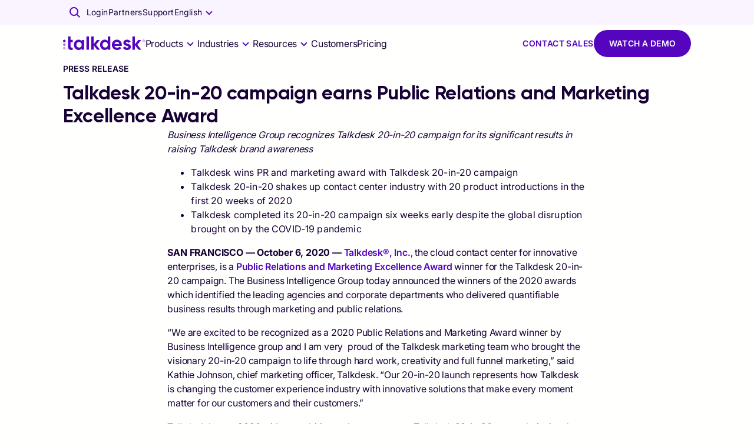

--- FILE ---
content_type: text/css; charset=UTF-8
request_url: https://www.talkdesk.com/pt-br/_next/static/css/3fe0adef67270e00.css
body_size: -170
content:
.AutoComplete_list__PaBv3{padding-left:0;position:absolute;top:0;width:100%;height:-webkit-max-content;height:-moz-max-content;height:max-content;z-index:1;background-color:var(--bg--color);list-style-type:none}.AutoComplete_item__bJHcV:not(:last-of-type){padding-bottom:.5rem}.AutoComplete_item__bJHcV a{color:var(--color--purple-800)}.AutoComplete_item__bJHcV mark{color:var(--color--grey-400);background-color:transparent}

--- FILE ---
content_type: application/javascript; charset=utf-8
request_url: https://www.talkdesk.com/pt-br/_next/static/chunks/4979.00be853b6b124f99.js
body_size: 413
content:
"use strict";(self.webpackChunk_N_E=self.webpackChunk_N_E||[]).push([[4979],{34979:(o,t,e)=>{e.r(t),e.d(t,{cardActionAreaClasses:()=>m,default:()=>N,getCardActionAreaUtilityClass:()=>g});var i=e(83846),r=e(17844),s=e(93629),a=e(17459),n=e(12694),c=e(15977),l=e(71623),u=e(18192),d=e(52886),h=e(89929),p=e(60827),f=e(25982),A=e(17050);function g(o){return(0,A.Ay)("MuiCardActionArea",o)}let m=(0,f.A)("MuiCardActionArea",["root","focusVisible","focusHighlight"]);var b=e(90408),v=e(27191),C=e(7765),y=function(o){var t=o.classes;return(0,u.A)({root:["root"],focusHighlight:["focusHighlight"]},g,t)},_=(0,d.Ay)(b.A,{name:"MuiCardActionArea",slot:"Root"})((0,h.A)(function(o){var t,e=o.theme;return t={display:"block",textAlign:"inherit",borderRadius:"inherit",width:"100%"},(0,i._)(t,"&:hover .".concat(m.focusHighlight),{opacity:(e.vars||e).palette.action.hoverOpacity,"@media (hover: none)":{opacity:0}}),(0,i._)(t,"&.".concat(m.focusVisible," .").concat(m.focusHighlight),{opacity:(e.vars||e).palette.action.focusOpacity}),t})),w=(0,d.Ay)("span",{name:"MuiCardActionArea",slot:"FocusHighlight"})((0,h.A)(function(o){var t=o.theme;return{overflow:"hidden",pointerEvents:"none",position:"absolute",top:0,right:0,bottom:0,left:0,borderRadius:"inherit",opacity:0,backgroundColor:"currentcolor",transition:t.transitions.create("opacity",{duration:t.transitions.duration.short})}}));let N=c.forwardRef(function(o,t){var e=(0,p.b)({props:o,name:"MuiCardActionArea"}),i=e.children,c=e.className,u=e.focusVisibleClassName,d=e.slots,h=e.slotProps,f=(0,a._)(e,["children","className","focusVisibleClassName","slots","slotProps"]),A=y(e),g={slots:void 0===d?{}:d,slotProps:void 0===h?{}:h},m=(0,n._)((0,v.A)("root",{elementType:_,externalForwardedProps:(0,r._)({},g,f),shouldForwardComponentProp:!0,ownerState:e,ref:t,className:(0,l.A)(A.root,c),additionalProps:{focusVisibleClassName:(0,l.A)(u,A.focusVisible)}}),2),b=m[0],N=m[1],H=(0,n._)((0,v.A)("focusHighlight",{elementType:w,externalForwardedProps:g,ownerState:e,ref:t,className:A.focusHighlight}),2),P=H[0],k=H[1];return(0,C.jsxs)(b,(0,s._)((0,r._)({},N),{children:[i,(0,C.jsx)(P,(0,r._)({},k))]}))})}}]);

--- FILE ---
content_type: text/plain; charset=utf-8
request_url: https://www.talkdesk.com/rb_bf18185ugq?type=js3&sn=v_4_srv_-2D4243_sn_P878J07M357JPTTDD4DN0CQVG00VLOD7&svrid=-4243&flavor=post&vi=WSRFBTCKFNUCHPHMQMMFLDVDAJNLAKUV-0&modifiedSince=1762376477544&bp=3&app=ea7c4b59f27d43eb&crc=13119491&en=729baoli&end=1
body_size: -69
content:
OK(OA)|name=ruxitagentjs|featureHash=ICA7NVfqrux|version=|buildNumber=10325251103172537|lastModification=1762376477544

--- FILE ---
content_type: application/javascript; charset=utf-8
request_url: https://www.talkdesk.com/pt-br/_next/static/chunks/3637.c14bf2b0028d1de2.js
body_size: 767
content:
"use strict";(self.webpackChunk_N_E=self.webpackChunk_N_E||[]).push([[3637],{3045:(e,n,t)=>{t.d(n,{A:()=>l});var r=t(15977),i=t.t(r,2),o=t(18794),a=t(19927),s=t(6064);let u={...i}.useSyncExternalStore;function d(e={}){let{themeId:n}=e;return function(e,t={}){let i=(0,s.A)();i&&n&&(i=i[n]||i);let d="undefined"!=typeof window&&void 0!==window.matchMedia,{defaultMatches:l=!1,matchMedia:c=d?window.matchMedia:null,ssrMatchMedia:f=null,noSsr:m=!1}=(0,a.A)({name:"MuiUseMediaQuery",props:t,theme:i}),h="function"==typeof e?e(i):e;return(h=h.replace(/^@media( ?)/m,"")).includes("print")&&console.warn("MUI: You have provided a `print` query to the `useMediaQuery` hook.\nUsing the print media query to modify print styles can lead to unexpected results.\nConsider using the `displayPrint` field in the `sx` prop instead.\nMore information about `displayPrint` on our docs: https://mui.com/system/display/#display-in-print."),(void 0!==u?function(e,n,t,i,o){let a=r.useCallback(()=>n,[n]),s=r.useMemo(()=>{if(o&&t)return()=>t(e).matches;if(null!==i){let{matches:n}=i(e);return()=>n}return a},[a,e,i,o,t]),[d,l]=r.useMemo(()=>{if(null===t)return[a,()=>()=>{}];let n=t(e);return[()=>n.matches,e=>(n.addEventListener("change",e),()=>{n.removeEventListener("change",e)})]},[a,t,e]);return u(l,d,s)}:function(e,n,t,i,a){let[s,u]=r.useState(()=>a&&t?t(e).matches:i?i(e).matches:n);return(0,o.A)(()=>{if(!t)return;let n=t(e),r=()=>{u(n.matches)};return r(),n.addEventListener("change",r),()=>{n.removeEventListener("change",r)}},[e,t]),s})(h,l,c,f,m)}}d();let l=d({themeId:t(90670).A})},83637:(e,n,t)=>{t.r(n),t.d(n,{default:()=>p});var r=t(17844),i=t(93629),o=t(17459),a=t(7765),s=t(3045),u=t(99435),d=t.n(u),l=t(89055),c=t(47519),f=d()(function(){return t.e(1787).then(t.bind(t,1787))},{loadableGenerated:{webpack:function(){return[1787]}}}),m=d()(function(){return Promise.resolve().then(t.bind(t,77782))},{loadableGenerated:{webpack:function(){return[77782]}}}),h=d()(function(){return Promise.resolve().then(t.bind(t,94101))},{loadableGenerated:{webpack:function(){return[94101]}}});let p=function(e){var n=e.content,t=e.isSidebar,u=void 0!==t&&t,d=e.section,p=void 0===d?void 0:d,b=(0,o._)(e,["content","isSidebar","section"]),v=(0,s.A)(function(e){return e.breakpoints.down("md")});return(0,a.jsx)(f,(0,i._)((0,r._)({},b,p),{containerV2:!!p,color:(p||b).bg_color||"white",isSidebar:u,children:(0,a.jsx)(h,(0,i._)((0,r._)({xs:12},(!u||v)&&{sm:10,smOffset:1,md:10,mdOffset:1},!u&&{lg:8,lgOffset:2}),{children:(0,c.t2)(n)&&(0,a.jsx)(m,{className:l.h,content:n,sx:{img:{borderRadius:2}}})}))}))}},89055:(e,n,t)=>{t.d(n,{h:()=>r});var r="readingTimeElement"}}]);

--- FILE ---
content_type: application/javascript; charset=utf-8
request_url: https://www.talkdesk.com/pt-br/_next/static/chunks/4019.908c7f8d77acbed9.js
body_size: -57
content:
"use strict";(self.webpackChunk_N_E=self.webpackChunk_N_E||[]).push([[4019],{26241:(r,a,e)=>{e.d(a,{A:()=>d,T:()=>o});var s=e(25982),t=e(17050);function o(r){return(0,t.Ay)("MuiCard",r)}let d=(0,s.A)("MuiCard",["root"])},59655:(r,a,e)=>{e.d(a,{A:()=>_});var s=e(17844),t=e(93629),o=e(17459),d=e(15977),i=e(71623),n=e(18192),l=e(52886),u=e(60827),c=e(26165),f=e(26241),A=e(7765),v=function(r){var a=r.classes;return(0,n.A)({root:["root"]},f.T,a)},C=(0,l.Ay)(c.A,{name:"MuiCard",slot:"Root"})({overflow:"hidden"});let _=d.forwardRef(function(r,a){var e=(0,u.b)({props:r,name:"MuiCard"}),d=e.className,n=e.raised,l=void 0!==n&&n,c=(0,o._)(e,["className","raised"]),f=(0,t._)((0,s._)({},e),{raised:l}),_=v(f);return(0,A.jsx)(C,(0,s._)({className:(0,i.A)(_.root,d),elevation:l?8:void 0,ref:a,ownerState:f},c))})},84019:(r,a,e)=>{e.r(a),e.d(a,{cardClasses:()=>t.A,default:()=>s.A,getCardUtilityClass:()=>t.T});var s=e(59655),t=e(26241)}}]);

--- FILE ---
content_type: application/javascript; charset=utf-8
request_url: https://www.talkdesk.com/pt-br/_next/static/chunks/1082-8f0eeec93ee5e166.js
body_size: 3430
content:
"use strict";(self.webpackChunk_N_E=self.webpackChunk_N_E||[]).push([[1082,1683,2528,3377],{2043:(e,t,n)=>{n.d(t,{A:()=>r});var i=n(15977),o=n(75272);let r=function(e){var t,n,r;return null!=(r=null==(n=(0,i.useContext)(o.c).dependencies.find(function(t){return t.name===e}))||null==(t=n.consent)?void 0:t.given)&&r}},2528:(e,t,n)=>{n.r(t),n.d(t,{default:()=>p});var i=n(83846),o=n(17844),r=n(17459),a=n(7765),l=n(4901),u=n(52886),s=n(71623),c=n(47519),d=(0,u.Ay)(l.A,{shouldForwardProp:function(e){return!["autoplay"].includes(e)},target:"TuiIframe-root"})(function(e){var t,n=e.theme,o=e.ratio;return t={all:"unset",width:"100%",aspectRatio:null==o?void 0:o.replace("_"," / ")},(0,i._)(t,n.breakpoints.up("xs"),{borderRadius:n.spacing(1.08)}),(0,i._)(t,n.breakpoints.up("md"),{borderRadius:n.spacing(2.25)}),(0,i._)(t,n.breakpoints.up("xl"),{borderRadius:n.spacing(3.75)}),t});let p=function(e){var t=e.className,n=e.iframe_identifier,i=(0,r._)(e,["className","iframe_identifier"]);return(0,a.jsx)(a.Fragment,{children:(0,c.t2)(i.src)&&(0,a.jsx)(d,(0,o._)({as:"iframe",className:(0,s.A)(t,n)},i))})}},33377:(e,t,n)=>{n.r(t),n.d(t,{default:()=>c});var i=n(17844),o=n(17459),r=n(7765),a=n(99435),l=n.n(a),u=n(47519),s=l()(function(){return Promise.all([n.e(6234),n.e(5214)]).then(n.bind(n,25214))},{loadableGenerated:{webpack:function(){return[25214]}}});let c=function(e){var t=e.className,n=(e.type,e.item),a=(e.slots,(0,o._)(e,["className","type","item","slots"]));return(0,r.jsx)(r.Fragment,{children:(0,u.t2)(n)&&(null==n?void 0:n.map(function(e,n){return(0,r.jsx)(s,(0,i._)({className:t},e,a),n)}))})}},51707:(e,t,n)=>{n.r(t),n.d(t,{default:()=>m});var i=n(17844),o=n(93629),r=n(17459),a=n(7765),l=n(99435),u=n.n(l),s=n(15977),c=n(47519),d=n(77745),p=n(43964),f=n(67114),v=u()(function(){return Promise.resolve().then(n.bind(n,82876))},{loadableGenerated:{webpack:function(){return[82876]}}}),b=u()(function(){return Promise.all([n.e(23),n.e(8908)]).then(n.bind(n,96527))},{loadableGenerated:{webpack:function(){return[96527]}}});let m=function(e){var t=e.item,n=void 0===t?[]:t,l=e.loading,u=void 0===l?"lazy":l,m=(e.type,(0,r._)(e,["item","loading","type"])),h=(0,d.j)(),_=function(e){if(e)return void h((0,p.zb)((0,o._)((0,i._)({},p.ue),{active:!0,bg_color:"purple",content:{media:{autoplay:!0,item:[{video_id:e}],type:"video"}},type:"video"})));console.error("======\n        No video id was provided: ".concat(e,"\n        ======"))};return(0,a.jsx)(a.Fragment,{children:null==n?void 0:n.map(function(e,t){var n=e.priority,l=e.video_id,d=(0,r._)(e,["priority","video_id"]);return(0,a.jsxs)(s.Fragment,{children:[(0,a.jsx)(b,(0,o._)((0,i._)({},m,d),{loading:u,priority:null!=n?n:"eager"===u,className:"-media"})),(0,c.t2)(l)&&(0,a.jsxs)(f.D,{as:"button",controls:!1,"aria-label":"Play button",onClick:function(){return _(l)},children:[(0,a.jsx)("span",{}),(0,a.jsx)(v,{icon:"ui-play"})]})]},t)})})}},60357:(e,t,n)=>{n.d(t,{A:()=>d});var i=n(29935),o=n(12694),r=n(82643),a=n(15977),l=n(47519),u=n(40612),s=n(2043),c=!1;let d=function(){var e=(0,l._S)().has("debug")&&(0,l._S)().get("debug").split(",").includes("wistia"),t=(0,u.p)().logged,n=(0,s.A)("Wistia"),d=(0,o._)((0,a.useState)(void 0),2),p=d[0],f=d[1];return(0,a.useEffect)(function(){!c&&n&&(c=!0,(0,i._)(function(){return(0,r.YH)(this,function(e){switch(e.label){case 0:return[4,l.Hh.script("https://fast.wistia.com/assets/external/E-v1.js")];case 1:return e.sent(),[2]}})})()),t&&e&&console.log("WISTIA: Status",{PERMISSION:n,BLOCKED:p,AVAILABLE:n&&!p})},[p,e,n,t,f]),[n,p]}},61683:(e,t,n)=>{n.d(t,{EA:()=>o,KF:()=>r});var i=n(35364),o="TuiImage",r=(0,i.L)(o,["root"])},67114:(e,t,n)=>{n.d(t,{D:()=>c});var i=n(83846),o=n(17844),r=n(93629),a=n(4901),l=n(52886),u=n(35791),s=n(46271),c=(0,l.Ay)(a.A,{target:s.a7.action,name:s.EA,slot:"Action",shouldForwardProp:function(e){return!["controls"].includes(e)}})(function(e){var t,n=e.theme,a=e.controls;return(0,r._)((0,o._)({backgroundColor:"transparent",cursor:"pointer",inset:0,position:"absolute",willChange:"opacity"},(void 0===a||a)&&(0,i._)({},n.breakpoints.up("sm"),{opacity:0,transition:"150ms opacity ease-out","&:hover":{opacity:1}})),(t={"--size":n.typography.pxToRem(44)},(0,i._)(t,n.breakpoints.up("lg"),{"--size":n.typography.pxToRem(56)}),(0,i._)(t,n.breakpoints.up("xl"),{"--size":n.typography.pxToRem(66)}),(0,i._)(t,"span",{display:"flex",alignItems:"center",justifyContent:"center",position:"absolute",margin:"auto",inset:0,background:"radial-gradient(20% 20% at center, rgba(84, 27, 186, 0.4) 0%, rgba(84, 27, 186, 0) 100%)",aspectRatio:"1/1","::before":{content:'""',backgroundColor:n.palette.purple[600],borderRadius:"100%",display:"block",position:"absolute",left:"50%",top:"50%",translate:"-50% -50%",height:"calc(var(--size) + 1%)",width:"calc(var(--size) + 1%)",zIndex:0}}),(0,i._)(t,".".concat(u.aE.root),{color:n.palette.common.white,fontSize:"var(--size)",position:"absolute",margin:"auto",inset:0}),t))})},88769:(e,t,n)=>{n.d(t,{w:()=>i});var i={delay:6e4,active:!0,severity:"warning",message:'<p>We use optional cookies, to improve our functionalities. Please activate the functional cookies for optimal experience.\n                <button variant="text" class="link" onclick="(function(e) {\n                    window.UC_UI.showSecondLayer();\n                    document.querySelector(\'.MuiPaper-root .MuiAlert-action button\').click();\n                  })()" style="text-decoration: none;">Review Cookie Policy</button></p>'}},90391:(e,t,n)=>{n.r(t),n.d(t,{default:()=>k});var i=n(17844),o=n(93629),r=n(17459),a=n(7765),l=n(71623),u=n(99435),s=n.n(u),c=n(15977),d=n(47519),p=n(51504),f=n(83846),v=n(4901),b=n(52886),m=n(80336),h=n(61683),_=(0,b.Ay)(v.A,{target:"TuiMedia-root media",shouldForwardProp:function(e){return!["overlay","type"].includes(e)}})(function(e){var t=e.theme,n=e.size,r=e.type,a=e.overlay,l=(0,i._)({},a),u=l.color,s=void 0===u?"white":u,c=l.opacity,d=void 0===c?0:c,p="deep-purple"===s,v=s.startsWith("gradient-"),b="contained"===n?"contain":"cover";return(0,i._)({display:"flex",position:"relative",width:"stretch",height:"100%",overflow:"clip",zIndex:0},s&&d&&{"&::after":(0,o._)((0,i._)({},v&&t.palette.gradients?{background:t.palette.gradients[s.replace("gradient-","")]||"",opacity:.16*d}:{backgroundColor:(0,m.X4)(t.palette[s][p?800:600],.16*d)}),{borderRadius:"inherit",content:"''",display:"block",height:"100%",left:0,position:"absolute",top:0,width:"100%",zIndex:1})},b&&(0,f._)({},".".concat(h.KF.root),{objectFit:b}),"iframe"===r&&{iframe:{minHeight:t.typography.pxToRem(500),width:"100%",height:"100%",border:"none"}},"lottie"===r&&{display:"grid",alignContent:"center"})}),y=s()(function(){return n.e(2528).then(n.bind(n,2528))},{loadableGenerated:{webpack:function(){return[2528]}}}),g=s()(function(){return n.e(1707).then(n.bind(n,51707))},{loadableGenerated:{webpack:function(){return[51707]}}}),x=s()(function(){return n.e(3377).then(n.bind(n,33377))},{loadableGenerated:{webpack:function(){return[33377]}}}),w=s()(function(){return Promise.all([n.e(6955),n.e(2802)]).then(n.bind(n,90421))},{loadableGenerated:{webpack:function(){return[90421]}}});let k=(0,c.forwardRef)(function(e,t){var n=e.className,u=e.overlay,s=e.size,c=e.sx,f=e.type,v=(0,r._)(e,["className","overlay","size","sx","type"]),b=(0,o._)((0,i._)({},v),{size:s,type:f});return(0,p.A)(b)?(0,a.jsxs)(_,{size:s,type:f,overlay:u,className:(0,l.A)("media",(0,d.t2)(f)&&"media--".concat(f),n),sx:c,children:["image"===f&&(0,a.jsx)(g,(0,i._)({},b)),"video"===f&&(0,a.jsx)(w,(0,i._)({ref:t},b)),"iframe"===f&&(0,a.jsx)(y,(0,i._)({},b)),"lottie"===f&&(0,a.jsx)(x,(0,i._)({},b))]}):null})},90421:(e,t,n)=>{n.r(t),n.d(t,{default:()=>j});var i=n(17844),o=n(93629),r=n(17459),a=n(12694),l=n(7765),u=n(4901),s=n(71623),c=n(99435),d=n.n(c),p=n(15977),f=n(88769),v=n(47519),b=n(60357),m=n(77745),h=n(13264),_=n(43964),y=n(46271),g=n(67114),x=d()(function(){return Promise.resolve().then(n.bind(n,82876))},{loadableGenerated:{webpack:function(){return[82876]}}}),w=d()(function(){return Promise.all([n.e(23),n.e(6527)]).then(n.bind(n,96527))},{loadableGenerated:{webpack:function(){return[96527]}}}),k=d()(function(){return n.e(5030).then(n.bind(n,55030))},{loadableGenerated:{webpack:function(){return[55030]}}});let j=(0,p.forwardRef)(function(e,t){var c=e.autoplay,d=e.classic,j=void 0===d||d,A=e.className,N=e.classes,z=e.controls,P=e.item,R=e.loading,C=e.video_onclick,I=(0,m.j)(),S=(0,a._)((0,b.A)(),2),E=S[0],F=S[1],T=(0,p.useMemo)(function(){return E&&!F},[E,F]),G=(0,a._)((0,p.useState)(void 0),2),L=G[0],M=G[1],W=(0,a._)((0,p.useState)(!1),2),D=W[0],H=W[1],K=(0,p.useRef)(!0);null===c&&(c=!1),null===z&&(z=!1);var B=function(e){if(!T)return I((0,h.xE)(f.w));if(!j&&e){var r,a,l,u=null==(l=n.g)||null==(a=l.window)||null==(r=a.Wistia)?void 0:r.api.all(),s=null==u?void 0:u.find(function(t){return t._hashedId===e});s&&(H(!0),M(s),s.play(),s.unmute(),K.current&&(K.current=!1,s.time(0))),setTimeout(function(){if(t&&"current"in t){var e;(0,v.oS)("",null!=(e=null==s?void 0:s.container)?e:void 0)}},225);return}if(e)return void I((0,_.zb)((0,o._)((0,i._)({},_.ue),{active:!0,bg_color:"purple",content:{media:{autoplay:!0,item:[{video_id:e}],type:"video"}},type:"video"})))};return(0,p.useEffect)(function(){if(L)return L.bind("pause",function(){return H(!1)}),function(){return null==L?void 0:L.unbindAllInNamespace()}},[L]),(0,l.jsx)(l.Fragment,{children:P.map(function(e){var n,a,d,p=e.broken_image,f=(0,r._)(e,["broken_image"]);return(0,l.jsxs)(u.A,{className:(0,s.A)("TuiPlayer-root",K.current&&"TuiPlayer-idle",A),sx:{position:"relative",overflow:"hidden",width:"stretch"},children:[T&&(0,v.t2)(null==f?void 0:f.video_id)&&(0,l.jsx)(k,{ref:t,classic:j,autoplay:c,controls:z,className:A,video_id:null==f?void 0:f.video_id,thumb:null==f?void 0:f.thumb}),(0,l.jsxs)(g.D,(0,o._)((0,i._)({as:"button",controls:z,onClick:function(){return B(C||(null==f?void 0:f.video_id))},className:(0,s.A)(y.a7.action,null==N?void 0:N.action),"aria-label":"Play button"},D&&{sx:{display:"none"}}),{children:[(0,l.jsx)("span",{}),(0,l.jsx)(x,{icon:"ui-play"})]})),!T&&(null==p||null==(a=p.src)||null==(n=a.trim())?void 0:n.length)&&(0,l.jsx)(w,(0,o._)((0,i._)({},p),{alt:null!=(d=null==p?void 0:p.alt)?d:"",loading:R,sx:{height:"100%",objectFit:"cover"}}))]},null==f?void 0:f.video_id)})})})},91082:(e,t,n)=>{n.r(t),n.d(t,{default:()=>i.default});var i=n(90391);n(2528),n(51707),n(33377),n(90421)}}]);

--- FILE ---
content_type: application/javascript; charset=utf-8
request_url: https://www.talkdesk.com/pt-br/_next/static/chunks/webpack-94d9729f966ec301.js
body_size: 4463
content:
(()=>{"use strict";var e={},a={};function f(c){var d=a[c];if(void 0!==d)return d.exports;var t=a[c]={exports:{}},b=!0;try{e[c].call(t.exports,t,t.exports,f),b=!1}finally{b&&delete a[c]}return t.exports}f.m=e,(()=>{var e=[];f.O=(a,c,d,t)=>{if(c){t=t||0;for(var b=e.length;b>0&&e[b-1][2]>t;b--)e[b]=e[b-1];e[b]=[c,d,t];return}for(var r=1/0,b=0;b<e.length;b++){for(var[c,d,t]=e[b],n=!0,s=0;s<c.length;s++)(!1&t||r>=t)&&Object.keys(f.O).every(e=>f.O[e](c[s]))?c.splice(s--,1):(n=!1,t<r&&(r=t));if(n){e.splice(b--,1);var o=d();void 0!==o&&(a=o)}}return a}})(),f.n=e=>{var a=e&&e.__esModule?()=>e.default:()=>e;return f.d(a,{a:a}),a},(()=>{var e,a=Object.getPrototypeOf?e=>Object.getPrototypeOf(e):e=>e.__proto__;f.t=function(c,d){if(1&d&&(c=this(c)),8&d||"object"==typeof c&&c&&(4&d&&c.__esModule||16&d&&"function"==typeof c.then))return c;var t=Object.create(null);f.r(t);var b={};e=e||[null,a({}),a([]),a(a)];for(var r=2&d&&c;"object"==typeof r&&!~e.indexOf(r);r=a(r))Object.getOwnPropertyNames(r).forEach(e=>b[e]=()=>c[e]);return b.default=()=>c,f.d(t,b),t}})(),f.d=(e,a)=>{for(var c in a)f.o(a,c)&&!f.o(e,c)&&Object.defineProperty(e,c,{enumerable:!0,get:a[c]})},f.f={},f.e=e=>Promise.all(Object.keys(f.f).reduce((a,c)=>(f.f[c](e,a),a),[])),f.u=e=>7138===e?"static/chunks/7138-e0bc41d35dc725e9.js":23===e?"static/chunks/23-b97d56a876aeea33.js":6955===e?"static/chunks/6955-40f8b6a14a19e984.js":6756===e?"static/chunks/6756-99fc7691638cce95.js":5582===e?"static/chunks/5582-6ddafc2ced8a6dc1.js":6022===e?"static/chunks/6022-55c6ca7f9723740d.js":4015===e?"static/chunks/4015-77bf4a4b4eb1c77a.js":6225===e?"static/chunks/b4125e4c-023fcfa796394fc4.js":4710===e?"static/chunks/4710-17d4e6cb72f5b686.js":4913===e?"static/chunks/4913-190ba9ff5902c691.js":1082===e?"static/chunks/1082-8f0eeec93ee5e166.js":5913===e?"static/chunks/5913-8be8ce0738b3cf9a.js":3632===e?"static/chunks/3632-b6734c9f5ddfd165.js":7399===e?"static/chunks/7399-ab21d9f46b364332.js":1429===e?"static/chunks/1429-2ee1813ebc3ce0fa.js":5791===e?"static/chunks/5791-1f12b4cd9e0724ad.js":5011===e?"static/chunks/5011-a35007a468bd9cbc.js":7475===e?"static/chunks/7475-e5e675462326e24c.js":"static/chunks/"+(6234===e?"c629fb96":e)+"."+({3:"b52df631703c221a",181:"08c67a7503e084ef",221:"564e1f754fca2183",260:"ec966c43eb623019",276:"ceadef2c8a84233f",299:"2b0b46757b91db44",391:"687e16683424fc1c",443:"304bee9ebc72ea81",444:"70901505657cb8d1",535:"942dae279098f7c0",549:"00cda2a6332af87b",564:"5e4be7a40df802c1",643:"de7eae585fe4c65d",886:"d0cc3cc5c5098149",899:"19cf97152d11e360",1087:"f929b7b0fd8c62fb",1088:"4a6471aac1c20265",1109:"736e04e49f3d808d",1167:"8fec460aab7543f0",1330:"ec8c83bb5f26a902",1366:"b35a7c2ca58d155c",1459:"4a20d865d45927cd",1537:"63dd2bb626ba51f2",1542:"2836ef6a091100f9",1566:"7968dc440147977e",1584:"b58399b0f3127b38",1604:"6371416c8060d12c",1683:"b9bcaa43a7802ed5",1707:"13fb8cf6c00e0812",1787:"c080905aaec88970",1825:"631fbe10a4127e41",1861:"178d64cee46afb70",2060:"415ae96afa8f9af6",2155:"5f1c2a9f2b849fd0",2276:"71e11b5a7199da4c",2282:"df0c4b81c49009f2",2320:"13c0a61a5dbac475",2402:"6dea9cb8290eec65",2411:"bc04c813a33ed936",2436:"823ea8450a8158e7",2463:"3b4fcc233db735f5",2505:"2a230aa9d54498fa",2528:"aa8d82ceb16a6d07",2657:"c508fab48d8764f3",2695:"c250b4352d3124f3",2779:"d6e4c096fb8f153a",2802:"06d25faf2c0c515d",2870:"f4509f37e68267cf",2880:"42cb8cdc6552e298",2952:"43c9dd8054623b98",2977:"25a234f55ec7e0c1",3007:"52950d6fa14e1707",3040:"d1883cfd9f8e3d1d",3087:"8f73878dfe4909ea",3119:"adb571b163066b1c",3167:"e2fa06e9ec112fc4",3346:"872c1d4e3889b4da",3373:"36fcec452d7dcb38",3377:"63cd9728f58440b3",3498:"3a47c2f32931fc8b",3501:"a02b21607c1754be",3558:"63a2c62fd100cc43",3593:"b3ed7a124aa2f788",3637:"c14bf2b0028d1de2",3724:"5d31e50da0e9b222",3735:"862aea55b7bd837a",3791:"6d55126245106ea3",3891:"5252e48139d2435f",3989:"60c34fc4a3ed8551",4019:"908c7f8d77acbed9",4026:"61be8ec4ce689c2d",4067:"fde591ad9834b3ae",4098:"32a4f366f6fdc469",4183:"49dddbe243461ba0",4195:"bad7f0732a9fa938",4218:"1c639d4e4544dde6",4219:"4d6fbbe0e2f6e7ae",4348:"ebd5e54846196cc3",4361:"401d771a823e834e",4481:"65345134eb8b9b9a",4543:"8f64ac1b80b3c03f",4709:"c1a51b3c4fce5c55",4719:"7e3908f120d0849e",4747:"f85066873cd7af5a",4780:"16391918bb0b3dd8",4805:"cfc43f33f96063e9",4932:"14c9c68263cbc9f0",4979:"00be853b6b124f99",5027:"dfc1e5bb42a00c02",5030:"70b8ca3b37100afc",5163:"a4548befe65ed66a",5176:"413c12cd98bc60f7",5209:"d8976a882fab654e",5214:"a56bd8b7346d9e0e",5231:"9b5612cc73f53abe",5241:"30fa36ea6b7dc188",5295:"6aadda5e9f507d4b",5354:"6a7bcdccfe19fc91",5370:"d24aed72d2af6c39",5399:"9d3cc11d92c25748",5463:"3baed1f3056dbb14",5474:"792516bb6b5e3b35",5491:"fc7d56ac5eac5547",5500:"8189a85589537894",5578:"8f1c94b559dbfb5e",5609:"6e5c4011cfe94f85",5720:"6c97d2e11fd927d5",5863:"4b2391b9dee0a346",5906:"1b53d18c4147bcd6",5917:"6a793c19b13ec341",6061:"3b1e30c04463902e",6124:"770ecb4f43f880d5",6234:"3137a84b18854bdd",6263:"35a172129858c9e2",6271:"cd78a89dca5ab391",6317:"ef09de0cb180aada",6351:"ad3c6efb9c5cebe8",6382:"73b152b569d41b87",6385:"b987ee70359d50e2",6400:"b6b5c4062f0e98e4",6527:"624a2606c4e8e1c5",6564:"a53c3ff775d4e9f7",6818:"b7076ba88c084c2d",6860:"8a976af293e5ad3d",6969:"f9e8dad3b182f30b",7013:"de2434e78b2554bf",7104:"ec3f3989426ce749",7265:"ae537213bc199e4f",7315:"cf3dc3a8d1598561",7336:"9cea23f57f8eb56d",7379:"ab5fd2c556f3cfc9",7383:"6fb7e20d03cd7a3c",7461:"e7a7bdcea2178bc7",7470:"fcebdb9fada56010",7477:"eac673889a9f99f0",7537:"029ae44ba3df93e6",7559:"06e88a0aa89905cc",7575:"4ec5100719ef8750",7587:"2f2f4d7cae3894a8",7622:"1e14b0d1ecc5de91",7667:"7bc929195ad4049a",7983:"bf57955870d66301",8028:"3e502551cd6f6b68",8239:"b7cf98959d7b14d0",8329:"699d6213e521465d",8420:"9f58654c4f978f59",8431:"eeb8e343b9a35f00",8484:"cce380f028194fe1",8514:"cb05979cb166873c",8552:"a988e2614e163629",8568:"d5aee356d432fe80",8707:"f84a4fdc1f649a30",8892:"04161aadad7593eb",8908:"a034c5fcc6c376cd",9047:"1abde900d08fb187",9215:"44c288f8dd2d2c4e",9247:"e7536bb807aaecc1",9254:"06b00a2c9202b9c8",9264:"210741b222b609a2",9385:"97d1f30d3bb82c08",9474:"edff17e30e42beb3",9760:"638563a8448b2eff",9936:"19274d37fcf98a6f",9999:"e1d8b439ef707623"})[e]+".js",f.miniCssF=e=>"static/css/"+({2496:"43299fa1a67e1ba7",7733:"4458da67641c7778",8019:"ec1a4b6b01d45570"})[e]+".css",f.g=function(){if("object"==typeof globalThis)return globalThis;try{return this||Function("return this")()}catch(e){if("object"==typeof window)return window}}(),f.o=(e,a)=>Object.prototype.hasOwnProperty.call(e,a),(()=>{var e={},a="_N_E:";f.l=(c,d,t,b)=>{if(e[c])return void e[c].push(d);if(void 0!==t)for(var r,n,s=document.getElementsByTagName("script"),o=0;o<s.length;o++){var i=s[o];if(i.getAttribute("src")==c||i.getAttribute("data-webpack")==a+t){r=i;break}}r||(n=!0,(r=document.createElement("script")).charset="utf-8",r.timeout=120,f.nc&&r.setAttribute("nonce",f.nc),r.setAttribute("data-webpack",a+t),r.src=f.tu(c)),e[c]=[d];var u=(a,f)=>{r.onerror=r.onload=null,clearTimeout(l);var d=e[c];if(delete e[c],r.parentNode&&r.parentNode.removeChild(r),d&&d.forEach(e=>e(f)),a)return a(f)},l=setTimeout(u.bind(null,void 0,{type:"timeout",target:r}),12e4);r.onerror=u.bind(null,r.onerror),r.onload=u.bind(null,r.onload),n&&document.head.appendChild(r)}})(),f.r=e=>{"undefined"!=typeof Symbol&&Symbol.toStringTag&&Object.defineProperty(e,Symbol.toStringTag,{value:"Module"}),Object.defineProperty(e,"__esModule",{value:!0})},(()=>{var e;f.tt=()=>(void 0===e&&(e={createScriptURL:e=>e},"undefined"!=typeof trustedTypes&&trustedTypes.createPolicy&&(e=trustedTypes.createPolicy("nextjs#bundler",e))),e)})(),f.tu=e=>f.tt().createScriptURL(e),f.p="/_next/",(()=>{var e={8068:0};f.f.miniCss=(a,c)=>{e[a]?c.push(e[a]):0!==e[a]&&({2496:1,7733:1,8019:1})[a]&&c.push(e[a]=(e=>new Promise((a,c)=>{var d=f.miniCssF(e),t=f.p+d;if(((e,a)=>{for(var f=document.getElementsByTagName("link"),c=0;c<f.length;c++){var d=f[c],t=d.getAttribute("data-href")||d.getAttribute("href");if("stylesheet"===d.rel&&(t===e||t===a))return d}for(var b=document.getElementsByTagName("style"),c=0;c<b.length;c++){var d=b[c],t=d.getAttribute("data-href");if(t===e||t===a)return d}})(d,t))return a();((e,a,f,c)=>{var d=document.createElement("link");return d.rel="stylesheet",d.type="text/css",d.onerror=d.onload=t=>{if(d.onerror=d.onload=null,"load"===t.type)f();else{var b=t&&("load"===t.type?"missing":t.type),r=t&&t.target&&t.target.href||a,n=Error("Loading CSS chunk "+e+" failed.\n("+r+")");n.code="CSS_CHUNK_LOAD_FAILED",n.type=b,n.request=r,d.parentNode.removeChild(d),c(n)}},d.href=a,!function(e){if("function"==typeof _N_E_STYLE_LOAD){let{href:a,onload:f,onerror:c}=e;_N_E_STYLE_LOAD(0===a.indexOf(window.location.origin)?new URL(a).pathname:a).then(()=>null==f?void 0:f.call(e,{type:"load"}),()=>null==c?void 0:c.call(e,{}))}else document.head.appendChild(e)}(d)})(e,t,a,c)}))(a).then(()=>{e[a]=0},f=>{throw delete e[a],f}))}})(),(()=>{var e={8068:0,7733:0};f.f.j=(a,c)=>{var d=f.o(e,a)?e[a]:void 0;if(0!==d)if(d)c.push(d[2]);else if(/^(80(19|68)|2496|7733)$/.test(a))e[a]=0;else{var t=new Promise((f,c)=>d=e[a]=[f,c]);c.push(d[2]=t);var b=f.p+f.u(a),r=Error();f.l(b,c=>{if(f.o(e,a)&&(0!==(d=e[a])&&(e[a]=void 0),d)){var t=c&&("load"===c.type?"missing":c.type),b=c&&c.target&&c.target.src;r.message="Loading chunk "+a+" failed.\n("+t+": "+b+")",r.name="ChunkLoadError",r.type=t,r.request=b,d[1](r)}},"chunk-"+a,a)}},f.O.j=a=>0===e[a];var a=(a,c)=>{var d,t,[b,r,n]=c,s=0;if(b.some(a=>0!==e[a])){for(d in r)f.o(r,d)&&(f.m[d]=r[d]);if(n)var o=n(f)}for(a&&a(c);s<b.length;s++)t=b[s],f.o(e,t)&&e[t]&&e[t][0](),e[t]=0;return f.O(o)},c=self.webpackChunk_N_E=self.webpackChunk_N_E||[];c.forEach(a.bind(null,0)),c.push=a.bind(null,c.push.bind(c))})()})();

--- FILE ---
content_type: image/svg+xml
request_url: https://www.talkdesk.com/pt-br/fonts/talkdesk/symbol-defs.svg
body_size: 96431
content:
<svg aria-hidden="true" style="position: absolute; width: 0; height: 0; overflow: hidden;" version="1.1" xmlns="http://www.w3.org/2000/svg" xmlns:xlink="http://www.w3.org/1999/xlink">
<defs>
<symbol id="features-abandonedcall" viewBox="0 0 24 24">
<path d="M6 4.563l4.243 4.243c0.391 0.391 0.391 1.024 0 1.414l-4.111 4.111c0.472 0.642 1.018 1.282 1.636 1.9s1.258 1.165 1.9 1.637l4.11-4.111c0.363-0.363 0.934-0.389 1.327-0.078l0.087 0.078 4.243 4.243c0.363 0.363 0.389 0.934 0.078 1.327l-0.078 0.087-1.414 1.414c-2.466 2.466-7.618 0.867-11.667-3.182-3.975-3.975-5.589-9.014-3.312-11.53l0.13-0.137 1.414-1.414c0.391-0.391 1.024-0.391 1.414 0zM14.485 15.877l-3.084 3.085c2.162 1.146 4.136 1.373 5.11 0.539l0.095-0.088 0.707-0.707-2.828-2.828zM5.293 6.684l-0.707 0.707c-0.937 0.937-0.734 2.97 0.451 5.206l3.085-3.084-2.828-2.828zM19 4l1.414 1.414-2.292 2.293 2.292 2.293-1.414 1.414-2.293-2.292-2.293 2.292-1.414-1.414 2.292-2.293-2.292-2.293 1.414-1.414 2.293 2.292 2.293-2.292z"></path>
</symbol>
<symbol id="features-abp" viewBox="0 0 24 24">
<path d="M12 1.906l10 4.444v11.3l-10 4.444-10-4.444v-11.3l10-4.444zM12 4.094l-8 3.555v8.701l8 3.555 8-3.555v-8.701l-8-3.555zM6 10v1h2v-1h1v5h-1v-3h-2v3h-1v-5h1zM13 9v1h-2v1h2v1h-2v2h2v1h-3v-6h3zM18 9v1h-2v2h2v1h-2v2h-1v-6h3zM14 12v2h-1v-2h1zM19 10v2h-1v-2h1zM14 10v1h-1v-1h1zM8 9v1h-2v-1h2z"></path>
</symbol>
<symbol id="features-acd" viewBox="0 0 24 24">
<path d="M7.492 15.912c2.971 0 5.39 2.43 5.504 5.443l0.004 0.221v0.424h-2v-0.424c0-2.024-1.585-3.664-3.508-3.664-1.859 0-3.39 1.524-3.487 3.457l-0.005 0.195v0.436h-2v-0.436c0-3.114 2.451-5.652 5.492-5.652zM17.5 2c1.933 0 3.5 1.567 3.5 3.5s-1.567 3.5-3.5 3.5c-0.943 0-1.798-0.372-2.427-0.978l-4.187 2.585c0.075 0.285 0.115 0.584 0.115 0.893 0 0.218-0.020 0.431-0.058 0.637l3.901 2.084c0.642-0.748 1.594-1.221 2.657-1.221 1.933 0 3.5 1.567 3.5 3.5s-1.567 3.5-3.5 3.5c-1.933 0-3.5-1.567-3.5-3.5 0-0.151 0.010-0.301 0.028-0.447l-3.998-2.135c-0.637 0.667-1.535 1.082-2.53 1.082-1.933 0-3.5-1.567-3.5-3.5s1.567-3.5 3.5-3.5c0.901 0 1.722 0.34 2.342 0.899l4.245-2.62c-0.057-0.251-0.087-0.511-0.087-0.779 0-1.933 1.567-3.5 3.5-3.5zM17.5 15c-0.829 0-1.5 0.671-1.5 1.5s0.671 1.5 1.5 1.5c0.829 0 1.5-0.671 1.5-1.5s-0.671-1.5-1.5-1.5zM7.5 10c-0.829 0-1.5 0.671-1.5 1.5s0.671 1.5 1.5 1.5c0.829 0 1.5-0.671 1.5-1.5s-0.671-1.5-1.5-1.5zM17.5 4c-0.829 0-1.5 0.671-1.5 1.5s0.671 1.5 1.5 1.5c0.829 0 1.5-0.671 1.5-1.5s-0.671-1.5-1.5-1.5z"></path>
</symbol>
<symbol id="features-activatecard" viewBox="0 0 24 24">
<path d="M2 5c0-1.102 0.898-2 2-2h12c1.102 0 2 0.898 2 2v5h-2v-2h-12v5h6.99v2h-6.99c-1.102 0-2-0.898-2-2v-8zM4 6h12v-1h-12v1zM17.49 12c-2.49 0-4.5 2.010-4.5 4.5s2.010 4.5 4.5 4.5 4.5-2.010 4.5-4.5-2.010-4.5-4.5-4.5zM16.67 18.83l-1.86-1.91 0.71-0.7 1.15 1.18 2.79-2.85 0.71 0.7-3.5 3.59v-0.010z"></path>
<path d="M9 9h-4v1h4v-1zM5 11h3v1h-3v-1z"></path>
</symbol>
<symbol id="features-adaptable" viewBox="0 0 24 24">
<path d="M17.5 13c2.485 0 4.5 2.015 4.5 4.5s-2.015 4.5-4.5 4.5c-2.486 0-4.5-2.014-4.5-4.5s2.014-4.5 4.5-4.5zM17.5 15c-1.381 0-2.5 1.119-2.5 2.5s1.119 2.5 2.5 2.5c1.381 0 2.5-1.119 2.5-2.5s-1.119-2.5-2.5-2.5zM6 12c0 0.267 0.018 0.534 0.052 0.798 0.353 2.66 2.453 4.774 5.111 5.145 0.181 0.025 0.365 0.042 0.553 0.051l0.284 0.006v2c-0.379 0-0.75-0.025-1.114-0.077-3.546-0.495-6.345-3.312-6.816-6.864-0.031-0.234-0.051-0.469-0.062-0.705l-0.008-0.355h2zM12 4c0.337 0 0.672 0.021 1.007 0.063 3.537 0.445 6.362 3.2 6.9 6.717 0.046 0.299 0.075 0.603 0.087 0.911l0.006 0.309h-2c0-0.312-0.023-0.617-0.070-0.916-0.403-2.636-2.524-4.703-5.172-5.037-0.168-0.021-0.337-0.035-0.505-0.042l-0.253-0.005v-2zM11 2v9h-9v-9h9zM9 4h-5v5h5v-5z"></path>
</symbol>
<symbol id="features-admin" viewBox="0 0 24 24">
<path d="M17.5 12c0.276 0 0.5 0.224 0.5 0.5l0.001 0.626c0.642 0.164 1.225 0.487 1.702 0.925l0.15 0.145 0.544-0.313c0.239-0.138 0.545-0.056 0.683 0.183l0.5 0.866c0.138 0.239 0.056 0.545-0.183 0.683l-0.542 0.314-0.010-0.035c0.101 0.351 0.155 0.721 0.155 1.105 0 0.307-0.034 0.605-0.1 0.892l-0.045 0.178 0.542 0.314c0.239 0.138 0.321 0.444 0.183 0.683l-0.5 0.866c-0.138 0.239-0.444 0.321-0.683 0.183l-0.544-0.313 0.024-0.024c-0.45 0.466-1.012 0.822-1.643 1.027l-0.234 0.068-0.001 0.626c0 0.276-0.224 0.5-0.5 0.5h-1c-0.276 0-0.5-0.224-0.5-0.5l0-0.626 0.019 0.005c-0.653-0.164-1.241-0.489-1.722-0.93l-0.151-0.145-0.544 0.313c-0.239 0.138-0.545 0.056-0.683-0.183l-0.5-0.866c-0.138-0.239-0.056-0.545 0.183-0.683l0.542-0.313 0.004 0.016c-0.097-0.346-0.149-0.71-0.149-1.087 0-0.283 0.029-0.56 0.085-0.826l0.059-0.244-0.542-0.313c-0.239-0.138-0.321-0.444-0.183-0.683l0.5-0.866c0.138-0.239 0.444-0.321 0.683-0.183l0.544 0.313-0.025 0.025c0.453-0.469 1.020-0.828 1.656-1.032l0.223-0.064-0-0.626c0-0.276 0.224-0.5 0.5-0.5h1zM11.001 13.062l-0.001 2.023c-2.761 0.481-4.893 2.943-4.996 5.958l-0.004 0.231v0.726h-2v-0.726c0-4.216 3.047-7.708 7.001-8.212zM17 15c-1.105 0-2 0.895-2 2s0.895 2 2 2c1.105 0 2-0.895 2-2s-0.895-2-2-2zM12 2c2.761 0 5 2.239 5 5s-2.239 5-5 5c-2.761 0-5-2.239-5-5s2.239-5 5-5zM12 4c-1.657 0-3 1.343-3 3s1.343 3 3 3c1.657 0 3-1.343 3-3s-1.343-3-3-3z"></path>
</symbol>
<symbol id="features-agenda" viewBox="0 0 24 24">
<path d="M6.006 4.001v1.997l-1.009-0-0.001 2h14.003l0.001-2-2.001 0v-1.997h3.998v15.003c0 1.053-0.816 1.913-1.849 1.989l-0.149 0.005h-14c-1.053 0-1.917-0.812-1.993-1.845l-0.005-0.149v-15.003h3.006zM18.999 10.001h-14.002l0.002 9 14.002 0.001-0.001-9.001zM14.787 10.9l1.425 1.403-5.045 5.123-2.88-2.923 1.425-1.403 1.454 1.477 3.621-3.677zM16.999 3v4h-2v-4h2zM8.999 3v1h5v2h-5v1h-2v-4h2z"></path>
</symbol>
<symbol id="features-agent" viewBox="0 0 24 24">
<path d="M11.988 13c4.341 0 7.879 3.594 8.008 8.039l0.004 0.253v0.708h-2v-0.708c0-3.473-2.711-6.292-6.012-6.292-3.226 0-5.868 2.676-5.984 6.042l-0.004 0.231v0.727h-2v-0.727c0-4.561 3.566-8.273 7.988-8.273zM12 2c2.762 0 5 2.238 5 5s-2.239 5-5 5-5-2.239-5-5c0-2.762 2.238-5 5-5zM20.342 3.624c0.432 1.064 0.658 2.197 0.658 3.355 0 1.046-0.183 2.069-0.535 3.040l-0.14 0.362-1.849-0.761c0.345-0.838 0.525-1.728 0.525-2.64 0-0.785-0.134-1.555-0.393-2.29l-0.118-0.313 1.853-0.752zM3.658 3.624l1.853 0.752c-0.336 0.828-0.512 1.706-0.512 2.603 0 0.798 0.138 1.579 0.403 2.324l0.122 0.317-1.849 0.761c-0.443-1.077-0.675-2.225-0.675-3.402 0-1.029 0.179-2.039 0.522-2.998l0.136-0.357zM12 4c-1.657 0-3 1.343-3 3s1.343 3 3 3 3-1.343 3-3c0-1.657-1.343-3-3-3z"></path>
</symbol>
<symbol id="features-agentassistdigital" viewBox="0 0 24 24">
<path d="M19.224 15c1.491 0 2.782 1.001 2.782 2.496 0 1.44-1.193 2.422-2.611 2.496l-0.171 0.004h-0.218l-2.007 2.033v-2.033h-0.32c-1.492 0-2.594-1.002-2.594-2.5 0-1.44 1.319-2.421 2.749-2.491l0.165-0.004h2.225zM4.929 4.916l1.415 1.414c-1.491 1.492-2.343 3.506-2.343 5.657 0 1.703 0.533 3.322 1.503 4.67l0.2 0.266-1.573 1.235c-1.372-1.747-2.131-3.903-2.131-6.171 0-2.575 0.979-4.997 2.7-6.835l0.229-0.236zM11.959 7c2.209 0 4 1.791 4 4s-1.791 4-4 4c-2.209 0-4-1.791-4-4s1.791-4 4-4zM19.038 4.916c1.863 1.863 2.929 4.384 2.929 7.071 0 0.608-0.054 1.208-0.161 1.797l-0.090 0.439-1.95-0.446c0.133-0.581 0.201-1.181 0.201-1.79 0-2.049-0.773-3.973-2.134-5.44l-0.209-0.217 1.414-1.414zM11.959 9c-1.105 0-2 0.895-2 2s0.895 2 2 2c1.105 0 2-0.895 2-2s-0.895-2-2-2zM16 3c0.552 0 1 0.448 1 1s-0.448 1-1 1c-0.552 0-1-0.448-1-1s0.448-1 1-1zM8 3c0.552 0 1 0.448 1 1s-0.448 1-1 1c-0.552 0-1-0.448-1-1s0.448-1 1-1zM12 2c0.552 0 1 0.448 1 1s-0.448 1-1 1c-0.552 0-1-0.448-1-1s0.448-1 1-1zM12.732 18.067c-0.237-0.044-0.482-0.067-0.732-0.067-2.142 0-3.891 1.684-3.995 3.8l-0.005 0.2h-2c0-3.314 2.686-6 6-6 0.346 0 0.684 0.029 1.014 0.085l-0.282 1.982z"></path>
</symbol>
<symbol id="features-agentcollaboration" viewBox="0 0 24 24">
<path d="M6 18c1.598 0 2.904 1.249 2.995 2.824l0.005 0.176h-6c0-1.657 1.343-3 3-3zM18 12l3 4-2-0-0 5h-8v-2l6-0v-3l-2 0 3-4zM6 13c1.105 0 2 0.895 2 2s-0.895 2-2 2c-1.105 0-2-0.895-2-2s0.895-2 2-2zM14 3v2h-7.001l0.001 3 2-0-3 4-3-4 2 0 0-5h9zM18 8c1.598 0 2.904 1.249 2.995 2.824l0.005 0.176h-6c0-1.657 1.343-3 3-3zM18 3c1.105 0 2 0.895 2 2s-0.895 2-2 2c-1.105 0-2-0.895-2-2s0.895-2 2-2z"></path>
</symbol>
<symbol id="features-agentreporting" viewBox="0 0 24 24">
<path d="M16.508 16c2.969 0 5.375 2.419 5.488 5.431l0.004 0.221v0.348h-2v-0.348l-0.005-0.195c-0.097-1.933-1.628-3.457-3.487-3.457-1.861 0-3.405 1.536-3.503 3.469l-0.005 0.195v0.336h-2v-0.336l0.004-0.221c0.114-3.012 2.533-5.443 5.504-5.443zM15.999 2l0.001 5-2 0-0.001-3h-10l0 12 7.001-0 0 2-7.001 0c-1.053 0-1.918-0.816-1.995-1.851l-0.005-0.149v-14h14zM16.5 8c1.933 0 3.5 1.567 3.5 3.5s-1.567 3.5-3.5 3.5c-1.933 0-3.5-1.567-3.5-3.5s1.567-3.5 3.5-3.5zM9 12v1h-3v-1h3zM16.5 10c-0.829 0-1.5 0.671-1.5 1.5s0.671 1.5 1.5 1.5c0.828 0 1.5-0.672 1.5-1.5s-0.672-1.5-1.5-1.5zM12 9v1h-6v-1h6zM12 6v1h-6v-1h6z"></path>
</symbol>
<symbol id="features-agentsurvey" viewBox="0 0 24 24">
<path d="M16.508 16c-2.971 0-5.39 2.43-5.504 5.443l-0.004 0.221v0.336h2v-0.336c0-2.024 1.585-3.664 3.508-3.664 1.859 0 3.39 1.524 3.487 3.457l0.005 0.195v0.348h2v-0.348c0-3.114-2.451-5.652-5.492-5.652zM5 1.999l0 2-3 0.001v13.997c0 1.054 0.814 1.921 1.848 1.997l0.149 0.006h6.003v-2l-6-0 0.001-12.001 0.999-0.001-0 2.001h8l0-2 1.001-0-0.001 1.001h2v-3l-3-0.001-0-2h-8zM16.5 8c-1.933 0-3.5 1.567-3.5 3.5s1.567 3.5 3.5 3.5c1.933 0 3.5-1.567 3.5-3.5s-1.567-3.5-3.5-3.5zM6 13.997v1h4v-1h-4zM16.5 10c0.828 0 1.5 0.672 1.5 1.5s-0.672 1.5-1.5 1.5c-0.829 0-1.5-0.671-1.5-1.5s0.671-1.5 1.5-1.5zM6 11.99v1h6v-1h-6zM5.958 9.998v1h6.023v-1h-6.023zM7 3.999h4v2h-4v-2z"></path>
</symbol>
<symbol id="features-agenttoagent" viewBox="0 0 24 24">
<path d="M16 16l4 3-4 3-0-2h-8l0 2-4-3 4-3-0 2h8l0-2zM16.493 11c2.97 0 5.39 2.43 5.504 5.443l0.004 0.221v0.336h-2v-0.336c0-2.024-1.586-3.664-3.508-3.664-0.846 0-1.643 0.314-2.27 0.876l-0.153 0.146-1.419-1.409c1.018-1.026 2.385-1.612 3.843-1.612zM7.492 11c2.971 0 5.39 2.43 5.504 5.443l0.004 0.221v0.336h-2v-0.336c0-2.024-1.585-3.664-3.508-3.664-1.859 0-3.39 1.524-3.487 3.457l-0.005 0.195v0.348h-2v-0.348c0-3.114 2.451-5.652 5.492-5.652zM7.5 3c1.933 0 3.5 1.567 3.5 3.5s-1.567 3.5-3.5 3.5c-1.933 0-3.5-1.567-3.5-3.5s1.567-3.5 3.5-3.5zM16.5 3c1.933 0 3.5 1.567 3.5 3.5s-1.567 3.5-3.5 3.5c-1.933 0-3.5-1.567-3.5-3.5s1.567-3.5 3.5-3.5zM7.5 5c-0.828 0-1.5 0.672-1.5 1.5s0.672 1.5 1.5 1.5c0.829 0 1.5-0.671 1.5-1.5s-0.671-1.5-1.5-1.5zM16.5 5c-0.829 0-1.5 0.671-1.5 1.5s0.671 1.5 1.5 1.5c0.828 0 1.5-0.672 1.5-1.5s-0.672-1.5-1.5-1.5z"></path>
</symbol>
<symbol id="features-ai" viewBox="0 0 24 24">
<path d="M12 15v2h-2.586l-0.706 0.706c0.187 0.392 0.292 0.831 0.292 1.294 0 1.657-1.343 3-3 3s-3-1.343-3-3c0-1.657 1.343-3 3-3 0.463 0 0.901 0.105 1.293 0.292l1.293-1.292h3.414zM12 2c4.053 0 6.585 1.888 7.851 5.403l0.097 0.281 2 6c0.203 0.609-0.212 1.238-0.83 1.309l-0.118 0.007h-2v2c0 1.6-1.249 2.904-2.824 2.995l-0.176 0.005h-2v2h-2v-3c0-0.513 0.386-0.936 0.883-0.993l0.117-0.007h3c0.514 0 0.936-0.384 0.993-0.883l0.007-0.117v-3c0-0.513 0.386-0.936 0.883-0.993l0.117-0.007h1.612l-1.561-4.684c-0.939-2.817-2.674-4.229-5.758-4.312l-0.293-0.004v-2zM6 18c-0.553 0-1 0.447-1 1s0.447 1 1 1c0.553 0 1-0.447 1-1s-0.447-1-1-1zM5 9c1.307 0 2.418 0.835 2.829 2l4.171 0v2l-4.171 0.001c-0.412 1.165-1.523 1.999-2.829 1.999-1.657 0-3-1.343-3-3s1.343-3 3-3zM5 11c-0.553 0-1 0.447-1 1s0.447 1 1 1c0.553 0 1-0.447 1-1s-0.447-1-1-1zM7 2c1.657 0 3 1.343 3 3 0 0.463-0.105 0.901-0.292 1.293l0.706 0.706 1.586 0.001v2h-2.414l-1.293-1.292c-0.391 0.187-0.83 0.292-1.293 0.292-1.657 0-3-1.343-3-3s1.343-3 3-3zM7 4c-0.553 0-1 0.447-1 1s0.447 1 1 1c0.553 0 1-0.447 1-1s-0.447-1-1-1z"></path>
</symbol>
<symbol id="features-aipoweredanalytics" viewBox="0 0 24 24">
<path d="M12.879 16.879c1.172-1.172 3.071-1.172 4.242 0s1.172 3.071 0 4.242c-1.172 1.172-3.071 1.172-4.242 0-0.327-0.327-0.563-0.712-0.708-1.121l-8.168 0.003c-1.055 0-1.921-0.815-1.998-1.851l-0.006-0.149v-1h2v1l8.17-0.002c0.144-0.41 0.38-0.795 0.708-1.122zM15.707 18.293c-0.39-0.39-1.023-0.39-1.414 0s-0.39 1.023 0 1.414c0.39 0.39 1.023 0.39 1.414 0s0.39-1.023 0-1.414zM10 8v7h-2v-7h2zM7 10v5h-2v-5h2zM4 12v3h-2v-3h2zM19.121 9.879c1.172 1.172 1.172 3.071 0 4.242s-3.071 1.172-4.242 0c-0.327-0.327-0.563-0.712-0.708-1.121l-3.171 0v-2l3.171-0c0.144-0.409 0.38-0.794 0.708-1.121 1.172-1.172 3.071-1.172 4.242 0zM16.293 11.293c-0.39 0.39-0.39 1.023 0 1.414s1.023 0.39 1.414 0c0.39-0.39 0.39-1.023 0-1.414s-1.023-0.39-1.414 0zM21.121 2.879c1.172 1.172 1.172 3.071 0 4.242s-3.071 1.172-4.242 0c-0.327-0.327-0.563-0.712-0.708-1.121l-12.171 0v2h-2v-2c0-1.054 0.816-1.918 1.851-1.995l0.149-0.005 12.171-0c0.144-0.409 0.38-0.794 0.708-1.121 1.172-1.172 3.071-1.172 4.242 0zM18.293 4.293c-0.39 0.39-0.39 1.023 0 1.414s1.023 0.39 1.414 0c0.39-0.39 0.39-1.023 0-1.414s-1.023-0.39-1.414 0z"></path>
</symbol>
<symbol id="features-aipoweredassistant" viewBox="0 0 24 24">
<path d="M8 14v2l-2.001-0.001v2l10.172 0.002c0.144-0.41 0.38-0.795 0.708-1.122 1.172-1.172 3.071-1.172 4.242 0s1.172 3.071 0 4.242c-1.172 1.172-3.071 1.172-4.242 0-0.327-0.327-0.563-0.711-0.707-1.12l-10.174-0.001c-1.022 0-1.91-0.721-1.992-1.708l-0.006-0.15v-2.284c0-1.012 0.839-1.782 1.846-1.853l0.152-0.005h2.002zM18.293 18.293c-0.39 0.39-0.39 1.023 0 1.414s1.023 0.39 1.414 0c0.36-0.36 0.388-0.927 0.083-1.32l-0.083-0.094-0.094-0.083c-0.392-0.305-0.959-0.277-1.32 0.083zM12 13c1.657 0 3 1.343 3 3h-6c0-1.657 1.343-3 3-3zM5 2c1.657 0 3 1.343 3 3 0 1.306-0.834 2.417-1.999 2.829l-0.001 2.171h2v2h-2c-1.054 0-1.918-0.816-1.995-1.851l-0.005-0.149-0-2.171c-1.165-0.412-2-1.523-2-2.829 0-1.657 1.343-3 3-3zM12 8c1.105 0 2 0.895 2 2s-0.895 2-2 2c-1.105 0-2-0.895-2-2s0.895-2 2-2zM21.121 2.879c1.172 1.172 1.172 3.071 0 4.242s-3.071 1.172-4.242 0c-0.327-0.327-0.563-0.711-0.707-1.12l-3.172-0.001v1h-2v-1c0-1.054 0.816-1.918 1.851-1.995l0.149-0.005 3.171 0.001c0.144-0.41 0.38-0.795 0.708-1.122 1.172-1.172 3.071-1.172 4.242 0zM5 4c-0.553 0-1 0.447-1 1s0.447 1 1 1c0.553 0 1-0.447 1-1s-0.447-1-1-1zM18.293 4.293c-0.39 0.39-0.39 1.023 0 1.414s1.023 0.39 1.414 0c0.39-0.39 0.39-1.023 0-1.414s-1.023-0.39-1.414 0z"></path>
</symbol>
<symbol id="features-aipoweredmobile" viewBox="0 0 24 24">
<path d="M7.375 2.024c1.644 0.207 2.809 1.707 2.602 3.351-0.028 0.223-0.080 0.437-0.153 0.64l1.478 0.984 1.698 0.001 0-1c0-0.513 0.386-0.936 0.883-0.993l0.117-0.007h7c0.513 0 0.936 0.386 0.993 0.883l0.007 0.117v12c0 0.513-0.386 0.936-0.883 0.993l-0.117 0.007h-7c-0.513 0-0.936-0.386-0.993-0.883l-0.007-0.117-0-1.001-0.695 0-2.335 1.572c0.037 0.26 0.041 0.53 0.007 0.804-0.207 1.644-1.708 2.808-3.352 2.601s-2.808-1.707-2.601-3.351c0.207-1.644 1.707-2.808 3.351-2.601 0.643 0.081 1.214 0.36 1.657 0.769l2.663-1.792 1.305-0v-2l-5.171 0.001c-0.46 1.302-1.778 2.155-3.204 1.975-1.643-0.207-2.808-1.707-2.601-3.351 0.2-1.585 1.602-2.724 3.176-2.618l0.176 0.017 0.174 0.027c1.081 0.199 1.932 0.966 2.281 1.949l5.17-0v-2l-2.303 0-2.148-1.431c-0.558 0.337-1.228 0.495-1.925 0.407-1.643-0.207-2.808-1.707-2.601-3.351s1.707-2.808 3.351-2.601zM7.008 18c-0.501-0.005-0.936 0.366-1 0.875-0.069 0.548 0.319 1.048 0.867 1.117 0.548 0.069 1.049-0.319 1.118-0.867 0.064-0.509-0.266-0.976-0.753-1.096l-0.115-0.021-0.117-0.008zM15 14.999l0 2h5l-0-1.999-5-0.001zM20 6.999h-5l-0 7 5 0.001 0-7.001zM4.008 11.875c-0.069 0.548 0.319 1.048 0.867 1.117 0.548 0.069 1.049-0.319 1.118-0.867s-0.32-1.048-0.868-1.117c-0.548-0.069-1.048 0.319-1.117 0.867zM7.008 4c-0.501-0.005-0.936 0.366-1 0.875-0.069 0.548 0.319 1.048 0.867 1.117 0.548 0.069 1.049-0.319 1.118-0.867 0.064-0.509-0.266-0.976-0.753-1.096l-0.115-0.021-0.117-0.008z"></path>
</symbol>
<symbol id="features-aipoweredstudio" viewBox="0 0 24 24">
<path d="M15 2c1.054 0 1.918 0.816 1.995 1.851l0.005 0.149v2c0 1.054-0.816 1.918-1.851 1.995l-0.149 0.005h-2l0 2.171c1.303 0.459 2.156 1.777 1.976 3.204-0.031 0.248-0.092 0.484-0.178 0.707l2.705 2.318c0.547-0.315 1.197-0.461 1.871-0.376 1.644 0.207 2.808 1.707 2.601 3.351s-1.707 2.809-3.351 2.602c-1.164-0.147-2.087-0.941-2.454-1.976l-8.343 0c-0.459 1.303-1.777 2.156-3.203 1.976-1.644-0.207-2.808-1.708-2.601-3.352s1.707-2.808 3.351-2.601c0.408 0.051 0.787 0.183 1.123 0.376l2.704-2.318c-0.174-0.449-0.242-0.946-0.178-1.457 0.147-1.163 0.941-2.087 1.976-2.454l0-2.171h-2c-1.054 0-1.918-0.816-1.995-1.851l-0.005-0.149v-2c0-1.054 0.816-1.918 1.851-1.995l0.149-0.005h6zM18.008 18.875c-0.069 0.548 0.319 1.049 0.867 1.118s1.048-0.319 1.117-0.868c0.069-0.548-0.319-1.048-0.867-1.117s-1.048 0.319-1.117 0.867zM5.008 18c-0.5-0.005-0.936 0.366-1 0.875-0.069 0.548 0.319 1.049 0.867 1.118s1.048-0.319 1.117-0.868c0.064-0.509-0.266-0.976-0.752-1.096l-0.115-0.021-0.117-0.008zM13.496 15.601c-0.547 0.315-1.197 0.461-1.871 0.376-0.409-0.051-0.788-0.183-1.123-0.377l-2.703 2.317 0.031 0.083 8.342-0 0.031-0.081-2.706-2.318zM11.008 12.875c-0.069 0.548 0.319 1.049 0.867 1.118s1.048-0.319 1.117-0.868c0.069-0.548-0.319-1.048-0.867-1.117s-1.048 0.319-1.117 0.867zM15 4h-6v2h6v-2z"></path>
</symbol>
<symbol id="features-aipoweredwfm" viewBox="0 0 24 24">
<path d="M14 15v2l-4.585-0.001-0.707 0.707c0.187 0.392 0.292 0.831 0.292 1.294 0 1.657-1.343 3-3 3s-3-1.343-3-3c0-1.657 1.343-3 3-3 0.463 0 0.901 0.105 1.293 0.292l1.293-1.292h5.414zM6 18c-0.553 0-1 0.447-1 1s0.447 1 1 1c0.553 0 1-0.447 1-1s-0.447-1-1-1zM5 9c1.307 0 2.418 0.835 2.829 2l6.171 0v2l-6.171 0.001c-0.412 1.165-1.523 1.999-2.829 1.999-1.657 0-3-1.343-3-3s1.343-3 3-3zM5 11c-0.553 0-1 0.447-1 1s0.447 1 1 1c0.553 0 1-0.447 1-1s-0.447-1-1-1zM7 2c1.657 0 3 1.343 3 3 0 0.463-0.105 0.902-0.292 1.294l0.706 0.705 3.586 0.001v2h-4.414l-1.293-1.292c-0.391 0.187-0.83 0.292-1.293 0.292-1.657 0-3-1.343-3-3s1.343-3 3-3zM7 4c-0.553 0-1 0.447-1 1s0.447 1 1 1c0.553 0 1-0.447 1-1s-0.447-1-1-1zM19 8c1.657 0 3 1.343 3 3h-6c0-1.657 1.343-3 3-3zM19 3.001c1.105 0 2 0.895 2 2s-0.895 2-2 2c-1.105 0-2-0.895-2-2s0.895-2 2-2zM19 18c1.657 0 3 1.343 3 3h-6c0-1.657 1.343-3 3-3zM19 13c1.105 0 2 0.895 2 2s-0.895 2-2 2c-1.105 0-2-0.895-2-2s0.895-2 2-2z"></path>
</symbol>
<symbol id="features-ais" viewBox="0 0 24 24">
<path d="M4 8v3h3v-3h2v10h-2v-5h-3v5h-2v-10h2zM13 6v12h-2v-12h2zM20 16v2h-4v-2h4zM22 13v3h-2v-3h2zM20 11v2h-3v-2h3zM17 8v3h-2v-3h2zM7 6v2h-3v-2h3zM21 6v2h-4v-2h4z"></path>
</symbol>
<symbol id="features-aisystemsspeechdetection" viewBox="0 0 24 24">
<path d="M12.001 2c1.657 0 3 1.343 3 3 0 1.307-0.835 2.418-2 2.829l-0.001 1.171h2.424c2.332 0 4.257 1.745 4.54 4.001 0.856 0.017 1.674 0.528 1.934 1.347 0.422 1.332-0.51 2.561-1.757 2.647l-0.14 0.005-0.001-0.005 0 5.005h-16l-0-5c-1.316 0-2.335-1.271-1.897-2.652 0.259-0.818 1.077-1.329 1.934-1.348 0.273-2.185 2.089-3.891 4.323-3.995l0.217-0.005h2.423l0.001-1.171c-1.113-0.393-1.924-1.424-1.995-2.653l-0.005-0.176c0-1.657 1.343-3 3-3zM15.424 11h-6.847c-1.368 0-2.488 1.067-2.572 2.414l-0.005 0.163-0 6.423h12l0-6.423c0-1.312-0.979-2.394-2.246-2.556l-0.167-0.016-0.163-0.005zM15 17v1h-6v-1h6zM9 13c0.552 0 1 0.448 1 1s-0.448 1-1 1c-0.552 0-1-0.448-1-1s0.448-1 1-1zM15 13c0.552 0 1 0.448 1 1s-0.448 1-1 1c-0.552 0-1-0.448-1-1s0.448-1 1-1zM12.001 4c-0.553 0-1 0.447-1 1s0.447 1 1 1c0.553 0 1-0.447 1-1s-0.447-1-1-1z"></path>
</symbol>
<symbol id="features-apirequest" viewBox="0 0 24 24">
<path d="M8 6h-3v-1h3v1zM8 6h1v5.99h-1v-2.99h-3v2.99h-1v-5.99h1v2h3v-2zM11 9v2.99h-1v-6.99h4v1h-3v2h3v1h-3zM14 8v-2h1v2h-1zM18 6h-2v-1h5v1h-2v4.99h2v1h-5v-1h2v-4.99zM16 17.99v2.020l4-3.020-4-2.98v1.98h-8v-1.99l-4 3.020 4 2.98v-2.010h8z"></path>
</symbol>
<symbol id="features-appconnect" viewBox="0 0 24 24">
<path d="M9.965 3.001l-0 5.024 2.197 0c0.405-1.178 1.523-2.025 2.838-2.025 1.656 0 3 1.344 3 3s-1.344 3-3 3c-1.296 0-2.401-0.823-2.82-1.974l-4.215-0-0-5.026-2.964 0.001-0.001 13.999 8 0.001v2h-8.001c-1.051 0-1.917-0.819-1.993-1.851l-0.006-0.149v-14c0-1.053 0.817-1.918 1.85-1.995l0.149-0.006h4.966zM19 3c1.055 0 1.918 0.815 1.995 1.851l0.005 0.149v14c0 1.054-0.815 1.918-1.851 1.995l-0.149 0.005h-4.001l-0.001-4.974-3.178 0.001c-0.419 1.151-1.524 1.973-2.82 1.973-1.656 0-3-1.344-3-3s1.344-3 3-3c1.315 0 2.434 0.848 2.838 2.026l5.16-0-0.001 4.974 2.002 0v-14h-7.031v-2h7.031zM9 14c-0.552 0-1 0.448-1 1s0.448 1 1 1c0.552 0 1-0.448 1-1s-0.448-1-1-1zM15 8c-0.552 0-1 0.448-1 1s0.448 1 1 1c0.552 0 1-0.448 1-1s-0.448-1-1-1z"></path>
</symbol>
<symbol id="features-apptemplatesai" viewBox="0 0 24 24">
<path d="M7.998 4.010c0-0.003 0-0.005 0-0.005l0-0.001 0.001-0.002 0.002-0.001c0 0 0.003-0.001 0.005-0.001l11.992 0.005c0 0 0 0.002 0 0.005v11.99c0 0.003-0 0.005-0 0.005l-0 0.001-0.001 0.002-0.001 0.001-0.002 0.001c0 0-0.002 0-0.005 0h-1.009v2h1.009c1.113 0 2.009-0.898 2.009-2.010v-11.99c0-1.112-0.897-2.010-2.009-2.010h-11.983c-1.113 0-2.009 0.898-2.009 2.010v1.030h2v-1.030z"></path>
<path d="M4 12.94v-4.937l0.003-0.002 0.002-0c0 0 0.002-0 0.005-0l11.99 0.003v11.994l-0.002 0.001-0.001 0.001-0.002 0c0 0-0.002 0-0.005 0h-2.99v2h2.99c1.106 0 2.010-0.891 2.010-2v-12c0-1.109-0.904-2-2.010-2h-11.98c-1.106 0-2.010 0.891-2.010 2v4.94h2z"></path>
<path d="M2 18c0-1.657 1.343-3 3-3s3 1.343 3 3c0 0.453-0.1 0.883-0.28 1.268l0.705 0.732h2.575v2h-3.425l-1.257-1.304c-0.398 0.195-0.845 0.304-1.318 0.304-1.657 0-3-1.343-3-3zM5 17c-0.552 0-1 0.448-1 1s0.448 1 1 1c0.552 0 1-0.448 1-1s-0.448-1-1-1z"></path>
</symbol>
<symbol id="features-ascend" viewBox="0 0 24 24">
<path d="M20.996 5h-5.996v3.005l-4 0.020v2.97l-4-0.020v3.025h-4v6l17.996 0.009v-15.009zM18.996 7v11.007l-13.996-0.006v-2.001h4v-3.016l4 0.021v-2.991l4-0.019v-2.995h1.996z"></path>
</symbol>
<symbol id="features-assignagentpool" viewBox="0 0 24 24">
<path d="M4 5.5c0-1.933 1.567-3.5 3.5-3.5s3.5 1.567 3.5 3.5v0c0 1.933-1.567 3.5-3.5 3.5s-3.5-1.567-3.5-3.5v0zM7.5 4c-0.828 0-1.5 0.672-1.5 1.5s0.672 1.5 1.5 1.5v0c0.828 0 1.5-0.672 1.5-1.5s-0.672-1.5-1.5-1.5v0z"></path>
<path d="M7.49 12c-1.895 0-3.49 1.6-3.49 3.65v0.35h-2v-0.35c0-3.090 2.425-5.65 5.49-5.65 3.062 0 5.51 2.568 5.51 5.66v0.34h-2v-0.34c0-2.048-1.612-3.66-3.51-3.66z"></path>
<path d="M16.5 2c-1.933 0-3.5 1.567-3.5 3.5s1.567 3.5 3.5 3.5v0c1.933 0 3.5-1.567 3.5-3.5s-1.567-3.5-3.5-3.5v0zM15 5.5c0-0.828 0.672-1.5 1.5-1.5s1.5 0.672 1.5 1.5v0c0 0.828-0.672 1.5-1.5 1.5s-1.5-0.672-1.5-1.5v0z"></path>
<path d="M16.277 12c-1.005 0-1.913 0.4-2.586 1.043l-1.382-1.446c1.028-0.988 2.428-1.597 3.969-1.597h0c3.135 0 5.722 2.524 5.722 5.66v4.34h-5v2l-4-2.98 4-3.020v2h3v-2.34c0-2.004-1.664-3.66-3.723-3.66z"></path>
</symbol>
<symbol id="features-assignto" viewBox="0 0 24 24">
<path d="M21 11v8l-5.086-0 1.793 1.793-1.414 1.414-4.207-4.207 4.207-4.207 1.414 1.414-1.793 1.793 3.086 0v-6h2zM10.988 13c0.691 0 1.374 0.092 2.033 0.271l0.328 0.097-0.609 1.905c-0.565-0.181-1.154-0.274-1.753-0.274-3.226 0-5.868 2.677-5.984 6.043l-0.004 0.231v0.726h-2v-0.726c0-4.561 3.566-8.274 7.988-8.274zM11 2c2.761 0 5 2.239 5 5s-2.238 5-5 5-5-2.238-5-5c0-2.761 2.239-5 5-5zM11 4c-1.657 0-3 1.343-3 3s1.343 3 3 3 3-1.343 3-3c0-1.657-1.343-3-3-3z"></path>
</symbol>
<symbol id="features-assistance" viewBox="0 0 24 24">
<path d="M6 4.563l4.243 4.243c0.391 0.391 0.391 1.024 0 1.414l-4.111 4.111c0.472 0.642 1.018 1.282 1.636 1.9s1.258 1.165 1.9 1.637l4.11-4.111c0.363-0.363 0.934-0.389 1.327-0.078l0.087 0.078 4.243 4.243c0.363 0.363 0.389 0.934 0.078 1.327l-0.078 0.087-1.414 1.414c-2.466 2.466-7.618 0.867-11.667-3.182-3.975-3.975-5.589-9.014-3.312-11.53l0.13-0.137 1.414-1.414c0.391-0.391 1.024-0.391 1.414 0zM14.485 15.877l-3.084 3.085c2.162 1.146 4.136 1.373 5.11 0.539l0.095-0.088 0.707-0.707-2.828-2.828zM19 11v2h-2v-2h2zM5.293 6.684l-0.707 0.707c-0.937 0.937-0.734 2.97 0.451 5.206l3.085-3.084-2.828-2.828zM18 3c1.657 0 3 1.343 3 3 0 1.241-0.753 2.306-1.828 2.762l-0.172 0.067v1.171h-2v-3h1l0.117-0.007c0.497-0.058 0.883-0.48 0.883-0.993 0-0.552-0.448-1-1-1-0.513 0-0.936 0.386-0.993 0.883l-0.007 0.117h-2l0.005-0.176c0.091-1.575 1.397-2.824 2.995-2.824z"></path>
</symbol>
<symbol id="features-assumptions" viewBox="0 0 24 24">
<path d="M8.964 4l6.073 0.011c3.846 0 6.963 3.131 6.963 6.99 0 3.617-2.739 6.594-6.251 6.952l-0.243 0.019-3.199 3.684-1.51-1.312 3.784-4.355h0.456c2.74 0 4.963-2.232 4.963-4.988 0-2.684-2.108-4.872-4.749-4.985l-0.215-0.005-6.073-0.011c-2.74 0-4.962 2.232-4.962 4.988 0 2.687 2.11 4.883 4.747 4.996l0.215 0.005h1.162v2h-1.162c-3.845 0-6.962-3.14-6.962-7.001 0-3.779 2.987-6.857 6.724-6.984l0.24-0.004zM10.646 8.646l0.707 0.707-1.646 1.646 1.646 1.647-0.707 0.707-1.646-1.646-1.647 1.646-0.707-0.707 1.646-1.647-1.646-1.646 0.707-0.707 1.647 1.646 1.646-1.646zM17.238 8.826l0.707 0.707-3.323 3.323-2.124-2.124 0.707-0.707 1.416 1.416 2.617-2.616z"></path>
</symbol>
<symbol id="features-attendees" viewBox="0 0 24 24">
<path d="M7 12c1.267 0 2.397 0.59 3.13 1.509 0.544 0.683 0.87 1.549 0.87 2.491v2c0 0.552 0.448 1 1 1s1-0.448 1-1v-4c0-2.209 1.791-4 4-4s4 1.791 4 4v5h-2v-5c0-1.105-0.895-2-2-2s-2 0.895-2 2v4c0 1.657-1.343 3-3 3s-3-1.343-3-3v-2c0-1.105-0.895-2-2-2s-2 0.895-2 2v3h-2v-3c0-2.209 1.791-4 4-4zM7 5c1.657 0 3 1.343 3 3s-1.343 3-3 3c-1.657 0-3-1.343-3-3s1.343-3 3-3zM17 3c1.657 0 3 1.343 3 3s-1.343 3-3 3c-1.657 0-3-1.343-3-3s1.343-3 3-3zM7 7c-0.552 0-1 0.448-1 1s0.448 1 1 1c0.552 0 1-0.448 1-1s-0.448-1-1-1zM17 5c-0.552 0-1 0.448-1 1s0.448 1 1 1c0.552 0 1-0.448 1-1s-0.448-1-1-1z"></path>
</symbol>
<symbol id="features-authentication" viewBox="0 0 24 24">
<path d="M11 17v5h-2v-5h2zM12.942 9.147c1.192 0.373 1.98 1.505 2.053 2.765l0.005 0.19v9.899h-2v-9.899c0-0.499-0.282-0.929-0.656-1.046-0.654-0.205-1.267 0.213-1.337 0.833l-0.007 0.119-0 2.993-2-0 0-2.993c0-2.025 1.95-3.485 3.942-2.86zM19 16v4h-2v-4h2zM5.836 8.532l1.767 0.937c-0.35 0.661-0.554 1.389-0.595 2.149l-0.008 0.286v8.096h-2v-8.096c0-1.083 0.239-2.133 0.693-3.088l0.143-0.284zM12.050 1c2.77 0 5.38 1.021 7.392 2.827l0.248 0.23-1.381 1.447c-1.674-1.597-3.894-2.504-6.26-2.504-4.909 0-8.905 3.894-9.046 8.749l-0.004 0.266v0.998l0.019 4.983-2 0.008-0.019-4.987v-1.002c0-6.084 4.948-11.015 11.050-11.015zM21.051 5.606c1.191 1.814 1.867 3.919 1.943 6.123l0.007 0.414v5.856h-2v-5.856c0-1.839-0.5-3.602-1.43-5.136l-0.192-0.304 1.672-1.097zM11.977 5c3.797 0 6.889 3.015 7.016 6.783l0.004 0.241v1.976h-2v-1.976c0-2.775-2.248-5.024-5.020-5.024-1.229 0-2.388 0.444-3.293 1.232l-0.19 0.174-1.389-1.439c1.299-1.253 3.031-1.967 4.871-1.967z"></path>
</symbol>
<symbol id="features-autoanswer" viewBox="0 0 24 24">
<path d="M11.243 9.22c0.181-0.181 0.293-0.431 0.293-0.708s-0.112-0.526-0.293-0.707v0l-4.243-4.243c-0.181-0.181-0.431-0.293-0.707-0.293s-0.526 0.112-0.707 0.293v0l-1.414 1.415-0.13 0.137c-2.277 2.516-0.664 7.554 3.312 11.53 4.049 4.049 9.2 5.648 11.667 3.182l1.414-1.414 0.078-0.088c0.134-0.169 0.215-0.385 0.215-0.62 0-0.276-0.112-0.526-0.293-0.707l-4.242-4.242-0.088-0.078c-0.169-0.134-0.385-0.215-0.62-0.215-0.276 0-0.526 0.112-0.707 0.293l-4.11 4.111c-0.702-0.52-1.322-1.057-1.9-1.636l-0-0c-0.579-0.578-1.116-1.198-1.605-1.856l-0.031-0.044 4.11-4.11zM12.401 17.96l3.084-3.084 2.829 2.829-0.707 0.707-0.096 0.088c-0.974 0.834-2.948 0.607-5.11-0.54zM5.586 6.39l0.707-0.706 2.828 2.828-3.084 3.085c-1.185-2.237-1.388-4.27-0.451-5.207z"></path>
<path d="M15 8c0-0.55-0.45-1-1-1s-1 0.45-1 1 0.45 1 1 1 1-0.45 1-1zM18 8c0-0.55-0.45-1-1-1s-1 0.45-1 1 0.45 1 1 1 1-0.45 1-1zM20 7c0.55 0 1 0.45 1 1s-0.45 1-1 1-1-0.45-1-1 0.45-1 1-1z"></path>
</symbol>
<symbol id="features-automatedmessage" viewBox="0 0 24 24">
<path d="M8.96 5c-2.733 0-4.96 2.228-4.96 4.99 0 2.764 2.229 5 4.96 5h1.020v2h-1.020c-3.849 0-6.96-3.144-6.96-7 0-3.858 3.113-6.99 6.96-6.99h6.083c3.844 0.012 6.957 3.141 6.957 7 0 3.7-2.863 6.732-6.491 6.974l-3.205 3.683-1.508-1.314 3.789-4.353h0.455c2.733 0 4.96-2.228 4.96-4.99 0-2.761-2.226-4.99-4.962-5h-6.078z"></path>
<path d="M12.499 6.020c0.25 0 0.45 0.18 0.49 0.41v0.76c0.35 0.12 0.67 0.31 0.95 0.55l0.58-0.34c0.21-0.12 0.48-0.070 0.63 0.11l0.050 0.070 0.5 0.87c0.12 0.21 0.070 0.48-0.11 0.63l-0.070 0.050-0.58 0.34c0.030 0.18 0.050 0.36 0.050 0.55s-0.020 0.37-0.050 0.55l0.58 0.34c0.21 0.12 0.3 0.38 0.22 0.6l-0.040 0.080-0.5 0.87c-0.12 0.21-0.38 0.3-0.6 0.22l-0.080-0.040-0.58-0.34c-0.28 0.24-0.6 0.42-0.95 0.55v0.67c0 0.25-0.18 0.45-0.41 0.49h-1.090c-0.25 0-0.45-0.18-0.49-0.41v-0.76c-0.35-0.12-0.67-0.31-0.95-0.55l-0.58 0.33c-0.21 0.12-0.48 0.070-0.63-0.11l-0.050-0.070-0.5-0.87c-0.041-0.071-0.066-0.157-0.066-0.248 0-0.152 0.068-0.289 0.175-0.381l0.001-0.001 0.070-0.050 0.58-0.34c-0.030-0.18-0.050-0.36-0.050-0.55s0.020-0.37 0.050-0.55l-0.58-0.34c-0.15-0.088-0.249-0.249-0.249-0.433 0-0.060 0.011-0.117 0.030-0.171l-0.001 0.003 0.040-0.080 0.5-0.87c0.12-0.21 0.38-0.3 0.6-0.22l0.080 0.040 0.58 0.33c0.28-0.24 0.6-0.42 0.95-0.55v-0.67c0-0.25 0.18-0.45 0.41-0.49h1.090v0.020zM11.999 8.52c-0.83 0-1.5 0.67-1.5 1.5s0.67 1.5 1.5 1.5 1.5-0.67 1.5-1.5-0.67-1.5-1.5-1.5z"></path>
</symbol>
<symbol id="features-automatedmessagenotification" viewBox="0 0 24 24">
<path d="M20 3c0.013-0 0.029-0.001 0.045-0.001 1.105 0 2 0.895 2 2s-0.895 2-2 2c-0.016 0-0.031-0-0.047-0.001l0.002 0c-1.085-0.025-1.956-0.91-1.956-1.999s0.87-1.974 1.952-1.999l0.002-0zM4 10.99c0-2.762 2.227-4.99 4.96-4.99h7.040v-2h-7.040c-3.847 0-6.96 3.132-6.96 6.99 0 3.856 3.111 7 6.96 7h1.040v-2h-1.040c-2.731 0-4.96-2.236-4.96-5zM22 11v-2h-2v2c0 2.761-2.226 4.99-4.97 4.99h-0.455l-3.79 4.353 1.51 1.314 3.204-3.683c3.636-0.241 6.501-3.273 6.501-6.974z"></path>
<path d="M12.98 7.41c-0.042-0.234-0.245-0.41-0.488-0.41-0.001 0-0.001 0-0.002 0h-1.090c-0.23 0.040-0.41 0.24-0.41 0.49v0.67c-0.35 0.13-0.67 0.31-0.95 0.55l-0.58-0.33-0.080-0.040c-0.050-0.018-0.107-0.029-0.167-0.029-0.184 0-0.344 0.099-0.432 0.246l-0.001 0.002-0.5 0.87-0.040 0.080c-0.080 0.22 0.010 0.48 0.22 0.6l0.58 0.34c-0.030 0.18-0.050 0.36-0.050 0.55s0.020 0.37 0.050 0.55l-0.58 0.34-0.070 0.050c-0.18 0.15-0.23 0.42-0.11 0.63l0.5 0.87 0.050 0.070c0.15 0.18 0.42 0.23 0.63 0.11l0.58-0.33c0.28 0.24 0.6 0.43 0.95 0.55v0.76c0.040 0.23 0.24 0.41 0.49 0.41h1.090c0.23-0.040 0.41-0.24 0.41-0.49v-0.67c0.35-0.13 0.67-0.31 0.95-0.55l0.58 0.33 0.080 0.040c0.22 0.080 0.48-0.010 0.6-0.22l0.5-0.87 0.040-0.080c0.018-0.050 0.029-0.107 0.029-0.167 0-0.184-0.099-0.344-0.246-0.432l-0.002-0.001-0.58-0.34c0.030-0.18 0.050-0.36 0.050-0.55s-0.020-0.37-0.050-0.55l0.58-0.34 0.070-0.050c0.18-0.15 0.23-0.42 0.11-0.63l-0.5-0.87-0.050-0.070c-0.093-0.108-0.229-0.176-0.382-0.176-0.091 0-0.177 0.024-0.251 0.067l0.002-0.001-0.58 0.33c-0.28-0.24-0.6-0.43-0.95-0.55v-0.76zM10.49 11c0-0.83 0.67-1.5 1.5-1.5s1.5 0.67 1.5 1.5-0.67 1.5-1.5 1.5-1.5-0.67-1.5-1.5z"></path>
</symbol>
<symbol id="features-automatedtasks" viewBox="0 0 24 24">
<path d="M11 2v2h-1v2.040l-0.734 0.212c-0.806 0.238-1.551 0.643-2.192 1.185l-0.236 0.21-0.539 0.505-1.789-1.023-1.010 1.735 1.784 1.022-0.175 0.729c-0.113 0.468-0.17 0.928-0.17 1.385 0 0.365 0.037 0.732 0.109 1.104l0.061 0.28 0.175 0.729-1.784 1.022 1.010 1.736 1.789-1.023 0.539 0.505c0.615 0.576 1.338 1.018 2.128 1.298l0.299 0.097 0.734 0.212v2.041h1v2h-1.017c-1.054 0-1.918-0.816-1.995-1.851l-0.005-0.149-0.001-0.586-0.246-0.102c-0.416-0.184-0.816-0.402-1.194-0.653l-0.28-0.194-0.219-0.166-0.536 0.307c-0.855 0.492-1.93 0.276-2.539-0.462l-0.097-0.128-0.088-0.137-1.011-1.737c-0.531-0.914-0.257-2.073 0.602-2.658l0.133-0.083 0.512-0.295-0.044-0.363-0.016-0.185-0.011-0.185-0.009-0.371c0-0.165 0.006-0.33 0.016-0.495l0.020-0.247 0.044-0.364-0.512-0.294c-0.869-0.498-1.223-1.548-0.874-2.454l0.065-0.15 0.074-0.139 1.011-1.737c0.526-0.902 1.651-1.241 2.577-0.804l0.144 0.076 0.538 0.308 0.219-0.166c0.368-0.267 0.758-0.502 1.166-0.703l0.309-0.144 0.246-0.103 0.001-0.577c0-1.004 0.742-1.838 1.705-1.985l0.154-0.017 0.15-0.006h1.008zM11 2c1.105 0 2 0.895 2 2v16c0 1.054-0.816 1.918-1.851 1.995l-0.149 0.005v-6c-2.209 0-4-1.791-4-4s1.791-4 4-4v-6zM20.5 14l1.425 1.403-5.045 5.123-2.88-2.923 1.425-1.403 1.454 1.476 3.621-3.676zM20.5 9l1.425 1.403-5.045 5.123-2.88-2.923 1.425-1.403 1.454 1.476 3.621-3.676zM11 10c-1.105 0-2 0.895-2 2s0.896 2 2 2v-4zM20.5 4l1.425 1.403-5.045 5.123-2.88-2.923 1.425-1.403 1.454 1.476 3.621-3.676z"></path>
</symbol>
<symbol id="features-automaticdataentry" viewBox="0 0 24 24">
<path d="M16.99 3c1.060 0 1.928 0.82 2.004 1.86l0.006 0.15v1.99h0.983c1.062 0 1.934 0.82 2.011 1.862l0.006 0.15v11.988h-4v-1c0-0.552-0.448-1-1-1-0.513 0-0.936 0.386-0.993 0.883l-0.007 0.117v1h-5v-1c0-0.552-0.448-1-1-1-0.513 0-0.936 0.386-0.993 0.883l-0.007 0.117v1h-4v-11.988c0-1.062 0.824-1.93 1.867-2.007l0.15-0.006h9.982v-1.99l-0.003-0.007-0.007-0.003-12.99 0.014v10.986h-2v-10.986c0-1.060 0.823-1.931 1.864-2.008l0.15-0.006h12.976zM19.983 9l-12.983 0.012v9.988h0.171c0.412-1.165 1.523-2 2.829-2 1.237 0 2.299 0.748 2.758 1.817l0.071 0.183h1.342c0.412-1.165 1.523-2 2.829-2 1.237 0 2.299 0.748 2.758 1.817l0.071 0.183h0.171v-9.988l-0.005-0.008-0.012-0.004zM19 15v1h-5v-1h5zM10.5 13.5c0.663 0 1.299 0.263 1.768 0.732s0.732 1.105 0.732 1.768h-5c0-1.381 1.119-2.5 2.5-2.5zM19 13v1h-5v-1h5zM10.5 10c0.828 0 1.5 0.672 1.5 1.5s-0.672 1.5-1.5 1.5c-0.828 0-1.5-0.672-1.5-1.5s0.672-1.5 1.5-1.5zM17 11v1h-3v-1h3z"></path>
</symbol>
<symbol id="features-behaviour" viewBox="0 0 24 24">
<path d="M12 17c2.761 0 5 2.239 5 5h-2c0-1.657-1.343-3-3-3s-3 1.343-3 3h-2c0-2.761 2.239-5 5-5zM13.071 1c1.11 0 2.019 0.885 2.099 2.008l0.006 0.162-0.001 0.633 0.261 0.112c0.438 0.199 0.859 0.437 1.257 0.709l0.295 0.211 0.23 0.18 0.564-0.332c0.903-0.536 2.031-0.303 2.672 0.501l0.102 0.139 0.092 0.15 1.065 1.883c0.559 0.991 0.271 2.248-0.633 2.884l-0.14 0.091-0.542 0.319 0.048 0.395 0.017 0.201 0.012 0.201 0.010 0.403c0 0.179-0.006 0.358-0.017 0.536l-0.021 0.268-0.048 0.394 0.541 0.319c0.915 0.54 1.287 1.679 0.92 2.662l-0.068 0.162-0.078 0.151-1.064 1.884-0.219 0.393-1.729-1.153 1.299-2.282-1.903-1.119 0.187-0.797c0.12-0.512 0.182-1.016 0.182-1.515 0-0.4-0.039-0.802-0.117-1.209l-0.065-0.306-0.187-0.798 1.903-1.117-1.078-1.899-1.908 1.119-0.575-0.553c-0.656-0.63-1.428-1.114-2.27-1.42l-0.319-0.106-0.764-0.232v-2.232h-2.171v2.232l-0.764 0.232c-0.86 0.261-1.655 0.704-2.339 1.297l-0.251 0.229-0.575 0.553-1.91-1.121-1.076 1.899 1.903 1.118-0.187 0.798c-0.12 0.512-0.182 1.016-0.182 1.516 0 0.399 0.039 0.801 0.117 1.208l0.065 0.306 0.187 0.797-1.902 1.118 1.077 1.899 0.242 0.369-1.751 1.167-0.219-0.394-1.065-1.884c-0.559-0.991-0.271-2.249 0.633-2.883l0.14-0.090 0.541-0.321-0.047-0.394-0.017-0.201-0.012-0.201-0.010-0.402c0-0.179 0.006-0.358 0.017-0.537l0.021-0.268 0.047-0.395-0.542-0.319c-0.914-0.54-1.285-1.679-0.918-2.662l0.068-0.162 0.078-0.151 1.064-1.882c0.554-0.98 1.737-1.349 2.713-0.874l0.152 0.082 0.566 0.334 0.231-0.18c0.388-0.289 0.798-0.545 1.227-0.763l0.325-0.157 0.259-0.111 0.001-0.634c0-1.085 0.777-1.986 1.787-2.145l0.161-0.019 0.157-0.006h2.142zM12 8c2.209 0 4 1.791 4 4s-1.791 4-4 4c-2.209 0-4-1.791-4-4s1.791-4 4-4zM12 10c-1.105 0-2 0.895-2 2s0.895 2 2 2c1.105 0 2-0.895 2-2s-0.895-2-2-2z"></path>
</symbol>
<symbol id="features-blockchain" viewBox="0 0 24 24">
<path d="M9 2v2h6v-2h7v7h-2v6h2v7h-7v-2h-6v2h-7v-7h2v-6h-2v-7h7zM7 17h-3v3h3v-3zM20 17h-3v3h3v-3zM15 9v-3h-6v3h-3v6h3v3h6v-3h3v-6h-3zM7 4h-3v3h3v-3zM20 4h-3v3h3v-3z"></path>
</symbol>
<symbol id="features-build" viewBox="0 0 24 24">
<path d="M21.998 7.014v3.985l0.002 0.001v10h-18v-10l7.998-0.001v-3.985h10zM11.998 17.011l-5.998 0.002v1.987l5.998-0.001v-1.988zM20 17.008l-6.002 0.002v1.989l6.002 0.001v-1.992zM7.998 12.999l-1.998 0.001v2.014l1.998-0.001v-2.014zM11.998 12.999h-2v2.013l6-0.002v-1.996h-4v-0.015zM20 13.014h-2.002v1.995l2.002-0.001v-1.994zM19.998 9.014h-6v1.985h6v-1.985zM10 3v6h-8v-6h8zM8 5h-4v2h4v-2z"></path>
</symbol>
<symbol id="features-builtincrm" viewBox="0 0 24 24">
<path d="M22 7v12c0 1.054-0.816 1.918-1.851 1.995l-0.149 0.005h-15v-2h15v-12h2zM19 4v12l-0.005 0.149c-0.073 0.983-0.856 1.769-1.838 1.845l-0.157 0.006h-15v-10l4-4 13-0zM17 5.999l-10 0.001-3 3 0 6.999 13 0.001 0-10.001zM13 12c1.598 0 2.904 1.249 2.995 2.824l0.005 0.176h-6c0-1.657 1.343-3 3-3zM9 14v1h-4v-1h4zM9 12v1h-4v-1h4zM13 7c1.105 0 2 0.895 2 2s-0.895 2-2 2c-1.105 0-2-0.895-2-2s0.895-2 2-2zM9 10v1h-4v-1h4z"></path>
</symbol>
<symbol id="features-businesshours" viewBox="0 0 24 24">
<path d="M12 20c4.418 0 8-3.582 8-8s-3.582-8-8-8c-4.418 0-8 3.582-8 8s3.582 8 8 8zM12 2c5.523 0 10 4.477 10 10s-4.477 10-10 10c-5.523 0-10-4.477-10-10s4.477-10 10-10zM13 6.004h-2v7.411l3.793 3.793 1.414-1.414-3.207-3.207v-6.582z"></path>
</symbol>
<symbol id="features-calculations" viewBox="0 0 24 24">
<path d="M18 2c1.054 0 1.918 0.816 1.995 1.851l0.005 0.149v16c0 1.054-0.816 1.918-1.851 1.995l-0.149 0.005h-12c-1.054 0-1.918-0.816-1.995-1.851l-0.005-0.149v-16c0-1.054 0.816-1.918 1.851-1.995l0.149-0.005h12zM18 4h-12v16h12v-16zM10 16v2h-2v-2h2zM13 16v2h-2v-2h2zM16 16v2h-2v-2h2zM10 13v2h-2v-2h2zM13 13v2h-2v-2h2zM16 13v2h-2v-2h2zM10 10v2h-2v-2h2zM13 10v2h-2v-2h2zM16 10v2h-2v-2h2zM16 6v2h-8v-2h8z"></path>
</symbol>
<symbol id="features-callagent" viewBox="0 0 24 24">
<path d="M18.723 10.283c0.399-0.321 0.969-0.323 1.37-0.006l0.096 0.086 0.636 0.636 0.134 0.141c1.858 2.057 1.078 5.718-1.548 8.344-2.624 2.624-6.279 3.405-8.338 1.554l-0.148-0.14-0.636-0.636-0.080-0.089c-0.321-0.399-0.323-0.969-0.006-1.37l0.086-0.096 1.98-1.98 0.089-0.080c0.399-0.321 0.969-0.323 1.37-0.006l0.096 0.086 2.575 2.575 0.073-0.041c0.435-0.257 0.867-0.575 1.279-0.955l0.245-0.235 0.178-0.183c0.324-0.345 0.605-0.704 0.842-1.067l0.17-0.273 0.042-0.073-2.575-2.575-0.080-0.089c-0.321-0.399-0.323-0.969-0.006-1.37l0.086-0.096 1.98-1.98 0.089-0.080zM11.988 13c0.263 0 0.524 0.013 0.783 0.040l0.387 0.049-0.302 1.977c-0.286-0.044-0.576-0.066-0.869-0.066-3.226 0-5.868 2.677-5.984 6.043l-0.004 0.231v0.726h-2v-0.726c0-4.561 3.566-8.274 7.988-8.274zM12 2c2.761 0 5 2.239 5 5s-2.239 5-5 5c-2.761 0-5-2.239-5-5s2.239-5 5-5zM12 4c-1.657 0-3 1.343-3 3s1.343 3 3 3c1.657 0 3-1.343 3-3s-1.343-3-3-3z"></path>
</symbol>
<symbol id="features-callanswered" viewBox="0 0 24 24">
<path d="M6 4.563l4.243 4.243c0.391 0.391 0.391 1.024 0 1.414l-4.111 4.111c0.472 0.642 1.018 1.282 1.636 1.9s1.258 1.165 1.9 1.637l4.11-4.111c0.363-0.363 0.934-0.389 1.327-0.078l0.087 0.078 4.243 4.243c0.363 0.363 0.389 0.934 0.078 1.327l-0.078 0.087-1.414 1.414c-2.466 2.466-7.618 0.867-11.667-3.182-3.975-3.975-5.589-9.014-3.312-11.53l0.13-0.137 1.414-1.414c0.391-0.391 1.024-0.391 1.414 0zM14.485 15.877l-3.084 3.085c2.162 1.146 4.136 1.373 5.11 0.539l0.095-0.088 0.707-0.707-2.828-2.828zM5.293 6.684l-0.707 0.707c-0.937 0.937-0.734 2.97 0.451 5.206l3.085-3.084-2.828-2.828zM19.052 4.017l1.425 1.404-5.453 5.536-3.236-3.283 1.424-1.404 1.811 1.838 4.029-4.091z"></path>
</symbol>
<symbol id="features-callback" viewBox="0 0 24 24">
<path d="M16.943 3.986l-1.412-1.416-4.439 4.427 4.438 4.438 1.414-1.414-2.020-2.020 4.076-0.001v2.998h2v-4.998l-6.077 0.001 2.020-2.015z"></path>
<path d="M10.243 8.805l-4.243-4.243c-0.391-0.391-1.024-0.391-1.414 0l-1.414 1.414-0.131 0.137c-2.277 2.516-0.663 7.555 3.312 11.53 4.049 4.049 9.201 5.648 11.667 3.182l1.414-1.414 0.078-0.087c0.311-0.393 0.285-0.964-0.078-1.327l-4.243-4.243-0.087-0.078c-0.393-0.311-0.964-0.285-1.327 0.078l-4.11 4.111c-0.642-0.472-1.282-1.019-1.9-1.636s-1.164-1.258-1.636-1.9l4.111-4.111c0.39-0.391 0.39-1.024 0-1.414zM11.401 18.961l3.084-3.085 2.828 2.829-0.707 0.707-0.095 0.088c-0.975 0.834-2.948 0.607-5.11-0.539zM4.586 7.391l0.707-0.707 2.828 2.828-3.085 3.084c-1.185-2.235-1.388-4.269-0.451-5.206z"></path>
</symbol>
<symbol id="features-callback1" viewBox="0 0 24 24">
<path d="M16.943 3.986l-1.412-1.416-4.44 4.427 4.439 4.438 1.414-1.414-2.020-2.020 4.076-0.001v2.998h2v-4.998l-6.077 0.001 2.020-2.015z"></path>
<path d="M10.243 8.805l-4.243-4.243c-0.181-0.181-0.431-0.293-0.707-0.293s-0.526 0.112-0.707 0.293v0l-1.414 1.415-0.13 0.137c-2.277 2.516-0.664 7.554 3.312 11.53 4.049 4.049 9.2 5.648 11.667 3.182l1.414-1.414 0.078-0.088c0.134-0.169 0.215-0.385 0.215-0.62 0-0.276-0.112-0.526-0.293-0.707l-4.242-4.242-0.088-0.078c-0.169-0.134-0.385-0.215-0.62-0.215-0.276 0-0.526 0.112-0.707 0.293l-4.11 4.111c-0.702-0.52-1.322-1.057-1.9-1.636l-0-0c-0.579-0.578-1.116-1.198-1.605-1.856l-0.031-0.044 4.11-4.11c0.181-0.181 0.293-0.431 0.293-0.708s-0.112-0.527-0.293-0.707v0zM11.4 18.961l3.084-3.085 2.829 2.829-0.707 0.707-0.096 0.088c-0.974 0.834-2.948 0.607-5.11-0.54zM4.586 7.39l0.707-0.707 2.828 2.828-3.084 3.085c-1.185-2.236-1.388-4.27-0.451-5.206z"></path>
</symbol>
<symbol id="features-callbar" viewBox="0 0 24 24">
<path d="M17.5 2c0.828 0 1.5 0.672 1.5 1.5v17c0 0.828-0.672 1.5-1.5 1.5h-11c-0.828 0-1.5-0.672-1.5-1.5v-17c0-0.828 0.672-1.5 1.5-1.5h11zM17 16h-10v4h10v-4zM15 17v2h-6v-2h6zM17 4h-10v11h10v-11zM12 10c0.796 0 1.559 0.316 2.121 0.879s0.879 1.326 0.879 2.121h-6c0-1.657 1.343-3 3-3zM12 5c1.105 0 2 0.895 2 2s-0.895 2-2 2c-1.105 0-2-0.895-2-2s0.895-2 2-2z"></path>
</symbol>
<symbol id="features-callbarging" viewBox="0 0 24 24">
<path d="M6 4.563l4.243 4.243c0.391 0.391 0.391 1.024 0 1.414l-4.111 4.111c0.472 0.642 1.018 1.282 1.636 1.9s1.258 1.165 1.9 1.637l4.11-4.111c0.363-0.363 0.934-0.389 1.327-0.078l0.087 0.078 4.243 4.243c0.363 0.363 0.389 0.934 0.078 1.327l-0.078 0.087-1.414 1.414c-2.466 2.466-7.618 0.867-11.667-3.182-3.975-3.975-5.589-9.014-3.312-11.53l0.13-0.137 1.414-1.414c0.391-0.391 1.024-0.391 1.414 0zM14.485 15.877l-3.084 3.085c2.162 1.146 4.136 1.373 5.11 0.539l0.095-0.088 0.707-0.707-2.828-2.828zM19.5 11c0.828 0 1.5 0.672 1.5 1.5s-0.672 1.5-1.5 1.5c-0.828 0-1.5-0.672-1.5-1.5s0.672-1.5 1.5-1.5zM5.293 6.684l-0.707 0.707c-0.937 0.937-0.734 2.97 0.451 5.206l3.085-3.084-2.828-2.828zM17.5 5c0.828 0 1.5 0.672 1.5 1.5s-0.672 1.5-1.5 1.5c-0.828 0-1.5-0.672-1.5-1.5s0.672-1.5 1.5-1.5zM11.5 3c0.828 0 1.5 0.672 1.5 1.5s-0.672 1.5-1.5 1.5c-0.828 0-1.5-0.672-1.5-1.5s0.672-1.5 1.5-1.5z"></path>
</symbol>
<symbol id="features-callbarpowerdialer" viewBox="0 0 24 24">
<path d="M12 18c0.829 0 1.5 0.671 1.5 1.5 0 0.828-0.671 1.5-1.5 1.5-0.828 0-1.5-0.672-1.5-1.5 0-0.829 0.672-1.5 1.5-1.5zM7.5 13c0.828 0 1.5 0.671 1.5 1.5s-0.672 1.5-1.5 1.5c-0.828 0-1.5-0.671-1.5-1.5s0.672-1.5 1.5-1.5zM12 13c0.829 0 1.5 0.671 1.5 1.5s-0.671 1.5-1.5 1.5c-0.828 0-1.5-0.671-1.5-1.5s0.672-1.5 1.5-1.5zM16.5 13c0.828 0 1.5 0.671 1.5 1.5s-0.672 1.5-1.5 1.5c-0.828 0-1.5-0.671-1.5-1.5s0.672-1.5 1.5-1.5zM7.5 8c0.828 0 1.5 0.671 1.5 1.5s-0.672 1.5-1.5 1.5c-0.828 0-1.5-0.671-1.5-1.5s0.672-1.5 1.5-1.5zM12 8c0.829 0 1.5 0.671 1.5 1.5s-0.671 1.5-1.5 1.5c-0.828 0-1.5-0.671-1.5-1.5s0.672-1.5 1.5-1.5zM16.5 8c0.828 0 1.5 0.671 1.5 1.5s-0.672 1.5-1.5 1.5c-0.828 0-1.5-0.671-1.5-1.5s0.672-1.5 1.5-1.5zM7.5 3c0.828 0 1.5 0.671 1.5 1.5s-0.672 1.5-1.5 1.5c-0.828 0-1.5-0.671-1.5-1.5s0.672-1.5 1.5-1.5zM12 3c0.829 0 1.5 0.671 1.5 1.5s-0.671 1.5-1.5 1.5c-0.828 0-1.5-0.671-1.5-1.5s0.672-1.5 1.5-1.5zM16.5 3c0.828 0 1.5 0.671 1.5 1.5s-0.672 1.5-1.5 1.5c-0.828 0-1.5-0.671-1.5-1.5s0.672-1.5 1.5-1.5z"></path>
</symbol>
<symbol id="features-callcontrol" viewBox="0 0 24 24">
<path d="M6 4.563l4.243 4.243c0.391 0.391 0.391 1.024 0 1.414l-4.111 4.111c0.472 0.642 1.018 1.282 1.636 1.9s1.258 1.165 1.9 1.637l4.11-4.111c0.363-0.363 0.934-0.389 1.327-0.078l0.087 0.078 4.243 4.243c0.363 0.363 0.389 0.934 0.078 1.327l-0.078 0.087-1.414 1.414c-2.466 2.466-7.618 0.867-11.667-3.182-3.975-3.975-5.589-9.014-3.312-11.53l0.13-0.137 1.414-1.414c0.391-0.391 1.024-0.391 1.414 0zM14.485 15.877l-3.084 3.085c2.162 1.146 4.136 1.373 5.11 0.539l0.095-0.088 0.707-0.707-2.828-2.828zM5.293 6.684l-0.707 0.707c-0.937 0.937-0.734 2.97 0.451 5.206l3.085-3.084-2.828-2.828zM18 9v1h3v1h-3v1h-1v-1h-4v-1h4v-1h1zM15 6v1h6v1h-6v1h-1v-1h-1v-1h1v-1h1zM20 3v1h1v1h-1v1h-1v-1h-6v-1h6v-1h1z"></path>
</symbol>
<symbol id="features-calldispositioncodes" viewBox="0 0 24 24">
<path d="M12 3v2h-7v14h14v-7h2v7c0 1.054-0.816 1.918-1.851 1.995l-0.149 0.005h-14c-1.054 0-1.918-0.816-1.995-1.851l-0.005-0.149v-14c0-1.054 0.816-1.918 1.851-1.995l0.149-0.005h7zM20 4.001c1.105 1.105 1.105 2.895 0 4l-8 8h-4v-4l8-8c1.105-1.105 2.895-1.105 4 0zM15.724 7.104l-5.724 5.725v1.172h1.171l5.725-5.725-1.172-1.172zM17.499 5.341l-0.085 0.074-0.982 0.981 1.171 1.172 0.983-0.982c0.297-0.297 0.321-0.762 0.074-1.087l-0.074-0.085c-0.297-0.297-0.762-0.321-1.087-0.074z"></path>
</symbol>
<symbol id="features-callforwarding" viewBox="0 0 24 24">
<path d="M15.374 8.624c3.975 3.975 5.589 9.014 3.312 11.53l-0.13 0.137-1.414 1.414c-0.391 0.391-1.024 0.391-1.414 0l-4.243-4.243c-0.391-0.391-0.391-1.024 0-1.414l4.111-4.111c-0.472-0.642-1.018-1.282-1.636-1.9s-1.258-1.165-1.9-1.637l-4.11 4.111c-0.363 0.363-0.934 0.389-1.327 0.078l-0.087-0.078-4.243-4.243c-0.363-0.363-0.389-0.934-0.078-1.327l0.078-0.087 1.414-1.414c2.466-2.466 7.618-0.867 11.667 3.182zM16.691 13.671l-3.085 3.084 2.828 2.828 0.707-0.707c0.937-0.937 0.734-2.97-0.451-5.206zM5.217 6.768l-0.095 0.088-0.707 0.707 2.828 2.828 3.084-3.085c-2.162-1.146-4.136-1.373-5.11-0.539zM22 2v7h-2v-3.585l-2.293 2.292-1.414-1.414 2.293-2.293-3.586-0v-2h7z"></path>
</symbol>
<symbol id="features-callmonitoring" viewBox="0 0 24 24">
<path d="M6 4.563l4.243 4.243c0.391 0.391 0.391 1.024 0 1.414l-4.111 4.111c0.472 0.642 1.018 1.282 1.636 1.9s1.258 1.165 1.9 1.637l4.11-4.111c0.363-0.363 0.934-0.389 1.327-0.078l0.087 0.078 4.243 4.243c0.363 0.363 0.389 0.934 0.078 1.327l-0.078 0.087-1.414 1.414c-2.466 2.466-7.618 0.867-11.667-3.182-3.975-3.975-5.589-9.014-3.312-11.53l0.13-0.137 1.414-1.414c0.391-0.391 1.024-0.391 1.414 0zM14.485 15.877l-3.084 3.085c2.162 1.146 4.136 1.373 5.11 0.539l0.095-0.088 0.707-0.707-2.828-2.828zM5.293 6.684l-0.707 0.707c-0.937 0.937-0.734 2.97 0.451 5.206l3.085-3.084-2.828-2.828zM17 4c1.852 0 3.519 1.167 5 3.5-1.417 2.232-3.004 3.396-4.759 3.493l-0.24 0.007c-1.852 0-3.519-1.167-5-3.5 1.481-2.333 3.148-3.5 5-3.5zM17 6c-0.828 0-1.5 0.672-1.5 1.5s0.672 1.5 1.5 1.5c0.828 0 1.5-0.672 1.5-1.5s-0.672-1.5-1.5-1.5z"></path>
</symbol>
<symbol id="features-callqueues" viewBox="0 0 24 24">
<path d="M11 2c0.552 0 1 0.448 1 1v6c0 0.552-0.448 1-1 1l-5.814-0-0.102 0.674c-0.055 0.398-0.085 0.743-0.085 1.326s0.029 0.928 0.085 1.326l0.102 0.675 5.814-0.001c0.513 0 0.936 0.386 0.993 0.883l0.007 0.117v6c0 0.513-0.386 0.936-0.883 0.993l-0.117 0.007h-2c-3.487 0-6-4.274-6-10 0-5.622 2.422-9.826 5.811-9.995l0.189-0.005h2zM18 18c1.657 0 3 1.343 3 3h-6c0-1.657 1.343-3 3-3zM10 16l-4.362 0c0.718 2.339 1.953 3.895 3.232 3.994l0.13 0.005h1v-4zM18 13c1.105 0 2 0.895 2 2s-0.895 2-2 2c-1.105 0-2-0.895-2-2s0.895-2 2-2zM18 8c1.657 0 3 1.343 3 3h-6c0-1.657 1.343-3 3-3zM10 4h-1c-1.325 0-2.62 1.581-3.362 4l4.362 0v-4zM18 3c1.105 0 2 0.895 2 2s-0.895 2-2 2c-1.105 0-2-0.895-2-2s0.895-2 2-2z"></path>
</symbol>
<symbol id="features-callrecording" viewBox="0 0 24 24">
<path d="M6 4.563l4.243 4.243c0.391 0.391 0.391 1.024 0 1.414l-4.111 4.111c0.472 0.642 1.018 1.282 1.636 1.9s1.258 1.165 1.9 1.637l4.11-4.111c0.363-0.363 0.934-0.389 1.327-0.078l0.087 0.078 4.243 4.243c0.363 0.363 0.389 0.934 0.078 1.327l-0.078 0.087-1.414 1.414c-2.466 2.466-7.618 0.867-11.667-3.182-3.975-3.975-5.589-9.014-3.312-11.53l0.13-0.137 1.414-1.414c0.391-0.391 1.024-0.391 1.414 0zM14.485 15.877l-3.084 3.085c2.162 1.146 4.136 1.373 5.11 0.539l0.095-0.088 0.707-0.707-2.828-2.828zM5.293 6.684l-0.707 0.707c-0.937 0.937-0.734 2.97 0.451 5.206l3.085-3.084-2.828-2.828zM17 3c2.209 0 4 1.791 4 4s-1.791 4-4 4c-2.209 0-4-1.791-4-4s1.791-4 4-4zM17 5c-1.105 0-2 0.895-2 2s0.895 2 2 2c1.105 0 2-0.895 2-2s-0.895-2-2-2z"></path>
</symbol>
<symbol id="features-calls" viewBox="0 0 24 24">
<path d="M6 4.563l4.243 4.243c0.391 0.391 0.391 1.024 0 1.414l-4.111 4.111c0.472 0.642 1.018 1.282 1.636 1.9s1.258 1.165 1.9 1.637l4.11-4.111c0.363-0.363 0.934-0.389 1.327-0.078l0.087 0.078 4.243 4.243c0.363 0.363 0.389 0.934 0.078 1.327l-0.078 0.087-1.414 1.414c-2.466 2.466-7.618 0.867-11.667-3.182-3.975-3.975-5.589-9.014-3.312-11.53l0.13-0.137 1.414-1.414c0.391-0.391 1.024-0.391 1.414 0zM14.485 15.877l-3.084 3.085c2.162 1.146 4.136 1.373 5.11 0.539l0.095-0.088 0.707-0.707-2.828-2.828zM5.293 6.684l-0.707 0.707c-0.937 0.937-0.734 2.97 0.451 5.206l3.085-3.084-2.828-2.828zM12 2c0.176 0 0.351 0.005 0.526 0.014 5.107 0.265 9.198 4.359 9.461 9.466l0.010 0.26 0.003 0.261h-2c0-0.14-0.004-0.279-0.011-0.418-0.21-4.084-3.484-7.359-7.567-7.571l-0.211-0.008-0.212-0.003v-2zM12 6c0.105 0 0.21 0.003 0.315 0.008 3.064 0.159 5.519 2.615 5.677 5.68l0.006 0.156 0.002 0.156h-2l-0.005-0.209c-0.105-2.041-1.742-3.679-3.783-3.785l-0.106-0.004-0.106-0.001v-2z"></path>
</symbol>
<symbol id="features-callscrorecards" viewBox="0 0 24 24">
<path d="M6 4.563l4.243 4.243c0.391 0.391 0.391 1.024 0 1.414l-4.111 4.111c0.472 0.642 1.018 1.282 1.636 1.9s1.258 1.165 1.9 1.637l4.11-4.111c0.363-0.363 0.934-0.389 1.327-0.078l0.087 0.078 4.243 4.243c0.363 0.363 0.389 0.934 0.078 1.327l-0.078 0.087-1.414 1.414c-2.466 2.466-7.618 0.867-11.667-3.182-3.975-3.975-5.589-9.014-3.312-11.53l0.13-0.137 1.414-1.414c0.391-0.391 1.024-0.391 1.414 0zM14.485 15.877l-3.084 3.085c2.162 1.146 4.136 1.373 5.11 0.539l0.095-0.088 0.707-0.707-2.828-2.828zM5.293 6.684l-0.707 0.707c-0.937 0.937-0.734 2.97 0.451 5.206l3.085-3.084-2.828-2.828zM14 2c1.105 0 2 0.895 2 2 0 0.932-0.637 1.714-1.499 1.937v2.127c0.454 0.117 0.846 0.39 1.115 0.758l2.444-1.333c-0.039-0.156-0.060-0.32-0.060-0.488 0-1.105 0.895-2 2-2s2 0.895 2 2c0 1.105-0.895 2-2 2-0.576 0-1.096-0.244-1.461-0.634l-2.554 1.393c0.009 0.079 0.014 0.159 0.014 0.241 0 1.105-0.895 2-2 2s-2-0.895-2-2c0-0.932 0.637-1.715 1.5-1.937v-2.126c-0.863-0.222-1.5-1.005-1.5-1.937 0-1.105 0.895-2 2-2z"></path>
</symbol>
<symbol id="features-calltranscriptioncards" viewBox="0 0 24 24">
<path d="M5.256 10.232l0.089 0.080 1.98 1.98c0.401 0.401 0.428 1.034 0.080 1.466l-0.080 0.089-2.575 2.575 0.042 0.073c0.27 0.457 0.607 0.91 1.012 1.341l0.178 0.183c0.485 0.485 1.002 0.882 1.524 1.19l0.073 0.041 2.575-2.575c0.401-0.401 1.034-0.428 1.466-0.080l0.089 0.080 1.98 1.98c0.401 0.401 0.428 1.034 0.080 1.466l-0.080 0.089-0.636 0.636c-2.027 2.027-5.798 1.273-8.485-1.414-2.626-2.626-3.406-6.287-1.548-8.344l0.134-0.141 0.636-0.636c0.401-0.401 1.034-0.428 1.466-0.080zM20 3c1.054 0 1.918 0.816 1.995 1.851l0.005 0.149v11c0 1.054-0.816 1.918-1.851 1.995l-0.149 0.005h-4.995v-2h4.995v-11h-16v3.005h-2v-3.005c0-1.054 0.816-1.918 1.851-1.995l0.149-0.005h16zM18 13v1h-6v-1h6zM18 10v1h-9v-1h9zM18 7v1h-11v-1h11z"></path>
</symbol>
<symbol id="features-cardreplacement" viewBox="0 0 24 24">
<path d="M4 3h12c1.102 0 2 0.898 2 2v5h-2v-2h-12v5h6v2h-6c-1.102 0-2-0.898-2-2v-8c0-1.102 0.898-2 2-2zM16 6v-1h-12v1h12z"></path>
<path d="M9 9h-4v1h4v-1zM5 11h3v1h-3v-1zM22 17v3.99l-1-1c-0.919 1.218-2.363 1.998-3.99 2h-0c-2.41 0-4.43-1.71-4.89-3.99h2.070c0.42 1.176 1.525 2.002 2.822 2.002 1.079 0 2.025-0.572 2.551-1.429l0.007-0.013-1.56-1.56h3.99zM21.9 16c-0.47-2.28-2.48-4-4.9-4-1.64 0-3.090 0.79-4 2l-1-1v4h4l-1.56-1.56c0.53-0.86 1.48-1.44 2.56-1.44 1.31 0 2.42 0.84 2.83 2h2.070z"></path>
</symbol>
<symbol id="features-casemanagement" viewBox="0 0 24 24">
<path d="M12 2c2.689 0 4.882 2.122 4.995 4.783l0.005 0.217h2c1.054 0 1.918 0.816 1.995 1.851l0.005 0.149v12h-2v-12h-14v10h14v2h-16v-12c0-1.052 0.818-1.918 1.851-1.995l0.149-0.006h2c0-2.761 2.239-5 5-5zM12 4c-1.598 0-2.904 1.249-2.995 2.824l-0.005 0.176h6c0-1.657-1.343-3-3-3z"></path>
</symbol>
<symbol id="features-casemanagementdatasearch" viewBox="0 0 24 24">
<path d="M19.595 12.525c1.661 1.718 1.844 4.32 0.578 6.232l2.535 2.536-1.414 1.414-2.536-2.535c-1.97 1.305-4.651 1.064-6.352-0.697-1.862-1.927-1.867-4.965-0.050-6.897l0.17-0.173 0.178-0.164c1.992-1.75 5.029-1.643 6.892 0.284zM12 2c2.689 0 4.882 2.122 4.995 4.783l0.005 0.217h2c1.054 0 1.918 0.816 1.995 1.851l0.005 0.149v2h-2v-2h-14v10h6v2h-8v-12c0-1.052 0.818-1.918 1.851-1.995l0.149-0.006h2c0-2.761 2.239-5 5-5zM13.915 13.843c-1.191 1.152-1.223 3.051-0.072 4.242s3.051 1.224 4.242 0.072c1.191-1.151 1.223-3.051 0.072-4.242s-3.051-1.223-4.242-0.072zM12 4c-1.598 0-2.904 1.249-2.995 2.824l-0.005 0.176h6c0-1.657-1.343-3-3-3z"></path>
</symbol>
<symbol id="features-casemanagementemail" viewBox="0 0 24 24">
<path d="M12 2c2.689 0 4.882 2.122 4.995 4.783l0.005 0.217h2c1.054 0 1.918 0.816 1.995 1.851l0.005 0.149v12h-18v-12c0-1.052 0.818-1.918 1.851-1.995l0.149-0.006h2c0-2.761 2.239-5 5-5zM19 11l-7 5.25-7-5.249v7.999h14v-8zM18.333 9h-12.667l6.334 4.75 6.333-4.75zM12 4c-1.598 0-2.904 1.249-2.995 2.824l-0.005 0.176h6c0-1.657-1.343-3-3-3z"></path>
</symbol>
<symbol id="features-casemanagementtimemanagement" viewBox="0 0 24 24">
<path d="M12 2c2.689 0 4.882 2.122 4.995 4.783l0.005 0.217h2c1.054 0 1.918 0.816 1.995 1.851l0.005 0.149v2h-2v-2h-14v10h7v2h-9v-12c0-1.052 0.818-1.918 1.851-1.995l0.149-0.006h2c0-2.761 2.239-5 5-5zM17.523 11.999c2.485 0 4.5 2.015 4.5 4.5s-2.015 4.5-4.5 4.5-4.5-2.014-4.5-4.5c0-2.485 2.015-4.5 4.5-4.5zM18.023 14.035h-1.026v4.006h3.069v-0.99h-2.043v-3.016zM12 4c-1.598 0-2.904 1.249-2.995 2.824l-0.005 0.176h6c0-1.657-1.343-3-3-3z"></path>
</symbol>
<symbol id="features-casemanagementvoice" viewBox="0 0 24 24">
<path d="M12 2c2.689 0 4.882 2.122 4.995 4.783l0.005 0.217h2c1.055 0 1.918 0.815 1.995 1.851l0.005 0.149v2h-2v-2h-14v10h4.959c0.020-0.085 0.034-0.208 0.039-0.371l0.002-0.129v-1c0-1.382 1.118-2.5 2.5-2.5 1.326 0 2.41 1.029 2.495 2.332l0.005 0.164v2.004c0 0.277 0.223 0.5 0.5 0.5 0.247 0 0.45-0.176 0.492-0.41l0.008-0.090v-5c0-1.383 1.117-2.5 2.5-2.5 1.328 0 2.41 1.029 2.495 2.335l0.005 0.165v2c0 0.246 0.176 0.45 0.41 0.492l0.090 0.008h0.5v2h-0.5c-1.326 0-2.41-1.031-2.495-2.336l-0.005-0.164v-2c0-0.279-0.221-0.5-0.5-0.5-0.248 0-0.45 0.175-0.492 0.409l-0.008 0.091v5c0 1.382-1.118 2.5-2.5 2.5-1.326 0-2.41-1.031-2.495-2.336l-0.005-0.164v-2.004c0-0.274-0.222-0.496-0.5-0.496-0.247 0-0.45 0.176-0.492 0.41l-0.008 0.090v1c0 1.427-0.504 2.418-1.83 2.495l-0.17 0.005h-7v-12c0-1.052 0.818-1.918 1.851-1.995l0.149-0.006h1.999l0.009-0.292c0.149-2.564 2.219-4.593 4.772-4.703l0.22-0.005zM12 4c-1.539 0-2.807 1.158-2.98 2.65l-0.015 0.174-0.005 0.176h6l-0.005-0.176c-0.091-1.575-1.397-2.824-2.995-2.824z"></path>
</symbol>
<symbol id="features-celebrate" viewBox="0 0 24 24">
<path d="M7.687 6.273l10.041 10.041-11.683 5.31c-0.708 0.322-1.534 0.202-2.12-0.294l-0.122-0.112-1.020-1.020c-0.55-0.55-0.728-1.365-0.469-2.088l0.062-0.153 5.31-11.683zM8.313 9.728l-4.116 9.055 1.020 1.020 9.054-4.117-5.958-5.958zM22 11v2h-4v-2h4zM19.293 3.293l1.414 1.414-3 3-1.414-1.414 3-3zM13 2v4h-2v-4h2z"></path>
</symbol>
<symbol id="features-cfm" viewBox="0 0 24 24">
<path d="M17.285 9.2c1.479 0.468 2.502 1.828 2.694 3.466l0.020 0.215v0.102h-2l0.003-0.029c-0.065-0.879-0.595-1.619-1.32-1.848-1.327-0.42-2.591 0.468-2.679 1.747l-0.005 0.144 0.002 1.157v3.899c0 1.657-1.343 3-3 3-1.597 0-2.904-1.249-2.995-2.83l-0.005-0.177 0.020-3.051c0-0.919-0.55-1.732-1.329-1.977-1.321-0.414-2.578 0.471-2.666 1.751l-0.005 0.144-0.020 4.075-2-0.010 0.020-4.070c0-2.695 2.605-4.633 5.269-3.798 1.58 0.495 2.643 1.996 2.726 3.68l0.005 0.211-0.020 3.051c0 0.552 0.448 1 1 1 0.513 0 0.936-0.386 0.993-0.883l0.007-0.117v-3.897l-0.002-1.157c0-2.704 2.617-4.645 5.287-3.8zM18.847 14l0.695 2.244 2.244 0.001 0.214 0.694-1.815 1.388 0.692 2.244-0.56 0.429-1.817-1.386-1.817 1.386-0.561-0.429 0.692-2.244-1.815-1.388 0.215-0.694 2.244-0.001 0.695-2.244h0.693zM6.002 4c1.657 0 3 1.343 3 3s-1.343 3-3 3c-1.657 0-3-1.343-3-3s1.343-3 3-3zM16.002 2c1.657 0 3 1.343 3 3s-1.343 3-3 3c-1.657 0-3-1.343-3-3s1.343-3 3-3zM6.002 6c-0.553 0-1 0.447-1 1s0.447 1 1 1c0.553 0 1-0.447 1-1s-0.447-1-1-1zM16.002 4c-0.553 0-1 0.447-1 1s0.447 1 1 1c0.553 0 1-0.447 1-1s-0.447-1-1-1z"></path>
</symbol>
<symbol id="features-challenge" viewBox="0 0 24 24">
<path d="M11 2v2h-1v2.040l-0.734 0.212c-0.806 0.238-1.551 0.643-2.192 1.185l-0.236 0.21-0.539 0.505-1.789-1.023-1.010 1.735 1.784 1.022-0.175 0.729c-0.113 0.468-0.17 0.928-0.17 1.385 0 0.365 0.037 0.732 0.109 1.104l0.061 0.28 0.175 0.729-1.784 1.022 1.010 1.736 1.789-1.023 0.539 0.505c0.615 0.576 1.338 1.018 2.128 1.298l0.299 0.097 0.734 0.212v2.041h1v2h-1.017c-1.054 0-1.918-0.816-1.995-1.851l-0.005-0.149-0.001-0.586-0.246-0.102c-0.416-0.184-0.816-0.402-1.194-0.653l-0.28-0.194-0.219-0.166-0.536 0.307c-0.855 0.492-1.93 0.276-2.539-0.462l-0.097-0.128-0.088-0.137-1.011-1.737c-0.531-0.914-0.257-2.073 0.602-2.658l0.133-0.083 0.512-0.295-0.044-0.363-0.016-0.185-0.011-0.185-0.009-0.371c0-0.165 0.006-0.33 0.016-0.495l0.020-0.247 0.044-0.364-0.512-0.294c-0.869-0.498-1.223-1.548-0.874-2.454l0.065-0.15 0.074-0.139 1.011-1.737c0.526-0.902 1.651-1.241 2.577-0.804l0.144 0.076 0.538 0.308 0.219-0.166c0.368-0.267 0.758-0.502 1.166-0.703l0.309-0.144 0.246-0.103 0.001-0.577c0-1.004 0.742-1.838 1.705-1.985l0.154-0.017 0.15-0.006h1.008zM17 2c1.657 0 3 1.343 3 3s-1.343 3-3 3c-1.306 0-2.417-0.834-2.829-1.999l-1.171-0.001v5l4.171 0c0.412-1.165 1.523-2 2.829-2 1.657 0 3 1.343 3 3s-1.343 3-3 3c-1.306 0-2.417-0.834-2.829-1.999l-4.171-0.001v5l1.171 0c0.412-1.165 1.523-2 2.829-2 1.657 0 3 1.343 3 3s-1.343 3-3 3c-1.306 0-2.417-0.834-2.829-1.999l-1.171-0.001c0 1.054-0.816 1.918-1.851 1.995l-0.149 0.005v-6c-2.209 0-4-1.791-4-4s1.791-4 4-4v-6c1.105 0 2 0.895 2 2l1.171 0c0.412-1.165 1.523-2 2.829-2zM17 18c-0.552 0-1 0.448-1 1s0.448 1 1 1c0.552 0 1-0.448 1-1s-0.448-1-1-1zM11 10c-1.105 0-2 0.895-2 2s0.896 2 2 2v-4zM20 11c-0.552 0-1 0.448-1 1s0.448 1 1 1c0.552 0 1-0.448 1-1s-0.448-1-1-1zM17 4c-0.552 0-1 0.448-1 1s0.448 1 1 1c0.552 0 1-0.448 1-1s-0.448-1-1-1z"></path>
</symbol>
<symbol id="features-chat" viewBox="0 0 24 24">
<path d="M11.501 3c2.485 0 4.5 2.015 4.5 4.5 0 0.923-0.266 1.784-0.729 2.501l2.229-0.001 0.211 0.005 0.216 0.015c2.286 0.215 4.073 2.138 4.073 4.48 0 2.414-1.902 4.384-4.288 4.495l-0.212 0.005h-0.5v-2h0.5l0.164-0.005 0.162-0.016c1.227-0.16 2.174-1.208 2.174-2.479 0-1.281-0.966-2.344-2.217-2.485l-0.165-0.013-5.283 0.003-0.161 0.016c-1.226 0.16-2.174 1.208-2.174 2.479 0 1.28 0.966 2.343 2.216 2.484l0.165 0.013 1.075 0.003 3.072 3.727-1.528 1.273-2.5-3-0.211-0.005-0.216-0.015c-2.285-0.215-4.073-2.138-4.073-4.48 0-2.316 1.75-4.224 4-4.473l-0-0.027c1.328-0.062 2-1.164 2-2.5 0-1.271-0.948-2.319-2.174-2.479l-0.161-0.016-0.164-0.004-5.119 0.001c-1.33 0.062-2.382 1.161-2.382 2.498 0 1.271 0.948 2.319 2.174 2.479l0.162 0.016 0.164 0.005h0.5v2h-0.5c-2.485 0-4.5-2.015-4.5-4.5 0-2.342 1.788-4.265 4.073-4.48l0.216-0.015 0.211-0.005h5.001zM18.001 14v1h-6v-1h6zM12 7v1h-6v-1h6z"></path>
</symbol>
<symbol id="features-checkbalances" viewBox="0 0 24 24">
<path d="M4 9.99c0-2.762 2.227-4.99 4.96-4.99h6.078c2.736 0.010 4.962 2.239 4.962 5 0 2.762-2.227 4.99-4.96 4.99h-0.455l-3.79 4.353 1.51 1.314 3.204-3.683c3.628-0.242 6.491-3.274 6.491-6.974 0-3.859-3.113-6.988-6.957-7h-6.083c-3.847 0-6.96 3.132-6.96 6.99 0 3.856 3.111 7 6.96 7h1.040v-2h-1.040c-2.731 0-4.96-2.236-4.96-5z"></path>
<path d="M10.99 8c-0.833 0-1.49 0.68-1.49 1.5 0 0.83 0.687 1.5 1.5 1.5h2.030c0.241 0 0.47 0.213 0.47 0.51 0 0.277-0.22 0.49-0.48 0.49h-3.010v1h1.49v1h1v-1h0.52c0.82 0 1.48-0.667 1.48-1.49 0-0.803-0.631-1.51-1.47-1.51h-2.030c-0.274-0.005-0.495-0.226-0.5-0.499v-0.001c0-0.28 0.223-0.5 0.49-0.5h3.010v-1h-1.5v-1h-1v1h-0.51z"></path>
</symbol>
<symbol id="features-clicktocall" viewBox="0 0 24 24">
<path d="M6 4.563l4.243 4.243c0.391 0.391 0.391 1.024 0 1.414l-4.111 4.111c0.472 0.642 1.018 1.282 1.636 1.9s1.258 1.165 1.9 1.637l4.11-4.111c0.363-0.363 0.934-0.389 1.327-0.078l0.087 0.078 4.243 4.243c0.363 0.363 0.389 0.934 0.078 1.327l-0.078 0.087-1.414 1.414c-2.466 2.466-7.618 0.867-11.667-3.182-3.975-3.975-5.589-9.014-3.312-11.53l0.13-0.137 1.414-1.414c0.391-0.391 1.024-0.391 1.414 0zM14.485 15.877l-3.084 3.085c2.162 1.146 4.136 1.373 5.11 0.539l0.095-0.088 0.707-0.707-2.828-2.828zM21 11v2h-4v-2h4zM5.293 6.684l-0.707 0.707c-0.937 0.937-0.734 2.97 0.451 5.206l3.085-3.084-2.828-2.828zM18.293 4.293l1.414 1.414-4 4-1.414-1.414 4-4zM13 3v4h-2v-4h2z"></path>
</symbol>
<symbol id="features-cloud" viewBox="0 0 24 24">
<path d="M12.19 5c2.912 0 5.321 2.13 5.744 4.922l0.012 0.093 0.057 0.005c2.166 0.21 3.888 2.057 3.99 4.272l0.005 0.209c0 2.376-1.869 4.382-4.199 4.495l-0.207 0.005h-10.205c-2.964 0-5.387-2.506-5.387-5.5 0-2.992 2.424-5.5 5.388-5.5 1.281 0 2.504 0.52 3.504 1.395l0.197 0.18-1.378 1.45c-0.684-0.65-1.507-1.025-2.323-1.025-1.844 0-3.388 1.597-3.388 3.5 0 1.841 1.442 3.393 3.205 3.495l0.183 0.005h10.205c1.304 0 2.406-1.142 2.406-2.5 0-1.303-1.015-2.408-2.251-2.495l-0.155-0.005h-1.592v-1.2c0-2.104-1.703-3.8-3.81-3.8-0.808 0-1.575 0.252-2.213 0.712l-0.188 0.144-1.267-1.548c1.027-0.841 2.313-1.308 3.667-1.308z"></path>
</symbol>
<symbol id="features-coaching" viewBox="0 0 24 24">
<path d="M9 17c2.69 0 4.882 2.121 4.995 4.783l0.005 0.217h-2c0-1.658-1.342-3-3-3-1.599 0-2.904 1.248-2.995 2.824l-0.005 0.176h-2c0-2.762 2.238-5 5-5zM17 17c2.69 0 4.882 2.121 4.995 4.783l0.005 0.217h-2c0-1.658-1.342-3-3-3-0.665 0-1.294 0.215-1.811 0.608l-0.092 0.072-1.27-1.545 0.152-0.12c0.862-0.654 1.915-1.014 3.020-1.014zM9 10c1.657 0 3 1.343 3 3s-1.343 3-3 3c-1.657 0-3-1.343-3-3s1.343-3 3-3zM16.992 10c1.657 0 3 1.343 3 3s-1.343 3-3 3c-1.657 0-3-1.343-3-3s1.343-3 3-3zM9 12c-0.553 0-1 0.447-1 1s0.447 1 1 1c0.553 0 1-0.447 1-1s-0.447-1-1-1zM16.992 12c-0.553 0-1 0.447-1 1s0.447 1 1 1c0.553 0 1-0.447 1-1s-0.447-1-1-1zM16.5 2c1.933 0 3.5 1.567 3.5 3.5s-1.567 3.5-3.5 3.5h-2.5l-2 2v-2h-3.5c-1.933 0-3.5-1.567-3.5-3.5s1.567-3.5 3.5-3.5h8zM15 4h-1v3h1v-3zM13 5h-1v2h1v-2zM11 6h-1v1h1v-1z"></path>
</symbol>
<symbol id="features-communicationsecurity" viewBox="0 0 24 24">
<path d="M17 11c1.815 0 3.298 1.422 3.395 3.213l0.005 0.187-0.001 0.6h0.601c0.552 0 1 0.448 1 1v2.972c0 0.876-0.57 1.65-1.406 1.91l-3.594 1.118-3.594-1.118c-0.836-0.26-1.406-1.034-1.406-1.91v-2.972c0-0.552 0.448-1 1-1h0.6v-0.6c0-1.878 1.522-3.4 3.4-3.4zM17 17c-0.552 0-1 0.448-1 1s0.448 1 1 1c0.552 0 1-0.448 1-1s-0.448-1-1-1zM17 13c-0.728 0-1.326 0.555-1.394 1.265l-0.006 0.135v0.6h2.799l0.001-0.6c0-0.773-0.627-1.4-1.4-1.4zM11.501 3l0.211 0.005 0.216 0.015c2.286 0.215 4.073 2.138 4.073 4.48 0 2.414-1.902 4.384-4.288 4.495l-0.212 0.005h-0.5v-2h0.5l0.164-0.005 0.162-0.016c1.227-0.16 2.174-1.208 2.174-2.479 0-1.281-0.966-2.344-2.217-2.485l-0.165-0.013-5.283 0.003-0.161 0.016c-1.226 0.16-2.174 1.208-2.174 2.479 0 1.28 0.966 2.343 2.216 2.484l0.165 0.013 1.075 0.003 3.072 3.727-1.528 1.273-2.5-3-0.211-0.005-0.216-0.015c-2.285-0.215-4.073-2.138-4.073-4.48 0-2.414 1.902-4.384 4.288-4.495l0.212-0.005h5.001zM12.001 7v1h-6v-1h6z"></path>
</symbol>
<symbol id="features-compilecontactlists" viewBox="0 0 24 24">
<path d="M16 6c1.105 0 2 0.895 2 2v12c0 1.105-0.895 2-2 2h-12l-0.001-3h-1.999v-2h1.999v-2h-1.999v-2h1.999v-2h-1.999v-2h1.999l0.001-3h12zM6.001 20h9.999v-12h-9.999v12zM11 15c1.657 0 3 1.343 3 3h-6c0-1.657 1.343-3 3-3zM20 2l0.149 0.005c0.983 0.073 1.769 0.856 1.845 1.838l0.006 0.157v12h-2v-12h-11v-2h11zM11 10c1.105 0 2 0.895 2 2s-0.895 2-2 2c-1.105 0-2-0.895-2-2s0.895-2 2-2z"></path>
</symbol>
<symbol id="features-conditionbased" viewBox="0 0 24 24">
<path d="M9 6c0-0 0-0 0-0 0-1.657 1.343-3 3-3s3 1.343 3 3c0 1.298-0.825 2.404-1.979 2.822l-0.021 0.007v2.71l7 7.063v-2.601h2v6h-6v-2h2.57l-7.28-7.346c-0.179-0.181-0.29-0.429-0.29-0.704v-3.12c-1.175-0.424-2-1.53-2-2.828 0-0.001 0-0.002 0-0.002v0zM12 5c-0 0-0 0-0 0-0.553 0-1 0.448-1 1.001s0.448 1 1 1h0c0 0 0 0 0 0 0.553 0 1.001-0.448 1.001-1s-0.448-1-1-1.001h-0z"></path>
<path d="M5.395 20h2.605v2h-6v-6h2v2.566l5.293-5.293 1.414 1.415-5.312 5.312z"></path>
</symbol>
<symbol id="features-connections" viewBox="0 0 24 24">
<path d="M18 2c2.209 0 4 1.791 4 4s-1.791 4-4 4c-1.204 0-2.284-0.532-3.017-1.374l-5.071 2.536c0.058 0.27 0.088 0.551 0.088 0.838 0 0.337-0.042 0.664-0.12 0.976l4.199 2.29c0.73-0.78 1.768-1.267 2.921-1.267 2.209 0 4 1.791 4 4s-1.791 4-4 4-4-1.791-4-4c0-0.337 0.042-0.665 0.12-0.978l-4.199-2.29c-0.73 0.78-1.769 1.268-2.921 1.268-2.209 0-4-1.791-4-4s1.791-4 4-4c1.204 0 2.284 0.532 3.017 1.374l5.071-2.537c-0.057-0.27-0.088-0.55-0.088-0.837 0-2.209 1.791-4 4-4zM17 16c-1.105 0-2 0.895-2 2s0.896 2 2 2 2-0.896 2-2c0-1.105-0.895-2-2-2zM6 10c-1.105 0-2 0.895-2 2s0.896 2 2 2 2-0.896 2-2c0-1.105-0.895-2-2-2zM18 4c-1.105 0-2 0.895-2 2s0.896 2 2 2 2-0.896 2-2c0-1.105-0.895-2-2-2z"></path>
</symbol>
<symbol id="features-consumergradeux" viewBox="0 0 24 24">
<path d="M20 4c1.054 0 1.918 0.816 1.995 1.851l0.005 0.149v12c0 1.055-0.816 1.918-1.851 1.995l-0.149 0.005h-16c-1.055 0-1.918-0.815-1.995-1.851l-0.005-0.149v-12c0-1.054 0.815-1.918 1.851-1.995l0.149-0.005h16zM20 11.097h-16v6.903h16v-6.903zM7 15v2h-2v-2h2zM10 15v2h-2v-2h2zM13 15v2h-2v-2h2zM16 15v2h-2v-2h2zM19 15v2h-2v-2h2zM7 12v2h-2v-2h2zM10 12v2h-2v-2h2zM13 12v2h-2v-2h2zM16 12v2h-2v-2h2zM19 12v2h-2v-2h2zM20 6h-16v3.097h16v-3.097zM5.5 7c0.276 0 0.5 0.224 0.5 0.5s-0.224 0.5-0.5 0.5c-0.276 0-0.5-0.224-0.5-0.5s0.224-0.5 0.5-0.5zM7.5 7c0.276 0 0.5 0.224 0.5 0.5s-0.224 0.5-0.5 0.5c-0.276 0-0.5-0.224-0.5-0.5s0.224-0.5 0.5-0.5zM9.5 7c0.276 0 0.5 0.224 0.5 0.5s-0.224 0.5-0.5 0.5c-0.276 0-0.5-0.224-0.5-0.5s0.224-0.5 0.5-0.5z"></path>
</symbol>
<symbol id="features-contact360" viewBox="0 0 24 24">
<path d="M17 12.001c2.761 0 5 2.239 5 5 0 1.429-0.604 2.761-1.636 3.699l-0.198 0.171-1.267-1.547c0.693-0.567 1.101-1.411 1.101-2.323 0-1.657-1.343-3-3-3-0.296 0-0.582 0.043-0.852 0.123l-0.15 0.049c-0.169 0.060-0.331 0.134-0.484 0.222l-0.147 0.090-0.16 0.111-0.125 0.098-0.135 0.119-0.12 0.12c-0.095 0.1-0.184 0.207-0.265 0.319l-0.095 0.141-0.057 0.093c-0.042 0.072-0.082 0.146-0.118 0.222l-0.061 0.136-0.044 0.11-0.075 0.227-0.047 0.189-0.037 0.21-0.023 0.236-0.003 0.049-0.002 0.154 0.008 0.213 0.028 0.238 0.034 0.182 0.046 0.179 0.081 0.242 0.096 0.222 0.096 0.183 0.090 0.149 0.116 0.166 0.117 0.147 0.086 0.097 0.127 0.129 0.165 0.146 0.157 0.121 0.191 0.127 1.561-1.562 0.001 4h-4.001l1.001-1-0.211-0.167c-0.114-0.096-0.224-0.196-0.329-0.302l-0.203-0.216-0.166-0.197-0.119-0.155c-0.078-0.106-0.152-0.214-0.221-0.326l-0.168-0.292-0.149-0.305-0.089-0.212-0.074-0.202-0.084-0.269-0.038-0.143-0.050-0.221-0.043-0.244-0.035-0.286-0.015-0.222-0.004-0.118-0.002-0.146 0.005-0.204 0.012-0.195 0.031-0.281 0.054-0.312 0.032-0.144 0.094-0.341 0.080-0.235 0.117-0.288 0.106-0.224 0.165-0.301 0.137-0.218 0.154-0.219 0.148-0.189 0.1-0.118 0.189-0.204 0.077-0.077c0.13-0.128 0.267-0.248 0.411-0.361l0.216-0.161 0.225-0.149c0.311-0.195 0.645-0.356 0.998-0.479l0.207-0.067 0.238-0.065 0.202-0.046c0.323-0.066 0.658-0.1 1.001-0.1zM16 2l0.149 0.005c0.983 0.073 1.769 0.856 1.845 1.838l0.006 0.157v6h-2v-6h-9.999v12h3.999v2h-6l-0.001-3h-1.999v-2h1.999v-2h-1.999v-2h1.999v-2h-1.999v-2h1.999l0.001-3h12zM11 11c0.36 0 0.705 0.063 1.024 0.179 0.281 0.102 0.542 0.245 0.776 0.421l-1.8 2.4h-3c0-1.657 1.343-3 3-3zM11 6c1.105 0 2 0.895 2 2s-0.895 2-2 2c-1.105 0-2-0.895-2-2s0.895-2 2-2z"></path>
</symbol>
<symbol id="features-contacthistory" viewBox="0 0 24 24">
<path d="M17.5 13c2.485 0 4.5 2.015 4.5 4.5s-2.015 4.5-4.5 4.5c-2.485 0-4.5-2.015-4.5-4.5s2.015-4.5 4.5-4.5zM18 15h-1v4h3v-1h-2v-3zM16 2l0.149 0.005c0.983 0.073 1.769 0.856 1.845 1.838l0.006 0.157v7h-2v-7h-9.999v12h4.999v2h-7l-0.001-3h-1.999v-2h1.999v-2h-1.999v-2h1.999v-2h-1.999v-2h1.999l0.001-3h12zM11 11c0.114 0 0.227 0.006 0.338 0.019l0.193 0.028 0.15 0.031 0.141 0.036 0.249 0.083 0.191 0.081 0.195 0.099 0.18 0.109 0.156 0.109 0.152 0.121 0.102 0.091 0.096 0.093 0.099 0.106 0.107 0.127 0.1 0.133-1.449 1.733h-4c0-1.598 1.249-2.904 2.824-2.995l0.176-0.005zM11 6c1.105 0 2 0.895 2 2s-0.895 2-2 2c-1.105 0-2-0.895-2-2s0.895-2 2-2z"></path>
</symbol>
<symbol id="features-contacts" viewBox="0 0 24 24">
<path d="M18.923 1.999l0.153 0.005c1.012 0.072 1.842 0.847 1.918 1.846l0.006 0.151v15.965l-0.006 0.152c-0.076 0.997-0.902 1.771-1.911 1.845l-0.161 0.006-14.923 0.029v-5l-2 0.001v-2l2-0.001v-2l-2 0.001v-2l2-0.001v-2l-2 0.001v-2l2-0.001v-5h14.923zM6 3.999v15.998l12.999-0.034 0.001-15.961-0.004 0.006-0.053-0.008-12.943-0.001zM12.508 13c2.969 0 5.375 2.419 5.488 5.431l0.004 0.221-0 0.348-2-0v-0.348l-0.005-0.195c-0.097-1.933-1.628-3.457-3.487-3.457-1.861 0-3.405 1.536-3.503 3.469l-0.005 0.195v0.336h-2v-0.336l0.004-0.221c0.114-3.012 2.533-5.443 5.504-5.443zM12.5 5c1.933 0 3.5 1.567 3.5 3.5s-1.567 3.5-3.5 3.5c-1.933 0-3.5-1.567-3.5-3.5s1.567-3.5 3.5-3.5zM12.5 7c-0.829 0-1.5 0.671-1.5 1.5s0.671 1.5 1.5 1.5c0.828 0 1.5-0.672 1.5-1.5s-0.672-1.5-1.5-1.5z"></path>
</symbol>
<symbol id="features-contactsdatamodel" viewBox="0 0 24 24">
<path d="M4 19h6v-1.99h-4v-12l10 0.020v6.98h2v-7.2c0-0.98-0.83-1.78-1.86-1.78l-12.14-0.030v3h-2v2h2v2h-2v2h2v2h-2v2h2v3z"></path>
<path d="M14 22v-5h-2v5h2zM16 14h2v8h-2v-8zM22 9h-2v13h2v-13zM14 15c0-1.66-1.34-3-3-3s-3 1.34-3 3h6zM13 9c0-1.1-0.9-2-2-2s-2 0.9-2 2 0.9 2 2 2 2-0.9 2-2z"></path>
</symbol>
<symbol id="features-contactsync" viewBox="0 0 24 24">
<path d="M16 17l-1.562 1.562c0.527 0.863 1.477 1.439 2.562 1.439 1.241 0 2.305-0.753 2.762-1.827l0.067-0.172 2.071 0c-0.464 2.282-2.481 3.999-4.9 3.999-1.55 0-2.935-0.705-3.852-1.812l-0.148-0.188-1 0.999v-4h4zM16 2l0.149 0.005c0.983 0.073 1.769 0.856 1.845 1.838l0.006 0.157v6h-2v-6h-9.999v12h3.999v2h-6l-0.001-3h-1.999v-2h1.999v-2h-1.999v-2h1.999v-2h-1.999v-2h1.999l0.001-3h12zM17 12.001c1.55 0 2.935 0.705 3.852 1.812l0.148 0.188 1-1.001v4h-4l1.562-1.562c-0.527-0.862-1.477-1.438-2.562-1.438-1.24 0-2.305 0.753-2.762 1.826l-0.067 0.172-2.071 0.001c0.464-2.282 2.481-3.999 4.9-3.999zM11 11c0.36 0 0.705 0.063 1.024 0.179 0.281 0.102 0.542 0.245 0.776 0.421l-1.8 2.4h-3c0-1.657 1.343-3 3-3zM11 6c1.105 0 2 0.895 2 2s-0.895 2-2 2c-1.105 0-2-0.895-2-2s0.895-2 2-2z"></path>
</symbol>
<symbol id="features-contacttags" viewBox="0 0 24 24">
<path d="M12 3l9.586 9.586c0.74 0.74 0.779 1.915 0.117 2.701l-0.117 0.127-6.172 6.172c-0.74 0.74-1.915 0.779-2.701 0.117l-0.127-0.117-9.586-9.586v-9h9zM11.17 4.999h-6.17v6.172l9 9.001 6.172-6.172-9.002-9.001zM13.879 13.879c1.125-1.125 2.92-1.17 4.099-0.135l0.144 0.135-4.243 4.243c-1.172-1.172-1.172-3.071 0-4.243zM13.417 10.631c0.781 0.781 0.781 2.047 0 2.828s-2.047 0.781-2.828 0c-0.781-0.781-0.781-2.047 0-2.828s2.047-0.781 2.828 0zM7.756 6.301c0.402 0.402 0.402 1.054 0 1.455-0.401 0.402-1.053 0.402-1.455 0-0.401-0.401-0.401-1.053 0-1.455 0.402-0.401 1.054-0.401 1.455 0z"></path>
</symbol>
<symbol id="features-contextmobile" viewBox="0 0 24 24">
<path d="M17 2c1.055 0 1.918 0.815 1.995 1.851l0.005 0.149v16c0 1.054-0.815 1.918-1.851 1.995l-0.149 0.005h-10c-1.055 0-1.918-0.816-1.995-1.851l-0.005-0.149v-16c0-1.055 0.815-1.918 1.851-1.995l0.149-0.005h10zM17 17.999h-10v2.001h10v-2.001zM17 4h-10v12.999h10v-12.999zM15 5c0.552 0 1 0.448 1 1s-0.448 1-1 1c-0.552 0-1-0.448-1-1s0.448-1 1-1z"></path>
</symbol>
<symbol id="features-conversationmonitor" viewBox="0 0 24 24">
<path d="M22 6v16h-2v-16h2zM18 10v12h-2v-12h2zM14 13v9h-2v-9h2zM10 16v6h-2v-6h2zM6 18v4h-2v-4h2zM11.501 2l0.211 0.005 0.216 0.015c2.286 0.215 4.073 2.138 4.073 4.48 0 2.414-1.902 4.384-4.288 4.495l-0.212 0.005h-0.5v-2h0.5l0.164-0.005 0.162-0.016c1.227-0.16 2.174-1.208 2.174-2.479 0-1.281-0.966-2.344-2.217-2.485l-0.165-0.013-5.283 0.003-0.161 0.016c-1.226 0.16-2.174 1.208-2.174 2.479 0 1.28 0.966 2.343 2.216 2.484l0.165 0.013 1.075 0.003 3.072 3.727-1.528 1.273-2.5-3-0.211-0.005-0.216-0.015c-2.285-0.215-4.073-2.138-4.073-4.48 0-2.414 1.902-4.384 4.288-4.495l0.212-0.005h5.001zM12.001 6v1h-6v-1h6z"></path>
</symbol>
<symbol id="features-conversionrate" viewBox="0 0 24 24">
<path d="M21 3v19h-2v-19h2zM17 8v14h-2v-14h2zM13 13v9h-2v-9h2zM9 16v6h-2v-6h2zM5 18v4h-2v-4h2zM13 4v7h-2v-3.585l-7.293 7.292-1.414-1.414 7.293-7.293-3.586-0v-2h7z"></path>
</symbol>
<symbol id="features-costs" viewBox="0 0 24 24">
<path d="M8 19v2h-5v-2h5zM14 19v2h-5v-2h5zM20 19v2h-5v-2h5zM8 16v2h-5v-2h5zM14 16v2h-5v-2h5zM17.003 3l-0.001 2.002 2.999 0.004-0.002 2-6.499-0.006c-0.277 0-0.5 0.222-0.5 0.495 0 0.243 0.176 0.446 0.412 0.488l0.091 0.008 4.93 0.017c1.38 0 2.499 1.117 2.499 2.496 0 1.323-1.032 2.406-2.338 2.49l-0.165 0.005-1.428-0.006 0.001 2.006h-2l-0.001-2.013-3.006-0.010 0.007-2 6.431 0.023c0.276 0 0.499-0.223 0.499-0.495 0-0.243-0.176-0.446-0.412-0.488l-0.091-0.008-4.93-0.017c-1.38 0-2.5-1.117-2.5-2.496 0-1.324 1.032-2.406 2.337-2.49l0.164-0.005 1.501 0 0.001-2h2zM8 13v2h-5v-2h5zM8 10v2h-5v-2h5zM8 7v2h-5v-2h5zM8 4v2h-5v-2h5z"></path>
</symbol>
<symbol id="features-cpaas" viewBox="0 0 24 24">
<path d="M10.5 10c1.933 0 3.5 1.567 3.5 3.5v0.5h0.5c1.933 0 3.5 1.567 3.5 3.5 0 1.869-1.464 3.395-3.308 3.495l-0.192 0.005h-8c-0.169 0-0.337-0.009-0.501-0.028l0.001 0.028c-2.209 0-4-1.791-4-4s1.791-4 4-4c1.114 0 2.122 0.456 2.847 1.191l-1.423 1.405c-0.363-0.368-0.867-0.595-1.424-0.595-1.105 0-2 0.895-2 2 0 1.054 0.816 1.918 1.851 1.995l0.149 0.005 0.043-0.042c0.096 0.018 0.193 0.030 0.292 0.036l0.164 0.005 8.084-0.002c0.791-0.043 1.416-0.7 1.416-1.498 0-0.78-0.595-1.42-1.356-1.493l-0.144-0.007h-2.5v-2.5c0-0.828-0.672-1.5-1.5-1.5-0.493 0-0.942 0.24-1.218 0.624l-1.563-1.249c0.639-0.836 1.647-1.375 2.781-1.375zM12 2c0.176 0 0.351 0.005 0.526 0.014 5.107 0.265 9.198 4.359 9.461 9.466l0.010 0.26 0.003 0.261h-2c0-0.14-0.004-0.279-0.011-0.418-0.21-4.084-3.484-7.359-7.567-7.571l-0.211-0.008-0.212-0.003v-2zM12 6c0.105 0 0.21 0.003 0.315 0.008 3.064 0.159 5.519 2.615 5.677 5.68l0.006 0.156 0.002 0.156h-2l-0.005-0.209c-0.105-2.041-1.742-3.679-3.783-3.785l-0.106-0.004-0.106-0.001v-2z"></path>
</symbol>
<symbol id="features-createtickets" viewBox="0 0 24 24">
<path d="M19 2c1.054 0 1.918 0.816 1.995 1.851l0.005 0.149v18h-2v-1c0-0.552-0.448-1-1-1-0.513 0-0.936 0.386-0.993 0.883l-0.007 0.117v1h-2v-1c0-0.552-0.448-1-1-1-0.513 0-0.936 0.386-0.993 0.883l-0.007 0.117v1h-2v-1c0-0.552-0.448-1-1-1-0.513 0-0.936 0.386-0.993 0.883l-0.007 0.117v1h-2v-1c0-0.552-0.448-1-1-1-0.513 0-0.936 0.386-0.993 0.883l-0.007 0.117v1h-2v-18c0-1.054 0.816-1.918 1.851-1.995l0.149-0.005h14zM19 4h-14v14.17l0.148-0.047c0.216-0.064 0.442-0.104 0.675-0.118l0.176-0.005c0.71 0 1.363 0.247 1.876 0.659l0.124 0.105 0.124-0.105c0.471-0.378 1.058-0.617 1.7-0.654l0.176-0.005c0.71 0 1.363 0.247 1.876 0.659l0.124 0.105 0.124-0.105c0.471-0.378 1.058-0.617 1.7-0.654l0.176-0.005c0.71 0 1.363 0.247 1.876 0.659l0.124 0.105 0.124-0.105c0.471-0.378 1.058-0.617 1.7-0.654l0.176-0.005c0.296 0 0.582 0.043 0.852 0.123l0.148 0.047v-14.17zM17 15v1h-10v-1h10zM17 12v1h-10v-1h10zM11 9v1h-4v-1h4zM17 6v4h-4v-4h4zM11 6v1h-4v-1h4z"></path>
</symbol>
<symbol id="features-creditcard" viewBox="0 0 24 24">
<path d="M19 3c1.598 0 2.904 1.249 2.995 2.824l0.005 0.176v6c0 1.337-0.875 2.47-2.083 2.857 0.054 0.205 0.083 0.42 0.083 0.643 0 1.325-1.032 2.41-2.336 2.495l-0.164 0.005h-0.5c0 1.598-1.249 2.904-2.824 2.995l-0.176 0.005h-6.193l-5.807-2.323v-9.243l5-3.001v-0.433c0-1.598 1.249-2.904 2.824-2.995l0.176-0.005h9zM12.51 8l-4.233-0.001-4.277 2.566v6.758l4.191 1.676 5.809 0.001c0.513 0 0.936-0.386 0.993-0.883l0.007-0.117h-4v-2h6.5c0.276 0 0.5-0.224 0.5-0.5 0-0.245-0.177-0.45-0.41-0.492l-0.080-0.008h-7.51c-0.639 0-1.246-0.202-1.746-0.56-0.594 0.335-1.268 0.523-2.020 0.555l-0.234 0.005v-2c1.426 0 2.388-0.907 2.963-2.987l0.067-0.255 0.189-0.757h3.281c0.276 0 0.5-0.224 0.5-0.5 0-0.245-0.177-0.45-0.41-0.492l-0.080-0.008zM20 8l-5.050 0.001c0.033 0.161 0.050 0.328 0.050 0.499 0 1.325-1.032 2.41-2.336 2.495l-0.164 0.005-1.748-0.001-0.022 0.071c-0.246 0.736-0.554 1.375-0.924 1.911l0.061 0.010 0.133 0.009h9c0.513 0 0.936-0.386 0.993-0.883l0.007-0.117v-4zM19 9v3h-3v-3h3zM19 5h-9c-0.513 0-0.936 0.386-0.993 0.883l-0.007 0.116 11 0.001c0-0.513-0.386-0.936-0.883-0.993l-0.117-0.007z"></path>
</symbol>
<symbol id="features-crs" viewBox="0 0 24 24">
<path d="M5.696 2.996c2.125-1.014 4.749-0.65 6.514 1.115 1.501 1.501 1.987 3.624 1.476 5.534l1.503-1.503c-0.020-0.051-0.036-0.104-0.048-0.159l-0.439-2.165c-0.092-0.456 0.158-0.912 0.591-1.080l3.898-1.517 0.136-0.042c0.32-0.072 0.659 0.024 0.894 0.262l1.067 1.087c0.271 0.276 0.35 0.687 0.199 1.043l-1.679 3.964c-0.184 0.435-0.658 0.67-1.115 0.555l-1.945-0.493c-0.077-0.020-0.151-0.050-0.221-0.088l-1.653 1.652 6.13 6.13c0.746 0.746 0.746 1.956 0 2.702l-1.011 1.011c-0.746 0.746-1.956 0.746-2.702 0l-4.655-4.655-4.67 4.671c-0.718 0.718-1.881 0.718-2.599 0l-1.248-1.247c-0.718-0.718-0.717-1.881 0-2.599l3.325-3.326c-0.858-0.107-1.696-0.406-2.437-0.903-2.513-1.687-3.179-4.799-2.011-7.249l0.056-0.102c0.144-0.226 0.378-0.383 0.645-0.43 0.306-0.052 0.618 0.047 0.838 0.266l2.339 2.339 0.897-0.897-2.339-2.339c-0.219-0.219-0.319-0.532-0.266-0.838s0.251-0.568 0.531-0.701zM7.957 4.355l1.841 1.843c0.179 0.179 0.28 0.423 0.28 0.676s-0.101 0.497-0.28 0.676l-2.249 2.249c-0.179 0.179-0.423 0.28-0.676 0.28s-0.497-0.101-0.676-0.28l-1.843-1.843c-0.070 1.278 0.5 2.584 1.717 3.401 1.079 0.724 2.497 0.821 3.672 0.28l0.139-0.052c0.33-0.094 0.69-0.003 0.938 0.244l7.819 7.819 1.008-1.008-7.826-7.825c-0.282-0.282-0.359-0.71-0.193-1.073 0.642-1.409 0.383-3.124-0.772-4.28-0.795-0.795-1.857-1.165-2.9-1.107zM5.523 18.472l1.141 1.141 4.618-4.618-1.141-1.141-4.618 4.618zM16.736 6.227l0.221 1.084 0.509 0.494 0.9 0.228 1.11-2.621-0.179-0.183-2.561 0.998z"></path>
</symbol>
<symbol id="features-customerexperienceanalytics" viewBox="0 0 24 24">
<path d="M19 15c0-1.104-0.896-2-2-2s-2 0.896-2 2c0 1.104 0.896 2 2 2s2-0.896 2-2z"></path>
<path d="M17 17c-1.657 0-3 1.343-3 3h6c0-1.657-1.342-3-3-3z"></path>
<path d="M20 5.974c0-1.64-1.334-2.974-2.973-2.974-0.756 0-1.444 0.297-1.971 0.765-2.217-0.994-4.868-0.977-7.068 0.034-0.527-0.493-1.232-0.799-2.013-0.799-1.64 0-2.974 1.334-2.974 2.974 0 0.773 0.306 1.47 0.782 1.996-0.51 1.104-0.782 2.311-0.782 3.534s0.28 2.421 0.782 3.526c-0.484 0.527-0.782 1.223-0.782 1.996 0 1.64 1.334 2.973 2.974 2.973 0.773 0 1.47-0.306 1.997-0.79 1.104 0.501 2.302 0.782 3.517 0.782v-1.699c-0.909 0-1.81-0.195-2.642-0.544 0.059-0.229 0.102-0.476 0.102-0.722 0-1.64-1.334-2.973-2.974-2.973-0.255 0-0.493 0.042-0.731 0.102-0.348-0.833-0.544-1.733-0.544-2.642s0.195-1.818 0.544-2.651c0.238 0.059 0.476 0.102 0.731 0.102 1.64 0 2.974-1.334 2.974-2.974 0-0.246-0.042-0.484-0.093-0.714 1.674-0.722 3.619-0.739 5.301-0.042-0.068 0.246-0.11 0.493-0.11 0.756 0 1.64 1.334 2.974 2.973 2.974 0.255 0 0.493-0.042 0.731-0.102 0.357 0.833 0.544 1.742 0.544 2.651h1.699c0-1.223-0.28-2.43-0.782-3.534 0.484-0.527 0.782-1.223 0.782-1.997l0.009-0.009zM5.982 15.744c0.705 0 1.274 0.569 1.274 1.274s-0.569 1.274-1.274 1.274-1.274-0.569-1.274-1.274c0-0.705 0.569-1.274 1.274-1.274zM5.982 7.248c-0.705 0-1.274-0.569-1.274-1.274s0.569-1.274 1.274-1.274c0.705 0 1.274 0.569 1.274 1.274s-0.569 1.274-1.274 1.274zM17.027 7.248c-0.705 0-1.274-0.569-1.274-1.274s0.569-1.274 1.274-1.274c0.705 0 1.274 0.569 1.274 1.274s-0.569 1.274-1.274 1.274z"></path>
</symbol>
<symbol id="features-customerjourney" viewBox="0 0 24 24">
<path d="M12 2c5.523 0 10 4.477 10 10s-4.477 10-10 10-10-4.477-10-10c0-5.523 4.477-10 10-10zM11.992 15c-1.853 0-3.39 1.569-3.487 3.57l-0.005 0.201 0.001 0.425c1.057 0.515 2.244 0.804 3.499 0.804s2.443-0.289 3.5-0.804l-0-0.413c0-2.095-1.591-3.783-3.508-3.783zM12 4c-4.419 0-8 3.581-8 8 0 2.32 0.988 4.41 2.566 5.871 0.411-2.751 2.673-4.871 5.426-4.871 2.752 0 5.024 2.125 5.44 4.874 1.58-1.462 2.568-3.552 2.568-5.874 0-4.419-3.581-8-8-8zM12 5c1.933 0 3.5 1.567 3.5 3.5s-1.567 3.5-3.5 3.5-3.5-1.567-3.5-3.5c0-1.933 1.567-3.5 3.5-3.5zM12 7c-0.829 0-1.5 0.671-1.5 1.5s0.672 1.5 1.5 1.5 1.5-0.672 1.5-1.5c0-0.829-0.671-1.5-1.5-1.5z"></path>
</symbol>
<symbol id="features-customerjourneydesigntools" viewBox="0 0 24 24">
<path d="M12 2c0.727 0 1.446 0.078 2.147 0.232l0.419 0.101-0.511 1.934c-0.668-0.176-1.356-0.267-2.056-0.267-4.418 0-8 3.582-8 8s3.581 8 8 8c0.518 0 1.027-0.049 1.524-0.144l0.37-0.081 0.472 1.943c-0.767 0.187-1.56 0.281-2.366 0.281-5.523 0-10-4.477-10-10s4.477-10 10-10zM18 4l4 2.981-4 3.019-0-2h-6v8h6l0-2 4 2.981-4 3.019-0-2h-6c-1.054 0-1.918-0.816-1.995-1.851l-0.005-0.149-0-3h-5v-2h5l0-3c0-1.054 0.816-1.918 1.851-1.995l0.149-0.005h6l0-2z"></path>
</symbol>
<symbol id="features-customers" viewBox="0 0 24 24">
<path d="M16 16c0-1.69 1.331-3 3-3 1.609 0 2.904 1.218 2.995 2.82l0.005 0.18v3h-2v-3c0-0.578-0.429-1-1-1-0.531 0-0.938 0.363-0.994 0.879l-0.006 0.121v3.5c0 1.381-1.119 2.502-2.5 2.502-1.326 0-2.41-1.033-2.495-2.338l-0.005-0.164v-7.5c0-0.581-0.426-1-1-1-0.533 0-0.938 0.361-0.994 0.878l-0.006 0.122v7.5c0 1.381-1.119 2.502-2.5 2.502-1.326 0-2.41-1.033-2.495-2.338l-0.005-0.164v-3.5c0-0.578-0.429-1-1-1-0.531 0-0.938 0.363-0.994 0.879l-0.006 0.121v3h-2v-3c0-1.69 1.331-3 3-3 1.609 0 2.904 1.218 2.995 2.82l0.005 0.18v3.5c0 0.277 0.225 0.502 0.5 0.502 0.245 0 0.449-0.178 0.492-0.412l0.008-0.090v-7.5c0-1.694 1.329-3 3-3 1.611 0 2.905 1.215 2.995 2.82l0.005 0.18v7.5c0 0.277 0.225 0.502 0.5 0.502 0.245 0 0.449-0.178 0.492-0.412l0.008-0.090v-3.5zM5 6c1.656 0 3 1.344 3 3s-1.344 3-3 3c-1.656 0-3-1.344-3-3s1.344-3 3-3zM19 6c1.656 0 3 1.344 3 3s-1.344 3-3 3c-1.656 0-3-1.344-3-3s1.344-3 3-3zM5 8c-0.552 0-1 0.448-1 1s0.448 1 1 1c0.552 0 1-0.448 1-1s-0.448-1-1-1zM19 8c-0.552 0-1 0.448-1 1s0.448 1 1 1c0.552 0 1-0.448 1-1s-0.448-1-1-1zM12 2c1.656 0 3 1.344 3 3s-1.344 3-3 3c-1.656 0-3-1.344-3-3s1.344-3 3-3zM12 4c-0.552 0-1 0.448-1 1s0.448 1 1 1c0.552 0 1-0.448 1-1s-0.448-1-1-1z"></path>
</symbol>
<symbol id="features-customerservice" viewBox="0 0 24 24">
<path d="M6 10c-0.552 0-1 0.448-1 1 0 0.512 0.387 0.935 0.883 0.993l0.117 0.007v-2zM12 18c-0.552 0-1 0.448-1 1s0.448 1 1 1c0.552 0 1-0.448 1-1s-0.448-1-1-1zM18 8c1.656 0 3 1.344 3 3 0 1.597-1.249 2.904-2.824 2.995l-0.176 0.005v-2c0.552 0 1-0.448 1-1 0-0.512-0.387-0.935-0.883-0.993l-0.117-0.007v-2zM3 11c0-1.597 1.249-2.904 2.824-2.995l0.176-0.005v-0.131c0-3.248 2.692-5.869 6-5.869 3.233 0 5.877 2.504 5.996 5.649l0.004 0.22-0.002 8.020c0 1.931-1.334 3.553-3.13 3.993-0.377 1.227-1.518 2.118-2.868 2.118-1.656 0-3-1.344-3-3s1.344-3 3-3c1.234 0 2.295 0.746 2.756 1.812 0.689-0.312 1.181-0.983 1.237-1.773l0.005-0.151 0.002-8.019c0-2.131-1.785-3.869-4-3.869-2.146 0-3.888 1.631-3.995 3.67l-0.005 0.199v6.131h-2c-1.656 0-3-1.344-3-3z"></path>
</symbol>
<symbol id="features-customersgroupalerts" viewBox="0 0 24 24">
<path d="M7 18.004c0 0.552 0.448 1 1 1 0.512 0 0.935-0.387 0.993-0.883l0.007-0.117h2c0 1.656-1.344 3-3 3-1.597 0-2.904-1.249-2.995-2.824l-0.005-0.176h2zM18 18c1.657 0 3 1.343 3 3h-6c0-1.657 1.343-3 3-3zM7.981 6.004c2.453 0 4.534 1.8 4.888 4.227l1.132 7.769-12 0.004 1.107-7.771c0.346-2.426 2.423-4.229 4.874-4.229zM18 13c1.105 0 2 0.895 2 2s-0.895 2-2 2c-1.105 0-2-0.895-2-2s0.895-2 2-2zM7.981 8.004c-1.395 0-2.586 0.983-2.863 2.333l-0.031 0.178-0.782 5.487 7.383-0.001-0.798-5.482c-0.202-1.384-1.347-2.426-2.727-2.51l-0.181-0.006zM18 8c1.657 0 3 1.343 3 3h-6c0-1.657 1.343-3 3-3zM18 3c1.105 0 2 0.895 2 2s-0.895 2-2 2c-1.105 0-2-0.895-2-2s0.895-2 2-2zM11 3v2h-6v-2h6z"></path>
</symbol>
<symbol id="features-customfields" viewBox="0 0 24 24">
<path d="M6 3v2h2v14h-2v2h6v-2h-2v-14h2v-2h-6zM11 7v2h9v6h-9v2h9c1.054 0 1.918-0.816 1.995-1.851l0.005-0.149v-6c0-1.054-0.816-1.918-1.851-1.995l-0.149-0.005h-9zM4 7c-1.054 0-1.918 0.816-1.995 1.851l-0.005 0.149v6c0 1.054 0.816 1.918 1.851 1.995l0.149 0.005h3v-2h-3v-6h3v-2h-3zM11 11v1h8v-1h-8z"></path>
</symbol>
<symbol id="features-customreporting" viewBox="0 0 24 24">
<path d="M17.5 12c0.276 0 0.5 0.224 0.5 0.5l0.001 0.626c0.642 0.164 1.225 0.487 1.702 0.925l0.15 0.145 0.544-0.313c0.239-0.138 0.545-0.056 0.683 0.183l0.5 0.866c0.138 0.239 0.056 0.545-0.183 0.683l-0.542 0.314 0.045 0.178c0.065 0.287 0.1 0.585 0.1 0.892s-0.034 0.605-0.1 0.892l-0.045 0.178 0.542 0.314c0.239 0.138 0.321 0.444 0.183 0.683l-0.5 0.866c-0.138 0.239-0.444 0.321-0.683 0.183l-0.544-0.313 0.024-0.024c-0.45 0.466-1.012 0.822-1.643 1.027l-0.234 0.068-0.001 0.626c0 0.276-0.224 0.5-0.5 0.5h-1c-0.276 0-0.5-0.224-0.5-0.5l0-0.626 0.019 0.005c-0.653-0.164-1.241-0.489-1.722-0.93l-0.151-0.145-0.544 0.313c-0.239 0.138-0.545 0.056-0.683-0.183l-0.5-0.866c-0.138-0.239-0.056-0.545 0.183-0.683l0.542-0.313 0.004 0.016c-0.097-0.346-0.149-0.71-0.149-1.087 0-0.283 0.029-0.56 0.085-0.826l0.059-0.244-0.542-0.313c-0.239-0.138-0.321-0.444-0.183-0.683l0.5-0.866c0.138-0.239 0.444-0.321 0.683-0.183l0.544 0.313-0.025 0.025c0.453-0.469 1.020-0.828 1.656-1.032l0.223-0.064-0-0.626c0-0.276 0.224-0.5 0.5-0.5h1zM16.999 3l0.001 8-2 0-0.001-6h-10l0 12 6.001-0 0 2-6.001 0c-1.053 0-1.918-0.816-1.995-1.851l-0.005-0.149v-14h14zM17 15c-1.105 0-2 0.895-2 2s0.895 2 2 2c1.105 0 2-0.895 2-2s-0.895-2-2-2zM10 13v1h-3v-1h3zM13 10v1h-6v-1h6zM13 7v1h-6v-1h6z"></path>
</symbol>
<symbol id="features-customstatus" viewBox="0 0 24 24">
<path d="M7.492 16c2.97 0 5.39 2.431 5.504 5.443l0.004 0.221v0.336h-2v-0.336c0-2.024-1.586-3.664-3.508-3.664-1.859 0-3.39 1.523-3.487 3.456l-0.005 0.195v0.349h-2v-0.349c0-3.114 2.45-5.651 5.492-5.651zM7.5 8c1.933 0 3.5 1.567 3.5 3.5s-1.568 3.5-3.5 3.5c-1.933 0-3.5-1.567-3.5-3.5s1.567-3.5 3.5-3.5zM17 2c2.759 0 4.999 2.237 4.999 5 0 2.693-2.117 4.895-4.773 5.009l-0.216 0.005-1.127-0.001-2.667 2.74-1.433-1.395 3.256-3.343h1.971c1.649 0 2.989-1.35 2.989-3.014 0-1.598-1.25-2.904-2.823-2.995l-0.176-0.005h-6c-1.334 0-2.583 0.896-2.984 2.090l-0.049 0.165-1.934-0.51c0.551-2.091 2.536-3.639 4.738-3.74l0.229-0.005h6zM7.5 10c-0.829 0-1.5 0.671-1.5 1.5s0.672 1.5 1.5 1.5c0.828 0 1.5-0.672 1.5-1.5s-0.672-1.5-1.5-1.5zM14 6c0.552 0 1 0.448 1 1s-0.448 1-1 1c-0.552 0-1-0.448-1-1s0.448-1 1-1zM17 6c0.552 0 1 0.448 1 1s-0.448 1-1 1c-0.552 0-1-0.448-1-1s0.448-1 1-1zM11 6c0.552 0 1 0.448 1 1s-0.448 1-1 1c-0.552 0-1-0.448-1-1s0.448-1 1-1z"></path>
</symbol>
<symbol id="features-cxsensors" viewBox="0 0 24 24">
<path d="M9 17c2.69 0 4.882 2.121 4.995 4.783l0.005 0.217h-2c0-1.658-1.342-3-3-3-1.599 0-2.904 1.248-2.995 2.824l-0.005 0.176h-2c0-2.762 2.238-5 5-5zM9 10c1.657 0 3 1.343 3 3s-1.343 3-3 3c-1.657 0-3-1.343-3-3s1.343-3 3-3zM9 12c-0.553 0-1 0.447-1 1s0.447 1 1 1c0.553 0 1-0.447 1-1s-0.447-1-1-1zM10 2c0.176 0 0.351 0.005 0.526 0.014 5.107 0.265 9.198 4.359 9.461 9.466l0.010 0.26 0.003 0.261h-2c0-0.14-0.004-0.279-0.011-0.418-0.21-4.084-3.484-7.359-7.567-7.571l-0.211-0.008-0.212-0.003v-2zM10 6c0.105 0 0.21 0.003 0.315 0.008 3.064 0.159 5.519 2.615 5.677 5.68l0.006 0.156 0.002 0.156h-2l-0.005-0.209c-0.105-2.041-1.742-3.679-3.783-3.785l-0.106-0.004-0.106-0.001v-2z"></path>
</symbol>
<symbol id="features-cxtalent" viewBox="0 0 24 24">
<path d="M11.999 2c3.866 0 7.001 3.134 7.001 7.001 0 2.377-1.185 4.477-2.996 5.742l-0 7.125-4.004-2.666-3.996 2.669-0.001-7.123c-1.815-1.265-3.003-3.367-3.003-5.747 0-3.866 3.134-7 6.999-7zM14.003 15.709c-0.635 0.189-1.308 0.291-2.004 0.291-0.694 0-1.364-0.101-1.996-0.289l0 2.419 1.996-1.332 2.004 1.334 0-2.423zM11.999 4c-2.761 0-5 2.239-5 5.001s2.239 5 5 5c2.762 0 5.001-2.238 5.001-5s-2.239-5.001-5.001-5.001z"></path>
</symbol>
<symbol id="features-datadrivendecisions" viewBox="0 0 24 24">
<path d="M13 1v2.055c4.172 0.461 7.484 3.773 7.945 7.945h2.055v2h-2.055c-0.461 4.172-3.773 7.484-7.945 7.945v2.055h-2v-2.055c-4.172-0.461-7.484-3.773-7.945-7.945h-2.055v-2h2.055c0.461-4.172 3.773-7.484 7.945-7.945v-2.055h2zM13 5.071v0.929h-2v-0.929c-2.981 0.426-5.355 2.73-5.888 5.675l-0.041 0.254h0.929v2h-0.929c0.439 3.066 2.863 5.491 5.929 5.929v-0.929h2v0.929c3.066-0.439 5.491-2.863 5.929-5.929h-0.929v-2h0.929c-0.439-3.066-2.863-5.491-5.929-5.929zM13 10v6h-2v-6h2zM10 12v4h-2v-4h2zM16 8v8h-2v-8h2z"></path>
</symbol>
<symbol id="features-datadrivendecisions1" viewBox="0 0 24 24">
<path d="M12 2c5.523 0 10 4.477 10 10s-4.477 10-10 10c-5.523 0-10-4.477-10-10s4.477-10 10-10zM12 4c-4.418 0-8 3.582-8 8s3.582 8 8 8c4.418 0 8-3.582 8-8s-3.582-8-8-8zM12 6c0.648 0 1.283 0.103 1.886 0.303l0.299 0.108-0.364 0.931c-0.575-0.225-1.189-0.342-1.821-0.342-2.761 0-5 2.239-5 5 0 2.689 2.122 4.882 4.783 4.995l0.217 0.005v1c-3.314 0-6-2.686-6-6s2.686-6 6-6zM15.993 6.693l1.414 1.414-2.668 2.669c0.556 1.239 0.211 2.743-0.914 3.606-1.315 1.008-3.198 0.759-4.206-0.556s-0.76-3.199 0.555-4.206c0.947-0.726 2.188-0.8 3.185-0.294l2.633-2.632zM11.391 11.206c-0.438 0.336-0.521 0.964-0.184 1.402s0.963 0.522 1.402 0.185c0.404-0.31 0.506-0.869 0.255-1.297l-0.070-0.104-0.083-0.095c-0.349-0.354-0.915-0.401-1.32-0.091z"></path>
</symbol>
<symbol id="features-dataimportsynchronization" viewBox="0 0 24 24">
<path d="M22 17v4l-1-0.999c-0.912 1.214-2.365 2-4 2-2.419 0-4.436-1.717-4.9-3.999l2.071-0c0.412 1.165 1.523 1.999 2.829 1.999 1.085 0 2.035-0.576 2.562-1.439l-1.562-1.562h4zM13.296 3l3.704 3.598v4.402h-2v-3.556l-2.516-2.444h-7.484v12h6v2h-6c-1.055 0-1.918-0.816-1.995-1.851l-0.005-0.149v-14h10.296zM17 12.001c2.419 0 4.436 1.717 4.9 3.999l-2.071-0.001c-0.412-1.164-1.523-1.998-2.829-1.998-1.084 0-2.034 0.575-2.562 1.438l1.562 1.562h-4v-4l1 1.001c0.912-1.214 2.365-2 4-2zM10 13l-0 1-3-0 0-1 3 0zM12 10l-0 1-5-0 0-1 5 0zM12 7l-0 1-5-0 0-1 5 0z"></path>
</symbol>
<symbol id="features-deal" viewBox="0 0 24 24">
<path d="M16.066 2c0.099 0 0.195 0.029 0.277 0.084 0.204 0.136 0.276 0.397 0.182 0.614l-0.043 0.079-1.043 1.565c2.558 0.833 4.482 3.101 4.789 5.887l0.025 0.271 0.592 8.285c0.005 0.071 0.008 0.142 0.008 0.214 0 1.598-1.249 2.904-2.824 2.995l-0.176 0.005h-11.704c-0.071 0-0.143-0.003-0.214-0.008-1.594-0.114-2.807-1.453-2.786-3.030l0.007-0.176 0.592-8.285c0.208-2.91 2.174-5.299 4.814-6.159l-1.043-1.565c-0.055-0.082-0.084-0.179-0.084-0.277 0-0.245 0.177-0.45 0.41-0.492l0.090-0.008h8.131zM13.27 6h-2.541c-2.548 0-4.676 1.913-4.966 4.421l-0.021 0.223-0.592 8.285c-0.039 0.551 0.375 1.029 0.926 1.069l0.071 0.003h11.704c0.552 0 1-0.448 1-1l-0.003-0.071-0.592-8.285c-0.182-2.542-2.241-4.527-4.764-4.639l-0.224-0.005zM13.003 7l-0.001 2.002 2.999 0.004-0.002 2-6.499-0.006c-0.277 0-0.5 0.222-0.5 0.495 0 0.243 0.176 0.446 0.412 0.488l0.091 0.008 4.93 0.017c1.38 0 2.499 1.117 2.499 2.496 0 1.323-1.032 2.406-2.338 2.49l-0.165 0.005-1.428-0.006 0.001 2.006h-2l-0.001-2.013-3.006-0.010 0.007-2 6.431 0.023c0.276 0 0.499-0.223 0.499-0.495 0-0.243-0.176-0.446-0.412-0.488l-0.091-0.008-4.93-0.017c-1.38 0-2.5-1.117-2.5-2.496 0-1.324 1.032-2.406 2.337-2.49l0.164-0.005 1.501 0 0.001-2h2z"></path>
</symbol>
<symbol id="features-dev" viewBox="0 0 24 24">
<path d="M20 4c1.054 0 1.918 0.816 1.995 1.851l0.005 0.149v12c0 1.055-0.816 1.918-1.851 1.995l-0.149 0.005h-16c-1.055 0-1.918-0.815-1.995-1.851l-0.005-0.149v-12c0-1.054 0.815-1.918 1.851-1.995l0.149-0.005h16zM20 11h-16v7h16v-7zM13.116 12.204l0.806 0.592-2.936 4-0.806-0.592 2.936-4zM15.535 12.411l2.19 2.089-2.189 2.088-0.69-0.724 1.429-1.364-1.43-1.365 0.69-0.724zM8.465 12.412l0.69 0.724-1.431 1.364 1.431 1.366-0.69 0.723-2.189-2.089 2.189-2.088zM20 6h-16v3h16v-3zM5.5 7c0.276 0 0.5 0.224 0.5 0.5s-0.224 0.5-0.5 0.5c-0.276 0-0.5-0.224-0.5-0.5s0.224-0.5 0.5-0.5zM7.5 7c0.276 0 0.5 0.224 0.5 0.5s-0.224 0.5-0.5 0.5c-0.276 0-0.5-0.224-0.5-0.5s0.224-0.5 0.5-0.5zM9.5 7c0.276 0 0.5 0.224 0.5 0.5s-0.224 0.5-0.5 0.5c-0.276 0-0.5-0.224-0.5-0.5s0.224-0.5 0.5-0.5z"></path>
</symbol>
<symbol id="features-developers" viewBox="0 0 24 24">
<path d="M14.275 4l1.942 0.755-6.275 15.245-1.942-0.755 6.275-15.245zM6.186 7.93l1.479 1.437-2.708 2.63 2.708 2.632-1.479 1.437-4.186-4.069 4.186-4.069zM17.479 7.93l4.186 4.069-4.186 4.069-1.479-1.437 2.707-2.632-2.707-2.63 1.479-1.437z"></path>
</symbol>
<symbol id="features-dispersedworkforce" viewBox="0 0 24 24">
<path d="M16.493 16c2.97 0 5.39 2.43 5.504 5.443l0.004 0.221v0.336h-2v-0.336c0-2.024-1.586-3.664-3.508-3.664-0.846 0-1.643 0.314-2.27 0.876l-0.153 0.146-1.419-1.409c1.018-1.026 2.385-1.612 3.843-1.612zM7.492 16c2.971 0 5.39 2.43 5.504 5.443l0.004 0.221v0.336h-2v-0.336c0-2.024-1.585-3.664-3.508-3.664-1.859 0-3.39 1.524-3.487 3.457l-0.005 0.195v0.348h-2v-0.348c0-3.114 2.451-5.652 5.492-5.652zM7.5 8c1.933 0 3.5 1.567 3.5 3.5s-1.567 3.5-3.5 3.5c-1.933 0-3.5-1.567-3.5-3.5s1.567-3.5 3.5-3.5zM16.5 8c1.933 0 3.5 1.567 3.5 3.5s-1.567 3.5-3.5 3.5c-1.933 0-3.5-1.567-3.5-3.5s1.567-3.5 3.5-3.5zM7.5 10c-0.828 0-1.5 0.672-1.5 1.5s0.672 1.5 1.5 1.5c0.829 0 1.5-0.671 1.5-1.5s-0.671-1.5-1.5-1.5zM16.5 10c-0.829 0-1.5 0.671-1.5 1.5s0.671 1.5 1.5 1.5c0.828 0 1.5-0.672 1.5-1.5s-0.672-1.5-1.5-1.5zM16.003 3c0.553 0 1 0.448 1 1 0 0.553-0.447 1-1 1-0.552 0-1-0.447-1-1 0-0.552 0.448-1 1-1zM8 3c0.553 0 1 0.448 1 1 0 0.553-0.447 1-1 1-0.552 0-1-0.447-1-1 0-0.552 0.448-1 1-1zM12.003 2c0.552 0 1 0.447 1 1 0 0.552-0.448 1-1 1-0.553 0-1-0.448-1-1 0-0.553 0.447-1 1-1z"></path>
</symbol>
<symbol id="features-donotcall" viewBox="0 0 24 24">
<path d="M18.218 4.868l1.414 1.414-9.412 9.411 0.263 0.226c0.251 0.209 0.503 0.406 0.756 0.591l4.11-4.111c0.363-0.363 0.934-0.389 1.327-0.078l0.087 0.078 4.243 4.243c0.363 0.363 0.389 0.934 0.078 1.327l-0.078 0.087-1.414 1.414c-2.291 2.291-6.9 1.074-10.79-2.357l-3.313 3.311-1.414-1.414 14.142-14.142zM16.056 14.521l-3.084 3.085c2.162 1.146 4.136 1.373 5.11 0.539l0.095-0.088 0.707-0.707-2.828-2.828zM7.571 3.207l4.243 4.243c0.391 0.391 0.391 1.024 0 1.414l-4.111 4.111c0.109 0.149 0.223 0.298 0.34 0.446l-1.424 1.423c-2.996-3.684-4.015-7.866-2.007-10.085l0.13-0.137 1.414-1.414c0.391-0.391 1.024-0.391 1.414 0zM6.864 5.328l-0.707 0.707c-0.937 0.937-0.734 2.97 0.451 5.206l3.085-3.084-2.828-2.828z"></path>
</symbol>
<symbol id="features-easytouse" viewBox="0 0 24 24">
<path d="M13.8 12.452l8.080 8.080-1.414 1.414-8.080-8.080 1.414-1.414zM11 14v4h-2v-4h2zM6.465 12.231l1.414 1.414-2.828 2.828-1.414-1.414 2.828-2.828zM6 9v2h-4v-2h4zM18 9v2h-4v-2h4zM5.051 3.526l2.828 2.828-1.414 1.414-2.828-2.828 1.414-1.414zM14.993 3.526l1.414 1.414-2.828 2.828-1.414-1.414 2.828-2.828zM11 2v4h-2v-4h2z"></path>
</symbol>
<symbol id="features-ecommerce" viewBox="0 0 24 24">
<path d="M17 12c2.761 0 5 2.239 5 5s-2.239 5-5 5c-2.761 0-5-2.239-5-5s2.239-5 5-5zM7.5 19c0.828 0 1.5 0.672 1.5 1.5s-0.672 1.5-1.5 1.5c-0.828 0-1.5-0.672-1.5-1.5s0.672-1.5 1.5-1.5zM17.99 17.501h-1.98c0.035 0.872 0.16 1.657 0.32 2.261l0.062 0.218 0.091 0.275c0.17 0.469 0.359 0.746 0.517 0.746 0.141 0 0.305-0.218 0.46-0.596l0.057-0.149 0.091-0.275c0.189-0.627 0.342-1.498 0.382-2.479zM20.969 17.5l-1.977-0.001c-0.043 1.294-0.256 2.444-0.612 3.258 1.379-0.508 2.402-1.753 2.589-3.257zM15.008 17.499l-1.977 0.001c0.187 1.504 1.21 2.749 2.589 3.256-0.356-0.812-0.569-1.962-0.612-3.257zM22 2v2h-2.207l-0.834 7.121-1.986-0.233 0.459-3.928-13.431 0.002 2.654 9.082h4.301v2h-4.301c-0.854 0-1.607-0.541-1.88-1.316l-0.046-0.148-2.616-8.957c-0.44-1.254 0.442-2.565 1.742-2.657l0.146-0.005 13.665-0.001 0.347-2.961h3.986zM15.62 13.243l-0.134 0.053c-1.311 0.536-2.274 1.748-2.456 3.203l1.977 0.001c0.043-1.294 0.256-2.443 0.612-3.257zM18.38 13.244l0.024 0.055c0.341 0.81 0.545 1.936 0.588 3.201l1.977-0.001c-0.188-1.504-1.21-2.748-2.589-3.255zM17 13c-0.145 0.005-0.308 0.223-0.46 0.598l-0.057 0.148-0.091 0.275c-0.189 0.627-0.342 1.497-0.382 2.478h1.98c-0.036-0.872-0.16-1.656-0.32-2.26l-0.062-0.218-0.091-0.275c-0.17-0.469-0.359-0.746-0.517-0.746z"></path>
</symbol>
<symbol id="features-email" viewBox="0 0 24 24">
<path d="M2 12c0-5.533 4.457-10 10-10 5.552 0 10 4.448 10 10 0 5.894-4.977 7.316-6.538 3.606-0.898 0.863-2.118 1.393-3.462 1.393-2.761 0-5-2.239-5-5s2.239-5 5-5c2.689 0 4.882 2.122 4.995 4.783l0.005 0.217v1c0 3.81 3 3.51 3-1 0-4.448-3.552-8-8-8-4.437 0-8 3.571-8 8 0 4.335 3.448 7.865 7.751 7.996l0.249 0.004c1.145 0 2.255-0.24 3.274-0.698l0.303-0.144 0.896 1.788c-1.262 0.632-2.647 0.991-4.080 1.046l-0.392 0.008c-5.523 0-10-4.477-10-10zM12 9c-1.657 0-3 1.343-3 3s1.343 3 3 3c1.657 0 3-1.343 3-3s-1.343-3-3-3z"></path>
</symbol>
<symbol id="features-emailalerts" viewBox="0 0 24 24">
<path d="M18 20v2h-2v-2h2zM22 5v12c0 1.054-0.816 1.918-1.851 1.995l-0.149 0.005v-10.75l-8 6-8-5.999v8.749h10v2h-10c-1.105 0-2-0.895-2-2v-12h20zM18 13v6h-2v-6h2zM18.333 7h-12.667l6.334 4.75 6.333-4.75z"></path>
</symbol>
<symbol id="features-emaildownloadlink" viewBox="0 0 24 24">
<path d="M18 12l-0.001 6.109 1.538-1.577 1.433 1.396-3.97 4.076-3.963-4.077 1.434-1.394 1.529 1.572 0.001-6.105h2zM22 4v11h-2v-7.75l-8 6-8-5.999v8.749h8v2h-8c-1.105 0-2-0.895-2-2v-12h20zM18.333 6h-12.667l6.334 4.75 6.333-4.75z"></path>
</symbol>
<symbol id="features-emailnotifications" viewBox="0 0 24 24">
<path d="M17 5v1.996l-11.334 0.004 6.334 4.75 5.822-4.368 1.282 1.54-7.104 5.328-8-5.999v8.749h16v-7.004l2 0.004v7c0 1.105-0.895 2-2 2h-16c-1.105 0-2-0.895-2-2v-12h15zM21 4c1.105 0 2 0.895 2 2s-0.895 2-2 2c-1.105 0-2-0.895-2-2s0.895-2 2-2z"></path>
</symbol>
<symbol id="features-endflow" viewBox="0 0 24 24">
<path d="M7 4c0-1.105 0.895-2 2-2v0h11c1.105 0 2 0.895 2 2v0 2c0 1.105-0.895 2-2 2v0h-11c-1.105 0-2-0.895-2-2v0-2zM20 4h-11v2h11v-2zM2 11c0-1.105 0.895-2 2-2v0h11c1.105 0 2 0.895 2 2v0 2c0 1.105-0.895 2-2 2v0h-11c-1.105 0-2-0.895-2-2v0-2zM15 11h-11v2h11v-2z"></path>
<path d="M9 16c-1.102 0-2 0.898-2 2v2c0 1.102 0.898 2 2 2h5v-2h-5v-2h5v-2h-5zM19 17.586l2.293-2.293 1.414 1.414-2.293 2.293 2.293 2.293-1.414 1.414-2.293-2.293-2.293 2.293-1.414-1.414 2.293-2.293-2.293-2.293 1.414-1.414 2.293 2.293z"></path>
</symbol>
<symbol id="features-enhancedcaller" viewBox="0 0 24 24">
<path d="M12 16c3.239 0 5.878 2.565 5.996 5.775l0.004 0.225h-2c0-2.209-1.791-4-4-4-2.142 0-3.891 1.684-3.995 3.8l-0.005 0.2h-2c0-3.314 2.686-6 6-6zM4.93 4.933l1.414 1.414c-1.492 1.492-2.344 3.506-2.344 5.657 0 2.061 0.782 3.997 2.159 5.467l0.211 0.217-1.408 1.421c-1.882-1.865-2.962-4.401-2.962-7.104 0-2.575 0.98-4.998 2.701-6.835l0.229-0.236zM19.070 4.933l0.229 0.236c1.721 1.837 2.701 4.26 2.701 6.835 0 2.591-0.992 5.027-2.731 6.868l-0.231 0.237-1.408-1.421 0.211-0.217c1.377-1.47 2.159-3.406 2.159-5.467 0-2.049-0.773-3.973-2.135-5.44l-0.209-0.217 1.414-1.414zM12 7l0.2 0.005c2.117 0.104 3.8 1.853 3.8 3.995 0 2.209-1.791 4-4 4s-4-1.791-4-4c0-2.142 1.684-3.891 3.8-3.995l0.2-0.005zM12 9l-0.149 0.005c-1.035 0.076-1.851 0.94-1.851 1.995s0.816 1.918 1.851 1.995l0.149 0.005 0.149-0.005c1.035-0.076 1.851-0.94 1.851-1.995s-0.816-1.918-1.851-1.995l-0.149-0.005zM16 3c0.553 0 1 0.448 1 1 0 0.553-0.447 1-1 1-0.552 0-1-0.447-1-1 0-0.552 0.448-1 1-1zM7.998 3c0.553 0 1 0.448 1 1 0 0.553-0.447 1-1 1-0.552 0-1-0.447-1-1 0-0.552 0.448-1 1-1zM12 2c0.552 0 1 0.447 1 1 0 0.552-0.448 1-1 1-0.553 0-1-0.448-1-1 0-0.553 0.447-1 1-1z"></path>
</symbol>
<symbol id="features-enhancedcallerconfiguration" viewBox="0 0 24 24">
<path d="M18.698 14c0.217 0 0.397 0.157 0.435 0.365l0.007 0.080v0.575c0.405 0.121 0.775 0.322 1.093 0.585l0.155 0.136 0.505-0.291c0.184-0.106 0.412-0.064 0.548 0.090l0.052 0.072 0.446 0.771c0.109 0.187 0.066 0.42-0.089 0.557l-0.073 0.053-0.499 0.288c0.055 0.231 0.086 0.471 0.086 0.72 0 0.165-0.014 0.327-0.040 0.485l-0.047 0.234 0.499 0.288c0.186 0.108 0.265 0.33 0.199 0.527l-0.037 0.083-0.446 0.771c-0.107 0.185-0.325 0.263-0.519 0.198l-0.081-0.036-0.505-0.292c-0.3 0.284-0.655 0.508-1.048 0.655l-0.2 0.067v0.575c0 0.217-0.157 0.399-0.363 0.437l-0.079 0.007h-0.897c-0.217 0-0.397-0.156-0.435-0.364l-0.007-0.080v-0.575c-0.405-0.121-0.775-0.322-1.093-0.585l-0.154-0.137-0.506 0.292c-0.183 0.106-0.413 0.063-0.549-0.090l-0.052-0.072-0.446-0.771c-0.108-0.187-0.066-0.42 0.089-0.557l0.073-0.053 0.499-0.288c-0.055-0.231-0.086-0.471-0.086-0.719 0-0.166 0.014-0.328 0.040-0.486l0.047-0.234-0.499-0.288c-0.186-0.108-0.265-0.33-0.199-0.527l0.037-0.083 0.446-0.771c0.107-0.185 0.325-0.263 0.519-0.198l0.081 0.036 0.506 0.291c0.3-0.283 0.654-0.507 1.047-0.654l0.2-0.067v-0.571c0-0.22 0.158-0.404 0.366-0.442l0.080-0.007h0.893zM12 16c0.238 0 0.472 0.014 0.703 0.041l-0.56 1.962-0.143-0.003c-2.142 0-3.891 1.684-3.995 3.8l-0.005 0.2h-2c0-3.314 2.686-6 6-6zM18.25 16.322c-0.92 0-1.666 0.751-1.666 1.679 0 0.926 0.745 1.678 1.666 1.678s1.666-0.752 1.666-1.678c0-0.928-0.745-1.679-1.666-1.679zM4.93 4.933l1.414 1.414c-1.492 1.492-2.344 3.506-2.344 5.657 0 2.061 0.782 3.997 2.159 5.467l0.211 0.217-1.408 1.421c-1.882-1.865-2.962-4.401-2.962-7.104 0-2.575 0.98-4.998 2.701-6.835l0.229-0.236zM12 7l0.2 0.005c2.117 0.104 3.8 1.853 3.8 3.995 0 2.209-1.791 4-4 4s-4-1.791-4-4c0-2.142 1.684-3.891 3.8-3.995l0.2-0.005zM19.070 4.933l0.229 0.236c1.721 1.837 2.701 4.26 2.701 6.835 0 0.548-0.044 1.089-0.131 1.619l-1.928-0.644c0.039-0.321 0.059-0.647 0.059-0.976 0-2.049-0.773-3.973-2.135-5.44l-0.209-0.217 1.414-1.414zM12 9l-0.149 0.005c-1.035 0.076-1.851 0.94-1.851 1.995s0.816 1.918 1.851 1.995l0.149 0.005 0.149-0.005c1.035-0.076 1.851-0.94 1.851-1.995s-0.816-1.918-1.851-1.995l-0.149-0.005zM16 3c0.553 0 1 0.448 1 1 0 0.553-0.447 1-1 1-0.552 0-1-0.447-1-1 0-0.552 0.448-1 1-1zM7.998 3c0.553 0 1 0.448 1 1 0 0.553-0.447 1-1 1-0.552 0-1-0.447-1-1 0-0.552 0.448-1 1-1zM12 2c0.552 0 1 0.447 1 1 0 0.552-0.448 1-1 1-0.553 0-1-0.448-1-1 0-0.553 0.447-1 1-1z"></path>
</symbol>
<symbol id="features-enrollvoice" viewBox="0 0 24 24">
<path d="M20.020 10h-2v-3h-3.020v-2h3.020v-3h2v3h2.98v2h-2.98v3zM8.010 6.5c0-0.278 0.222-0.5 0.5-0.5s0.5 0.222 0.5 0.5v12.49l-0.010 0.51v0.010c0 1.382 1.118 2.5 2.5 2.5s2.5-1.118 2.5-2.5v-8.030c0-0.278 0.222-0.5 0.5-0.5s0.5 0.222 0.5 0.5v5.040c0.005 1.376 1.121 2.49 2.498 2.49 0.001 0 0.001 0 0.002 0h-0c1.382 0 2.5-1.118 2.5-2.5v-3.51h-2v3.51c0 0.278-0.222 0.5-0.5 0.5-0.001 0-0.001 0-0.002 0-0.275 0-0.498-0.223-0.498-0.498 0-0.001 0-0.001 0-0.002v0-5.030c0-1.382-1.118-2.5-2.5-2.5-0.001 0-0.001 0-0.002 0-1.38 0-2.498 1.118-2.498 2.498 0 0.001 0 0.001 0 0.002v-0 8.030c0 0.278-0.222 0.5-0.5 0.5-0.001 0-0.001 0-0.002 0-0.273 0-0.495-0.22-0.498-0.493v-0l0.010-0.507v-12.51c0-1.382-1.118-2.5-2.5-2.5-0.001 0-0.001 0-0.002 0-1.38 0-2.498 1.118-2.498 2.498 0 0.001 0 0.001 0 0.002v-0h-0.010v8.060c0 0.278-0.222 0.5-0.5 0.5-0.001 0-0.001 0-0.002 0-0.275 0-0.498-0.223-0.498-0.498 0-0.001 0-0.001 0-0.002v0-1.030c0-1.382-1.118-2.5-2.5-2.5h-0.5v2h0.5c0.278 0 0.5 0.222 0.5 0.5v1.050c0.010 1.372 1.125 2.48 2.498 2.48 0.001 0 0.001 0 0.002 0h-0c0.001 0 0.001 0 0.002 0 1.373 0 2.488-1.108 2.498-2.479v-8.081h0.010z"></path>
</symbol>
<symbol id="features-ensurecredit" viewBox="0 0 24 24">
<path d="M17 7c1.105 0 2 0.895 2 2v9c0 1.105-0.895 2-2 2h-13c-1.105 0-2-0.895-2-2v-9c0-1.105 0.895-2 2-2h13zM17 12h-13v6h13v-6zM15 14v3h-3v-3h3zM8 16v1h-3v-1h3zM20 4c1.054 0 1.918 0.816 1.995 1.851l0.005 0.149v10h-2v-10h-14v-2h14zM10 14v1h-5v-1h5zM17 9h-13v1h13v-1z"></path>
</symbol>
<symbol id="features-enterpriseclass" viewBox="0 0 24 24">
<path d="M12.959 2.69l1.906 5.851 6.154 0.004 0.588 1.809-4.976 3.621 1.898 5.854-1.538 1.118-4.981-3.614-4.981 3.614-1.538-1.118 1.898-5.854-4.976-3.621 0.588-1.809 6.154-0.004 1.906-5.851h1.902zM12.008 6.228l-0.955 2.933c-0.251 0.771-0.941 1.309-1.739 1.374l-0.161 0.007-3.085 0.002 2.495 1.815c0.656 0.477 0.954 1.299 0.769 2.079l-0.043 0.155-0.951 2.933 2.496-1.81c0.654-0.474 1.523-0.506 2.206-0.095l0.143 0.095 2.496 1.81-0.951-2.933c-0.25-0.772-0.008-1.612 0.599-2.134l0.126-0.1 2.494-1.815-3.084-0.002c-0.811-0.001-1.536-0.49-1.844-1.23l-0.056-0.151-0.955-2.933z"></path>
</symbol>
<symbol id="features-enterpriseintegrations" viewBox="0 0 24 24">
<path d="M20 2c1.104 0 2 0.896 2 2v0 16c0 1.104-0.896 2-2 2v0h-16c-1.104 0-2-0.896-2-2v0-16c0-1.104 0.896-2 2-2v0zM20 4h-8.477l-0.003 0.152c-0.005 0.15-0.015 0.3-0.030 0.45l-0.033 0.261 0.402 0.23c0.869 0.497 1.194 1.576 0.77 2.463l-0.073 0.138-0.907 1.556c-0.498 0.855-1.562 1.177-2.445 0.764l-0.138-0.071-0.423-0.243-0.219 0.163c-0.372 0.262-0.767 0.489-1.181 0.678l-0.245 0.104v0.457c0 0.996-0.773 1.815-1.749 1.891l-0.148 0.006h-1.103v7l6.522 0c0.041-0.596 0.347-1.163 0.869-1.517l0.133-0.083 0.513-0.295-0.044-0.363c-0.012-0.124-0.021-0.247-0.028-0.371l-0.009-0.371c0-0.247 0.012-0.495 0.037-0.742l0.044-0.365-0.512-0.292c-0.919-0.524-1.262-1.667-0.81-2.603l0.074-0.139 1.011-1.737c0.526-0.902 1.649-1.241 2.578-0.804l0.145 0.075 0.536 0.308 0.221-0.167c0.461-0.334 0.955-0.618 1.475-0.847l0.245-0.102v-0.585c0-1.052 0.818-1.918 1.851-1.995l0.149-0.006 1-0.001v-2.999zM20 8.999l-1 0.001v2.042l-0.717 0.211c-0.804 0.237-1.549 0.641-2.191 1.184l-0.236 0.21-0.539 0.505-1.788-1.022-1.010 1.735 1.784 1.022-0.175 0.729c-0.112 0.468-0.17 0.929-0.17 1.385 0 0.365 0.037 0.733 0.109 1.105l0.061 0.28 0.175 0.729-1.55 0.886 4.713 0.001c-0.881-0.734-1.442-1.839-1.442-3.075 0-2.202 1.779-3.988 3.978-4l-0.001-3.927zM20 14.926l0.023-0c-1.105 0-2 0.895-2 2 0 1.097 0.883 1.988 1.978 2l-0.001-4zM9.523 4l-1.628 0.001c-0.187 1.864-1.759 3.319-3.672 3.319l-0.223-0.008v3.689l1-0.001v-1.804l0.717-0.212c0.709-0.209 1.365-0.565 1.929-1.042l0.207-0.184 0.539-0.505 1.58 0.905 0.803-1.38-1.576-0.901 0.175-0.729c0.093-0.387 0.143-0.768 0.149-1.146zM5.873 4.001l-1.873-0.001 0 1.305c0.073 0.010 0.147 0.014 0.222 0.014 0.806 0 1.48-0.564 1.65-1.318z"></path>
</symbol>
<symbol id="features-enterpriselevel" viewBox="0 0 24 24">
<path d="M3.055 11c0.461-4.172 3.773-7.484 7.945-7.945v-2.055h2v2.055c4.172 0.461 7.484 3.773 7.945 7.945h2.055v2h-2.055c-0.461 4.172-3.773 7.484-7.945 7.945v2.055h-2v-2.055c-4.172-0.461-7.484-3.773-7.945-7.945h-2.055v-2h2.055zM5.071 11h0.929v2h-0.929c0.439 3.066 2.863 5.491 5.929 5.929v-0.929h2v0.929c3.066-0.439 5.491-2.863 5.929-5.929h-0.929v-2h0.929c-0.439-3.066-2.863-5.491-5.929-5.929v0.929h-2v-0.929c-3.066 0.439-5.491 2.863-5.929 5.929v0zM12 12c-1.105 0-2-0.895-2-2s0.895-2 2-2c1.105 0 2 0.895 2 2s-0.895 2-2 2zM9 16c0-1.657 1.343-3 3-3s3 1.343 3 3h-6z"></path>
</symbol>
<symbol id="features-error" viewBox="0 0 24 24">
<path d="M11.128 3.51c0.361-0.642 1.254-0.678 1.674-0.107l0.069 0.107 9 16c0.356 0.633-0.061 1.408-0.759 1.484l-0.113 0.006h-18c-0.727 0-1.198-0.743-0.921-1.389l0.050-0.101 9-16zM12 6.039l-7.291 12.961h14.581l-7.29-12.961zM13 16v2h-2v-2h2zM13 10v5h-2v-5h2z"></path>
</symbol>
<symbol id="features-establishtheprojections" viewBox="0 0 24 24">
<path d="M6.006 4.001v1.997l-1.009-0-0.001 2h14.003l0.001-2-2.001 0v-1.997h3.998v15.003c0 1.053-0.816 1.913-1.849 1.989l-0.149 0.005h-14c-1.053 0-1.917-0.812-1.993-1.845l-0.005-0.149v-15.003h3.006zM18.999 10.001h-14.002l0.002 9 14.002 0.001-0.001-9.001zM17.69 11.587c0.504 0.659 0.38 1.599-0.278 2.103-0.463 0.355-1.066 0.398-1.559 0.163l-1 1c0.3 0.627 0.131 1.397-0.441 1.836-0.657 0.504-1.599 0.38-2.103-0.278-0.249-0.325-0.345-0.72-0.298-1.098l-1.47-0.736c-0.040 0.039-0.083 0.076-0.129 0.111-0.378 0.29-0.851 0.372-1.28 0.264l-0.432 0.647 0.073 0.105c0.405 0.649 0.258 1.51-0.36 1.984-0.657 0.504-1.599 0.38-2.103-0.278s-0.38-1.599 0.278-2.103c0.379-0.29 0.852-0.372 1.281-0.264l0.431-0.648-0.072-0.104c-0.405-0.648-0.258-1.51 0.36-1.984 0.659-0.504 1.599-0.38 2.103 0.278 0.249 0.326 0.345 0.721 0.298 1.098l1.471 0.735c0.040-0.039 0.083-0.075 0.128-0.11 0.464-0.355 1.067-0.398 1.56-0.163l0.999-1c-0.3-0.626-0.131-1.398 0.441-1.837 0.659-0.504 1.599-0.38 2.103 0.278zM16.999 3v4h-2v-4h2zM8.999 3v1h5v2h-5v1h-2v-4h2z"></path>
</symbol>
<symbol id="features-estimatedwaitingtime" viewBox="0 0 24 24">
<path d="M12 4c-4.418 0-8 3.582-8 8s3.582 8 8 8c4.418 0 8-3.582 8-8v0h2c0 5.522-4.478 10-10 10s-10-4.478-10-10 4.478-10 10-10v2z"></path>
<path d="M13.796 4.229c1.162 0.243 2.24 0.803 3.148 1.531l1.252-1.56c-1.113-0.892-2.474-1.612-3.992-1.929l-0.409 1.958zM18.262 7.096c0.704 0.894 1.224 1.967 1.48 3.139l0.010 0.052 1.956-0.415c-0.334-1.537-0.986-2.885-1.886-4.029l0.016 0.021-1.576 1.232zM10 7v7h7v-2h-5v-5h-2z"></path>
</symbol>
<symbol id="features-eventstrials" viewBox="0 0 24 24">
<path d="M6.006 4.001v1.997l-1.009-0-0.001 2h14.003l0.001-2-2.001 0v-1.997h3.998v15.003c0 1.053-0.816 1.913-1.849 1.989l-0.149 0.005h-14c-1.053 0-1.917-0.812-1.993-1.845l-0.005-0.149v-15.003h3.006zM18.999 10.001h-14.002l0.002 9 14.002 0.001-0.001-9.001zM16.999 16v1h-2v-1h2zM12.999 16v1h-2v-1h2zM8.999 16v1h-2v-1h2zM16.999 14v1h-2v-1h2zM16.999 12v1h-2v-1h2zM12.999 14v1h-2v-1h2zM8.999 14v1h-2v-1h2zM12.999 12v1h-2v-1h2zM8.999 12v1h-2v-1h2zM16.999 3v4h-2v-4h2zM8.999 7h-2v-4h2v1h5v2h-5v1z"></path>
</symbol>
<symbol id="features-executeaction" viewBox="0 0 24 24">
<path d="M16.016 12.010l-6 2.99v-6l6 3.010z"></path>
<path d="M10.991 2c-1.090 0-2.009 0.885-2.009 2v0.582c-0.7 0.283-1.35 0.658-1.937 1.112l-0.52-0.3c-0.288-0.169-0.635-0.268-1.004-0.268-0.739 0-1.384 0.398-1.735 0.991l-0.005 0.009-1.010 1.73c-0.17 0.288-0.27 0.635-0.27 1.005 0 0.737 0.398 1.381 0.991 1.728l0.009 0.005 0.519 0.298c-0.054 0.337-0.084 0.726-0.084 1.122 0 0.387 0.029 0.766 0.085 1.137l-0.005-0.042-0.51 0.293-0.004 0.003c-0.602 0.353-1 0.997-1 1.733 0 0.37 0.1 0.717 0.275 1.014l-0.005-0.009 1.010 1.73c0.358 0.601 1.004 0.997 1.743 0.997 0.364 0 0.705-0.096 1-0.265l-0.010 0.005 0.526-0.304c0.559 0.44 1.199 0.816 1.888 1.097l0.053 0.019v0.576c0 1.108 0.903 2 2.010 2h2.018c1.090 0 2.010-0.885 2.010-2v-0.582c0.7-0.283 1.349-0.658 1.936-1.112l0.52 0.3c0.288 0.169 0.635 0.269 1.005 0.269 0.739 0 1.384-0.398 1.734-0.991l0.005-0.009 1.010-1.73c0.17-0.288 0.27-0.635 0.27-1.005 0-0.737-0.398-1.381-0.991-1.728l-0.009-0.005-0.518-0.298c0.053-0.336 0.084-0.724 0.084-1.119 0-0.388-0.029-0.769-0.086-1.141l0.005 0.042 0.515-0.296c0.602-0.353 1-0.997 1-1.733 0-0.37-0.1-0.717-0.275-1.014l0.005 0.009-1.010-1.73c-0.358-0.601-1.004-0.997-1.742-0.997-0.364 0-0.706 0.096-1.001 0.265l0.010-0.005-0.527 0.303c-0.559-0.44-1.199-0.815-1.887-1.097l-0.053-0.019v-0.576c0-1.108-0.904-2-2.010-2h-2.019zM10.982 6.035v-2.028l0.001-0.002 0.007-0.005h2.027l0.003 0.003v2.040l0.723 0.208c0.917 0.263 1.739 0.75 2.42 1.389l0.541 0.506 1.77-1.017 0.011 0.001 0.008 0.004 1.006 1.727-0.006 0.005-1.78 1.024 0.183 0.732c0.111 0.444 0.17 0.902 0.17 1.378 0 0.465-0.066 0.927-0.174 1.395l-0.166 0.722 1.767 1.017c0.002 0.002 0.004 0.004 0.006 0.006l0 0-1.007 1.726c-0.001 0.002-0.002 0.004-0.004 0.005l-0 0c-0.002 0.002-0.004 0.003-0.007 0.004l-0 0h-0.002l-1.77-1.019-0.54 0.5c-0.672 0.626-1.488 1.106-2.392 1.384l-0.044 0.012-0.713 0.213v2.029h-0.002l-0.007 0.006-2.029-0.002v-2.041l-0.724-0.208c-0.944-0.281-1.757-0.76-2.423-1.392l0.003 0.003-0.541-0.506-1.769 1.017-0.012-0.001c-0.004-0.001-0.007-0.004-0.007-0.004l-1.006-1.726 0.006-0.005 1.78-1.024-0.184-0.732c-0.108-0.413-0.17-0.888-0.17-1.377 0-0.001 0-0.002 0-0.002v0c0-0.465 0.066-0.927 0.174-1.395l0.167-0.722-1.767-1.017-0.007-0.006 1.007-1.726 0.004-0.005c0.002-0.002 0.005-0.003 0.008-0.004l0-0h0.002l1.77 1.019 0.54-0.5c0.672-0.626 1.488-1.106 2.392-1.384l0.044-0.012 0.713-0.213z"></path>
</symbol>
<symbol id="features-expansion" viewBox="0 0 24 24">
<path d="M17 2l1.414 1.414-0.675 0.676c1.231 1.54 1.968 3.492 1.968 5.617 0 4.178-2.847 7.691-6.706 8.705l-0.001 1.587 3.047 0.001v2h-8v-2l2.953-0.001 0.001-1.297-0.294 0.005c-2.125 0-4.078-0.736-5.617-1.968l-0.675 0.675-1.414-1.414 2.819-2.818-0.138-0.202c-0.615-0.942-0.973-2.066-0.973-3.273 0-3.308 2.692-6 6-6 1.319 0 2.539 0.428 3.53 1.151l-0.055-0.040 2.818-2.819zM16.314 5.515l-0.717 0.718 0.1 0.145c0.638 0.953 1.010 2.098 1.010 3.329 0 3.308-2.692 6-6 6-1.333 0-2.565-0.437-3.562-1.175l0.088 0.064-0.718 0.717c1.169 0.875 2.62 1.394 4.192 1.394 3.866 0 7-3.134 7-7 0-1.572-0.518-3.023-1.393-4.192zM10.707 5.707c-2.206 0-4 1.794-4 4s1.794 4 4 4c2.206 0 4-1.794 4-4s-1.794-4-4-4z"></path>
</symbol>
<symbol id="features-explore" viewBox="0 0 24 24">
<path d="M12 2c5.523 0 10 4.477 10 10s-4.477 10-10 10c-5.523 0-10-4.477-10-10s4.477-10 10-10zM12 4c-4.419 0-8 3.581-8 8s3.581 8 8 8c4.419 0 8-3.581 8-8s-3.581-8-8-8zM17.096 6.767l-2.711 7.607-7.59 2.714 2.711-7.605 7.59-2.716zM13.795 10.072l-2.724 0.974-0.976 2.738 2.724-0.974 0.976-2.738z"></path>
</symbol>
<symbol id="features-externalvisitors" viewBox="0 0 24 24">
<path d="M19.571 13c0.735 0 1.352 0.551 1.423 1.274l0.007 0.138v4.307c0 0.577-0.248 1.123-0.675 1.507l-0.133 0.11-0.113 0.074-3.079 1.738-3.078-1.738-0.112-0.073c-0.463-0.351-0.753-0.876-0.802-1.446l-0.007-0.172v-4.307c0-0.743 0.574-1.338 1.292-1.406l0.136-0.006h5.143zM10.988 13l0.317 0.006 0.315 0.019-0.163 1.993c-0.155-0.013-0.312-0.019-0.47-0.019-3.226 0-5.868 2.677-5.984 6.043l-0.004 0.231v0.726h-2v-0.726c0-4.561 3.566-8.274 7.988-8.274zM18.999 15h-4l0.002 3.723 1.998 1.128 2.001-1.132-0.001-3.719zM11 2c2.761 0 5 2.239 5 5s-2.239 5-5 5c-2.761 0-5-2.239-5-5s2.239-5 5-5zM11 4c-1.657 0-3 1.343-3 3s1.343 3 3 3c1.657 0 3-1.343 3-3s-1.343-3-3-3z"></path>
</symbol>
<symbol id="features-facetime" viewBox="0 0 24 24">
<path d="M17.5 2c0.828 0 1.5 0.672 1.5 1.5v17c0 0.828-0.672 1.5-1.5 1.5h-11c-0.828 0-1.5-0.672-1.5-1.5v-17c0-0.828 0.672-1.5 1.5-1.5h11zM17 18h-10v2h10v-2zM17 4h-10v13h10v-13zM12 12c0.796 0 1.559 0.316 2.121 0.879s0.879 1.326 0.879 2.121h-6c0-1.657 1.343-3 3-3zM12 7c1.105 0 2 0.895 2 2s-0.895 2-2 2c-1.105 0-2-0.895-2-2s0.895-2 2-2z"></path>
</symbol>
<symbol id="features-finantialservices" viewBox="0 0 24 24">
<path d="M7.002 12l-0 8h2l0-8h2l-0 8h2l-0.001 2h-9v-2h1.001l0-8h2zM18.003 12l-0.001 1.002 1.999 0.004-0.002 2-4.499-0.006c-0.277 0-0.5 0.222-0.5 0.495 0 0.243 0.176 0.446 0.412 0.488l0.091 0.008 2.997 0.017c1.38 0 2.499 1.117 2.499 2.496 0 1.323-1.032 2.406-2.338 2.49l-0.165 0.005-0.495-0.006 0.001 1.006h-2l-0.001-1.013-2.006-0.010 0.007-2 4.497 0.023c0.276 0 0.499-0.223 0.499-0.495 0-0.243-0.176-0.446-0.412-0.488l-0.091-0.008-2.997-0.017c-1.38 0-2.5-1.117-2.5-2.496 0-1.324 1.032-2.406 2.337-2.49l0.164-0.005 0.501 0 0.001-1h2zM12 1.75l9 6.75v2.5h-18v-2.5l9-6.75zM12 4.25l-6.333 4.75h12.666l-6.333-4.75z"></path>
</symbol>
<symbol id="features-flag" viewBox="0 0 24 24">
<path d="M14 3c0.552 0 1 0.448 1 1v3h6l-2 5 2 5h-11c-0.552 0-1-0.448-1-1v-3h-4v8h-2v-18h11zM15 12c0 0.552-0.448 1-1 1h-3v2h7.046l-1.2-3 1.2-3h-3.046v3zM13 5h-8v6h8v-6z"></path>
</symbol>
<symbol id="features-flexapplestore" viewBox="0 0 24 24">
<path d="M19 3c1.054 0 1.918 0.816 1.995 1.851l0.005 0.149v14c0 1.054-0.816 1.918-1.851 1.995l-0.149 0.005h-14c-1.054 0-1.918-0.816-1.995-1.851l-0.005-0.149v-14c0-1.054 0.816-1.918 1.851-1.995l0.149-0.005h14zM19 5h-14v14h14v-14zM14.211 8l0.218 0.010c0.901 0.027 1.736 0.463 2.253 1.175-0.816 0.484-1.318 1.337-1.331 2.261 0.001 1.046 0.65 1.989 1.648 2.396-0.16 0.502-0.388 0.98-0.677 1.423l-0.282 0.407-0.207 0.285c-0.421 0.556-0.894 1.014-1.566 1.024-0.297 0.007-0.522-0.053-0.733-0.131l-0.314-0.126c-0.265-0.107-0.554-0.207-0.98-0.207-0.429 0-0.724 0.093-0.991 0.198l-0.314 0.126c-0.21 0.081-0.43 0.147-0.714 0.159-0.64 0.023-1.159-0.489-1.609-1.064l-0.22-0.291c-0.036-0.049-0.071-0.097-0.106-0.145-1.046-1.474-1.86-4.154-0.768-5.978 0.512-0.889 1.471-1.453 2.525-1.486 0.8-0.016 1.545 0.522 2.036 0.522 0.112 0 0.246-0.034 0.399-0.086l0.697-0.258c0.321-0.112 0.674-0.21 1.036-0.213v0zM13.993 6c0.045 0.504-0.139 1.002-0.509 1.391-0.36 0.39-0.905 0.614-1.48 0.609-0.036-0.489 0.152-0.971 0.523-1.339 0.376-0.373 0.899-0.609 1.466-0.661z"></path>
</symbol>
<symbol id="features-flexbike" viewBox="0 0 24 24">
<path d="M19.526 2l0.474 1.987-3.522 0.798 1.385 8.229c2.308 0.184 4.128 2.112 4.137 4.469 0.009 2.485-1.998 4.508-4.483 4.517-2.484 0.009-4.508-1.999-4.517-4.483-0.007-1.877 1.137-3.49 2.768-4.171l-0.396-2.263-1.807 3.010c-0.061 0.1-0.141 0.19-0.237 0.265l-0.102 0.070-2.507 1.505c0.18 0.483 0.279 1.006 0.281 1.552 0.009 2.485-1.998 4.508-4.483 4.517-2.484 0.009-4.508-1.999-4.517-4.483-0.009-2.414 1.887-4.392 4.272-4.511l0.212-0.006 0.212 0.004c0.248 0.011 0.491 0.041 0.728 0.091l1.345-3.507-1.088-1.586-1.68 0.001v-2h4l-0 1.819 0.161 0.233 4.545-0.772-0.706-4.031 5.526-1.252zM6.491 15l-0.164 0.006c-1.303 0.089-2.331 1.179-2.326 2.503 0.005 1.38 1.13 2.496 2.509 2.491s2.496-1.129 2.491-2.509c-0.001-0.17-0.018-0.335-0.051-0.495l-1.427 0.858c-0.789 0.474-1.721-0.278-1.485-1.135l0.034-0.103 0.617-1.607-0.098-0.005-0.099-0.002zM18.216 15.104l0.415 2.468-2.047 0.428-0.454-2.59c-0.682 0.449-1.132 1.223-1.129 2.1 0.005 1.38 1.13 2.496 2.509 2.491s2.496-1.129 2.491-2.509c-0.004-1.129-0.756-2.080-1.784-2.387zM10.151 11.603l-0.898 2.337c0.122 0.094 0.239 0.195 0.35 0.301l1.67-1.003-1.122-1.635zM13.996 9.462l-2.57 0.436 1.231 1.794 1.339-2.23z"></path>
</symbol>
<symbol id="features-flexchildcaretickets" viewBox="0 0 24 24">
<path d="M17 8c1.635 0 3 1.391 3 3.083 0 0.484-0.096 0.841-0.328 1.387l-0.183 0.414-1.034 2.116h3.545v2l-1.126 0c0.082 0.32 0.126 0.655 0.126 1 0 2.209-1.791 4-4 4s-4-1.791-4-4c0-0.345 0.044-0.68 0.126-1l-1.126-0v-2h3.545l-1.048-2.148-0.072-0.162c-0.302-0.676-0.424-1.061-0.424-1.607 0-1.692 1.366-3.083 3-3.083zM18.732 17h-3.465c-0.17 0.294-0.268 0.636-0.268 1 0 1.105 0.895 2 2 2s2-0.895 2-2c0-0.364-0.097-0.706-0.268-1zM22 4v4h-2v-2h-16v2.336l0.080 0.038c1.095 0.554 1.846 1.662 1.915 2.934l0.005 0.192c0 1.351-0.77 2.544-1.92 3.126l-0.080 0.037v2.337h5.987v2h-7.987v-5.865l0.801-0.163c0.693-0.141 1.199-0.754 1.199-1.472 0-0.67-0.441-1.249-1.063-1.438l-0.136-0.034-0.801-0.163v-5.865h20zM8 14v1h-1v-1h1zM17 9.778c-0.692 0-1.282 0.601-1.282 1.305 0 0.139 0.028 0.274 0.107 0.483l0.096 0.236 0.123 0.28 0.956 1.956 0.94-1.922 0.139-0.316 0.096-0.235c0.078-0.208 0.106-0.343 0.106-0.481 0-0.704-0.59-1.305-1.282-1.305zM8 12v1h-1v-1h1zM8 9.999v1.001h-1v-1.001h1zM8 8v1h-1v-1h1z"></path>
</symbol>
<symbol id="features-flexcompanycar" viewBox="0 0 24 24">
<path d="M19 21h-3v-2h-8v2h-3v-2h-3l0.035-6.928c0-1.079 0.803-1.986 1.851-2.066l0.151-0.006 0.378-0.001 0.841-4.050c0.156-1.048 0.811-1.859 1.798-1.942l0.168-0.007h9.812c1.012 0 1.662 0.704 1.915 1.709l0.041 0.18 0.866 4.11 0.141 0.001c1.070 0 1.922 0.858 1.997 1.919l0.005 0.153v6.928h-3v2zM20.001 16.999l-0.004-4.999-15.954 0.004-0.008 0.073-0.026 4.922h15.992zM6.5 13c0.828 0 1.5 0.672 1.5 1.5s-0.672 1.5-1.5 1.5c-0.828 0-1.5-0.672-1.5-1.5s0.672-1.5 1.5-1.5zM17.5 13c0.828 0 1.5 0.672 1.5 1.5s-0.672 1.5-1.5 1.5c-0.828 0-1.5-0.672-1.5-1.5s0.672-1.5 1.5-1.5zM15 14v1h-6v-1h6zM6.5 14c-0.276 0-0.5 0.224-0.5 0.5s0.224 0.5 0.5 0.5c0.276 0 0.5-0.224 0.5-0.5s-0.224-0.5-0.5-0.5zM17.5 14c-0.276 0-0.5 0.224-0.5 0.5s0.224 0.5 0.5 0.5c0.276 0 0.5-0.224 0.5-0.5s-0.224-0.5-0.5-0.5zM16.964 6l-9.729 0.002c0.006 0.002 0.009 0.008 0.009 0.020l-0.002 0.024-0.043 0.257-0.768 3.696h11.409l-0.78-3.705c-0.014-0.072-0.031-0.133-0.047-0.184l-0.026-0.068-0.022-0.043z"></path>
</symbol>
<symbol id="features-flexcoworkingspaces" viewBox="0 0 24 24">
<path d="M19 18c1.657 0 3 1.343 3 3h-6c0-1.657 1.343-3 3-3zM12.445 7c0.803 0 1.476 0.605 1.548 1.393l0.006 0.141v5.933c0 0.808-0.628 1.458-1.414 1.528l-0.14 0.006-3.445-0v1l2 0v2h-6v-2l2-0v-1l-3.445 0c-0.803 0-1.476-0.605-1.548-1.393l-0.006-0.141v-5.932c0-0.808 0.628-1.458 1.414-1.528l0.14-0.006h8.891zM19 13c1.105 0 2 0.895 2 2s-0.895 2-2 2c-1.105 0-2-0.895-2-2s0.895-2 2-2zM12 9h-8v5h8v-5zM5.5 10c0.276 0 0.5 0.224 0.5 0.5s-0.224 0.5-0.5 0.5c-0.276 0-0.5-0.224-0.5-0.5s0.224-0.5 0.5-0.5zM19 8c1.657 0 3 1.343 3 3h-6c0-1.657 1.343-3 3-3zM19 3c1.105 0 2 0.895 2 2s-0.895 2-2 2c-1.105 0-2-0.895-2-2s0.895-2 2-2z"></path>
</symbol>
<symbol id="features-flexdacards" viewBox="0 0 24 24">
<path d="M17 7c1.054 0 1.918 0.816 1.995 1.851l0.005 0.149v9c0 1.054-0.816 1.918-1.851 1.995l-0.149 0.005h-13c-1.054 0-1.918-0.816-1.995-1.851l-0.005-0.149v-9c0-1.054 0.816-1.918 1.851-1.995l0.149-0.005h13zM17 9h-13v9h13v-9zM11 10v0.999l1.5 0.001v1h-3.011c-0.269 0-0.489 0.223-0.489 0.501 0 0.246 0.174 0.45 0.404 0.492l0.088 0.008 2.027 0.012c0.819 0 1.481 0.669 1.481 1.493 0 0.774-0.587 1.414-1.338 1.486l-0.143 0.007-0.519-0.001v1.002h-1v-1.002l-1.471 0.001v-1h2.99c0.264 0 0.481-0.22 0.481-0.493 0-0.243-0.171-0.444-0.397-0.485l-0.087-0.008-2.027-0.012c-0.824 0-1.489-0.673-1.489-1.5 0-0.779 0.589-1.421 1.345-1.494l0.144-0.007 0.511-0.001v-0.999h1zM19.999 3.999c1.056 0 1.92 0.817 1.997 1.853l0.005 0.149v9.999h-2.002v-9.999h-13.999v-2.002h13.999z"></path>
</symbol>
<symbol id="features-flexextrapto" viewBox="0 0 24 24">
<path d="M17.498 13c2.485 0 4.5 2.014 4.5 4.5 0 2.485-2.015 4.5-4.5 4.5s-4.5-2.015-4.5-4.5c0-2.486 2.015-4.5 4.5-4.5zM17.997 15h-1v2h-1.999v1h1.999v2h1v-2h2v-1h-2v-2zM16 2l-0 1.001 3.999 0.001v9h-1.997l-0.001-3.001h-14.003l0 9 8.002 0v1.997h-8.004c-1.051 0-1.913-0.814-1.989-1.846l-0.005-0.149v-15.003h2.998v1.997l-1.002-0-0 2h14.003l0-2h-2.001l0 1.002h-2v-4h2zM12 15v1h-2v-1h2zM8 15v1h-2v-1h2zM12 13v1h-2v-1h2zM8 13v1h-2v-1h2zM12 11v1h-2v-1h2zM16 11v1h-2v-1h2zM8 11v1h-2v-1h2zM8 2l-0 1h5.001v2h-5.001l0 1h-2v-4h2z"></path>
</symbol>
<symbol id="features-flexfueltickets" viewBox="0 0 24 24">
<path d="M19.717 9c1.198 0 2.193 0.845 2.277 1.921l0.006 0.148v8.862c0 1.098-0.94 1.988-2.121 2.064l-0.162 0.005h-7.432c-1.201 0-2.194-0.843-2.279-1.921l-0.006-0.148v-6.903l1.056-0.972-1.056-1.056 2-2 1.14 1.14 1.24-1.14h5.337zM19.894 11h-4.643l-3.25 2.853v6.078c0 0.024 0.024 0.051 0.063 0.063l0.044 0.006h7.786c0.048 0 0.084-0.020 0.099-0.044l0.008-0.025v-8.862c0-0.023-0.025-0.050-0.064-0.063l-0.043-0.006zM22 4v4h-2v-2h-16v2.336l0.080 0.038c1.095 0.554 1.846 1.662 1.915 2.934l0.005 0.192c0 1.351-0.77 2.544-1.92 3.126l-0.080 0.037v2.337h5.001v2h-7.001v-5.865l0.801-0.163c0.693-0.141 1.199-0.754 1.199-1.472 0-0.67-0.441-1.249-1.063-1.438l-0.136-0.034-0.801-0.163v-5.865h20zM17.302 14l0.698 0.706-1.298 1.295 1.298 1.301-0.706 0.698-1.295-1.298-1.301 1.298-0.698-0.706 1.298-1.295-1.298-1.301 0.706-0.698 1.295 1.298 1.301-1.298zM8 14v1h-1v-1h1zM8 12v1h-1v-1h1zM8 10v1h-1v-1h1zM8 8v1h-1v-1h1z"></path>
</symbol>
<symbol id="features-flexgalpfrota" viewBox="0 0 24 24">
<path d="M12 2c1.058 0 2.198 0.345 3.426 1.017 1.103 0.617 2.148 1.418 3.139 2.409 1.010 1.010 1.815 2.060 2.412 3.153 0.664 1.205 1.012 2.345 1.023 3.431-0.011 1.056-0.358 2.195-1.023 3.41-0.6 1.091-1.406 2.139-2.412 3.145-1.010 1.010-2.060 1.815-3.153 2.412-1.205 0.665-2.345 1.012-3.431 1.023-1.056-0.011-2.195-0.358-3.41-1.023-1.091-0.6-2.139-1.406-3.145-2.412-0.991-0.991-1.792-2.036-2.413-3.147-0.668-1.221-1.013-2.362-1.013-3.427 0-1.057 0.346-2.198 1.017-3.426 0.617-1.103 1.418-2.148 2.409-3.139 0.995-0.995 2.042-1.796 3.153-2.412 1.212-0.668 2.355-1.014 3.421-1.014zM12 4c-0.696 0-1.519 0.249-2.453 0.765-0.942 0.522-1.84 1.209-2.706 2.075-0.864 0.864-1.553 1.762-2.073 2.693-0.518 0.946-0.767 1.771-0.767 2.458 0 0.695 0.249 1.52 0.763 2.459 0.524 0.938 1.213 1.837 2.077 2.701 0.878 0.878 1.776 1.569 2.693 2.073 0.944 0.516 1.773 0.769 2.448 0.776 0.705-0.007 1.531-0.259 2.47-0.777 0.922-0.503 1.82-1.192 2.7-2.072 0.878-0.878 1.569-1.776 2.073-2.693 0.516-0.944 0.769-1.773 0.776-2.448-0.007-0.704-0.259-1.531-0.777-2.47-0.503-0.922-1.192-1.82-2.072-2.7-0.864-0.864-1.762-1.553-2.693-2.073-0.947-0.518-1.77-0.767-2.458-0.767zM10.252 7l0.913 0.882c0.233 0.225 0.345 0.495 0.345 0.801 0 0.316-0.112 0.585-0.345 0.81l-0.988 0.955c-0.503 0.486-0.755 1.071-0.755 1.755 0 0.693 0.252 1.278 0.755 1.764 0.504 0.487 1.11 0.739 1.818 0.739 0.709 0 1.324-0.252 1.828-0.739 0.512-0.486 0.764-1.071 0.764-1.764 0-0.685-0.252-1.27-0.764-1.755l-0.252-0.243c-0.047-0.045-0.093-0.063-0.159-0.063-0.055 0-0.102 0.017-0.149 0.063l-0.802 0.783c-0.046 0.036-0.065 0.090-0.065 0.144 0 0.064 0.019 0.108 0.065 0.154 0.038 0.036 0.094 0.054 0.15 0.054 0.065 0 0.112-0.018 0.158-0.054l0.224-0.225 0.093 0.098c0.308 0.289 0.457 0.639 0.457 1.045 0 0.414-0.149 0.765-0.457 1.062-0.298 0.288-0.662 0.433-1.091 0.433-0.419 0-0.783-0.145-1.091-0.433-0.298-0.297-0.447-0.648-0.447-1.062 0-0.406 0.149-0.756 0.447-1.045l3.581-3.457 2.704 2.611c0.54 0.522 0.811 1.152 0.811 1.89 0 0.747-0.271 1.377-0.811 1.899l-3.226 3.115c-0.541 0.522-1.194 0.783-1.968 0.783-0.764 0-1.417-0.261-1.967-0.783l-3.217-3.115c-0.541-0.522-0.811-1.152-0.811-1.899 0-0.739 0.27-1.368 0.811-1.89l3.441-3.313z"></path>
</symbol>
<symbol id="features-flexgiftcards" viewBox="0 0 24 24">
<path d="M4.015 21c-1.071 0-1.933-0.845-2.010-1.9l-0.005-0.152v-8.897c0-0.77 0.419-1.447 1.042-1.797-0.433-0.364-0.761-0.846-0.923-1.408l-0.043-0.17c-0.484-2.174 1.426-4.084 3.599-3.6 1.381 0.306 2.325 1.598 2.325 3.025l0.005-0.185c0.078-1.353 0.999-2.547 2.32-2.84 2.116-0.471 3.982 1.328 3.633 3.429l-0.033 0.171-0.043 0.17c-0.127 0.44-0.356 0.832-0.657 1.156l6.76-0.001c1.071 0 1.933 0.844 2.010 1.899l0.005 0.152v8.897c0 1.074-0.814 1.967-1.864 2.046l-0.151 0.006h-15.97zM7 14h-2.966l-0 4.962-0.005 0.005 2.971-0v-4.967zM19.966 14h-10.966v4.967l10.966-0.005-0-4.962zM16 17v1h-3v-1h3zM18 15v1h-5v-1h5zM7 10.032l-2.972 0.001 0.005 0.005 0.001 1.962h2.966v-1.968zM19.972 10.033l-10.972-0.001v1.968h10.966l0.001-1.962 0.005-0.005zM11.891 6.108c0.068-0.622-0.476-1.122-1.11-0.981-0.348 0.077-0.629 0.429-0.673 0.855l-0.006 0.118-0 0.797 0.798 0.001c0.395 0 0.744-0.204 0.901-0.488l0.045-0.097 0.028-0.093 0.019-0.112zM4.109 6.108l0.019 0.112 0.028 0.093c0.125 0.334 0.506 0.585 0.946 0.585l0.798-0.001-0-0.797c0-0.479-0.3-0.889-0.679-0.974-0.634-0.141-1.178 0.359-1.11 0.981z"></path>
</symbol>
<symbol id="features-flexgym" viewBox="0 0 24 24">
<path d="M10 6v5h4v-5h3.051c1.027 0 1.869 0.795 1.944 1.804l0.005 0.145v0.051h1c1.054 0 1.918 0.816 1.995 1.851l0.005 0.149v4c0 1.054-0.816 1.918-1.851 1.995l-0.149 0.005h-1v0.051c0 1.027-0.795 1.869-1.804 1.944l-0.145 0.005h-3.051v-5h-4v5h-3.051c-1.027 0-1.869-0.795-1.944-1.804l-0.005-0.196h-1c-1.054 0-1.918-0.816-1.995-1.851l-0.005-0.149v-4c0-1.054 0.816-1.918 1.851-1.995l0.149-0.005h1v-0.051c0-1.027 0.795-1.869 1.804-1.944l0.145-0.005h3.051zM17 8h-1v8h1v-8zM8 8h-1v8h1v-8zM19 9.999v4l1 0.001v-4l-1-0.001zM5 10h-1v4h1v-4z"></path>
</symbol>
<symbol id="features-flexhealthcaretickets" viewBox="0 0 24 24">
<path d="M21 12.040c1.296 1.33 1.34 3.45 0.092 4.879l-0.144 0.156-5.479 4.926-5.459-4.972c-1.345-1.38-1.347-3.61-0.003-4.988 1.303-1.339 3.397-1.384 4.759-0.14l0.148 0.144 2.693 2.76-1.425 1.417-2.694-2.76c-0.571-0.586-1.487-0.587-2.054-0.004-0.541 0.555-0.574 1.442-0.135 2.006l0.094 0.108 4.085 3.717 4.091-3.675c0.544-0.558 0.579-1.445 0.105-2.041l-0.101-0.115c-0.532-0.546-1.371-0.58-1.943-0.099l-0.111 0.103-1.427-1.415c1.353-1.39 3.555-1.393 4.907-0.004zM22 4v6h-2v-4.001h-16v2.336l0.080 0.039c1.095 0.554 1.846 1.662 1.915 2.934l0.005 0.192c0 1.352-0.77 2.544-1.92 3.126l-0.080 0.037v2.336l4 0.001v2h-6v-5.865l0.801-0.163c0.693-0.141 1.199-0.754 1.199-1.472 0-0.67-0.441-1.249-1.063-1.438l-0.136-0.034-0.801-0.163v-5.865h20zM8 14v1h-1v-1h1zM8 12v1h-1v-1h1zM8 10v1h-1v-1h1zM8 8v1h-1v-1h1z"></path>
</symbol>
<symbol id="features-flexinternetathome" viewBox="0 0 24 24">
<path d="M10.5 7l8.5 5.824v7.094c0 1.096-0.845 2-1.923 2.076l-0.148 0.005h-12.857c-1.099 0-1.99-0.856-2.066-1.934l-0.005-0.148v-7.094l8.5-5.824zM10.5 9.415l-6.501 4.454 0.001 6.050c0 0.028 0.009 0.051 0.022 0.067l0.023 0.019 0.026 0.007h12.857c0.027 0 0.054-0.021 0.066-0.055l0.006-0.038-0.001-6.050-6.499-4.454zM15 4c1.318 0 2.587 0.514 3.535 1.464 0.887 0.886 1.394 2.050 1.458 3.273l0.007 0.263h-0.997c0-1.056-0.411-2.070-1.172-2.831-0.706-0.707-1.631-1.112-2.605-1.166l-0.226-0.006v-0.997zM16 7c0.552 0 1 0.448 1 1s-0.448 1-1 1c-0.552 0-1-0.448-1-1s0.448-1 1-1zM15 2c1.844 0 3.617 0.719 4.948 2.049 1.256 1.256 1.968 2.908 2.044 4.642l0.007 0.307-1 0.001c-0.001-1.582-0.617-3.101-1.758-4.242-1.074-1.074-2.482-1.682-3.962-1.75l-0.278-0.006v-1z"></path>
</symbol>
<symbol id="features-flexlifeinsurancecapitalization" viewBox="0 0 24 24">
<path d="M18 2h-12c-1.104 0-2 0.935-2 2.088v10.92c0 1.131 0.495 2.2 1.343 2.901l0.114 0.082 6.542 4.010 6.542-4.010 0.114-0.082c0.849-0.701 1.343-1.77 1.343-2.901v-10.92c0-1.153-0.896-2.088-2-2.088zM6 4.088h12v10.92l-0.008 0.163c-0.037 0.378-0.199 0.73-0.459 0.993l-0.080 0.072-5.453 3.342-5.454-3.342 0.039 0.035c-0.369-0.305-0.585-0.771-0.585-1.264v-10.92zM12.6 7v1.143h1.8v1.143h-3.6c-0.331 0-0.6 0.256-0.6 0.571 0 0.281 0.212 0.514 0.492 0.562l0.108 0.009h2.4c0.994 0 1.8 0.768 1.8 1.714 0 0.891-0.714 1.623-1.627 1.706l-0.173 0.008h-0.6v1.143h-1.2v-1.143h-1.8v-1.143h3.6c0.331 0 0.6-0.256 0.6-0.571 0-0.281-0.212-0.514-0.492-0.562l-0.108-0.009h-2.4c-0.994 0-1.8-0.768-1.8-1.714 0-0.891 0.714-1.623 1.627-1.706l0.173-0.008h0.6v-1.143h1.2z"></path>
</symbol>
<symbol id="features-flexmealcard" viewBox="0 0 24 24">
<path d="M17 7c1.054 0 1.918 0.816 1.995 1.851l0.005 0.149v9c0 1.054-0.816 1.918-1.851 1.995l-0.149 0.005h-13c-1.054 0-1.918-0.816-1.995-1.851l-0.005-0.149v-9c0-1.054 0.816-1.918 1.851-1.995l0.149-0.005h13zM17 9h-13v9h13v-9zM8 10v2.232l0.502 0.482 0.498-0.478v-2.235h1v2.563l-1 0.958v3.479h-1v-3.482l-1-0.959v-2.559h1zM12.681 10.145l0.018 0.016 1.301 0.913v2.91l-2 0.866v2.15h-1v-6.031l0.745-0.73c0.241-0.282 0.656-0.314 0.937-0.094zM19.999 3.999c1.056 0 1.92 0.817 1.997 1.853l0.005 0.149v9.999h-2.002v-9.999h-13.999v-2.002h13.999zM12.293 11.098l-0.293 0.288v2.375l1-0.433v-1.734l-0.707-0.496z"></path>
</symbol>
<symbol id="features-flexmybenefits" viewBox="0 0 24 24">
<path d="M22 9v12h-5v-1.576l-4.703 0.49c-1.687 0.233-2.884 0.005-3.968-0.868l-0.19-0.161-5.357-4.656c-1.754-1.45-0.284-3.622 1.723-3.169l0.141 0.036 3.43 1.126c0.23-0.843 0.958-1.474 1.838-1.541l0.062-0.002 4.773-0.68 2.251 0.49v-1.49h5zM20 11h-1v8h1v-8zM14.678 12.087l-4.47 0.637-0.139 0.010c-0.014 0-0.027 0.005-0.037 0.014l-0.032 0.046v0.153c0 0.022 0.002 0.050 0.020 0.061h3.976v1.993h-3.926c-0.322 0-0.626-0.075-0.898-0.209l-0.16-0.088-4.218-1.448 4.811 4.18c0.575 0.509 1.118 0.654 2.182 0.534l0.236-0.030 4.978-0.519v-4.827l-2.322-0.506zM9 3v1h1.505v0.999h-3.019c-0.274 0-0.497 0.225-0.497 0.502 0 0.247 0.177 0.455 0.408 0.498l0.089 0.008h2.035c0.816 0 1.478 0.674 1.478 1.499 0 0.776-0.586 1.414-1.336 1.486l-0.142 0.007h-0.522v1h-1v-1h-1.476v-0.999h2.997c0.27 0 0.489-0.221 0.489-0.494 0-0.244-0.175-0.449-0.401-0.492l-0.087-0.008h-2.035c-0.82 0-1.486-0.677-1.486-1.506 0-0.783 0.594-1.426 1.351-1.495l0.135-0.006h0.514v-1h1z"></path>
</symbol>
<symbol id="features-flexmydiscounts" viewBox="0 0 24 24">
<path d="M13.628 2.208c0.856-0.436 1.87-0.164 2.417 0.59l0.087 0.13 0.077 0.138 0.863 1.7 1.795 0.329c0.928 0.17 1.576 0.986 1.593 1.907l-0.003 0.154-0.015 0.156-0.264 1.931 1.295 1.399c0.665 0.72 0.702 1.823 0.11 2.586l-0.111 0.131-1.291 1.402 0.261 1.926c0.135 0.991-0.477 1.931-1.422 2.184l-0.152 0.034-1.795 0.328-0.862 1.699c-0.435 0.86-1.409 1.262-2.292 0.979l-0.146-0.054-0.144-0.066-1.628-0.832-1.626 0.831c-0.856 0.439-1.872 0.166-2.42-0.589l-0.087-0.13-0.077-0.139-0.863-1.7-1.795-0.328c-0.927-0.17-1.574-0.985-1.592-1.907l0.003-0.155 0.015-0.156 0.264-1.93-1.295-1.4c-0.665-0.72-0.702-1.823-0.11-2.586l0.111-0.131 1.292-1.397-0.262-1.933c-0.133-0.989 0.478-1.928 1.423-2.182l0.152-0.034 1.795-0.33 0.863-1.699c0.435-0.858 1.408-1.26 2.293-0.977l0.146 0.053 0.144 0.066 1.625 0.831 1.629-0.832zM9.544 4.030l-0.841 1.659c-0.25 0.494-0.691 0.857-1.216 1.001l-0.16 0.036-1.786 0.326 0.261 1.92c0.063 0.474-0.043 0.953-0.295 1.349l-0.101 0.144-0.115 0.136-1.294 1.399 1.294 1.398c0.364 0.393 0.552 0.918 0.527 1.452l-0.016 0.178-0.26 1.918 1.786 0.327c0.48 0.088 0.903 0.356 1.193 0.741l0.102 0.15 0.081 0.144 0.842 1.659 1.589-0.811c0.437-0.224 0.936-0.269 1.396-0.135l0.171 0.059 0.166 0.075 1.59 0.812 0.844-1.659c0.222-0.438 0.596-0.773 1.044-0.943l0.172-0.056 0.16-0.036 1.784-0.328-0.26-1.919c-0.063-0.473 0.043-0.951 0.295-1.347l0.101-0.145 0.115-0.136 1.294-1.4-1.295-1.4c-0.362-0.393-0.55-0.917-0.526-1.451l0.016-0.178 0.259-1.918-1.784-0.326c-0.481-0.088-0.904-0.356-1.193-0.742l-0.102-0.15-0.080-0.144-0.844-1.66-1.59 0.814c-0.435 0.222-0.933 0.266-1.393 0.133l-0.171-0.058-0.166-0.075-1.59-0.814zM15.266 8l0.734 0.734-7.266 7.266-0.734-0.734 7.266-7.266zM13.439 13.439c0.586-0.585 1.536-0.585 2.121 0s0.585 1.535 0 2.122c-0.585 0.585-1.535 0.585-2.122-0-0.585-0.586-0.585-1.536 0.001-2.122zM14.854 14.146c-0.173-0.173-0.443-0.193-0.638-0.058l-0.069 0.058-0.048 0.056c-0.145 0.195-0.129 0.473 0.048 0.651 0.196 0.195 0.513 0.195 0.707 0s0.195-0.513 0-0.708zM8.439 8.439c0.586-0.585 1.536-0.585 2.121 0s0.585 1.535 0 2.122c-0.585 0.585-1.535 0.585-2.122-0-0.585-0.586-0.585-1.536 0.001-2.122zM9.854 9.146c-0.173-0.173-0.443-0.193-0.638-0.058l-0.069 0.058-0.048 0.056c-0.145 0.195-0.129 0.473 0.048 0.651 0.196 0.195 0.513 0.195 0.707 0s0.195-0.513 0-0.708z"></path>
</symbol>
<symbol id="features-flexofficefurniture" viewBox="0 0 24 24">
<path d="M15 2c1.044 0 1.917 0.785 1.994 1.803l0.006 0.147v6.050h0.201c0.711 0 1.342 0.405 1.631 1.003 0.091-0.177 0.15-0.369 0.168-0.571l0.006-0.145v-1.286h1.994v1.286c0 1.374-0.804 2.574-1.999 3.216l-0.001 2.497h-6.009l0.002 1.039 4.007 2.179v2.782h-1.923l-0.001-1.642-2.080-1.131 0.004 2.771-1.989 0.003-0.005-2.75-2.065 1.124 0 1.624h-1.941v-2.782l4.003-2.18-0.002-1.038h-6.001l0-2.507c-1.14-0.625-1.924-1.768-1.995-3.089l-0.005-0.195v-1.209h2v1.209c0 0.268 0.069 0.522 0.189 0.751 0.276-0.53 0.823-0.899 1.451-0.953l0.158-0.007h0.201v-6.050c0-1.039 0.826-1.871 1.852-1.945l0.148-0.005h6zM17 12h-10v2h10v-2zM15 4h-6v6h6v-6z"></path>
</symbol>
<symbol id="features-flexonboarding" viewBox="0 0 24 24">
<path d="M20 7c1.054 0 1.918 0.816 1.995 1.851l0.005 0.149v9c0 1.054-0.816 1.918-1.851 1.995l-0.149 0.005h-13c-1.054 0-1.918-0.816-1.995-1.851l-0.005-0.149v-9c0-1.054 0.816-1.918 1.851-1.995l0.149-0.005h13zM20 9h-13v9h13v-9zM17 4v2l-13 0.014v10.986h-2v-10.986c0-1.060 0.823-1.931 1.864-2.008l0.15-0.006h12.986zM10 14c1.105 0 2 0.895 2 2h-4c0-1.105 0.895-2 2-2zM19 15v1h-5v-1h5zM19 13v1h-5v-1h5zM10 11c0.552 0 1 0.448 1 1s-0.448 1-1 1c-0.552 0-1-0.448-1-1s0.448-1 1-1zM17 11v1h-3v-1h3z"></path>
</symbol>
<symbol id="features-flexprizecard" viewBox="0 0 24 24">
<path d="M17 7c1.054 0 1.918 0.816 1.995 1.851l0.005 0.149v9c0 1.054-0.816 1.918-1.851 1.995l-0.149 0.005h-13c-1.054 0-1.918-0.816-1.995-1.851l-0.005-0.149v-9c0-1.054 0.816-1.918 1.851-1.995l0.149-0.005h13zM17 9h-13v9h13v-9zM8.948 10.446c0.186-0.365 0.606-0.533 0.984-0.402l0.102 0.043 0.465 0.238 0.468-0.238c0.333-0.17 0.723-0.084 0.962 0.179l0.067 0.084 0.057 0.095 0.25 0.492 0.519 0.096c0.36 0.067 0.617 0.363 0.66 0.712l0.006 0.106-0.007 0.108-0.077 0.566 0.38 0.41c0.235 0.257 0.28 0.629 0.134 0.93l-0.064 0.109-0.073 0.091-0.378 0.406 0.077 0.57c0.048 0.361-0.142 0.706-0.457 0.858l-0.098 0.040-0.105 0.027-0.518 0.094-0.25 0.494c-0.169 0.332-0.532 0.501-0.88 0.43l-0.104-0.029-0.102-0.043-0.467-0.239-0.466 0.24c-0.333 0.17-0.723 0.084-0.962-0.18l-0.067-0.085-0.057-0.095-0.25-0.493-0.52-0.095c-0.359-0.068-0.618-0.365-0.659-0.712l-0.006-0.106 0.008-0.108 0.076-0.566-0.376-0.408c-0.241-0.26-0.285-0.639-0.132-0.943l0.058-0.098 0.073-0.091 0.377-0.409-0.076-0.564c-0.050-0.362 0.14-0.708 0.456-0.86l0.098-0.040 0.105-0.027 0.517-0.096 0.25-0.492zM19.999 3.999c1.056 0 1.92 0.817 1.997 1.853l0.005 0.149v9.999h-2.002v-9.999h-13.999v-2.002h13.999zM11.245 11.068l-0.38 0.195c-0.196 0.1-0.422 0.115-0.628 0.043l-0.101-0.043-0.382-0.195-0.203 0.404c-0.082 0.163-0.215 0.292-0.375 0.368l-0.099 0.040-0.104 0.026-0.438 0.080 0.066 0.485c0.021 0.164-0.006 0.33-0.076 0.475l-0.061 0.105-0.076 0.096-0.327 0.352 0.326 0.353c0.113 0.121 0.185 0.272 0.211 0.433l0.011 0.122-0.007 0.124-0.065 0.482 0.436 0.080c0.179 0.032 0.34 0.124 0.459 0.257l0.066 0.084 0.055 0.093 0.203 0.403 0.384-0.195c0.157-0.080 0.333-0.104 0.502-0.075l0.125 0.033 0.1 0.043 0.38 0.194 0.206-0.403c0.082-0.162 0.214-0.291 0.374-0.368l0.099-0.040 0.104-0.026 0.438-0.081-0.064-0.479c-0.023-0.165 0.004-0.331 0.074-0.477l0.061-0.106 0.077-0.097 0.326-0.355-0.328-0.354c-0.112-0.122-0.183-0.273-0.209-0.433l-0.010-0.121 0.008-0.123 0.065-0.482-0.437-0.080c-0.179-0.032-0.338-0.124-0.457-0.256l-0.066-0.084-0.055-0.093-0.206-0.405z"></path>
</symbol>
<symbol id="features-flexpublictransportation" viewBox="0 0 24 24">
<path d="M16 2c1.598 0 2.904 1.249 2.995 2.824l0.005 0.176v2h3v5h-2v-3h-1v12h-2v1h-2v-1h-6v1h-2v-1h-2v-12h-1v3h-2v-5h3v-2c0-1.598 1.249-2.904 2.824-2.995l0.176-0.005h8zM17 16h-10v3h10v-3zM8.5 16.997c0.276 0 0.5 0.224 0.5 0.5s-0.224 0.5-0.5 0.5c-0.276 0-0.5-0.224-0.5-0.5s0.224-0.5 0.5-0.5zM15.5 16.997c0.276 0 0.5 0.224 0.5 0.5s-0.224 0.5-0.5 0.5c-0.276 0-0.5-0.224-0.5-0.5s0.224-0.5 0.5-0.5zM17 9h-10v5h10v-5zM16 4h-8c-0.513 0-0.936 0.386-0.993 0.883l-0.007 0.117v2h10v-2c0-0.474-0.329-0.87-0.771-0.974l-0.113-0.020-0.117-0.007zM14 5v1h-4v-1h4z"></path>
</symbol>
<symbol id="features-flexretirementproductspension" viewBox="0 0 24 24">
<path d="M3.945 2l1.57 7h7.485v2h-7.036l0.669 2.983 12.367 0v2.017h-3.546l1.301 2.741c0.229-0.155 0.451-0.322 0.664-0.5l0.232-0.201 1.349 1.31c-1.881 1.691-4.35 2.65-6.973 2.65-2.531 0-4.925-0.898-6.787-2.485l-0.24-0.211 1.356-1.304c0.285 0.259 0.586 0.497 0.902 0.712l1.449-2.712h-3.665l-3.042-13.554 1.945-0.446zM13.122 16h-2.226l-1.931 3.612c0.961 0.372 1.997 0.57 3.061 0.57 0.988 0 1.949-0.169 2.848-0.489l-1.752-3.693zM19 2v1.003l1.974 0.003-0.003 1.998-4.493-0.006c-0.275 0-0.498 0.225-0.498 0.503 0 0.247 0.176 0.452 0.412 0.495l0.091 0.008 3.050 0.017c1.362 0 2.466 1.115 2.466 2.49 0 1.319-1.018 2.4-2.309 2.484l-0.163 0.005-0.529-0.003v1.003h-2v-1.013l-1.973-0.010 0.010-1.998 4.497 0.023c0.268 0 0.486-0.22 0.486-0.491 0-0.241-0.172-0.442-0.403-0.484l-0.089-0.008-3.050-0.017c-1.369 0-2.478-1.12-2.478-2.501 0-1.326 1.023-2.411 2.316-2.496l0.163-0.005 0.52 0.001v-1.001h2z"></path>
</symbol>
<symbol id="features-flexschooltickets" viewBox="0 0 24 24">
<path d="M17.188 10.825c1.1-1.1 2.885-1.1 3.985-0.001 1.056 1.053 1.11 2.746 0.144 3.853l-0.132 0.141-7.184 7.182h-3.997v-3.997l7.183-7.177zM16.993 13.785l-5.031 5.027v1.231h1.228l5.031-5.029-1.228-1.229zM22 4v4h-2v-2.001h-16v2.336l0.080 0.039c1.095 0.554 1.846 1.662 1.915 2.934l0.005 0.192c0 1.352-0.77 2.544-1.92 3.126l-0.080 0.037v2.336l4 0.001v2h-6v-5.865l0.801-0.163c0.693-0.141 1.199-0.754 1.199-1.472 0-0.67-0.441-1.249-1.063-1.438l-0.136-0.034-0.801-0.163v-5.865h20zM8 14v1h-1v-1h1zM19.789 12.208c-0.308-0.308-0.791-0.334-1.128-0.077l-0.088 0.077-0.787 0.785 1.228 1.228 0.787-0.786c0.277-0.276 0.32-0.709 0.13-1.041l-0.064-0.097-0.078-0.089zM8 12v1h-1v-1h1zM8 10v1h-1v-1h1zM8 8v1h-1v-1h1z"></path>
</symbol>
<symbol id="features-flextechnicalmagazines" viewBox="0 0 24 24">
<path d="M18.919 15c0.199 0 0.366 0.141 0.404 0.329l0.008 0.083v0.532c0.368 0.109 0.704 0.287 0.995 0.521l0.169 0.146 0.472-0.269c0.172-0.098 0.385-0.059 0.512 0.083l0.049 0.067 0.416 0.713c0.101 0.173 0.062 0.388-0.083 0.515l-0.068 0.049-0.466 0.266c0.051 0.214 0.081 0.436 0.081 0.666 0 0.153-0.013 0.303-0.037 0.449l-0.044 0.216 0.466 0.266c0.173 0.1 0.248 0.305 0.186 0.488l-0.035 0.076-0.416 0.713c-0.1 0.171-0.304 0.243-0.485 0.184l-0.076-0.034-0.472-0.27c-0.273 0.255-0.593 0.458-0.948 0.594l-0.217 0.074v0.532c0 0.197-0.142 0.364-0.329 0.402l-0.083 0.008h-0.838c-0.199 0-0.366-0.14-0.404-0.328l-0.008-0.083v-0.532c-0.368-0.109-0.704-0.287-0.995-0.521l-0.169-0.147-0.473 0.27c-0.171 0.098-0.385 0.058-0.512-0.083l-0.049-0.067-0.416-0.713c-0.101-0.173-0.061-0.388 0.083-0.515l0.068-0.049 0.466-0.266c-0.051-0.214-0.081-0.436-0.081-0.665 0-0.154 0.013-0.303 0.037-0.45l0.044-0.216-0.466-0.266c-0.173-0.1-0.247-0.305-0.186-0.488l0.035-0.076 0.416-0.713c0.1-0.171 0.304-0.243 0.485-0.184l0.076 0.034 0.473 0.269c0.272-0.254 0.592-0.457 0.947-0.593l0.217-0.074v-0.528c0-0.2 0.143-0.368 0.332-0.407l0.084-0.008h0.834zM9.132 3c0.711 0 1.395 0.252 1.933 0.707l0.157 0.143 0.754 0.733 0.665-0.68c0.517-0.529 1.21-0.847 1.944-0.896l0.201-0.007h7.21v9.999h-1.997l-0-8.001h-5.213c-0.225 0-0.442 0.075-0.617 0.212l-0.1 0.089-1.073 1.099 0 14.6h-1.547l-2.11-1.715c-0.156-0.153-0.356-0.249-0.571-0.277l-0.13-0.008h-6.639v-15.997h7.131zM18.5 17.088c-0.859 0-1.555 0.675-1.555 1.51 0 0.833 0.696 1.509 1.555 1.509s1.555-0.676 1.555-1.509c0-0.835-0.696-1.51-1.555-1.51zM9.132 4.997h-5.135v12.003h4.643c0.712 0 1.398 0.253 1.886 0.664l0.14 0.128 0.334 0.27v-11.642l-1.172-1.14c-0.155-0.151-0.354-0.247-0.567-0.275l-0.129-0.008zM16 13v1h-2v-1h2zM9.999 12.999v1h-5v-1h5zM19 10.001v1h-5v-1h5zM9.999 6.999v4h-5v-4h5zM8.998 7.999h-3v2h3v-2zM19 7.001v1h-5v-1h5z"></path>
</symbol>
<symbol id="features-flextuition" viewBox="0 0 24 24">
<path d="M19 2v8h-2v-6h-4.001l0.001 7-3.501-2.164-3.499 2.164-0.001-7h-1.999l-0.001 15.986 6.003 0.014-0.005 2-6.002-0.014c-1.053-0.002-1.914-0.817-1.99-1.851l-0.005-0.149v-15.986c0-1.054 0.815-1.918 1.851-1.995l0.149-0.005h15zM16.5 11c3.037 0 5.5 2.463 5.5 5.5 0 3.038-2.463 5.5-5.5 5.5-3.038 0-5.5-2.462-5.5-5.5 0-3.037 2.462-5.5 5.5-5.5zM17 13h-1v1.004l-0.514-0.001c-0.819 0-1.486 0.673-1.486 1.501 0 0.779 0.591 1.417 1.341 1.489l0.142 0.007h2.038c0.269 0 0.478 0.227 0.478 0.5 0 0.242-0.165 0.449-0.389 0.492l-0.086 0.008h-3.025v1l1.5-0.002v1.002h1v-0.997l0.522 0.003c0.815 0 1.478-0.682 1.478-1.506 0-0.776-0.587-1.42-1.334-1.493l-0.142-0.007h-2.038c-0.273 0-0.486-0.22-0.486-0.496 0-0.245 0.168-0.45 0.398-0.493l0.089-0.008 3.014-0.003v-1l-1.5 0.005v-1.005zM10.999 4h-3v3.426l1.501-0.927 1.499 0.927v-3.426z"></path>
</symbol>
<symbol id="features-flexvacationcamps" viewBox="0 0 24 24">
<path d="M13.126 2l1.701 1.059-1.648 2.656 8.822 14.226v2.058h-20v-2.058l8.821-14.226-1.647-2.656 1.701-1.059 1.125 1.815 1.126-1.815zM12 7.617l-7.675 12.377 2.633-0 4.496-6.993h1.092l4.495 6.993 2.633 0-7.675-12.377zM12 15.849l-2.665 4.144h5.328l-2.663-4.144z"></path>
</symbol>
<symbol id="features-flexviaverde" viewBox="0 0 24 24">
<path d="M19 3c1.054 0 1.918 0.816 1.995 1.851l0.005 0.149v14c0 1.054-0.816 1.918-1.851 1.995l-0.149 0.005h-14c-1.054 0-1.918-0.816-1.995-1.851l-0.005-0.149v-14c0-1.054 0.816-1.918 1.851-1.995l0.149-0.005h14zM19 5h-14v14h14v-14zM10.39 7l3.898 6.724v-6.724h3.712v11h-5.491l-6.509-11h4.39z"></path>
</symbol>
<symbol id="features-forwardtophone" viewBox="0 0 24 24">
<path d="M6 4.563l4.243 4.243c0.391 0.391 0.391 1.024 0 1.414l-4.111 4.111c0.472 0.642 1.018 1.282 1.636 1.9s1.258 1.165 1.9 1.637l4.11-4.111c0.363-0.363 0.934-0.389 1.327-0.078l0.087 0.078 4.243 4.243c0.363 0.363 0.389 0.934 0.078 1.327l-0.078 0.087-1.414 1.414c-2.466 2.466-7.618 0.867-11.667-3.182-3.975-3.975-5.589-9.014-3.312-11.53l0.13-0.137 1.414-1.414c0.391-0.391 1.024-0.391 1.414 0zM14.485 15.877l-3.084 3.085c2.162 1.146 4.136 1.373 5.11 0.539l0.095-0.088 0.707-0.707-2.828-2.828zM5.293 6.684l-0.707 0.707c-0.937 0.937-0.734 2.97 0.451 5.206l3.085-3.084-2.828-2.828zM20.293 2.3l1.414 1.414-5.293 5.293 3.586 0v2h-7v-7h2v3.585l5.293-5.292z"></path>
</symbol>
<symbol id="features-fullscreen" viewBox="0 0 24 24">
<path d="M20 3c1.055 0 1.918 0.815 1.995 1.851l0.005 0.149v11c0 1.055-0.815 1.918-1.851 1.995l-0.149 0.005h-7v2h3v2h-8v-2h3v-2h-7c-1.055 0-1.918-0.815-1.995-1.851l-0.005-0.149v-11c0-1.055 0.815-1.918 1.851-1.995l0.149-0.005h16zM20 5h-16v11h16v-11zM7 9.997v3.003l3-0.003v2h-5v-5h2zM19 6v5h-2v-3h-3v-2h5z"></path>
</symbol>
<symbol id="features-function" viewBox="0 0 24 24">
<path d="M16.18 2c-2.071 0.002-3.848 1.26-4.611 3.053l-0.012 0.033-0.001 0.002-2.442 5.912h-4.114v2h3.288l-2.122 5.138c-0.462 1.096-1.528 1.852-2.77 1.852-0.002 0-0.004 0-0.006 0h-1.39v2h1.39c0.002 0 0.004 0 0.006 0 2.071 0 3.848-1.26 4.606-3.055l0.012-0.033 2.438-5.902h3.388c0.26 0 0.498 0.116 0.66 0.322l1.67 2.17-1.68 2.186c-0.153 0.197-0.39 0.322-0.656 0.322-0.001 0-0.003 0-0.004 0h-0.82v2h0.82c0.88 0 1.7-0.403 2.24-1.096l1.363-1.773 1.358 1.763c0.522 0.67 1.329 1.096 2.236 1.096 0.001 0 0.002 0 0.004 0h0.97v-2h-0.97c-0.001 0-0.003 0-0.004 0-0.266 0-0.503-0.125-0.655-0.32l-0.001-0.002-1.676-2.177 1.677-2.18c0.146-0.19 0.373-0.311 0.629-0.311h1v-2h-1c-0.898 0-1.696 0.424-2.206 1.083l-0.005 0.006-0.002 0.001-1.355 1.762-1.353-1.756c-0.522-0.67-1.329-1.096-2.236-1.096-0.001 0-0.002 0-0.004 0h-2.562l2.125-5.147c0.466-1.096 1.533-1.851 2.777-1.853h1.82v-2h-1.82z"></path>
</symbol>
<symbol id="features-gamification" viewBox="0 0 24 24">
<path d="M20 19v2h-16v-2h16zM10.297 4.17l-2.229 4.456-2.898-1.581c-0.391-0.213-0.845-0.283-1.282-0.195-1.029 0.206-1.696 1.207-1.49 2.236l1.783 8.915h15.64l1.784-8.921c0.087-0.436 0.019-0.888-0.193-1.278l-0.080-0.134c-0.535-0.821-1.62-1.106-2.496-0.631l-2.933 1.59-2.203-4.449c-0.184-0.371-0.483-0.671-0.853-0.856-0.939-0.469-2.080-0.089-2.549 0.85zM8.931 11.374l3.064-6.13 3.037 6.13 4.568-2.478-1.42 7.104h-12.361l-1.419-7.098 4.531 2.472z"></path>
</symbol>
<symbol id="features-gaming" viewBox="0 0 24 24">
<path d="M16.997 3v1c0 1.054-0.816 1.918-1.851 1.995l-0.149 0.005h-2v1h2c3.688 0 6.725 2.857 6.983 6.517l0.013 0.24 0.004 0.243c0 3.786-3.005 6.869-6.759 6.996l-0.241 0.004h-6c-3.688 0-6.725-2.857-6.983-6.517l-0.013-0.24-0.004-0.243c0-3.786 3.005-6.869 6.759-6.996l0.241-0.004h2v-1c0-1.054 0.816-1.918 1.851-1.995l0.149-0.005h2v-1h2zM14.997 9h-6c-2.689 0-4.882 2.122-4.996 4.766l-0.005 0.216 0.004 0.207c0.096 2.607 2.184 4.693 4.773 4.807l0.223 0.005h6c2.689 0 4.882-2.122 4.996-4.766l0.005-0.216-0.004-0.207c-0.096-2.607-2.184-4.693-4.773-4.807l-0.223-0.005zM15.997 15c0.552 0 1 0.448 1 1s-0.448 1-1 1c-0.552 0-1-0.448-1-1s0.448-1 1-1zM9.646 11.646l0.707 0.707-1.647 1.646 1.647 1.646-0.707 0.707-1.647-1.647-1.646 1.647-0.707-0.707 1.646-1.646-1.646-1.646 0.707-0.707 1.646 1.647 1.647-1.647zM17.997 13c0.552 0 1 0.448 1 1s-0.448 1-1 1c-0.552 0-1-0.448-1-1s0.448-1 1-1zM13.997 13c0.552 0 1 0.448 1 1s-0.448 1-1 1c-0.552 0-1-0.448-1-1s0.448-1 1-1zM15.997 11c0.552 0 1 0.448 1 1s-0.448 1-1 1c-0.552 0-1-0.448-1-1s0.448-1 1-1z"></path>
</symbol>
<symbol id="features-globalloadbalancers" viewBox="0 0 24 24">
<path d="M11.571 10v2h-7.571v3l16 0.002v-2.002h2v7.167c0 1.023-0.881 1.763-1.911 1.829l-0.148 0.005h-15.882c-1.042 0-1.971-0.694-2.053-1.689l-0.006-0.144v-8.167c0-1.054 0.816-1.918 1.851-1.995l0.149-0.005h7.571zM20 16.974c-0.003 0.015-0.011 0.022-0.027 0.025l-0.031 0.002h-15.941v3.026l0.009-0.017 0.018-0.008 15.914-0.002c0.039 0 0.054 0.004 0.059 0.026v-3.053zM5.5 18c0.276 0 0.5 0.224 0.5 0.5s-0.224 0.5-0.5 0.5c-0.276 0-0.5-0.224-0.5-0.5s0.224-0.5 0.5-0.5zM19 18v1h-10v-1h10zM5.5 13c0.276 0 0.5 0.224 0.5 0.5s-0.224 0.5-0.5 0.5c-0.276 0-0.5-0.224-0.5-0.5s0.224-0.5 0.5-0.5zM19 13v1h-10v-1h10zM17 2c2.761 0 5 2.239 5 5s-2.239 5-5 5c-2.761 0-5-2.239-5-5s2.239-5 5-5zM17.99 7.501h-1.98c0.035 0.872 0.16 1.657 0.32 2.261l0.062 0.218 0.091 0.275c0.17 0.469 0.359 0.746 0.517 0.746 0.141 0 0.305-0.218 0.46-0.596l0.057-0.149 0.091-0.275c0.189-0.627 0.342-1.498 0.382-2.479zM20.969 7.5l-1.977-0.001c-0.043 1.294-0.256 2.444-0.612 3.258 1.379-0.508 2.402-1.753 2.589-3.257zM15.008 7.499l-1.977 0.001c0.187 1.504 1.21 2.749 2.589 3.256-0.356-0.812-0.569-1.962-0.612-3.257zM15.62 3.243l-0.134 0.053c-1.311 0.536-2.274 1.748-2.456 3.203l1.977 0.001c0.043-1.294 0.256-2.443 0.612-3.257zM18.38 3.244l0.024 0.055c0.341 0.81 0.545 1.936 0.588 3.201l1.977-0.001c-0.188-1.504-1.21-2.748-2.589-3.255zM17 3c-0.145 0.005-0.308 0.223-0.46 0.598l-0.057 0.148-0.091 0.275c-0.189 0.627-0.342 1.497-0.382 2.478h1.98c-0.036-0.872-0.16-1.656-0.32-2.26l-0.062-0.218-0.091-0.275c-0.17-0.469-0.359-0.746-0.517-0.746z"></path>
</symbol>
<symbol id="features-googlechrome" viewBox="0 0 24 24">
<path d="M12 2c5.523 0 10 4.477 10 10s-4.477 10-10 10c-5.523 0-10-4.477-10-10s4.477-10 10-10zM4.251 10.004c-0.164 0.638-0.251 1.307-0.251 1.996 0 4.213 3.257 7.666 7.391 7.977l1.518-3.060c-0.295 0.054-0.599 0.082-0.909 0.082-1.671 0-3.151-0.82-4.059-2.080l-3.69-4.917zM19.418 9l-3.418-0c0.628 0.836 1 1.875 1 3 0 0.86-0.217 1.67-0.6 2.377l-2.698 5.442c3.601-0.78 6.298-3.984 6.298-7.819 0-1.061-0.207-2.074-0.582-3zM12 9c-1.657 0-3 1.343-3 3s1.343 3 3 3c1.657 0 3-1.343 3-3s-1.343-3-3-3zM12 4c-2.906 0-5.449 1.549-6.851 3.866l2.049 2.733c0.585-2.008 2.395-3.494 4.567-3.594l0.234-0.005 6.246 0c-1.466-1.829-3.719-3-6.246-3z"></path>
</symbol>
<symbol id="features-guardian" viewBox="0 0 24 24">
<path d="M12 2.853l0.49 0.276c1.285 0.723 2.924 1.139 4.51 1.139 0.3 0 0.564-0.020 0.884-0.069l0.252-0.043 0.413-0.082 1.451-0.317v11.194c0 0.919-0.421 1.784-1.136 2.351l-0.158 0.117-6.706 4.637-6.706-4.637c-0.756-0.523-1.228-1.361-1.287-2.271l-0.006-0.196v-11.194l1.452 0.317 0.414 0.082c0.442 0.081 0.759 0.111 1.135 0.111 1.472 0 2.992-0.359 4.229-0.989l0.28-0.15 0.49-0.276zM18 10h-12v4.952c0 0.246 0.091 0.481 0.25 0.661l0.085 0.086 0.096 0.075 5.569 3.85 5.569-3.85c0.203-0.14 0.344-0.348 0.402-0.582l0.022-0.119 0.007-0.122v-4.952zM11.999 5.126l-0.163 0.082c-1.46 0.682-3.169 1.060-4.836 1.060-0.19 0-0.368-0.006-0.545-0.018l-0.266-0.024-0.189-0.023v1.797h12v-1.798l-0.098 0.013c-0.15 0.018-0.297 0.031-0.445 0.040l-0.224 0.009-0.232 0.003c-1.539 0-3.112-0.321-4.494-0.907l-0.341-0.152-0.166-0.082z"></path>
</symbol>
<symbol id="features-guardianguardrails" viewBox="0 0 24 24">
<path d="M12 2.854l0.48 0.273c1.323 0.739 2.86 1.13 4.404 1.13 0.517 0 1.028-0.044 1.53-0.13l0.374-0.073 1.212-0.263v11.418c0 1.011-0.431 1.97-1.178 2.639l-0.165 0.139-0.1 0.070-6.557 3.943-6.551-3.94-0.105-0.072c-0.792-0.627-1.277-1.561-1.338-2.562l-0.007-0.216v-11.418l1.212 0.263c0.621 0.135 1.258 0.203 1.904 0.203 1.452 0 2.863-0.345 4.091-0.968l0.303-0.161 0.49-0.273zM12 5.127l-0.16 0.081c-1.453 0.679-3.067 1.049-4.724 1.049-0.21 0-0.42-0.006-0.629-0.018l-0.313-0.022-0.174-0.019v9.011c0 0.366 0.131 0.718 0.363 0.994l0.106 0.113 0.086 0.074 5.446 3.27 5.445-3.268 0.088-0.076c0.223-0.216 0.374-0.495 0.436-0.798l0.023-0.153 0.008-0.156v-9.011l-0.174 0.019-0.234 0.018-0.235 0.013-0.472 0.010c-1.5 0-2.988-0.303-4.339-0.881l-0.365-0.164-0.18-0.085zM13 14v1h3v1h-3v1h-1v-1h-4v-1h4v-1h1zM10 11v1h6v1h-6v1h-1v-1h-1v-1h1v-1h1zM15 8v1h1v1h-1v1h-1v-1h-6v-1h6v-1h1z"></path>
</symbol>
<symbol id="features-guardianidentity" viewBox="0 0 24 24">
<path d="M12 2.854l0.48 0.273c1.323 0.739 2.86 1.13 4.404 1.13 0.517 0 1.028-0.044 1.53-0.13l0.374-0.073 1.212-0.263v11.418c0 1.011-0.431 1.97-1.178 2.639l-0.165 0.139-0.1 0.070-6.557 3.943-6.551-3.94-0.105-0.072c-0.792-0.627-1.277-1.561-1.338-2.562l-0.007-0.216v-11.418l1.212 0.263c0.621 0.135 1.258 0.203 1.904 0.203 1.452 0 2.863-0.345 4.091-0.968l0.303-0.161 0.49-0.273zM12 5.127l-0.16 0.081c-1.453 0.679-3.067 1.049-4.724 1.049-0.21 0-0.42-0.006-0.629-0.018l-0.313-0.022-0.174-0.019v9.011c0 0.366 0.131 0.718 0.363 0.994l0.106 0.113 0.086 0.074 5.446 3.27 5.445-3.268 0.088-0.076c0.223-0.216 0.374-0.495 0.436-0.798l0.023-0.153 0.008-0.156v-9.011l-0.174 0.019-0.234 0.018-0.235 0.013-0.472 0.010c-1.5 0-2.988-0.303-4.339-0.881l-0.365-0.164-0.18-0.085zM12 13c1.657 0 3 1.343 3 3h-6c0-1.657 1.343-3 3-3zM12 8c1.105 0 2 0.895 2 2s-0.895 2-2 2c-1.105 0-2-0.895-2-2s0.895-2 2-2z"></path>
</symbol>
<symbol id="features-guardianpayments" viewBox="0 0 24 24">
<path d="M12 2.854l0.48 0.273c1.323 0.739 2.86 1.13 4.404 1.13 0.517 0 1.028-0.044 1.53-0.13l0.374-0.073 1.212-0.263v11.418c0 1.011-0.431 1.97-1.178 2.639l-0.165 0.139-0.1 0.070-6.557 3.943-6.551-3.94-0.105-0.072c-0.792-0.627-1.277-1.561-1.338-2.562l-0.007-0.216v-11.418l1.212 0.263c0.621 0.135 1.258 0.203 1.904 0.203 1.452 0 2.863-0.345 4.091-0.968l0.303-0.161 0.49-0.273zM12 5.127l-0.16 0.081c-1.453 0.679-3.067 1.049-4.724 1.049-0.21 0-0.42-0.006-0.629-0.018l-0.313-0.022-0.174-0.019v9.011c0 0.366 0.131 0.718 0.363 0.994l0.106 0.113 0.086 0.074 5.446 3.27 5.445-3.268 0.088-0.076c0.223-0.216 0.374-0.495 0.436-0.798l0.023-0.153 0.008-0.156v-9.011l-0.174 0.019-0.234 0.018-0.235 0.013-0.472 0.010c-1.5 0-2.988-0.303-4.339-0.881l-0.365-0.164-0.18-0.085zM12.6 8v1.143h1.8v1.143h-3.6c-0.331 0-0.6 0.256-0.6 0.571 0 0.281 0.212 0.514 0.492 0.562l0.108 0.009h2.4c0.994 0 1.8 0.768 1.8 1.714 0 0.891-0.714 1.623-1.627 1.706l-0.173 0.008h-0.6v1.143h-1.2v-1.143h-1.8v-1.143h3.6c0.331 0 0.6-0.256 0.6-0.571 0-0.281-0.212-0.514-0.492-0.562l-0.108-0.009h-2.4c-0.994 0-1.8-0.768-1.8-1.714 0-0.891 0.714-1.623 1.627-1.706l0.173-0.008h0.6v-1.143h1.2z"></path>
</symbol>
<symbol id="features-happyhour" viewBox="0 0 24 24">
<path d="M17 2v9.755c0 2.886-1.641 4.743-3.999 5.158l-0.001 3.087h3v2h-8v-2h3l0-3.084c-2.271-0.393-3.899-2.15-3.996-4.9l-0.005-0.261v-9.755h10zM15 4h-6v7.755c0 1.999 1.047 3.089 2.624 3.229l0.177 0.012 0.181 0.004 0.153-0.003c1.664-0.059 2.783-1.073 2.861-3.022l0.004-0.22v-7.755zM13.5 7c0.276 0 0.5 0.224 0.5 0.5s-0.224 0.5-0.5 0.5c-0.276 0-0.5-0.224-0.5-0.5s0.224-0.5 0.5-0.5zM11.5 6c0.276 0 0.5 0.224 0.5 0.5s-0.224 0.5-0.5 0.5c-0.276 0-0.5-0.224-0.5-0.5s0.224-0.5 0.5-0.5zM13.5 5c0.276 0 0.5 0.224 0.5 0.5s-0.224 0.5-0.5 0.5c-0.276 0-0.5-0.224-0.5-0.5s0.224-0.5 0.5-0.5z"></path>
</symbol>
<symbol id="features-healthcare" viewBox="0 0 24 24">
<path d="M10.407 5.33l0.177 0.171 3.923 3.997-1.427 1.401-3.214-3.275-0.003 0.003-0.705-0.717c-1.183-1.202-3.089-1.204-4.267-0.006-0.381 0.387-0.639 0.852-0.777 1.344l-0.044 0.18c-0.198 0.937 0.033 1.95 0.695 2.712l0.132 0.143-0.003 0.001 7.063 6.372 1.182-1.052c-0.089-0.354-0.137-0.724-0.137-1.105 0-2.485 2.015-4.5 4.5-4.5 0.568 0 1.111 0.105 1.612 0.297l-0.007-0.006c1.192-1.211 1.194-3.179 0.006-4.386-1.133-1.152-2.94-1.195-4.128-0.128l-0.139 0.133-0.705 0.717-1.426-1.402 0.705-0.717c1.965-1.998 5.156-2.002 7.119-0.006 1.867 1.898 1.947 4.919 0.243 6.919 0.757 0.804 1.22 1.887 1.22 3.079 0 2.485-2.015 4.5-4.5 4.5-1.364 0-2.586-0.607-3.411-1.565l-2.141 1.908-8.478-7.65c-0.949-0.964-1.438-2.217-1.468-3.478l-0.001-0.244c0.028-1.261 0.515-2.513 1.462-3.477 1.905-1.937 4.968-1.991 6.943-0.164zM18 13h-1v2h-2v1h2v2h1v-2h2v-1h-2v-2z"></path>
</symbol>
<symbol id="features-historicalreporting" viewBox="0 0 24 24">
<path d="M13.372 13.264c1.787-1.727 4.635-1.679 6.363 0.108 1.47 1.521 1.654 3.81 0.574 5.524l1.899 1.898-1.414 1.414-1.899-1.899c-1.764 1.112-4.125 0.876-5.632-0.682-1.727-1.788-1.678-4.637 0.108-6.364zM16.999 3l0.001 8-2 0-0.001-6h-10l0 12 6.001-0 0 2-6.001 0c-1.053 0-1.918-0.816-1.995-1.851l-0.005-0.149v-14h14zM18.298 14.763c-0.96-0.993-2.543-1.020-3.536-0.060s-1.019 2.543-0.060 3.536c0.96 0.992 2.542 1.019 3.535 0.060 0.993-0.96 1.020-2.543 0.060-3.535zM10 13v1h-3v-1h3zM13 10v1h-6v-1h6zM13 7v1h-6v-1h6z"></path>
</symbol>
<symbol id="features-homeloan" viewBox="0 0 24 24">
<path d="M12 2.792l8 5.422v10.786c0 1.054-0.816 1.918-1.851 1.995l-0.149 0.005h-11.997c-1.056 0-1.921-0.817-1.998-1.854l-0.005-0.149v-10.783l8-5.422zM12 5.208l-6 4.065 0.001 9.726 11.999 0.001v-9.726l-6-4.066zM12.6 9v1.143h1.8v1.143h-3.6c-0.331 0-0.6 0.256-0.6 0.571 0 0.281 0.212 0.514 0.492 0.562l0.108 0.009h2.4c0.994 0 1.8 0.768 1.8 1.714 0 0.891-0.714 1.623-1.627 1.706l-0.173 0.008h-0.6v1.143h-1.2v-1.143h-1.8v-1.143h3.6c0.331 0 0.6-0.256 0.6-0.571 0-0.281-0.212-0.514-0.492-0.562l-0.108-0.009h-2.4c-0.994 0-1.8-0.768-1.8-1.714 0-0.891 0.714-1.623 1.627-1.706l0.173-0.008h0.6v-1.143h1.2z"></path>
</symbol>
<symbol id="features-ignite" viewBox="0 0 24 24">
<path d="M12 2l6.34 10.942c0.613 1.059 0.818 2.296 0.533 3.448-0.783 3.171-3.47 5.486-6.613 5.606l-0.256 0.005-0.266-0.005c-3.143-0.12-5.829-2.435-6.612-5.605-0.265-1.070-0.107-2.213 0.408-3.219l0.125-0.23 6.34-10.941zM12.001 13.988l-2.047 3.517c-0.132 0.228-0.174 0.477-0.122 0.687 0.249 1.001 1.064 1.723 2.005 1.801l0.158 0.006 0.093-0c0.971-0.040 1.827-0.776 2.083-1.804 0.044-0.176 0.022-0.378-0.063-0.573l-0.058-0.115-2.048-3.518zM11.999 5.977l-4.618 7.971c-0.361 0.623-0.478 1.329-0.322 1.96 0.159 0.644 0.423 1.238 0.77 1.763 0.039-0.326 0.133-0.646 0.278-0.948l0.118-0.222 3.776-6.5 3.777 6.501c0.211 0.362 0.345 0.76 0.394 1.165 0.346-0.523 0.61-1.116 0.768-1.759 0.14-0.567 0.060-1.195-0.221-1.769l-0.101-0.189-4.619-7.971z"></path>
</symbol>
<symbol id="features-inboundcallblocking" viewBox="0 0 24 24">
<path d="M6 4.563l4.243 4.243c0.391 0.391 0.391 1.024 0 1.414l-4.111 4.111c0.472 0.642 1.018 1.282 1.636 1.9s1.258 1.165 1.9 1.637l4.11-4.111c0.363-0.363 0.934-0.389 1.327-0.078l0.087 0.078 4.243 4.243c0.363 0.363 0.389 0.934 0.078 1.327l-0.078 0.087-1.414 1.414c-2.466 2.466-7.618 0.867-11.667-3.182-3.975-3.975-5.589-9.014-3.312-11.53l0.13-0.137 1.414-1.414c0.391-0.391 1.024-0.391 1.414 0zM14.485 15.877l-3.084 3.085c2.162 1.146 4.136 1.373 5.11 0.539l0.095-0.088 0.707-0.707-2.828-2.828zM5.293 6.684l-0.707 0.707c-0.937 0.937-0.734 2.97 0.451 5.206l3.085-3.084-2.828-2.828zM17.657 2.1l2.828 2.828-4.071 4.071 2.586 0v2h-6v-6h2v2.585l2.657-2.656-1.415-1.415 1.414-1.414z"></path>
</symbol>
<symbol id="features-incomingmessage" viewBox="0 0 24 24">
<path d="M8.96 5c-2.733 0-4.96 2.228-4.96 4.99 0 2.764 2.229 5 4.96 5h1.020v2h-1.020c-3.849 0-6.96-3.144-6.96-7 0-3.858 3.113-6.99 6.96-6.99h6.083c3.844 0.012 6.957 3.141 6.957 7 0 3.7-2.863 6.732-6.491 6.974l-3.205 3.683-1.508-1.314 3.789-4.353h0.455c2.733 0 4.96-2.228 4.96-4.99 0-2.761-2.226-4.99-4.962-5h-6.078z"></path>
<path d="M11 9.586l3.293-3.293 1.414 1.414-3.293 3.293h2.586v2h-6v-6h2v2.586z"></path>
</symbol>
<symbol id="features-industryeducation" viewBox="0 0 24 24">
<path d="M7.002 12l-0 8h2l0-8h2l-0 8h2l0-8h2l-0 8h2l0-8h2l-0 8h0.999v2h-16v-2h1.001l0-8h2zM12 1.75l9 6.75v2.5h-18v-2.5l9-6.75zM12 4.25l-6.333 4.75h12.666l-6.333-4.75z"></path>
</symbol>
<symbol id="features-industryeducationpublic" viewBox="0 0 24 24">
<path d="M18.99 3c1.592 0 2.91 1.24 3.002 2.803l0.005 0.175 0.003 12.033-2.998 2.989-3.002-2.991v-12.031c0-1.645 1.339-2.978 2.99-2.978zM15 3v18h-10.85c-1.12 0-2.064-0.828-2.145-1.913l-0.005-0.15v-13.874c0-1.107 0.896-1.984 1.998-2.058l0.152-0.005h10.85zM12.999 5l-0.999-0.001v7.001l-3.501-2.105-3.499 2.105v-7h-0.85c-0.060 0-0.102 0.017-0.126 0.034l-0.018 0.016-0.006 0.013v13.874c0 0.013 0.032 0.046 0.096 0.058l0.054 0.005 8.849-0v-14zM19.998 7.999h-1.998l-0.001 9.182 1.003 0.999 0.998-0.995-0.002-9.186zM10 4.999l-3 0.001-0.001 3.526 1.501-0.902 1.499 0.901 0.001-3.526zM18.99 4.993c-0.508 0-0.926 0.38-0.983 0.87l-0.007 0.115v1.021h1.997v-1.021c0-0.461-0.334-0.856-0.777-0.959l-0.113-0.020-0.117-0.007z"></path>
</symbol>
<symbol id="features-industryeducationschoolhouse" viewBox="0 0 24 24">
<path d="M9.153 7c0.713 0 1.401 0.254 1.941 0.713l0.158 0.144 0.756 0.74 0.667-0.686c0.465-0.48 1.076-0.788 1.73-0.881l0.22-0.023 0.202-0.007h6.171v12.997h-6.106c-0.234 0-0.459 0.081-0.61 0.197l-0.069 0.060-1.489 1.743h-1.275l-1.524-1.713c-0.157-0.153-0.359-0.25-0.574-0.279l-0.131-0.008h-6.219v-12.997h6.153zM19 8.997l-4.173 0c-0.181 0-0.356 0.049-0.509 0.139l-0.11 0.075-0.1 0.090-1.113 1.146-0 8.226c0.424-0.344 0.934-0.566 1.474-0.643l0.22-0.023 0.202-0.007 4.109-0v-9.003zM4.997 8.997v9.003l4.222 0c0.634 0 1.247 0.2 1.78 0.592l-0-8.187-1.144-1.122c-0.156-0.153-0.357-0.25-0.572-0.278l-0.13-0.008-4.156-0zM9.999 15v1h-4v-1h4zM17.999 15v1h-4v-1h4zM9.999 13v1h-4v-1h4zM17.999 13v1h-4v-1h4zM9.999 11v1h-4v-1h4zM17.999 11v1h-4v-1h4zM12 2l10 2.133-0.466 1.867-9.534-2.039-9.495 2.031-0.505-1.86 10-2.133z"></path>
</symbol>
<symbol id="features-industryfinancial" viewBox="0 0 24 24">
<path d="M12 2c5.523 0 10 4.477 10 10s-4.478 10-10 10c-5.523 0-10-4.477-10-10s4.477-10 10-10zM12 4c-4.419 0-8 3.581-8 8s3.582 8 8 8c4.418 0 8-3.582 8-8s-3.582-8-8-8zM13.003 6l-0.001 2.002 2.999 0.004-0.002 2-6.499-0.006c-0.277 0-0.5 0.222-0.5 0.495 0 0.243 0.176 0.446 0.412 0.488l0.091 0.008 4.93 0.017c1.38 0 2.499 1.117 2.499 2.496 0 1.323-1.032 2.406-2.338 2.49l-0.165 0.005-1.428-0.006 0.001 2.006h-2l-0.001-2.013-3.006-0.010 0.007-2 6.431 0.023c0.276 0 0.499-0.223 0.499-0.495 0-0.243-0.176-0.446-0.412-0.488l-0.091-0.008-4.93-0.017c-1.38 0-2.5-1.117-2.5-2.496 0-1.324 1.032-2.406 2.337-2.49l0.164-0.005 1.501 0 0.001-2h2z"></path>
</symbol>
<symbol id="features-industryfinancialadd2ndpolicyholder" viewBox="0 0 24 24">
<path d="M7 5c-1.657 0-3 1.343-3 3s1.343 3 3 3v0c1.657 0 3-1.343 3-3s-1.343-3-3-3v0zM6 8c0-0.552 0.448-1 1-1s1 0.448 1 1v0c0 0.552-0.448 1-1 1s-1-0.448-1-1v0z"></path>
<path d="M4 17.067c0-1.737 1.37-3.107 2.99-3.107 1.633 0 3.010 1.373 3.010 3.117v0.883h2v-0.883c0-2.8-2.223-5.117-5.010-5.117-2.78 0-4.99 2.32-4.99 5.107v0.893h2v-0.893zM22 6v12h-2v-10h-1v-2h3zM14 11v-2h2v2h2v2h-2v2h-2v-2h-2v-2h2z"></path>
</symbol>
<symbol id="features-industryfinancialcancellationreinstatements" viewBox="0 0 24 24">
<path d="M10.003 11.417l-2.793-2.793-2.793 2.793-1.414-1.414 2.793-2.793-2.793-2.793 1.414-1.414 2.793 2.793 2.793-2.793 1.414 1.414-2.793 2.793 2.793 2.793-1.414 1.414zM17.71 16.68v-0.97c1.108 0 2 0.892 2 2s-0.892 2-2 2-2-0.892-2-2h-2c0 2.212 1.788 4 4 4s4-1.788 4-4c0-2.212-1.788-4-4-4v-1.030l-3 2 3 2zM20.003 4.003l-16 16 1.414 1.414 16-16-1.414-1.414z"></path>
</symbol>
<symbol id="features-industryfinancialchangesofcoverage" viewBox="0 0 24 24">
<path d="M12 4.055c4.501 0.497 8 4.31 8 8.945h-2v0.010h-6v5.99c0 1.652-1.348 3-3 3s-3-1.348-3-3h2c0 0.548 0.452 1 1 1s1-0.452 1-1v-5.99h-6v-0.010h-2c0-0 0-0.001 0-0.002 0-4.618 3.479-8.424 7.958-8.939l0.042-0.004v-2.055h2v2.055zM4.287 11.010h13.426c-0.886-2.921-3.555-5.010-6.711-5.010-0.001 0-0.001 0-0.002 0h0c-0.001 0-0.001 0-0.002 0-3.157 0-5.825 2.089-6.698 4.96l-0.013 0.050z"></path>
<path d="M16.99 18.98l0.010 0.010 0.010-0.010h-0.020zM15.66 17.65l1.33 1.33h-2.98v-3l0.91 0.91c0.58-1.12 1.71-1.89 3.090-1.89s2.57 0.82 3.14 1.99h-1.17c-0.46-0.6-1.17-0.99-1.98-0.99-1.080 0-1.99 0.69-2.34 1.65z"></path>
<path d="M22 17.99h-3l1.35 1.35c-0.349 0.98-1.269 1.669-2.35 1.67h-0c-0.817-0.003-1.541-0.396-1.995-1.003l-0.005-0.007h-1.16c0.569 1.197 1.769 2.010 3.158 2.010 0.001 0 0.001 0 0.002 0h-0c1.4 0 2.52-0.78 3.1-1.91l0.9 0.9v-3.010z"></path>
</symbol>
<symbol id="features-industryfinancialcrosssell" viewBox="0 0 24 24">
<path d="M7 4h12v7h2v-9h-14v2z"></path>
<path d="M3 6v14c0 1.102 0.898 2 2 2h6v-2h-6v-12h10v3h2v-5h-14z"></path>
<path d="M13 12h-6v-1h6v1z"></path>
<path d="M7 15h4v-1h-4v1z"></path>
<path d="M11 18h-4v-1h4v1z"></path>
<path d="M13 17.5c0-2.49 2.010-4.5 4.5-4.5s4.5 2.010 4.5 4.5c0 2.49-2.010 4.5-4.5 4.5s-4.5-2.010-4.5-4.5zM18 20v-2h2v-1h-2v-2h-1v2h-2v1h2v2h1z"></path>
</symbol>
<symbol id="features-industryfinancialpolicychanges" viewBox="0 0 24 24">
<path d="M14 2v2h-10v16h13v-7h2v7c0 1.102-0.898 2-2 2h-13c-1.102 0-2-0.898-2-2v-18h12zM15 16v1h-9v-1h9zM17.168 2.828c0.513-0.507 1.218-0.82 1.996-0.82 0.711 0 1.361 0.261 1.859 0.693l-0.004-0.003 0.152 0.14c1.077 1.092 1.133 2.894 0.003 4.012l-7.161 7.15h-4.014v-4.014l7.168-7.158zM8 13v1h-2v-1h2zM17.244 5.578l-5.244 5.237v1.185h1.186l5.246-5.238-1.188-1.184zM8 10v1h-2v-1h2zM10 7v1h-4v-1h4zM19.753 4.247c-0.151-0.148-0.359-0.24-0.587-0.24-0.231 0-0.44 0.093-0.592 0.244l0-0-0.622 0.62 1.188 1.185 0.623-0.623c0.31-0.306 0.327-0.838-0.010-1.186z"></path>
</symbol>
<symbol id="features-industryfinancialpolicysales" viewBox="0 0 24 24">
<path d="M3 3h14v9h-2v-7h-10v13h6v2h-6c-1.102 0-2-0.898-2-2v-15zM21 21v-10h-2v10h2zM18 14v7h-2v-7h2z"></path>
<path d="M15 17v4h-2v-4h2zM13 8h-6v1h6v-1zM7 11h6v1h-6v-1zM13 14h-6v1h6v-1z"></path>
</symbol>
<symbol id="features-industryfinancialpolicystatus" viewBox="0 0 24 24">
<path d="M3 3h14v8h-2v-6h-10v13h5v2h-5c-1.102 0-2-0.898-2-2v-15z"></path>
<path d="M16.5 13c-2.49 0-4.5 2.010-4.5 4.5s2.010 4.5 4.5 4.5 4.5-2.010 4.5-4.5-2.010-4.5-4.5-4.5zM15.7 19.8l-1.86-1.91 0.71-0.7 1.15 1.18 2.79-2.85 0.71 0.7-3.5 3.59v-0.010z"></path>
<path d="M13 8h-6v1h6v-1zM7 11h6v1h-6v-1zM10 14h-3v1h3v-1z"></path>
</symbol>
<symbol id="features-industryfinancialreplacementpolicy" viewBox="0 0 24 24">
<path d="M2 2v15c0 1.102 0.898 2 2 2h6v-2h-6v-13h10v6h2v-8h-14z"></path>
<path d="M12 7h-6v1h6v-1zM6 10h6v1h-6v-1zM10 13h-4v1h4v-1zM22 21l-1-1c-0.919 1.218-2.363 1.998-3.99 2h-0c-2.41 0-4.43-1.72-4.89-4h2.070c0.423 1.173 1.525 1.996 2.82 2h0c1.080 0 2.030-0.58 2.56-1.44l-1.56-1.56h3.99v4zM21.9 16c-0.47-2.28-2.48-4-4.9-4-1.64 0-3.090 0.78-4 2l-1-1v4h4l-1.56-1.56c0.53-0.86 1.48-1.44 2.56-1.44 1.31 0 2.42 0.83 2.83 2h2.070z"></path>
</symbol>
<symbol id="features-industryhealthcare" viewBox="0 0 24 24">
<path d="M20.545 6.494c1.897 1.927 1.95 5.015 0.118 7.055l-0.172 0.182-8.536 7.605-4.746-4.286 1.341-1.484 3.414 3.083 7.15-6.365c1.146-1.164 1.192-3.029 0.137-4.244l-0.132-0.143c-1.132-1.152-2.939-1.194-4.127-0.127l-0.14 0.133-0.704 0.716-1.426-1.402 0.704-0.716c1.966-1.998 5.157-2.002 7.119-0.006zM9.618 10l2 4h2.382v2h-3.618l-1.882-3.764-1.882 3.764h-3.618v-2h2.381l2.001-4h2.236zM10.406 6.33l0.176 0.171 4.424 4.497-1.426 1.403-4.424-4.497c-1.182-1.203-3.088-1.205-4.267-0.006-1.142 1.161-1.184 3.025-0.126 4.243l0.132 0.143-1.426 1.403c-1.957-1.989-1.96-5.205-0.006-7.191 1.905-1.938 4.968-1.992 6.943-0.165z"></path>
</symbol>
<symbol id="features-industryhealthcarefeaturehospital" viewBox="0 0 24 24">
<path d="M15 12.21v2h-2v2h-2v-2h-2v-2h2v-2h2v2h2z"></path>
<path d="M12 3.002l8 5.417v10.781c0 1.103-0.898 2-2 2h-12c-1.102 0-2-0.897-2-2v-10.78l8-5.417zM6 9.48v9.72h12v-9.72l-6-4.063-6 4.063z"></path>
</symbol>
<symbol id="features-industryhealthcarehospitalemergencies" viewBox="0 0 24 24">
<path d="M8 15v-2h-2v-2h2v-2h2v2h2v2h-2v2h-2z"></path>
<path d="M9 3c1.652 0 3 1.348 3 3h2.094l7.906 7.906v6.094h-3.17l-0.007 0.021c-0.417 1.156-1.524 1.982-2.823 1.982s-2.406-0.826-2.83-2.002h-3.34l-0.007 0.021c-0.417 1.156-1.524 1.982-2.823 1.982s-2.406-0.826-2.83-2.002h-2.17v-12c0-1.102 0.898-2 2-2h2c0-1.652 1.348-3 3-3zM13.17 18c0.424-1.176 1.53-2.002 2.83-2.002s2.406 0.826 2.823 1.982l0.007 0.021h1.17v-3.266l-6.734-6.734h-9.266v10h0.17c0.424-1.176 1.53-2.002 2.83-2.002s2.406 0.826 2.823 1.982l0.007 0.021h3.34zM10 6c0-0.548-0.452-1-1-1s-1 0.452-1 1h2zM7 18c-0.552 0-1 0.448-1 1s0.448 1 1 1v0c0.552 0 1-0.448 1-1s-0.448-1-1-1v0zM16 18c-0.552 0-1 0.448-1 1s0.448 1 1 1v0c0.552 0 1-0.448 1-1s-0.448-1-1-1v0z"></path>
</symbol>
<symbol id="features-industryhealthcaremedicalassistance" viewBox="0 0 24 24">
<path d="M11 16v2h2v-2h2v-2h-2v-2h-2v2h-2v2h2z"></path>
<path d="M7 8v-0.97c-0-0.009-0-0.019-0-0.030 0-2.761 2.239-5 5-5 0 0 0 0 0 0v0c2.757 0 5 2.223 5 4.98v1.020h4v12c0 1.102-0.898 2-2 2h-14c-1.102 0-2-0.898-2-2v-12h4zM9 7.030v0.97h6v-1.020c0-1.643-1.337-2.98-3-2.98-1.655 0-3 1.329-3 3.030zM5 10v10h14v-10h-14z"></path>
</symbol>
<symbol id="features-industryhealthcaremedication" viewBox="0 0 24 24">
<path d="M17.5 13c2.485 0 4.5 2.015 4.5 4.5s-2.015 4.5-4.5 4.5c-2.485 0-4.5-2.015-4.5-4.5s2.015-4.5 4.5-4.5zM19.597 16.138l-3.459 3.459c0.392 0.255 0.859 0.403 1.362 0.403 1.381 0 2.5-1.119 2.5-2.5 0-0.502-0.148-0.97-0.403-1.362zM17.5 15c-1.381 0-2.5 1.119-2.5 2.5 0 0.517 0.157 0.997 0.425 1.395l3.47-3.47c-0.398-0.268-0.879-0.425-1.395-0.425zM9.85 3.395c1.732-1.732 4.501-1.858 6.381-0.338l0.179 0.152 0.196 0.185c1.803 1.803 1.858 4.714 0.164 6.584l-0.164 0.172-6.455 6.455c-1.732 1.732-4.501 1.858-6.4 0.32l-0.181-0.154-0.175-0.166c-1.803-1.803-1.858-4.714-0.164-6.584l0.164-0.172 6.455-6.455zM7.686 8.385l-2.877 2.879c-1.034 1.034-1.077 2.703-0.147 3.772l0.127 0.136 0.134 0.128c1.042 0.931 2.631 0.931 3.675 0.022l0.139-0.13 2.877-2.879-3.928-3.928zM7.058 10.070l0.704 0.71-1.425 1.413-0.704-0.71 1.425-1.413zM14.932 4.58c-1.040-0.808-2.533-0.768-3.529 0.1l-0.139 0.13-2.879 2.877 3.928 3.928 2.879-2.877c1.034-1.034 1.077-2.703 0.147-3.772l-0.127-0.136-0.143-0.134-0.137-0.114zM11.28 5.994l0.704 0.71-1.425 1.413-0.704-0.71 1.425-1.413z"></path>
</symbol>
<symbol id="features-industryhealthcareprescription" viewBox="0 0 24 24">
<path d="M19 2v3h-2.001l0.001-1h-9.172l-2.828 2.828v13.172h12l-0.001-3h2.001v3c0 1.105-0.895 2-2 2h-12c-1.105 0-2-0.895-2-2v-14l4-4h12zM22 7.008c1.105 1.105 1.105 2.895 0 4l-8 7.992-4 0.008v-4.008l8-7.992c1.105-1.105 2.895-1.105 4 0zM17.621 10.215l-5.621 5.621v1.172h1.171l5.621-5.622-1.171-1.171zM9 15v2h-2v-2h2zM10 11v2h-3v-2h3zM19.499 8.349l-0.085 0.074-1.086 1.085 1.171 1.171 1.087-1.085c0.297-0.297 0.321-0.762 0.074-1.087l-0.074-0.085c-0.297-0.297-0.762-0.321-1.087-0.074zM14 7v2h-7v-2h7z"></path>
</symbol>
<symbol id="features-industryhealthcarevaccine" viewBox="0 0 24 24">
<path d="M20.293 2.293l1.414 1.414-2.707 2.707 0 3-7.086 7.086 0.793 0.793-1.414 1.414-2.293-2.293-2.086 2.086 1.793 1.793-1.414 1.414-5-5 1.414-1.414 1.793 1.793 2.086-2.086-2.293-2.293 1.414-1.414 0.793 0.793 7.086-7.086 3-0 2.707-2.707zM10.354 12.061l-1.44 1.439 1.585 1.585 1.44-1.439-1.585-1.585zM12.354 10.061l-1.293 1.293 1.585 1.585 1.293-1.293-1.585-1.585zM16.999 7h-1.585l-2.353 2.354 1.585 1.585 2.353-2.354v-1.585z"></path>
</symbol>
<symbol id="features-industryhealthcarewellbeing" viewBox="0 0 24 24">
<path d="M20.545 6.494c1.897 1.927 1.95 5.015 0.118 7.055l-0.172 0.182-8.536 7.605-8.488-7.652-0.171-0.182c-1.783-1.999-1.728-5.081 0.166-7.007 1.905-1.938 4.968-1.992 6.943-0.165l0.176 0.171 4.424 4.497-1.426 1.403-4.424-4.497c-1.182-1.203-3.088-1.205-4.267-0.006-1.142 1.161-1.184 3.025-0.126 4.243l0.132 0.143-0.002 0.002 7.071 6.363 7.15-6.365c1.146-1.164 1.192-3.029 0.137-4.244l-0.132-0.143c-1.132-1.152-2.939-1.194-4.127-0.127l-0.14 0.133-0.704 0.716-1.426-1.402 0.704-0.716c1.966-1.998 5.157-2.002 7.119-0.006z"></path>
</symbol>
<symbol id="features-industryretail" viewBox="0 0 24 24">
<path d="M12 2c2.689 0 4.882 2.122 4.995 4.783l0.005 0.217v1h4v12c0 1.105-0.895 2-2 2h-14c-1.105 0-2-0.895-2-2v-12h4v-1c0-2.761 2.239-5 5-5zM19 10h-2v3h-2v-3h-6v3h-2v-3h-2v10h14v-10zM12 4c-1.598 0-2.904 1.249-2.995 2.824l-0.005 0.176v1h6v-1c0-1.657-1.343-3-3-3z"></path>
</symbol>
<symbol id="features-industryretaildelivery" viewBox="0 0 24 24">
<path d="M14.095 4l7.905 7.902v6.098l-3.171 0.001c-0.412 1.165-1.523 1.999-2.829 1.999s-2.416-0.833-2.828-1.997h-3.343c-0.413 1.164-1.523 1.997-2.828 1.997s-2.417-0.834-2.829-1.999l-2.171-0.001v-12c0-1.054 0.816-1.918 1.851-1.995l0.149-0.005h10.095zM7 16c-0.553 0-1 0.447-1 1s0.447 1 1 1c0.553 0 1-0.447 1-1s-0.447-1-1-1zM16 16c-0.553 0-1 0.447-1 1s0.447 1 1 1c0.553 0 1-0.447 1-1s-0.447-1-1-1zM13.267 6h-9.267v2h7v2h-7v1h3v2h-3v3l0.171-0c0.412-1.165 1.523-2 2.829-2s2.419 0.836 2.83 2.002h3.34c0.411-1.166 1.523-2.002 2.83-2.002s2.418 0.835 2.829 2l1.171 0v-3.27l-6.733-6.73z"></path>
</symbol>
<symbol id="features-industryretaildeliveryissues" viewBox="0 0 24 24">
<path d="M10 7v2h-6v9l0.171-0c0.412-1.165 1.523-2 2.829-2s2.418 0.835 2.829 2h3.341c0.412-1.165 1.523-2 2.829-2 1.313 0 2.429 0.843 2.836 2.018l1.164 0v-2.187l-3.165-3.166 1.415-1.414 3.75 3.75v5.016l-3.177 0c-0.417 1.156-1.523 1.982-2.823 1.982-1.307 0-2.418-0.835-2.829-2h-3.341c-0.412 1.165-1.523 2-2.829 2s-2.418-0.835-2.829-2l-2.171-0v-11c0-1.054 0.816-1.918 1.851-1.995l0.149-0.005h6zM7 18c-0.553 0-1 0.447-1 1s0.447 1 1 1c0.553 0 1-0.447 1-1s-0.447-1-1-1zM16 18c-0.553 0-1 0.447-1 1s0.447 1 1 1c0.553 0 1-0.447 1-1s-0.447-1-1-1zM15.523 1.999c2.485 0 4.5 2.015 4.5 4.5s-2.015 4.5-4.5 4.5-4.5-2.014-4.5-4.5c0-2.485 2.015-4.5 4.5-4.5zM16.023 4.035h-1.026v4.006h3.069v-0.99h-2.043v-3.016z"></path>
</symbol>
<symbol id="features-industryretailrestaurant" viewBox="0 0 24 24">
<path d="M7 2v6.265l1.004 1.004 0.996-0.997v-6.272h2v7.102l-2 1.999v10.899h-2v-10.906l-2-1.999v-7.094h2zM16.952 2.378l0.114 0.112 1.934 2.105v7.348l-4 3.053v7.004h-2v-17.385l1.784-2.086c0.56-0.653 1.538-0.708 2.168-0.151zM15.954 4.236l-0.954 1.115v7.129l2-1.527v-5.579l-1.046-1.138z"></path>
</symbol>
<symbol id="features-industrytelecommunicationstv" viewBox="0 0 24 24">
<path d="M20 3c1.055 0 1.918 0.815 1.995 1.851l0.005 0.149v11c0 1.055-0.815 1.918-1.851 1.995l-0.149 0.005h-7v2h3v2h-8v-2h3v-2h-7c-1.055 0-1.918-0.815-1.995-1.851l-0.005-0.149v-11c0-1.055 0.815-1.918 1.851-1.995l0.149-0.005h16zM20 5h-16v11h16v-11zM18 13c0.553 0 1 0.448 1 1 0 0.553-0.447 1-1 1-0.552 0-1-0.447-1-1 0-0.552 0.448-1 1-1zM18 10c0.553 0 1 0.448 1 1 0 0.553-0.447 1-1 1-0.552 0-1-0.447-1-1 0-0.552 0.448-1 1-1z"></path>
</symbol>
<symbol id="features-industrytravel" viewBox="0 0 24 24">
<path d="M10 7.786l8 5.507v6.687c0 1.061-0.811 1.937-1.85 2.014l-0.15 0.006h-12c-1.059 0-1.919-0.828-1.995-1.87l-0.005-0.15v-6.687l8-5.507zM9.999 10.213l-6 4.131 0.001 5.636 0.002 0.016-0.002 0.004h12l-0.001-5.656-6-4.131zM17.996 2c2.208 0 4 1.791 4 4s-1.792 4-4 4c-2.209 0-4-1.791-4-4s1.791-4 4-4zM17.996 4c-1.105 0-2 0.896-2 2s0.895 2 2 2c1.104 0 2-0.896 2-2s-0.896-2-2-2z"></path>
</symbol>
<symbol id="features-industrytravelhospitality" viewBox="0 0 24 24">
<path d="M18 14c1.66 0 3 1.38 3 3 0 1.53-1.21 3.16-2.18 4.57-0.39 0.58-1.241 0.58-1.641 0-0.97-1.42-2.18-3.040-2.18-4.57 0-1.62 1.34-3 3-3zM14 2c1.1 0 2 0.9 2 2v4h2c1.1 0 2 0.9 2 2v2h-2v-2h-12v8h7v2h-4v2h-2v-2h-3v-10c0-1.1 0.9-2 2-2h2v-4c0-1.1 0.9-2 2-2h4zM18 16c-0.55 0-1 0.45-1 1s0.45 1 1 1c0.55 0 1-0.45 1-1s-0.45-1-1-1zM10 8h4v-4h-4v4z"></path>
</symbol>
<symbol id="features-industrytravelnotification" viewBox="0 0 24 24">
<path d="M7 4v4h-2c-1.102 0-2 0.898-2 2v10h4v2h2v-2h3v-2h-7v-8h12v3h2v-3c0-1.102-0.898-2-2-2h-2v-4c0-1.102-0.898-2-2-2h-4c-1.102 0-2 0.898-2 2zM13 4v4h-4v-4h4z"></path>
<path d="M17.5 15c-1.933 0-3.5 1.567-3.5 3.5s1.567 3.5 3.5 3.5v0c1.933 0 3.5-1.567 3.5-3.5s-1.567-3.5-3.5-3.5v0zM16 18.5c0-0.828 0.672-1.5 1.5-1.5s1.5 0.672 1.5 1.5v0c0 0.828-0.672 1.5-1.5 1.5s-1.5-0.672-1.5-1.5v0z"></path>
</symbol>
<symbol id="features-industryutilities" viewBox="0 0 24 24">
<path d="M18 21h-12.023c-1.087 0-1.977-0.89-1.977-1.977v-10.656l8-5.367 8 5.391v10.666c0 1.087-0.913 1.944-2 1.944zM5.977 9.405v9.608l12.023 0.043v-9.608l-6-4.066-6.023 4.023z"></path>
<path d="M12.57 9.218c0.247 0 0.394 0.181 0.394 0.405s0 0.751 0 0.751c0.346 0.119 0.662 0.306 0.939 0.544l0.573-0.326c0.208-0.119 0.474-0.069 0.623 0.109l0.049 0.069 0.494 0.86c0.119 0.208 0.069 0.474-0.109 0.623l-0.069 0.049-0.573 0.336c0.030 0.178 0.050 0.356 0.050 0.544s-0.020 0.366-0.050 0.544l0.573 0.336c0.207 0.119 0.297 0.376 0.217 0.593l-0.039 0.079-0.494 0.86c-0.119 0.208-0.376 0.297-0.593 0.217l-0.079-0.039-0.573-0.326c-0.277 0.237-0.593 0.415-0.939 0.544v0.662c0 0.247-0.178 0.445-0.405 0.484h-1.077c-0.247 0-0.445-0.178-0.484-0.405v-0.751c-0.346-0.119-0.662-0.306-0.939-0.544l-0.573 0.326c-0.208 0.119-0.474 0.069-0.623-0.109l-0.049-0.069-0.494-0.86c-0.119-0.208-0.069-0.474 0.109-0.623l0.069-0.049 0.573-0.336c-0.030-0.178-0.049-0.356-0.049-0.544s0.020-0.366 0.049-0.544l-0.573-0.336c-0.208-0.119-0.297-0.376-0.217-0.593l0.040-0.079 0.494-0.86c0.119-0.208 0.376-0.297 0.593-0.217l0.079 0.039 0.573 0.326c0.277-0.237 0.593-0.415 0.939-0.544v-0.662c0-0.247 0.124-0.484 0.343-0.484s0.983 0 1.23 0zM11.985 11.689c-0.82 0-1.483 0.662-1.483 1.483s0.662 1.483 1.483 1.483c0.821 0 1.483-0.662 1.483-1.483s-0.662-1.483-1.483-1.483z"></path>
</symbol>
<symbol id="features-innovation" viewBox="0 0 24 24">
<path d="M13 17v-0.956l0.999-0.578c1.23-0.711 2.001-2.020 2.001-3.466 0-2.209-1.791-4-4-4s-4 1.791-4 4c0 1.446 0.772 2.755 2.001 3.466l0.999 0.578v0.956h2zM15 20v2h-6v-2h6zM12 6c3.314 0 6 2.686 6 6 0 2.221-1.207 4.16-3 5.197v1.803h-6v-1.803c-1.793-1.037-3-2.976-3-5.197 0-3.314 2.686-6 6-6zM22 11v2h-3v-2h3zM5 11v2h-3v-2h3zM5.414 4l2.121 2.121-1.414 1.414-2.121-2.121 1.414-1.414zM18.581 4l1.414 1.414-2.121 2.121-1.414-1.414 2.121-2.121zM13 2v3h-2v-3h2z"></path>
</symbol>
<symbol id="features-integrations" viewBox="0 0 24 24">
<path d="M22 2v16h-4v4h-16v-16h4v-4h16zM8 4v1.999l1 0.001v2l-1-0.001v1.001h-2v-1h-2v12h12v-2.001l-1 0.001v-2l1-0.001v-0.999h2v1h2v-12h-12zM8 16v2h-2v-2h2zM14 16v2h-2v-2h2zM11 16v2h-2v-2h2zM8 13v2h-2v-2h2zM18 12v2h-2v-2h2zM8 10v2h-2v-2h2zM18 9v2h-2v-2h2zM12 6v2h-2v-2h2zM15 6v2h-2v-2h2zM18 6v2h-2v-2h2z"></path>
</symbol>
<symbol id="features-interactionanalytics" viewBox="0 0 24 24">
<path d="M14.9 20.001h-1.7v-3.4h1.7v3.399zM17.45 20.001h-1.7v-5.1h1.7v5.099zM20 20.001h-1.7v-6.8h1.7v6.8zM17.025 3c1.642 0.002 2.973 1.333 2.975 2.975v0c0 0.772-0.303 1.47-0.787 2 0.492 1.036 0.781 2.251 0.787 3.532v0.002h-1.7c0-0.918-0.192-1.823-0.548-2.66-0.234 0.060-0.475 0.101-0.727 0.101-1.642-0.003-2.972-1.333-2.975-2.975v-0c0-0.26 0.044-0.507 0.107-0.747-0.769-0.321-1.662-0.508-2.598-0.508-0.976 0-1.905 0.203-2.746 0.568l0.045-0.017c0.055 0.226 0.093 0.46 0.093 0.704-0.003 1.642-1.333 2.972-2.975 2.975h-0c-0.252 0-0.493-0.041-0.727-0.1-0.344 0.784-0.546 1.698-0.548 2.658v0.001c0 0.912 0.19 1.812 0.541 2.644 0.236-0.060 0.479-0.103 0.734-0.103 1.642 0.003 2.972 1.333 2.975 2.975v0c0 0.251-0.040 0.49-0.1 0.723 0.781 0.341 1.691 0.541 2.647 0.544h0.001v1.7c-1.278-0.006-2.488-0.293-3.573-0.802l0.052 0.022c-0.53 0.485-1.23 0.788-2.002 0.788-1.642-0.002-2.973-1.333-2.975-2.975v-0c0-0.768 0.3-1.463 0.781-1.992-0.488-1.033-0.775-2.244-0.781-3.521v-0.002c0-1.226 0.28-2.43 0.787-3.534-0.486-0.524-0.785-1.227-0.787-2v-0c0.002-1.643 1.333-2.974 2.975-2.976h0c0.78 0 1.486 0.309 2.017 0.802 2.203-1.011 4.847-1.026 7.059-0.035 0.52-0.473 1.213-0.764 1.973-0.767h0.001zM5.975 15.75c-0 0-0.001 0-0.001 0-0.705 0-1.276 0.571-1.276 1.276s0.571 1.276 1.276 1.276c0.705 0 1.276-0.571 1.276-1.276 0-0 0-0.001 0-0.001v0c0-0.703-0.572-1.275-1.275-1.275zM5.975 4.7c-0.683 0.028-1.226 0.588-1.226 1.275s0.543 1.247 1.223 1.275l0.003 0c0.703 0 1.275-0.572 1.275-1.275s-0.572-1.275-1.275-1.275zM17.025 4.7c-0.703 0-1.275 0.572-1.275 1.275s0.572 1.275 1.275 1.275 1.275-0.572 1.275-1.275-0.572-1.275-1.275-1.275z"></path>
</symbol>
<symbol id="features-internalnote" viewBox="0 0 24 24">
<path d="M6.96 2h12.040v9h-2v-7h-7v5h-5v11h6v2h-6c-1.102 0-2-0.898-2-2v-13.958l3.96-4.042zM5 7h3v-3h-0.2l-2.8 2.858v0.142z"></path>
<path d="M16.5 13c-2.5 0-4.5 2-4.5 4.5s2 4.5 4.5 4.5 4.5-2 4.5-4.5-2-4.5-4.5-4.5zM19.5 18h-2.5v2.5h-1v-2.5h-2.5v-1h2.5v-2.5h1v2.5h2.5v1z"></path>
</symbol>
<symbol id="features-internationalnumbers" viewBox="0 0 24 24">
<path d="M12 2c5.523 0 10 4.477 10 10s-4.477 10-10 10c-5.523 0-10-4.477-10-10s4.477-10 10-10zM4.773 8.566l0.001 0.316c0 0.548 0.495 1.047 1.097 1.111l0.13 0.007 4.547 0.002c1.378 0 2.496 1.118 2.496 2.496 0 1.323-1.030 2.412-2.332 2.497l-0.164 0.005h-0.47c-0.591 0-1.012 0.365-1.065 0.903l-0.006 0.118-0.006 0.387c0 0.977-0.46 1.849-1.174 2.417 1.214 0.745 2.644 1.175 4.174 1.175 2.963 0 5.549-1.61 6.931-4.003l-0.933-0.001c-1.598 0-2.902-1.243-2.994-2.817l-0.005-0.176v-3.003c0-0.513-0.386-0.936-0.883-0.993l-0.117-0.007h-2c-1.597 0-2.904-1.249-2.995-2.824l-0.005-0.176 0-1.419c-1.859 0.752-3.37 2.183-4.228 3.984zM4.027 11.334l-0.012 0.169c-0.010 0.164-0.015 0.33-0.015 0.496 0 2.116 0.821 4.040 2.162 5.47 0.442-0.117 0.78-0.495 0.831-0.956l0.007-0.121 0.006-0.387c0-1.651 1.258-2.912 2.888-3l0.183-0.005h0.47c0.271 0 0.496-0.226 0.496-0.502 0-0.243-0.176-0.446-0.407-0.488l-0.089-0.008-4.547-0.002c-0.651 0-1.267-0.196-1.784-0.533l-0.189-0.133zM12 4c-0.339 0-0.672 0.021-1 0.062l-0 1.938c0 0.512 0.387 0.935 0.883 0.993l0.117 0.007h2c1.598 0 2.904 1.249 2.995 2.824l0.005 0.176v3.003c0 0.511 0.383 0.929 0.882 0.987l0.117 0.007 1.75 0c0.164-0.638 0.251-1.307 0.251-1.996 0-4.418-3.582-8-8-8z"></path>
</symbol>
<symbol id="features-iq" viewBox="0 0 24 24">
<path d="M15 0c0 0 0.001 0 0.002 0 2.107 0 3.851 1.551 4.154 3.573l0.003 0.023h0.042c0.002 0 0.005 0 0.007 0 2.647 0 4.793 2.146 4.793 4.793 0 0.002 0 0.003 0 0.005v-0c0 0.001 0 0.002 0 0.004 0 1.431-0.626 2.715-1.62 3.594l-0.005 0.004c0.996 0.876 1.625 2.16 1.625 3.592-0.001 2.608-2.083 4.73-4.675 4.796l-0.006 0 0.002-0.072c0 0 0 0 0 0.001 0 2.025-1.642 3.667-3.667 3.667-0.563 0-1.096-0.127-1.573-0.353l0.022 0.010-0.236-0.12 1.168-2.098c0.177 0.1 0.39 0.16 0.616 0.16 0.7 0 1.267-0.567 1.267-1.267 0-0.215-0.054-0.418-0.149-0.596l0.003 0.007c-0.48-0.28-0.889-0.624-1.23-1.025l-0.006-0.007-0.182-0.23 1.92-1.439c0.444 0.588 1.141 0.964 1.926 0.965h0c1.325 0 2.399-1.073 2.4-2.397v-0c0-1.26-0.977-2.291-2.22-2.382l-0.18-0.006v-2.4c1.322 0 2.4-1.080 2.4-2.406 0-0.002 0-0.003 0-0.005 0-1.245-0.951-2.268-2.166-2.382l-0.010-0.001-0.224-0.008-0.404 0.001c-0.27 0.56-0.639 1.032-1.089 1.411l-0.006 0.005-0.208 0.163-1.424-1.932c0.446-0.331 0.732-0.857 0.732-1.449 0-0.994-0.806-1.8-1.8-1.8-0.934 0-1.702 0.711-1.791 1.622l-0.001 0.007-0.007 0.173h-0.004v14.773l0.002 0.828c0 0 0 0.001 0 0.002 0 2.32-1.88 4.2-4.2 4.2-2.114 0-3.863-1.561-4.157-3.593l-0.003-0.023h-0.041c-2.65 0-4.798-2.147-4.8-4.796v-0c0-1.434 0.63-2.719 1.627-3.596-0.999-0.883-1.625-2.168-1.625-3.599 0-2.597 2.064-4.712 4.642-4.794l0.007-0v0.066c0.001-2.025 1.642-3.666 3.667-3.666 0.563 0 1.097 0.127 1.574 0.354l-0.022-0.010 0.236 0.12-1.175 2.094c-0.177-0.1-0.389-0.159-0.615-0.159-0.7 0-1.267 0.567-1.267 1.267 0 0.206 0.049 0.4 0.136 0.572l-0.003-0.007c0.29 0.163 0.564 0.36 0.82 0.588l0.191 0.182-1.697 1.698c-0.435-0.434-1.035-0.702-1.697-0.702s-1.263 0.268-1.697 0.702l0-0c-0.936 0.936-0.936 2.453 0 3.388 0.412 0.412 0.94 0.655 1.492 0.703l0.21 0.010 0.002 2.4c-0.001 0-0.002 0-0.002 0-1.322 0-2.393 1.072-2.393 2.393s1.070 2.392 2.391 2.393h0c0.151-0 0.299-0.014 0.442-0.041l-0.015 0.002c0.27-0.551 0.637-1.016 1.082-1.389l0.007-0.005 0.194-0.152 1.424 1.932c-0.448 0.337-0.734 0.868-0.734 1.466 0 0 0 0 0 0.001v-0c0.001 0.994 0.806 1.799 1.8 1.799 0.933 0 1.7-0.71 1.791-1.619l0.001-0.008 0.008-0.173-0.002-0.824v-14.989l0.008-0.001v-0.018c0.126-2.217 1.955-3.967 4.192-3.967 0.001 0 0.001 0 0.002 0h-0z"></path>
</symbol>
<symbol id="features-ivr" viewBox="0 0 24 24">
<path d="M13.538 13.336l5.462 5.259 0.001-2.595h2v6h-6v-2l2.574-0.001-5.424-5.223 1.387-1.441zM21 2v6h-2l-0.001-2.578-7.314 7.287c-0.156 0.156-0.358 0.254-0.575 0.283l-0.131 0.009-3.15 0.001c-0.412 1.165-1.523 1.999-2.829 1.999-1.657 0-3-1.343-3-3s1.343-3 3-3c1.306 0 2.418 0.835 2.829 2l2.737-0.001 7.028-7-2.594 0.001v-2h6zM5 11c-0.552 0-1 0.448-1 1s0.448 1 1 1c0.552 0 1-0.448 1-1s-0.448-1-1-1z"></path>
</symbol>
<symbol id="features-launch" viewBox="0 0 24 24">
<path d="M20.983 4.615l-0.006 0.025-0.3 4.566-4.854 4.837 0.379 4.048-2.919 2.909-2.764-2.755-1.731 2.755-5.788-5.777 2.746-1.737-2.746-2.737 2.922-2.913 4.009 0.371 4.873-4.859 4.581-0.332c0.97-0.143 1.74 0.626 1.597 1.598zM13.925 15.935l-1.397 1.393 0.755 0.754 0.77-0.767-0.128-1.379zM7.339 15.051l-0.878 0.556 1.935 1.931 0.553-0.878-1.61-1.609zM10.668 10.39l-3.289 3.28 2.942 2.938 3.289-3.278-2.942-2.94zM18.874 5.129l-3.155 0.226-4.329 4.316 2.942 2.939 4.334-4.319 0.208-3.162zM6.695 9.983l-0.768 0.766 0.727 0.725 1.371-1.367-1.33-0.124zM15.293 7.293c0.39-0.391 1.023-0.391 1.414 0s0.391 1.023 0 1.414-1.024 0.391-1.414 0c-0.391-0.391-0.391-1.024 0-1.414z"></path>
</symbol>
<symbol id="features-launchpad" viewBox="0 0 24 24">
<path d="M6 16c1.105 0 2 0.896 2 2s-0.895 2-2 2c-1.104 0-2-0.896-2-2s0.896-2 2-2zM12 16c1.104 0 2 0.896 2 2s-0.896 2-2 2c-1.104 0-2-0.896-2-2s0.896-2 2-2zM18 16c1.104 0 2 0.896 2 2s-0.896 2-2 2c-1.105 0-2-0.896-2-2s0.895-2 2-2zM6 10c1.105 0 2 0.896 2 2s-0.895 2-2 2c-1.104 0-2-0.896-2-2s0.896-2 2-2zM12 10c1.104 0 2 0.896 2 2s-0.896 2-2 2c-1.104 0-2-0.896-2-2s0.896-2 2-2zM18 10c1.104 0 2 0.896 2 2s-0.896 2-2 2c-1.104 0-2-0.896-2-2s0.896-2 2-2zM6 4c1.105 0 2 0.896 2 2s-0.895 2-2 2c-1.104 0-2-0.896-2-2s0.896-2 2-2zM12 4c1.104 0 2 0.896 2 2s-0.896 2-2 2c-1.104 0-2-0.896-2-2s0.896-2 2-2zM18 4c1.104 0 2 0.896 2 2s-0.896 2-2 2c-1.104 0-2-0.896-2-2s0.896-2 2-2z"></path>
</symbol>
<symbol id="features-leadgeneration" viewBox="0 0 24 24">
<path d="M6 4.563l4.243 4.243c0.391 0.391 0.391 1.024 0 1.414l-4.111 4.111c0.472 0.642 1.018 1.282 1.636 1.9s1.258 1.165 1.9 1.637l4.11-4.111c0.363-0.363 0.934-0.389 1.327-0.078l0.087 0.078 4.243 4.243c0.363 0.363 0.389 0.934 0.078 1.327l-0.078 0.087-1.414 1.414c-2.466 2.466-7.618 0.867-11.667-3.182-3.975-3.975-5.589-9.014-3.312-11.53l0.13-0.137 1.414-1.414c0.391-0.391 1.024-0.391 1.414 0zM14.485 15.877l-3.084 3.085c2.162 1.146 4.136 1.373 5.11 0.539l0.095-0.088 0.707-0.707-2.828-2.828zM5.293 6.684l-0.707 0.707c-0.937 0.937-0.734 2.97 0.451 5.206l3.085-3.084-2.828-2.828zM17 7c2.209 0 4 1.791 4 4h-8c0-2.209 1.791-4 4-4zM17 2c1.105 0 2 0.895 2 2s-0.895 2-2 2c-1.105 0-2-0.895-2-2s0.895-2 2-2z"></path>
</symbol>
<symbol id="features-link" viewBox="0 0 24 24">
<path d="M9 7v2h-1.991c-1.662 0-3.009 1.344-3.009 3 0 1.597 1.252 2.904 2.832 2.995l0.177 0.005h1.991v2h-1.991c-2.766 0-5.009-2.238-5.009-5 0-2.689 2.127-4.882 4.792-4.995l0.217-0.005h1.991zM17.043 7c2.741 0 4.957 2.241 4.957 5 0 2.686-2.101 4.882-4.742 4.995l-0.215 0.005h-2.043v-2h2.043c1.631 0 2.957-1.341 2.957-3 0-1.6-1.233-2.904-2.783-2.995l-0.174-0.005h-2.043v-2h2.043zM17 11v2h-10v-2h10z"></path>
</symbol>
<symbol id="features-live" viewBox="0 0 24 24">
<path d="M12.001 4c5.427 0 9.848 4.33 9.996 9.72l0.004 0.28v2h-4.001v-2h2c0-1.831-0.616-3.52-1.653-4.869l-3.747 4.371c0.742 1.283 0.434 2.95-0.775 3.876-1.315 1.006-3.197 0.758-4.205-0.556s-0.76-3.197 0.556-4.205c0.861-0.658 1.964-0.779 2.906-0.416l3.854-4.496c-1.112-0.874-2.462-1.459-3.935-1.643l-0 1.935h-2l0-1.934c-3.864 0.483-6.874 3.725-6.996 7.689l-0.005 0.249h2v2h-3.999v-2c0-5.52 4.478-10 10-10zM12.794 14.392c-0.336-0.438-0.964-0.521-1.402-0.186s-0.521 0.962-0.185 1.4c0.336 0.438 0.964 0.521 1.403 0.184 0.437-0.335 0.52-0.961 0.184-1.398z"></path>
</symbol>
<symbol id="features-liveagentescalation" viewBox="0 0 24 24">
<path d="M16 16l4 2.981-4 3.019v-2h-8v2l-4-2.981 4-3.019v2h8v-2zM8.5 2c0.828 0 1.5 0.672 1.5 1.5 0 0.652-0.417 1.208-0.999 1.414l-0.001 1.086h1.877c1.665 0 3.026 1.303 3.118 2.945l0.005 0.131c0.428 0.141 0.789 0.472 0.927 0.933 0.261 0.874-0.212 1.689-0.926 1.92l-0.001 3.071h-11l0-3.065c-0.715-0.231-1.189-1.048-0.927-1.924 0.138-0.463 0.499-0.794 0.928-0.935 0.023-1.642 1.315-2.977 2.939-3.070l0.182-0.005h1.878l-0-1.085c-0.539-0.191-0.937-0.681-0.993-1.27l-0.007-0.144c0-0.828 0.672-1.5 1.5-1.5zM22.995 13.805l0.005 0.195v1h-2v-1c0-1.247-1.121-2.193-2.382-1.965-0.871 0.157-1.54 0.972-1.612 1.94l-0.006 0.172v0.853h-2v-0.853c0-1.977 1.354-3.736 3.263-4.080 2.426-0.439 4.619 1.346 4.732 3.738zM10.877 8h-4.755c-0.578 0-1.054 0.438-1.115 1l-0.007 0.122-0.001 3.878h7l0.001-3.878c0-0.537-0.378-0.986-0.882-1.096l-0.119-0.019-0.122-0.007zM10 11v1h-3v-1h3zM6.5 9c0.276 0 0.5 0.224 0.5 0.5s-0.224 0.5-0.5 0.5c-0.276 0-0.5-0.224-0.5-0.5s0.224-0.5 0.5-0.5zM10.5 9c0.276 0 0.5 0.224 0.5 0.5s-0.224 0.5-0.5 0.5c-0.276 0-0.5-0.224-0.5-0.5s0.224-0.5 0.5-0.5zM19 3c1.657 0 3 1.343 3 3s-1.343 3-3 3c-1.657 0-3-1.343-3-3s1.343-3 3-3zM19 5c-0.553 0-1 0.447-1 1s0.447 1 1 1c0.553 0 1-0.447 1-1s-0.447-1-1-1zM8.5 3c-0.276 0-0.5 0.224-0.5 0.5s0.224 0.5 0.5 0.5c0.276 0 0.5-0.224 0.5-0.5s-0.224-0.5-0.5-0.5z"></path>
</symbol>
<symbol id="features-livesessionslog" viewBox="0 0 24 24">
<path d="M19.43 12.65c1.573 0.88 2.571 2.524 2.571 4.35 0 2.761-2.239 5-5 5s-5-2.238-5-5c0-1.722 0.886-3.282 2.307-4.194l0.197-0.12 1.003 1.73c-0.929 0.538-1.507 1.509-1.507 2.584 0 1.657 1.343 3 3 3s3-1.343 3-3c0-1.022-0.524-1.949-1.373-2.499l-0.174-0.105 0.977-1.745zM18 2v7.048h-2l-0-5.045h-9.397l-2.603 2.436v10.488c0 0.029 0.018 0.054 0.043 0.065l0.027 0.006h5.93v2.003h-5.93c-1.094 0-1.989-0.849-2.065-1.925l-0.005-0.148v-11.357l3.815-3.571h12.185zM18 11v6h-2v-6h2zM10 13v1h-4v-1h4zM14 10v1h-8v-1h8zM14 7v1h-8v-1h8z"></path>
</symbol>
<symbol id="features-localpresence" viewBox="0 0 24 24">
<path d="M12 2c4.838 0 8.873 3.435 9.8 8l-2.052 0.001c-0.888-3.451-4.020-6.001-7.748-6.001-0.339 0-0.672 0.021-1 0.062l-0 1.938c0 0.512 0.387 0.935 0.883 0.993l0.117 0.007h2c1.598 0 2.904 1.249 2.995 2.824l0.005 0.176h-2c0-0.513-0.386-0.936-0.883-0.993l-0.117-0.007h-2c-1.597 0-2.904-1.249-2.995-2.824l-0.005-0.176 0-1.419c-1.859 0.752-3.37 2.183-4.228 3.984l0.001 0.316c0 0.548 0.495 1.047 1.097 1.111l0.13 0.007 4.547 0.002c1.378 0 2.496 1.118 2.496 2.496 0 1.323-1.030 2.412-2.332 2.497l-0.164 0.005h-0.47c-0.591 0-1.012 0.365-1.065 0.903l-0.006 0.118-0.006 0.387c0 0.977-0.46 1.849-1.174 2.417 1.214 0.745 2.644 1.175 4.174 1.175 0.794 0 1.56-0.116 2.284-0.331l0.704 1.877c-0.944 0.295-1.947 0.454-2.988 0.454-5.523 0-10-4.477-10-10s4.477-10 10-10zM18 11c2.2 0 4 1.718 4 3.862 0 0.35-0.036 0.708-0.104 1.072-0.221 1.181-0.774 2.397-1.553 3.617-0.262 0.41-0.537 0.8-0.815 1.165l-0.388 0.491-0.273 0.324-0.131 0.147c-0.371 0.402-0.989 0.427-1.391 0.077l-0.089-0.087-0.114-0.131c-0.559-0.654-1.184-1.495-1.745-2.446-0.877-1.485-1.397-2.908-1.397-4.229 0-2.144 1.801-3.862 4-3.862zM18 13c-1.119 0-2 0.848-2 1.862 0 0.86 0.365 1.936 1.119 3.212 0.229 0.388 0.479 0.77 0.738 1.132l0.149 0.203 0.186-0.25 0.238-0.34 0.227-0.345c0.687-1.075 1.112-2.052 1.273-2.909 0.047-0.249 0.070-0.484 0.070-0.703 0-1.015-0.881-1.862-2-1.862zM4.027 11.334l-0.012 0.169c-0.010 0.164-0.015 0.33-0.015 0.496 0 2.116 0.821 4.040 2.162 5.47 0.442-0.117 0.78-0.495 0.831-0.956l0.007-0.121 0.006-0.387c0-1.651 1.258-2.912 2.888-3l0.183-0.005h0.47c0.271 0 0.496-0.226 0.496-0.502 0-0.243-0.176-0.446-0.407-0.488l-0.089-0.008-4.547-0.002c-0.651 0-1.267-0.196-1.784-0.533l-0.189-0.133zM18 14c0.553 0 1 0.447 1 1 0 0.552-0.447 1-1 1-0.552 0-1-0.448-1-1 0-0.553 0.448-1 1-1z"></path>
</symbol>
<symbol id="features-localpresence2" viewBox="0 0 24 24">
<path d="M6 4.563l4.243 4.243c0.391 0.391 0.391 1.024 0 1.414l-4.111 4.111c0.472 0.642 1.018 1.282 1.636 1.9s1.258 1.165 1.9 1.637l4.11-4.111c0.363-0.363 0.934-0.389 1.327-0.078l0.087 0.078 4.243 4.243c0.363 0.363 0.389 0.934 0.078 1.327l-0.078 0.087-1.414 1.414c-2.466 2.466-7.618 0.867-11.667-3.182-3.975-3.975-5.589-9.014-3.312-11.53l0.13-0.137 1.414-1.414c0.391-0.391 1.024-0.391 1.414 0zM14.485 15.877l-3.084 3.085c2.162 1.146 4.136 1.373 5.11 0.539l0.095-0.088 0.707-0.707-2.828-2.828zM17.5 2c2.486 0 4.5 2.013 4.5 4.498 0 1.791-0.736 3.53-1.946 5.167-0.33 0.447-0.678 0.861-1.030 1.239l-0.264 0.276-0.249 0.247-0.206 0.194-0.158 0.14c-0.347 0.295-0.845 0.316-1.212 0.064l-0.097-0.075-0.156-0.143-0.205-0.199-0.247-0.252c-0.439-0.459-0.878-0.974-1.288-1.537-1.207-1.654-1.942-3.378-1.942-5.121 0-2.484 2.015-4.498 4.5-4.498zM5.293 6.684l-0.707 0.707c-0.937 0.937-0.734 2.97 0.451 5.206l3.085-3.084-2.828-2.828zM17.5 4c-1.381 0-2.5 1.118-2.5 2.498 0 1.245 0.577 2.599 1.558 3.942 0.266 0.365 0.547 0.708 0.832 1.025l0.119 0.129 0.108-0.114c0.126-0.137 0.251-0.28 0.375-0.427l0.184-0.225 0.269-0.351c0.978-1.324 1.554-2.685 1.554-3.979 0-1.38-1.119-2.498-2.5-2.498zM17.5 6c0.553 0 1 0.447 1 1 0 0.552-0.447 1-1 1-0.552 0-1-0.448-1-1 0-0.553 0.448-1 1-1z"></path>
</symbol>
<symbol id="features-location" viewBox="0 0 24 24">
<path d="M15 1.882l7 3.5v4.618h-2v-3.382l-4-2v5.382h-2v-5.382l-4 2v12.763l2.553-1.275 0.894 1.789-4.519 2.26-6.928-4.619v-14.373c0-0.171 0.040-0.339 0.116-0.492 0.254-0.507 0.846-0.733 1.366-0.54l0.11 0.048 5.408 2.703 6-2.999zM18 11c2.2 0 4 1.718 4 3.862 0 0.35-0.036 0.708-0.104 1.072-0.221 1.181-0.774 2.397-1.553 3.617-0.262 0.41-0.537 0.8-0.815 1.165l-0.388 0.491-0.273 0.324-0.131 0.147c-0.371 0.402-0.989 0.427-1.391 0.077l-0.089-0.087-0.114-0.131c-0.559-0.654-1.184-1.495-1.745-2.446-0.877-1.485-1.397-2.908-1.397-4.229 0-2.144 1.801-3.862 4-3.862zM18 13c-1.119 0-2 0.848-2 1.862 0 0.86 0.365 1.936 1.119 3.212 0.229 0.388 0.479 0.77 0.738 1.132l0.149 0.203 0.186-0.25 0.238-0.34 0.227-0.345c0.687-1.075 1.112-2.052 1.273-2.909 0.047-0.249 0.070-0.484 0.070-0.703 0-1.015-0.881-1.862-2-1.862zM4 4.618v11.846l4 2.667v-12.513l-4-2zM18 14c0.553 0 1 0.447 1 1 0 0.552-0.447 1-1 1-0.552 0-1-0.448-1-1 0-0.553 0.448-1 1-1z"></path>
</symbol>
<symbol id="features-machinelearning" viewBox="0 0 24 24">
<path d="M5 2c1.657 0 3 1.343 3 3 0 1.306-0.834 2.417-1.999 2.829l-0.001 3.171h1v-2c0-0.513 0.386-0.936 0.883-0.993l0.117-0.007h5v-2c0-1.054 0.816-1.918 1.851-1.995l0.149-0.005 1.171 0.001c0.144-0.41 0.38-0.795 0.708-1.122 1.172-1.172 3.071-1.172 4.242 0s1.172 3.071 0 4.242c-1.172 1.172-3.071 1.172-4.242 0-0.327-0.327-0.563-0.711-0.707-1.12l-1.172-0.001v2c0.513 0 0.936 0.386 0.993 0.883l0.007 0.117v7c0 0.513-0.386 0.936-0.883 0.993l-0.117 0.007h-9v1l10.17 0.001c0.144-0.41 0.38-0.795 0.708-1.122 1.172-1.172 3.071-1.172 4.242 0s1.172 3.071 0 4.242c-1.172 1.172-3.071 1.172-4.242 0-0.327-0.327-0.563-0.711-0.707-1.12l-10.171-0.001c-1.023 0-1.911-0.722-1.994-1.71l-0.006-0.15v-1.28c0-1.013 0.84-1.784 1.848-1.855l0.152-0.005h1v-2h-1c-1.054 0-1.918-0.816-1.995-1.851l-0.005-0.149-0-3.171c-1.165-0.412-2-1.523-2-2.829 0-1.657 1.343-3 3-3zM18.293 18.293c-0.39 0.39-0.39 1.023 0 1.414s1.023 0.39 1.414 0c0.36-0.36 0.388-0.927 0.083-1.32l-0.083-0.094-0.094-0.083c-0.392-0.305-0.959-0.277-1.32 0.083zM14 10h-5v5h5v-5zM5 4c-0.553 0-1 0.447-1 1s0.447 1 1 1c0.553 0 1-0.447 1-1s-0.447-1-1-1zM18.293 4.293c-0.39 0.39-0.39 1.023 0 1.414s1.023 0.39 1.414 0c0.39-0.39 0.39-1.023 0-1.414s-1.023-0.39-1.414 0z"></path>
</symbol>
<symbol id="features-measuretheimpact" viewBox="0 0 24 24">
<path d="M12 3c2.722 0 5.162 1.209 6.813 3.119l0.187 0.223 0-2.342h2v6h-6v-2l2.744-0.001c-1.265-1.813-3.366-2.999-5.744-2.999-3.785 0-6.869 3.005-6.996 6.759l-0.004 0.241c0 3.866 3.134 7 7 7s7-3.134 7-7h2c0 4.971-4.029 9-9 9s-9-4.029-9-9l0.004-0.265c0.14-4.848 4.114-8.735 8.996-8.735zM13 14v1h-5v-1h5zM15 12v1h-7v-1h7zM13 10v1h-5v-1h5z"></path>
</symbol>
<symbol id="features-media" viewBox="0 0 24 24">
<path d="M20 3c1.055 0 1.918 0.815 1.995 1.851l0.005 0.149v11c0 1.055-0.815 1.918-1.851 1.995l-0.149 0.005h-7v2h3v2h-8v-2h3v-2h-7c-1.055 0-1.918-0.815-1.995-1.851l-0.005-0.149v-11c0-1.055 0.815-1.918 1.851-1.995l0.149-0.005h16zM20 5h-16v11h16v-11zM10 7l5 3.5-5 3.5v-7z"></path>
</symbol>
<symbol id="features-mediaserver" viewBox="0 0 24 24">
<path d="M20 10c1.054 0 1.918 0.816 1.995 1.851l0.005 0.149v8.167c0 1.023-0.881 1.763-1.911 1.829l-0.148 0.005h-15.882c-1.042 0-1.971-0.694-2.053-1.689l-0.006-0.144v-8.167c0-1.054 0.816-1.918 1.851-1.995l0.149-0.005h16zM20 16.974c-0.003 0.015-0.011 0.022-0.027 0.025l-0.031 0.002h-15.941v3.026l0.009-0.017 0.018-0.008 15.914-0.002c0.039 0 0.054 0.004 0.059 0.026v-3.053zM5.5 18c0.276 0 0.5 0.224 0.5 0.5s-0.224 0.5-0.5 0.5c-0.276 0-0.5-0.224-0.5-0.5s0.224-0.5 0.5-0.5zM19 18v1h-10v-1h10zM20 12h-16v3l16 0.002v-3.002zM5.5 13c0.276 0 0.5 0.224 0.5 0.5s-0.224 0.5-0.5 0.5c-0.276 0-0.5-0.224-0.5-0.5s0.224-0.5 0.5-0.5zM19 13v1h-10v-1h10zM10 2v6h-2v-6h2zM7 3v4h-2v-4h2zM13 3v4h-2v-4h2zM19 3v4h-2v-4h2zM4 4v2h-2v-2h2zM16 4v2h-2v-2h2zM22 4v2h-2v-2h2z"></path>
</symbol>
<symbol id="features-messagenotification" viewBox="0 0 24 24">
<path d="M22 5c0-1.1-0.9-2-2-2s-2 0.9-2 2 0.9 2 2 2 2-0.9 2-2zM4 10.99c0-2.763 2.228-4.99 4.95-4.99h7.050v-2h-7.050c-3.838 0-6.95 3.133-6.95 6.99 0 3.851 3.097 7.010 6.95 7.010h1.060v-2h-1.060c-2.727 0-4.95-2.241-4.95-5.010zM22.030 11v-2h-2v2c0 2.761-2.226 4.99-4.97 4.99h-0.455l-3.79 4.353 1.51 1.314 3.204-3.683c3.636-0.241 6.501-3.273 6.501-6.974z"></path>
<path d="M7 9.99h10v2h-10v-2z"></path>
</symbol>
<symbol id="features-missedcall" viewBox="0 0 24 24">
<path d="M6 4.563l4.243 4.243c0.391 0.391 0.391 1.024 0 1.414l-4.111 4.111c0.472 0.642 1.018 1.282 1.636 1.9s1.258 1.165 1.9 1.637l4.11-4.111c0.363-0.363 0.934-0.389 1.327-0.078l0.087 0.078 4.243 4.243c0.363 0.363 0.389 0.934 0.078 1.327l-0.078 0.087-1.414 1.414c-2.466 2.466-7.618 0.867-11.667-3.182-3.975-3.975-5.589-9.014-3.312-11.53l0.13-0.137 1.414-1.414c0.391-0.391 1.024-0.391 1.414 0zM14.485 15.877l-3.084 3.085c2.162 1.146 4.136 1.373 5.11 0.539l0.095-0.088 0.707-0.707-2.828-2.828zM5.293 6.684l-0.707 0.707c-0.937 0.937-0.734 2.97 0.451 5.206l3.085-3.084-2.828-2.828zM19.995 3v6h-2v-2.585l-2.657 2.656 1.415 1.415-1.414 1.414-2.828-2.828 4.071-4.071-2.586-0v-2h6z"></path>
</symbol>
<symbol id="features-mmaudio" viewBox="0 0 24 24">
<path d="M11 17v1h2v-1h2v5h-6v-5h2zM13 19h-2v1h2v-1zM13 2c1.105 0 2 0.895 2 2v3.999l2 0.001v7c0 1.105-0.895 2-2 2h-6c-1.105 0-2-0.895-2-2v-7l2-0.001v-3.999c0-1.105 0.895-2 2-2h2zM15 10h-6v5h6v-5zM13 4h-2v3.999h2v-3.999z"></path>
</symbol>
<symbol id="features-mobiledev" viewBox="0 0 24 24">
<path d="M16 2c1.055 0 1.918 0.815 1.995 1.851l0.005 0.149v3.999h-2v-3.999h-10v12.999h10v-2h2v5.001c0 1.054-0.815 1.918-1.851 1.995l-0.149 0.005h-10c-1.055 0-1.918-0.816-1.995-1.851l-0.005-0.149v-16c0-1.055 0.815-1.918 1.851-1.995l0.149-0.005h10zM16 17.999h-10v2.001h10v-2.001zM15.116 9.204l0.806 0.592-2.936 4-0.806-0.592 2.936-4zM17.535 9.411l2.19 2.089-2.189 2.088-0.69-0.724 1.429-1.364-1.43-1.365 0.69-0.724zM10.465 9.412l0.69 0.724-1.431 1.364 1.431 1.366-0.69 0.723-2.189-2.089 2.189-2.088zM14 5c0.552 0 1 0.448 1 1s-0.448 1-1 1c-0.552 0-1-0.448-1-1s0.448-1 1-1z"></path>
</symbol>
<symbol id="features-module" viewBox="0 0 24 24">
<path d="M20 20h-4.89l-0.24-0.67c-0.28-0.779-1.010-1.327-1.87-1.33h-0c-0.83 0-1.59 0.54-1.87 1.33l-0.24 0.67h-2.89c-1.1 0-2-0.9-2-2v-1c-0.75 0-1.48-0.23-2.17-0.7-1-0.66-1.65-1.67-1.79-2.78h-0.010c-0.15-1.15 0.2-2.3 0.96-3.17 0.76-0.86 1.85-1.36 3-1.36v-3h4.040c0.24-1.69 1.71-3 3.46-3 1.753 0.007 3.203 1.298 3.458 2.981l0.002 0.019h1.040c1.1 0 2 0.9 2 2v12l0.010 0.010zM16.45 18h1.55v-10h-3.28l0.25-1.2c0.020-0.091 0.031-0.195 0.031-0.302 0-0.827-0.671-1.498-1.498-1.498-0.001 0-0.002 0-0.003 0h0c-0.001 0-0.002 0-0.003 0-0.827 0-1.498 0.671-1.498 1.498 0 0.107 0.011 0.211 0.032 0.312l-0.002-0.010 0.24 1.2h-4.27v3.6l-1.33-0.47c-0.9-0.32-1.65-0.040-2.17 0.55-0.38 0.44-0.56 1-0.48 1.59 0.070 0.52 0.41 1.030 0.91 1.37 0.59 0.39 1.11 0.46 1.74 0.24l1.33-0.47v3.6h1.55c0.71-1.22 2.020-2 3.45-2s2.75 0.78 3.45 2v-0.010z"></path>
</symbol>
<symbol id="features-monitoringreporting" viewBox="0 0 24 24">
<path d="M21 3v19h-2v-19h2zM17 8v14h-2v-14h2zM13 13v9h-2v-9h2zM9 16v6h-2v-6h2zM5 18v4h-2v-4h2zM8.5 3c2.485 0 4.5 2.015 4.5 4.5s-2.015 4.5-4.5 4.5c-0.88 0-1.702-0.253-2.395-0.69l-2.398 2.397-1.414-1.414 2.397-2.398c-0.437-0.694-0.69-1.515-0.69-2.395 0-2.485 2.015-4.5 4.5-4.5zM8.5 5c-1.381 0-2.5 1.119-2.5 2.5s1.119 2.5 2.5 2.5c1.381 0 2.5-1.119 2.5-2.5s-1.119-2.5-2.5-2.5z"></path>
</symbol>
<symbol id="features-naturallanguageprocessing" viewBox="0 0 24 24">
<path d="M4.002 16l0 1.999 7.17 0c0.144-0.409 0.38-0.793 0.707-1.12 1.172-1.172 3.071-1.172 4.242 0s1.172 3.071 0 4.242c-1.172 1.172-3.071 1.172-4.242 0-0.327-0.327-0.563-0.711-0.707-1.119l-7.169-0c-1.056 0-1.922-0.815-1.999-1.852l-0.006-0.15v-2h2.003zM13.293 18.293c-0.39 0.39-0.39 1.023 0 1.414s1.023 0.39 1.414 0c0.39-0.39 0.39-1.023 0-1.414s-1.023-0.39-1.414 0zM10.501 6.999c1.328 0 2.415 1.033 2.5 2.344l0.005 0.165-0.006 0.989c0 0.246 0.177 0.45 0.41 0.492l0.090 0.008v0.003l2.671-0c0.144-0.409 0.38-0.794 0.708-1.121 1.172-1.172 3.071-1.172 4.242 0s1.172 3.071 0 4.242c-1.172 1.172-3.071 1.172-4.242 0-0.327-0.327-0.563-0.712-0.708-1.121l-2.671 0v-0.003c-1.326 0-2.41-1.031-2.495-2.341l-0.005-0.165 0.006-0.989c0-0.277-0.226-0.503-0.505-0.503-0.246 0-0.451 0.177-0.493 0.412l-0.008 0.091v4.997c0 1.381-1.118 2.5-2.499 2.5-1.326 0-2.411-1.031-2.496-2.335l-0.005-0.164v-2.99c0-0.28-0.226-0.506-0.504-0.506-0.245 0-0.446 0.176-0.488 0.411l-0.008 0.091v2.49h-2v-2.49c0-1.382 1.114-2.502 2.496-2.502 1.328 0 2.414 1.033 2.499 2.341l0.005 0.165v2.99c0 0.276 0.224 0.5 0.501 0.5 0.245 0 0.449-0.176 0.491-0.41l0.008-0.090v-4.997c0-1.382 1.118-2.503 2.501-2.503zM19.707 11.293c-0.39-0.39-1.023-0.39-1.414 0s-0.39 1.023 0 1.414c0.39 0.39 1.023 0.39 1.414 0s0.39-1.023 0-1.414zM15.879 2.879c1.172-1.172 3.071-1.172 4.242 0s1.172 3.071 0 4.242c-1.172 1.172-3.071 1.172-4.242 0-0.327-0.327-0.563-0.712-0.708-1.121l-11.171 0v2h-2v-2c0-1.054 0.816-1.918 1.851-1.995l0.149-0.005 11.171-0c0.144-0.409 0.38-0.794 0.708-1.121zM18.707 4.293c-0.39-0.39-1.023-0.39-1.414 0s-0.39 1.023 0 1.414c0.39 0.39 1.023 0.39 1.414 0s0.39-1.023 0-1.414z"></path>
</symbol>
<symbol id="features-naturallanguagequestionanswering" viewBox="0 0 24 24">
<path d="M13 15v2h-2.669l-1.468 1.102c0.089 0.284 0.137 0.585 0.137 0.898 0 1.657-1.343 3-3 3s-3-1.343-3-3c0-1.657 1.343-3 3-3 0.615 0 1.187 0.185 1.663 0.503l2.004-1.503h3.333zM6 18c-0.553 0-1 0.447-1 1s0.447 1 1 1c0.553 0 1-0.447 1-1s-0.447-1-1-1zM5 9c1.307 0 2.418 0.835 2.829 2l5.171 0v2l-5.171 0.001c-0.412 1.165-1.523 1.999-2.829 1.999-1.657 0-3-1.343-3-3s1.343-3 3-3zM5 11c-0.553 0-1 0.447-1 1s0.447 1 1 1c0.553 0 1-0.447 1-1s-0.447-1-1-1zM7 2c1.657 0 3 1.343 3 3 0 0.463-0.105 0.902-0.292 1.294l0.707 0.706h2.585v2h-3.414l-1.293-1.292c-0.391 0.187-0.83 0.292-1.293 0.292-1.657 0-3-1.343-3-3s1.343-3 3-3zM7 4c-0.553 0-1 0.447-1 1s0.447 1 1 1c0.553 0 1-0.447 1-1s-0.447-1-1-1zM19.5 5c1.381 0 2.5 1.119 2.5 2.5s-1.119 2.5-2.5 2.5h-0.25l-2.25 3v-3h-0.5c-1.381 0-2.5-1.119-2.5-2.5s1.119-2.5 2.5-2.5h3zM21 14v1h-6v-1h6zM21 16v1h-6v-1h6zM21 18v1h-6v-1h6z"></path>
</symbol>
<symbol id="features-navigator" viewBox="0 0 24 24">
<path d="M17.19 14.4h-6.64v-1.9h2.85c1.045 0 1.9-0.855 1.9-1.9v-1.966h-1.9v1.966h-9.5l0.009-2.85h8.541v-1.9h-8.541c-1.054 0-1.909 0.855-1.909 1.909v2.831c0 1.054 0.855 1.909 1.909 1.909h4.74v1.9h-0.941c-1.054 0-1.909 0.855-1.909 1.91v2.831c0 1.055 0.855 1.91 1.909 1.91h9.49c1.045 0 1.9-0.855 1.9-1.9v-2.841c0-1.054-0.855-1.909-1.91-1.909zM7.7 19.14v-2.841l9.5 0.009v2.841l-9.5-0.009z"></path>
<path d="M20.724 5.888l-1.796-0.817-0.817-1.796c-0.076-0.171-0.247-0.276-0.437-0.276s-0.351 0.105-0.437 0.276l-0.817 1.796-1.795 0.817c-0.171 0.076-0.276 0.247-0.276 0.437s0.105 0.351 0.276 0.437l1.795 0.817 0.817 1.795c0.076 0.171 0.247 0.276 0.437 0.276s0.351-0.105 0.437-0.276l0.817-1.795 1.795-0.817c0.171-0.076 0.276-0.247 0.276-0.437s-0.105-0.351-0.276-0.437z"></path>
</symbol>
<symbol id="features-newidcards" viewBox="0 0 24 24">
<path d="M8.5 12c0.828 0 1.5-0.672 1.5-1.5s-0.672-1.5-1.5-1.5v0c-0.828 0-1.5 0.672-1.5 1.5s0.672 1.5 1.5 1.5v0zM6 15c0-1.381 1.119-2.5 2.5-2.5s2.5 1.119 2.5 2.5v0h-5zM13 10h5v1h-5v-1zM18 13h-5v1h5v-1z"></path>
<path d="M4 4c-1.105 0-2 0.895-2 2v0 12c0 1.105 0.895 2 2 2v0h16c1.105 0 2-0.895 2-2v0-12c0-1.105-0.895-2-2-2v0h-16zM4 6h16v12h-16v-12z"></path>
</symbol>
<symbol id="features-newinteraction" viewBox="0 0 24 24">
<path d="M12 2c5.523 0 10 4.477 10 10s-4.477 10-10 10c-5.523 0-10-4.477-10-10s4.477-10 10-10zM12 4c-4.419 0-8 3.581-8 8s3.581 8 8 8c4.419 0 8-3.581 8-8s-3.581-8-8-8zM13 7v4h4v2h-4v4h-2v-4h-4v-2h4v-4h2z"></path>
</symbol>
<symbol id="features-notifications" viewBox="0 0 24 24">
<path d="M11 19.004c0 0.552 0.448 1 1 1 0.512 0 0.935-0.387 0.993-0.883l0.007-0.117h2c0 1.656-1.344 3-3 3-1.597 0-2.904-1.249-2.995-2.824l-0.005-0.176h2zM12 5c2.537 0 4.724 1.626 5.247 3.931l0.044 0.218 1.754 9.85h-14.045l1.689-9.822c0.418-2.432 2.681-4.177 5.311-4.177zM12 7c-1.623 0-2.981 0.997-3.305 2.346l-0.035 0.17-1.288 7.483h9.285l-1.335-7.499c-0.234-1.316-1.427-2.326-2.925-2.479l-0.197-0.015-0.2-0.005zM15 2v2h-6v-2h6z"></path>
</symbol>
<symbol id="features-numbers" viewBox="0 0 24 24">
<path d="M6 16v4h-3v-1h2v-1h-1v-1h-1v-1h3zM21 17v2h-13v-2h13zM6 10v1l-1.705 2h1.705v1h-3v-1l1.705-2h-1.705v-1h3zM21 11v2h-13v-2h13zM5 4v3h1v1h-3v-1h1v-2h-1v-1h2zM21 5v2h-13v-2h13z"></path>
</symbol>
<symbol id="features-omnichannel" viewBox="0 0 24 24">
<path d="M12 2c1.104 0 2 0.895 2 2 0 0.739-0.401 1.384-0.997 1.73l0 2.396c0.74 0.191 1.397 0.588 1.905 1.127l2.092-1.235-0-0.019c0-1.104 0.896-2 2-2s2 0.896 2 2c0 1.104-0.896 2-2 2-0.357 0-0.692-0.094-0.983-0.258l-2.142 1.264c0.081 0.318 0.125 0.651 0.125 0.995 0 0.405-0.060 0.795-0.172 1.163l2.118 1.137c0.306-0.19 0.667-0.3 1.054-0.3 1.104 0 2 0.896 2 2s-0.896 2-2 2c-1.083 0-1.965-0.862-1.999-1.937l-2.218-1.19c-0.49 0.475-1.1 0.825-1.781 1.001l-0.001 2.395c0.597 0.346 0.999 0.992 0.999 1.732 0 1.104-0.896 2-2 2s-2-0.896-2-2c0-0.74 0.402-1.387 1-1.732l0.001-2.394c-0.688-0.177-1.305-0.533-1.798-1.015l-2.205 1.194-0.003 0.095c-0.076 1.034-0.941 1.851-1.995 1.851-1.104 0-2-0.896-2-2s0.896-2 2-2c0.383 0 0.742 0.108 1.046 0.295l2.12-1.149c-0.108-0.363-0.166-0.747-0.166-1.145 0-0.336 0.041-0.663 0.12-0.975l-2.145-1.28c-0.288 0.161-0.621 0.253-0.975 0.253-1.104 0-2-0.896-2-2s0.896-2 2-2c1.104 0 2 0.896 2 2l-0.001 0.029 2.078 1.241c0.512-0.548 1.176-0.952 1.925-1.144l-0.001-2.392c-0.599-0.346-1.002-0.993-1.002-1.733 0-1.105 0.896-2 2-2zM12.001 10c-1.104 0-2.001 0.896-2.001 2.001s0.896 1.999 2.001 1.999c1.104 0 1.999-0.895 1.999-1.999s-0.895-2.001-1.999-2.001z"></path>
</symbol>
<symbol id="features-omnichannelchatemail" viewBox="0 0 24 24">
<path d="M16.5 11c0.828 0 1.5 0.672 1.5 1.5 0 0.653-0.417 1.208-0.999 1.414l0 1.149c0.334 0.086 0.634 0.256 0.876 0.486l1.158-0.725c-0.023-0.105-0.035-0.213-0.035-0.325 0-0.828 0.672-1.5 1.5-1.5s1.5 0.672 1.5 1.5c0 0.828-0.672 1.5-1.5 1.5-0.353 0-0.678-0.122-0.934-0.327l-1.158 0.724c0.060 0.19 0.092 0.393 0.092 0.603s-0.032 0.413-0.092 0.603l1.158 0.724c0.256-0.204 0.581-0.327 0.934-0.327 0.828 0 1.5 0.672 1.5 1.5s-0.672 1.5-1.5 1.5c-0.828 0-1.5-0.672-1.5-1.5 0-0.111 0.012-0.22 0.035-0.325l-1.158-0.725c-0.242 0.23-0.542 0.4-0.876 0.486l-0 1.149c0.582 0.206 0.999 0.762 0.999 1.414 0 0.828-0.672 1.5-1.5 1.5s-1.5-0.672-1.5-1.5c0-0.653 0.418-1.209 1-1.415l-0-1.148c-0.334-0.086-0.634-0.256-0.877-0.486l-1.158 0.725c0.023 0.105 0.035 0.213 0.035 0.325 0 0.828-0.672 1.5-1.5 1.5s-1.5-0.672-1.5-1.5c0-0.828 0.672-1.5 1.5-1.5 0.353 0 0.678 0.122 0.934 0.327l1.158-0.724c-0.060-0.19-0.092-0.393-0.092-0.603s0.032-0.413 0.092-0.603l-1.158-0.724c-0.256 0.204-0.581 0.327-0.934 0.327-0.828 0-1.5-0.672-1.5-1.5s0.672-1.5 1.5-1.5c0.828 0 1.5 0.672 1.5 1.5 0 0.112-0.012 0.221-0.035 0.326l1.158 0.724c0.243-0.23 0.543-0.4 0.877-0.486l0-1.148c-0.583-0.206-1-0.762-1-1.415 0-0.828 0.672-1.5 1.5-1.5zM22 2v10h-2v-6.75l-8 6-8-5.999v8.749h6.021l-0.006 2h-6.015c-1.105 0-2-0.895-2-2v-12h20zM18.333 4h-12.667l6.334 4.75 6.333-4.75z"></path>
</symbol>
<symbol id="features-omnichannelreporting" viewBox="0 0 24 24">
<path d="M16.5 10c0.828 0 1.5 0.672 1.5 1.5 0 0.653-0.417 1.208-0.999 1.414l0 1.149c0.334 0.086 0.634 0.256 0.876 0.486l1.158-0.725c-0.023-0.105-0.035-0.213-0.035-0.325 0-0.828 0.672-1.5 1.5-1.5s1.5 0.672 1.5 1.5c0 0.828-0.672 1.5-1.5 1.5-0.353 0-0.678-0.122-0.934-0.327l-1.158 0.724c0.060 0.19 0.092 0.393 0.092 0.603s-0.032 0.413-0.092 0.603l1.158 0.724c0.256-0.204 0.581-0.327 0.934-0.327 0.828 0 1.5 0.672 1.5 1.5s-0.672 1.5-1.5 1.5c-0.828 0-1.5-0.672-1.5-1.5 0-0.111 0.012-0.22 0.035-0.325l-1.158-0.725c-0.242 0.23-0.542 0.4-0.876 0.486l-0 1.149c0.582 0.206 0.999 0.762 0.999 1.414 0 0.828-0.672 1.5-1.5 1.5s-1.5-0.672-1.5-1.5c0-0.653 0.418-1.209 1-1.415l-0-1.148c-0.334-0.086-0.634-0.256-0.877-0.486l-1.158 0.725c0.023 0.105 0.035 0.213 0.035 0.325 0 0.828-0.672 1.5-1.5 1.5s-1.5-0.672-1.5-1.5c0-0.828 0.672-1.5 1.5-1.5 0.353 0 0.678 0.122 0.934 0.327l1.158-0.724c-0.060-0.19-0.092-0.393-0.092-0.603s0.032-0.413 0.092-0.603l-1.158-0.724c-0.256 0.204-0.581 0.327-0.934 0.327-0.828 0-1.5-0.672-1.5-1.5s0.672-1.5 1.5-1.5c0.828 0 1.5 0.672 1.5 1.5 0 0.112-0.012 0.221-0.035 0.326l1.158 0.724c0.243-0.23 0.543-0.4 0.877-0.486l0-1.148c-0.583-0.206-1-0.762-1-1.415 0-0.828 0.672-1.5 1.5-1.5zM15.999 2l0.001 7-2 0-0.001-5h-10l0 12 6.001-0 0 2-6.001 0c-1.053 0-1.918-0.816-1.995-1.851l-0.005-0.149v-14h14zM9 12v1h-3v-1h3zM12 9v1h-6v-1h6zM12 6v1h-6v-1h6z"></path>
</symbol>
<symbol id="features-oneclickinstall" viewBox="0 0 24 24">
<path d="M13.018 2c1.054 0 1.918 0.815 1.995 1.851l0.005 0.149-0.001 0.584 0.248 0.104c0.416 0.184 0.816 0.402 1.194 0.653l0.28 0.194 0.219 0.166 0.536-0.306c0.858-0.494 1.93-0.279 2.539 0.462l0.097 0.128 0.088 0.138 1.012 1.736c0.531 0.914 0.258 2.072-0.602 2.658l-0.133 0.083-0.515 0.294 0.045 0.364 0.016 0.185 0.011 0.185 0.009 0.371c0 0.165-0.006 0.33-0.016 0.494l-0.020 0.247-0.045 0.363 0.514 0.294c0.869 0.498 1.223 1.548 0.874 2.454l-0.065 0.15-0.074 0.139-1.011 1.737c-0.526 0.902-1.651 1.241-2.577 0.804l-0.144-0.076-0.538-0.308-0.219 0.166c-0.368 0.267-0.758 0.502-1.166 0.703l-0.309 0.144-0.248 0.102 0.001 0.585c0 1-0.738 1.832-1.698 1.978l-0.153 0.017-0.149 0.006h-2.035c-1.054 0-1.918-0.816-1.995-1.851l-0.005-0.149-0.001-0.587-0.246-0.101c-0.416-0.184-0.816-0.402-1.194-0.653l-0.28-0.194-0.219-0.166-0.536 0.307c-0.855 0.492-1.93 0.276-2.539-0.462l-0.097-0.128-0.088-0.137-1.011-1.737c-0.531-0.914-0.257-2.073 0.601-2.657l0.133-0.083 0.514-0.296-0.044-0.363-0.016-0.185-0.011-0.185-0.009-0.371c0-0.165 0.006-0.33 0.016-0.495l0.020-0.247 0.044-0.364-0.515-0.294c-0.868-0.498-1.221-1.548-0.872-2.453l0.065-0.149 0.074-0.139 1.011-1.734c0.526-0.904 1.651-1.243 2.577-0.806l0.145 0.076 0.538 0.308 0.219-0.166c0.368-0.267 0.758-0.502 1.166-0.703l0.309-0.144 0.246-0.103 0.001-0.585c0-1 0.738-1.831 1.698-1.977l0.153-0.017 0.149-0.005h2.035zM13.018 4h-2.035v2.040l-0.716 0.212c-0.806 0.238-1.551 0.643-2.192 1.185l-0.236 0.21-0.539 0.505-1.791-1.024-1.009 1.736 1.784 1.022-0.175 0.729c-0.113 0.468-0.17 0.928-0.17 1.385 0 0.365 0.037 0.732 0.109 1.104l0.061 0.28 0.175 0.729-1.783 1.022 1.010 1.736 1.789-1.023 0.539 0.505c0.615 0.576 1.338 1.018 2.128 1.298l0.299 0.097 0.716 0.212v2.041h2.035v-2.041l0.716-0.212c0.806-0.238 1.551-0.643 2.192-1.185l0.236-0.21 0.539-0.505 1.788 1.023 1.011-1.734-1.784-1.022 0.175-0.729c0.113-0.468 0.17-0.928 0.17-1.384 0-0.366-0.037-0.733-0.109-1.105l-0.061-0.28-0.175-0.729 1.784-1.021-1.011-1.736-1.788 1.023-0.539-0.505c-0.615-0.576-1.338-1.018-2.128-1.298l-0.299-0.097-0.716-0.212v-2.040zM14.538 8.598l1.425 1.403-5.045 5.122-2.879-2.922 1.425-1.404 1.453 1.476 3.622-3.676z"></path>
</symbol>
<symbol id="features-oneui" viewBox="0 0 24 24">
<path d="M20 4c1.054 0 1.918 0.816 1.995 1.851l0.005 0.149v12c0 1.055-0.816 1.918-1.851 1.995l-0.149 0.005h-16c-1.055 0-1.918-0.815-1.995-1.851l-0.005-0.149v-12c0-1.054 0.815-1.918 1.851-1.995l0.149-0.005h16zM20 11h-16v7h16l-0-7zM18 15.005v1h-7v-1h7zM9 15.005v1h-3v-1h3zM18 13.002v1h-7v-1h7zM9 13.002v1h-3v-1h3zM20 6h-16l-0 3h16l0-3zM5.5 7c0.276 0 0.5 0.224 0.5 0.5s-0.224 0.5-0.5 0.5c-0.276 0-0.5-0.224-0.5-0.5s0.224-0.5 0.5-0.5zM7.5 7c0.276 0 0.5 0.224 0.5 0.5s-0.224 0.5-0.5 0.5c-0.276 0-0.5-0.224-0.5-0.5s0.224-0.5 0.5-0.5zM9.5 7c0.276 0 0.5 0.224 0.5 0.5s-0.224 0.5-0.5 0.5c-0.276 0-0.5-0.224-0.5-0.5s0.224-0.5 0.5-0.5z"></path>
</symbol>
<symbol id="features-open" viewBox="0 0 24 24">
<path d="M18.844 2c1.111 0 2.069 0.789 2.15 1.856l0.006 0.147v15.964c0 1.091-0.91 1.927-2.003 1.998l-0.15 0.005-9.844 0.030-0.006-2 9.907-0.033 0.074-0.013 0.017 0.001 0.005 0.011v-15.963c0 0.013-0.007 0.015-0.022 0.013l-0.074-0.013-0.060-0.003h-9.844v-2h9.844zM10.825 6.759l5.294 5.2-5.298 5.139-1.392-1.436 2.744-2.664-9.172 0.001v-5h2v3l7.287-0.001-2.864-2.813 1.401-1.427z"></path>
</symbol>
<symbol id="features-outboundcall" viewBox="0 0 24 24">
<path d="M6 4.563l4.243 4.243c0.391 0.391 0.391 1.024 0 1.414l-4.111 4.111c0.472 0.642 1.018 1.282 1.636 1.9s1.258 1.165 1.9 1.637l4.11-4.111c0.363-0.363 0.934-0.389 1.327-0.078l0.087 0.078 4.243 4.243c0.363 0.363 0.389 0.934 0.078 1.327l-0.078 0.087-1.414 1.414c-2.466 2.466-7.618 0.867-11.667-3.182-3.975-3.975-5.589-9.014-3.312-11.53l0.13-0.137 1.414-1.414c0.391-0.391 1.024-0.391 1.414 0zM14.485 15.877l-3.084 3.085c2.162 1.146 4.136 1.373 5.11 0.539l0.095-0.088 0.707-0.707-2.828-2.828zM5.293 6.684l-0.707 0.707c-0.937 0.937-0.734 2.97 0.451 5.206l3.085-3.084-2.828-2.828zM14.704 10.707l-1.414-1.414 5.293-5.293-3.586-0v-2h7v7h-2v-3.585l-5.293 5.292z"></path>
</symbol>
<symbol id="features-outboundcallerid" viewBox="0 0 24 24">
<path d="M6 4.563l4.243 4.243c0.391 0.391 0.391 1.024 0 1.414l-4.111 4.111c0.472 0.642 1.018 1.282 1.636 1.9s1.258 1.165 1.9 1.637l4.11-4.111c0.363-0.363 0.934-0.389 1.327-0.078l0.087 0.078 4.243 4.243c0.363 0.363 0.389 0.934 0.078 1.327l-0.078 0.087-1.414 1.414c-2.466 2.466-7.618 0.867-11.667-3.182-3.975-3.975-5.589-9.014-3.312-11.53l0.13-0.137 1.414-1.414c0.391-0.391 1.024-0.391 1.414 0zM14.485 15.877l-3.084 3.085c2.162 1.146 4.136 1.373 5.11 0.539l0.095-0.088 0.707-0.707-2.828-2.828zM5.293 6.684l-0.707 0.707c-0.937 0.937-0.734 2.97 0.451 5.206l3.085-3.084-2.828-2.828zM20 5v1h-2v3h2v1h-3v-5h3zM13 10v-1h1v-3h-1v-1h3v1h-1v3h1v1h-3zM21 6v3h-1v-3h1z"></path>
</symbol>
<symbol id="features-outboundconnectagent" viewBox="0 0 24 24">
<path d="M11 2c-2.761 0-5 2.239-5 5s2.239 5 5 5v0c2.761 0 5-2.239 5-5s-2.239-5-5-5v0zM8 7c0-1.657 1.343-3 3-3s3 1.343 3 3v0c0 1.657-1.343 3-3 3s-3-1.343-3-3v0z"></path>
<path d="M5 21.27c0-3.552 2.614-6.27 5.657-6.27 0.384 0 0.757 0.042 1.12 0.125l0.446-1.95c-0.468-0.111-1.005-0.175-1.557-0.175-0.004 0-0.007 0-0.011 0h0.001c-4.308 0-7.656 3.782-7.656 8.27v0.73h2v-0.73zM19 16.412l-5.593 5.586-1.414-1.416 5.59-5.582h-2.583v-2h6v6h-2v-2.588z"></path>
</symbol>
<symbol id="features-outbounddialer" viewBox="0 0 24 24">
<path d="M17.438 4l0.823 3.075 0.146-0.035c1.547-0.339 3.070 0.583 3.504 2.125s-0.428 3.137-1.93 3.654l-0.165 0.051 0.832 3.101-10.125 0.884 0.687 2.566-1.932 0.517-0.776-2.898 0.046-0.013-0.224 0.020c-0.945 0.17-1.88-0.326-2.2-1.205l-0.047-0.15-1.085-4.054c-0.237-0.875 0.207-1.767 0.977-2.17l11.469-5.469zM3.792 11.057l1.553 5.795-1.932 0.518-1.553-5.795 1.932-0.518zM16.128 6.839l-9.18 4.377 1.040 3.881 0.008-0.012 0.023-0.010 0.041-0.008 10.038-0.881-1.97-7.348zM18.888 8.984l-0.109 0.023 0.517 1.93 0.087-0.029c0.477-0.195 0.741-0.71 0.602-1.202-0.142-0.506-0.605-0.803-1.097-0.723z"></path>
</symbol>
<symbol id="features-outgoingmessage" viewBox="0 0 24 24">
<path d="M8.96 5c-2.733 0-4.96 2.228-4.96 4.99 0 2.764 2.229 5 4.96 5h1.16v2h-1.16c-3.849 0-6.96-3.144-6.96-7 0-3.858 3.113-6.99 6.96-6.99h6.083c3.844 0.012 6.957 3.141 6.957 7 0 3.7-2.863 6.732-6.491 6.974l-3.205 3.683-1.508-1.314 3.789-4.353h0.455c2.733 0 4.96-2.228 4.96-4.99 0-2.761-2.226-4.99-4.962-5h-6.078z"></path>
<path d="M12.98 10.355l-3.333 3.333-1.414-1.415 3.263-3.263h-2.516v-2h6v6h-2v-2.655z"></path>
</symbol>
<symbol id="features-payasyougo" viewBox="0 0 24 24">
<path d="M5 2v1c0 0.552 0.448 1 1 1s1-0.448 1-1v-1h2v1c0 0.552 0.448 1 1 1s1-0.448 1-1v-1h2v1c0 0.552 0.448 1 1 1s1-0.448 1-1v-1h2v1c0 0.552 0.448 1 1 1s1-0.448 1-1v-1h2v20h-2v-1c0-0.552-0.448-1-1-1-0.513 0-0.936 0.386-0.993 0.883l-0.007 0.117v1h-2v-1c0-0.552-0.448-1-1-1-0.513 0-0.936 0.386-0.993 0.883l-0.007 0.117v1h-2v-1c0-0.552-0.448-1-1-1-0.513 0-0.936 0.386-0.993 0.883l-0.007 0.117v1h-2v-1c0-0.552-0.448-1-1-1-0.513 0-0.936 0.386-0.993 0.883l-0.007 0.117v1h-2v-20h2zM16 5.235l-0.124 0.106c-0.514 0.412-1.166 0.659-1.876 0.659s-1.363-0.247-1.876-0.659l-0.124-0.106-0.124 0.106c-0.471 0.378-1.058 0.617-1.7 0.654l-0.176 0.005c-0.71 0-1.363-0.247-1.876-0.659l-0.124-0.106-0.124 0.106c-0.471 0.378-1.058 0.617-1.7 0.654l-0.176 0.005c-0.296 0-0.582-0.043-0.852-0.123l-0.148-0.048v12.343l0.121-0.041c0.223-0.068 0.457-0.111 0.697-0.126l0.182-0.005c0.71 0 1.363 0.247 1.876 0.659l0.124 0.105 0.068-0.059c0.48-0.404 1.088-0.66 1.75-0.7l0.182-0.005c0.71 0 1.363 0.247 1.876 0.659l0.124 0.105 0.068-0.059c0.48-0.404 1.088-0.66 1.75-0.7l0.182-0.005c0.71 0 1.363 0.247 1.876 0.659l0.124 0.105 0.068-0.059c0.48-0.404 1.088-0.66 1.75-0.7l0.182-0.005c0.296 0 0.582 0.043 0.852 0.123l0.148 0.047v-12.341l-0.148 0.048c-0.216 0.064-0.442 0.104-0.675 0.118l-0.176 0.005c-0.71 0-1.363-0.247-1.876-0.659l-0.124-0.106zM16 9v1h1.5v1h-3c-0.276 0-0.5 0.224-0.5 0.5 0 0.245 0.177 0.45 0.41 0.492l0.090 0.008h2c0.828 0 1.5 0.672 1.5 1.5 0 0.78-0.595 1.42-1.356 1.493l-0.144 0.007h-0.5v1h-1v-1h-1.5v-1h3c0.276 0 0.5-0.224 0.5-0.5 0-0.245-0.177-0.45-0.41-0.492l-0.090-0.008h-2c-0.828 0-1.5-0.672-1.5-1.5 0-0.78 0.595-1.42 1.356-1.493l0.144-0.007h0.5v-1h1zM10 14v1h-3v-1h3zM12 12v1h-5v-1h5zM12 10v1h-5v-1h5zM12 8v1h-5v-1h5z"></path>
</symbol>
<symbol id="features-pbx" viewBox="0 0 24 24">
<path d="M8 2c0.74 0 1.386 0.402 1.732 0.999l10.268 0.001c1.105 0 2 0.895 2 2v14c0 1.105-0.895 2-2 2l-10.268 0c-0.346 0.598-0.992 1-1.732 1h-4c-1.105 0-2-0.895-2-2v-16c0-1.105 0.895-2 2-2h4zM8 4h-4v16h4v-16zM20 5l-10-0.001v14l10 0.001v-14zM13 16v1h-2v-1h2zM16 16v1h-2v-1h2zM19 16v1h-2v-1h2zM13 14v1h-2v-1h2zM16 14v1h-2v-1h2zM19 14v1h-2v-1h2zM13 12v1h-2v-1h2zM16 12v1h-2v-1h2zM19 12v1h-2v-1h2zM19 7v4h-8v-4h8z"></path>
</symbol>
<symbol id="features-pbxpabx" viewBox="0 0 24 24">
<path d="M20 10c1.054 0 1.918 0.816 1.995 1.851l0.005 0.149v8.167c0 1.023-0.881 1.763-1.911 1.829l-0.148 0.005h-15.882c-1.042 0-1.971-0.694-2.053-1.689l-0.006-0.144v-8.167c0-1.054 0.816-1.918 1.851-1.995l0.149-0.005h16zM20 16.974c-0.003 0.015-0.011 0.022-0.027 0.025l-0.031 0.002h-15.941v3.026l0.009-0.017 0.018-0.008 15.914-0.002c0.039 0 0.054 0.004 0.059 0.026v-3.053zM5.5 18c0.276 0 0.5 0.224 0.5 0.5s-0.224 0.5-0.5 0.5c-0.276 0-0.5-0.224-0.5-0.5s0.224-0.5 0.5-0.5zM19 18v1h-10v-1h10zM20 12h-16v3l16 0.002v-3.002zM5.5 13c0.276 0 0.5 0.224 0.5 0.5s-0.224 0.5-0.5 0.5c-0.276 0-0.5-0.224-0.5-0.5s0.224-0.5 0.5-0.5zM19 13v1h-10v-1h10zM12 2c3.714 0 6.854 2.037 6.995 4.806l0.003 0.124-0.004 0.090c-0.055 0.512-0.462 0.918-0.974 0.974l-0.12 0.006h-2.8l-0.12-0.006c-0.512-0.055-0.918-0.462-0.974-0.974l-0.006-0.12-0-2.642-0.081-0.022c-0.489-0.126-1.020-0.206-1.58-0.229l-0.339-0.007-0.255 0.004c-0.473 0.015-0.925 0.070-1.35 0.159l-0.313 0.073-0.081 0.022 0 2.642-0.006 0.12c-0.055 0.512-0.462 0.918-0.974 0.974l-0.12 0.006h-2.8l-0.12-0.006c-0.551-0.060-0.98-0.527-0.98-1.094l0.005-0.094c0.138-2.704 3.136-4.711 6.737-4.802l0.258-0.003z"></path>
</symbol>
<symbol id="features-permissionssecure" viewBox="0 0 24 24">
<path d="M18 3c1.055 0 1.918 0.815 1.995 1.851l0.005 0.149v10.461c0 1.011-0.431 1.971-1.178 2.64l-0.165 0.139-0.114 0.078-6.542 3.841-6.541-3.841-0.114-0.078c-0.793-0.627-1.277-1.561-1.338-2.564l-0.007-0.216v-10.461c0-1.055 0.816-1.918 1.851-1.995l0.149-0.005h12zM18 5h-12v10.461c0 0.42 0.17 0.819 0.468 1.108l0.079 0.069 5.453 3.202 5.453-3.202 0.080-0.069c0.223-0.217 0.374-0.495 0.436-0.798l0.023-0.153 0.008-0.156v-10.461zM13 13v1h3v1h-3v1h-1v-1h-4v-1h4v-1h1zM10 10v1h6v1h-6v1h-1v-1h-1v-1h1v-1h1zM15 7v1h1v1h-1v1h-1v-1h-6v-1h6v-1h1z"></path>
</symbol>
<symbol id="features-personalizedgreetings" viewBox="0 0 24 24">
<path d="M8.964 4l6.073 0.011c3.846 0 6.963 3.131 6.963 6.99 0 3.617-2.739 6.594-6.251 6.952l-0.243 0.019-3.199 3.684-1.51-1.312 3.784-4.355h0.456c2.74 0 4.963-2.232 4.963-4.988 0-2.684-2.108-4.872-4.749-4.985l-0.215-0.005-6.073-0.011c-2.74 0-4.962 2.232-4.962 4.988 0 2.687 2.11 4.883 4.747 4.996l0.215 0.005h1.162v2h-1.162c-3.845 0-6.962-3.14-6.962-7.001 0-3.779 2.987-6.857 6.724-6.984l0.24-0.004zM10 8v2h1v-2h2v6h-2v-2h-1v2h-2v-6h2zM16 10v4h-2v-4h2zM16 8v1h-2v-1h2z"></path>
</symbol>
<symbol id="features-platform" viewBox="0 0 24 24">
<path d="M15.999 2c1.053 0 1.916 0.815 1.992 1.848l0.005 0.149v2c0 1.053-0.815 1.916-1.848 1.992l-0.149 0.005-3-0.001 0.001 3.006h4.001c1.598 0 2.904 1.249 2.995 2.824l0.005 0.176 0 2.171c1.165 0.412 1.999 1.523 1.999 2.829 0 1.656-1.343 3-3 3s-3-1.344-3-3c0-1.306 0.835-2.418 2-2.829l0-2.171c0-0.513-0.386-0.936-0.883-0.993l-0.117-0.007h-10c-0.513 0-0.936 0.386-0.993 0.883l-0.007 0.117 0 2.171c1.165 0.412 1.999 1.523 1.999 2.829 0 1.656-1.343 3-3 3s-3-1.344-3-3c0-1.306 0.835-2.418 2-2.829l0-2.171c0-1.598 1.249-2.904 2.824-2.995l0.176-0.005h3.999l-0.001-3.006-3 0.001c-1.053 0-1.916-0.815-1.992-1.848l-0.005-0.149v-2c0-1.053 0.815-1.916 1.848-1.992l0.149-0.005h8zM18.999 18c-0.552 0-1 0.448-1 1s0.448 1 1 1c0.552 0 1-0.448 1-1s-0.447-1-1-1zM5 18c-0.552 0-1 0.448-1 1s0.448 1 1 1c0.552 0 1-0.448 1-1s-0.447-1-1-1zM16.001 3.996h-8.004v2.004h8.004v-2.004z"></path>
</symbol>
<symbol id="features-platformtime" viewBox="0 0 24 24">
<path d="M17.5 13c2.485 0 4.5 2.015 4.5 4.5s-2.015 4.5-4.5 4.5c-2.485 0-4.5-2.015-4.5-4.5s2.015-4.5 4.5-4.5zM18 15h-1v4h3v-1h-2v-3zM19.1 2c1.001 0 1.822 0.816 1.895 1.851l0.005 0.149v8h-2v-2.903h-15v6.903l7.999-0.001v2.001h-8.099c-1.002 0-1.822-0.815-1.895-1.851l-0.005-0.149v-12c0-1.054 0.775-1.918 1.758-1.995l0.142-0.005h15.2zM9 13.005v1h-3v-1h3zM17 11.002l-0.001 0.998-5.999 0.002v-1h6zM9 11.002v1h-3v-1h3zM19 4h-15v3.097h15v-3.097zM5.5 5c0.276 0 0.5 0.224 0.5 0.5s-0.224 0.5-0.5 0.5c-0.276 0-0.5-0.224-0.5-0.5s0.224-0.5 0.5-0.5zM7.5 5c0.276 0 0.5 0.224 0.5 0.5s-0.224 0.5-0.5 0.5c-0.276 0-0.5-0.224-0.5-0.5s0.224-0.5 0.5-0.5zM9.5 5c0.276 0 0.5 0.224 0.5 0.5s-0.224 0.5-0.5 0.5c-0.276 0-0.5-0.224-0.5-0.5s0.224-0.5 0.5-0.5z"></path>
</symbol>
<symbol id="features-powerdialer" viewBox="0 0 24 24">
<path d="M6 4.563l4.243 4.243c0.391 0.391 0.391 1.024 0 1.414l-4.111 4.111c0.472 0.642 1.018 1.282 1.636 1.9s1.258 1.165 1.9 1.637l4.11-4.111c0.363-0.363 0.934-0.389 1.327-0.078l0.087 0.078 4.243 4.243c0.363 0.363 0.389 0.934 0.078 1.327l-0.078 0.087-1.414 1.414c-2.466 2.466-7.618 0.867-11.667-3.182-3.975-3.975-5.589-9.014-3.312-11.53l0.13-0.137 1.414-1.414c0.391-0.391 1.024-0.391 1.414 0zM14.485 15.877l-3.084 3.085c2.162 1.146 4.136 1.373 5.11 0.539l0.095-0.088 0.707-0.707-2.828-2.828zM5.293 6.684l-0.707 0.707c-0.937 0.937-0.734 2.97 0.451 5.206l3.085-3.084-2.828-2.828zM17.507 2c0.276 0 0.5 0.224 0.5 0.5l0.001 0.626c0.642 0.164 1.225 0.487 1.702 0.925l0.15 0.145 0.544-0.313c0.239-0.138 0.545-0.056 0.683 0.183l0.5 0.866c0.138 0.239 0.056 0.545-0.183 0.683l-0.542 0.314 0.045 0.178c0.065 0.287 0.1 0.585 0.1 0.892s-0.034 0.605-0.1 0.892l-0.045 0.178 0.542 0.314c0.239 0.138 0.321 0.444 0.183 0.683l-0.5 0.866c-0.138 0.239-0.444 0.321-0.683 0.183l-0.544-0.313 0.024-0.024c-0.45 0.466-1.012 0.822-1.643 1.027l-0.234 0.068-0.001 0.626c0 0.276-0.224 0.5-0.5 0.5h-1c-0.276 0-0.5-0.224-0.5-0.5l0-0.626 0.019 0.005c-0.653-0.164-1.241-0.489-1.722-0.93l-0.151-0.145-0.544 0.313c-0.239 0.138-0.545 0.056-0.683-0.183l-0.5-0.866c-0.138-0.239-0.056-0.545 0.183-0.683l0.542-0.313 0.004 0.016c-0.097-0.346-0.149-0.71-0.149-1.087 0-0.283 0.029-0.56 0.085-0.826l0.059-0.244-0.542-0.313c-0.239-0.138-0.321-0.444-0.183-0.683l0.5-0.866c0.138-0.239 0.444-0.321 0.683-0.183l0.544 0.313-0.025 0.025c0.453-0.469 1.020-0.828 1.656-1.032l0.223-0.064-0-0.626c0-0.276 0.224-0.5 0.5-0.5h1zM17.007 5c-1.105 0-2 0.895-2 2s0.895 2 2 2c1.105 0 2-0.895 2-2s-0.895-2-2-2z"></path>
</symbol>
<symbol id="features-prediction" viewBox="0 0 24 24">
<path d="M6.669 17.963c1.346 1.204 3.079 1.923 4.88 2.023l-0.112 1.996c-2.252-0.125-4.419-1.023-6.102-2.529l1.334-1.49zM17.654 17.654l1.416 1.414c-1.598 1.6-3.712 2.618-5.953 2.867l-0.221-1.988c1.791-0.198 3.481-1.013 4.758-2.293zM2.761 8.166l1.847 0.766c-0.403 0.97-0.607 2.002-0.608 3.066 0 1.832 0.603 3.557 1.744 4.986l-1.562 1.248c-1.408-1.762-2.182-3.976-2.182-6.235 0.001-1.328 0.257-2.617 0.761-3.831zM21.985 11.439c0.010 0.186 0.015 0.371 0.015 0.558 0 1.584-0.359 3.099-1.068 4.502-0.221 0.44-0.483 0.875-0.777 1.287l-1.629-1.16c0.235-0.329 0.443-0.674 0.619-1.027 0.568-1.124 0.855-2.334 0.855-3.602 0-0.151-0.005-0.302-0.013-0.452l1.998-0.106zM11.951 7.667c1.912 0 3.424 0.66 4.536 1.779 0.646 0.65 1.067 1.348 1.318 1.979l0.077 0.208 0.026 0.080-0.003 0.583-0.027 0.083c-0.233 0.672-0.673 1.454-1.391 2.175-1.112 1.118-2.624 1.779-4.536 1.779s-3.424-0.66-4.537-1.779c-0.646-0.649-1.068-1.347-1.319-1.979l-0.077-0.208-0.026-0.080 0.008-0.602 0.022-0.065c0.234-0.672 0.674-1.454 1.392-2.175 1.113-1.118 2.625-1.779 4.537-1.779zM11.951 9.667c-1.366 0-2.373 0.44-3.119 1.189-0.3 0.302-0.529 0.621-0.692 0.915l-0.090 0.173-0.026 0.054 0.024 0.052c0.111 0.229 0.262 0.478 0.458 0.726l0.155 0.185 0.172 0.183c0.746 0.75 1.753 1.189 3.119 1.189s2.372-0.439 3.118-1.189c0.3-0.302 0.529-0.621 0.692-0.915l0.090-0.173 0.025-0.055-0.023-0.050c-0.111-0.229-0.262-0.478-0.457-0.726l-0.155-0.185-0.172-0.183c-0.745-0.75-1.752-1.189-3.118-1.189zM11.97 10.511c0.828 0 1.5 0.672 1.5 1.5s-0.672 1.5-1.5 1.5c-0.828 0-1.5-0.672-1.5-1.5s0.672-1.5 1.5-1.5zM18.236 4.179c1.769 1.412 3.017 3.398 3.516 5.593l-1.951 0.444c-0.399-1.755-1.398-3.344-2.813-4.475l1.248-1.562zM8.699 2.555l0.66 1.888c-1.701 0.595-3.169 1.766-4.134 3.296l-1.691-1.066c1.204-1.911 3.038-3.374 5.165-4.118zM16.84 3.245l-0.969 1.75c-1.567-0.869-3.447-1.185-5.21-0.886l-0.334-1.972c2.204-0.374 4.551 0.022 6.513 1.108z"></path>
</symbol>
<symbol id="features-prescriptionforassistance" viewBox="0 0 24 24">
<path d="M5.256 10.232l0.089 0.080 1.98 1.98c0.401 0.401 0.428 1.034 0.080 1.466l-0.080 0.089-2.575 2.575 0.042 0.073c0.27 0.457 0.607 0.91 1.012 1.341l0.178 0.183c0.485 0.485 1.002 0.882 1.524 1.19l0.073 0.041 2.575-2.575c0.401-0.401 1.034-0.428 1.466-0.080l0.089 0.080 1.98 1.98c0.401 0.401 0.428 1.034 0.080 1.466l-0.080 0.089-0.636 0.636c-2.027 2.027-5.798 1.273-8.485-1.414-2.626-2.626-3.406-6.287-1.548-8.344l0.134-0.141 0.636-0.636c0.401-0.401 1.034-0.428 1.466-0.080zM22 2v15c0 1.054-0.816 1.918-1.851 1.995l-0.149 0.005h-4v-2h4v-13h-10v7h-2v-9h14zM16 13v2h-2v-2h2zM15 5c1.657 0 3 1.343 3 3 0 1.241-0.753 2.306-1.828 2.762l-0.172 0.067v1.171h-2v-3h1l0.117-0.007c0.497-0.058 0.883-0.48 0.883-0.993 0-0.552-0.448-1-1-1-0.513 0-0.936 0.386-0.993 0.883l-0.007 0.117h-2l0.005-0.176c0.091-1.575 1.397-2.824 2.995-2.824z"></path>
</symbol>
<symbol id="features-presentation" viewBox="0 0 24 24">
<path d="M20 2c1.055 0 1.918 0.815 1.995 1.851l0.005 0.149v11c0 1.055-0.815 1.918-1.851 1.995l-0.149 0.005h-3.179l2.523 3.963-1.687 1.074-3.204-5.037h-1.452v5h-2v-5h-1.453l-3.203 5.037-1.687-1.074 2.522-3.963h-3.178c-1.055 0-1.918-0.815-1.995-1.851l-0.005-0.149v-11c0-1.055 0.815-1.918 1.851-1.995l0.149-0.005h16zM20 7h-16v8h16v-8zM20 4h-16v2h16v-2z"></path>
</symbol>
<symbol id="features-priority" viewBox="0 0 24 24">
<path d="M12.707 2.707l8.586 8.586c0.391 0.391 0.391 1.024 0 1.414l-8.586 8.586c-0.391 0.391-1.024 0.391-1.414 0l-8.586-8.586c-0.391-0.391-0.391-1.024 0-1.414l8.586-8.586c0.391-0.391 1.024-0.391 1.414 0zM12 4.827l-7.172 7.172 7.172 7.172 7.172-7.172-7.172-7.172zM12.707 8.464l2.828 2.828c0.391 0.391 0.391 1.024 0 1.414l-2.828 2.828c-0.391 0.391-1.024 0.391-1.414 0l-2.828-2.828c-0.391-0.391-0.391-1.024 0-1.414l2.828-2.828c0.391-0.391 1.024-0.391 1.414 0zM12.001 10.585l-1.414 1.414 1.414 1.414 1.414-1.414-1.414-1.414z"></path>
</symbol>
<symbol id="features-privatenetwork" viewBox="0 0 24 24">
<path d="M12 10c1.815 0 3.298 1.422 3.395 3.213l0.005 0.187-0.001 0.6h0.601c0.552 0 1 0.448 1 1v2.972c0 0.876-0.57 1.65-1.406 1.91l-3.594 1.118-3.594-1.118c-0.836-0.26-1.406-1.034-1.406-1.91v-2.972c0-0.552 0.448-1 1-1h0.6v-0.6c0-1.878 1.522-3.4 3.4-3.4zM12 16c-0.552 0-1 0.448-1 1s0.448 1 1 1c0.552 0 1-0.448 1-1s-0.448-1-1-1zM13.094 3c2.707 0 4.963 1.984 5.377 4.576l0.026 0.186 0.173 0.031c1.831 0.364 3.227 1.939 3.321 3.857l0.005 0.207c0 2.218-1.74 4.030-3.929 4.138l-0.067 0.001v-2.001l0.013-0c1.107-0.078 1.983-1.005 1.983-2.138s-0.875-2.059-1.983-2.138l-0.152-0.005h-1.322v-1.278c0-1.893-1.549-3.436-3.445-3.436-0.72 0-1.403 0.222-1.975 0.628l-0.186 0.142-1.266-1.548c0.96-0.785 2.162-1.222 3.427-1.222zM7.039 5.901c1.378 0 2.668 0.559 3.606 1.523l0.172 0.186-1.501 1.322c-0.574-0.652-1.394-1.031-2.278-1.031-1.678 0-3.039 1.365-3.039 3.049 0 1.304 0.821 2.438 2 2.867l0 2.074-0.192-0.043c-2.217-0.557-3.808-2.563-3.808-4.897 0-2.788 2.255-5.049 5.039-5.049zM12 12c-0.728 0-1.326 0.555-1.394 1.265l-0.006 0.135v0.6h2.799l0.001-0.6c0-0.773-0.627-1.4-1.4-1.4z"></path>
</symbol>
<symbol id="features-productivity" viewBox="0 0 24 24">
<path d="M12 2c5.523 0 10 4.477 10 10s-4.477 10-10 10c-4.477 0-8.267-2.942-9.542-6.999l2.124 0c1.187 2.931 4.061 4.999 7.418 4.999 4.418 0 8-3.582 8-8s-3.582-8-8-8c-3.357 0-6.232 2.068-7.418 5l-2.124 0c1.274-4.057 5.065-7 9.542-7zM11.343 6.5l5.657 5.5-5.657 5.5-1.414-1.375 3.243-3.153h-11.171v-1.945h11.171l-3.243-3.153 1.414-1.375z"></path>
</symbol>
<symbol id="features-progressivesoftware" viewBox="0 0 24 24">
<path d="M9.253 10.242l0.089 0.080 1.978 1.978c0.401 0.401 0.427 1.033 0.080 1.465l-0.080 0.089-2.573 2.572 0.042 0.073c0.269 0.456 0.607 0.909 1.011 1.339l0.177 0.183c0.484 0.484 1.001 0.881 1.522 1.189l0.073 0.041 2.573-2.572c0.401-0.401 1.033-0.427 1.465-0.080l0.089 0.080 1.978 1.978c0.401 0.401 0.427 1.033 0.080 1.465l-0.080 0.089-0.636 0.636c-2.025 2.025-5.792 1.272-8.477-1.413-2.624-2.624-3.403-6.281-1.547-8.337l0.134-0.141 0.636-0.636c0.401-0.401 1.033-0.427 1.465-0.080zM12.19 2c2.912 0 5.321 2.13 5.744 4.922l0.012 0.093 0.057 0.005c2.166 0.21 3.888 2.057 3.99 4.272l0.005 0.209c0 2.376-1.869 4.382-4.199 4.495l-0.207 0.005-0.592-0.001v-2l0.592 0.001c1.304 0 2.406-1.142 2.406-2.5 0-1.303-1.015-2.408-2.251-2.495l-0.155-0.005h-1.592v-1.2c0-2.104-1.703-3.8-3.81-3.8-0.808 0-1.575 0.252-2.213 0.712l-0.188 0.144-1.267-1.548c1.027-0.841 2.313-1.308 3.667-1.308zM7.388 5c1.281 0 2.504 0.52 3.504 1.395l0.197 0.18-1.378 1.45c-0.684-0.65-1.507-1.025-2.323-1.025-1.844 0-3.388 1.597-3.388 3.5 0 1.015 0.439 1.943 1.129 2.588l-1.252 1.565c-1.148-1.016-1.877-2.511-1.877-4.153 0-2.992 2.424-5.5 5.388-5.5z"></path>
</symbol>
<symbol id="features-qmmanualevaluation" viewBox="0 0 24 24">
<path d="M15 2v1.99l1.999 0.001v2l-1.999-0.001v2.010h-8v-2.001l-2 0.001v14h12v-2.009h2v2.009c0 1.104-0.896 2-2 2h-12c-1.104 0-2-0.896-2-2v-16l4-0.001v-1.999h8zM21.382 6.284c1.792 0.902 2.16 3.243 0.784 4.618l-7.102 7.098h-4.064v-4.067l7.042-7.034c0.885-0.885 2.236-1.171 3.34-0.615zM18.334 9.434l-5.334 5.327v1.238h1.236l5.334-5.33-1.236-1.235zM19.456 8.314l-0.414 0.413 1.235 1.234 0.476-0.474c0.386-0.386 0.314-1.035-0.162-1.353l-0.108-0.063c-0.296-0.149-0.725-0.058-1.027 0.243zM13 4h-4v2h4v-2z"></path>
</symbol>
<symbol id="features-qualitymanagement" viewBox="0 0 24 24">
<path d="M16 2.001l-0 1.999 4.001-0.002v16c0 1.054-0.817 1.918-1.851 1.995l-0.149 0.005h-12c-1.055 0-1.918-0.816-1.995-1.851l-0.005-0.149v-16l3.999 0.002 0-1.999h8zM18 5.998l-2.001 0.001 0 1.998h-8l-0-1.998-2-0.001 0 14h12l-0-14zM15.052 10.017l1.425 1.404-5.453 5.536-3.236-3.283 1.424-1.404 1.811 1.838 4.029-4.091zM14 4h-4v1.996h4v-1.996z"></path>
</symbol>
<symbol id="features-realtimereporting" viewBox="0 0 24 24">
<path d="M21 3v19h-2v-19h2zM17 8v14h-2v-14h2zM13 13v9h-2v-9h2zM9 16v6h-2v-6h2zM5 18v4h-2v-4h2zM7.5 3c2.485 0 4.5 2.015 4.5 4.5s-2.015 4.5-4.5 4.5c-2.485 0-4.5-2.015-4.5-4.5s2.015-4.5 4.5-4.5zM8 5h-1v4h3v-1h-2v-3z"></path>
</symbol>
<symbol id="features-realtimeshortcuts" viewBox="0 0 24 24">
<path d="M12 2c5.523 0 10 4.477 10 10s-4.477 10-10 10c-5.523 0-10-4.477-10-10s4.477-10 10-10zM13.001 4.062l-0.001 1.938h-2l-0-1.938c-3.619 0.451-6.487 3.319-6.938 6.938l1.938 0v2l-1.938 0.001c0.452 3.619 3.319 6.486 6.938 6.937l0-1.938h2l0.001 1.938c3.618-0.452 6.485-3.319 6.937-6.937l-1.938-0.001v-2l1.938-0c-0.44-3.533-3.183-6.349-6.68-6.902l-0.257-0.036zM15.588 7.309c0.658-0.504 1.599-0.379 2.103 0.278 0.504 0.658 0.38 1.599-0.277 2.103-0.515 0.395-1.206 0.404-1.723 0.073l-2.267 1.764c0.196 0.59 0.010 1.264-0.511 1.663-0.657 0.504-1.599 0.38-2.103-0.277-0.264-0.344-0.355-0.765-0.289-1.161l-2.030-1.129-0.078 0.067c-0.618 0.474-1.489 0.392-2.010-0.167l-0.093-0.11c-0.504-0.657-0.38-1.599 0.278-2.103s1.599-0.379 2.103 0.278c0.264 0.345 0.355 0.766 0.289 1.162l2.028 1.127 0.081-0.067c0.516-0.395 1.205-0.404 1.721-0.073l2.267-1.765c-0.195-0.589-0.009-1.263 0.512-1.662z"></path>
</symbol>
<symbol id="features-realtimeupdates" viewBox="0 0 24 24">
<path d="M12 3c4.971 0 9 4.029 9 9 0 4.882-3.887 8.856-8.735 8.996l-0.265 0.004c-2.723 0-5.164-1.209-6.814-3.121l-0.187-0.224 0.001 2.344h-2v-6h6v2l-2.744 0.001c1.214 1.74 3.199 2.903 5.46 2.993l0.284 0.006c3.866 0 7-3.134 7-7s-3.134-7-7-7c-1.755 0-3.406 0.647-4.683 1.797-0.711 0.64-1.284 1.418-1.682 2.286l-0.126 0.292-1.854-0.75c0.513-1.267 1.309-2.4 2.323-3.313 1.641-1.478 3.768-2.311 6.022-2.311zM13 7.004v4.582l2.207 2.207-1.414 1.414-2.793-2.793v-5.411h2z"></path>
</symbol>
<symbol id="features-recognitionactivestate" viewBox="0 0 24 24">
<path d="M13.197 4.59l0.070 0.162c0.072 0.19 0.121 0.382 0.148 0.579l0.011 0.106 2.895-1.151c1.229-0.489 2.59 0.235 2.893 1.519l0.030 0.151 1.516 10.522c0.157 0.944-0.328 1.871-1.157 2.279l-0.15 0.066-7.432 3.148-6.925 1.025-4.172-11.057 2.628-6.294 6.158-2.451c1.347-0.536 2.866 0.076 3.487 1.397zM10.544 5.022l-0.094 0.030-5.377 2.139-1.998 4.784 3.323 8.805 5.080-0.752 7.216-3.056c0.053-0.021 0.088-0.070 0.093-0.135l-0.003-0.052-0.278-1.933-2.649 1.084-0.378-0.926 2.88-1.177-0.27-1.873-3.301 1.35-0.379-0.926 3.533-1.446-0.258-1.792-3.966 1.621-0.378-0.926 4.197-1.716-0.269-1.864c-0.014-0.081-0.086-0.134-0.162-0.129l-0.046 0.010-7.117 2.833-0.74-1.858 1.814-0.723c0.225-0.106 0.382-0.316 0.417-0.56l0.008-0.106c0-0.065-0.007-0.127-0.021-0.187l-0.025-0.083c-0.136-0.343-0.504-0.525-0.853-0.439zM24 8v2h-3v-2h3zM21.293 1.293l1.414 1.414-2 2-1.414-1.414 2-2zM16 0v3h-2v-3h2z"></path>
</symbol>
<symbol id="features-recognitiondefaultstate" viewBox="0 0 24 24">
<path d="M15.725 2.465l0.072 0.166c0.042 0.113 0.076 0.229 0.102 0.348l0.014 0.078 2.673-1.119c1.197-0.477 2.524 0.226 2.822 1.474l0.031 0.152 1.447 9.89c0.153 0.921-0.319 1.824-1.134 2.226l-0.147 0.066-1.796 0.747 0.145 1.001c0.153 0.921-0.319 1.825-1.144 2.23l-0.149 0.066-7.131 2.858-6.468 0.407-4.144-9.868 2.532-6.062 2.397-0.954 1.173-2.809 5.481-2.181c1.245-0.496 2.649 0.067 3.225 1.286zM10.184 6.606l-0.102 0.031-5.114 2.035-1.885 4.512 3.27 7.783 4.73-0.297 6.834-2.738c0.034-0.013 0.056-0.042 0.061-0.085l-0.002-0.047-0.259-1.8-2.481 1.015-0.378-0.926 2.712-1.109-0.251-1.741-3.104 1.27-0.378-0.926 3.335-1.364-0.24-1.665-3.738 1.528-0.378-0.926 3.969-1.624-0.255-1.776c-0.008-0.051-0.053-0.085-0.101-0.085l-0.036 0.007-6.793 2.704-0.74-1.858 1.729-0.689c0.2-0.095 0.34-0.282 0.372-0.5l0.007-0.095c0-0.059-0.006-0.114-0.021-0.174l-0.025-0.078-0.036-0.075c-0.141-0.244-0.427-0.368-0.702-0.308zM13.331 3.011l-0.091 0.027-4.701 1.869-0.096 0.229 0.899-0.357c1.308-0.52 2.784 0.073 3.394 1.376l0.065 0.153 0.058 0.171c0.036 0.122 0.063 0.247 0.081 0.375l0.005 0.044 2.708-1.077c1.197-0.475 2.523 0.228 2.821 1.477l0.031 0.152 1.007 6.998 1.336-0.555c0.034-0.013 0.057-0.043 0.062-0.085l-0.001-0.046-1.447-9.89c-0.008-0.051-0.052-0.085-0.092-0.087l-0.028 0.004-4.889 2.048-0.805-1.831c0.187-0.086 0.308-0.271 0.308-0.48 0-0.048-0.005-0.094-0.015-0.137l-0.017-0.057c-0.096-0.24-0.348-0.371-0.593-0.322z"></path>
</symbol>
<symbol id="features-regionalcloud" viewBox="0 0 24 24">
<path d="M12.19 2c2.912 0 5.321 2.13 5.744 4.922l0.012 0.093 0.057 0.005c2.166 0.21 3.888 2.057 3.99 4.272l0.005 0.209c0 2.376-1.869 4.382-4.199 4.495l-0.207 0.005-3.023-0.001 0.038-0.126-0.118 0.363c-0.328 0.94-0.801 1.897-1.386 2.856-0.322 0.528-0.662 1.030-1.005 1.497l-0.366 0.484-0.28 0.35-0.202 0.239c-0.373 0.424-1.014 0.45-1.421 0.082l-0.089-0.092-0.125-0.149-0.254-0.319-0.208-0.273c-0.429-0.571-0.858-1.198-1.26-1.862-0.617-1.021-1.11-2.034-1.44-3.020l-0.039-0.12c-2.503-0.474-4.415-2.748-4.415-5.407 0-2.992 2.424-5.5 5.388-5.5 1.281 0 2.504 0.52 3.504 1.395l0.197 0.18-1.378 1.45c-0.684-0.65-1.507-1.025-2.323-1.025-1.844 0-3.388 1.597-3.388 3.5 0 1.398 0.832 2.63 2.005 3.186l-0.005-0.188c0-2.484 2.015-4.498 4.5-4.498s4.5 2.013 4.5 4.498l-0.006 0.271-0.014 0.23 2.611 0.001c1.304 0 2.406-1.142 2.406-2.5 0-1.303-1.015-2.408-2.251-2.495l-0.155-0.005h-1.592v-1.2c0-2.104-1.703-3.8-3.81-3.8-0.808 0-1.575 0.252-2.213 0.712l-0.188 0.144-1.267-1.548c1.027-0.841 2.313-1.308 3.667-1.308zM10.5 11c-1.381 0-2.5 1.119-2.5 2.498 0 0.377 0.053 0.789 0.162 1.238 0.237 0.981 0.722 2.081 1.444 3.276 0.263 0.435 0.546 0.864 0.84 1.276l0.062 0.085 0.296-0.413c0.103-0.149 0.205-0.3 0.303-0.452l0.289-0.458c0.814-1.335 1.324-2.559 1.518-3.644 0.057-0.32 0.086-0.623 0.086-0.909 0-1.38-1.119-2.498-2.5-2.498zM10.5 13c0.553 0 1 0.447 1 1 0 0.552-0.447 1-1 1-0.552 0-1-0.448-1-1 0-0.553 0.448-1 1-1z"></path>
</symbol>
<symbol id="features-reportcardloststolen" viewBox="0 0 24 24">
<path d="M2 5v8c0 1.102 0.898 2 2 2h7v-2h-7v-5h12v2h2v-5c0-1.102-0.898-2-2-2h-12c-1.102 0-2 0.898-2 2zM16 5v1h-12v-1h12z"></path>
<path d="M5 9h4v1h-4v-1zM8 11h-3v1h3v-1z"></path>
<path d="M13 16.5c0-2.49 2.010-4.5 4.5-4.5s4.5 2.010 4.5 4.5-2.010 4.5-4.5 4.5-4.5-2.010-4.5-4.5zM17 19v1h1v-1h-1zM18 18v-0.59c0.83-0.22 1.43-0.99 1.43-1.93 0-1.1-0.9-2-2-2s-2 0.9-2 2h1c0-0.55 0.45-1 1-1s1 0.43 1 1c0 0.57-0.4 1-0.93 1l-0.5 0.020v1.5h1z"></path>
</symbol>
<symbol id="features-reporting" viewBox="0 0 24 24">
<path d="M10 17v-4h-2v4h2zM13 11v6h-2v-6h2zM14 17h2v-8h-2v8z"></path>
<path d="M7.96 2l-3.96 4.042v13.958c0 1.102 0.898 2 2 2h12c1.102 0 2-0.898 2-2v-18h-12.040zM8.8 4h0.2v3h-3v-0.142l2.8-2.858zM6 20v-11h5v-5h7v16h-12z"></path>
</symbol>
<symbol id="features-responsive" viewBox="0 0 24 24">
<path d="M20 8c1.054 0 1.918 0.816 1.995 1.851l0.005 0.149v10c0 1.054-0.816 1.918-1.851 1.995l-0.149 0.005h-6c-1.054 0-1.918-0.816-1.995-1.851l-0.005-0.149v-10c0-1.054 0.816-1.918 1.851-1.995l0.149-0.005h6zM20 19h-6v1h6v-1zM11 17v2h-4v-2h4zM20 10h-6v8h6v-8zM18.121 2c0.988 0 1.798 0.763 1.873 1.732l0.006 0.147v3.121h-2v-3h-14v9h7v2h-7.121c-0.988 0-1.798-0.763-1.873-1.732l-0.006-0.147v-9.242c0-0.988 0.763-1.798 1.732-1.873l0.147-0.006h14.242zM15.5 11c0.276 0 0.5 0.224 0.5 0.5s-0.224 0.5-0.5 0.5c-0.276 0-0.5-0.224-0.5-0.5s0.224-0.5 0.5-0.5zM5.5 5.030c0.276 0 0.5 0.224 0.5 0.5s-0.224 0.5-0.5 0.5c-0.276 0-0.5-0.224-0.5-0.5s0.224-0.5 0.5-0.5z"></path>
</symbol>
<symbol id="features-results" viewBox="0 0 24 24">
<path d="M4.175 3.619c1.315-1.008 3.198-0.76 4.206 0.556s0.76 3.198-0.556 4.206c-0.257 0.197-0.535 0.346-0.825 0.448l0 6.342c0.53 0.187 1.013 0.524 1.38 1.003 1.008 1.315 0.76 3.198-0.556 4.206s-3.198 0.76-4.206-0.556c-1.008-1.315-0.76-3.198 0.556-4.206 0.257-0.197 0.536-0.346 0.825-0.448l-0-6.342c-0.53-0.187-1.013-0.524-1.381-1.004-1.008-1.315-0.76-3.198 0.556-4.206zM16 18v2h-5v-2h5zM6.711 17.296c-0.349-0.354-0.914-0.4-1.32-0.090-0.438 0.336-0.521 0.963-0.184 1.402s0.963 0.521 1.402 0.184c0.404-0.31 0.506-0.868 0.255-1.298l-0.070-0.104-0.082-0.095zM21 14v2h-10v-2h10zM18 8v2h-7v-2h7zM6.711 5.296c-0.349-0.354-0.914-0.4-1.32-0.090-0.438 0.336-0.521 0.963-0.184 1.402s0.963 0.521 1.402 0.184c0.404-0.31 0.506-0.868 0.255-1.298l-0.070-0.104-0.082-0.095zM21 4v2h-10v-2h10z"></path>
</symbol>
<symbol id="features-returntoflow" viewBox="0 0 24 24">
<path d="M7 4c0-1.105 0.895-2 2-2v0h11c1.105 0 2 0.895 2 2v0 2c0 1.105-0.895 2-2 2v0h-11c-1.105 0-2-0.895-2-2v0-2zM20 4h-11v2h11v-2zM2 11c0-1.105 0.895-2 2-2v0h11c1.105 0 2 0.895 2 2v0 2c0 1.105-0.895 2-2 2v0h-11c-1.105 0-2-0.895-2-2v0-2zM15 11h-11v2h11v-2z"></path>
<path d="M9.003 18l-0.003 0.004v1.994l0.003 0.002h3.997v2h-3.99c-0.001 0-0.003 0-0.005 0-1.106 0-2.002-0.895-2.005-2v-2c0-1.109 0.904-2 2.010-2h3.99v2h-3.997zM22 12v8h-5v2l-4-2.98 4-3.020v2h3v-6h2z"></path>
</symbol>
<symbol id="features-ringgroups" viewBox="0 0 24 24">
<path d="M16.493 16.001c2.97 0 5.39 2.43 5.504 5.443l0.004 0.221v0.336h-2v-0.336c0-2.024-1.586-3.664-3.508-3.664-0.846 0-1.643 0.314-2.27 0.876l-0.153 0.146-1.419-1.409c1.018-1.026 2.385-1.612 3.843-1.612zM7.492 16c2.971 0 5.39 2.43 5.504 5.443l0.004 0.221v0.336h-2v-0.336c0-2.024-1.585-3.664-3.508-3.664-1.859 0-3.39 1.524-3.487 3.457l-0.005 0.195v0.348h-2v-0.348c0-3.114 2.451-5.652 5.492-5.652zM7.5 8c1.933 0 3.5 1.567 3.5 3.5s-1.567 3.5-3.5 3.5c-1.933 0-3.5-1.567-3.5-3.5s1.567-3.5 3.5-3.5zM16.5 8c1.933 0 3.5 1.567 3.5 3.5s-1.567 3.5-3.5 3.5c-1.933 0-3.5-1.567-3.5-3.5s1.567-3.5 3.5-3.5zM7.5 10c-0.828 0-1.5 0.672-1.5 1.5s0.672 1.5 1.5 1.5c0.829 0 1.5-0.671 1.5-1.5s-0.671-1.5-1.5-1.5zM16.5 10c-0.829 0-1.5 0.671-1.5 1.5s0.671 1.5 1.5 1.5c0.828 0 1.5-0.672 1.5-1.5s-0.672-1.5-1.5-1.5zM12 2c2.581 0 5.026 0.968 6.865 2.662l0.236 0.225-1.403 1.426c-1.49-1.467-3.533-2.313-5.698-2.313-2.061 0-4.013 0.768-5.482 2.108l-0.217 0.205-1.402-1.426c1.863-1.832 4.41-2.887 7.101-2.887z"></path>
</symbol>
<symbol id="features-riskscoring" viewBox="0 0 24 24">
<path d="M15.491 9.999l6.509 11h-13l6.491-11zM16.001 18h-1.001v1h1.001v-1zM16 2v7h-2v-5h-10v12h5v2h-5c-1.054 0-1.918-0.816-1.995-1.851l-0.005-0.149v-14h14zM16 14h-1v3h1v-3zM10.010 12v1h-4v-1h4zM12 9v1h-6v-1h6zM12 6v1h-6v-1h6z"></path>
</symbol>
<symbol id="features-routing" viewBox="0 0 24 24">
<path d="M13.538 13.336l5.462 5.259 0.001-2.595h2v6h-6v-2l2.574-0.001-5.424-5.223 1.387-1.441zM21 2v6h-2l-0.001-2.578-7.314 7.287c-0.156 0.156-0.358 0.254-0.575 0.283l-0.131 0.009-3.15 0.001c-0.412 1.165-1.523 1.999-2.829 1.999-1.657 0-3-1.343-3-3s1.343-3 3-3c1.306 0 2.418 0.835 2.829 2l2.737-0.001 7.028-7-2.594 0.001v-2h6zM5 11c-0.552 0-1 0.448-1 1s0.448 1 1 1c0.552 0 1-0.448 1-1s-0.448-1-1-1z"></path>
</symbol>
<symbol id="features-runfunction" viewBox="0 0 24 24">
<path d="M2 2v8l7-3.99-7-4.010zM18.796 12.088c0.516-0.664 1.314-1.088 2.212-1.088 0.001 0 0.001 0 0.002 0h1.001v2h-1.001c-0 0-0 0-0 0-0.256 0-0.483 0.121-0.628 0.309l-0.001 0.002-1.684 2.187 1.676 2.18c0.161 0.206 0.4 0.322 0.659 0.322h0.969v2h-0.97c-0.88 0-1.701-0.404-2.24-1.098l-0.003-0.003-1.354-1.762-1.361 1.767c-0.523 0.67-1.33 1.096-2.238 1.096-0.002 0-0.003 0-0.005 0h-0.821v-2h0.82c0.262 0 0.5-0.116 0.662-0.323l1.68-2.18-1.673-2.174c-0.153-0.197-0.39-0.323-0.656-0.323-0.001 0-0.001 0-0.002 0h-3.386l-2.44 5.91c-0.77 1.829-2.547 3.090-4.619 3.090-0.002 0-0.003 0-0.005 0h-1.39v-2h1.39c0.002 0 0.004 0 0.006 0 1.242 0 2.308-0.756 2.763-1.833l0.007-0.020 2.124-5.147h-3.29v-2h4.116l2.44-5.91v-0.003c0.775-1.827 2.552-3.085 4.624-3.087h1.82v2h-1.82c-1.214 0-2.31 0.735-2.776 1.854v0.001l-2.124 5.145h2.56c0.88 0 1.701 0.404 2.24 1.098l0.003 0.003 1.35 1.757 1.363-1.77z"></path>
</symbol>
<symbol id="features-runmodule" viewBox="0 0 24 24">
<path d="M7.99 19h2.99v-2h-2.99v-3.6l-1.33 0.47c-0.63 0.22-1.15 0.15-1.74-0.24-0.5-0.34-0.84-0.85-0.91-1.37-0.080-0.59 0.1-1.15 0.48-1.59 0.52-0.59 1.27-0.87 2.17-0.55l1.33 0.47v-3.6h4.27l-0.24-1.2c-0.020-0.091-0.031-0.195-0.031-0.302 0-0.827 0.671-1.498 1.498-1.498 0.001 0 0.002 0 0.003 0h-0c0.001 0 0.002 0 0.003 0 0.827 0 1.498 0.671 1.498 1.498 0 0.107-0.011 0.211-0.032 0.312l0.002-0.010-0.25 1.2h3.28v5.97h2v-5.97c0-1.1-0.9-2-2-2h-1.040c-0.257-1.702-1.707-2.993-3.459-3h-0.001c-1.753 0.007-3.203 1.298-3.458 2.981l-0.002 0.019h-4.040v3c-1.15 0-2.24 0.5-3 1.36-0.617 0.703-0.994 1.631-0.994 2.647 0 0.185 0.012 0.366 0.036 0.544l-0.002-0.021c0.14 1.11 0.79 2.12 1.79 2.78 0.69 0.47 1.42 0.7 2.17 0.7v1c0 1.1 0.9 2 2 2z"></path>
<path d="M13 21v-9l9 4.51-9 4.49z"></path>
</symbol>
<symbol id="features-safe" viewBox="0 0 24 24">
<path d="M17 7.999l1 0.001c1.038 0 1.917 0.765 1.994 1.774l0.006 0.146v5.942c0 0.972-0.446 1.886-1.209 2.514l-0.168 0.13-0.112 0.071-6.51 3.516-6.51-3.516-0.112-0.071c-0.807-0.586-1.308-1.474-1.371-2.437l-0.007-0.207v-5.942c0-1.031 0.832-1.843 1.853-1.915l0.147-0.005 1-0.001v-1.204c0-2.675 2.243-4.795 5.001-4.795 2.673 0 4.877 1.998 4.995 4.535l0.005 0.213v1.251zM18 10h-12v5.862c0 0.348 0.157 0.685 0.44 0.936l0.076 0.060 5.484 2.961 5.483-2.961 0.077-0.060c0.213-0.188 0.354-0.425 0.411-0.678l0.022-0.128 0.007-0.13v-5.862zM12 12c1.104 0 2 0.896 2 2 0 0.74-0.402 1.386-0.999 1.732l-0.001 2.268h-2l-0-2.268c-0.598-0.346-1-0.992-1-1.732 0-1.104 0.896-2 2-2zM12.258 4.011l-0.215-0.011-0.22 0.005c-1.516 0.088-2.731 1.302-2.819 2.819l-0.005 0.176v0.999h6v-0.999c0-1.57-1.206-2.858-2.742-2.989v0z"></path>
</symbol>
<symbol id="features-salesperson" viewBox="0 0 24 24">
<path d="M15 18v4h-2v-4h2zM18 15v7h-2v-7h2zM21 12v10h-2v-10h2zM10.988 13c0.437 0 0.87 0.037 1.296 0.109l0.318 0.061-0.418 1.956c-0.391-0.083-0.791-0.126-1.196-0.126-3.226 0-5.868 2.677-5.984 6.043l-0.004 0.231v0.726h-2v-0.726c0-4.561 3.566-8.274 7.988-8.274zM11 2c2.761 0 5 2.239 5 5s-2.239 5-5 5c-2.761 0-5-2.239-5-5s2.239-5 5-5zM11 4c-1.657 0-3 1.343-3 3s1.343 3 3 3c1.657 0 3-1.343 3-3s-1.343-3-3-3z"></path>
</symbol>
<symbol id="features-savetimesimplesetup" viewBox="0 0 24 24">
<path d="M13.018 2c1.054 0 1.918 0.815 1.995 1.851l0.005 0.149-0.001 0.584 0.248 0.104c0.416 0.184 0.816 0.402 1.194 0.653l0.28 0.194 0.219 0.166 0.536-0.306c0.858-0.494 1.93-0.279 2.539 0.462l0.097 0.128 0.088 0.138 1.012 1.736c0.531 0.914 0.258 2.072-0.602 2.658l-0.133 0.083-0.515 0.294 0.045 0.364 0.016 0.185 0.011 0.185 0.009 0.371c0 0.165-0.006 0.33-0.016 0.494l-0.020 0.247-0.045 0.363 0.514 0.294c0.869 0.498 1.223 1.548 0.874 2.454l-0.065 0.15-0.074 0.139-1.011 1.737c-0.526 0.902-1.651 1.241-2.577 0.804l-0.144-0.076-0.538-0.308-0.219 0.166c-0.368 0.267-0.758 0.502-1.166 0.703l-0.309 0.144-0.248 0.102 0.001 0.585c0 1-0.738 1.832-1.698 1.978l-0.153 0.017-0.149 0.006h-2.035c-1.054 0-1.918-0.816-1.995-1.851l-0.005-0.149-0.001-0.587-0.246-0.101c-0.416-0.184-0.816-0.402-1.194-0.653l-0.28-0.194-0.219-0.166-0.536 0.307c-0.855 0.492-1.93 0.276-2.539-0.462l-0.097-0.128-0.088-0.137-1.011-1.737c-0.531-0.914-0.257-2.073 0.601-2.657l0.133-0.083 0.514-0.296-0.044-0.363-0.016-0.185-0.011-0.185-0.009-0.371c0-0.165 0.006-0.33 0.016-0.495l0.020-0.247 0.044-0.364-0.515-0.294c-0.868-0.498-1.221-1.548-0.872-2.453l0.065-0.149 0.074-0.139 1.011-1.734c0.526-0.904 1.651-1.243 2.577-0.806l0.145 0.076 0.538 0.308 0.219-0.166c0.368-0.267 0.758-0.502 1.166-0.703l0.309-0.144 0.246-0.103 0.001-0.585c0-1 0.738-1.831 1.698-1.977l0.153-0.017 0.149-0.005h2.035zM13.018 4h-2.035v2.040l-0.716 0.212c-0.806 0.238-1.551 0.643-2.192 1.185l-0.236 0.21-0.539 0.505-1.791-1.024-1.009 1.736 1.784 1.022-0.175 0.729c-0.113 0.468-0.17 0.928-0.17 1.385 0 0.365 0.037 0.732 0.109 1.104l0.061 0.28 0.175 0.729-1.783 1.022 1.010 1.736 1.789-1.023 0.539 0.505c0.615 0.576 1.338 1.018 2.128 1.298l0.299 0.097 0.716 0.212v2.041h2.035v-2.041l0.716-0.212c0.806-0.238 1.551-0.643 2.192-1.185l0.236-0.21 0.539-0.505 1.788 1.023 1.011-1.734-1.784-1.022 0.175-0.729c0.113-0.468 0.17-0.928 0.17-1.384 0-0.366-0.037-0.733-0.109-1.105l-0.061-0.28-0.175-0.729 1.784-1.021-1.011-1.736-1.788 1.023-0.539-0.505c-0.615-0.576-1.338-1.018-2.128-1.298l-0.299-0.097-0.716-0.212v-2.040zM13 8.004v3.582l2.207 2.207-1.414 1.414-2.793-2.793v-4.411h2z"></path>
</symbol>
<symbol id="features-saveyourcpu" viewBox="0 0 24 24">
<path d="M12 2c5.523 0 10 4.477 10 10s-4.477 10-10 10c-5.523 0-10-4.477-10-10s4.477-10 10-10zM12 4c-4.418 0-8 3.582-8 8s3.582 8 8 8c4.418 0 8-3.582 8-8s-3.582-8-8-8zM9.5 8l2.828 2.828-0.707 0.707-1.622-1.622 0 6.086h-1l-0-6.085-1.62 1.62-0.707-0.707 2.828-2.828zM15 8l0 6.085 1.62-1.62 0.707 0.707-2.828 2.828-2.828-2.828 0.707-0.707 1.622 1.622-0-6.086h1z"></path>
</symbol>
<symbol id="features-sbc" viewBox="0 0 24 24">
<path d="M22 10v12h-20v-12h20zM7.999 18h-3.999v2.001l3.999-0.001v-2zM14.999 18h-6v2h6v-2zM20 18h-4.001v2l4.001 0.001v-2.001zM4.999 15h-0.999v2h0.999v-2zM11.999 15h-6v2h6v-2zM17.999 15h-5v2h5v-2zM20 15h-1.001v2h1.001v-2zM7.999 12l-3.999 0.001v1.999h3.999v-2zM14.999 12h-6v2h6v-2zM20 12.001l-4.001-0.001v2h4.001v-1.999zM19 7v1h-3v-1h3zM13 3v1h-2v1h2v1h-2v1h2v1h-3v-5h3zM9 5v3h-4v-1h3v-1h-2v-1h3zM16 4v3h-1v-3h1zM14 6v1h-1v-1h1zM14 4v1h-1v-1h1zM6 4v1h-1v-1h1zM9 3v1h-3v-1h3zM19 3v1h-3v-1h3z"></path>
</symbol>
<symbol id="features-scheduledreporting" viewBox="0 0 24 24">
<path d="M6.006 4.001v1.997l-1.009-0-0.001 2h14.003l0.001-2-2.001 0v-1.997h3.998v15.003c0 1.053-0.816 1.913-1.849 1.989l-0.149 0.005h-14c-1.053 0-1.917-0.812-1.993-1.845l-0.005-0.149v-15.003h3.006zM18.999 10.001h-14.002l0.002 9 14.002 0.001-0.001-9.001zM16.999 11v7h-2v-7h2zM12.999 13v5h-2v-5h2zM8.999 15v3h-2v-3h2zM16.999 3v4h-2v-4h2zM8.999 7h-2v-4h2v1h5v2h-5v1z"></path>
</symbol>
<symbol id="features-screenpopnotifications" viewBox="0 0 24 24">
<path d="M17 3v2h-13v11h16v-8h2v8c0 1.055-0.815 1.918-1.851 1.995l-0.149 0.005h-7v2h3v2h-8v-2h3v-2h-7c-1.055 0-1.918-0.815-1.995-1.851l-0.005-0.149v-11c0-1.055 0.815-1.918 1.851-1.995l0.149-0.005h13zM6 6c0.553 0 1 0.448 1 1 0 0.553-0.447 1-1 1-0.552 0-1-0.447-1-1 0-0.552 0.448-1 1-1zM21 2c1.105 0 2 0.895 2 2s-0.895 2-2 2c-1.105 0-2-0.895-2-2s0.895-2 2-2z"></path>
</symbol>
<symbol id="features-screenrecording" viewBox="0 0 24 24">
<path d="M17 5v3.052l5-1.052v10l-5-1.033v3.033h-13.286c-0.896 0-1.633-0.689-1.708-1.566l-0.006-0.148v-6.286h2v6h11v-10h-7v-2h9zM20.061 9.57l-3.061 0.644v3.592l3.061 0.632v-4.868zM4 5c1.105 0 2 0.895 2 2s-0.895 2-2 2c-1.105 0-2-0.895-2-2s0.895-2 2-2z"></path>
</symbol>
<symbol id="features-scriptadherence" viewBox="0 0 24 24">
<path d="M3.998 18.998h-1.997v-15.999h7.126c0.712 0 1.4 0.253 1.939 0.708l0.157 0.143 0.753 0.731 0.665-0.677c0.519-0.531 1.213-0.849 1.95-0.898l0.202-0.007h7.206v15.999l-7.206-0.001c-0.233 0-0.457 0.081-0.609 0.196l-0.069 0.060-1.489 1.743h-1.275l-1.522-1.714c-0.156-0.153-0.357-0.25-0.572-0.278l-0.13-0.008-5.129 0.001zM3.997 4.996l-0 12.004 5.13 0.001c0.671 0 1.321 0.225 1.875 0.666l-0.001-11.246-1.17-1.138c-0.156-0.152-0.358-0.249-0.573-0.277l-0.13-0.008-5.13-0.001zM20 4.996l-5.208 0.001c-0.228 0-0.446 0.076-0.623 0.214l-0.101 0.090-1.070 1.091v11.203c0.462-0.344 1.014-0.549 1.593-0.588l0.202-0.007 5.208-0.001 0-12.004zM10 14v1h-5v-1h5zM19 14v1h-5v-1h5zM10 11v1h-5v-1h5zM19 11v1h-5v-1h5zM10 8v1h-5v-1h5zM19 8v1h-5v-1h5z"></path>
</symbol>
<symbol id="features-scrollformore" viewBox="0 0 24 24">
<path d="M12.002 2l0.262 0.005c3.676 0.135 6.612 3.097 6.736 6.757l0.004 0.24v6c0 3.787-3.005 6.87-6.778 6.997l-0.242 0.004-0.243-0.005c-3.676-0.135-6.612-3.097-6.736-6.757l-0.004-0.24v-6c0-3.787 3.005-6.871 6.761-6.997l0.241-0.004zM11.994 4.002l-0.209 0.005c-2.586 0.11-4.663 2.185-4.777 4.771l-0.005 0.223v6c0 2.616 2.013 4.773 4.571 4.981l0.221 0.013 0.207 0.004c2.688 0 4.88-2.121 4.994-4.782l0.005-0.217v-6c0-2.616-2.013-4.773-4.571-4.982l-0.221-0.013-0.215-0.004zM12 6c0.828 0 1.5 0.672 1.5 1.5v2c0 0.828-0.672 1.5-1.5 1.5s-1.5-0.672-1.5-1.5v-2c0-0.828 0.672-1.5 1.5-1.5z"></path>
</symbol>
<symbol id="features-seamlesstransfercalls" viewBox="0 0 24 24">
<path d="M6 4.563l4.243 4.243c0.391 0.391 0.391 1.024 0 1.414l-4.111 4.111c0.472 0.642 1.018 1.282 1.636 1.9s1.258 1.165 1.9 1.637l4.11-4.111c0.363-0.363 0.934-0.389 1.327-0.078l0.087 0.078 4.243 4.243c0.363 0.363 0.389 0.934 0.078 1.327l-0.078 0.087-1.414 1.414c-2.466 2.466-7.618 0.867-11.667-3.182-3.975-3.975-5.589-9.014-3.312-11.53l0.13-0.137 1.414-1.414c0.391-0.391 1.024-0.391 1.414 0zM14.485 15.877l-3.084 3.085c2.162 1.146 4.136 1.373 5.11 0.539l0.095-0.088 0.707-0.707-2.828-2.828zM5.293 6.684l-0.707 0.707c-0.937 0.937-0.734 2.97 0.451 5.206l3.085-3.084-2.828-2.828zM18 6v7h-2v-5l-5-0v-2h7zM21 3v7h-2v-5h-5v-2h7z"></path>
</symbol>
<symbol id="features-search" viewBox="0 0 24 24">
<path d="M10.5 3c4.142 0 7.5 3.358 7.5 7.5 0 1.711-0.573 3.287-1.537 4.549l4.608 4.608-1.414 1.414-4.608-4.608c-1.262 0.964-2.839 1.537-4.549 1.537-4.142 0-7.5-3.358-7.5-7.5s3.358-7.5 7.5-7.5zM10.5 5c-3.038 0-5.5 2.462-5.5 5.5s2.462 5.5 5.5 5.5c3.038 0 5.5-2.462 5.5-5.5s-2.462-5.5-5.5-5.5z"></path>
</symbol>
<symbol id="features-security" viewBox="0 0 24 24">
<path d="M18 3c1.055 0 1.918 0.815 1.995 1.851l0.005 0.149v10.461c0 1.011-0.431 1.971-1.178 2.64l-0.165 0.139-0.114 0.078-6.542 3.841-6.541-3.841-0.114-0.078c-0.793-0.627-1.277-1.561-1.338-2.564l-0.007-0.216v-10.461c0-1.055 0.816-1.918 1.851-1.995l0.149-0.005h12zM18 5h-12v10.461c0 0.42 0.17 0.819 0.468 1.108l0.079 0.069 5.453 3.202 5.453-3.202 0.080-0.069c0.223-0.217 0.374-0.495 0.436-0.798l0.023-0.153 0.008-0.156v-10.461zM15.052 8.017l1.425 1.404-5.453 5.536-3.236-3.283 1.424-1.404 1.811 1.838 4.029-4.091z"></path>
</symbol>
<symbol id="features-selectcloud" viewBox="0 0 24 24">
<path d="M12.19 4c2.912 0 5.321 2.13 5.744 4.922l0.012 0.093 0.057 0.005c2.166 0.21 3.888 2.057 3.99 4.272l0.005 0.209c0 2.376-1.869 4.382-4.199 4.495l-0.207 0.005h-10.205c-2.964 0-5.387-2.506-5.387-5.5 0-2.992 2.424-5.5 5.388-5.5 1.281 0 2.504 0.52 3.504 1.395l0.197 0.18-1.378 1.45c-0.684-0.65-1.507-1.025-2.323-1.025-1.844 0-3.388 1.597-3.388 3.5 0 1.841 1.442 3.393 3.205 3.495l0.183 0.005h10.205c1.304 0 2.406-1.142 2.406-2.5 0-1.303-1.015-2.408-2.251-2.495l-0.155-0.005h-1.592v-1.2c0-2.104-1.703-3.8-3.81-3.8-0.808 0-1.575 0.252-2.213 0.712l-0.188 0.144-1.267-1.548c1.027-0.841 2.313-1.308 3.667-1.308zM14.036 8.707l1.425 1.403-5.045 5.123-2.88-2.923 1.425-1.403 1.454 1.476 3.621-3.676z"></path>
</symbol>
<symbol id="features-selfservice" viewBox="0 0 24 24">
<path d="M13.018 2c1.054 0 1.918 0.815 1.995 1.851l0.005 0.149-0.001 0.584 0.248 0.104c0.416 0.184 0.816 0.402 1.194 0.653l0.28 0.194 0.219 0.166 0.536-0.306c0.858-0.494 1.93-0.279 2.539 0.462l0.097 0.128 0.088 0.138 1.012 1.736c0.531 0.914 0.258 2.072-0.602 2.658l-0.133 0.083-0.515 0.294 0.045 0.364 0.016 0.185 0.011 0.185 0.009 0.371c0 0.165-0.006 0.33-0.016 0.494l-0.020 0.247-0.045 0.363 0.514 0.294c0.869 0.498 1.223 1.548 0.874 2.454l-0.065 0.15-0.074 0.139-1.011 1.737c-0.526 0.902-1.651 1.241-2.577 0.804l-0.144-0.076-0.538-0.308-0.219 0.166c-0.368 0.267-0.758 0.502-1.166 0.703l-0.309 0.144-0.248 0.102 0.001 0.585c0 1-0.738 1.832-1.698 1.978l-0.153 0.017-0.149 0.006h-2.035c-1.054 0-1.918-0.816-1.995-1.851l-0.005-0.149-0.001-0.587-0.246-0.101c-0.416-0.184-0.816-0.402-1.194-0.653l-0.28-0.194-0.219-0.166-0.536 0.307c-0.855 0.492-1.93 0.276-2.539-0.462l-0.097-0.128-0.088-0.137-1.011-1.737c-0.531-0.914-0.257-2.073 0.601-2.657l0.133-0.083 0.514-0.296-0.044-0.363-0.016-0.185-0.011-0.185-0.009-0.371c0-0.165 0.006-0.33 0.016-0.495l0.020-0.247 0.044-0.364-0.515-0.294c-0.868-0.498-1.221-1.548-0.872-2.453l0.065-0.149 0.074-0.139 1.011-1.734c0.526-0.904 1.651-1.243 2.577-0.806l0.145 0.076 0.538 0.308 0.219-0.166c0.368-0.267 0.758-0.502 1.166-0.703l0.309-0.144 0.246-0.103 0.001-0.585c0-1 0.738-1.831 1.698-1.977l0.153-0.017 0.149-0.005h2.035zM13.018 4h-2.035v2.040l-0.716 0.212c-0.806 0.238-1.551 0.643-2.192 1.185l-0.236 0.21-0.539 0.505-1.791-1.024-1.009 1.736 1.784 1.022-0.175 0.729c-0.113 0.468-0.17 0.928-0.17 1.385 0 0.365 0.037 0.732 0.109 1.104l0.061 0.28 0.175 0.729-1.783 1.022 1.010 1.736 1.789-1.023 0.539 0.505c0.615 0.576 1.338 1.018 2.128 1.298l0.299 0.097 0.716 0.212v2.041h2.035v-2.041l0.716-0.212c0.806-0.238 1.551-0.643 2.192-1.185l0.236-0.21 0.539-0.505 1.788 1.023 1.011-1.734-1.784-1.022 0.175-0.729c0.113-0.468 0.17-0.928 0.17-1.384 0-0.366-0.037-0.733-0.109-1.105l-0.061-0.28-0.175-0.729 1.784-1.021-1.011-1.736-1.788 1.023-0.539-0.505c-0.615-0.576-1.338-1.018-2.128-1.298l-0.299-0.097-0.716-0.212v-2.040zM15.501 8.9l1.039 1.709-1.571 0.956c0.153 1.042-0.248 2.133-1.143 2.819-1.315 1.008-3.198 0.759-4.206-0.557s-0.759-3.198 0.556-4.206c1.174-0.901 2.803-0.798 3.855 0.172l1.47-0.894zM11.392 11.209c-0.439 0.336-0.522 0.963-0.185 1.402s0.963 0.522 1.402 0.185c0.438-0.336 0.521-0.964 0.184-1.403-0.335-0.438-0.963-0.521-1.401-0.185z"></path>
</symbol>
<symbol id="features-sendreceive" viewBox="0 0 24 24">
<path d="M19 3c1.105 0 2 0.895 2 2v14c0 1.105-0.895 2-2 2h-14c-1.105 0-2-0.895-2-2v-14c0-1.105 0.895-2 2-2h14zM19 5h-14v14h14v-14zM10.828 11.671l0.707 0.707-1.622 1.622 6.086-0v1l-6.085 0 1.62 1.62-0.707 0.707-2.828-2.828 2.828-2.828zM13.172 6.672l2.828 2.828-2.828 2.828-0.707-0.707 1.622-1.622-6.086 0v-1l6.085-0-1.62-1.62 0.707-0.707z"></path>
</symbol>
<symbol id="features-sendtoinbox" viewBox="0 0 24 24">
<path d="M13.010 2v7.086l2.293-2.293 1.414 1.414-4.707 4.707-4.707-4.707 1.414-1.414 2.293 2.293v-7.086h2z"></path>
<path d="M2.004 14l0.036 5.844c0.002 1.048 0.766 2.156 2 2.156h15.96c1.235 0 2-1.111 2-2.16v-5.84h-6.52l-0.3 0.399c-0.73 0.975-1.882 1.599-3.18 1.601h-0c-1.294 0-2.439-0.625-3.184-1.605l-0.3-0.395h-6.512zM4.016 16h3.535c1.094 1.217 2.67 2 4.449 2 1.776 0 3.36-0.78 4.452-2h3.548v3.84c0 0.003 0 0.006 0 0.009 0 0.056-0.017 0.109-0.047 0.152l0.001-0.001h-15.869c-0.028-0.042-0.045-0.094-0.045-0.15 0-0.004 0-0.007 0-0.011l-0 0.001-0.024-3.84z"></path>
</symbol>
<symbol id="features-sentiment" viewBox="0 0 24 24">
<path d="M12 2c5.523 0 10 4.477 10 10s-4.477 10-10 10-10-4.477-10-10c0-5.523 4.477-10 10-10zM12 4c-4.419 0-8 3.581-8 8s3.582 8 8 8 8-3.582 8-8c0-4.419-3.581-8-8-8zM8.421 13.611c0.608 1.437 2.019 2.39 3.607 2.39 1.477 0 2.804-0.825 3.472-2.103l0.091-0.185 1.819 0.832c-0.955 2.088-3.044 3.456-5.381 3.456-2.316 0-4.383-1.342-5.35-3.388l-0.099-0.222 1.842-0.779zM8.5 9c0.828 0 1.5 0.672 1.5 1.5s-0.672 1.5-1.5 1.5c-0.828 0-1.5-0.672-1.5-1.5s0.672-1.5 1.5-1.5zM15.5 9c0.828 0 1.5 0.672 1.5 1.5s-0.672 1.5-1.5 1.5c-0.828 0-1.5-0.672-1.5-1.5s0.672-1.5 1.5-1.5z"></path>
</symbol>
<symbol id="features-sentimentanalysis" viewBox="0 0 24 24">
<path d="M19 15v7h-2v-7h2zM22 11v11h-2v-11h2zM16 18v4h-2v-4h2zM11 2c4.633 0 8.448 3.5 8.945 8l-2.016-0c-0.485-3.392-3.403-6-6.929-6-3.866 0-7 3.134-7 7s3.134 7 7 7c0.695 0 1.367-0.101 2.001-0.29l-0 2.067c-0.644 0.146-1.313 0.223-2.001 0.223-4.971 0-9-4.029-9-9s4.029-9 9-9zM13.661 12.774l1.672 1.115c-1.007 1.285-2.573 2.111-4.332 2.111s-3.326-0.826-4.332-2.111l1.672-1.115c0.642 0.751 1.596 1.226 2.661 1.226s2.019-0.476 2.661-1.226zM14.5 8c0.828 0 1.5 0.672 1.5 1.5s-0.672 1.5-1.5 1.5c-0.828 0-1.5-0.672-1.5-1.5s0.672-1.5 1.5-1.5zM7.5 8c0.828 0 1.5 0.672 1.5 1.5s-0.672 1.5-1.5 1.5c-0.828 0-1.5-0.672-1.5-1.5s0.672-1.5 1.5-1.5z"></path>
</symbol>
<symbol id="features-servicelevel" viewBox="0 0 24 24">
<path d="M14.591 19.62l0.639 1.895c-0.561 0.189-1.139 0.328-1.729 0.415l-0.444 0.055-0.203-1.99c0.476-0.049 0.943-0.139 1.398-0.27l0.339-0.106zM9.34 19.574c0.446 0.159 0.906 0.278 1.375 0.356l0.354 0.050-0.238 1.986c-0.594-0.071-1.176-0.195-1.743-0.369l-0.422-0.14 0.672-1.884zM17.645 17.744l1.398 1.43c-0.425 0.415-0.885 0.792-1.375 1.126l-0.373 0.242-1.053-1.701c0.404-0.25 0.786-0.536 1.141-0.854l0.261-0.244zM12 2c5.429 0 9.848 4.327 9.996 9.72l0.004 0.28v1.020h-3.995v-2l1.934-0.001c-0.444-3.629-3.315-6.505-6.939-6.957l-0 1.938h-2l-0-1.938c-3.619 0.451-6.487 3.32-6.938 6.938l1.938 0v2l-1.938 0c0.208 1.67 0.935 3.215 2.072 4.44l0.209 0.217-0.006 0.008c0.336 0.338 0.701 0.646 1.090 0.919l0.296 0.198-1.076 1.686c-0.5-0.319-0.971-0.682-1.407-1.084l-0.321-0.309 0.006-0.008-0.225-0.232c-1.721-1.837-2.7-4.259-2.7-6.835 0-5.523 4.477-10 10-10zM19.57 14.789l1.873 0.702c-0.209 0.557-0.466 1.093-0.767 1.603l-0.235 0.377-1.675-1.093c0.26-0.398 0.485-0.819 0.671-1.257l0.133-0.332zM15.993 6.693l1.414 1.414-2.668 2.669c0.556 1.239 0.211 2.743-0.914 3.606-1.315 1.008-3.198 0.759-4.206-0.556s-0.76-3.199 0.555-4.206c0.947-0.726 2.188-0.8 3.185-0.294l2.633-2.632zM12.711 11.297c-0.349-0.354-0.915-0.401-1.32-0.091-0.438 0.336-0.521 0.964-0.184 1.402s0.963 0.522 1.402 0.185c0.404-0.31 0.506-0.869 0.255-1.297l-0.070-0.104-0.083-0.095z"></path>
</symbol>
<symbol id="features-sessions" viewBox="0 0 24 24">
<path d="M20 2c1.055 0 1.918 0.815 1.995 1.851l0.005 0.149v11c0 1.055-0.815 1.918-1.851 1.995l-0.149 0.005h-3.179l2.523 3.963-1.687 1.074-3.204-5.037h-1.452v5h-2v-5h-1.453l-3.203 5.037-1.687-1.074 2.522-3.963h-3.178c-1.055 0-1.918-0.815-1.995-1.851l-0.005-0.149v-11c0-1.055 0.815-1.918 1.851-1.995l0.149-0.005h16zM20 7h-16v8h16v-8zM15 9v5h-2v-5h2zM12 10v4h-2v-4h2zM9 11v3h-2v-3h2zM18 8v6h-2v-6h2zM20 4h-16v2h16v-2z"></path>
</symbol>
<symbol id="features-settings" viewBox="0 0 24 24">
<path d="M13.018 2c1.054 0 1.918 0.815 1.995 1.851l0.005 0.149-0.001 0.584 0.248 0.104c0.416 0.184 0.816 0.402 1.194 0.653l0.28 0.194 0.219 0.166 0.536-0.306c0.858-0.494 1.929-0.279 2.539 0.461l0.097 0.128 0.088 0.138 1.011 1.737c0.531 0.914 0.257 2.073-0.602 2.658l-0.133 0.083-0.514 0.294 0.045 0.364 0.016 0.185 0.011 0.185 0.009 0.371c0 0.165-0.006 0.33-0.016 0.494l-0.020 0.247-0.045 0.363 0.514 0.295c0.869 0.498 1.223 1.548 0.874 2.454l-0.065 0.15-0.074 0.139-1.011 1.737c-0.526 0.902-1.651 1.241-2.577 0.804l-0.144-0.076-0.538-0.308-0.219 0.166c-0.368 0.267-0.758 0.502-1.166 0.703l-0.309 0.144-0.248 0.103 0.001 0.585c0 1-0.738 1.831-1.698 1.977l-0.153 0.017-0.149 0.006h-2.035c-1.054 0-1.918-0.816-1.995-1.851l-0.005-0.149-0.001-0.586-0.246-0.102c-0.416-0.184-0.816-0.402-1.194-0.653l-0.28-0.194-0.219-0.166-0.536 0.307c-0.855 0.492-1.93 0.276-2.539-0.462l-0.097-0.128-0.088-0.137-1.011-1.737c-0.531-0.914-0.257-2.073 0.602-2.658l0.133-0.083 0.512-0.295-0.044-0.363-0.016-0.185-0.011-0.185-0.009-0.371c0-0.165 0.006-0.33 0.016-0.495l0.020-0.247 0.044-0.364-0.512-0.294c-0.869-0.498-1.223-1.548-0.874-2.454l0.065-0.15 0.074-0.139 1.011-1.737c0.526-0.902 1.651-1.241 2.577-0.804l0.144 0.076 0.538 0.308 0.219-0.166c0.368-0.267 0.758-0.502 1.166-0.703l0.309-0.144 0.246-0.103 0.001-0.577c0-1.004 0.742-1.838 1.705-1.985l0.154-0.017 0.15-0.006h2.026zM13.018 4h-2.026l-0.009 0.008v2.032l-0.716 0.212c-0.806 0.238-1.551 0.643-2.192 1.185l-0.236 0.21-0.539 0.505-1.789-1.023-1.010 1.735 1.784 1.022-0.175 0.729c-0.113 0.468-0.17 0.928-0.17 1.385 0 0.365 0.037 0.732 0.109 1.104l0.061 0.28 0.175 0.729-1.784 1.022 1.010 1.736 1.789-1.023 0.539 0.505c0.615 0.576 1.338 1.018 2.128 1.298l0.299 0.097 0.716 0.212v2.041h2.035v-2.041l0.716-0.212c0.806-0.238 1.551-0.643 2.192-1.185l0.236-0.21 0.539-0.505 1.788 1.022 1.011-1.734-1.784-1.022 0.175-0.729c0.113-0.468 0.17-0.928 0.17-1.384 0-0.366-0.037-0.733-0.109-1.105l-0.061-0.28-0.175-0.729 1.784-1.022-1.010-1.735-1.789 1.023-0.539-0.505c-0.615-0.576-1.338-1.018-2.128-1.298l-0.299-0.097-0.716-0.212v-2.040zM12 8c2.209 0 4 1.791 4 4s-1.791 4-4 4-4-1.791-4-4c0-2.209 1.791-4 4-4zM12 10c-1.105 0-2 0.895-2 2s0.896 2 2 2 2-0.896 2-2c0-1.105-0.895-2-2-2z"></path>
</symbol>
<symbol id="features-shopping" viewBox="0 0 24 24">
<path d="M7.5 19c0.828 0 1.5 0.672 1.5 1.5s-0.672 1.5-1.5 1.5c-0.828 0-1.5-0.672-1.5-1.5s0.672-1.5 1.5-1.5zM15.5 19c0.828 0 1.5 0.672 1.5 1.5s-0.672 1.5-1.5 1.5c-0.828 0-1.5-0.672-1.5-1.5s0.672-1.5 1.5-1.5zM22 2v2h-1.983l-2.158 14h-11.487c-0.615 0-1.163-0.375-1.396-0.956l-0.048-0.138-2.79-10.265c-0.030-0.111-0.046-0.226-0.046-0.341 0-0.673 0.512-1.227 1.167-1.293l0.133-0.007h14.447l0.463-3h3.698zM17.515 7h-13.208l2.446 9h9.388l1.374-9z"></path>
</symbol>
<symbol id="features-simple" viewBox="0 0 24 24">
<path d="M7 13c2.209 0 4 1.791 4 4s-1.791 4-4 4c-2.209 0-4-1.791-4-4s1.791-4 4-4zM20 13c0.552 0 1 0.448 1 1v6c0 0.552-0.448 1-1 1h-7c-0.552 0-1-0.448-1-1v-6c0-0.552 0.448-1 1-1h7zM7 15c-1.105 0-2 0.895-2 2s0.895 2 2 2c1.105 0 2-0.895 2-2s-0.895-2-2-2zM19 15h-5v4h5v-4zM12.257 2.543c0.070 0.042 0.129 0.101 0.171 0.171l5.117 8.528c0.142 0.237 0.065 0.544-0.171 0.686-0.078 0.047-0.167 0.071-0.257 0.071h-10.234c-0.276 0-0.5-0.224-0.5-0.5 0-0.091 0.025-0.18 0.071-0.257l5.117-8.528c0.142-0.237 0.449-0.314 0.686-0.171zM12 5.887l-2.468 4.113h4.935l-2.467-4.113z"></path>
</symbol>
<symbol id="features-simpletodeploy" viewBox="0 0 24 24">
<path d="M15 3v2h-2l0.001 1.062c1.285 0.16 2.475 0.625 3.496 1.321l1.246-1.247 2.121 2.121-1.247 1.246c0.873 1.282 1.383 2.83 1.383 4.497 0 4.418-3.582 8-8 8s-8-3.582-8-8c0-4.080 3.054-7.446 7-7.938l-0-1.062h-2v-2h6zM12 8c-3.314 0-6 2.686-6 6s2.686 6 6 6c3.314 0 6-2.686 6-6s-2.686-6-6-6zM13 10v5h-2v-5h2z"></path>
</symbol>
<symbol id="features-singlesignon" viewBox="0 0 24 24">
<path d="M5 12c0 3.866 3.134 7 7 7 2.378 0 4.479-1.186 5.744-2.999l-2.744-0.001v-2h6v6h-2l0.001-2.344c-1.65 2.040-4.173 3.344-7.001 3.344-4.882 0-8.856-3.887-8.996-8.735l-0.004-0.265h2zM14.8 8.7l1.425 1.403-5.045 5.123-2.88-2.923 1.425-1.403 1.454 1.476 3.621-3.676zM12 3c4.882 0 8.856 3.887 8.996 8.735l0.004 0.265h-2c0-3.866-3.134-7-7-7-2.378 0-4.479 1.186-5.744 2.999l2.744 0.001v2h-6v-6h2l0 2.342c1.65-2.039 4.173-3.342 7-3.342z"></path>
</symbol>
<symbol id="features-sipproxy" viewBox="0 0 24 24">
<path d="M7.889 3l8.224 0.008c2.706 0 4.887 2.243 4.887 4.996 0 2.681-2.068 4.878-4.675 4.991l-0.212 0.005h-3.114l0.001 2.145c1.291 0.384 2.27 1.492 2.465 2.854l4.535 0.001v2l-4.836 0c-0.562 1.182-1.767 2-3.163 2s-2.602-0.817-3.163-2l-4.837-0v-2l4.536-0.001c0.195-1.361 1.173-2.469 2.463-2.854l-0-2.145h-3.11c-2.633 0-4.774-2.134-4.884-4.788l-0.005-0.216c0-2.753 2.183-4.996 4.889-4.996zM12.001 17c-0.829 0-1.5 0.671-1.5 1.5s0.671 1.5 1.5 1.5c0.829 0 1.5-0.671 1.5-1.5s-0.671-1.5-1.5-1.5zM7.889 5l-0.169 0.005c-1.511 0.091-2.72 1.39-2.72 2.991 0 1.602 1.211 2.908 2.72 2.999l0.169 0.005h8.224c1.588 0 2.887-1.335 2.887-2.996 0-1.602-1.208-2.9-2.719-2.991l-0.169-0.005-8.223-0.008zM8 7c0.552 0 1 0.448 1 1 0 0.553-0.448 1-1 1-0.553 0-1-0.447-1-1 0-0.552 0.447-1 1-1zM12 7c0.552 0 1 0.448 1 1 0 0.553-0.448 1-1 1-0.553 0-1-0.447-1-1 0-0.552 0.447-1 1-1zM16 7c0.552 0 1 0.448 1 1 0 0.553-0.448 1-1 1-0.553 0-1-0.447-1-1 0-0.552 0.447-1 1-1z"></path>
</symbol>
<symbol id="features-skillsbasedrouting" viewBox="0 0 24 24">
<path d="M14.538 13.336l5.462 5.259 0.001-2.595h2v6h-6v-2l2.574-0.001-5.424-5.223 1.387-1.441zM5 13c1.657 0 3 1.343 3 3h-6c0-1.657 1.343-3 3-3zM22 2v6h-2l-0.001-2.578-7.314 7.287c-0.156 0.156-0.358 0.254-0.575 0.283l-0.131 0.009h-2.979v-2l2.566-0.001 7.028-7-2.594 0.001v-2h6zM5 8c1.105 0 2 0.895 2 2s-0.895 2-2 2c-1.105 0-2-0.895-2-2s0.895-2 2-2z"></path>
</symbol>
<symbol id="features-smart" viewBox="0 0 24 24">
<path d="M20.191 3.809c1.507 1.507 0.835 4.773-1.411 8.191 2.246 3.419 2.917 6.685 1.411 8.191s-4.773 0.836-8.191-1.41c-3.418 2.246-6.685 2.917-8.191 1.41s-0.836-4.773 1.41-8.19c-2.245-3.419-2.917-6.685-1.41-8.192s4.773-0.835 8.191 1.411c3.418-2.246 6.685-2.917 8.191-1.411zM6.489 13.737l-0.205 0.354c-0.342 0.607-0.623 1.201-0.836 1.77-0.587 1.566-0.55 2.59-0.225 2.915s1.35 0.362 2.915-0.225c0.68-0.255 1.395-0.606 2.124-1.041-0.67-0.541-1.336-1.138-1.985-1.788-0.519-0.519-1.006-1.050-1.456-1.584l-0.331-0.402zM17.511 13.738l-0.186 0.227c-0.491 0.594-1.026 1.182-1.602 1.758-0.649 0.649-1.315 1.247-1.986 1.787 0.729 0.436 1.445 0.787 2.124 1.041 1.566 0.587 2.59 0.55 2.915 0.225s0.362-1.35-0.225-2.915c-0.255-0.68-0.606-1.395-1.041-2.124zM12.001 7.669l-0.123 0.094c-0.741 0.572-1.477 1.219-2.186 1.928-0.749 0.749-1.428 1.527-2.022 2.309 0.595 0.782 1.274 1.56 2.022 2.309s1.527 1.428 2.309 2.022c0.782-0.595 1.56-1.274 2.309-2.022s1.427-1.527 2.022-2.308c-0.594-0.783-1.273-1.561-2.022-2.31s-1.527-1.427-2.308-2.022zM12 10c1.105 0 2 0.895 2 2s-0.895 2-2 2c-1.105 0-2-0.895-2-2s0.895-2 2-2zM12 11c-0.552 0-1 0.448-1 1s0.448 1 1 1c0.552 0 1-0.448 1-1s-0.448-1-1-1zM8.138 5.448c-1.566-0.587-2.59-0.55-2.915-0.225s-0.362 1.35 0.225 2.915c0.255 0.68 0.606 1.395 1.041 2.124 0.541-0.67 1.138-1.336 1.788-1.985s1.315-1.247 1.986-1.787c-0.729-0.436-1.445-0.787-2.124-1.041zM15.862 5.448c-0.68 0.255-1.395 0.606-2.124 1.041 0.67 0.541 1.336 1.138 1.985 1.788s1.247 1.315 1.787 1.986c0.436-0.729 0.787-1.445 1.041-2.124 0.587-1.566 0.55-2.59 0.225-2.915s-1.35-0.362-2.915 0.225z"></path>
</symbol>
<symbol id="features-sms" viewBox="0 0 24 24">
<path d="M8.964 4l6.073 0.011c3.846 0 6.963 3.131 6.963 6.99 0 3.617-2.739 6.594-6.251 6.952l-0.243 0.019-3.199 3.684-1.51-1.312 3.784-4.355h0.456c2.74 0 4.963-2.232 4.963-4.988 0-2.684-2.108-4.872-4.749-4.985l-0.215-0.005-6.073-0.011c-2.74 0-4.962 2.232-4.962 4.988 0 2.687 2.11 4.883 4.747 4.996l0.215 0.005h1.162v2h-1.162c-3.845 0-6.962-3.14-6.962-7.001 0-3.779 2.987-6.857 6.724-6.984l0.24-0.004zM12.001 9.999c0.552 0 0.999 0.447 0.999 1s-0.447 1-0.999 1c-0.553 0-1.001-0.447-1.001-1s0.448-1 1.001-1zM8.001 9.999c0.552 0 0.999 0.447 0.999 1s-0.447 1-0.999 1c-0.553 0-1.001-0.447-1.001-1s0.448-1 1.001-1zM16.001 9.999c0.552 0 0.999 0.447 0.999 1s-0.447 1-0.999 1c-0.553 0-1.001-0.447-1.001-1s0.448-1 1.001-1z"></path>
</symbol>
<symbol id="features-smsgateway" viewBox="0 0 24 24">
<path d="M19.941 15l0.059 0.002v-3.002h2v8.167c0 1.023-0.881 1.763-1.911 1.829l-0.148 0.005h-15.882c-1.042 0-1.971-0.694-2.053-1.689l-0.006-0.144v-8.167c0-1.054 0.816-1.918 1.851-1.995l0.149-0.005h3.571v2h-3.571v3h15.941zM4 17v3.026l0.009-0.017 0.018-0.008 15.914-0.002c0.039 0 0.054 0.004 0.059 0.026v-3.053c-0.003 0.015-0.011 0.022-0.027 0.025l-0.031 0.002h-15.941zM5.5 18c0.276 0 0.5 0.224 0.5 0.5s-0.224 0.5-0.5 0.5c-0.276 0-0.5-0.224-0.5-0.5s0.224-0.5 0.5-0.5zM19 18v1h-10v-1h10zM17.501 2c2.485 0 4.5 2.015 4.5 4.5 0 2.342-1.788 4.265-4.073 4.48l-0.216 0.015-0.211 0.005-2.5 3-1.528-1.273 3.072-3.727 1.075-0.003c1.328-0.062 2.38-1.161 2.38-2.497 0-1.271-0.948-2.319-2.174-2.479l-0.161-0.016-0.164-0.004-5.119 0.001c-1.33 0.062-2.382 1.161-2.382 2.498 0 1.271 0.948 2.319 2.174 2.479l0.162 0.016 0.164 0.005h0.5v2h-0.5c-2.485 0-4.5-2.015-4.5-4.5 0-2.342 1.788-4.265 4.073-4.48l0.216-0.015 0.211-0.005h5.001zM5.5 13c0.276 0 0.5 0.224 0.5 0.5s-0.224 0.5-0.5 0.5c-0.276 0-0.5-0.224-0.5-0.5s0.224-0.5 0.5-0.5zM12 13v1h-3v-1h3zM19 13v1h-1v-1h1zM18 6v1h-6v-1h6z"></path>
</symbol>
<symbol id="features-socialmedia" viewBox="0 0 24 24">
<path d="M14 3c1.054 0 1.918 0.816 1.995 1.851l0.005 0.149v3h3.802c0.12 0 0.24 0.011 0.358 0.032 1.037 0.189 1.741 1.146 1.631 2.178l-0.021 0.148-1.636 9c-0.163 0.898-0.911 1.565-1.808 1.636l-0.16 0.006h-6.165l-0.196-0.019-3.804-0.762v0.781h-6v-12h6v1h0.341l2.481-5.788c0.294-0.686 0.944-1.147 1.679-1.206l0.159-0.006h1.341zM6 11h-2v8h2v-8zM14 5h-1.341l-3 7h-1.659v6.18l4.099 0.82h6.066l1.091-6h-3.256v-1h3.437l0.365-2h-5.802v-5z"></path>
</symbol>
<symbol id="features-spark" viewBox="0 0 24 24">
<path d="M16.546 2.258c0.774-0.684 1.922 0.108 1.618 1.045l-0.040 0.105-3.079 7.040-1.832-0.801 1.263-2.889-4.824 4.264 7.554-0.013c0.884-0.002 1.318 1.047 0.744 1.671l-0.081 0.079-10.202 8.999c-0.778 0.686-1.929-0.116-1.614-1.056l0.039-0.101 3.118-6.997 1.827 0.814-1.248 2.802 4.769-4.207-7.55 0.014c-0.883 0.002-1.318-1.046-0.745-1.67l0.081-0.079 10.202-9.019z"></path>
</symbol>
<symbol id="features-speakers" viewBox="0 0 24 24">
<path d="M5.479 11.798c0.62 3.002 3.337 5.202 6.523 5.202 3.095 0 5.75-2.079 6.465-4.953l0.054-0.235 1.958 0.409c-0.754 3.603-3.794 6.304-7.479 6.722l-0 3.056h-2l-0-3.057c-3.603-0.41-6.589-3.003-7.422-6.486l-0.057-0.255 1.959-0.405zM12.004 2c2.684 0 4.878 2.097 4.991 4.734l0.005 0.215-0.009 3.104c0 2.569-1.981 4.691-4.55 4.926l-0.222 0.015-0.224 0.005c-2.684 0-4.878-2.098-4.991-4.735l-0.005-0.215 0.009-3.104c0-2.734 2.239-4.946 4.995-4.946zM12.004 4c-1.598 0-2.899 1.229-2.99 2.776l-0.005 0.173-0.009 3.104c0 1.566 1.245 2.852 2.798 2.942l0.174 0.005 0.175-0.004c1.533-0.074 2.751-1.279 2.839-2.773l0.005-0.174 0.009-3.104c0-1.624-1.339-2.946-2.996-2.946z"></path>
</symbol>
<symbol id="features-speed" viewBox="0 0 24 24">
<path d="M6 4.563l4.243 4.243c0.391 0.391 0.391 1.024 0 1.414l-4.111 4.111c0.472 0.642 1.018 1.282 1.636 1.9s1.258 1.165 1.9 1.637l4.11-4.111c0.363-0.363 0.934-0.389 1.327-0.078l0.087 0.078 4.243 4.243c0.363 0.363 0.389 0.934 0.078 1.327l-0.078 0.087-1.414 1.414c-2.466 2.466-7.618 0.867-11.667-3.182-3.975-3.975-5.589-9.014-3.312-11.53l0.13-0.137 1.414-1.414c0.391-0.391 1.024-0.391 1.414 0zM14.485 15.877l-3.084 3.085c2.162 1.146 4.136 1.373 5.11 0.539l0.095-0.088 0.707-0.707-2.828-2.828zM19 2v1h-1v0.1c2.282 0.463 4 2.481 4 4.9 0 2.761-2.239 5-5 5s-5-2.239-5-5c0-2.419 1.718-4.437 4-4.9v-0.1h-1v-1h4zM5.293 6.684l-0.707 0.707c-0.937 0.937-0.734 2.97 0.451 5.206l3.085-3.084-2.828-2.828zM17 5c-1.657 0-3 1.343-3 3s1.343 3 3 3c1.657 0 3-1.343 3-3 0-0.648-0.205-1.248-0.555-1.738l-1.479 1.479c0.022 0.083 0.034 0.169 0.034 0.259 0 0.552-0.448 1-1 1s-1-0.448-1-1c0-0.552 0.448-1 1-1 0.090 0 0.176 0.012 0.259 0.034l1.479-1.479c-0.49-0.349-1.090-0.555-1.738-0.555z"></path>
</symbol>
<symbol id="features-sponsor" viewBox="0 0 24 24">
<path d="M12 2c4.418 0 8 3.582 8 8 0 3.26-1.95 6.065-4.748 7.311l-3.252 5.688-3.251-5.688c-2.798-1.246-4.749-4.051-4.749-7.312 0-4.418 3.582-8 8-8zM12 4c-3.314 0-6 2.686-6 6 0 2.311 1.318 4.38 3.343 5.382l0.22 0.103 0.598 0.266 1.839 3.218 1.84-3.218 0.598-0.266c2.149-0.957 3.562-3.091 3.562-5.485 0-3.314-2.686-6-6-6zM12.411 5.8l0.824 2.539 2.661 0.002 0.254 0.785-2.151 1.57 0.82 2.541-0.665 0.486-2.154-1.569-2.153 1.569-0.665-0.486 0.82-2.541-2.152-1.57 0.254-0.785 2.661-0.002 0.824-2.539h0.822z"></path>
</symbol>
<symbol id="features-sponsors" viewBox="0 0 24 24">
<path d="M16.687 3.141l0.128 0.119 4.709 4.768-2.163 5.115c0.671 1.097 0.573 2.53-0.293 3.529l-0.133 0.144-0.224 0.226 0.033 0.137c0.116 0.586-0.027 1.213-0.431 1.697l-0.116 0.128-1.432 1.449c-0.498 0.486-1.185 0.658-1.817 0.521l-0.096-0.025-0.204 0.207c-1.132 1.118-2.928 1.151-4.099 0.109l-0.143-0.136-4.361-4.416-3.89-8.666 4.737-4.797c0.745-0.735 1.92-0.767 2.702-0.1l0.126 0.118 2.119 2.147 2.13-2.155c0.741-0.75 1.928-0.792 2.718-0.119zM8.297 4.673l-3.758 3.804 3.181 7.086 4.108 4.16c0.358 0.363 0.925 0.394 1.319 0.091l0.104-0.091 0.706-0.717-2.125-2.152 0.707-0.716 2.828 2.864-0.005 0.004 0.009 0.008 1.401-1.417c0.007-0.007 0.010-0.017 0.009-0.026l-2.828-2.865 0.707-0.716 2.125 2.152 0.726-0.733c0.355-0.36 0.382-0.921 0.082-1.311l-0.082-0.094-2.848-2.883-2.098 2.125c-1.118 1.132-2.917 1.184-4.096 0.146l-0.152-0.143-0.022-0.022c-1.116-1.126-1.157-2.916-0.123-4.091l0.119-0.128 2.142-2.17-2.137-2.164zM15.392 4.665l-5.677 5.748c-0.358 0.362-0.383 0.929-0.076 1.32l0.107 0.117c0.36 0.356 0.925 0.378 1.311 0.069l0.086-0.077 2.116-2.143-0.016-0.017 1.343-1.327 0.802-0.812 1.423 1.405-0.742 0.75 1.803 1.826 1.288-3.043-3.767-3.816z"></path>
</symbol>
<symbol id="features-streamconversation" viewBox="0 0 24 24">
<path d="M18.676 6.346c-1.441-1.449-3.437-2.346-5.641-2.346-0.005 0-0.010 0-0.015 0h0.001v-2c2.56 0 5.123 0.978 7.073 2.934 1.808 1.807 2.927 4.305 2.927 7.064 0 0.001 0 0.002 0 0.002v-0h-2c0-0 0-0.001 0-0.002 0-2.208-0.896-4.206-2.344-5.652l-0-0zM4.010 13.5c0-1.377 1.122-2.5 2.47-2.5h5.080c1.358 0 2.47 1.113 2.47 2.5 0 1.377-1.122 2.5-2.47 2.5h-0.52v2h0.52c2.472 0 4.47-2.037 4.47-4.5 0-2.473-1.988-4.5-4.47-4.5h-5.080c-2.472 0-4.47 2.037-4.47 4.5 0 2.461 1.987 4.5 4.47 4.5h0.268l2.59 3.048 1.524-1.296-3.19-3.752h-1.192c-1.357 0-2.47-1.121-2.47-2.5z"></path>
<path d="M6.040 14h5.99v-1h-5.99v1zM13.030 8c1.024 0 2.040 0.39 2.83 1.168 0.723 0.726 1.169 1.727 1.17 2.832v0h2c0-1.536-0.59-3.071-1.753-4.244l-0.007-0.007c-1.087-1.081-2.586-1.749-4.24-1.749v0 2z"></path>
</symbol>
<symbol id="features-streamconversationbidirectional" viewBox="0 0 24 24">
<path d="M18.65 6.345c-1.44-1.449-3.434-2.345-5.638-2.345-0.004 0-0.008 0-0.013 0h0.001v-2c0.004 0 0.008 0 0.013 0 2.757 0 5.253 1.122 7.055 2.934l0 0c1.811 1.805 2.932 4.302 2.932 7.060 0 0.002 0 0.004 0 0.006v-0h-2c0-0.002 0-0.004 0-0.006 0-2.207-0.897-4.204-2.347-5.646l-0.002-0.002zM4 13.49c0-1.379 1.113-2.5 2.47-2.5h5.070c1.35 0 2.47 1.115 2.47 2.5 0 1.383-1.117 2.51-2.47 2.51h-0.54v2h0.54c2.487 0 4.47-2.052 4.47-4.51 0-2.475-2-4.5-4.47-4.5h-5.070c-2.483 0-4.47 2.040-4.47 4.5 0 2.471 1.997 4.51 4.47 4.51h0.267l2.58 3.047 1.526-1.293-3.18-3.754h-1.193c-1.347 0-2.47-1.12-2.47-2.51z"></path>
<path d="M12 14v-1h-6v1h6zM13 8c1.024 0 2.048 0.391 2.835 1.169 0.72 0.72 1.165 1.715 1.165 2.814 0 0.006-0 0.012-0 0.018v-0.001h2c0-0.005 0-0.011 0-0.017 0-1.652-0.67-3.148-1.753-4.23l-0-0-0.003-0.004c-1.088-1.081-2.588-1.749-4.243-1.749-0 0-0 0-0.001 0h0v2zM19 17v-2l4 2.98-4 3.020v-2h-3v-2h3zM2 5.020l4 2.98v-2h3v-2h-3v-2l-4 3.020z"></path>
</symbol>
<symbol id="features-studio" viewBox="0 0 24 24">
<path d="M14.776 13.15l5.223 5.424 0.001-2.574h2v6h-6v-2l2.595-0.001-5.259-5.462 1.441-1.387zM16 2c1.055 0 1.918 0.815 1.995 1.851l0.005 0.149v2c0 1.055-0.815 1.918-1.851 1.995l-0.149 0.005h-3v3.979l-0.009 0.131c-0.023 0.173-0.091 0.337-0.196 0.476l-0.086 0.099-7.287 7.314 2.578 0.001v2h-6v-6h2l-0.001 2.594 7-7.028-0-3.566h-2.999c-1.055 0-1.918-0.815-1.995-1.851l-0.005-0.149v-2c0-1.055 0.815-1.918 1.851-1.995l0.149-0.005h8zM16 4h-8v2h8v-2z"></path>
</symbol>
<symbol id="features-supervisor" viewBox="0 0 24 24">
<path d="M11.988 13c0.263 0 0.524 0.013 0.783 0.040l0.387 0.049-0.302 1.977c-0.286-0.044-0.576-0.066-0.869-0.066-3.226 0-5.868 2.677-5.984 6.043l-0.004 0.231v0.726h-2v-0.726c0-4.561 3.566-8.274 7.988-8.274zM15.124 13.22c1.535-1.589 4.069-1.632 5.657-0.095 1.589 1.534 1.631 4.067 0.095 5.654-1.311 1.357-3.349 1.586-4.907 0.667l-2.261 2.26-1.414-1.414 2.26-2.261c-0.891-1.511-0.707-3.489 0.571-4.812zM19.389 14.562c-0.793-0.768-2.060-0.747-2.827 0.047s-0.746 2.061 0.047 2.828c0.795 0.768 2.061 0.746 2.829-0.048s0.747-2.059-0.048-2.827zM12 2c2.761 0 5 2.239 5 5s-2.239 5-5 5c-2.761 0-5-2.239-5-5s2.239-5 5-5zM12 4c-1.657 0-3 1.343-3 3s1.343 3 3 3c1.657 0 3-1.343 3-3s-1.343-3-3-3z"></path>
</symbol>
<symbol id="features-survey" viewBox="0 0 24 24">
<path d="M16 2.001l-0 1.999 4.001-0.002v16c0 1.054-0.817 1.918-1.851 1.995l-0.149 0.005h-12c-1.055 0-1.918-0.816-1.995-1.851l-0.005-0.149v-16l3.999 0.002 0-1.999h8zM18 5.998l-2.001 0.001 0 1.998h-8l-0-1.998-2-0.001 0 14h12l-0-14zM8.5 16c0.276 0 0.5 0.224 0.5 0.5s-0.224 0.5-0.5 0.5c-0.276 0-0.5-0.224-0.5-0.5s0.224-0.5 0.5-0.5zM16 16v1h-6v-1h6zM8.5 13c0.276 0 0.5 0.224 0.5 0.5s-0.224 0.5-0.5 0.5c-0.276 0-0.5-0.224-0.5-0.5s0.224-0.5 0.5-0.5zM16 13v1h-6v-1h6zM8.5 10c0.276 0 0.5 0.224 0.5 0.5s-0.224 0.5-0.5 0.5c-0.276 0-0.5-0.224-0.5-0.5s0.224-0.5 0.5-0.5zM16 10v1h-6v-1h6zM14 4h-4v1.996h4v-1.996z"></path>
</symbol>
<symbol id="features-talkdeskacademy" viewBox="0 0 24 24">
<path d="M21.001 2v20.002l-15.851-0.032c-1.109 0-2.063-0.791-2.143-1.856l-0.006-0.147v-15.964c0-1.089 0.906-1.927 1.999-1.998l0.15-0.005h15.851zM9 4l-3.881 0.001-0.097 0.014-0.016-0.001-0.006-0.011 0.001 15.963c0.004-0.010 0.006-0.011 0.009-0.012l0.012 0 0.071 0.012 0.059 0.003 13.848 0.027v-15.998l-2-0 0 9.87-4-2.667-4 2.667-0-9.869zM15 4h-4v6.13l2-1.332 2 1.333v-6.131z"></path>
</symbol>
<symbol id="features-talkdeskailaunchpad" viewBox="0 0 24 24">
<path d="M4 5c0.001-1.656 1.344-2.998 3-2.998s3 1.343 3 3c0 0.47-0.108 0.915-0.301 1.311l0.008-0.018 0.713 0.705h1.58v2l-2.41 0.010-1.298-1.302c-0.378 0.185-0.822 0.292-1.292 0.292-1.657 0-3-1.343-3-3 0-0 0-0 0-0v0zM7 4c-0.552 0-1 0.448-1 1s0.448 1 1 1v0c0.552 0 1-0.448 1-1s-0.448-1-1-1v0zM4 19c0-0 0-0.001 0-0.001 0-1.657 1.343-3 3-3 0.472 0 0.919 0.109 1.317 0.304l-0.018-0.008 1.29-1.295h2.411v2h-1.58l-0.71 0.712c0.183 0.377 0.29 0.819 0.29 1.287 0 1.657-1.343 3-3 3s-2.999-1.342-3-2.999v-0zM7 18c-0.552 0-1 0.448-1 1s0.448 1 1 1v0c0.552 0 1-0.448 1-1s-0.448-1-1-1v0zM5 9c-1.656 0.001-2.998 1.344-2.998 3s1.343 3 3 3c1.298 0 2.404-0.825 2.822-1.979l0.007-0.021h4.17v-2h-4.17c-0.425-1.175-1.531-2-2.829-2-0 0-0.001 0-0.001 0h0zM4 12c0-0.552 0.448-1 1-1s1 0.448 1 1v0c0 0.552-0.448 1-1 1s-1-0.448-1-1v0z"></path>
<path d="M13.52 2h-1.52v2h1.518v2.063l0.722 0.21c0.91 0.264 1.743 0.752 2.423 1.39l0.54 0.507 1.79-1.030 1.007 1.737-0.001 0.002s-0.002 0.003-0.007 0.005l-1.778 1.025 0.182 0.732c0.111 0.444 0.17 0.903 0.17 1.38 0 0.465-0.066 0.928-0.174 1.397l-0.166 0.721 1.774 1.022-1.005 1.736h-0.005l-0.002-0.002-1.785-1.026-0.54 0.507c-0.669 0.626-1.484 1.106-2.388 1.382l-0.043 0.011-0.713 0.231v2h-1.519v2h1.52c1.103 0 1.998-0.88 1.998-1.982v-0.583c0.741-0.302 1.381-0.676 1.958-1.126l-0.018 0.014 0.547 0.314c0.284 0.164 0.625 0.26 0.988 0.26 0.729 0 1.367-0.389 1.717-0.971l0.005-0.009 0.006-0.010 1.008-1.741c0.17-0.288 0.27-0.635 0.27-1.005 0-0.74-0.402-1.386-0.999-1.732l-0.010-0.005-0.51-0.294c0.054-0.338 0.084-0.728 0.084-1.125 0-0.387-0.029-0.768-0.085-1.14l0.005 0.042 0.51-0.293 0.005-0.004c0.601-0.353 0.999-0.997 0.999-1.734 0-0.369-0.1-0.715-0.274-1.012l0.005 0.009-0.001-0.002-1.007-1.738c-0.351-0.599-0.992-0.995-1.726-0.995-0.37 0-0.716 0.101-1.013 0.276l0.009-0.005-0.533 0.306c-0.559-0.439-1.198-0.814-1.886-1.097l-0.053-0.019v-0.58c0-1.1-0.896-2.020-2-2.020z"></path>
</symbol>
<symbol id="features-textanalytics" viewBox="0 0 24 24">
<path d="M14.55 3c4.116 0 7.45 3.371 7.45 7.51 0 3.895-2.953 7.1-6.732 7.463l-0.231 0.018-3.277 4-1.551-1.268 3.867-4.723h0.475c3.006 0 5.446-2.453 5.446-5.49 0-2.963-2.323-5.394-5.23-5.51l-5.317 0c-3.006 0-5.446 2.458-5.446 5.496 0 2.966 2.326 5.389 5.227 5.505l0.219-0.002h1.547v2h-1.547c-4.114 0-7.45-3.363-7.45-7.503 0-4.058 3.204-7.365 7.211-7.494l0.241-0.004 5.098 0zM10 10v4h-2v-4h2zM13 9v5h-2v-5h2zM16 7v7h-2v-7h2z"></path>
</symbol>
<symbol id="features-time" viewBox="0 0 24 24">
<path d="M6 4.563l4.243 4.243c0.391 0.391 0.391 1.024 0 1.414l-4.111 4.111c0.472 0.642 1.018 1.282 1.636 1.9s1.258 1.165 1.9 1.637l4.11-4.111c0.363-0.363 0.934-0.389 1.327-0.078l0.087 0.078 4.243 4.243c0.363 0.363 0.389 0.934 0.078 1.327l-0.078 0.087-1.414 1.414c-2.466 2.466-7.618 0.867-11.667-3.182-3.975-3.975-5.589-9.014-3.312-11.53l0.13-0.137 1.414-1.414c0.391-0.391 1.024-0.391 1.414 0zM14.485 15.877l-3.084 3.085c2.162 1.146 4.136 1.373 5.11 0.539l0.095-0.088 0.707-0.707-2.828-2.828zM5.293 6.684l-0.707 0.707c-0.937 0.937-0.734 2.97 0.451 5.206l3.085-3.084-2.828-2.828zM16.5 3c2.485 0 4.5 2.015 4.5 4.5s-2.015 4.5-4.5 4.5c-2.485 0-4.5-2.015-4.5-4.5s2.015-4.5 4.5-4.5zM17 5h-1v2.783l2.743 1.646 0.515-0.857-2.257-1.354v-2.217z"></path>
</symbol>
<symbol id="features-toppremium" viewBox="0 0 24 24">
<path d="M19.247 2l-0.668 3.002 0.112 0.003c2.161 0.112 3.731 2.162 3.207 4.349-0.363 1.511-1.749 2.56-3.315 2.641l-0.197 0.005h-1.363l-0.037 0.169c-0.361 2.101-1.858 3.444-3.985 3.759l-0.001 4.072h3v2h-8v-2h3l0.001-4.072c-2.037-0.305-3.5-1.558-3.932-3.485l-0.045-0.226-0.049-0.217h-1.361l-0.197-0.005c-1.566-0.081-2.952-1.13-3.315-2.641-0.524-2.187 1.046-4.237 3.207-4.349l0.112-0.003-0.667-3.002h14.493zM16.753 4h-9.507l1.739 7.825c0.227 1.276 1.124 2.035 2.583 2.158l0.212 0.013 0.22 0.004c1.656 0 2.686-0.708 2.988-2.040l0.035-0.177 1.729-7.783zM5.864 7h-0.369l-0.13 0.006c-0.901 0.077-1.544 0.94-1.318 1.881 0.143 0.596 0.727 1.049 1.418 1.107l0.15 0.006h0.917l-0.667-3zM18.505 7h-0.371l-0.667 3h0.919c0.755 0 1.414-0.475 1.567-1.113 0.226-0.942-0.417-1.805-1.318-1.881l-0.13-0.006z"></path>
</symbol>
<symbol id="features-trafficsplitter" viewBox="0 0 24 24">
<path d="M6.707 14.017l11.6-11.6-1.414-1.414-11.6 11.6 1.414 1.414z"></path>
<path d="M16 8.020c-1.657 0-3 1.343-3 3s1.343 3 3 3v0c1.657 0 3-1.343 3-3s-1.343-3-3-3v0zM15 11.020c0-0.552 0.448-1 1-1s1 0.448 1 1v0c0 0.552-0.448 1-1 1s-1-0.448-1-1v0zM5 4.020c0-1.657 1.343-3 3-3s3 1.343 3 3v0c0 1.657-1.343 3-3 3s-3-1.343-3-3v0zM8 3.020c-0.552 0-1 0.448-1 1s0.448 1 1 1v0c0.552 0 1-0.448 1-1s-0.448-1-1-1v0z"></path>
<path d="M10.524 14.020l-5.524 5.548v-2.548h-2v6h6v-2h-2.623l4.978-5h1.221l5.007 5h-2.583v2h6v-6h-2v2.588l-5.596-5.588h-2.88z"></path>
</symbol>
<symbol id="features-transcript" viewBox="0 0 24 24">
<path d="M13.296 6l3.704 3.598v12.402h-12c-1.054 0-1.918-0.816-1.995-1.851l-0.005-0.149v-14h10.296zM12.484 7.999h-7.484l0 12.001 10-0.001v-9.556l-2.516-2.444zM15.414 2l5.586 5.586v10.411h-2v-9.582l-4.416-4.416-7.584 0.001v-2l8.414-0zM13 17v1h-6v-1h6zM13 14v1h-6v-1h6zM13 11v1h-6v-1h6z"></path>
</symbol>
<symbol id="features-travel" viewBox="0 0 24 24">
<path d="M12 2c2.689 0 4.882 2.122 4.995 4.783l0.005 0.217h2c1.054 0 1.918 0.816 1.995 1.851l0.005 0.149v2h-2v-2h-14v10h9v2h-11v-12c0-1.052 0.818-1.918 1.851-1.995l0.149-0.006h2c0-2.761 2.239-5 5-5zM21.341 13.686c0.842 0.877 0.877 2.276 0.106 3.196l0.004 0.004-3.95 4.114-3.95-4.114 0.004-0.004c-0.772-0.92-0.736-2.319 0.106-3.196s2.185-0.913 3.069-0.11l0.004-0.004 0.768 0.8 0.768-0.8 0.004 0.004c0.884-0.803 2.227-0.767 3.069 0.11zM12 4c-1.598 0-2.904 1.249-2.995 2.824l-0.005 0.176h6c0-1.657-1.343-3-3-3z"></path>
</symbol>
<symbol id="features-ucaas" viewBox="0 0 24 24">
<path d="M12 4l3.037 0.011c3.846 0 6.963 3.131 6.963 6.99 0 3.617-2.739 6.594-6.251 6.952l-0.243 0.019-3.199 3.684-1.51-1.312 3.784-4.355h0.456c2.74 0 4.963-2.232 4.963-4.988 0-2.684-2.108-4.872-4.749-4.985l-0.215-0.005-3.035-0.011v-2zM2.904 7.542l1.716 1.029c-0.395 0.716-0.62 1.54-0.62 2.417 0 2.687 2.11 4.883 4.747 4.996l1.253 0.016v2l-1.038-0.011c-3.845 0-6.962-3.14-6.962-7.001 0-1.253 0.328-2.429 0.904-3.446zM8.224 2.283l0.089 0.080 1.98 1.98c0.401 0.401 0.428 1.034 0.080 1.466l-0.080 0.089-2.575 2.575 0.042 0.073c0.27 0.457 0.607 0.91 1.012 1.341l0.178 0.183c0.485 0.485 1.002 0.882 1.524 1.19l0.073 0.041 2.575-2.575c0.401-0.401 1.034-0.428 1.466-0.080l0.089 0.080 1.98 1.98c0.401 0.401 0.428 1.034 0.080 1.466l-0.080 0.089-0.636 0.636c-2.027 2.027-5.798 1.273-8.485-1.414-2.626-2.626-3.406-6.287-1.548-8.344l0.134-0.141 0.636-0.636c0.401-0.401 1.034-0.428 1.466-0.080z"></path>
</symbol>
<symbol id="features-unlimitedconcurrentcalls" viewBox="0 0 24 24">
<path d="M6 4.563l4.243 4.243c0.391 0.391 0.391 1.024 0 1.414l-4.111 4.111c0.472 0.642 1.018 1.282 1.636 1.9s1.258 1.165 1.9 1.637l4.11-4.111c0.363-0.363 0.934-0.389 1.327-0.078l0.087 0.078 4.243 4.243c0.363 0.363 0.389 0.934 0.078 1.327l-0.078 0.087-1.414 1.414c-2.466 2.466-7.618 0.867-11.667-3.182-3.975-3.975-5.589-9.014-3.312-11.53l0.13-0.137 1.414-1.414c0.391-0.391 1.024-0.391 1.414 0zM14.485 15.877l-3.084 3.085c2.162 1.146 4.136 1.373 5.11 0.539l0.095-0.088 0.707-0.707-2.828-2.828zM5.293 6.684l-0.707 0.707c-0.937 0.937-0.734 2.97 0.451 5.206l3.085-3.084-2.828-2.828zM19 4.5c1.657 0 3 1.343 3 3s-1.343 3-3 3c-0.456 0-0.9-0.103-1.302-0.297l-0.198-0.105 1.001-1.732c0.15 0.087 0.32 0.133 0.499 0.133 0.552 0 1-0.448 1-1s-0.448-1-1-1c-0.513 0-0.936 0.386-0.993 0.883l-0.007 0.117c0 1.657-1.343 3-3 3s-3-1.343-3-3c0-1.657 1.343-3 3-3 0.252 0 0.507 0.031 0.746 0.092 0.2 0.051 0.391 0.122 0.575 0.213l0.182 0.098-1.003 1.73c-0.085-0.049-0.164-0.082-0.246-0.103-0.078-0.020-0.167-0.031-0.254-0.031-0.552 0-1 0.448-1 1s0.448 1 1 1c0.513 0 0.936-0.386 0.993-0.883l0.007-0.117c0-1.657 1.343-3 3-3z"></path>
</symbol>
<symbol id="features-upfrontpricing" viewBox="0 0 24 24">
<path d="M7.5 19c0.828 0 1.5 0.672 1.5 1.5s-0.672 1.5-1.5 1.5c-0.828 0-1.5-0.672-1.5-1.5s0.672-1.5 1.5-1.5zM15.5 19c0.828 0 1.5 0.672 1.5 1.5s-0.672 1.5-1.5 1.5c-0.828 0-1.5-0.672-1.5-1.5s0.672-1.5 1.5-1.5zM22 2v2h-1.983l-2.158 14h-11.487c-0.615 0-1.163-0.375-1.396-0.956l-0.048-0.138-2.79-10.265c-0.030-0.111-0.046-0.226-0.046-0.341 0-0.673 0.512-1.227 1.167-1.293l0.133-0.007h14.447l0.463-3h3.698zM17.515 7h-13.208l2.446 9h9.388l1.374-9zM12 8v1h1.5v1h-3c-0.276 0-0.5 0.224-0.5 0.5 0 0.245 0.177 0.45 0.41 0.492l0.090 0.008h2c0.828 0 1.5 0.672 1.5 1.5 0 0.78-0.595 1.42-1.356 1.493l-0.144 0.007h-0.5v1h-1v-1h-1.5v-1h3c0.276 0 0.5-0.224 0.5-0.5 0-0.245-0.177-0.45-0.41-0.492l-0.090-0.008h-2c-0.828 0-1.5-0.672-1.5-1.5 0-0.78 0.595-1.42 1.356-1.493l0.144-0.007h0.5v-1h1z"></path>
</symbol>
<symbol id="features-upsell" viewBox="0 0 24 24">
<path d="M20 4h-3v-2h-2v2h-0.9c-1.222 0-2.527 0.71-2.944 2.050-0.097 0.282-0.153 0.608-0.153 0.946 0 1.659 1.345 3.004 3.004 3.004v0l3.953 0.020c0 0 0.001 0 0.001 0 0.547 0 0.99 0.443 0.99 0.99s-0.443 0.989-0.989 0.99h-0l-5.957-0.030-0.010 2 3.005 0.015v2.015h2v-2.005l0.96 0.005c0 0 0.001 0 0.001 0 1.651 0 2.989-1.338 2.989-2.989 0-0 0-0.001 0-0.001v0c0-0 0-0.001 0-0.001 0-1.65-1.337-2.988-2.987-2.989h-0l-3.953-0.020c-0.664 0-1.175-0.63-0.947-1.346l0.002-0.008c0.105-0.337 0.498-0.646 1.035-0.646h5.9v-2zM6 10h1.5v1h-3.010c-0.267 0-0.49 0.22-0.49 0.5 0 0.27 0.233 0.5 0.5 0.5h2.030c0.839 0 1.47 0.707 1.47 1.51 0 0.823-0.66 1.49-1.48 1.49h-0.52v1h-1v-1h-1.49v-1h3.010c0.26 0 0.48-0.213 0.48-0.49 0-0.297-0.229-0.51-0.47-0.51h-2.030c-0.813 0-1.5-0.67-1.5-1.5 0-0.82 0.657-1.5 1.49-1.5h0.51v-1h1v1zM16 21v1.050l2.98-1.97-2.98-2.030v0.95h-11v2h11z"></path>
</symbol>
<symbol id="features-utilities" viewBox="0 0 24 24">
<path d="M18 21h-12.023c-1.087 0-1.977-0.89-1.977-1.977v-10.656l8-5.367 8 5.391v10.666c0 1.087-0.913 1.944-2 1.944zM5.977 9.405v9.608l12.023 0.043v-9.608l-6-4.066-6.023 4.023z"></path>
<path d="M12.57 9.218c0.247 0 0.394 0.181 0.394 0.405s0 0.751 0 0.751c0.346 0.119 0.662 0.306 0.939 0.544l0.573-0.326c0.208-0.119 0.474-0.069 0.623 0.109l0.049 0.069 0.494 0.86c0.119 0.208 0.069 0.474-0.109 0.623l-0.069 0.049-0.573 0.336c0.030 0.178 0.050 0.356 0.050 0.544s-0.020 0.366-0.050 0.544l0.573 0.336c0.207 0.119 0.297 0.376 0.217 0.593l-0.039 0.079-0.494 0.86c-0.119 0.208-0.376 0.297-0.593 0.217l-0.079-0.039-0.573-0.326c-0.277 0.237-0.593 0.415-0.939 0.544v0.662c0 0.247-0.178 0.445-0.405 0.484h-1.077c-0.247 0-0.445-0.178-0.484-0.405v-0.751c-0.346-0.119-0.662-0.306-0.939-0.544l-0.573 0.326c-0.208 0.119-0.474 0.069-0.623-0.109l-0.049-0.069-0.494-0.86c-0.119-0.208-0.069-0.474 0.109-0.623l0.069-0.049 0.573-0.336c-0.030-0.178-0.049-0.356-0.049-0.544s0.020-0.366 0.049-0.544l-0.573-0.336c-0.208-0.119-0.297-0.376-0.217-0.593l0.040-0.079 0.494-0.86c0.119-0.208 0.376-0.297 0.593-0.217l0.079 0.039 0.573 0.326c0.277-0.237 0.593-0.415 0.939-0.544v-0.662c0-0.247 0.124-0.484 0.343-0.484s0.983 0 1.23 0zM11.985 11.689c-0.82 0-1.483 0.662-1.483 1.483s0.662 1.483 1.483 1.483c0.821 0 1.483-0.662 1.483-1.483s-0.662-1.483-1.483-1.483z"></path>
</symbol>
<symbol id="features-validatephone" viewBox="0 0 24 24">
<path d="M13.010 4.5c0-0.872 0.729-1.5 1.51-1.5h4.99c0.83 0 1.5 0.666 1.5 1.5v4.22c0 0.524-0.268 1.013-0.727 1.288l-3.279 1.957-3.268-1.957c-0.438-0.266-0.726-0.74-0.726-1.282 0-0.002 0-0.004 0-0.006v0-4.22zM15.010 5v3.44l1.996 1.195 2.004-1.196v-3.439h-4zM10.243 8.805l-4.243-4.243c-0.181-0.181-0.431-0.293-0.707-0.293s-0.526 0.112-0.707 0.293v0l-1.414 1.415-0.13 0.137c-2.277 2.516-0.664 7.554 3.312 11.53 4.049 4.049 9.2 5.648 11.667 3.182l1.414-1.414 0.078-0.088c0.134-0.169 0.215-0.385 0.215-0.62 0-0.276-0.112-0.526-0.293-0.707l-4.242-4.242-0.088-0.078c-0.169-0.134-0.385-0.215-0.62-0.215-0.276 0-0.526 0.112-0.707 0.293l-4.11 4.111c-0.702-0.52-1.322-1.057-1.9-1.636l-0-0c-0.579-0.578-1.116-1.198-1.605-1.856l-0.031-0.044 4.11-4.11c0.181-0.181 0.293-0.431 0.293-0.708s-0.112-0.527-0.293-0.707v0zM11.4 18.961l3.084-3.085 2.829 2.829-0.707 0.707-0.096 0.088c-0.974 0.834-2.948 0.607-5.11-0.54zM4.586 7.39l0.707-0.707 2.828 2.828-3.084 3.085c-1.185-2.236-1.388-4.27-0.451-5.206z"></path>
</symbol>
<symbol id="features-variable" viewBox="0 0 24 24">
<path d="M5.16 3c-1.090 0-2.16 0.83-2.16 2.030v4.97c0 0.548-0.452 1-1 1v2c0.548 0 1 0.452 1 1v5c0 1.235 1.111 2 2.16 2h2.84v-2h-2.84c-0.003 0-0.006 0-0.009 0-0.056 0-0.109-0.017-0.152-0.047l0.001 0.001v-4.954c0-0.767-0.29-1.469-0.767-2 0.476-0.527 0.767-1.229 0.767-1.999 0-0 0-0.001 0-0.001v0-4.94c0.041-0.037 0.095-0.060 0.155-0.060 0.002 0 0.004 0 0.006 0h2.84v-2h-2.84zM18.84 3h-2.84v2h2.84c0.003-0 0.007-0 0.010-0 0.056 0 0.108 0.017 0.151 0.046l-0.001-0.001v4.965c0 0.767 0.29 1.469 0.767 2-0.476 0.527-0.767 1.229-0.767 1.999 0 0 0 0.001 0 0.001v-0 4.93c-0.040 0.037-0.095 0.060-0.154 0.060-0.002 0-0.004-0-0.006-0h-2.84v2h2.84c1.090 0 2.16-0.83 2.16-2.030v-4.96c0-0.548 0.452-1 1-1v-2c-0.548 0-1-0.452-1-1v-5.010c0-1.235-1.111-2-2.16-2z"></path>
<path d="M13.564 8.195c0.554-0.727 1.421-1.193 2.396-1.195h1.040v2h-1.040c-0.31 0-0.607 0.147-0.802 0.403l-1.934 2.584 1.954 2.61c0.195 0.256 0.493 0.403 0.802 0.403h1.020v2h-1.020c-0.95 0-1.832-0.452-2.396-1.195l-0.005-0.006-1.604-2.143-1.609 2.15c-0.555 0.727-1.421 1.192-2.396 1.194h-0.97v-2h0.97c0.31 0 0.607-0.147 0.802-0.403l1.954-2.61-1.934-2.584c-0.186-0.244-0.475-0.401-0.802-0.403h-0.99v-2h0.99c0.95 0 1.832 0.452 2.396 1.195l0.005 0.006 1.584 2.117 1.589-2.124z"></path>
</symbol>
<symbol id="features-vendor" viewBox="0 0 24 24">
<path d="M11.987 13c0.966 0 1.91 0.179 2.798 0.522l0.33 0.136-0.806 1.83c-0.73-0.321-1.515-0.489-2.322-0.489-3.225 0-5.867 2.677-5.983 6.043l-0.004 0.231v0.726h-2v-0.726c0-4.561 3.566-8.274 7.987-8.274zM17.506 13.989l0.823 2.54 2.662 0.002 0.253 0.784-2.151 1.572 0.82 2.54-0.665 0.486-2.154-1.569-2.153 1.569-0.665-0.486 0.82-2.54-2.152-1.572 0.254-0.784 2.662-0.002 0.824-2.54h0.822zM12 2c2.761 0 5 2.239 5 5s-2.239 5-5 5c-2.761 0-5-2.239-5-5s2.239-5 5-5zM12 4c-1.657 0-3 1.343-3 3s1.343 3 3 3c1.657 0 3-1.343 3-3s-1.343-3-3-3z"></path>
</symbol>
<symbol id="features-video" viewBox="0 0 24 24">
<path d="M12 2c5.523 0 10 4.477 10 10s-4.477 10-10 10c-5.523 0-10-4.477-10-10s4.477-10 10-10zM12 4c-4.418 0-8 3.582-8 8s3.582 8 8 8c4.418 0 8-3.582 8-8s-3.582-8-8-8zM10 8l6 4-6 4v-8z"></path>
</symbol>
<symbol id="features-virtualagent" viewBox="0 0 24 24">
<path d="M8.964 4l6.073 0.011c3.846 0 6.963 3.131 6.963 6.99 0 3.617-2.739 6.594-6.251 6.952l-0.243 0.019-3.199 3.684-1.51-1.312 3.784-4.355h0.456c2.74 0 4.963-2.232 4.963-4.988 0-2.684-2.108-4.872-4.749-4.985l-0.215-0.005-6.073-0.011c-2.74 0-4.962 2.232-4.962 4.988 0 2.687 2.11 4.883 4.747 4.996l0.215 0.005 1.038 0.011v2l-1.038-0.011c-3.845 0-6.962-3.14-6.962-7.001 0-3.779 2.987-6.857 6.724-6.984l0.24-0.004zM15.591 9.584l1.819 0.832c-0.968 2.116-3.095 3.584-5.409 3.584-2.312 0-4.355-1.338-5.322-3.388l-0.099-0.222 1.842-0.779c0.611 1.445 1.998 2.389 3.579 2.389 1.436 0 2.807-0.901 3.497-2.224l0.094-0.192z"></path>
</symbol>
<symbol id="features-visualflowdesigner" viewBox="0 0 24 24">
<path d="M20 16c1.105 0 2 0.895 2 2v2c0 1.105-0.895 2-2 2h-11c-1.105 0-2-0.895-2-2v-2c0-1.105 0.895-2 2-2h11zM20 18h-11v2h11v-2zM15 9c1.105 0 2 0.895 2 2v2c0 1.105-0.895 2-2 2h-11c-1.105 0-2-0.895-2-2v-2c0-1.105 0.895-2 2-2h11zM15 11h-11v2h11v-2zM20 2c1.105 0 2 0.895 2 2v2c0 1.105-0.895 2-2 2h-11c-1.105 0-2-0.895-2-2v-2c0-1.105 0.895-2 2-2h11zM9 4v2h11v-2h-11z"></path>
</symbol>
<symbol id="features-visualsupport" viewBox="0 0 24 24">
<path d="M18 10v2.719l4-1v8.562l-4-1.001v2.72h-10c-1.054 0-1.918-0.816-1.995-1.851l-0.005-0.149v-8c0-1.052 0.818-1.918 1.851-1.995l0.149-0.006h10zM16 12h-8v8h8v-8zM20 14.281l-2 0.5v2.438l2 0.5v-3.438zM16.221 2c0.933 0 1.699 0.719 1.773 1.633l0.006 0.146v4.221h-2v-1h-12v8h-0.222c-0.93 0-1.698-0.712-1.772-1.622l-0.006-0.145v-9.454c0-0.933 0.719-1.699 1.633-1.773l0.146-0.006h12.442zM16 4h-12v2h12v-2z"></path>
</symbol>
<symbol id="features-voice" viewBox="0 0 24 24">
<path d="M14.002 2c1.599 0 2.902 1.25 2.993 2.826l0.005 0.176-0.003 9.998c0 0.552 0.448 1 1.001 1 0.514 0 0.937-0.386 0.995-0.883l0.007-0.117v-2c0-1.596 1.25-2.904 2.824-2.995l0.176-0.005v2c-0.512 0-0.935 0.387-0.993 0.884l-0.007 0.116v2c0 1.657-1.344 3-3.002 3-1.598 0-2.905-1.249-2.996-2.824l-0.005-0.176 0.003-9.998c0-0.555-0.445-1.002-0.998-1.002-0.514 0-0.939 0.388-0.997 0.885l-0.007 0.117 0.002 13.998c0 1.658-1.34 3-2.998 3-1.6 0-2.908-1.248-3-2.824l-0.005-0.176v-9c0-0.555-0.444-1-0.997-1-0.515 0-0.936 0.384-0.993 0.883l-0.007 0.117 0.002 3.999c0.003 1.599-1.248 2.905-2.825 2.997l-0.177 0.005v-2c0.515 0 0.938-0.386 0.995-0.883l0.007-0.117-0.002-4.001c0-1.659 1.341-3 3-3 1.6 0 2.901 1.247 2.992 2.824l0.005 0.176v9c0 0.552 0.449 1 1.005 1 0.513 0 0.934-0.385 0.991-0.883l0.007-0.117-0.002-13.998c0-1.657 1.346-3.002 3.004-3.002z"></path>
</symbol>
<symbol id="features-voiceanalytics" viewBox="0 0 24 24">
<path d="M6 18v4h-2v-4h2zM10 16v6h-2v-6h2zM14 13v9h-2v-9h2zM18 8v14h-2v-14h2zM22 3v19h-2v-19h2zM11.001 2c1.328 0 2.415 1.033 2.5 2.341l0.005 0.165-0.007 2.995c0 0.245 0.177 0.449 0.41 0.491l0.090 0.008v2c-1.326 0-2.41-1.031-2.495-2.337l-0.005-0.165 0.007-2.995c0-0.277-0.226-0.503-0.505-0.503-0.247 0-0.452 0.177-0.494 0.413l-0.008 0.091v6.997c0 1.382-1.117 2.5-2.499 2.5-1.326 0-2.411-1.031-2.496-2.336l-0.005-0.164v-2.991c0-0.276-0.225-0.501-0.504-0.501-0.245 0-0.446 0.175-0.488 0.41l-0.008 0.091v0.994c0 1.326-1.029 2.411-2.334 2.496l-0.165 0.005v-2c0.246 0 0.449-0.176 0.491-0.411l0.008-0.090v-0.994c0-1.381 1.114-2.501 2.496-2.501 1.327 0 2.414 1.032 2.499 2.337l0.005 0.165v2.991c0 0.276 0.224 0.5 0.501 0.5 0.246 0 0.449-0.176 0.491-0.41l0.008-0.090v-6.997c0-1.383 1.119-2.503 2.502-2.503z"></path>
</symbol>
<symbol id="features-voicebiometrics" viewBox="0 0 24 24">
<path d="M4.001 15v-1.5c0-0.245-0.177-0.45-0.41-0.492l-0.090-0.008h-0.501v-2h0.501c1.325 0 2.41 1.032 2.495 2.336l0.005 0.164v1.5c0 0.276 0.224 0.5 0.5 0.5 0.245 0 0.45-0.177 0.492-0.41l0.008-0.091-0.007-8.519 0.010-0.001 0.005-0.146c0.085-1.303 1.172-2.333 2.497-2.333s2.413 1.030 2.497 2.333l0.005 0.164v0.206l-0.003 0.007-0 12.311-0.013 0.481c0 0.274 0.224 0.497 0.503 0.497 0.248 0 0.452-0.176 0.495-0.408l0.008-0.089v-7.009c0-1.38 1.121-2.497 2.503-2.497 1.327 0 2.413 1.029 2.497 2.333l0.005 0.164v4.507h-0.004c0 0.276 0.224 0.5 0.5 0.5 0.245 0 0.45-0.177 0.492-0.41l0.008-0.090v-5h2v5c0 1.38-1.12 2.5-2.5 2.5-1.325 0-2.41-1.032-2.495-2.336l-0.005-0.164h0.004v-4.507c0-0.275-0.224-0.497-0.503-0.497-0.247 0-0.452 0.177-0.495 0.408l-0.008 0.089v7.009c0 1.381-1.121 2.497-2.503 2.497-1.326 0-2.413-1.029-2.497-2.356l-0.005-0.167 0.013-0.481-0-12.531-0.005-0.056c-0.037-0.202-0.199-0.363-0.404-0.4l-0.090-0.008c-0.247 0-0.452 0.177-0.495 0.408l-0.008 0.089-0.010-0 0.007 8.503c0 1.38-1.12 2.5-2.5 2.5-1.325 0-2.41-1.032-2.495-2.336l-0.005-0.164zM20.299 2.287l1.403 1.426-5.275 5.19-3.128-3.077 1.403-1.426 1.725 1.697 3.873-3.81z"></path>
</symbol>
<symbol id="features-voicecarrier" viewBox="0 0 24 24">
<path d="M6 4.563l4.243 4.243c0.391 0.391 0.391 1.024 0 1.414l-4.111 4.111c0.472 0.642 1.018 1.282 1.636 1.9s1.258 1.165 1.9 1.637l4.11-4.111c0.363-0.363 0.934-0.389 1.327-0.078l0.087 0.078 4.243 4.243c0.363 0.363 0.389 0.934 0.078 1.327l-0.078 0.087-1.414 1.414c-2.466 2.466-7.618 0.867-11.667-3.182-3.975-3.975-5.589-9.014-3.312-11.53l0.13-0.137 1.414-1.414c0.391-0.391 1.024-0.391 1.414 0zM14.485 15.877l-3.084 3.085c2.162 1.146 4.136 1.373 5.11 0.539l0.095-0.088 0.707-0.707-2.828-2.828zM5.293 6.684l-0.707 0.707c-0.937 0.937-0.734 2.97 0.451 5.206l3.085-3.084-2.828-2.828zM17 2c2.761 0 5 2.239 5 5s-2.239 5-5 5c-2.761 0-5-2.239-5-5s2.239-5 5-5zM17.817 9.002h-1.633c0.085 0.433 0.196 0.827 0.331 1.163 0.079 0.198 0.157 0.357 0.227 0.48l0.098 0.16 0.079 0.111 0.056 0.064 0.026 0.021 0.026-0.021 0.056-0.064 0.079-0.111 0.098-0.16c0.070-0.124 0.148-0.283 0.227-0.48 0.134-0.336 0.246-0.729 0.331-1.163zM15.167 9.001l-1.631 0c0.478 0.825 1.241 1.464 2.156 1.78-0.224-0.485-0.405-1.092-0.525-1.78zM20.464 9.001l-1.631-0c-0.12 0.688-0.301 1.295-0.525 1.78 0.914-0.316 1.678-0.955 2.156-1.78zM15.040 6l-1.914-0c-0.082 0.32-0.126 0.655-0.126 1s0.044 0.681 0.126 1.001l1.914-0c-0.026-0.323-0.040-0.658-0.040-1.001s0.014-0.677 0.040-1zM17.956 6h-1.913c-0.029 0.323-0.044 0.658-0.044 1s0.015 0.678 0.044 1.001h1.913c0.029-0.323 0.044-0.658 0.044-1.001s-0.015-0.677-0.044-1zM20.874 6l-1.914 0c0.026 0.323 0.040 0.657 0.040 1s-0.014 0.677-0.040 1.001l1.914 0c0.082-0.32 0.126-0.655 0.126-1.001s-0.044-0.68-0.126-1zM15.691 3.219l-0.028 0.010c-0.902 0.32-1.656 0.954-2.129 1.771l1.631 0c0.12-0.689 0.301-1.296 0.525-1.781zM17 3c-0.003 0-0.012 0.007-0.026 0.021l-0.056 0.064-0.079 0.111-0.098 0.16c-0.070 0.124-0.148 0.283-0.227 0.48-0.135 0.336-0.246 0.73-0.331 1.164h1.633c-0.085-0.434-0.196-0.827-0.331-1.164-0.079-0.198-0.157-0.357-0.227-0.48l-0.098-0.16-0.079-0.111-0.056-0.064-0.017-0.016-0.009-0.005zM18.309 3.219l0.036 0.080c0.207 0.471 0.375 1.050 0.489 1.701l1.631-0c-0.478-0.825-1.242-1.464-2.156-1.781z"></path>
</symbol>
<symbol id="features-voiceivr" viewBox="0 0 24 24">
<path d="M14 3.25c0 0.69-0.56 1.25-1.25 1.25s-1.25-0.56-1.25-1.25v0c0-0.69 0.56-1.25 1.25-1.25s1.25 0.56 1.25 1.25v0zM18.020 3.25c0 0.69-0.56 1.25-1.25 1.25s-1.25-0.56-1.25-1.25v0c0-0.69 0.56-1.25 1.25-1.25s1.25 0.56 1.25 1.25v0zM22 3.25c0 0.69-0.56 1.25-1.25 1.25s-1.25-0.56-1.25-1.25v0c0-0.69 0.56-1.25 1.25-1.25s1.25 0.56 1.25 1.25v0zM14 7.25c0 0.69-0.56 1.25-1.25 1.25s-1.25-0.56-1.25-1.25v0c0-0.69 0.56-1.25 1.25-1.25s1.25 0.56 1.25 1.25v0zM18 7.25c0 0.69-0.56 1.25-1.25 1.25s-1.25-0.56-1.25-1.25v0c0-0.69 0.56-1.25 1.25-1.25s1.25 0.56 1.25 1.25v0zM22 7.25c0 0.69-0.56 1.25-1.25 1.25s-1.25-0.56-1.25-1.25v0c0-0.69 0.56-1.25 1.25-1.25s1.25 0.56 1.25 1.25v0zM14 11.25c0 0.69-0.56 1.25-1.25 1.25s-1.25-0.56-1.25-1.25v0c0-0.69 0.56-1.25 1.25-1.25s1.25 0.56 1.25 1.25v0zM18 11.25c0 0.69-0.56 1.25-1.25 1.25s-1.25-0.56-1.25-1.25v0c0-0.69 0.56-1.25 1.25-1.25s1.25 0.56 1.25 1.25v0zM18 15.25c0 0.69-0.56 1.25-1.25 1.25s-1.25-0.56-1.25-1.25v0c0-0.69 0.56-1.25 1.25-1.25s1.25 0.56 1.25 1.25v0zM22 11.25c0 0.69-0.56 1.25-1.25 1.25s-1.25-0.56-1.25-1.25v0c0-0.69 0.56-1.25 1.25-1.25s1.25 0.56 1.25 1.25v0zM5.326 10.324l-0.090-0.080c-0.187-0.151-0.427-0.242-0.688-0.242-0.304 0-0.579 0.123-0.778 0.322l-0.636 0.636-0.134 0.141c-1.858 2.058-1.078 5.718 1.548 8.345 2.688 2.687 6.458 3.441 8.485 1.414l0.637-0.636 0.080-0.090c0.151-0.187 0.242-0.427 0.242-0.688 0-0.304-0.123-0.579-0.322-0.778l-1.98-1.98-0.090-0.080c-0.187-0.151-0.427-0.242-0.688-0.242-0.304 0-0.579 0.123-0.778 0.322l-2.574 2.575-0.073-0.042c-0.578-0.348-1.078-0.742-1.524-1.19l-0-0-0.177-0.183c-0.374-0.395-0.708-0.834-0.993-1.306l-0.019-0.034-0.042-0.074 2.575-2.574 0.080-0.090c0.151-0.187 0.242-0.427 0.242-0.688 0-0.304-0.123-0.579-0.322-0.778l-1.98-1.98z"></path>
</symbol>
<symbol id="features-voicemail" viewBox="0 0 24 24">
<path d="M17.5 8c2.485 0 4.5 2.015 4.5 4.5 0 2.415-1.901 4.385-4.288 4.495l-0.226 0.005-10.987-0.001c-2.485 0-4.499-2.015-4.499-4.5s2.014-4.499 4.499-4.499c2.414 0 4.384 1.901 4.494 4.287l0.005 0.212v0.507h-2v-0.507c0-1.38-1.119-2.499-2.499-2.499s-2.499 1.118-2.499 2.499c0 1.326 1.031 2.41 2.287 2.496l0.158 0.005 0.203-0.009 7.107 0.007c-0.478-0.715-0.756-1.574-0.756-2.498 0-2.485 2.015-4.5 4.5-4.5zM17.5 10c-1.381 0-2.5 1.119-2.5 2.5s1.119 2.5 2.5 2.5 2.5-1.119 2.5-2.5c0-1.381-1.119-2.5-2.5-2.5z"></path>
</symbol>
<symbol id="features-waiting" viewBox="0 0 24 24">
<path d="M6 4.563l4.243 4.243c0.391 0.391 0.391 1.024 0 1.414l-4.111 4.111c0.472 0.642 1.018 1.282 1.636 1.9s1.258 1.165 1.9 1.637l4.11-4.111c0.363-0.363 0.934-0.389 1.327-0.078l0.087 0.078 4.243 4.243c0.363 0.363 0.389 0.934 0.078 1.327l-0.078 0.087-1.414 1.414c-2.466 2.466-7.618 0.867-11.667-3.182-3.975-3.975-5.589-9.014-3.312-11.53l0.13-0.137 1.414-1.414c0.391-0.391 1.024-0.391 1.414 0zM14.485 15.877l-3.084 3.085c2.162 1.146 4.136 1.373 5.11 0.539l0.095-0.088 0.707-0.707-2.828-2.828zM5.293 6.684l-0.707 0.707-0.096 0.105c-0.793 0.94-0.612 2.796 0.419 4.853l0.128 0.248 3.085-3.084-2.828-2.828zM15 4.005v3.585l2.293-2.292 1.414 1.414-2.293 2.293 3.586 0v2h-7v-7h2zM19.411 3.18l1.414 1.414-1.414 1.414-1.414-1.414 1.414-1.414z"></path>
</symbol>
<symbol id="features-web" viewBox="0 0 24 24">
<path d="M12 2c5.523 0 10 4.477 10 10s-4.477 10-10 10c-5.523 0-10-4.477-10-10s4.477-10 10-10zM13.978 13.001h-3.957c0.089 2.060 0.451 3.938 1.007 5.327 0.247 0.617 0.516 1.095 0.772 1.404l0.199 0.216 0.104-0.108c0.283-0.3 0.59-0.817 0.868-1.512 0.556-1.389 0.918-3.268 1.007-5.327zM8.020 13l-3.958 0.001c0.382 3.059 2.491 5.582 5.321 6.561-0.752-1.629-1.259-3.947-1.363-6.562zM19.938 13.001l-3.958-0.001c-0.104 2.614-0.61 4.932-1.362 6.561 2.829-0.979 4.938-3.501 5.32-6.56zM9.382 4.439c-2.83 0.979-4.939 3.502-5.32 6.561l3.958 0.001c0.104-2.615 0.61-4.933 1.363-6.562zM12 4.051l-0.104 0.109c-0.283 0.3-0.59 0.817-0.868 1.512-0.556 1.389-0.918 3.268-1.007 5.328h3.957c-0.089-2.060-0.451-3.939-1.007-5.328-0.247-0.617-0.516-1.095-0.772-1.404l-0.199-0.217zM14.617 4.438l0.080 0.179c0.708 1.618 1.182 3.863 1.282 6.384l3.958-0.001c-0.382-3.060-2.491-5.583-5.321-6.562z"></path>
</symbol>
<symbol id="features-website" viewBox="0 0 24 24">
<path d="M20 3c1.055 0 1.918 0.815 1.995 1.851l0.005 0.149v11c0 1.055-0.815 1.918-1.851 1.995l-0.149 0.005h-7v2h3v2h-8v-2h3v-2h-7c-1.055 0-1.918-0.815-1.995-1.851l-0.005-0.149v-11c0-1.055 0.815-1.918 1.851-1.995l0.149-0.005h16zM20 5h-16v11h16v-11zM6 6c0.553 0 1 0.448 1 1 0 0.553-0.447 1-1 1-0.552 0-1-0.447-1-1 0-0.552 0.448-1 1-1z"></path>
</symbol>
<symbol id="features-webtolead" viewBox="0 0 24 24">
<path d="M10.988 13l0.007 0.346-0.003 1.558-0.004 0.096c-3.226 0-5.868 2.677-5.984 6.043l-0.004 0.231v0.726h-2v-0.726c0-4.561 3.566-8.274 7.988-8.274zM17 12c2.761 0 5 2.239 5 5s-2.239 5-5 5c-2.761 0-5-2.239-5-5s2.239-5 5-5zM17.817 19.002h-1.633c0.085 0.433 0.196 0.827 0.331 1.163 0.079 0.198 0.157 0.357 0.227 0.48l0.098 0.16 0.079 0.111 0.056 0.064 0.026 0.021 0.026-0.021 0.056-0.064 0.079-0.111 0.098-0.16c0.070-0.124 0.148-0.283 0.227-0.48 0.134-0.336 0.246-0.729 0.331-1.163zM15.167 19.001l-1.631 0c0.478 0.825 1.241 1.464 2.156 1.78-0.224-0.485-0.405-1.092-0.525-1.78zM18.833 19.001c-0.12 0.688-0.301 1.295-0.525 1.78 0.914-0.316 1.678-0.955 2.156-1.78l-1.631-0zM15.040 16l-1.914-0c-0.082 0.32-0.126 0.655-0.126 1s0.044 0.681 0.126 1.001l1.914-0c-0.026-0.323-0.040-0.658-0.040-1.001s0.014-0.677 0.040-1zM17.956 16h-1.913c-0.029 0.323-0.044 0.658-0.044 1s0.015 0.678 0.044 1.001h1.913c0.029-0.323 0.044-0.658 0.044-1.001s-0.015-0.677-0.044-1zM20.874 16l-1.914 0c0.026 0.323 0.040 0.657 0.040 1s-0.014 0.677-0.040 1.001l1.914 0c0.082-0.32 0.126-0.655 0.126-1.001s-0.044-0.68-0.126-1zM15.691 13.219l-0.028 0.010c-0.902 0.32-1.656 0.954-2.129 1.771l1.631 0c0.12-0.689 0.301-1.296 0.525-1.781zM18.309 13.219l0.036 0.080c0.207 0.471 0.375 1.050 0.489 1.701l1.631-0c-0.478-0.825-1.242-1.464-2.156-1.781zM17 13c-0.003 0-0.012 0.007-0.026 0.021l-0.056 0.064-0.079 0.111-0.098 0.16c-0.070 0.124-0.148 0.283-0.227 0.48-0.135 0.336-0.246 0.73-0.331 1.164h1.633c-0.085-0.434-0.196-0.827-0.331-1.164-0.079-0.198-0.157-0.357-0.227-0.48l-0.098-0.16-0.079-0.111-0.056-0.064-0.017-0.016-0.009-0.005zM11 2c2.761 0 5 2.239 5 5s-2.239 5-5 5c-2.761 0-5-2.239-5-5s2.239-5 5-5zM11 4c-1.657 0-3 1.343-3 3s1.343 3 3 3c1.657 0 3-1.343 3-3s-1.343-3-3-3z"></path>
</symbol>
<symbol id="features-wifi" viewBox="0 0 24 24">
<path d="M13.246 13c0.837 0 1.579 0.52 1.871 1.293l0.052 0.158 2.157 7.549h-10.651l2.157-7.549c0.23-0.805 0.934-1.376 1.757-1.444l0.166-0.007h2.491zM13.246 15h-2.491l-1.429 5h5.349l-1.428-5zM19.074 1.933c1.863 1.862 2.93 4.383 2.93 7.071 0 2.575-0.98 4.998-2.701 6.835l-0.229 0.236-1.414-1.414c1.492-1.492 2.344-3.506 2.344-5.657 0-2.049-0.773-3.974-2.135-5.44l-0.209-0.216 1.414-1.415zM4.93 1.933l1.414 1.415-0.209 0.216c-1.362 1.466-2.135 3.391-2.135 5.44s0.773 3.973 2.135 5.44l0.209 0.217-1.414 1.414-0.229-0.236c-1.721-1.837-2.701-4.26-2.701-6.835 0-2.576 0.98-4.999 2.701-6.835l0.229-0.236zM7.758 4.75l1.414 1.414-0.006 0.006 0.006 0.006-0.155 0.164c-0.6 0.67-0.959 1.522-1.011 2.435l-0.006 0.216c0 0.999 0.367 1.938 1.017 2.664l0.155 0.164-0.006 0.006 0.006 0.007-1.414 1.414-0.192-0.201c-0.936-1.026-1.493-2.347-1.559-3.758l-0.007-0.296c0-1.612 0.641-3.125 1.758-4.242zM16.244 4.76c1.117 1.117 1.758 2.631 1.758 4.242 0 1.517-0.568 2.947-1.566 4.041l-0.192 0.201-1.414-1.414c0.746-0.746 1.172-1.752 1.172-2.828 0-0.999-0.367-1.938-1.017-2.664l-0.155-0.164 1.414-1.414zM12 7c1.105 0 2 0.895 2 2s-0.895 2-2 2c-1.105 0-2-0.895-2-2s0.895-2 2-2z"></path>
</symbol>
<symbol id="features-workspacedesigner" viewBox="0 0 24 24">
<path d="M12.001 5v2h-8.001v12h16v-8h2v8c0 1.054-0.816 1.918-1.851 1.995l-0.149 0.005h-16c-1.054 0-1.918-0.816-1.995-1.851l-0.005-0.149v-12c0-1.054 0.816-1.918 1.851-1.995l0.149-0.005h8.001zM20.382 3.284c1.734 0.873 2.135 3.094 0.912 4.482l-0.128 0.136-7.102 7.098h-4.064v-4.067l7.042-7.034c0.885-0.885 2.236-1.171 3.34-0.615zM17.031 6.738l-5.031 5.024v1.237h1.236l5.030-5.026-1.235-1.235zM6 8c0.552 0 1 0.448 1 1s-0.448 1-1 1c-0.552 0-1-0.448-1-1s0.448-1 1-1zM18.561 5.222l-0.105 0.093-0.718 0.717 1.235 1.235 0.78-0.779c0.358-0.358 0.322-0.943-0.066-1.28l-0.096-0.073-0.108-0.063c-0.23-0.116-0.541-0.086-0.81 0.074l-0.112 0.077z"></path>
</symbol>
<symbol id="features-workspacedesignercards" viewBox="0 0 24 24">
<path d="M20 4c1.054 0 1.918 0.816 1.995 1.851l0.005 0.149v12c0 1.054-0.816 1.918-1.851 1.995l-0.149 0.005h-16c-1.054 0-1.918-0.816-1.995-1.851l-0.005-0.149v-12c0-1.054 0.816-1.918 1.851-1.995l0.149-0.005h16zM20 6h-16v12h16v-12zM13.001 12.999v2h-7v-2h7zM18 12.999v2h-3v-2h3zM18 9v2h-11.999v-2h11.999z"></path>
</symbol>
<symbol id="features-workspacedesignerdashboard" viewBox="0 0 24 24">
<path d="M20 3h-5c-1.104 0-2 0.896-2 2v5c0 1.104 0.896 2 2 2h5c1.104 0 2-0.896 2-2v-5c0-1.104-0.896-2-2-2zM15 5h5v5h-5v-5zM10 3h-6c-1.104 0-2 0.896-2 2v5c0 1.104 0.896 2 2 2h6c1.104 0 2-0.896 2-2v-5c0-1.104-0.896-2-2-2zM4 5h6v5h-6v-5zM8.001 13h-4.001c-1.104 0-2 0.895-2 1.999v4.002c0 1.104 0.896 1.999 2 1.999h4.001c1.104 0 1.999-0.895 1.999-1.999v-4.002c0-1.104-0.895-1.999-1.999-1.999zM4 19v-4h4v4.001l-4-0.001zM20 13.001h-6.999c-1.105 0-2.001 0.895-2.001 2v3.999c0 1.105 0.896 2 2.001 2h6.999c1.105 0 2-0.896 2-2v-3.999c0-1.104-0.895-2-2-2zM13 15.001h7v3.999h-7v-3.999z"></path>
</symbol>
<symbol id="features-xconnect" viewBox="0 0 24 24">
<path d="M19 3c1.104 0 2 0.896 2 2s-0.896 2-2 2c-0.179 0-0.352-0.023-0.517-0.068l-2.483 2.482v5.171l2.483 2.483c0.119-0.032 0.241-0.053 0.368-0.062l0.149-0.005c1.104 0 2 0.896 2 2s-0.896 2-2 2c-1.104 0-2-0.896-2-2 0-0.179 0.023-0.352 0.068-0.517l-2.483-2.483h-5.171l-2.482 2.483c0.032 0.119 0.053 0.241 0.062 0.368l0.005 0.149c0 1.104-0.896 2-2 2s-2-0.896-2-2c0-1.104 0.896-2 2-2 0.179 0 0.352 0.023 0.517 0.068l2.483-2.484v-5.169l-2.483-2.483c-0.119 0.032-0.242 0.053-0.368 0.062l-0.149 0.005c-1.104 0-2-0.896-2-2s0.896-2 2-2c1.104 0 2 0.896 2 2 0 0.179-0.023 0.352-0.068 0.517l2.483 2.483h5.169l2.484-2.483c-0.032-0.119-0.053-0.242-0.062-0.368l-0.005-0.149c0-1.104 0.896-2 2-2zM14 10h-4v4h4v-4z"></path>
</symbol>
<symbol id="social-email" viewBox="0 0 24 24">
<path d="M22 5v12c0 1.105-0.895 2-2 2h-16c-1.105 0-2-0.895-2-2v-12h20zM20 8.25l-8 6-8-5.999v8.749h16v-8.75zM18.333 7h-12.667l6.334 4.75 6.333-4.75z"></path>
</symbol>
<symbol id="social-facebook" viewBox="0 0 24 24">
<path d="M22 12.061c0-5.557-4.477-10.061-10-10.061s-10 4.505-10 10.061c0 5.022 3.657 9.184 8.438 9.939v-7.031h-2.539v-2.908h2.539v-2.217c0-2.522 1.493-3.914 3.777-3.914 1.094 0 2.238 0.197 2.238 0.197v2.476h-1.261c-1.242 0-1.63 0.776-1.63 1.571v1.887h2.773l-0.443 2.908h-2.33v7.031c4.781-0.755 8.438-4.917 8.438-9.939z"></path>
</symbol>
<symbol id="social-google" viewBox="0 0 24 24">
<path d="M10.917 4c2.063 0 3.942 0.798 5.351 2.105l0.189 0.181-1.788 1.964c-0.957-0.977-2.284-1.583-3.752-1.583-2.915 0-5.278 2.388-5.278 5.333s2.363 5.333 5.278 5.333c2.292 0 4.242-1.476 4.971-3.538l0.065-0.195h-4.508v-2.489l7.389 0v2.489c-0.734 3.651-4.087 6.4-7.917 6.4-4.372 0-7.917-3.582-7.917-8s3.544-8 7.917-8zM21.833 9.895v1.179h1.167v1.011h-1.167v1.179h-1v-1.179h-1.167v-1.011h1.167v-1.179h1z"></path>
</symbol>
<symbol id="social-instagram" viewBox="0 0 24 24">
<path d="M16.042 4.012h-8.084c-2.179 0-3.946 1.767-3.946 3.946v8.084c0 2.18 1.767 3.946 3.946 3.946h8.084c2.179 0 3.946-1.767 3.946-3.946v-8.084c0-2.179-1.767-3.946-3.946-3.946zM17.182 5.627c0.684 0 1.239 0.555 1.239 1.239s-0.555 1.239-1.239 1.239c-0.684 0-1.239-0.555-1.239-1.239s0.555-1.239 1.239-1.239zM16.042 2c3.218 0 5.849 2.565 5.955 5.758l0.003 0.2v8.084c0 3.218-2.565 5.849-5.758 5.955l-0.2 0.003h-8.084c-3.218 0-5.849-2.565-5.955-5.758l-0.003-0.2v-8.084c0-3.218 2.565-5.849 5.758-5.955l0.2-0.003h8.084zM12 6.827c-2.852 0-5.173 2.321-5.173 5.173s2.32 5.173 5.173 5.173 5.173-2.321 5.173-5.173c0-2.852-2.32-5.173-5.173-5.173zM12 8.839c1.745 0 3.161 1.415 3.161 3.161s-1.415 3.161-3.161 3.161-3.161-1.415-3.161-3.161c0-1.745 1.415-3.161 3.161-3.161z"></path>
</symbol>
<symbol id="social-linkedin" viewBox="0 0 24 24">
<path d="M19.594 3c0.777 0 1.406 0.63 1.406 1.406v15.188c0 0.777-0.63 1.406-1.406 1.406h-15.188c-0.777 0-1.406-0.63-1.406-1.406v-15.188c0-0.777 0.63-1.406 1.406-1.406h15.188zM8.344 9.75h-2.672v8.598h2.672v-8.598zM15.028 9.477c-1.086 0-1.961 0.452-2.625 1.355l-0.122 0.175v-1.256h-2.531v8.577h2.672l0.003-4.268c0.021-1.062 0.341-2.199 1.722-2.199 1.265 0 1.411 1.136 1.428 2.072l0.002 0.212 0 4.182h2.75v-5.149l-0.001-0.109c-0.030-1.471-0.597-3.593-3.299-3.593zM7.009 5.391c-0.896 0-1.618 0.725-1.618 1.617s0.722 1.617 1.618 1.617c0.892 0 1.616-0.724 1.616-1.617s-0.725-1.617-1.616-1.617z"></path>
</symbol>
<symbol id="social-twitter" viewBox="0 0 24 24">
<path d="M21.448 4.315c-0.793 0.492-1.671 0.849-2.606 1.042-0.748-0.833-1.815-1.356-2.995-1.356-2.266 0-4.104 1.922-4.104 4.291 0 0.337 0.037 0.664 0.107 0.979-3.41-0.179-6.435-1.888-8.458-4.485-0.353 0.635-0.556 1.372-0.556 2.157 0 1.49 0.725 2.803 1.826 3.573-0.674-0.023-1.305-0.216-1.859-0.537-0.001 0.018-0.001 0.035-0.001 0.055 0 2.078 1.415 3.814 3.292 4.206-0.344 0.098-0.707 0.152-1.082 0.152-0.264 0-0.521-0.027-0.771-0.078 0.522 1.705 2.036 2.946 3.833 2.98-1.405 1.151-3.174 1.837-5.096 1.837-0.331 0-0.658-0.021-0.98-0.060 1.816 1.217 3.973 1.928 6.291 1.928 7.546 0 11.674-6.54 11.674-12.211 0-0.186-0.004-0.371-0.011-0.554 0.801-0.606 1.497-1.363 2.046-2.222-0.735 0.341-1.527 0.572-2.356 0.675 0.847-0.531 1.497-1.371 1.804-2.373z"></path>
</symbol>
<symbol id="social-youtube" viewBox="0 0 24 24">
<path d="M11.716 5.5h0.566l1.178 0.011c1.948 0.026 5.274 0.108 6.353 0.377 0.861 0.214 1.538 0.843 1.768 1.642 0.379 1.313 0.414 3.918 0.418 4.394l-0.008 0.639c-0.022 0.944-0.104 2.847-0.41 3.908-0.23 0.799-0.908 1.428-1.768 1.642-1.066 0.265-4.322 0.349-6.279 0.376l-1.609 0.012-1.462-0.012c-1.957-0.027-5.214-0.111-6.279-0.376-0.861-0.214-1.538-0.843-1.768-1.642-0.35-1.212-0.407-3.525-0.416-4.248v-0.444c0.009-0.724 0.066-3.037 0.416-4.248 0.23-0.799 0.908-1.428 1.768-1.642 1.361-0.339 6.294-0.382 7.532-0.387zM9.954 9.256v5.487l5.228-2.744-5.228-2.744z"></path>
</symbol>
<symbol id="techdojo-backend" viewBox="0 0 24 24">
<path d="M0 17v-17h17v17h-17zM4.005 4.005v8.99h8.99v-8.99h-8.99zM9 20l11-0.006v-10.994h4v15h-15v-4z"></path>
</symbol>
<symbol id="techdojo-creative" viewBox="0 0 24 24">
<path d="M1 6.025v-4.025c5.523 0 10 4.477 10 10s-4.477 10-10 10v-4.025c3.253-0.061 5.867-2.713 5.867-5.975s-2.614-5.914-5.861-5.975l-0.006-0zM23 6.025c-3.3 0-5.975 2.675-5.975 5.975s2.675 5.975 5.975 5.975v0 4.025c-5.523 0-10-4.477-10-10s4.477-10 10-10v4.025z"></path>
</symbol>
<symbol id="techdojo-datascience" viewBox="0 0 24 24">
<path d="M5.997 20.004h8.003v3.996h-12v-14h3.997v10.004zM14 17h-4v-11h4v11zM22 24h-4v-24h4v24z"></path>
</symbol>
<symbol id="techdojo-frontend" viewBox="0 0 24 24">
<path d="M24 7v17h-17v-17h17zM19.995 19.995v-8.99h-8.99v8.99h8.99zM15 4l-11 0.006v10.994h-4v-15h15v4z"></path>
</symbol>
<symbol id="techdojo-fullstack" viewBox="0 0 24 24">
<path d="M12 24.001l-12-12 12-12.001 12 12-12 12.001zM12 18.344l6.343-6.344-6.343-6.343-6.343 6.343 6.343 6.344z"></path>
</symbol>
<symbol id="techdojo-mobile" viewBox="0 0 24 24">
<path d="M11 2v4h-10v-4h10zM11 10v4h-10v-4h10zM11 18v4h-10v-4h10zM13 6.025v-4.025c5.523 0 10 4.477 10 10s-4.477 10-10 10v-4.025c3.253-0.061 5.867-2.713 5.867-5.975s-2.614-5.914-5.861-5.975l-0.006-0z"></path>
</symbol>
<symbol id="techdojo-qaautomations" viewBox="0 0 24 24">
<path d="M13.344 15.127c0.828-1.277 1.511-2.751 1.972-4.32l0.030-0.12c1.715 3.451 4.821 5.992 8.565 6.911l0.089 0.018v4.12c-4.391-0.807-8.114-3.206-10.624-6.564l-0.032-0.045zM10 2h4v3c0 8.365-6.042 15.32-14 16.736v-4.12c5.714-1.354 10-6.488 10-12.616v-3zM-3 22v0z"></path>
</symbol>
<symbol id="techdojo-salesengineer" viewBox="0 0 24 24">
<path d="M22 4v4h-20v-4h20zM6.025 12c0 3.3 2.675 5.975 5.975 5.975s5.975-2.675 5.975-5.975v0h4.025c0 5.523-4.477 10-10 10s-10-4.477-10-10h4.025z"></path>
</symbol>
<symbol id="techdojo-salesforce" viewBox="0 0 24 24">
<path d="M18 9h-3.902c0-2.815-2.282-5.098-5.097-5.098s-5.098 2.282-5.098 5.098 2.282 5.098 5.098 5.098v3.902c-4.971 0-9-4.029-9-9s4.029-9 9-9c4.971 0 9 4.030 9 9zM20 20v-5h-5v-4h9v13h-13v-13h4v9h5z"></path>
</symbol>
<symbol id="techdojo-security" viewBox="0 0 24 24">
<path d="M10 6h-4v4h-4v-8h8v4zM10 18v4h-8v-8h4v4h4zM14 6v-4h8v8h-4v-4h-4zM14 18h4v-4h4v8h-8v-4z"></path>
</symbol>
<symbol id="techdojo-sre" viewBox="0 0 24 24">
<path d="M8 6.368c-2.337 0.848-3.976 3.048-3.976 5.632s1.639 4.784 3.934 5.619l0.042 0.013v-11.264zM10 21.966v0.034c-5.523 0-10-4.477-10-10s4.477-10 10-10h2v20h-1.93l-0.070-0.034zM14 6.025v-4.025c5.523 0 10 4.477 10 10s-4.477 10-10 10v-4.025c3.253-0.061 5.867-2.713 5.867-5.975s-2.614-5.914-5.861-5.975l-0.006-0z"></path>
</symbol>
<symbol id="ui-16-arrowdown" viewBox="0 0 24 24">
<path d="M10.542 16.756v-15.256h2.916v15.256l4.73-4.863 2.063 2.121-8.25 8.486-8.25-8.486 2.063-2.121z"></path>
</symbol>
<symbol id="ui-16-arrowleft" viewBox="0 0 24 24">
<path d="M7.243 13.458h15.257v-2.916h-15.256l4.863-4.73-2.121-2.063-8.485 8.25 8.485 8.25 2.121-2.063z"></path>
</symbol>
<symbol id="ui-16-arrowright" viewBox="0 0 24 24">
<path d="M16.756 13.458h-15.256v-2.916h15.256l-4.863-4.73 2.121-2.063 8.486 8.25-8.486 8.25-2.121-2.063z"></path>
</symbol>
<symbol id="ui-16-arrowup" viewBox="0 0 24 24">
<path d="M13.458 7.243v15.257h-2.916v-15.256l-4.73 4.863-2.063-2.121 8.25-8.485 8.25 8.485-2.063 2.121z"></path>
</symbol>
<symbol id="ui-16-bag" viewBox="0 0 24 24">
<path d="M12 1.5c3.213 0 5.837 2.526 5.993 5.701l0.007 0.299h4.5v12c0 1.657-1.343 3-3 3h-15c-1.657 0-3-1.343-3-3v-12h4.5c0-3.314 2.686-6 6-6zM19.5 10.5h-1.5v3h-3v-3h-6v3h-3v-3h-1.5v9h15v-9zM12 4.5c-1.582 0-2.877 1.224-2.992 2.776l-0.008 0.224h6c0-1.657-1.343-3-3-3z"></path>
</symbol>
<symbol id="ui-16-bookmark" viewBox="0 0 24 24">
<path d="M18 3c0.828 0 1.5 0.672 1.5 1.5v16.5l-7.5-4.5-7.5 4.5v-16.5c0-0.828 0.672-1.5 1.5-1.5h12zM16.5 6h-9v9.702l4.5-2.701 4.5 2.701v-9.702z"></path>
</symbol>
<symbol id="ui-16-call" viewBox="0 0 24 24">
<path d="M10.94 6.515c0.601 0.601 0.642 1.552 0.12 2.199l-0.12 0.134-3.863 3.862 0.063 0.11c0.404 0.685 0.911 1.365 1.518 2.011l0.266 0.275c0.727 0.727 1.503 1.323 2.286 1.785l0.109 0.062 3.863-3.862c0.601-0.601 1.552-0.642 2.199-0.12l0.134 0.12 2.97 2.97c0.601 0.601 0.642 1.552 0.12 2.199l-0.12 0.134-0.955 0.955c-3.041 3.041-8.697 1.91-12.728-2.121-3.94-3.94-5.109-9.431-2.322-12.517l0.201-0.211 0.955-0.955c0.601-0.601 1.552-0.642 2.199-0.12l0.134 0.12 2.97 2.97z"></path>
</symbol>
<symbol id="ui-16-caretdown" viewBox="0 0 24 24">
<path d="M12.181 18.991l-8.485-8.485 2.122-2.121 6.363 6.365 6.364-6.365 2.121 2.121z"></path>
</symbol>
<symbol id="ui-16-caretleft" viewBox="0 0 24 24">
<path d="M5.010 12l8.486-8.486 2.121 2.121-6.364 6.365 6.364 6.364-2.121 2.121z"></path>
</symbol>
<symbol id="ui-16-caretright" viewBox="0 0 24 24">
<path d="M18.986 12l-8.486 8.486-2.121-2.121 6.363-6.364-6.363-6.365 2.121-2.121z"></path>
</symbol>
<symbol id="ui-16-caretup" viewBox="0 0 24 24">
<path d="M12.181 5.010l-8.485 8.486 2.122 2.121 6.363-6.364 6.364 6.364 2.121-2.121z"></path>
</symbol>
<symbol id="ui-16-checkmark" viewBox="0 0 24 24">
<path d="M12 1.5c5.799 0 10.5 4.701 10.5 10.5s-4.701 10.5-10.5 10.5c-5.799 0-10.5-4.701-10.5-10.5s4.701-10.5 10.5-10.5zM16.189 7.189l-5.689 5.689-2.689-2.689-2.121 2.121 4.811 4.811 7.811-7.811-2.121-2.121z"></path>
</symbol>
<symbol id="ui-16-close" viewBox="0 0 24 24">
<path d="M19.425 6.696l-5.304 5.304 5.304 5.304-2.121 2.121-5.304-5.304-5.304 5.304-2.121-2.121 5.304-5.304-5.304-5.304 2.121-2.121 5.304 5.304 5.304-5.304z"></path>
</symbol>
<symbol id="ui-16-delete" viewBox="0 0 24 24">
<path d="M7.5 7.5v12h9v-12h-9zM21 4.5v3h-1.5v12c0 1.657-1.343 3-3 3h-9c-1.657 0-3-1.343-3-3v-12h-1.5v-3h18zM13.5 9h-1.5v9h1.5v-9zM10.5 9h-1.5v9h1.5v-9zM16.5 1.5v1.5h-9v-1.5h9z"></path>
</symbol>
<symbol id="ui-16-document" viewBox="0 0 24 24">
<path d="M21 1.5v19.5c0 0.828-0.672 1.5-1.5 1.5h-15c-0.828 0-1.5-0.672-1.5-1.5v-19.5h18zM18 4.5h-12v15h12v-15zM16.5 15v1.5h-9v-1.5h9zM16.5 12v1.5h-9v-1.5h9zM16.5 9v1.5h-9v-1.5h9zM12 6v1.5h-4.5v-1.5h4.5z"></path>
</symbol>
<symbol id="ui-16-done" viewBox="0 0 24 24">
<path d="M9.659 17.394l-5.303-5.302 2.121-2.123 3.182 3.183 7.425-7.425 2.121 2.121z"></path>
</symbol>
<symbol id="ui-16-download" viewBox="0 0 24 24">
<path d="M4.5 15v4.5h15v-4.5h3v6c0 0.828-0.672 1.5-1.5 1.5h-18c-0.828 0-1.5-0.672-1.5-1.5v-6h3zM13.5 1.5v9.62l3.803-3.801 2.121 2.121-7.425 7.425-7.425-7.425 2.121-2.121 3.803 3.804v-9.623h3z"></path>
</symbol>
<symbol id="ui-16-edit" viewBox="0 0 24 24">
<path d="M12 1.5v3h-7.5v15h15v-7.5h3v7.875c0 1.378-1.060 2.507-2.41 2.616l-0.215 0.009h-15.75c-1.378 0-2.507-1.060-2.616-2.41l-0.009-0.215v-15.75c0-1.378 1.060-2.507 2.41-2.616l0.215-0.009h7.875zM21.342 2.678c1.562 1.562 1.562 4.095 0 5.657l-0.354 0.354-7.736 7.808h-5.744v-5.738l8.177-8.081c1.562-1.562 4.095-1.562 5.657 0zM15.319 7.259l-4.81 4.751v1.485l1.492 0.001 4.755-4.799-1.437-1.437zM17.919 4.703l-0.112 0.097-0.367 0.367-1.053 1.040 1.426 1.426 1.409-1.418c0.391-0.391 0.391-1.024 0-1.414-0.355-0.355-0.911-0.387-1.302-0.097z"></path>
</symbol>
<symbol id="ui-16-email" viewBox="0 0 24 24">
<path d="M22.5 4.5v13.5c0 0.828-0.672 1.5-1.5 1.5h-18c-0.828 0-1.5-0.672-1.5-1.5v-13.5h21zM19.5 9.201l-7.5 6.252-7.5-6.25v7.297h15v-7.299zM16.851 7.5h-9.706l4.854 4.046 4.852-4.046z"></path>
</symbol>
<symbol id="ui-16-error" viewBox="0 0 24 24">
<path d="M12 1.5c5.799 0 10.5 4.701 10.5 10.5s-4.701 10.5-10.5 10.5c-5.799 0-10.5-4.701-10.5-10.5s4.701-10.5 10.5-10.5zM15.439 6.439l-3.439 3.438-3.439-3.438-2.121 2.121 3.438 3.439-3.438 3.439 2.121 2.121 3.439-3.438 3.439 3.438 2.121-2.121-3.438-3.439 3.438-3.439-2.121-2.121z"></path>
</symbol>
<symbol id="ui-16-external" viewBox="0 0 24 24">
<path d="M10.5 3v3h-6v13.5h13.5v-6h3v7.5c0 0.828-0.672 1.5-1.5 1.5h-16.5c-0.828 0-1.5-0.672-1.5-1.5v-16.5c0-0.828 0.672-1.5 1.5-1.5h7.5zM22.5 10.5h-3v-3.879l-9.439 9.44-2.121-2.121 9.437-9.439h-3.876v-3h9v9z"></path>
</symbol>
<symbol id="ui-16-favorite" viewBox="0 0 24 24">
<path d="M13.023 1.8l2.055 6.332 6.635 0.005 0.634 1.957-5.365 3.918 2.046 6.335-1.659 1.21-5.371-3.911-5.371 3.911-1.659-1.21 2.046-6.335-5.365-3.918 0.634-1.957 6.635-0.005 2.055-6.332h2.050zM12.005 6.428l-1.343 4.114h-4.336l3.504 2.562-1.334 4.138 3.497-2.56 3.515 2.56-1.35-4.138 3.526-2.562h-4.355l-1.325-4.114z"></path>
</symbol>
<symbol id="ui-16-filter" viewBox="0 0 24 24">
<path d="M19.891 13.542l0.18 0.22 0.166 0.231c1.315 1.957 0.896 4.623-1 6.078-1.972 1.511-4.796 1.138-6.309-0.835-0.295-0.385-0.518-0.803-0.672-1.237l-9.256-0.001v-3h9.257c0.28-0.795 0.787-1.521 1.506-2.072 1.821-1.395 4.367-1.184 5.937 0.407l0.191 0.206zM15.587 15.31c-0.657 0.503-0.782 1.446-0.278 2.102 0.505 0.658 1.446 0.782 2.103 0.279 0.607-0.466 0.76-1.304 0.384-1.947l-0.105-0.156-0.123-0.142c-0.524-0.531-1.373-0.601-1.98-0.136zM10.891 4.542l0.18 0.22 0.166 0.231c0.215 0.32 0.383 0.658 0.506 1.007l9.256-0v3l-9.258 0.001c-0.28 0.794-0.787 1.519-1.505 2.071-1.972 1.511-4.796 1.138-6.309-0.835-1.511-1.973-1.138-4.798 0.835-6.309 1.821-1.395 4.367-1.184 5.937 0.407l0.191 0.206zM6.587 6.31c-0.657 0.503-0.782 1.446-0.278 2.102 0.505 0.658 1.446 0.782 2.103 0.279 0.607-0.466 0.76-1.304 0.384-1.947l-0.105-0.156-0.123-0.142c-0.524-0.531-1.373-0.601-1.98-0.136z"></path>
</symbol>
<symbol id="ui-16-fullscreen" viewBox="0 0 24 24">
<path d="M9.439 12.435l2.121 2.121-4.94 4.939h3.879v3h-9v-9h3v3.876l4.939-4.937zM22.5 1.5v9h-3v-3.879l-4.939 4.94-2.121-2.121 4.937-4.939h-3.876v-3h9z"></path>
</symbol>
<symbol id="ui-16-global" viewBox="0 0 24 24">
<path d="M12 1.5c5.799 0 10.5 4.701 10.5 10.5s-4.701 10.5-10.5 10.5c-5.799 0-10.5-4.701-10.5-10.5s4.701-10.5 10.5-10.5zM14.983 12.752h-5.966c0.177 3.874 1.691 6.748 2.983 6.748s2.806-2.874 2.983-6.748zM7.515 12.751l-2.978 0c0.278 2.799 2.096 5.145 4.594 6.181-0.906-1.501-1.513-3.698-1.616-6.181zM19.463 12.751l-2.978-0c-0.103 2.483-0.709 4.68-1.615 6.182 2.497-1.036 4.315-3.382 4.593-6.181zM9.13 5.068l-0.19 0.083c-2.4 1.074-4.132 3.372-4.403 6.1l2.978 0c0.102-2.484 0.709-4.682 1.615-6.183zM12 4.5c-1.292 0-2.807 2.875-2.983 6.75h5.966c-0.17-3.746-1.592-6.558-2.853-6.74l-0.13-0.009zM14.869 5.068l0.030 0.048c0.889 1.5 1.484 3.677 1.585 6.134l2.978-0c-0.278-2.8-2.095-5.147-4.594-6.182z"></path>
</symbol>
<symbol id="ui-16-home" viewBox="0 0 24 24">
<path d="M12 1.5l9 9v10.5c0 0.828-0.672 1.5-1.5 1.5h-15c-0.828 0-1.5-0.672-1.5-1.5v-10.5l9-9zM12 5.744l-6 6v7.756h3v-7.5h6v7.5h3v-7.758l-6-5.999z"></path>
</symbol>
<symbol id="ui-16-info" viewBox="0 0 24 24">
<path d="M12 1.5c-5.799 0-10.5 4.701-10.5 10.5s4.701 10.5 10.5 10.5c5.799 0 10.5-4.701 10.5-10.5s-4.701-10.5-10.5-10.5zM13.5 10.5v7.5h-3v-4.5l-1.5-1.5v-1.5h4.5zM13.5 6v3h-3v-3h3z"></path>
</symbol>
<symbol id="ui-16-like" viewBox="0 0 24 24">
<path d="M3.387 5.352c-2.089 2.125-2.085 5.561 0.008 7.686l8.552 7.727 8.589-7.652c2.164-2.195 2.168-5.63 0.078-7.754l-0.222-0.214c-2.115-1.922-5.375-1.848-7.407 0.22l-0.982 0.874-1.055-0.946c-1.964-2.001-5.215-2.076-7.331-0.162l-0.231 0.221zM11.998 10.263l3.055-2.727c1.001-1.014 2.495-1.016 3.422-0.073l0.156 0.175c0.781 0.963 0.727 2.4-0.163 3.304l-6.509 5.793-6.491-5.862c-0.829-0.845-0.88-2.279-0.099-3.242l0.156-0.175c0.872-0.886 2.247-0.937 3.182-0.151l3.29 2.959z"></path>
</symbol>
<symbol id="ui-16-menu" viewBox="0 0 24 24">
<path d="M21 16.5v3h-18v-3h18zM21 10.5v3h-18v-3h18zM21 4.5v3h-18v-3h18z"></path>
</symbol>
<symbol id="ui-16-message" viewBox="0 0 24 24">
<path d="M15.752 3c3.727 0 6.75 3.023 6.75 6.75 0 3.513-2.683 6.398-6.11 6.72l-0.323 0.023-0.316 0.008-3.75 4.5-2.292-1.91 4.608-5.59 1.612-0.005c1.992-0.093 3.57-1.741 3.57-3.745 0-1.906-1.422-3.479-3.26-3.719l-0.242-0.024-0.246-0.006-7.678 0.002c-1.995 0.093-3.573 1.741-3.573 3.747 0 1.906 1.422 3.479 3.262 3.719l0.242 0.024 0.246 0.008h0.75v3h-0.75c-3.727 0-6.75-3.023-6.75-6.75 0-3.513 2.681-6.398 6.11-6.72l0.324-0.023 0.316-0.007h7.502zM16.5 9v1.5h-9v-1.5h9z"></path>
</symbol>
<symbol id="ui-16-minus" viewBox="0 0 24 24">
<path d="M19.5 10.5v3h-15v-3z"></path>
</symbol>
<symbol id="ui-16-more" viewBox="0 0 24 24">
<path d="M14.25 3.75c0 1.243-1.007 2.25-2.25 2.25s-2.25-1.007-2.25-2.25c0-1.243 1.007-2.25 2.25-2.25s2.25 1.007 2.25 2.25zM14.25 12c0 1.243-1.007 2.25-2.25 2.25s-2.25-1.007-2.25-2.25c0-1.243 1.007-2.25 2.25-2.25s2.25 1.007 2.25 2.25zM14.25 20.25c0 1.243-1.007 2.25-2.25 2.25s-2.25-1.007-2.25-2.25c0-1.243 1.007-2.25 2.25-2.25s2.25 1.007 2.25 2.25z"></path>
</symbol>
<symbol id="ui-16-navigation" viewBox="0 0 24 24">
<path d="M21 3l-4.79 17.106c-0.067 0.239-0.315 0.379-0.555 0.312-0.097-0.027-0.183-0.087-0.242-0.168l-4.021-5.522-6.817 6.819-2.121-2.121 6.817-6.82-5.521-4.018c-0.201-0.146-0.245-0.428-0.099-0.629 0.060-0.082 0.145-0.141 0.242-0.168l17.106-4.79zM16.672 7.326l-6.901 1.932 2.876 2.095 2.093 2.875 1.932-6.902z"></path>
</symbol>
<symbol id="ui-16-number1" viewBox="0 0 24 24">
<path d="M12 1.5c-5.799 0-10.5 4.701-10.5 10.5s4.701 10.5 10.5 10.5c5.799 0 10.5-4.701 10.5-10.5s-4.701-10.5-10.5-10.5zM13.95 6.75v10.5h-2.873v-7.875h-0.062l-2.315 1.374v-2.42l2.604-1.579h2.646z"></path>
</symbol>
<symbol id="ui-16-number2" viewBox="0 0 24 24">
<path d="M12 1.5c-5.799 0-10.5 4.701-10.5 10.5s4.701 10.5 10.5 10.5c5.799 0 10.5-4.701 10.5-10.5s-4.701-10.5-10.5-10.5zM12.075 6.3c0.829 0 1.549 0.132 2.157 0.397s1.079 0.636 1.411 1.115c0.332 0.479 0.498 1.040 0.498 1.684 0 0.398-0.083 0.793-0.248 1.186s-0.462 0.827-0.89 1.302c-0.357 0.396-0.839 0.856-1.446 1.378l-1.351 1.13v0.061h4.046v2.246h-7.951v-2.023l3.864-3.197 0.244-0.208c0.155-0.136 0.293-0.266 0.416-0.391 0.184-0.187 0.325-0.38 0.425-0.579s0.149-0.42 0.149-0.663c0-0.266-0.056-0.494-0.169-0.683s-0.269-0.335-0.468-0.438c-0.199-0.103-0.428-0.154-0.688-0.154s-0.488 0.052-0.685 0.157c-0.197 0.105-0.35 0.258-0.458 0.46-0.081 0.152-0.132 0.328-0.152 0.529l-0.010 0.209h-2.671l0.014-0.356c0.045-0.579 0.204-1.087 0.477-1.526 0.327-0.526 0.789-0.931 1.386-1.214s1.296-0.425 2.099-0.425z"></path>
</symbol>
<symbol id="ui-16-pause" viewBox="0 0 24 24">
<path d="M12 1.5c-5.799 0-10.5 4.701-10.5 10.5s4.701 10.5 10.5 10.5c5.799 0 10.5-4.701 10.5-10.5s-4.701-10.5-10.5-10.5zM7.5 7.5h3v9h-3v-9zM13.5 7.5h3v9h-3v-9z"></path>
</symbol>
<symbol id="ui-16-plus" viewBox="0 0 24 24">
<path d="M13.5 4.5v6h6v3h-6v6h-3v-6h-6v-3h6v-6z"></path>
</symbol>
<symbol id="ui-16-profile" viewBox="0 0 24 24">
<path d="M12 13.5c4.858 0 8.816 3.848 8.994 8.663l0.006 0.337h-3c0-3.314-2.686-6-6-6-3.213 0-5.837 2.526-5.993 5.701l-0.007 0.299h-3c0-4.971 4.029-9 9-9zM12 1.5c2.899 0 5.25 2.351 5.25 5.25s-2.351 5.25-5.25 5.25c-2.899 0-5.25-2.351-5.25-5.25s2.351-5.25 5.25-5.25zM12 4.5c-1.243 0-2.25 1.007-2.25 2.25s1.007 2.25 2.25 2.25c1.243 0 2.25-1.007 2.25-2.25s-1.007-2.25-2.25-2.25z"></path>
</symbol>
<symbol id="ui-16-question" viewBox="0 0 24 24">
<path d="M12 1.5c5.799 0 10.5 4.701 10.5 10.5s-4.701 10.5-10.5 10.5c-5.799 0-10.5-4.701-10.5-10.5s4.701-10.5 10.5-10.5zM13.5 16.5h-3v3h3v-3zM12 4.5c-2.397 0-4.355 1.873-4.492 4.236l-0.008 0.264h3c0-0.828 0.672-1.5 1.5-1.5s1.5 0.672 1.5 1.5c0 0.769-0.579 1.403-1.325 1.49l-0.175 0.010h-1.5v4.5h3v-1.756c1.748-0.618 3-2.285 3-4.244 0-2.485-2.015-4.5-4.5-4.5z"></path>
</symbol>
<symbol id="ui-16-recent" viewBox="0 0 24 24">
<path d="M12 1.5c5.799 0 10.5 4.701 10.5 10.5s-4.701 10.5-10.5 10.5c-5.799 0-10.5-4.701-10.5-10.5s4.701-10.5 10.5-10.5zM12 4.5c-4.142 0-7.5 3.358-7.5 7.5s3.358 7.5 7.5 7.5c4.142 0 7.5-3.358 7.5-7.5s-3.358-7.5-7.5-7.5zM13.5 6v5.196l3.832 2.556-1.664 2.496-5.168-3.445v-6.803h3z"></path>
</symbol>
<symbol id="ui-16-refresh" viewBox="0 0 24 24">
<path d="M18.001 16.5h-4.501v-3h9v9h-3v-3.152c-1.906 1.945-4.562 3.152-7.5 3.152-5.29 0-9.666-3.912-10.394-9h3.044c0.695 3.423 3.722 6 7.35 6 2.454 0 4.632-1.178 6.001-3v0zM5.999 7.5h4.501v3h-9v-9h3v3.152c1.906-1.945 4.562-3.152 7.5-3.152 5.29 0 9.666 3.912 10.394 9h-3.044c-0.695-3.423-3.722-6-7.35-6-2.454 0-4.632 1.178-6.001 3v0z"></path>
</symbol>
<symbol id="ui-16-search" viewBox="0 0 24 24">
<path d="M10.5 3c4.142 0 7.5 3.358 7.5 7.5 0 1.529-0.457 2.951-1.243 4.136l5.046 5.046-2.121 2.121-5.046-5.046c-1.186 0.785-2.608 1.243-4.136 1.243-4.142 0-7.5-3.358-7.5-7.5s3.358-7.5 7.5-7.5zM10.5 6c-2.485 0-4.5 2.015-4.5 4.5s2.015 4.5 4.5 4.5c2.485 0 4.5-2.015 4.5-4.5s-2.015-4.5-4.5-4.5z"></path>
</symbol>
<symbol id="ui-16-sendemail" viewBox="0 0 24 24">
<path d="M4.194 2.847l16.806 8.402v1.5l-16.806 8.404c-0.593 0.296-1.314 0.056-1.61-0.537-0.147-0.295-0.167-0.637-0.054-0.947l2.789-7.67-2.789-7.67c-0.226-0.623 0.095-1.311 0.718-1.538 0.31-0.113 0.652-0.093 0.947 0.054zM14.292 12.749l-6.069 0.001-0.085 0.275-1.247 3.424 7.401-3.7zM6.891 7.55l1.247 3.425c0.033 0.091 0.061 0.182 0.085 0.275l6.069-0.001-7.401-3.7z"></path>
</symbol>
<symbol id="ui-16-settings" viewBox="0 0 24 24">
<path d="M13.5 1.5l-0 1.624c1.368 0.229 2.631 0.767 3.715 1.54l1.149-1.149 2.121 2.121-1.149 1.149c0.772 1.085 1.31 2.348 1.54 3.715l1.624-0v3l-1.625 0.001c-0.23 1.367-0.767 2.63-1.539 3.714l1.149 1.149-2.121 2.121-1.149-1.149c-1.085 0.772-2.348 1.31-3.715 1.54l0 1.624h-3l-0.001-1.625c-1.367-0.23-2.63-0.767-3.714-1.539l-1.149 1.149-2.121-2.121 1.149-1.149c-0.772-1.084-1.31-2.347-1.539-3.714l-1.625-0.001v-3l1.624 0c0.229-1.368 0.767-2.631 1.54-3.715l-1.149-1.149 2.121-2.121 1.149 1.149c1.084-0.772 2.347-1.31 3.714-1.539l0.001-1.625h3zM12 6c-3.314 0-6 2.686-6 6s2.686 6 6 6c3.314 0 6-2.686 6-6s-2.686-6-6-6z"></path>
</symbol>
<symbol id="ui-16-upload" viewBox="0 0 24 24">
<path d="M4.5 16.5v3h15v-3h3v4.5c0 0.828-0.672 1.5-1.5 1.5h-18c-0.828 0-1.5-0.672-1.5-1.5v-4.5h3zM13.5 16.5v-9.256l3.803 3.801 2.121-2.121-7.425-7.425-7.425 7.425 2.121 2.121 3.803-3.804v9.259h3z"></path>
</symbol>
<symbol id="ui-16-video" viewBox="0 0 24 24">
<path d="M12 1.5c5.799 0 10.5 4.701 10.5 10.5s-4.701 10.5-10.5 10.5c-5.799 0-10.5-4.701-10.5-10.5s4.701-10.5 10.5-10.5zM9.75 7.5v9l6.75-4.5-6.75-4.5z"></path>
</symbol>
<symbol id="ui-16-warning" viewBox="0 0 24 24">
<path d="M12 1.5c5.799 0 10.5 4.701 10.5 10.5s-4.701 10.5-10.5 10.5c-5.799 0-10.5-4.701-10.5-10.5s4.701-10.5 10.5-10.5zM13.5 15h-3v3h3v-3zM13.5 6h-3v7.5h3v-7.5z"></path>
</symbol>
<symbol id="ui-arrowdown" viewBox="0 0 24 24">
<path d="M11.028 16.171v-12.171h1.944v12.171l4.153-4.242 1.375 1.414-6.5 6.657-6.5-6.657 1.375-1.414z"></path>
</symbol>
<symbol id="ui-arrowleft" viewBox="0 0 24 24">
<path d="M7.829 11.028h12.171v1.944h-12.171l4.242 4.153-1.414 1.375-6.657-6.5 6.657-6.5 1.414 1.375z"></path>
</symbol>
<symbol id="ui-arrowright" viewBox="0 0 24 24">
<path d="M16.171 12.972h-12.171v-1.944h12.171l-4.242-4.153 1.414-1.375 6.657 6.5-6.657 6.5-1.414-1.375z"></path>
</symbol>
<symbol id="ui-arrowup" viewBox="0 0 24 24">
<path d="M12.972 7.829v12.171h-1.944v-12.171l-4.153 4.242-1.375-1.414 6.5-6.657 6.5 6.657-1.375 1.414z"></path>
</symbol>
<symbol id="ui-bag" viewBox="0 0 24 24">
<path d="M12 2c2.689 0 4.882 2.122 4.995 4.783l0.005 0.217v1h4v11c0 1.657-1.343 3-3 3h-12c-1.657 0-3-1.343-3-3v-11h4v-1c0-2.761 2.239-5 5-5zM19 10h-2v3h-2v-3h-6v3h-2v-3h-2v9c0 0.513 0.386 0.936 0.883 0.993l0.117 0.007h12c0.513 0 0.936-0.386 0.993-0.883l0.007-0.117v-9zM12 4c-1.598 0-2.904 1.249-2.995 2.824l-0.005 0.176v1h6v-1c0-1.657-1.343-3-3-3z"></path>
</symbol>
<symbol id="ui-bookmark" viewBox="0 0 24 24">
<path d="M17 3c1.105 0 2 0.895 2 2v16l-7-5-7 5v-16c0-1.105 0.895-2 2-2h10zM17 5h-10v12.113l5-3.571 5 3.571v-12.113z"></path>
</symbol>
<symbol id="ui-call" viewBox="0 0 24 24">
<path d="M11.814 7.45c0.391 0.391 0.391 1.024 0 1.414l-4.111 4.111c0.472 0.642 1.018 1.282 1.636 1.9s1.258 1.165 1.9 1.637l4.11-4.111c0.363-0.363 0.934-0.389 1.327-0.078l0.087 0.078 4.243 4.243c0.363 0.363 0.389 0.934 0.078 1.327l-0.078 0.087-1.414 1.414c-2.466 2.466-7.618 0.867-11.667-3.182-3.975-3.975-5.589-9.014-3.312-11.53l0.13-0.137 1.414-1.414c0.391-0.391 1.024-0.391 1.414 0l4.243 4.243zM18.885 17.349l-2.828-2.828-3.084 3.085c2.162 1.146 4.136 1.373 5.11 0.539l0.095-0.088 0.707-0.707zM9.692 8.157l-2.828-2.828-0.707 0.707c-0.937 0.937-0.734 2.97 0.451 5.206l3.085-3.084z"></path>
</symbol>
<symbol id="ui-caretdown" viewBox="0 0 24 24">
<path d="M12 16.657l-5.657-5.657 1.414-1.415 4.243 4.243 4.242-4.243 1.415 1.415z"></path>
</symbol>
<symbol id="ui-caretleft" viewBox="0 0 24 24">
<path d="M7.343 12l5.657 5.657 1.414-1.414-4.243-4.243 4.243-4.243-1.414-1.414z"></path>
</symbol>
<symbol id="ui-caretright" viewBox="0 0 24 24">
<path d="M16.657 12l-5.657 5.657-1.414-1.414 4.242-4.243-4.242-4.243 1.414-1.414z"></path>
</symbol>
<symbol id="ui-caretup" viewBox="0 0 24 24">
<path d="M12 7.343l5.657 5.657-1.415 1.415-4.242-4.243-4.243 4.243-1.414-1.415z"></path>
</symbol>
<symbol id="ui-checkmark" viewBox="0 0 24 24">
<path d="M12 20c4.418 0 8-3.582 8-8s-3.582-8-8-8c-4.418 0-8 3.582-8 8s3.582 8 8 8zM12 22c-5.523 0-10-4.477-10-10s4.477-10 10-10c5.523 0 10 4.477 10 10s-4.477 10-10 10zM10.536 13.071l4.95-4.95 1.414 1.414-6.364 6.364-3.536-3.536 1.414-1.414 2.121 2.121z"></path>
</symbol>
<symbol id="ui-checkmarkbullet" viewBox="0 0 24 24">
<path d="M16 2c3.314 0 6 2.686 6 6v8c0 3.314-2.686 6-6 6h-8c-3.314 0-6-2.686-6-6v-8c0-3.314 2.686-6 6-6h8zM15.485 8.121l-4.95 4.95-2.121-2.121-1.414 1.414 3.535 3.535 6.364-6.364-1.414-1.414z"></path>
</symbol>
<symbol id="ui-close" viewBox="0 0 24 24">
<path d="M13.414 12l5.243 5.243-1.414 1.414-5.243-5.243-5.243 5.243-1.414-1.414 5.243-5.243-5.243-5.243 1.414-1.414 5.243 5.243 5.243-5.243 1.414 1.414z"></path>
</symbol>
<symbol id="ui-delete" viewBox="0 0 24 24">
<path d="M4 5h16v2h-1v13c0 1.105-0.895 2-2 2h-10c-1.105 0-2-0.895-2-2v-13.001l-1 0.001v-2zM17 7h-10v13h10v-13zM11 9v9h-2v-9h2zM15 9v9h-2v-9h2zM15 2v2h-6v-2h6z"></path>
</symbol>
<symbol id="ui-document" viewBox="0 0 24 24">
<path d="M8.828 4l-2.828 2.828v13.172h12v-16h-9.172zM8 2h12v18c0 1.105-0.895 2-2 2h-12c-1.105 0-2-0.895-2-2v-14l4-4zM9 7v-3h2v5h-5v-2h3zM13 7h3v2h-3v-2zM8 11h8v2h-8v-2zM8 15h8v2h-8v-2z"></path>
</symbol>
<symbol id="ui-done" viewBox="0 0 24 24">
<path d="M5.914 10.985l4.241 4.243 8.487-8.485 1.414 1.414-9.899 9.899-5.657-5.657z"></path>
</symbol>
<symbol id="ui-download" viewBox="0 0 24 24">
<path d="M5 16v3c0 0.513 0.386 0.936 0.883 0.993l0.117 0.007h12c0.513 0 0.936-0.386 0.993-0.883l0.007-0.117v-3h2v3c0 1.598-1.249 2.904-2.824 2.995l-0.176 0.005h-12c-1.598 0-2.904-1.249-2.995-2.824l-0.005-0.176v-3h2zM12.972 3v11.171l3.153-3.243 1.375 1.414-5.5 5.657-5.5-5.657 1.375-1.414 3.153 3.243v-11.171h1.945z"></path>
</symbol>
<symbol id="ui-edit" viewBox="0 0 24 24">
<path d="M12 3v2h-7v14h14v-7h2v7c0 1.054-0.816 1.918-1.851 1.995l-0.149 0.005h-14c-1.054 0-1.918-0.816-1.995-1.851l-0.005-0.149v-14c0-1.054 0.816-1.918 1.851-1.995l0.149-0.005h7zM20 4.008c1.105 1.105 1.105 2.895 0 4l-8 7.992-4 0.008v-4.008l8-7.992c1.105-1.105 2.895-1.105 4 0zM15.621 7.215l-5.621 5.621v1.172h1.171l5.621-5.622-1.171-1.171zM17.499 5.349l-0.085 0.074-1.086 1.085 1.171 1.171 1.087-1.085c0.297-0.297 0.321-0.762 0.074-1.087l-0.074-0.085c-0.297-0.297-0.762-0.321-1.087-0.074z"></path>
</symbol>
<symbol id="ui-email" viewBox="0 0 24 24">
<path d="M22 5v12c0 1.105-0.895 2-2 2h-16c-1.105 0-2-0.895-2-2v-12h20zM20 8.25l-8 6-8-5.999v8.749h16v-8.75zM18.333 7h-12.667l6.334 4.75 6.333-4.75z"></path>
</symbol>
<symbol id="ui-error" viewBox="0 0 24 24">
<path d="M12 2c5.523 0 10 4.477 10 10s-4.477 10-10 10c-5.523 0-10-4.477-10-10s4.477-10 10-10zM12 4c-4.418 0-8 3.582-8 8s3.582 8 8 8c4.418 0 8-3.582 8-8s-3.582-8-8-8zM15.536 7.050l1.414 1.414-3.536 3.536 3.536 3.536-1.414 1.414-3.536-3.536-3.536 3.536-1.414-1.414 3.536-3.536-3.536-3.536 1.414-1.414 3.536 3.536 3.536-3.536z"></path>
</symbol>
<symbol id="ui-external" viewBox="0 0 24 24">
<path d="M12 4v2h-6v12h12v-6h2v6c0 1.054-0.816 1.918-1.851 1.995l-0.149 0.005h-12c-1.054 0-1.918-0.816-1.995-1.851l-0.005-0.149v-12c0-1.054 0.816-1.918 1.851-1.995l0.149-0.005h6zM21 3v7h-2l-0-3.586-7.293 7.293-1.414-1.414 7.292-7.293h-3.585v-2h7z"></path>
</symbol>
<symbol id="ui-favorite" viewBox="0 0 24 24">
<path d="M12.959 2.69l1.906 5.851 6.154 0.004 0.588 1.809-4.976 3.621 1.898 5.854-1.538 1.118-4.981-3.614-4.981 3.614-1.538-1.118 1.898-5.854-4.976-3.621 0.588-1.809 6.154-0.004 1.906-5.851h1.902zM12.008 6.228l-0.955 2.933c-0.251 0.771-0.941 1.309-1.739 1.374l-0.161 0.007-3.085 0.002 2.495 1.815c0.656 0.477 0.954 1.299 0.769 2.079l-0.043 0.155-0.951 2.933 2.496-1.81c0.654-0.474 1.523-0.506 2.206-0.095l0.143 0.095 2.496 1.81-0.951-2.933c-0.25-0.772-0.008-1.612 0.599-2.134l0.126-0.1 2.494-1.815-3.084-0.002c-0.811-0.001-1.536-0.49-1.844-1.23l-0.056-0.151-0.955-2.933z"></path>
</symbol>
<symbol id="ui-filter" viewBox="0 0 24 24">
<path d="M14.567 12.825c1.753-1.343 4.263-1.011 5.608 0.741s1.012 4.264-0.741 5.609c-1.753 1.343-4.263 1.011-5.608-0.742-0.337-0.44-0.569-0.928-0.699-1.433l-10.126-0.001v-2l10.127 0c0.215-0.836 0.702-1.609 1.44-2.175zM18.483 14.658c-0.692-0.765-1.866-0.883-2.699-0.245-0.876 0.671-1.042 1.927-0.371 2.804 0.673 0.877 1.928 1.043 2.804 0.371 0.833-0.639 1.024-1.804 0.466-2.67l-0.095-0.134-0.105-0.126zM4.567 4.825c1.753-1.343 4.263-1.011 5.608 0.741 0.337 0.44 0.569 0.928 0.699 1.434h10.126v2l-10.127 0c-0.215 0.836-0.702 1.609-1.44 2.175-1.753 1.343-4.263 1.011-5.608-0.742-1.343-1.753-1.011-4.265 0.742-5.608zM8.483 6.658c-0.692-0.765-1.866-0.883-2.699-0.245-0.876 0.671-1.042 1.927-0.371 2.804 0.673 0.877 1.928 1.043 2.804 0.371 0.833-0.639 1.024-1.804 0.466-2.67l-0.094-0.134-0.105-0.126z"></path>
</symbol>
<symbol id="ui-fullscreen" viewBox="0 0 24 24">
<path d="M10.293 12.293l1.414 1.414-5.293 5.293 3.586 0v2h-7v-7h2v3.585l5.293-5.292zM21 3v7h-2v-3.585l-5.293 5.292-1.414-1.414 5.293-5.293-3.586-0v-2h7z"></path>
</symbol>
<symbol id="ui-global" viewBox="0 0 24 24">
<path d="M12 2c5.523 0 10 4.477 10 10s-4.477 10-10 10c-5.523 0-10-4.477-10-10s4.477-10 10-10zM13.978 13.001h-3.957c0.089 2.060 0.451 3.938 1.007 5.327 0.247 0.617 0.516 1.095 0.772 1.404l0.199 0.216 0.104-0.108c0.283-0.3 0.59-0.817 0.868-1.512 0.556-1.389 0.918-3.268 1.007-5.327zM8.020 13l-3.958 0.001c0.382 3.059 2.491 5.582 5.321 6.561-0.752-1.629-1.259-3.947-1.363-6.562zM19.938 13.001l-3.958-0.001c-0.104 2.614-0.61 4.932-1.362 6.561 2.829-0.979 4.938-3.501 5.32-6.56zM9.382 4.439c-2.83 0.979-4.939 3.502-5.32 6.561l3.958 0.001c0.104-2.615 0.61-4.933 1.363-6.562zM12 4.051l-0.104 0.109c-0.283 0.3-0.59 0.817-0.868 1.512-0.556 1.389-0.918 3.268-1.007 5.328h3.957c-0.089-2.060-0.451-3.939-1.007-5.328-0.247-0.617-0.516-1.095-0.772-1.404l-0.199-0.217zM14.617 4.438l0.080 0.179c0.708 1.618 1.182 3.863 1.282 6.384l3.958-0.001c-0.382-3.060-2.491-5.583-5.321-6.562z"></path>
</symbol>
<symbol id="ui-google" viewBox="0 0 24 24">
<path d="M20.847 10.393h-8.663v3.47h4.962c-0.153 0.961-0.761 2.015-1.835 2.728-0.777 0.518-1.799 0.857-3.074 0.857-2.379 0-4.448-1.624-5.216-3.715-0.211-0.579-0.284-1.074-0.284-1.726 0-0.606 0.101-1.189 0.286-1.732 0.731-2.155 2.788-3.707 5.214-3.707 1.386 0 2.575 0.507 3.457 1.344l2.646-2.593c-1.63-1.441-3.788-2.32-6.155-2.32-3.588 0-6.697 2.016-8.207 4.957-0.626 1.216-0.977 2.589-0.977 4.043s0.351 2.826 0.975 4.042c0.374 0.725 0.843 1.393 1.394 1.991 1.68 1.822 4.111 2.967 6.815 2.967 2.304 0 4.41-0.831 6.021-2.203 0.385-0.328 0.74-0.687 1.065-1.072 0.011-0.013 0.021-0.026 0.030-0.037 1.34-1.773 2.026-4.227 1.548-7.296h-0.001z"></path>
</symbol>
<symbol id="ui-home" viewBox="0 0 24 24">
<path d="M12 3l8 6.981v9.019c0 1.105-0.895 2-2 2h-5v-7h-2v7h-5c-1.105 0-2-0.895-2-2v-9.019l8-6.981zM12 5.653l-6 5.235v8.112h3v-7h6v7h3v-8.111l-6-5.236z"></path>
</symbol>
<symbol id="ui-info" viewBox="0 0 24 24">
<path d="M12 2c5.512 0 10 4.488 10 10s-4.488 10-10 10c-5.512 0-10-4.488-10-10s4.488-10 10-10zM12 4c-4.407 0-8 3.593-8 8s3.593 8 8 8c4.407 0 8-3.593 8-8s-3.593-8-8-8zM13 11v6h-2v-4l-2-1v-1h4zM13 7v2h-2v-2h2z"></path>
</symbol>
<symbol id="ui-like" viewBox="0 0 24 24">
<path d="M20.536 5.458c1.871 1.863 1.949 4.836 0.235 6.792l0.008 0.008-8.778 8.742-8.778-8.742 0.008-0.008c-1.715-1.956-1.636-4.928 0.235-6.792s4.856-1.941 6.82-0.234l0.008-0.008 1.707 1.7 1.707-1.7 0.008 0.008c1.964-1.707 4.949-1.63 6.82 0.234zM8.972 6.734c-1.183-1.029-2.979-0.972-4.097 0.141-1.067 1.063-1.164 2.736-0.265 3.907l0.123 0.15 0.065 0.075 7.201 7.169 7.194-7.162 0.072-0.082c0.985-1.124 0.974-2.801-0.008-3.914l-0.134-0.142c-1.071-1.067-2.765-1.164-3.946-0.264l-0.151 0.123-0.076 0.065-2.952 2.94-2.946-2.934-0.082-0.071z"></path>
</symbol>
<symbol id="ui-menu" viewBox="0 0 24 24">
<path d="M2 5h20v2h-20v-2zM2 11h20v2h-20v-2zM2 17h20v2h-20v-2z"></path>
</symbol>
<symbol id="ui-message" viewBox="0 0 24 24">
<path d="M8.964 4l6.073 0.011c3.846 0 6.963 3.131 6.963 6.99 0 3.617-2.739 6.594-6.251 6.952l-0.243 0.019-3.199 3.684-1.51-1.312 3.784-4.355h0.456c2.74 0 4.963-2.232 4.963-4.988 0-2.684-2.108-4.872-4.749-4.985l-0.215-0.005-6.073-0.011c-2.74 0-4.962 2.232-4.962 4.988 0 2.687 2.11 4.883 4.747 4.996l0.215 0.005h1.162v2h-1.162c-3.845 0-6.962-3.14-6.962-7.001 0-3.779 2.987-6.857 6.724-6.984l0.24-0.004zM12.001 9.999c0.552 0 0.999 0.447 0.999 1s-0.447 1-0.999 1c-0.553 0-1.001-0.447-1.001-1s0.448-1 1.001-1zM8.001 9.999c0.552 0 0.999 0.447 0.999 1s-0.447 1-0.999 1c-0.553 0-1.001-0.447-1.001-1s0.448-1 1.001-1zM16.001 9.999c0.552 0 0.999 0.447 0.999 1s-0.447 1-0.999 1c-0.553 0-1.001-0.447-1.001-1s0.448-1 1.001-1z"></path>
</symbol>
<symbol id="ui-microsoft" viewBox="0 0 24 24">
<path d="M3 5.548l7.356-0.999 0.003 7.074-7.352 0.042-0.007-6.117zM10.353 12.438l0.006 7.080-7.352-1.008v-6.119l7.347 0.047zM11.244 4.419l9.753-1.419v8.533l-9.753 0.077v-7.191zM21 12.505l-0.003 8.495-9.753-1.372-0.014-7.139 9.769 0.016z"></path>
</symbol>
<symbol id="ui-minus" viewBox="0 0 24 24">
<path d="M5 11h14v2h-14z"></path>
</symbol>
<symbol id="ui-more" viewBox="0 0 24 24">
<path d="M10 19c0-1.105 0.895-2 2-2s2 0.895 2 2c0 1.105-0.895 2-2 2s-2-0.895-2-2zM10 12c0-1.105 0.895-2 2-2s2 0.895 2 2c0 1.105-0.895 2-2 2s-2-0.895-2-2zM10 5c0-1.105 0.895-2 2-2s2 0.895 2 2c0 1.105-0.895 2-2 2s-2-0.895-2-2z"></path>
</symbol>
<symbol id="ui-navigation" viewBox="0 0 24 24">
<path d="M20 4l-4.392 15.812c-0.067 0.241-0.222 0.448-0.434 0.58-0.435 0.272-0.998 0.168-1.31-0.223l-0.068-0.095-3.254-5.204-5.078 5.080-1.414-1.414 5.078-5.080-5.203-3.252c-0.212-0.132-0.367-0.34-0.434-0.58-0.137-0.494 0.122-1.005 0.585-1.193l0.111-0.038 15.812-4.392zM17.125 6.874l-10.214 2.837 4.54 2.838 2.837 4.539 2.837-10.214z"></path>
</symbol>
<symbol id="ui-number1" viewBox="0 0 24 24">
<path d="M12 2c5.523 0 10 4.477 10 10s-4.477 10-10 10c-5.523 0-10-4.477-10-10s4.477-10 10-10zM12 4c-4.418 0-8 3.582-8 8s3.582 8 8 8c4.418 0 8-3.582 8-8s-3.582-8-8-8zM13.65 7.4v9.455h-2.281v-7.322h-0.055l-2.114 1.293v-1.976l2.331-1.45h2.119z"></path>
</symbol>
<symbol id="ui-number2" viewBox="0 0 24 24">
<path d="M12 2c5.523 0 10 4.477 10 10s-4.477 10-10 10c-5.523 0-10-4.477-10-10s4.477-10 10-10zM12 4c-4.418 0-8 3.582-8 8s3.582 8 8 8c4.418 0 8-3.582 8-8s-3.582-8-8-8zM11.985 6.9c0.717 0 1.34 0.12 1.87 0.36s0.939 0.575 1.23 1.004c0.291 0.429 0.436 0.927 0.436 1.493 0 0.36-0.072 0.717-0.217 1.071s-0.404 0.745-0.778 1.173c-0.327 0.374-0.774 0.813-1.34 1.317l-0.25 0.22-1.131 1.043v0.060h3.832v1.842h-6.999v-1.643l3.448-3.019 0.187-0.172c0.179-0.168 0.337-0.326 0.473-0.472 0.182-0.195 0.32-0.392 0.415-0.591s0.143-0.415 0.143-0.649c0-0.262-0.057-0.486-0.171-0.672s-0.271-0.33-0.471-0.432c-0.2-0.102-0.429-0.152-0.688-0.152-0.262 0-0.491 0.053-0.688 0.159s-0.35 0.259-0.459 0.459c-0.087 0.16-0.14 0.348-0.157 0.563l-0.007 0.167h-2.165l0.007-0.237c0.032-0.544 0.174-1.020 0.427-1.429 0.289-0.468 0.696-0.829 1.221-1.083s1.135-0.381 1.83-0.381z"></path>
</symbol>
<symbol id="ui-pause" viewBox="0 0 24 24">
<path d="M12 2c5.523 0 10 4.477 10 10s-4.477 10-10 10c-5.523 0-10-4.477-10-10s4.477-10 10-10zM12 4c-4.418 0-8 3.582-8 8s3.582 8 8 8c4.418 0 8-3.582 8-8s-3.582-8-8-8zM11 8v8h-2v-8h2zM15 8v8h-2v-8h2z"></path>
</symbol>
<symbol id="ui-play" viewBox="0 0 24 24">
<path d="M12 2c5.523 0 10 4.477 10 10s-4.477 10-10 10c-5.523 0-10-4.477-10-10s4.477-10 10-10zM12 4c-4.418 0-8 3.582-8 8s3.582 8 8 8c4.418 0 8-3.582 8-8s-3.582-8-8-8zM10 8l6 4-6 4v-8z"></path>
</symbol>
<symbol id="ui-plus" viewBox="0 0 24 24">
<path d="M13 11h6v2h-6v6h-2v-6h-6v-2h6v-6h2z"></path>
</symbol>
<symbol id="ui-profile" viewBox="0 0 24 24">
<path d="M11.988 13c4.341 0 7.879 3.594 8.008 8.039l0.004 0.253v0.708h-2v-0.708c0-3.473-2.711-6.292-6.012-6.292-3.226 0-5.868 2.676-5.984 6.042l-0.004 0.231v0.727h-2v-0.727c0-4.561 3.566-8.273 7.988-8.273zM12 2c2.762 0 5 2.238 5 5s-2.239 5-5 5-5-2.239-5-5c0-2.762 2.238-5 5-5zM12 4c-1.657 0-3 1.343-3 3s1.343 3 3 3 3-1.343 3-3c0-1.657-1.343-3-3-3z"></path>
</symbol>
<symbol id="ui-question" viewBox="0 0 24 24">
<path d="M12 20c4.418 0 8-3.582 8-8s-3.582-8-8-8c-4.418 0-8 3.582-8 8s3.582 8 8 8zM12 12c1.105 0 2-0.895 2-2s-0.895-2-2-2c-1.105 0-2 0.895-2 2h-2c0-2.209 1.791-4 4-4s4 1.791 4 4c0 1.864-1.275 3.43-3 3.874v1.126h-2v-3h1zM12 22c-5.523 0-10-4.477-10-10s4.477-10 10-10c5.523 0 10 4.477 10 10s-4.477 10-10 10zM11 16h2v2h-2v-2z"></path>
</symbol>
<symbol id="ui-recent" viewBox="0 0 24 24">
<path d="M12 20c4.418 0 8-3.582 8-8s-3.582-8-8-8c-4.418 0-8 3.582-8 8s3.582 8 8 8zM12 2c5.523 0 10 4.477 10 10s-4.477 10-10 10c-5.523 0-10-4.477-10-10s4.477-10 10-10zM13 6.004h-2v7.411l3.793 3.793 1.414-1.414-3.207-3.207v-6.582z"></path>
</symbol>
<symbol id="ui-refresh" viewBox="0 0 24 24">
<path d="M5 12c0 3.866 3.134 7 7 7 2.378 0 4.479-1.186 5.744-2.999l-2.744-0.001v-2h6v6h-2l0.001-2.344c-1.65 2.040-4.173 3.344-7.001 3.344-4.882 0-8.856-3.887-8.996-8.735l-0.004-0.265h2zM12 3c4.882 0 8.856 3.887 8.996 8.735l0.004 0.265h-2c0-3.866-3.134-7-7-7-2.378 0-4.479 1.186-5.744 2.999l2.744 0.001v2h-6v-6h2l0 2.342c1.65-2.039 4.173-3.342 7-3.342z"></path>
</symbol>
<symbol id="ui-salesforce" viewBox="0 0 24 24">
<path d="M12.859 5.438c-0.993 0-1.891 0.417-2.536 1.089-0.71-0.928-1.829-1.527-3.089-1.527-2.145 0-3.885 1.737-3.885 3.88 0 0.549 0.114 1.070 0.32 1.543-0.998 0.583-1.669 1.673-1.669 2.922 0 1.863 1.495 3.373 3.338 3.373 0.235 0 0.465-0.024 0.686-0.071 0.507 1.374 1.826 2.354 3.375 2.354 1.487 0 2.763-0.903 3.31-2.191 0.417 0.203 0.884 0.317 1.379 0.317 1.181 0 2.211-0.651 2.751-1.615 0.28 0.057 0.564 0.085 0.849 0.085 2.381 0 4.312-1.947 4.312-4.35s-1.931-4.35-4.312-4.35c-0.621 0-1.211 0.133-1.744 0.371-0.613-1.093-1.765-1.829-3.086-1.829z"></path>
</symbol>
<symbol id="ui-search" viewBox="0 0 24 24">
<path d="M10.5 3c4.142 0 7.5 3.358 7.5 7.5 0 1.711-0.573 3.287-1.537 4.549l4.608 4.608-1.414 1.414-4.608-4.608c-1.262 0.964-2.839 1.537-4.549 1.537-4.142 0-7.5-3.358-7.5-7.5s3.358-7.5 7.5-7.5zM10.5 5c-3.038 0-5.5 2.462-5.5 5.5s2.462 5.5 5.5 5.5c3.038 0 5.5-2.462 5.5-5.5s-2.462-5.5-5.5-5.5z"></path>
</symbol>
<symbol id="ui-sendemail" viewBox="0 0 24 24">
<path d="M4.732 3.239l0.122 0.047 17.145 7.62v2.188l-17.145 7.621c-0.295 0.131-0.63 0.138-0.93 0.019-0.575-0.228-0.875-0.851-0.714-1.434l0.042-0.124 2.848-7.175-2.848-7.175c-0.085-0.214-0.106-0.447-0.063-0.669l0.033-0.132 0.049-0.129c0.233-0.525 0.797-0.8 1.337-0.688l0.124 0.033zM17.288 13h-9.433l-2.021 5.090 11.454-5.090zM5.834 5.909l2.021 5.091h9.433l-11.454-5.091z"></path>
</symbol>
<symbol id="ui-settings" viewBox="0 0 24 24">
<path d="M13.018 2c1.054 0 1.918 0.815 1.995 1.851l0.005 0.149-0.001 0.584 0.248 0.104c0.416 0.184 0.816 0.402 1.194 0.653l0.28 0.194 0.219 0.166 0.536-0.306c0.858-0.494 1.929-0.279 2.539 0.461l0.097 0.128 0.088 0.138 1.011 1.737c0.531 0.914 0.257 2.073-0.602 2.658l-0.133 0.083-0.514 0.294 0.045 0.364 0.016 0.185 0.011 0.185 0.009 0.371c0 0.165-0.006 0.33-0.016 0.494l-0.020 0.247-0.045 0.363 0.514 0.295c0.869 0.498 1.223 1.548 0.874 2.454l-0.065 0.15-0.074 0.139-1.011 1.737c-0.526 0.902-1.651 1.241-2.577 0.804l-0.144-0.076-0.538-0.308-0.219 0.166c-0.368 0.267-0.758 0.502-1.166 0.703l-0.309 0.144-0.248 0.103 0.001 0.585c0 1-0.738 1.831-1.698 1.977l-0.153 0.017-0.149 0.006h-2.035c-1.054 0-1.918-0.816-1.995-1.851l-0.005-0.149-0.001-0.586-0.246-0.102c-0.416-0.184-0.816-0.402-1.194-0.653l-0.28-0.194-0.219-0.166-0.536 0.307c-0.855 0.492-1.93 0.276-2.539-0.462l-0.097-0.128-0.088-0.137-1.011-1.737c-0.531-0.914-0.257-2.073 0.602-2.658l0.133-0.083 0.512-0.295-0.044-0.363-0.016-0.185-0.011-0.185-0.009-0.371c0-0.165 0.006-0.33 0.016-0.495l0.020-0.247 0.044-0.364-0.512-0.294c-0.869-0.498-1.223-1.548-0.874-2.454l0.065-0.15 0.074-0.139 1.011-1.737c0.526-0.902 1.651-1.241 2.577-0.804l0.144 0.076 0.538 0.308 0.219-0.166c0.368-0.267 0.758-0.502 1.166-0.703l0.309-0.144 0.246-0.103 0.001-0.577c0-1.004 0.742-1.838 1.705-1.985l0.154-0.017 0.15-0.006h2.026zM13.018 4h-2.026l-0.009 0.008v2.032l-0.716 0.212c-0.806 0.238-1.551 0.643-2.192 1.185l-0.236 0.21-0.539 0.505-1.789-1.023-1.010 1.735 1.784 1.022-0.175 0.729c-0.113 0.468-0.17 0.928-0.17 1.385 0 0.365 0.037 0.732 0.109 1.104l0.061 0.28 0.175 0.729-1.784 1.022 1.010 1.736 1.789-1.023 0.539 0.505c0.615 0.576 1.338 1.018 2.128 1.298l0.299 0.097 0.716 0.212v2.041h2.035v-2.041l0.716-0.212c0.806-0.238 1.551-0.643 2.192-1.185l0.236-0.21 0.539-0.505 1.788 1.022 1.011-1.734-1.784-1.022 0.175-0.729c0.113-0.468 0.17-0.928 0.17-1.384 0-0.366-0.037-0.733-0.109-1.105l-0.061-0.28-0.175-0.729 1.784-1.022-1.010-1.735-1.789 1.023-0.539-0.505c-0.615-0.576-1.338-1.018-2.128-1.298l-0.299-0.097-0.716-0.212v-2.040zM12 8c2.209 0 4 1.791 4 4s-1.791 4-4 4-4-1.791-4-4c0-2.209 1.791-4 4-4zM12 10c-1.105 0-2 0.895-2 2s0.896 2 2 2 2-0.896 2-2c0-1.105-0.895-2-2-2z"></path>
</symbol>
<symbol id="ui-upload" viewBox="0 0 24 24">
<path d="M5 16v3c0 0.513 0.386 0.936 0.883 0.993l0.117 0.007h12c0.513 0 0.936-0.386 0.993-0.883l0.007-0.117v-3h2v3c0 1.598-1.249 2.904-2.824 2.995l-0.176 0.005h-12c-1.598 0-2.904-1.249-2.995-2.824l-0.005-0.176v-3h2zM12.972 18v-11.171l3.153 3.243 1.375-1.414-5.5-5.657-5.5 5.657 1.375 1.414 3.153-3.243v11.171h1.945z"></path>
</symbol>
<symbol id="ui-warning" viewBox="0 0 24 24">
<path d="M12 2c5.523 0 10 4.477 10 10s-4.477 10-10 10c-5.523 0-10-4.477-10-10s4.477-10 10-10zM12 4c-4.418 0-8 3.582-8 8s3.582 8 8 8c4.418 0 8-3.582 8-8s-3.582-8-8-8zM13 16v2h-2v-2h2zM13 6v9h-2v-9h2z"></path>
</symbol>
<symbol id="ui-x" viewBox="0 0 24 24">
<path d="M22 20l-7.383-9.608 6.195-7.392h-2.969l-4.648 5.542-4.258-5.542h-5.937l7.101 9.241-6.507 7.759h2.969l4.957-5.912 4.543 5.912h5.937zM7.792 4.214l11.198 14.571h-1.781l-11.198-14.571h1.781z"></path>
</symbol>
</defs>
</svg>


--- FILE ---
content_type: application/javascript; charset=utf-8
request_url: https://www.talkdesk.com/pt-br/_next/static/chunks/pages/_app-8011e6ec7f83e85a.js
body_size: 144803
content:
(self.webpackChunk_N_E=self.webpackChunk_N_E||[]).push([[636],{32:(e,t,r)=>{"use strict";r.d(t,{A:()=>function e(t,r,o=!1){let i={...r};for(let a in t)if(Object.prototype.hasOwnProperty.call(t,a))if("components"===a||"slots"===a)i[a]={...t[a],...i[a]};else if("componentsProps"===a||"slotProps"===a){let n=t[a],s=r[a];if(s)if(n)for(let t in i[a]={...s},n)Object.prototype.hasOwnProperty.call(n,t)&&(i[a][t]=e(n[t],s[t],o));else i[a]=s;else i[a]=n||{}}else"className"===a&&o&&r.className?i.className=(0,n.A)(t?.className,r?.className):"style"===a&&o&&r.style?i.style={...t?.style,...r?.style}:void 0===i[a]&&(i[a]=t[a]);return i}});var n=r(71623)},1278:(e,t,r)=>{"use strict";r.d(t,{A:()=>n});let n=function(e,t,r){return"function"==typeof e?e(t,r):e}},1342:(e,t,r)=>{"use strict";function n(e){var t=Object.create(null);return function(r){return void 0===t[r]&&(t[r]=e(r)),t[r]}}r.d(t,{A:()=>n})},1360:(e,t,r)=>{"use strict";r.d(t,{A:()=>O});var n=r(83846),o=r(17844),i=r(93629),a=r(17459),s=r(12694),l=r(86105),u=r(15977),c=r(71623),d=r(18192),f=r(51566),p=r(52886),h=r(89929),m=r(75360),g=r(60827),y=r(90408),v=r(16973),b=r(8698),w=r(25982),x=r(17050);function S(e){return(0,x.Ay)("MuiIconButton",e)}var _=(0,w.A)("MuiIconButton",["root","disabled","colorInherit","colorPrimary","colorSecondary","colorError","colorInfo","colorSuccess","colorWarning","edgeStart","edgeEnd","sizeSmall","sizeMedium","sizeLarge","loading","loadingIndicator","loadingWrapper"]),A=r(7765),k=function(e){var t=e.classes,r=e.disabled,n=e.color,o=e.edge,i=e.size,a={root:["root",e.loading&&"loading",r&&"disabled","default"!==n&&"color".concat((0,b.A)(n)),o&&"edge".concat((0,b.A)(o)),"size".concat((0,b.A)(i))],loadingIndicator:["loadingIndicator"],loadingWrapper:["loadingWrapper"]};return(0,d.A)(a,S,t)},C=(0,p.Ay)(y.A,{name:"MuiIconButton",slot:"Root",overridesResolver:function(e,t){var r=e.ownerState;return[t.root,r.loading&&t.loading,"default"!==r.color&&t["color".concat((0,b.A)(r.color))],r.edge&&t["edge".concat((0,b.A)(r.edge))],t["size".concat((0,b.A)(r.size))]]}})((0,h.A)(function(e){var t=e.theme;return{textAlign:"center",flex:"0 0 auto",fontSize:t.typography.pxToRem(24),padding:8,borderRadius:"50%",color:(t.vars||t).palette.action.active,transition:t.transitions.create("background-color",{duration:t.transitions.duration.shortest}),variants:[{props:function(e){return!e.disableRipple},style:{"--IconButton-hoverBg":t.alpha((t.vars||t).palette.action.active,(t.vars||t).palette.action.hoverOpacity),"&:hover":{backgroundColor:"var(--IconButton-hoverBg)","@media (hover: none)":{backgroundColor:"transparent"}}}},{props:{edge:"start"},style:{marginLeft:-12}},{props:{edge:"start",size:"small"},style:{marginLeft:-3}},{props:{edge:"end"},style:{marginRight:-12}},{props:{edge:"end",size:"small"},style:{marginRight:-3}}]}}),(0,h.A)(function(e){var t,r=e.theme;return t={variants:[{props:{color:"inherit"},style:{color:"inherit"}}].concat((0,l._)(Object.entries(r.palette).filter((0,m.A)()).map(function(e){var t=(0,s._)(e,1)[0];return{props:{color:t},style:{color:(r.vars||r).palette[t].main}}})),(0,l._)(Object.entries(r.palette).filter((0,m.A)()).map(function(e){var t=(0,s._)(e,1)[0];return{props:{color:t},style:{"--IconButton-hoverBg":r.alpha((r.vars||r).palette[t].main,(r.vars||r).palette.action.hoverOpacity)}}})),[{props:{size:"small"},style:{padding:5,fontSize:r.typography.pxToRem(18)}},{props:{size:"large"},style:{padding:12,fontSize:r.typography.pxToRem(28)}}])},(0,n._)(t,"&.".concat(_.disabled),{backgroundColor:"transparent",color:(r.vars||r).palette.action.disabled}),(0,n._)(t,"&.".concat(_.loading),{color:"transparent"}),t})),E=(0,p.Ay)("span",{name:"MuiIconButton",slot:"LoadingIndicator"})(function(e){var t=e.theme;return{display:"none",position:"absolute",visibility:"visible",top:"50%",left:"50%",transform:"translate(-50%, -50%)",color:(t.vars||t).palette.action.disabled,variants:[{props:{loading:!0},style:{display:"flex"}}]}});let O=u.forwardRef(function(e,t){var r=(0,g.b)({props:e,name:"MuiIconButton"}),n=r.edge,s=r.children,l=r.className,u=r.color,d=r.disabled,p=void 0!==d&&d,h=r.disableFocusRipple,m=void 0!==h&&h,y=r.size,b=r.id,w=r.loading,x=void 0===w?null:w,S=r.loadingIndicator,_=(0,a._)(r,["edge","children","className","color","disabled","disableFocusRipple","size","id","loading","loadingIndicator"]),O=(0,f.A)(b),T=null!=S?S:(0,A.jsx)(v.A,{"aria-labelledby":O,color:"inherit",size:16}),M=(0,i._)((0,o._)({},r),{edge:void 0!==n&&n,color:void 0===u?"default":u,disabled:p,disableFocusRipple:m,loading:x,loadingIndicator:T,size:void 0===y?"medium":y}),P=k(M);return(0,A.jsxs)(C,(0,i._)((0,o._)({id:x?O:b,className:(0,c.A)(P.root,l),centerRipple:!0,focusRipple:!m,disabled:p||x,ref:t},_),{ownerState:M,children:["boolean"==typeof x&&(0,A.jsx)("span",{className:P.loadingWrapper,style:{display:"contents"},children:(0,A.jsx)(E,{className:P.loadingIndicator,ownerState:M,children:x&&T})}),s]}))})},2270:(e,t,r)=>{"use strict";r.d(t,{Ay:()=>u,td:()=>l,v2:()=>s});var n=r(17844),o=r(98381),i=r(90363),a=(0,o.Z0)({name:"secNav",initialState:{value:0},reducers:{updateHeight:function(e,t){e.value=t.payload.value}},extraReducers:function(e){e.addCase(i.sj,function(e,t){return(0,n._)({},e,t.payload.secNav)})}}),s=function(e){return e.secNav},l=a.actions.updateHeight;let u=a.reducer},4308:(e,t,r)=>{"use strict";r.d(t,{A:()=>o});var n=r(40270);function o(e){if("string"!=typeof e)throw Error((0,n.A)(7));return e.charAt(0).toUpperCase()+e.slice(1)}},4901:(e,t,r)=>{"use strict";r.d(t,{A:()=>m});var n=r(15977),o=r(71623),i=r(66939),a=r(74292),s=r(45696),l=r(75770),u=r(7765),c=r(98380),d=r(29126),f=r(90670),p=r(57223),h=(0,d.A)();let m=function(e={}){let{themeId:t,defaultTheme:r,defaultClassName:c="MuiBox-root",generateClassName:d}=e,f=(0,i.Ay)("div",{shouldForwardProp:e=>"theme"!==e&&"sx"!==e&&"as"!==e})(a.A);return n.forwardRef(function(e,n){let i=(0,l.A)(r),{className:a,component:p="div",...h}=(0,s.A)(e);return(0,u.jsx)(f,{as:p,ref:n,className:(0,o.A)(a,d?d(c):c),theme:t&&i[t]||i,...h})})}({themeId:f.A,defaultTheme:h,defaultClassName:p.A.root,generateClassName:c.A.generate})},5796:(e,t,r)=>{"use strict";r.d(t,{A:()=>n});let n=function(e,t=[]){if(void 0===e)return{};let r={};return Object.keys(e).filter(r=>r.match(/^on[A-Z]/)&&"function"==typeof e[r]&&!t.includes(r)).forEach(t=>{r[t]=e[t]}),r}},6064:(e,t,r)=>{"use strict";r.d(t,{A:()=>i});var n=r(15977),o=r(24843);let i=function(e=null){let t=n.useContext(o.T);return t&&0!==Object.keys(t).length?t:e}},6870:(e,t,r)=>{"use strict";r.d(t,{i:()=>s,s:()=>a});var n,o=r(15977),i=!!(n||(n=r.t(o,2))).useInsertionEffect&&(n||(n=r.t(o,2))).useInsertionEffect,a=i||function(e){return e()},s=i||o.useLayoutEffect},7097:(e,t,r)=>{"use strict";r.d(t,{K:()=>n,y:()=>o});var n=!0,o=!1},7412:(e,t,r)=>{"use strict";r.d(t,{A:()=>o});var n=r(97798);let o=function(e,t){return t?(0,n.A)(e,t,{clone:!1}):e}},7798:(e,t,r)=>{"use strict";r.d(t,{P:()=>n});var n=["features-abandonedcall","features-abp","features-acd","features-activatecard","features-adaptable","features-admin","features-agenda","features-agent","features-agentassistdigital","features-agentcollaboration","features-agentreporting","features-agentsurvey","features-agenttoagent","features-ai","features-aipoweredanalytics","features-aipoweredassistant","features-aipoweredmobile","features-aipoweredstudio","features-aipoweredwfm","features-ais","features-aisystemsspeechdetection","features-apirequest","features-appconnect","features-apptemplatesai","features-ascend","features-assignagentpool","features-assignto","features-assistance","features-assumptions","features-attendees","features-authentication","features-autoanswer","features-automatedmessage","features-automatedmessagenotification","features-automatedtasks","features-automaticdataentry","features-behaviour","features-blockchain","features-build","features-builtincrm","features-businesshours","features-calculations","features-callagent","features-callanswered","features-callback","features-callback1","features-callbar","features-callbarging","features-callbarpowerdialer","features-callcontrol","features-calldispositioncodes","features-callforwarding","features-callmonitoring","features-callqueues","features-callrecording","features-calls","features-callscrorecards","features-calltranscriptioncards","features-cardreplacement","features-casemanagement","features-casemanagementdatasearch","features-casemanagementemail","features-casemanagementtimemanagement","features-casemanagementvoice","features-celebrate","features-cfm","features-challenge","features-chat","features-checkbalances","features-clicktocall","features-cloud","features-coaching","features-communicationsecurity","features-compilecontactlists","features-conditionbased","features-connections","features-consumergradeux","features-contact360","features-contacthistory","features-contacts","features-contactsdatamodel","features-contactsync","features-contacttags","features-contextmobile","features-conversationmonitor","features-conversionrate","features-costs","features-cpaas","features-createtickets","features-creditcard","features-crs","features-customerexperienceanalytics","features-customerjourney","features-customerjourneydesigntools","features-customers","features-customerservice","features-customersgroupalerts","features-customfields","features-customreporting","features-customstatus","features-cxsensors","features-cxtalent","features-datadrivendecisions","features-datadrivendecisions1","features-dataimportsynchronization","features-deal","features-dev","features-developers","features-dispersedworkforce","features-donotcall","features-easytouse","features-ecommerce","features-email","features-emailalerts","features-emaildownloadlink","features-emailnotifications","features-endflow","features-enhancedcaller","features-enhancedcallerconfiguration","features-enrollvoice","features-ensurecredit","features-enterpriseclass","features-enterpriseintegrations","features-enterpriselevel","features-error","features-establishtheprojections","features-estimatedwaitingtime","features-eventstrials","features-executeaction","features-expansion","features-explore","features-externalvisitors","features-facetime","features-finantialservices","features-flag","features-flexapplestore","features-flexbike","features-flexchildcaretickets","features-flexcompanycar","features-flexcoworkingspaces","features-flexdacards","features-flexextrapto","features-flexfueltickets","features-flexgalpfrota","features-flexgiftcards","features-flexgym","features-flexhealthcaretickets","features-flexinternetathome","features-flexlifeinsurancecapitalization","features-flexmealcard","features-flexmybenefits","features-flexmydiscounts","features-flexofficefurniture","features-flexonboarding","features-flexprizecard","features-flexpublictransportation","features-flexretirementproductspension","features-flexschooltickets","features-flextechnicalmagazines","features-flextuition","features-flexvacationcamps","features-flexviaverde","features-forwardtophone","features-fullscreen","features-function","features-gamification","features-gaming","features-globalloadbalancers","features-googlechrome","features-guardian","features-guardianguardrails","features-guardianidentity","features-guardianpayments","features-happyhour","features-healthcare","features-historicalreporting","features-homeloan","features-ignite","features-inboundcallblocking","features-incomingmessage","features-industryeducation","features-industryeducationpublic","features-industryeducationschoolhouse","features-industryfinancial","features-industryfinancialadd2ndpolicyholder","features-industryfinancialcancellationreinstatements","features-industryfinancialchangesofcoverage","features-industryfinancialcrosssell","features-industryfinancialpolicychanges","features-industryfinancialpolicysales","features-industryfinancialpolicystatus","features-industryfinancialreplacementpolicy","features-industryhealthcare","features-industryhealthcarefeaturehospital","features-industryhealthcarehospitalemergencies","features-industryhealthcaremedicalassistance","features-industryhealthcaremedication","features-industryhealthcareprescription","features-industryhealthcarevaccine","features-industryhealthcarewellbeing","features-industryretail","features-industryretaildelivery","features-industryretaildeliveryissues","features-industryretailrestaurant","features-industrytelecommunicationstv","features-industrytravel","features-industrytravelhospitality","features-industrytravelnotification","features-industryutilities","features-innovation","features-integrations","features-interactionanalytics","features-internalnote","features-internationalnumbers","features-iq","features-ivr","features-launch","features-launchpad","features-leadgeneration","features-link","features-live","features-liveagentescalation","features-livesessionslog","features-localpresence","features-localpresence2","features-location","features-machinelearning","features-measuretheimpact","features-media","features-mediaserver","features-messagenotification","features-missedcall","features-mmaudio","features-mobiledev","features-module","features-monitoringreporting","features-naturallanguageprocessing","features-naturallanguagequestionanswering","features-navigator","features-newidcards","features-newinteraction","features-notifications","features-numbers","features-omnichannel","features-omnichannelchatemail","features-omnichannelreporting","features-oneclickinstall","features-oneui","features-open","features-outboundcall","features-outboundcallerid","features-outboundconnectagent","features-outbounddialer","features-outgoingmessage","features-payasyougo","features-pbx","features-pbxpabx","features-permissionssecure","features-personalizedgreetings","features-platform","features-platformtime","features-powerdialer","features-prediction","features-prescriptionforassistance","features-presentation","features-priority","features-privatenetwork","features-productivity","features-progressivesoftware","features-qmmanualevaluation","features-qualitymanagement","features-realtimereporting","features-realtimeshortcuts","features-realtimeupdates","features-recognitionactivestate","features-recognitiondefaultstate","features-regionalcloud","features-reportcardloststolen","features-reporting","features-responsive","features-results","features-returntoflow","features-ringgroups","features-riskscoring","features-routing","features-runfunction","features-runmodule","features-safe","features-salesperson","features-savetimesimplesetup","features-saveyourcpu","features-sbc","features-scheduledreporting","features-screenpopnotifications","features-screenrecording","features-scriptadherence","features-scrollformore","features-seamlesstransfercalls","features-search","features-security","features-selectcloud","features-selfservice","features-sendreceive","features-sendtoinbox","features-sentiment","features-sentimentanalysis","features-servicelevel","features-sessions","features-settings","features-shopping","features-simple","features-simpletodeploy","features-singlesignon","features-sipproxy","features-skillsbasedrouting","features-smart","features-sms","features-smsgateway","features-socialmedia","features-spark","features-speakers","features-speed","features-sponsor","features-sponsors","features-streamconversation","features-streamconversationbidirectional","features-studio","features-supervisor","features-survey","features-talkdeskacademy","features-talkdeskailaunchpad","features-textanalytics","features-time","features-toppremium","features-trafficsplitter","features-transcript","features-travel","features-ucaas","features-unlimitedconcurrentcalls","features-upfrontpricing","features-upsell","features-utilities","features-validatephone","features-variable","features-vendor","features-video","features-virtualagent","features-visualflowdesigner","features-visualsupport","features-voice","features-voiceanalytics","features-voicebiometrics","features-voicecarrier","features-voiceivr","features-voicemail","features-waiting","features-web","features-website","features-webtolead","features-wifi","features-workspacedesigner","features-workspacedesignercards","features-workspacedesignerdashboard","features-xconnect","social-email","social-facebook","social-google","social-instagram","social-linkedin","social-twitter","social-youtube","techdojo-backend","techdojo-creative","techdojo-datascience","techdojo-frontend","techdojo-fullstack","techdojo-mobile","techdojo-qaautomations","techdojo-salesengineer","techdojo-salesforce","techdojo-security","techdojo-sre","ui-16-arrowdown","ui-16-arrowleft","ui-16-arrowright","ui-16-arrowup","ui-16-bag","ui-16-bookmark","ui-16-call","ui-16-caretdown","ui-16-caretleft","ui-16-caretright","ui-16-caretup","ui-16-checkmark","ui-16-close","ui-16-delete","ui-16-document","ui-16-done","ui-16-download","ui-16-edit","ui-16-email","ui-16-error","ui-16-external","ui-16-favorite","ui-16-filter","ui-16-fullscreen","ui-16-global","ui-16-home","ui-16-info","ui-16-like","ui-16-menu","ui-16-message","ui-16-minus","ui-16-more","ui-16-navigation","ui-16-number1","ui-16-number2","ui-16-pause","ui-16-plus","ui-16-profile","ui-16-question","ui-16-recent","ui-16-refresh","ui-16-search","ui-16-sendemail","ui-16-settings","ui-16-upload","ui-16-video","ui-16-warning","ui-arrowdown","ui-arrowleft","ui-arrowright","ui-arrowup","ui-bag","ui-bookmark","ui-call","ui-caretdown","ui-caretleft","ui-caretright","ui-caretup","ui-checkmark","ui-checkmarkbullet","ui-close","ui-delete","ui-document","ui-done","ui-download","ui-edit","ui-email","ui-error","ui-external","ui-favorite","ui-filter","ui-fullscreen","ui-global","ui-google","ui-home","ui-info","ui-like","ui-menu","ui-message","ui-microsoft","ui-minus","ui-more","ui-navigation","ui-number1","ui-number2","ui-pause","ui-play","ui-plus","ui-profile","ui-question","ui-recent","ui-refresh","ui-salesforce","ui-search","ui-sendemail","ui-settings","ui-upload","ui-warning","ui-x"]},8436:(e,t,r)=>{"use strict";r.r(t),r.d(t,{default:()=>n.default,icons:()=>o.P});var n=r(82876),o=r(7798)},8698:(e,t,r)=>{"use strict";r.d(t,{A:()=>n});let n=r(4308).A},9201:(e,t,r)=>{"use strict";r.d(t,{A:()=>a}),r(15977);var n=r(75770),o=r(13775),i=r(90670);function a(){var e=(0,n.A)(o.A);return e[i.A]||e}},9237:(e,t,r)=>{"use strict";r.d(t,{Ay:()=>g});var n=r(43526),o=r(91980),i=r(15977),a=r(22199);let s={disabled:!1};var l=r(13809),u="unmounted",c="exited",d="entering",f="entered",p="exiting",h=function(e){function t(t,r){var n,o=e.call(this,t,r)||this,i=r&&!r.isMounting?t.enter:t.appear;return o.appearStatus=null,t.in?i?(n=c,o.appearStatus=d):n=f:n=t.unmountOnExit||t.mountOnEnter?u:c,o.state={status:n},o.nextCallback=null,o}(0,o.A)(t,e),t.getDerivedStateFromProps=function(e,t){return e.in&&t.status===u?{status:c}:null};var r=t.prototype;return r.componentDidMount=function(){this.updateStatus(!0,this.appearStatus)},r.componentDidUpdate=function(e){var t=null;if(e!==this.props){var r=this.state.status;this.props.in?r!==d&&r!==f&&(t=d):(r===d||r===f)&&(t=p)}this.updateStatus(!1,t)},r.componentWillUnmount=function(){this.cancelNextCallback()},r.getTimeouts=function(){var e,t,r,n=this.props.timeout;return e=t=r=n,null!=n&&"number"!=typeof n&&(e=n.exit,t=n.enter,r=void 0!==n.appear?n.appear:t),{exit:e,enter:t,appear:r}},r.updateStatus=function(e,t){if(void 0===e&&(e=!1),null!==t)if(this.cancelNextCallback(),t===d){if(this.props.unmountOnExit||this.props.mountOnEnter){var r=this.props.nodeRef?this.props.nodeRef.current:a.findDOMNode(this);r&&r.scrollTop}this.performEnter(e)}else this.performExit();else this.props.unmountOnExit&&this.state.status===c&&this.setState({status:u})},r.performEnter=function(e){var t=this,r=this.props.enter,n=this.context?this.context.isMounting:e,o=this.props.nodeRef?[n]:[a.findDOMNode(this),n],i=o[0],l=o[1],u=this.getTimeouts(),c=n?u.appear:u.enter;if(!e&&!r||s.disabled)return void this.safeSetState({status:f},function(){t.props.onEntered(i)});this.props.onEnter(i,l),this.safeSetState({status:d},function(){t.props.onEntering(i,l),t.onTransitionEnd(c,function(){t.safeSetState({status:f},function(){t.props.onEntered(i,l)})})})},r.performExit=function(){var e=this,t=this.props.exit,r=this.getTimeouts(),n=this.props.nodeRef?void 0:a.findDOMNode(this);if(!t||s.disabled)return void this.safeSetState({status:c},function(){e.props.onExited(n)});this.props.onExit(n),this.safeSetState({status:p},function(){e.props.onExiting(n),e.onTransitionEnd(r.exit,function(){e.safeSetState({status:c},function(){e.props.onExited(n)})})})},r.cancelNextCallback=function(){null!==this.nextCallback&&(this.nextCallback.cancel(),this.nextCallback=null)},r.safeSetState=function(e,t){t=this.setNextCallback(t),this.setState(e,t)},r.setNextCallback=function(e){var t=this,r=!0;return this.nextCallback=function(n){r&&(r=!1,t.nextCallback=null,e(n))},this.nextCallback.cancel=function(){r=!1},this.nextCallback},r.onTransitionEnd=function(e,t){this.setNextCallback(t);var r=this.props.nodeRef?this.props.nodeRef.current:a.findDOMNode(this),n=null==e&&!this.props.addEndListener;if(!r||n)return void setTimeout(this.nextCallback,0);if(this.props.addEndListener){var o=this.props.nodeRef?[this.nextCallback]:[r,this.nextCallback],i=o[0],s=o[1];this.props.addEndListener(i,s)}null!=e&&setTimeout(this.nextCallback,e)},r.render=function(){var e=this.state.status;if(e===u)return null;var t=this.props,r=t.children,o=(t.in,t.mountOnEnter,t.unmountOnExit,t.appear,t.enter,t.exit,t.timeout,t.addEndListener,t.onEnter,t.onEntering,t.onEntered,t.onExit,t.onExiting,t.onExited,t.nodeRef,(0,n.A)(t,["children","in","mountOnEnter","unmountOnExit","appear","enter","exit","timeout","addEndListener","onEnter","onEntering","onEntered","onExit","onExiting","onExited","nodeRef"]));return i.createElement(l.A.Provider,{value:null},"function"==typeof r?r(e,o):i.cloneElement(i.Children.only(r),o))},t}(i.Component);function m(){}h.contextType=l.A,h.propTypes={},h.defaultProps={in:!1,mountOnEnter:!1,unmountOnExit:!1,appear:!1,enter:!0,exit:!0,onEnter:m,onEntering:m,onEntered:m,onExit:m,onExiting:m,onExited:m},h.UNMOUNTED=u,h.EXITED=c,h.ENTERING=d,h.ENTERED=f,h.EXITING=p;let g=h},9438:(e,t,r)=>{"use strict";r.d(t,{A:()=>s});var n,o=r(15977);let i=0,a={...n||(n=r.t(o,2))}.useId;function s(e){if(void 0!==a){let t=a();return e??t}let[t,r]=o.useState(e),n=e||t;return o.useEffect(()=>{null==t&&(i+=1,r(`mui-${i}`))},[t]),n}},10082:(e,t,r)=>{"use strict";r.d(t,{A:()=>q});var n=function(){function e(e){var t=this;this._insertTag=function(e){var r;r=0===t.tags.length?t.insertionPoint?t.insertionPoint.nextSibling:t.prepend?t.container.firstChild:t.before:t.tags[t.tags.length-1].nextSibling,t.container.insertBefore(e,r),t.tags.push(e)},this.isSpeedy=void 0===e.speedy||e.speedy,this.tags=[],this.ctr=0,this.nonce=e.nonce,this.key=e.key,this.container=e.container,this.prepend=e.prepend,this.insertionPoint=e.insertionPoint,this.before=null}var t=e.prototype;return t.hydrate=function(e){e.forEach(this._insertTag)},t.insert=function(e){this.ctr%(this.isSpeedy?65e3:1)==0&&this._insertTag(((t=document.createElement("style")).setAttribute("data-emotion",this.key),void 0!==this.nonce&&t.setAttribute("nonce",this.nonce),t.appendChild(document.createTextNode("")),t.setAttribute("data-s",""),t));var t,r=this.tags[this.tags.length-1];if(this.isSpeedy){var n=function(e){if(e.sheet)return e.sheet;for(var t=0;t<document.styleSheets.length;t++)if(document.styleSheets[t].ownerNode===e)return document.styleSheets[t]}(r);try{n.insertRule(e,n.cssRules.length)}catch(e){}}else r.appendChild(document.createTextNode(e));this.ctr++},t.flush=function(){this.tags.forEach(function(e){var t;return null==(t=e.parentNode)?void 0:t.removeChild(e)}),this.tags=[],this.ctr=0},e}(),o=Math.abs,i=String.fromCharCode,a=Object.assign;function s(e,t,r){return e.replace(t,r)}function l(e,t){return e.indexOf(t)}function u(e,t){return 0|e.charCodeAt(t)}function c(e,t,r){return e.slice(t,r)}function d(e){return e.length}function f(e,t){return t.push(e),e}var p=1,h=1,m=0,g=0,y=0,v="";function b(e,t,r,n,o,i,a){return{value:e,root:t,parent:r,type:n,props:o,children:i,line:p,column:h,length:a,return:""}}function w(e,t){return a(b("",null,null,"",null,null,0),e,{length:-e.length},t)}function x(){return y=g<m?u(v,g++):0,h++,10===y&&(h=1,p++),y}function S(){return u(v,g)}function _(e){switch(e){case 0:case 9:case 10:case 13:case 32:return 5;case 33:case 43:case 44:case 47:case 62:case 64:case 126:case 59:case 123:case 125:return 4;case 58:return 3;case 34:case 39:case 40:case 91:return 2;case 41:case 93:return 1}return 0}function A(e){return p=h=1,m=d(v=e),g=0,[]}function k(e){var t,r;return(t=g-1,r=function e(t){for(;x();)switch(y){case t:return g;case 34:case 39:34!==t&&39!==t&&e(y);break;case 40:41===t&&e(t);break;case 92:x()}return g}(91===e?e+2:40===e?e+1:e),c(v,t,r)).trim()}var C="-ms-",E="-moz-",O="-webkit-",T="comm",M="rule",P="decl",R="@keyframes";function j(e,t){for(var r="",n=e.length,o=0;o<n;o++)r+=t(e[o],o,e,t)||"";return r}function N(e,t,r,n){switch(e.type){case"@layer":if(e.children.length)break;case"@import":case P:return e.return=e.return||e.value;case T:return"";case R:return e.return=e.value+"{"+j(e.children,n)+"}";case M:e.value=e.props.join(",")}return d(r=j(e.children,n))?e.return=e.value+"{"+r+"}":""}function I(e,t,r,n,i,a,l,u,d,f,p){for(var h=i-1,m=0===i?a:[""],g=m.length,y=0,v=0,w=0;y<n;++y)for(var x=0,S=c(e,h+1,h=o(v=l[y])),_=e;x<g;++x)(_=(v>0?m[x]+" "+S:s(S,/&\f/g,m[x])).trim())&&(d[w++]=_);return b(e,t,r,0===i?M:u,d,f,p)}function B(e,t,r,n){return b(e,t,r,P,c(e,0,n),c(e,n+1,-1),n)}var L=function(e,t,r){for(var n=0,o=0;n=o,o=S(),38===n&&12===o&&(t[r]=1),!_(o);)x();return c(v,e,g)},F=function(e,t){var r=-1,n=44;do switch(_(n)){case 0:38===n&&12===S()&&(t[r]=1),e[r]+=L(g-1,t,r);break;case 2:e[r]+=k(n);break;case 4:if(44===n){e[++r]=58===S()?"&\f":"",t[r]=e[r].length;break}default:e[r]+=i(n)}while(n=x());return e},z=function(e,t){var r;return r=F(A(e),t),v="",r},D=new WeakMap,$=function(e){if("rule"===e.type&&e.parent&&!(e.length<1)){for(var t=e.value,r=e.parent,n=e.column===r.column&&e.line===r.line;"rule"!==r.type;)if(!(r=r.parent))return;if((1!==e.props.length||58===t.charCodeAt(0)||D.get(r))&&!n){D.set(e,!0);for(var o=[],i=z(t,o),a=r.props,s=0,l=0;s<i.length;s++)for(var u=0;u<a.length;u++,l++)e.props[l]=o[s]?i[s].replace(/&\f/g,a[u]):a[u]+" "+i[s]}}},U=function(e){if("decl"===e.type){var t=e.value;108===t.charCodeAt(0)&&98===t.charCodeAt(2)&&(e.return="",e.value="")}},W=[function(e,t,r,n){if(e.length>-1&&!e.return)switch(e.type){case P:e.return=function e(t,r){switch(45^u(t,0)?(((r<<2^u(t,0))<<2^u(t,1))<<2^u(t,2))<<2^u(t,3):0){case 5103:return O+"print-"+t+t;case 5737:case 4201:case 3177:case 3433:case 1641:case 4457:case 2921:case 5572:case 6356:case 5844:case 3191:case 6645:case 3005:case 6391:case 5879:case 5623:case 6135:case 4599:case 4855:case 4215:case 6389:case 5109:case 5365:case 5621:case 3829:return O+t+t;case 5349:case 4246:case 4810:case 6968:case 2756:return O+t+E+t+C+t+t;case 6828:case 4268:return O+t+C+t+t;case 6165:return O+t+C+"flex-"+t+t;case 5187:return O+t+s(t,/(\w+).+(:[^]+)/,O+"box-$1$2"+C+"flex-$1$2")+t;case 5443:return O+t+C+"flex-item-"+s(t,/flex-|-self/,"")+t;case 4675:return O+t+C+"flex-line-pack"+s(t,/align-content|flex-|-self/,"")+t;case 5548:return O+t+C+s(t,"shrink","negative")+t;case 5292:return O+t+C+s(t,"basis","preferred-size")+t;case 6060:return O+"box-"+s(t,"-grow","")+O+t+C+s(t,"grow","positive")+t;case 4554:return O+s(t,/([^-])(transform)/g,"$1"+O+"$2")+t;case 6187:return s(s(s(t,/(zoom-|grab)/,O+"$1"),/(image-set)/,O+"$1"),t,"")+t;case 5495:case 3959:return s(t,/(image-set\([^]*)/,O+"$1$`$1");case 4968:return s(s(t,/(.+:)(flex-)?(.*)/,O+"box-pack:$3"+C+"flex-pack:$3"),/s.+-b[^;]+/,"justify")+O+t+t;case 4095:case 3583:case 4068:case 2532:return s(t,/(.+)-inline(.+)/,O+"$1$2")+t;case 8116:case 7059:case 5753:case 5535:case 5445:case 5701:case 4933:case 4677:case 5533:case 5789:case 5021:case 4765:if(d(t)-1-r>6)switch(u(t,r+1)){case 109:if(45!==u(t,r+4))break;case 102:return s(t,/(.+:)(.+)-([^]+)/,"$1"+O+"$2-$3$1"+E+(108==u(t,r+3)?"$3":"$2-$3"))+t;case 115:return~l(t,"stretch")?e(s(t,"stretch","fill-available"),r)+t:t}break;case 4949:if(115!==u(t,r+1))break;case 6444:switch(u(t,d(t)-3-(~l(t,"!important")&&10))){case 107:return s(t,":",":"+O)+t;case 101:return s(t,/(.+:)([^;!]+)(;|!.+)?/,"$1"+O+(45===u(t,14)?"inline-":"")+"box$3$1"+O+"$2$3$1"+C+"$2box$3")+t}break;case 5936:switch(u(t,r+11)){case 114:return O+t+C+s(t,/[svh]\w+-[tblr]{2}/,"tb")+t;case 108:return O+t+C+s(t,/[svh]\w+-[tblr]{2}/,"tb-rl")+t;case 45:return O+t+C+s(t,/[svh]\w+-[tblr]{2}/,"lr")+t}return O+t+C+t+t}return t}(e.value,e.length);break;case R:return j([w(e,{value:s(e.value,"@","@"+O)})],n);case M:if(e.length){var o,i;return o=e.props,i=function(t){var r;switch(r=t,(r=/(::plac\w+|:read-\w+)/.exec(r))?r[0]:r){case":read-only":case":read-write":return j([w(e,{props:[s(t,/:(read-\w+)/,":"+E+"$1")]})],n);case"::placeholder":return j([w(e,{props:[s(t,/:(plac\w+)/,":"+O+"input-$1")]}),w(e,{props:[s(t,/:(plac\w+)/,":"+E+"$1")]}),w(e,{props:[s(t,/:(plac\w+)/,C+"input-$1")]})],n)}return""},o.map(i).join("")}}}],q=function(e){var t,r,o,a,m,w=e.key;if("css"===w){var C=document.querySelectorAll("style[data-emotion]:not([data-s])");Array.prototype.forEach.call(C,function(e){-1!==e.getAttribute("data-emotion").indexOf(" ")&&(document.head.appendChild(e),e.setAttribute("data-s",""))})}var E=e.stylisPlugins||W,O={},M=[];a=e.container||document.head,Array.prototype.forEach.call(document.querySelectorAll('style[data-emotion^="'+w+' "]'),function(e){for(var t=e.getAttribute("data-emotion").split(" "),r=1;r<t.length;r++)O[t[r]]=!0;M.push(e)});var P=(r=(t=[$,U].concat(E,[N,(o=function(e){m.insert(e)},function(e){!e.root&&(e=e.return)&&o(e)})])).length,function(e,n,o,i){for(var a="",s=0;s<r;s++)a+=t[s](e,n,o,i)||"";return a}),R=function(e){var t,r;return j((r=function e(t,r,n,o,a,m,w,A,C){for(var E,O=0,M=0,P=w,R=0,j=0,N=0,L=1,F=1,z=1,D=0,$="",U=a,W=m,q=o,H=$;F;)switch(N=D,D=x()){case 40:if(108!=N&&58==u(H,P-1)){-1!=l(H+=s(k(D),"&","&\f"),"&\f")&&(z=-1);break}case 34:case 39:case 91:H+=k(D);break;case 9:case 10:case 13:case 32:H+=function(e){for(;y=S();)if(y<33)x();else break;return _(e)>2||_(y)>3?"":" "}(N);break;case 92:H+=function(e,t){for(var r;--t&&x()&&!(y<48)&&!(y>102)&&(!(y>57)||!(y<65))&&(!(y>70)||!(y<97)););return r=g+(t<6&&32==S()&&32==x()),c(v,e,r)}(g-1,7);continue;case 47:switch(S()){case 42:case 47:f((E=function(e,t){for(;x();)if(e+y===57)break;else if(e+y===84&&47===S())break;return"/*"+c(v,t,g-1)+"*"+i(47===e?e:x())}(x(),g),b(E,r,n,T,i(y),c(E,2,-2),0)),C);break;default:H+="/"}break;case 123*L:A[O++]=d(H)*z;case 125*L:case 59:case 0:switch(D){case 0:case 125:F=0;case 59+M:-1==z&&(H=s(H,/\f/g,"")),j>0&&d(H)-P&&f(j>32?B(H+";",o,n,P-1):B(s(H," ","")+";",o,n,P-2),C);break;case 59:H+=";";default:if(f(q=I(H,r,n,O,M,a,A,$,U=[],W=[],P),m),123===D)if(0===M)e(H,r,q,q,U,m,P,A,W);else switch(99===R&&110===u(H,3)?100:R){case 100:case 108:case 109:case 115:e(t,q,q,o&&f(I(t,q,q,0,0,a,A,$,a,U=[],P),W),a,W,P,A,o?U:W);break;default:e(H,q,q,q,[""],W,0,A,W)}}O=M=j=0,L=z=1,$=H="",P=w;break;case 58:P=1+d(H),j=N;default:if(L<1){if(123==D)--L;else if(125==D&&0==L++&&125==(y=g>0?u(v,--g):0,h--,10===y&&(h=1,p--),y))continue}switch(H+=i(D),D*L){case 38:z=M>0?1:(H+="\f",-1);break;case 44:A[O++]=(d(H)-1)*z,z=1;break;case 64:45===S()&&(H+=k(x())),R=S(),M=P=d($=H+=function(e){for(;!_(S());)x();return c(v,e,g)}(g)),D++;break;case 45:45===N&&2==d(H)&&(L=0)}}return m}("",null,null,null,[""],t=A(t=e),0,[0],t),v="",r),P)},L={key:w,sheet:new n({key:w,container:a,nonce:e.nonce,speedy:e.speedy,prepend:e.prepend,insertionPoint:e.insertionPoint}),nonce:e.nonce,inserted:O,registered:{},insert:function(e,t,r,n){m=r,R(e?e+"{"+t.styles+"}":t.styles),n&&(L.inserted[t.name]=!0)}};return L.sheet.hydrate(M),L}},12112:(e,t,r)=>{"use strict";r.d(t,{Ay:()=>f,Dp:()=>c,ZD:()=>d,eG:()=>l});var n=r(17844),o=r(93629),i=r(98381),a=r(90363),s=(0,i.Z0)({name:"cards",initialState:{context_post_types:[],empty:!1},reducers:{updateCardsContextPostTypes:function(e,t){return(0,o._)((0,n._)({},e),{context_post_types:t.payload})},updateCards:function(e,t){return(0,n._)({},e,t.payload)}},extraReducers:function(e){e.addCase(a.sj,function(e,t){return(0,n._)({},e,t.payload.cards)})}}),l=function(e){return e.cards},u=s.actions,c=u.updateCardsContextPostTypes,d=u.updateCards;let f=s.reducer},12584:(e,t,r)=>{"use strict";function n(e,t){return t||(t=e.slice(0)),Object.freeze(Object.defineProperties(e,{raw:{value:Object.freeze(t)}}))}r.d(t,{_:()=>n})},13027:(e,t,r)=>{"use strict";var n=r(28153),o={childContextTypes:!0,contextType:!0,contextTypes:!0,defaultProps:!0,displayName:!0,getDefaultProps:!0,getDerivedStateFromError:!0,getDerivedStateFromProps:!0,mixins:!0,propTypes:!0,type:!0},i={name:!0,length:!0,prototype:!0,caller:!0,callee:!0,arguments:!0,arity:!0},a={$$typeof:!0,compare:!0,defaultProps:!0,displayName:!0,propTypes:!0,type:!0},s={};function l(e){return n.isMemo(e)?a:s[e.$$typeof]||o}s[n.ForwardRef]={$$typeof:!0,render:!0,defaultProps:!0,displayName:!0,propTypes:!0},s[n.Memo]=a;var u=Object.defineProperty,c=Object.getOwnPropertyNames,d=Object.getOwnPropertySymbols,f=Object.getOwnPropertyDescriptor,p=Object.getPrototypeOf,h=Object.prototype;e.exports=function e(t,r,n){if("string"!=typeof r){if(h){var o=p(r);o&&o!==h&&e(t,o,n)}var a=c(r);d&&(a=a.concat(d(r)));for(var s=l(t),m=l(r),g=0;g<a.length;++g){var y=a[g];if(!i[y]&&!(n&&n[y])&&!(m&&m[y])&&!(s&&s[y])){var v=f(r,y);try{u(t,y,v)}catch(e){}}}}return t}},13264:(e,t,r)=>{"use strict";r.d(t,{Ay:()=>c,pU:()=>u,xE:()=>l});var n=r(17844),o=r(98381),i=r(90363),a=r(15625).G,s=(0,o.Z0)({name:"alert",initialState:a,reducers:{alert:function(e,t){var r=t.payload;return(0,n._)({},e,r)}},extraReducers:function(e){e.addCase(i.sj,function(e,t){return(0,n._)({},e,t.payload.alert)})}}),l=s.actions.alert,u=function(e){return e.alert};let c=s.reducer},13775:(e,t,r)=>{"use strict";r.d(t,{A:()=>n});let n=(0,r(29126).A)()},13809:(e,t,r)=>{"use strict";r.d(t,{A:()=>n});let n=r(15977).createContext(null)},13896:(e,t,r)=>{"use strict";r.d(t,{Ay:()=>u,VX:()=>l,yl:()=>s});var n=r(17844),o=r(98381),i=r(90363),a=(0,o.Z0)({name:"currency",initialState:{value:"usd"},reducers:{updateCurrency:function(e,t){var r=t.payload;return(0,n._)({},r)}},extraReducers:function(e){e.addCase(i.sj,function(e,t){return(0,n._)({},e,t.payload.currency)})}}),s=function(e){return e.currency.value},l=a.actions.updateCurrency;let u=a.reducer},14493:(e,t,r)=>{"use strict";r.d(t,{II:()=>c,cc:()=>u,v_:()=>l});var n=r(88539),o=r(84926),i=r(64211),a=r(60821);function s(e){return Math.min(1e3*2**e,3e4)}function l(e){return(e??"online")!=="online"||o.t.isOnline()}var u=class extends Error{constructor(e){super("CancelledError"),this.revert=e?.revert,this.silent=e?.silent}};function c(e){let t,r=!1,c=0,d=(0,i.T)(),f=()=>n.m.isFocused()&&("always"===e.networkMode||o.t.isOnline())&&e.canRun(),p=()=>l(e.networkMode)&&e.canRun(),h=e=>{"pending"===d.status&&(t?.(),d.resolve(e))},m=e=>{"pending"===d.status&&(t?.(),d.reject(e))},g=()=>new Promise(r=>{t=e=>{("pending"!==d.status||f())&&r(e)},e.onPause?.()}).then(()=>{t=void 0,"pending"===d.status&&e.onContinue?.()}),y=()=>{let t;if("pending"!==d.status)return;let n=0===c?e.initialPromise:void 0;try{t=n??e.fn()}catch(e){t=Promise.reject(e)}Promise.resolve(t).then(h).catch(t=>{if("pending"!==d.status)return;let n=e.retry??3*!a.S$,o=e.retryDelay??s,i="function"==typeof o?o(c,t):o,l=!0===n||"number"==typeof n&&c<n||"function"==typeof n&&n(c,t);if(r||!l)return void m(t);c++,e.onFail?.(c,t),(0,a.yy)(i).then(()=>f()?void 0:g()).then(()=>{r?m(t):y()})})};return{promise:d,status:()=>d.status,cancel:t=>{if("pending"===d.status){let r=new u(t);m(r),e.onCancel?.(r)}},continue:()=>(t?.(),d),cancelRetry:()=>{r=!0},continueRetry:()=>{r=!1},canStart:p,start:()=>(p()?y():g().then(y),d)}}},15625:(e,t,r)=>{"use strict";r.d(t,{A:()=>eb,G:()=>ev});var n=r(17844),o=r(93629),i=r(17459),a=r(7765),s=r(15977),l=r(8436),u=r(77782),c=r(53375),d=r(77745),f=r(13264),p=r(83846),h=r(12694),m=r(86105),g=r(71623),y=r(18192),v=r(52886),b=r(89929),w=r(60827),x=r(27191),S=r(8698),_=r(75360),A=r(26165),k=r(25982),C=r(17050);function E(e){return(0,C.Ay)("MuiAlert",e)}var O=(0,k.A)("MuiAlert",["root","action","icon","message","filled","colorSuccess","colorInfo","colorWarning","colorError","filledSuccess","filledInfo","filledWarning","filledError","outlined","outlinedSuccess","outlinedInfo","outlinedWarning","outlinedError","standard","standardSuccess","standardInfo","standardWarning","standardError"]),T=r(1360),M=r(23307);let P=(0,M.A)((0,a.jsx)("path",{d:"M20,12A8,8 0 0,1 12,20A8,8 0 0,1 4,12A8,8 0 0,1 12,4C12.76,4 13.5,4.11 14.2, 4.31L15.77,2.74C14.61,2.26 13.34,2 12,2A10,10 0 0,0 2,12A10,10 0 0,0 12,22A10,10 0 0, 0 22,12M7.91,10.08L6.5,11.5L11,16L21,6L19.59,4.58L11,13.17L7.91,10.08Z"}),"SuccessOutlined"),R=(0,M.A)((0,a.jsx)("path",{d:"M12 5.99L19.53 19H4.47L12 5.99M12 2L1 21h22L12 2zm1 14h-2v2h2v-2zm0-6h-2v4h2v-4z"}),"ReportProblemOutlined"),j=(0,M.A)((0,a.jsx)("path",{d:"M11 15h2v2h-2zm0-8h2v6h-2zm.99-5C6.47 2 2 6.48 2 12s4.47 10 9.99 10C17.52 22 22 17.52 22 12S17.52 2 11.99 2zM12 20c-4.42 0-8-3.58-8-8s3.58-8 8-8 8 3.58 8 8-3.58 8-8 8z"}),"ErrorOutline"),N=(0,M.A)((0,a.jsx)("path",{d:"M11,9H13V7H11M12,20C7.59,20 4,16.41 4,12C4,7.59 7.59,4 12,4C16.41,4 20,7.59 20, 12C20,16.41 16.41,20 12,20M12,2A10,10 0 0,0 2,12A10,10 0 0,0 12,22A10,10 0 0,0 22,12A10, 10 0 0,0 12,2M11,17H13V11H11V17Z"}),"InfoOutlined"),I=(0,M.A)((0,a.jsx)("path",{d:"M19 6.41L17.59 5 12 10.59 6.41 5 5 6.41 10.59 12 5 17.59 6.41 19 12 13.41 17.59 19 19 17.59 13.41 12z"}),"Close");var B=function(e){var t=e.variant,r=e.color,n=e.severity,o=e.classes,i={root:["root","color".concat((0,S.A)(r||n)),"".concat(t).concat((0,S.A)(r||n)),"".concat(t)],icon:["icon"],message:["message"],action:["action"]};return(0,y.A)(i,E,o)},L=(0,v.Ay)(A.A,{name:"MuiAlert",slot:"Root",overridesResolver:function(e,t){var r=e.ownerState;return[t.root,t[r.variant],t["".concat(r.variant).concat((0,S.A)(r.color||r.severity))]]}})((0,b.A)(function(e){var t=e.theme,r="light"===t.palette.mode?t.darken:t.lighten,i="light"===t.palette.mode?t.lighten:t.darken;return(0,o._)((0,n._)({},t.typography.body2),{backgroundColor:"transparent",display:"flex",padding:"6px 16px",variants:(0,m._)(Object.entries(t.palette).filter((0,_.A)(["light"])).map(function(e){var n=(0,h._)(e,1)[0];return{props:{colorSeverity:n,variant:"standard"},style:(0,p._)({color:t.vars?t.vars.palette.Alert["".concat(n,"Color")]:r(t.palette[n].light,.6),backgroundColor:t.vars?t.vars.palette.Alert["".concat(n,"StandardBg")]:i(t.palette[n].light,.9)},"& .".concat(O.icon),t.vars?{color:t.vars.palette.Alert["".concat(n,"IconColor")]}:{color:t.palette[n].main})}})).concat((0,m._)(Object.entries(t.palette).filter((0,_.A)(["light"])).map(function(e){var n=(0,h._)(e,1)[0];return{props:{colorSeverity:n,variant:"outlined"},style:(0,p._)({color:t.vars?t.vars.palette.Alert["".concat(n,"Color")]:r(t.palette[n].light,.6),border:"1px solid ".concat((t.vars||t).palette[n].light)},"& .".concat(O.icon),t.vars?{color:t.vars.palette.Alert["".concat(n,"IconColor")]}:{color:t.palette[n].main})}})),(0,m._)(Object.entries(t.palette).filter((0,_.A)(["dark"])).map(function(e){var r=(0,h._)(e,1)[0];return{props:{colorSeverity:r,variant:"filled"},style:(0,n._)({fontWeight:t.typography.fontWeightMedium},t.vars?{color:t.vars.palette.Alert["".concat(r,"FilledColor")],backgroundColor:t.vars.palette.Alert["".concat(r,"FilledBg")]}:{backgroundColor:"dark"===t.palette.mode?t.palette[r].dark:t.palette[r].main,color:t.palette.getContrastText(t.palette[r].main)})}})))})})),F=(0,v.Ay)("div",{name:"MuiAlert",slot:"Icon"})({marginRight:12,padding:"7px 0",display:"flex",fontSize:22,opacity:.9}),z=(0,v.Ay)("div",{name:"MuiAlert",slot:"Message"})({padding:"8px 0",minWidth:0,overflow:"auto"}),D=(0,v.Ay)("div",{name:"MuiAlert",slot:"Action"})({display:"flex",alignItems:"flex-start",padding:"4px 0 0 16px",marginLeft:"auto",marginRight:-8}),$={success:(0,a.jsx)(P,{fontSize:"inherit"}),warning:(0,a.jsx)(R,{fontSize:"inherit"}),error:(0,a.jsx)(j,{fontSize:"inherit"}),info:(0,a.jsx)(N,{fontSize:"inherit"})},U=s.forwardRef(function(e,t){var r=(0,w.b)({props:e,name:"MuiAlert"}),s=r.action,l=r.children,u=r.className,c=r.closeText,d=void 0===c?"Close":c,f=r.color,p=r.components,m=void 0===p?{}:p,y=r.componentsProps,v=r.icon,b=r.iconMapping,S=void 0===b?$:b,_=r.onClose,A=r.role,k=r.severity,C=void 0===k?"success":k,E=r.slotProps,O=r.slots,M=r.variant,P=(0,i._)(r,["action","children","className","closeText","color","components","componentsProps","icon","iconMapping","onClose","role","severity","slotProps","slots","variant"]),R=(0,o._)((0,n._)({},r),{color:f,severity:C,variant:void 0===M?"standard":M,colorSeverity:f||C}),j=B(R),N={slots:(0,n._)({closeButton:m.CloseButton,closeIcon:m.CloseIcon},void 0===O?{}:O),slotProps:(0,n._)({},void 0===y?{}:y,void 0===E?{}:E)},U=(0,h._)((0,x.A)("root",{ref:t,shouldForwardComponentProp:!0,className:(0,g.A)(j.root,u),elementType:L,externalForwardedProps:(0,n._)({},N,P),ownerState:R,additionalProps:{role:void 0===A?"alert":A,elevation:0}}),2),W=U[0],q=U[1],H=(0,h._)((0,x.A)("icon",{className:j.icon,elementType:F,externalForwardedProps:N,ownerState:R}),2),G=H[0],V=H[1],K=(0,h._)((0,x.A)("message",{className:j.message,elementType:z,externalForwardedProps:N,ownerState:R}),2),X=K[0],Q=K[1],Y=(0,h._)((0,x.A)("action",{className:j.action,elementType:D,externalForwardedProps:N,ownerState:R}),2),J=Y[0],Z=Y[1],ee=(0,h._)((0,x.A)("closeButton",{elementType:T.A,externalForwardedProps:N,ownerState:R}),2),et=ee[0],er=ee[1],en=(0,h._)((0,x.A)("closeIcon",{elementType:I,externalForwardedProps:N,ownerState:R}),2),eo=en[0],ei=en[1];return(0,a.jsxs)(W,(0,o._)((0,n._)({},q),{children:[!1!==v?(0,a.jsx)(G,(0,o._)((0,n._)({},V),{children:v||S[C]||$[C]})):null,(0,a.jsx)(X,(0,o._)((0,n._)({},Q),{children:l})),null!=s?(0,a.jsx)(J,(0,o._)((0,n._)({},Z),{children:s})):null,null==s&&_?(0,a.jsx)(J,(0,o._)((0,n._)({},Z),{children:(0,a.jsx)(et,(0,o._)((0,n._)({size:"small","aria-label":d,title:d,color:"inherit",onClick:_},er),{children:(0,a.jsx)(eo,(0,n._)({fontSize:"small"},ei))}))})):null]}))}),W=r(4901),q=r(92208),H=r(98238),G=r(5796);let V=function(){var e=arguments.length>0&&void 0!==arguments[0]?arguments[0]:{},t=e.autoHideDuration,r=void 0===t?null:t,i=e.disableWindowBlurListener,a=void 0!==i&&i,l=e.onClose,u=e.open,c=e.resumeHideDuration,d=(0,H.A)();s.useEffect(function(){var e=function(e){e.defaultPrevented||"Escape"!==e.key||null==l||l(e,"escapeKeyDown")};if(u)return document.addEventListener("keydown",e),function(){document.removeEventListener("keydown",e)}},[u,l]);var f=(0,q.A)(function(e,t){null==l||l(e,t)}),p=(0,q.A)(function(e){l&&null!=e&&d.start(e,function(){f(null,"timeout")})});s.useEffect(function(){return u&&p(r),d.clear},[u,r,p,d]);var h=d.clear,m=s.useCallback(function(){null!=r&&p(null!=c?c:.5*r)},[r,c,p]);return s.useEffect(function(){if(!a&&u)return window.addEventListener("focus",m),window.addEventListener("blur",h),function(){window.removeEventListener("focus",m),window.removeEventListener("blur",h)}},[a,u,m,h]),{getRootProps:function(){var t=arguments.length>0&&void 0!==arguments[0]?arguments[0]:{},r=(0,n._)({},(0,G.A)(e),(0,G.A)(t));return(0,o._)((0,n._)({role:"presentation"},t,r),{onBlur:function(e){var t=r.onBlur;null==t||t(e),m()},onFocus:function(e){var t=r.onFocus;null==t||t(e),h()},onMouseEnter:function(e){var t=r.onMouseEnter;null==t||t(e),h()},onMouseLeave:function(e){var t=r.onMouseLeave;null==t||t(e),m()}})},onClickAway:function(e){null==l||l(e,"clickaway")}}};var K=r(67814),X=r(85456),Q=r(68836);function Y(e){return e.substring(2).toLowerCase()}function J(e){var t=e.children,r=e.disableReactTree,n=void 0!==r&&r,o=e.mouseEvent,i=void 0===o?"onClick":o,a=e.onClickAway,l=e.touchEvent,u=void 0===l?"onTouchEnd":l,c=s.useRef(!1),d=s.useRef(null),f=s.useRef(!1),p=s.useRef(!1);s.useEffect(function(){return setTimeout(function(){f.current=!0},0),function(){f.current=!1}},[]);var h=(0,X.A)((0,Q.A)(t),d),m=(0,q.A)(function(e){var t=p.current;p.current=!1;var r=(0,K.A)(d.current);if(!(!f.current||!d.current||"clientX"in e&&(r.documentElement.clientWidth<e.clientX||r.documentElement.clientHeight<e.clientY))){if(c.current){c.current=!1;return}(e.composedPath?e.composedPath().includes(d.current):!r.documentElement.contains(e.target)||d.current.contains(e.target))||!n&&t||a(e)}}),g=function(e){return function(r){p.current=!0;var n=t.props[e];n&&n(r)}},y={ref:h};return!1!==u&&(y[u]=g(u)),s.useEffect(function(){if(!1!==u){var e=Y(u),t=(0,K.A)(d.current),r=function(){c.current=!0};return t.addEventListener(e,m),t.addEventListener("touchmove",r),function(){t.removeEventListener(e,m),t.removeEventListener("touchmove",r)}}},[m,u]),!1!==i&&(y[i]=g(i)),s.useEffect(function(){if(!1!==i){var e=Y(i),t=(0,K.A)(d.current);return t.addEventListener(e,m),function(){t.removeEventListener(e,m)}}},[m,i]),s.cloneElement(t,y)}var Z=r(9201),ee=r(42545),et=r(80336);function er(e){return(0,C.Ay)("MuiSnackbarContent",e)}(0,k.A)("MuiSnackbarContent",["root","message","action"]);var en=function(e){var t=e.classes;return(0,y.A)({root:["root"],action:["action"],message:["message"]},er,t)},eo=(0,v.Ay)(A.A,{name:"MuiSnackbarContent",slot:"Root"})((0,b.A)(function(e){var t=e.theme,r="light"===t.palette.mode?.8:.98;return(0,o._)((0,n._)({},t.typography.body2),(0,p._)({color:t.vars?t.vars.palette.SnackbarContent.color:t.palette.getContrastText((0,et.tL)(t.palette.background.default,r)),backgroundColor:t.vars?t.vars.palette.SnackbarContent.bg:(0,et.tL)(t.palette.background.default,r),display:"flex",alignItems:"center",flexWrap:"wrap",padding:"6px 16px",flexGrow:1},t.breakpoints.up("sm"),{flexGrow:"initial",minWidth:288}))})),ei=(0,v.Ay)("div",{name:"MuiSnackbarContent",slot:"Message"})({padding:"8px 0"}),ea=(0,v.Ay)("div",{name:"MuiSnackbarContent",slot:"Action"})({display:"flex",alignItems:"center",marginLeft:"auto",paddingLeft:16,marginRight:-8}),es=s.forwardRef(function(e,t){var r=(0,w.b)({props:e,name:"MuiSnackbarContent"}),s=r.action,l=r.className,u=r.message,c=r.role,d=(0,i._)(r,["action","className","message","role"]),f=en(r);return(0,a.jsxs)(eo,(0,o._)((0,n._)({role:void 0===c?"alert":c,elevation:6,className:(0,g.A)(f.root,l),ownerState:r,ref:t},d),{children:[(0,a.jsx)(ei,{className:f.message,ownerState:r,children:u}),s?(0,a.jsx)(ea,{className:f.action,ownerState:r,children:s}):null]}))});function el(e){return(0,C.Ay)("MuiSnackbar",e)}(0,k.A)("MuiSnackbar",["root","anchorOriginTopCenter","anchorOriginBottomCenter","anchorOriginTopRight","anchorOriginBottomRight","anchorOriginTopLeft","anchorOriginBottomLeft"]);var eu=function(e){var t=e.classes,r=e.anchorOrigin,n={root:["root","anchorOrigin".concat((0,S.A)(r.vertical)).concat((0,S.A)(r.horizontal))]};return(0,y.A)(n,el,t)},ec=(0,v.Ay)("div",{name:"MuiSnackbar",slot:"Root",overridesResolver:function(e,t){var r=e.ownerState;return[t.root,t["anchorOrigin".concat((0,S.A)(r.anchorOrigin.vertical)).concat((0,S.A)(r.anchorOrigin.horizontal))]]}})((0,b.A)(function(e){var t=e.theme;return{zIndex:(t.vars||t).zIndex.snackbar,position:"fixed",display:"flex",left:8,right:8,justifyContent:"center",alignItems:"center",variants:[{props:function(e){return"top"===e.ownerState.anchorOrigin.vertical},style:(0,p._)({top:8},t.breakpoints.up("sm"),{top:24})},{props:function(e){return"top"!==e.ownerState.anchorOrigin.vertical},style:(0,p._)({bottom:8},t.breakpoints.up("sm"),{bottom:24})},{props:function(e){return"left"===e.ownerState.anchorOrigin.horizontal},style:(0,p._)({justifyContent:"flex-start"},t.breakpoints.up("sm"),{left:24,right:"auto"})},{props:function(e){return"right"===e.ownerState.anchorOrigin.horizontal},style:(0,p._)({justifyContent:"flex-end"},t.breakpoints.up("sm"),{right:24,left:"auto"})},{props:function(e){return"center"===e.ownerState.anchorOrigin.horizontal},style:(0,p._)({},t.breakpoints.up("sm"),{left:"50%",right:"auto",transform:"translateX(-50%)"})}]}})),ed=s.forwardRef(function(e,t){var r=(0,w.b)({props:e,name:"MuiSnackbar"}),l=(0,Z.A)(),u={enter:l.transitions.duration.enteringScreen,exit:l.transitions.duration.leavingScreen},c=r.action,d=r.anchorOrigin,f=void 0===d?{vertical:"bottom",horizontal:"left"}:d,p=f.vertical,g=f.horizontal,y=r.autoHideDuration,v=r.children,b=r.className,S=r.ClickAwayListenerProps,_=r.ContentProps,A=r.disableWindowBlurListener,k=r.message,C=(r.onBlur,r.onClose,r.onFocus,r.onMouseEnter,r.onMouseLeave,r.open),E=(r.resumeHideDuration,r.slots),O=void 0===E?{}:E,T=r.slotProps,M=r.TransitionComponent,P=r.transitionDuration,R=void 0===P?u:P,j=r.TransitionProps,N=void 0===j?{}:j,I=N.onEnter,B=N.onExited,L=(0,i._)(r.TransitionProps,["onEnter","onExited"]),F=(0,i._)(r,["action","anchorOrigin","autoHideDuration","children","className","ClickAwayListenerProps","ContentProps","disableWindowBlurListener","message","onBlur","onClose","onFocus","onMouseEnter","onMouseLeave","open","resumeHideDuration","slots","slotProps","TransitionComponent","transitionDuration","TransitionProps"]),z=(0,o._)((0,n._)({},r),{anchorOrigin:{vertical:p,horizontal:g},autoHideDuration:void 0===y?null:y,disableWindowBlurListener:void 0!==A&&A,TransitionComponent:M,transitionDuration:R}),D=eu(z),$=V((0,n._)({},z)),U=$.getRootProps,W=$.onClickAway,q=(0,h._)(s.useState(!0),2),H=q[0],G=q[1],K=function(e){G(!0),B&&B(e)},X=function(e,t){G(!1),I&&I(e,t)},Q={slots:(0,n._)({transition:M},O),slotProps:(0,n._)({content:_,clickAwayListener:S,transition:L},void 0===T?{}:T)},Y=(0,h._)((0,x.A)("root",{ref:t,className:[D.root,b],elementType:ec,getSlotProps:U,externalForwardedProps:(0,n._)({},Q,F),ownerState:z}),2),et=Y[0],er=Y[1],en=(0,x.A)("clickAwayListener",{elementType:J,externalForwardedProps:Q,getSlotProps:function(e){return{onClickAway:function(){for(var t,r=arguments.length,n=Array(r),o=0;o<r;o++)n[o]=arguments[o];var i=n[0];null==(t=e.onClickAway)||t.call.apply(t,[e].concat((0,m._)(n))),null!=i&&i.defaultMuiPrevented||W.apply(void 0,(0,m._)(n))}}},ownerState:z}),eo=(0,h._)(en,2),ei=eo[0],ea=eo[1].ownerState,el=(0,i._)(en[1],["ownerState"]),ed=(0,h._)((0,x.A)("content",{elementType:es,shouldForwardComponentProp:!0,externalForwardedProps:Q,additionalProps:{message:k,action:c},ownerState:z}),2),ef=ed[0],ep=ed[1],eh=(0,h._)((0,x.A)("transition",{elementType:ee.A,externalForwardedProps:Q,getSlotProps:function(e){return{onEnter:function(){for(var t,r=arguments.length,n=Array(r),o=0;o<r;o++)n[o]=arguments[o];null==(t=e.onEnter)||t.call.apply(t,[e].concat((0,m._)(n))),X.apply(void 0,(0,m._)(n))},onExited:function(){for(var t,r=arguments.length,n=Array(r),o=0;o<r;o++)n[o]=arguments[o];null==(t=e.onExited)||t.call.apply(t,[e].concat((0,m._)(n))),K.apply(void 0,(0,m._)(n))}}},additionalProps:{appear:!0,in:C,timeout:R,direction:"top"===p?"down":"up"},ownerState:z}),2),em=eh[0],eg=eh[1];return!C&&H?null:(0,a.jsx)(ei,(0,o._)((0,n._)({},el,O.clickAwayListener&&{ownerState:ea}),{children:(0,a.jsx)(et,(0,o._)((0,n._)({},er),{children:(0,a.jsx)(em,(0,o._)((0,n._)({},eg),{children:v||(0,a.jsx)(ef,(0,n._)({},ep))}))}))}))});function ef(e,t){var r=t.disableHysteresis,n=t.threshold,o=t.target,i=e.current;return o&&(e.current=void 0!==o.pageYOffset?o.pageYOffset:o.scrollTop),(!!(void 0!==r&&r)||void 0===i||!(e.current<i))&&e.current>(void 0===n?100:n)}var ep=window,eh=r(30148),em=(0,v.Ay)(W.A)(function(e){var t=e.theme,r=e.window,o=(0,d.G)(eh.Rg),a=o.navMain,l=o.navSupport,u=o.topBar,c=function(){var e=arguments.length>0&&void 0!==arguments[0]?arguments[0]:{},t=e.getTrigger,r=void 0===t?ef:t,o=e.target,a=void 0===o?ep:o,l=(0,i._)(e,["getTrigger","target"]),u=s.useRef(),c=(0,h._)(s.useState(function(){return r(u,l)}),2),d=c[0],f=c[1];return s.useEffect(function(){if(null===a)return f(!1);var e=function(){f(r(u,(0,n._)({target:a},l)))};return e(),a.addEventListener("scroll",e,{passive:!0}),function(){a.removeEventListener("scroll",e,{passive:!0})}},[a,r,JSON.stringify(l)]),d}({disableHysteresis:!0,target:r?r():void 0,threshold:0});return{display:"flex",justifyContent:"center",margin:"0 auto",maxWidth:t.breakpoints.values.xxl,position:"sticky",right:0,top:0,transform:"translateY(".concat(c?a:a+l+u,"px)"),transitionProperty:"transform",transitionDuration:"".concat(t.transitions.duration.standard,"ms"),transitionTimingFunction:"".concat(t.transitions.easing.easeIn),willChange:"transform",zIndex:200}}),eg=(0,v.Ay)(ed)(function(e){e.open;var t=e.theme;return(0,p._)({"--color":t.palette.purple[800],borderRadius:8,left:24,position:"absolute",right:24,top:16,transition:"all 200ms ease-out"},t.breakpoints.up("sm"),{left:0,margin:"0 auto",right:0,top:16,transform:"unset",marginInline:"1%"})}),ey=(0,v.Ay)(U)(function(e){var t=e.theme,r=e.severity,n=void 0===r?"info":r;return{boxShadow:"0 16px 30px 0 rgba(0,0,0,0.16)",backgroundColor:t.palette[n].light,paddingBottom:14,paddingLeft:35,paddingRight:50,paddingTop:14,width:"stretch","*":{fontFamily:t.typography.fontFamily,color:t.palette[n].contrastText},"a, button":{color:t.palette[n].contrastText,fontWeight:t.typography.fontWeightSemiBold,textTransform:"unset",":hover::after":{backgroundColor:"currentColor"}},".MuiAlert-message":{padding:0},".MuiAlert-action":{position:"absolute",right:9,top:0,padding:0}}}),ev={active:!1,message:'<p>This is an warning alert — <a class="link -primary" href="#">check it out!</a></p>',severity:"warning",delay:null};function eb(e){var t=(0,s.useRef)(null),r=(0,d.j)(),p=(0,d.G)(f.pU),h=(0,n._)({},p,e),m=h.active,g=h.children,y=h.delay,v=h.message,b=(h.onClick,(0,i._)(h,["active","children","delay","message","onClick"]));return(0,s.useEffect)(function(){if(m&&y){var e=setTimeout(function(){return r((0,f.xE)((0,n._)({},ev)))},y);return function(){return clearTimeout(e)}}},[m,y]),(0,a.jsx)(em,{ref:t,children:(0,a.jsx)(c.mc,{maxWidth:"xxl",children:(0,a.jsx)(c.fI,{children:(0,a.jsx)(c.fv,{size:{xs:12,sm:10},offset:{sm:1},children:(0,a.jsx)(eg,{open:m,autoHideDuration:y,anchorOrigin:{vertical:"top",horizontal:"center"},children:(0,a.jsxs)(ey,(0,o._)((0,n._)({icon:!1},b),{children:[(0,a.jsx)(l.default,{icon:"ui-16-warning",sx:{position:"absolute",top:16,left:13,fontSize:16}}),g||(0,a.jsx)(u.default,{content:v})]}))})})})})})}},16973:(e,t,r)=>{"use strict";r.d(t,{A:()=>I});var n=r(17844),o=r(93629),i=r(17459),a=r(12694),s=r(12584),l=r(86105),u=r(15977),c=r(71623),d=r(18192),f=r(56726),p=r(52886),h=r(89929),m=r(60827),g=r(8698),y=r(75360),v=r(25982),b=r(17050);function w(e){return(0,b.Ay)("MuiCircularProgress",e)}(0,v.A)("MuiCircularProgress",["root","determinate","indeterminate","colorPrimary","colorSecondary","svg","track","circle","circleDeterminate","circleIndeterminate","circleDisableShrink"]);var x=r(7765);function S(){var e=(0,s._)(["\n  0% {\n    transform: rotate(0deg);\n  }\n\n  100% {\n    transform: rotate(360deg);\n  }\n"]);return S=function(){return e},e}function _(){var e=(0,s._)(["\n  0% {\n    stroke-dasharray: 1px, 200px;\n    stroke-dashoffset: 0;\n  }\n\n  50% {\n    stroke-dasharray: 100px, 200px;\n    stroke-dashoffset: -15px;\n  }\n\n  100% {\n    stroke-dasharray: 1px, 200px;\n    stroke-dashoffset: -126px;\n  }\n"]);return _=function(){return e},e}function A(){var e=(0,s._)(["\n        animation: "," 1.4s linear infinite;\n      "]);return A=function(){return e},e}function k(){var e=(0,s._)(["\n        animation: "," 1.4s ease-in-out infinite;\n      "]);return k=function(){return e},e}var C=(0,f.i7)(S()),E=(0,f.i7)(_()),O="string"!=typeof C?(0,f.AH)(A(),C):null,T="string"!=typeof E?(0,f.AH)(k(),E):null,M=function(e){var t=e.classes,r=e.variant,n=e.color,o=e.disableShrink,i={root:["root",r,"color".concat((0,g.A)(n))],svg:["svg"],track:["track"],circle:["circle","circle".concat((0,g.A)(r)),o&&"circleDisableShrink"]};return(0,d.A)(i,w,t)},P=(0,p.Ay)("span",{name:"MuiCircularProgress",slot:"Root",overridesResolver:function(e,t){var r=e.ownerState;return[t.root,t[r.variant],t["color".concat((0,g.A)(r.color))]]}})((0,h.A)(function(e){var t=e.theme;return{display:"inline-block",variants:[{props:{variant:"determinate"},style:{transition:t.transitions.create("transform")}},{props:{variant:"indeterminate"},style:O||{animation:"".concat(C," 1.4s linear infinite")}}].concat((0,l._)(Object.entries(t.palette).filter((0,y.A)()).map(function(e){var r=(0,a._)(e,1)[0];return{props:{color:r},style:{color:(t.vars||t).palette[r].main}}})))}})),R=(0,p.Ay)("svg",{name:"MuiCircularProgress",slot:"Svg"})({display:"block"}),j=(0,p.Ay)("circle",{name:"MuiCircularProgress",slot:"Circle",overridesResolver:function(e,t){var r=e.ownerState;return[t.circle,t["circle".concat((0,g.A)(r.variant))],r.disableShrink&&t.circleDisableShrink]}})((0,h.A)(function(e){return{stroke:"currentColor",variants:[{props:{variant:"determinate"},style:{transition:e.theme.transitions.create("stroke-dashoffset")}},{props:{variant:"indeterminate"},style:{strokeDasharray:"80px, 200px",strokeDashoffset:0}},{props:function(e){var t=e.ownerState;return"indeterminate"===t.variant&&!t.disableShrink},style:T||{animation:"".concat(E," 1.4s ease-in-out infinite")}}]}})),N=(0,p.Ay)("circle",{name:"MuiCircularProgress",slot:"Track"})((0,h.A)(function(e){var t=e.theme;return{stroke:"currentColor",opacity:(t.vars||t).palette.action.activatedOpacity}}));let I=u.forwardRef(function(e,t){var r=(0,m.b)({props:e,name:"MuiCircularProgress"}),a=r.className,s=r.color,l=r.disableShrink,u=r.enableTrackSlot,d=void 0!==u&&u,f=r.size,p=void 0===f?40:f,h=r.style,g=r.thickness,y=void 0===g?3.6:g,v=r.value,b=void 0===v?0:v,w=r.variant,S=void 0===w?"indeterminate":w,_=(0,i._)(r,["className","color","disableShrink","enableTrackSlot","size","style","thickness","value","variant"]),A=(0,o._)((0,n._)({},r),{color:void 0===s?"primary":s,disableShrink:void 0!==l&&l,size:p,thickness:y,value:b,variant:S,enableTrackSlot:d}),k=M(A),C={},E={},O={};if("determinate"===S){var T=2*Math.PI*((44-y)/2);C.strokeDasharray=T.toFixed(3),O["aria-valuenow"]=Math.round(b),C.strokeDashoffset="".concat(((100-b)/100*T).toFixed(3),"px"),E.transform="rotate(-90deg)"}return(0,x.jsx)(P,(0,o._)((0,n._)({className:(0,c.A)(k.root,a),style:(0,n._)({width:p,height:p},E,h),ownerState:A,ref:t,role:"progressbar"},O,_),{children:(0,x.jsxs)(R,{className:k.svg,ownerState:A,viewBox:"".concat(22," ").concat(22," ").concat(44," ").concat(44),children:[d?(0,x.jsx)(N,{className:k.track,ownerState:A,cx:44,cy:44,r:(44-y)/2,fill:"none",strokeWidth:y,"aria-hidden":"true"}):null,(0,x.jsx)(j,{className:k.circle,style:C,ownerState:A,cx:44,cy:44,r:(44-y)/2,fill:"none",strokeWidth:y})]})}))})},17050:(e,t,r)=>{"use strict";r.d(t,{Ay:()=>i});var n=r(98380);let o={active:"active",checked:"checked",completed:"completed",disabled:"disabled",error:"error",expanded:"expanded",focused:"focused",focusVisible:"focusVisible",open:"open",readOnly:"readOnly",required:"required",selected:"selected"};function i(e,t,r="Mui"){let a=o[t];return a?`${r}-${a}`:`${n.A.generate(e)}-${t}`}},17064:(e,t,r)=>{"use strict";r.d(t,{Ay:()=>v,Pv:()=>p,W2:()=>g,dR:()=>m,th:()=>c,vm:()=>h,yw:()=>y});var n=r(17844),o=r(93629),i=r(22531),a=r(98381),s=r(90363),l=/^\d+$/,u=function(e){if(!e||(void 0===e?"undefined":(0,i._)(e))!=="object")return{};var t={},r=!0,n=!1,o=void 0;try{for(var a,s=Object.keys(e)[Symbol.iterator]();!(r=(a=s.next()).done);r=!0){var u=a.value,c=e[u];t[u]="string"==typeof c&&l.test(c)?Number.parseInt(c,10):c}}catch(e){n=!0,o=e}finally{try{r||null==s.return||s.return()}finally{if(n)throw o}}return t},c={enableQuery:!1,data:{}},d=(0,a.Z0)({name:"filters",initialState:c,reducers:{clearFiltersData:function(e){return(0,o._)((0,n._)({},e),{data:{}})},resetFilters:function(){return c},updateFiltersEnableQuery:function(e,t){var r=t.payload;return(0,o._)((0,n._)({},e),{enableQuery:!!r})},updateFilters:function(e,t){var r=t.payload;return(0,n._)({},e,r)},updateFiltersData:function(e,t){var r=t.payload;return(0,o._)((0,n._)({},e),{data:(0,n._)({},u(r))})}},extraReducers:function(e){e.addCase(s.sj,function(e,t){return(0,n._)({},e,t.payload.filters)})}}),f=d.actions,p=f.clearFiltersData,h=(f.resetFilters,f.updateFilters),m=f.updateFiltersData,g=f.updateFiltersEnableQuery,y=function(e){return e.filters};let v=d.reducer},17559:(e,t,r)=>{"use strict";r.d(t,{A:()=>n});let n=r(58410).A},18192:(e,t,r)=>{"use strict";function n(e,t,r){let n={};for(let o in e){let i=e[o],a="",s=!0;for(let e=0;e<i.length;e+=1){let n=i[e];n&&(a+=(!0===s?"":" ")+t(n),s=!1,r&&r[n]&&(a+=" "+r[n]))}n[o]=a}return n}r.d(t,{A:()=>n})},18794:(e,t,r)=>{"use strict";r.d(t,{A:()=>o});var n=r(15977);let o="undefined"!=typeof window?n.useLayoutEffect:n.useEffect},19532:(e,t)=>{"use strict";var r;Object.defineProperty(t,"__esModule",{value:!0}),t.Doctype=t.CDATA=t.Tag=t.Style=t.Script=t.Comment=t.Directive=t.Text=t.Root=t.isTag=t.ElementType=void 0,function(e){e.Root="root",e.Text="text",e.Directive="directive",e.Comment="comment",e.Script="script",e.Style="style",e.Tag="tag",e.CDATA="cdata",e.Doctype="doctype"}(r=t.ElementType||(t.ElementType={})),t.isTag=function(e){return e.type===r.Tag||e.type===r.Script||e.type===r.Style},t.Root=r.Root,t.Text=r.Text,t.Directive=r.Directive,t.Comment=r.Comment,t.Script=r.Script,t.Style=r.Style,t.Tag=r.Tag,t.CDATA=r.CDATA,t.Doctype=r.Doctype},19776:(e,t,r)=>{(window.__NEXT_P=window.__NEXT_P||[]).push(["/_app",function(){return r(27336)}])},19927:(e,t,r)=>{"use strict";r.d(t,{A:()=>o});var n=r(32);function o(e){let{theme:t,name:r,props:o}=e;return t&&t.components&&t.components[r]&&t.components[r].defaultProps?(0,n.A)(t.components[r].defaultProps,o):o}},20471:(e,t,r)=>{e.exports=r(448)},20629:(e,t,r)=>{"use strict";r.d(t,{A:()=>n});var n={CMS:"wordpress_logged_in_",coreOffersAnimation:"td_coreOffers_animation",SESSION:"td_user_session",topBar:"td_topbar"}},22401:(e,t)=>{"use strict";var r=Symbol.for("react.transitional.element"),n=Symbol.for("react.portal"),o=Symbol.for("react.fragment"),i=Symbol.for("react.strict_mode"),a=Symbol.for("react.profiler"),s=Symbol.for("react.consumer"),l=Symbol.for("react.context"),u=Symbol.for("react.forward_ref"),c=Symbol.for("react.suspense"),d=Symbol.for("react.suspense_list"),f=Symbol.for("react.memo"),p=Symbol.for("react.lazy"),h=Symbol.for("react.view_transition"),m=Symbol.for("react.client.reference");t.Hy=function(e){return"string"==typeof e||"function"==typeof e||e===o||e===a||e===i||e===c||e===d||"object"==typeof e&&null!==e&&(e.$$typeof===p||e.$$typeof===f||e.$$typeof===l||e.$$typeof===s||e.$$typeof===u||e.$$typeof===m||void 0!==e.getModuleId)||!1}},23307:(e,t,r)=>{"use strict";r.d(t,{A:()=>l});var n=r(17844),o=r(93629),i=r(15977),a=r(34202),s=r(7765);function l(e,t){function r(t,r){return(0,s.jsx)(a.A,(0,o._)((0,n._)({"data-testid":void 0,ref:r},t),{children:e}))}return r.muiName=a.A.muiName,i.memo(i.forwardRef(r))}},24028:(e,t,r)=>{"use strict";function n(e,t){if(!e.containerQueries)return t;let r=Object.keys(t).filter(e=>e.startsWith("@container")).sort((e,t)=>{let r=/min-width:\s*([0-9.]+)/;return(e.match(r)?.[1]||0)-(t.match(r)?.[1]||0)});return r.length?r.reduce((e,r)=>{let n=t[r];return delete e[r],e[r]=n,e},{...t}):t}function o(e,t){return"@"===t||t.startsWith("@")&&(e.some(e=>t.startsWith(`@${e}`))||!!t.match(/^@\d/))}function i(e,t){let r=t.match(/^@([^/]+)?\/?(.+)?$/);if(!r)return null;let[,n,o]=r,i=Number.isNaN(+n)?n||0:+n;return e.containerQueries(o).up(i)}function a(e){let t=(e,t)=>e.replace("@media",t?`@container ${t}`:"@container");function r(r,n){r.up=(...r)=>t(e.breakpoints.up(...r),n),r.down=(...r)=>t(e.breakpoints.down(...r),n),r.between=(...r)=>t(e.breakpoints.between(...r),n),r.only=(...r)=>t(e.breakpoints.only(...r),n),r.not=(...r)=>{let o=t(e.breakpoints.not(...r),n);return o.includes("not all and")?o.replace("not all and ","").replace("min-width:","width<").replace("max-width:","width>").replace("and","or"):o}}let n={},o=e=>(r(n,e),n);return r(o),{...e,containerQueries:o}}r.d(t,{Ay:()=>a,CT:()=>i,_S:()=>n,ob:()=>o})},24843:(e,t,r)=>{"use strict";r.d(t,{C:()=>u,E:()=>g,T:()=>d,c:()=>h,h:()=>f,w:()=>c});var n=r(15977),o=r(10082),i=r(65631),a=r(56117),s=r(6870),l=n.createContext("undefined"!=typeof HTMLElement?(0,o.A)({key:"css"}):null),u=l.Provider,c=function(e){return(0,n.forwardRef)(function(t,r){return e(t,(0,n.useContext)(l),r)})},d=n.createContext({}),f={}.hasOwnProperty,p="__EMOTION_TYPE_PLEASE_DO_NOT_USE__",h=function(e,t){var r={};for(var n in t)f.call(t,n)&&(r[n]=t[n]);return r[p]=e,r},m=function(e){var t=e.cache,r=e.serialized,n=e.isStringTag;return(0,i.SF)(t,r,n),(0,s.s)(function(){return(0,i.sk)(t,r,n)}),null},g=c(function(e,t,r){var o=e.css;"string"==typeof o&&void 0!==t.registered[o]&&(o=t.registered[o]);var s=e[p],l=[o],u="";"string"==typeof e.className?u=(0,i.Rk)(t.registered,l,e.className):null!=e.className&&(u=e.className+" ");var c=(0,a.J)(l,void 0,n.useContext(d));u+=t.key+"-"+c.name;var h={};for(var g in e)f.call(e,g)&&"css"!==g&&g!==p&&(h[g]=e[g]);return h.className=u,r&&(h.ref=r),n.createElement(n.Fragment,null,n.createElement(m,{cache:t,serialized:c,isStringTag:"string"==typeof s}),n.createElement(s,h))})},25936:(e,t,r)=>{"use strict";r.d(t,{A:()=>n});let n=(0,r(97464).Ay)()},25982:(e,t,r)=>{"use strict";r.d(t,{A:()=>o});var n=r(17050);function o(e,t,r="Mui"){let i={};return t.forEach(t=>{i[t]=(0,n.Ay)(e,t,r)}),i}},26165:(e,t,r)=>{"use strict";r.d(t,{A:()=>b});var n=r(17844),o=r(93629),i=r(17459),a=r(15977),s=r(71623),l=r(18192),u=r(80336),c=r(52886),d=r(9201),f=r(89929),p=r(60827),h=r(30747),m=r(94899),g=r(7765),y=function(e){var t=e.square,r=e.elevation,n=e.variant,o=e.classes;return(0,l.A)({root:["root",n,!t&&"rounded","elevation"===n&&"elevation".concat(r)]},m.j,o)},v=(0,c.Ay)("div",{name:"MuiPaper",slot:"Root",overridesResolver:function(e,t){var r=e.ownerState;return[t.root,t[r.variant],!r.square&&t.rounded,"elevation"===r.variant&&t["elevation".concat(r.elevation)]]}})((0,f.A)(function(e){var t=e.theme;return{backgroundColor:(t.vars||t).palette.background.paper,color:(t.vars||t).palette.text.primary,transition:t.transitions.create("box-shadow"),variants:[{props:function(e){return!e.ownerState.square},style:{borderRadius:t.shape.borderRadius}},{props:{variant:"outlined"},style:{border:"1px solid ".concat((t.vars||t).palette.divider)}},{props:{variant:"elevation"},style:{boxShadow:"var(--Paper-shadow)",backgroundImage:"var(--Paper-overlay)"}}]}}));let b=a.forwardRef(function(e,t){var r,a=(0,p.b)({props:e,name:"MuiPaper"}),l=(0,d.A)(),c=a.className,f=a.component,m=void 0===f?"div":f,b=a.elevation,w=void 0===b?1:b,x=a.square,S=a.variant,_=void 0===S?"elevation":S,A=(0,i._)(a,["className","component","elevation","square","variant"]),k=(0,o._)((0,n._)({},a),{component:m,elevation:w,square:void 0!==x&&x,variant:_}),C=y(k);return(0,g.jsx)(v,(0,o._)((0,n._)({as:m,ownerState:k,className:(0,s.A)(C.root,c),ref:t},A),{style:(0,n._)({},"elevation"===_&&(0,n._)({"--Paper-shadow":(l.vars||l).shadows[w]},l.vars&&{"--Paper-overlay":null==(r=l.vars.overlays)?void 0:r[w]},!l.vars&&"dark"===l.palette.mode&&{"--Paper-overlay":"linear-gradient(".concat((0,u.X4)("#fff",(0,h.A)(w)),", ").concat((0,u.X4)("#fff",(0,h.A)(w)),")")}),A.style)}))})},26586:(e,t,r)=>{"use strict";r.d(t,{LX:()=>h,MA:()=>p,_W:()=>m,Lc:()=>y,Ms:()=>v});var n=r(54700),o=r(82260),i=r(7412);let a={m:"margin",p:"padding"},s={t:"Top",r:"Right",b:"Bottom",l:"Left",x:["Left","Right"],y:["Top","Bottom"]},l={marginX:"mx",marginY:"my",paddingX:"px",paddingY:"py"},u=function(e){let t={};return r=>(void 0===t[r]&&(t[r]=e(r)),t[r])}(e=>{if(e.length>2)if(!l[e])return[e];else e=l[e];let[t,r]=e.split(""),n=a[t],o=s[r]||"";return Array.isArray(o)?o.map(e=>n+e):[n+o]}),c=["m","mt","mr","mb","ml","mx","my","margin","marginTop","marginRight","marginBottom","marginLeft","marginX","marginY","marginInline","marginInlineStart","marginInlineEnd","marginBlock","marginBlockStart","marginBlockEnd"],d=["p","pt","pr","pb","pl","px","py","padding","paddingTop","paddingRight","paddingBottom","paddingLeft","paddingX","paddingY","paddingInline","paddingInlineStart","paddingInlineEnd","paddingBlock","paddingBlockStart","paddingBlockEnd"],f=[...c,...d];function p(e,t,r,n){let i=(0,o.Yn)(e,t,!0)??r;return"number"==typeof i||"string"==typeof i?e=>"string"==typeof e?e:"string"==typeof i?i.startsWith("var(")&&0===e?0:i.startsWith("var(")&&1===e?i:`calc(${e} * ${i})`:i*e:Array.isArray(i)?e=>{if("string"==typeof e)return e;let t=i[Math.abs(e)];return e>=0?t:"number"==typeof t?-t:"string"==typeof t&&t.startsWith("var(")?`calc(-1 * ${t})`:`-${t}`}:"function"==typeof i?i:()=>void 0}function h(e){return p(e,"spacing",8,"spacing")}function m(e,t){return"string"==typeof t||null==t?t:e(t)}function g(e,t){let r=h(e.theme);return Object.keys(e).map(o=>(function(e,t,r,o){var i;if(!t.includes(r))return null;let a=(i=u(r),e=>i.reduce((t,r)=>(t[r]=m(o,e),t),{})),s=e[r];return(0,n.NI)(e,s,a)})(e,t,o,r)).reduce(i.A,{})}function y(e){return g(e,c)}function v(e){return g(e,d)}function b(e){return g(e,f)}y.propTypes={},y.filterProps=c,v.propTypes={},v.filterProps=d,b.propTypes={},b.filterProps=f},27191:(e,t,r)=>{"use strict";r.d(t,{A:()=>d});var n=r(83846),o=r(17844),i=r(93629),a=r(17459),s=r(85456),l=r(72004),u=r(1278),c=r(81602);function d(e,t){var r=t.className,d=t.elementType,f=t.ownerState,p=t.externalForwardedProps,h=t.internalForwardedProps,m=t.shouldForwardComponentProp,g=void 0!==m&&m,y=(0,a._)(t,["className","elementType","ownerState","externalForwardedProps","internalForwardedProps","shouldForwardComponentProp"]),v=p.component,b=p.slots,w=void 0===b?(0,n._)({},e,void 0):b,x=p.slotProps,S=void 0===x?(0,n._)({},e,void 0):x,_=(0,a._)(p,["component","slots","slotProps"]),A=w[e]||d,k=(0,u.A)(S[e],f),C=(0,c.A)((0,i._)((0,o._)({className:r},y),{externalForwardedProps:"root"===e?_:void 0,externalSlotProps:k})),E=C.props.component,O=C.internalRef,T=(0,a._)(C.props,["component"]),M=(0,s.A)(O,null==k?void 0:k.ref,t.ref),P="root"===e?E||v:E,R=(0,l.A)(A,(0,i._)((0,o._)({},"root"===e&&!v&&!w[e]&&h,"root"!==e&&!w[e]&&h,T,P&&!g&&{as:P},P&&g&&{component:P}),{ref:M}),f);return[A,R]}},27336:(e,t,r)=>{"use strict";r.r(t),r.d(t,{default:()=>eE});var n=r(17844),o=r(93629),i=r(7765),a=function(){return null},s=r(20471),l=r(40485),u=r.n(l),c=r(15977),d=r(7097),f=r(47519),p=r(10082),h=r(24843),m=r(83846),g=r(12694),y=r(58731),v=r(60827),b="function"==typeof(0,y.Dp)({}),w=function(e){var t,r,i=arguments.length>1&&void 0!==arguments[1]&&arguments[1],a={};i&&e.colorSchemes&&"function"==typeof e.getColorSchemeSelector&&Object.entries(e.colorSchemes).forEach(function(t){var r,n,o=(0,g._)(t,2),i=o[0],s=o[1],l=e.getColorSchemeSelector(i);l.startsWith("@")?a[l]={":root":{colorScheme:null==(r=s.palette)?void 0:r.mode}}:a[l.replace(/\s*&/,"")]={colorScheme:null==(n=s.palette)?void 0:n.mode}});var s=(0,n._)({html:(0,n._)({WebkitFontSmoothing:"antialiased",MozOsxFontSmoothing:"grayscale",boxSizing:"border-box",WebkitTextSizeAdjust:"100%"},i&&!e.vars&&{colorScheme:e.palette.mode}),"*, *::before, *::after":{boxSizing:"inherit"},"strong, b":{fontWeight:e.typography.fontWeightBold},body:(0,o._)((0,n._)({margin:0},(0,o._)((0,n._)({color:(e.vars||e).palette.text.primary},e.typography.body1),{backgroundColor:(e.vars||e).palette.background.default,"@media print":{backgroundColor:(e.vars||e).palette.common.white}})),{"&::backdrop":{backgroundColor:(e.vars||e).palette.background.default}})},a),l=null==(r=e.components)||null==(t=r.MuiCssBaseline)?void 0:t.styleOverrides;return l&&(s=[s,l]),s},x="mui-ecs",S=function(e){var t=w(e,!1),r=Array.isArray(t)?t[0]:t;return!e.vars&&r&&(r.html[":root:has(".concat(x,")")]={colorScheme:e.palette.mode}),e.colorSchemes&&Object.entries(e.colorSchemes).forEach(function(t){var n,o,i=(0,g._)(t,2),a=i[0],s=i[1],l=e.getColorSchemeSelector(a);l.startsWith("@")?r[l]=(0,m._)({},":root:not(:has(.".concat(x,"))"),{colorScheme:null==(n=s.palette)?void 0:n.mode}):r[l.replace(/\s*&/,"")]=(0,m._)({},"&:not(:has(.".concat(x,"))"),{colorScheme:null==(o=s.palette)?void 0:o.mode})}),t},_=(0,y.Dp)(b?function(e){return w(e.theme,e.enableColorScheme)}:function(e){return S(e.theme)});let A=function(e){var t=(0,v.b)({props:e,name:"MuiCssBaseline"}),r=t.children,n=t.enableColorScheme,o=void 0!==n&&n;return(0,i.jsxs)(c.Fragment,{children:[b&&(0,i.jsx)(_,{enableColorScheme:o}),!b&&!o&&(0,i.jsx)("span",{className:x,style:{display:"none"}}),r]})};var k=r(60821),C=r(44468),E=r(46684),O=r(94673),T=class extends O.Q{constructor(e={}){super(),this.config=e,this.#e=new Map}#e;build(e,t,r){let n=t.queryKey,o=t.queryHash??(0,k.F$)(n,t),i=this.get(o);return i||(i=new C.X({client:e,queryKey:n,queryHash:o,options:e.defaultQueryOptions(t),state:r,defaultOptions:e.getQueryDefaults(n)}),this.add(i)),i}add(e){this.#e.has(e.queryHash)||(this.#e.set(e.queryHash,e),this.notify({type:"added",query:e}))}remove(e){let t=this.#e.get(e.queryHash);t&&(e.destroy(),t===e&&this.#e.delete(e.queryHash),this.notify({type:"removed",query:e}))}clear(){E.jG.batch(()=>{this.getAll().forEach(e=>{this.remove(e)})})}get(e){return this.#e.get(e)}getAll(){return[...this.#e.values()]}find(e){let t={exact:!0,...e};return this.getAll().find(e=>(0,k.MK)(t,e))}findAll(e={}){let t=this.getAll();return Object.keys(e).length>0?t.filter(t=>(0,k.MK)(e,t)):t}notify(e){E.jG.batch(()=>{this.listeners.forEach(t=>{t(e)})})}onFocus(){E.jG.batch(()=>{this.getAll().forEach(e=>{e.onFocus()})})}onOnline(){E.jG.batch(()=>{this.getAll().forEach(e=>{e.onOnline()})})}},M=r(27399),P=class extends O.Q{constructor(e={}){super(),this.config=e,this.#t=new Set,this.#r=new Map,this.#n=0}#t;#r;#n;build(e,t,r){let n=new M.s({client:e,mutationCache:this,mutationId:++this.#n,options:e.defaultMutationOptions(t),state:r});return this.add(n),n}add(e){this.#t.add(e);let t=R(e);if("string"==typeof t){let r=this.#r.get(t);r?r.push(e):this.#r.set(t,[e])}this.notify({type:"added",mutation:e})}remove(e){if(this.#t.delete(e)){let t=R(e);if("string"==typeof t){let r=this.#r.get(t);if(r)if(r.length>1){let t=r.indexOf(e);-1!==t&&r.splice(t,1)}else r[0]===e&&this.#r.delete(t)}}this.notify({type:"removed",mutation:e})}canRun(e){let t=R(e);if("string"!=typeof t)return!0;{let r=this.#r.get(t),n=r?.find(e=>"pending"===e.state.status);return!n||n===e}}runNext(e){let t=R(e);if("string"!=typeof t)return Promise.resolve();{let r=this.#r.get(t)?.find(t=>t!==e&&t.state.isPaused);return r?.continue()??Promise.resolve()}}clear(){E.jG.batch(()=>{this.#t.forEach(e=>{this.notify({type:"removed",mutation:e})}),this.#t.clear(),this.#r.clear()})}getAll(){return Array.from(this.#t)}find(e){let t={exact:!0,...e};return this.getAll().find(e=>(0,k.nJ)(t,e))}findAll(e={}){return this.getAll().filter(t=>(0,k.nJ)(e,t))}notify(e){E.jG.batch(()=>{this.listeners.forEach(t=>{t(e)})})}resumePausedMutations(){let e=this.getAll().filter(e=>e.state.isPaused);return E.jG.batch(()=>Promise.all(e.map(e=>e.continue().catch(k.lQ))))}};function R(e){return e.options.scope?.id}var j=r(88539),N=r(84926);function I(e){return{onFetch:(t,r)=>{let n=t.options,o=t.fetchOptions?.meta?.fetchMore?.direction,i=t.state.data?.pages||[],a=t.state.data?.pageParams||[],s={pages:[],pageParams:[]},l=0,u=async()=>{let r=!1,u=(0,k.ZM)(t.options,t.fetchOptions),c=async(e,n,o)=>{if(r)return Promise.reject();if(null==n&&e.pages.length)return Promise.resolve(e);let i=(()=>{let e={client:t.client,queryKey:t.queryKey,pageParam:n,direction:o?"backward":"forward",meta:t.options.meta};return Object.defineProperty(e,"signal",{enumerable:!0,get:()=>(t.signal.aborted?r=!0:t.signal.addEventListener("abort",()=>{r=!0}),t.signal)}),e})(),a=await u(i),{maxPages:s}=t.options,l=o?k.ZZ:k.y9;return{pages:l(e.pages,a,s),pageParams:l(e.pageParams,n,s)}};if(o&&i.length){let e="backward"===o,t={pages:i,pageParams:a},r=(e?function(e,{pages:t,pageParams:r}){return t.length>0?e.getPreviousPageParam?.(t[0],t,r[0],r):void 0}:B)(n,t);s=await c(t,r,e)}else{let t=e??i.length;do{let e=0===l?a[0]??n.initialPageParam:B(n,s);if(l>0&&null==e)break;s=await c(s,e),l++}while(l<t)}return s};t.options.persister?t.fetchFn=()=>t.options.persister?.(u,{client:t.client,queryKey:t.queryKey,meta:t.options.meta,signal:t.signal},r):t.fetchFn=u}}}function B(e,{pages:t,pageParams:r}){let n=t.length-1;return t.length>0?e.getNextPageParam(t[n],t,r[n],r):void 0}var L=class{#o;#i;#a;#s;#l;#u;#c;#d;constructor(e={}){this.#o=e.queryCache||new T,this.#i=e.mutationCache||new P,this.#a=e.defaultOptions||{},this.#s=new Map,this.#l=new Map,this.#u=0}mount(){this.#u++,1===this.#u&&(this.#c=j.m.subscribe(async e=>{e&&(await this.resumePausedMutations(),this.#o.onFocus())}),this.#d=N.t.subscribe(async e=>{e&&(await this.resumePausedMutations(),this.#o.onOnline())}))}unmount(){this.#u--,0===this.#u&&(this.#c?.(),this.#c=void 0,this.#d?.(),this.#d=void 0)}isFetching(e){return this.#o.findAll({...e,fetchStatus:"fetching"}).length}isMutating(e){return this.#i.findAll({...e,status:"pending"}).length}getQueryData(e){let t=this.defaultQueryOptions({queryKey:e});return this.#o.get(t.queryHash)?.state.data}ensureQueryData(e){let t=this.defaultQueryOptions(e),r=this.#o.build(this,t),n=r.state.data;return void 0===n?this.fetchQuery(e):(e.revalidateIfStale&&r.isStaleByTime((0,k.d2)(t.staleTime,r))&&this.prefetchQuery(t),Promise.resolve(n))}getQueriesData(e){return this.#o.findAll(e).map(({queryKey:e,state:t})=>[e,t.data])}setQueryData(e,t,r){let n=this.defaultQueryOptions({queryKey:e}),o=this.#o.get(n.queryHash),i=o?.state.data,a=(0,k.Zw)(t,i);if(void 0!==a)return this.#o.build(this,n).setData(a,{...r,manual:!0})}setQueriesData(e,t,r){return E.jG.batch(()=>this.#o.findAll(e).map(({queryKey:e})=>[e,this.setQueryData(e,t,r)]))}getQueryState(e){let t=this.defaultQueryOptions({queryKey:e});return this.#o.get(t.queryHash)?.state}removeQueries(e){let t=this.#o;E.jG.batch(()=>{t.findAll(e).forEach(e=>{t.remove(e)})})}resetQueries(e,t){let r=this.#o;return E.jG.batch(()=>(r.findAll(e).forEach(e=>{e.reset()}),this.refetchQueries({type:"active",...e},t)))}cancelQueries(e,t={}){let r={revert:!0,...t};return Promise.all(E.jG.batch(()=>this.#o.findAll(e).map(e=>e.cancel(r)))).then(k.lQ).catch(k.lQ)}invalidateQueries(e,t={}){return E.jG.batch(()=>(this.#o.findAll(e).forEach(e=>{e.invalidate()}),e?.refetchType==="none")?Promise.resolve():this.refetchQueries({...e,type:e?.refetchType??e?.type??"active"},t))}refetchQueries(e,t={}){let r={...t,cancelRefetch:t.cancelRefetch??!0};return Promise.all(E.jG.batch(()=>this.#o.findAll(e).filter(e=>!e.isDisabled()&&!e.isStatic()).map(e=>{let t=e.fetch(void 0,r);return r.throwOnError||(t=t.catch(k.lQ)),"paused"===e.state.fetchStatus?Promise.resolve():t}))).then(k.lQ)}fetchQuery(e){let t=this.defaultQueryOptions(e);void 0===t.retry&&(t.retry=!1);let r=this.#o.build(this,t);return r.isStaleByTime((0,k.d2)(t.staleTime,r))?r.fetch(t):Promise.resolve(r.state.data)}prefetchQuery(e){return this.fetchQuery(e).then(k.lQ).catch(k.lQ)}fetchInfiniteQuery(e){return e.behavior=I(e.pages),this.fetchQuery(e)}prefetchInfiniteQuery(e){return this.fetchInfiniteQuery(e).then(k.lQ).catch(k.lQ)}ensureInfiniteQueryData(e){return e.behavior=I(e.pages),this.ensureQueryData(e)}resumePausedMutations(){return N.t.isOnline()?this.#i.resumePausedMutations():Promise.resolve()}getQueryCache(){return this.#o}getMutationCache(){return this.#i}getDefaultOptions(){return this.#a}setDefaultOptions(e){this.#a=e}setQueryDefaults(e,t){this.#s.set((0,k.EN)(e),{queryKey:e,defaultOptions:t})}getQueryDefaults(e){let t=[...this.#s.values()],r={};return t.forEach(t=>{(0,k.Cp)(e,t.queryKey)&&Object.assign(r,t.defaultOptions)}),r}setMutationDefaults(e,t){this.#l.set((0,k.EN)(e),{mutationKey:e,defaultOptions:t})}getMutationDefaults(e){let t=[...this.#l.values()],r={};return t.forEach(t=>{(0,k.Cp)(e,t.mutationKey)&&Object.assign(r,t.defaultOptions)}),r}defaultQueryOptions(e){if(e._defaulted)return e;let t={...this.#a.queries,...this.getQueryDefaults(e.queryKey),...e,_defaulted:!0};return t.queryHash||(t.queryHash=(0,k.F$)(t.queryKey,t)),void 0===t.refetchOnReconnect&&(t.refetchOnReconnect="always"!==t.networkMode),void 0===t.throwOnError&&(t.throwOnError=!!t.suspense),!t.networkMode&&t.persister&&(t.networkMode="offlineFirst"),t.queryFn===k.hT&&(t.enabled=!1),t}defaultMutationOptions(e){return e?._defaulted?e:{...this.#a.mutations,...e?.mutationKey&&this.getMutationDefaults(e.mutationKey),...e,_defaulted:!0}}clear(){this.#o.clear(),this.#i.clear()}},F=r(77844),z=r(66831),D=r(54712),$=r(91368);let U=function(){var e=(0,$.A)(),t={red:{style:"background-color: #990000; color: white; font-size: 16px;",label:"Poor"},orange:{style:"background-color: #FF6600; color: white; font-size: 16px;",label:"Need improvement"},green:{style:"background-color: #4CAF50; color: white; font-size: 16px;",label:"Good"}},r=function(e,r,n){var o,i,a,s=null==t||null==(o=t[n])?void 0:o.style,l=null==t||null==(i=t[n])?void 0:i.label;"green"!==n?(console.log("%c === ".concat(e," ").concat(l," === %c"),s,""),(null==r?void 0:r.loadTime)&&console.log("%c Render time ".concat(r.loadTime/1e3," seconds! %c"),s,""),(null==r?void 0:r.responseStart)&&console.log("%c Response time ".concat(r.responseStart/1e3," seconds! %c"),s,""),(null==r?void 0:r.element)&&console.log({element:r.element}),r&&console.log(r),r&&console.log("%c ====== %c",s,"")):console.log("%c === ".concat(e," ").concat(l," === %c"),null==t||null==(a=t[n])?void 0:a.style,"")},n=function(e){var t="orange",n=(null==e?void 0:e.renderTime)||(null==e?void 0:e.loadTime);n>2500?n>4e3&&(t="red"):t="green",r("LCP",e,t)},o=function(e){var t="orange",n=e.startTime;n>1800?n>3e3&&(t="red"):t="green",r("FCP",void 0,t)},a=function(e){var t="orange",n=e.processingStart-e.startTime;n>100?n>300&&(t="red"):t="green",r("FID",e,t)},s=function(e){var t="orange",n=0,o=!0,i=!1,a=void 0;try{for(var s,l=e.sources[Symbol.iterator]();!(o=(s=l.next()).done);o=!0){var u=s.value;u.node&&u.node.nodeType===Node.ELEMENT_NODE&&(n+=u.weightedScore)}}catch(e){i=!0,a=e}finally{try{o||null==l.return||l.return()}finally{if(i)throw a}}n>.1?n>.25&&(t="red"):t="green",r("CLS",void 0,t)},l=function(e){var t="orange",n=null==e?void 0:e.responseStart;n>800?n>1800&&(t="red"):t="green",r("TTFB",e,t)};return(0,c.useEffect)(function(){var t=(0,f._S)().has("debug")&&(0,f._S)().get("debug").split(",").includes("performance");if(!e&&t){var r=new PerformanceObserver(function(e){e.getEntries().forEach(n)});r.observe({type:"largest-contentful-paint",buffered:!0});var i=new PerformanceObserver(function(e){e.getEntriesByName("first-contentful-paint").forEach(o)});i.observe({type:"paint",buffered:!0});var u=new PerformanceObserver(function(e){e.getEntries().forEach(a)});u.observe({type:"measure",buffered:!0});var c=new PerformanceObserver(function(e){e.getEntries().forEach(s)});c.observe({type:"layout-shift",buffered:!0});var d=new PerformanceObserver(function(e){e.getEntries().forEach(l)});return d.observe({type:"navigation",buffered:!0}),function(){c.disconnect(),i.disconnect(),u.disconnect(),r.disconnect(),d.disconnect()}}},[e]),(0,i.jsx)(i.Fragment,{})};var W=r(28257),q=r(80336),H=r(32548),G=r.n(H),V=r(56595),K=r.n(V),X=r(22531),Q=r(87070);let Y=function(){var e=Object.assign({},Q.yW,Q.vO);return(0,i.jsx)(W.A,{styles:function(t){var r,i=Object.keys(r=t.breakpoints.values).reduce(function(e,t){return(0,o._)((0,n._)({},e),(0,m._)({},"--breakpoint-".concat(t),"".concat(r[t],"px")))},{}),a=Object.keys(e).reduce(function(t,r){var i=e[r];if((void 0===i?"undefined":(0,X._)(i))!=="object")return(0,o._)((0,n._)({},t),(0,m._)({},"--color--".concat(r),i));var a=Object.keys(i).reduce(function(e,t){return(0,o._)((0,n._)({},e),(0,m._)({},"--color--".concat(r,"-").concat(t),i[t]))},{});return(0,n._)({},t,a)},{});return{":root":(0,n._)({"--font-gilroy":G().style.fontFamily,"--font-inter":K().style.fontFamily,"--color--success-light":t.palette.success.light,"--color--success-dark":t.palette.success.dark,"--color--warning-light":t.palette.warning.light,"--color--warning-dark":t.palette.warning.dark,"--color--error-light":t.palette.error.light,"--color--error-dark":t.palette.error.dark,"--color--transparent":(0,q.X4)(t.palette.common.white,0),"--color--white":t.palette.common.white},a,i),a:{textDecoration:"none"},"input, button, select, optgroup, textarea":{margin:0,fontFamily:"inherit",fontSize:"inherit",lineHeight:"inherit",outline:"none",border:"none"},fieldset:{minWidth:0,padding:0,margin:0,border:0},".-content-center":{"ul, ol":(0,m._)({listStylePosition:"inside",paddingLeft:"1.25rem"},t.breakpoints.up("sm"),{paddingLeft:0}),".custom-bullet-list":{display:"inline-flex",flexDirection:"column",alignItems:"center"}},".-scroll-custom":{"&:not(.indiana-scroll-container)":{scrollbarWidth:"5px",scrollbarColor:"var(--color--purple-600) transparent","&::-webkit-scrollbar":{height:22,width:22,"&:horizontal, &:vertical":{height:22,width:22},"&-track":{background:"transparent"},"&-thumb":{backgroundClip:"padding-box",backgroundColor:"var(--color--purple-600)",borderRadius:12,border:"8px solid transparent",boxShadow:"inset 0 0 0 4px var(--color--purple-600)"}}}},".grecaptcha-badge":{visibility:"hidden"}}}})};var J=r(71284),Z=r(45067),ee=r(51687),et=r(33169),er=r(65972),en=r(75272),eo=new L({defaultOptions:{queries:{retry:1,refetchOnMount:!1,refetchOnWindowFocus:!1,refetchOnReconnect:!1,staleTime:6e4,gcTime:3e5,placeholderData:k.rX}}});function ei(e){var t=e.children,r=e.emotionCache,n=e.store,o=e.session,a=e.ssrUserAgent;return(0,i.jsx)(h.C,{value:r,children:(0,i.jsx)(er.WJ,{ssrUserAgent:a,children:(0,i.jsx)(et.default,{theme:"white",children:(0,i.jsx)(D.Kq,{store:n,children:(0,i.jsx)(F.Ht,{client:eo,children:(0,i.jsx)(z.G3,{reCaptchaKey:"6LcikXwqAAAAAOhNfaTxvbqMk89glzMSDCWnRjOh",scriptProps:{async:!0,defer:!0,appendTo:"head"},children:(0,i.jsx)(Z.O,{session:o,children:(0,i.jsx)(ee.q,{session:o,children:(0,i.jsx)(en.O,{children:(0,i.jsxs)(J.NQ,{children:[(0,i.jsx)(Y,{}),(0,i.jsx)(A,{}),(0,i.jsx)(U,{}),t]})})})})})})})})})})}var ea=r(98381),es=r(90363),el=r(86143),eu=r(13264),ec=r(12112),ed=r(59116),ef=r(13896),ep=r(92632),eh=r(17064),em=r(35048),eg=r(50926),ey=(0,ea.Z0)({name:"marketo",initialState:{adBlock:!1,isMarketoLoaded:!1},reducers:{isAdBlocked:function(e,t){e.adBlock=t.payload},setMarketoLoaded:function(e,t){e.isMarketoLoaded=t.payload}},extraReducers:function(e){e.addCase(es.sj,function(e,t){return(0,n._)({},e,t.payload.marketo)})}}),ev=ey.actions;ev.isAdBlocked,ev.setMarketoLoaded;let eb=ey.reducer;var ew=r(43964),ex=r(2270),eS=r(99720),e_=r(30148),eA=(0,el.HY)({alert:eu.Ay,cards:ec.Ay,cardsMetadata:ed.Ay,currency:ef.Ay,emptyStates:ep.Ay,filters:eh.Ay,header:em.Ay,marketo:eb,modal:ew.Ay,secNav:ex.Ay,staticTexts:eS.Ay,stickyWrapper:e_.Ay,underbar:eg.Ay}),ek=(0,es.uG)(function(){return(0,ea.U1)({reducer:eA,devTools:d.y})},{debug:!1}),eC=(0,p.A)({key:"css"});let eE=function(e){var t,r,l,p=e.Component,h=e.emotionCache,m=e.pageProps,g=e.userAgent,y=ek.useWrappedStore((0,n._)({},m)),v=y.store,b=y.props,w=(0,s.useRouter)(),x=w.pathname,S=w.asPath,_=null==b||null==(l=b.layout)||null==(r=l.config)||null==(t=r.cookies)?void 0:t.session;(0,c.useEffect)(function(){var e=setTimeout(function(){(0,f.CL)(),(0,f.oS)("#".concat(null==S?void 0:S.split("#")[1]))},1e3);return function(){return clearTimeout(e)}},[x,S]);var A=["default_form","form_modal","side_form","subscribe_form","form"],k=null==m?void 0:m.post,C=["flexible_layout","sidebar_layout"].some(function(e){var t,r=null==k||null==(t=k[e])?void 0:t.find(function(e){return A.includes(e.name)});if(r)return r});return(0,i.jsxs)(i.Fragment,{children:[C&&(0,i.jsxs)(i.Fragment,{children:[(0,i.jsx)(u(),{defer:!0,src:"/assets/scripts/forms2.min.js"}),(0,i.jsx)(u(),{defer:!0,src:"/assets/scripts/teknkl-formsplus-reorder-0.2.4.js"}),(0,i.jsx)(u(),{defer:!0,src:"/assets/scripts/teknkl-formsplus-tag-0.2.4.js"})]}),(0,i.jsxs)(ei,{emotionCache:void 0===h?eC:h,session:_,ssrUserAgent:g,store:v,children:[(0,i.jsx)(p.getLayout,(0,o._)((0,n._)({},b),{children:(0,i.jsx)(p,(0,n._)({},b))})),d.y&&(0,i.jsx)(a,{buttonPosition:"bottom-left"})]})]})}},27399:(e,t,r)=>{"use strict";r.d(t,{$:()=>s,s:()=>a});var n=r(46684),o=r(32137),i=r(14493),a=class extends o.k{#f;#p;#i;#h;constructor(e){super(),this.#f=e.client,this.mutationId=e.mutationId,this.#i=e.mutationCache,this.#p=[],this.state=e.state||s(),this.setOptions(e.options),this.scheduleGc()}setOptions(e){this.options=e,this.updateGcTime(this.options.gcTime)}get meta(){return this.options.meta}addObserver(e){this.#p.includes(e)||(this.#p.push(e),this.clearGcTimeout(),this.#i.notify({type:"observerAdded",mutation:this,observer:e}))}removeObserver(e){this.#p=this.#p.filter(t=>t!==e),this.scheduleGc(),this.#i.notify({type:"observerRemoved",mutation:this,observer:e})}optionalRemove(){this.#p.length||("pending"===this.state.status?this.scheduleGc():this.#i.remove(this))}continue(){return this.#h?.continue()??this.execute(this.state.variables)}async execute(e){let t=()=>{this.#m({type:"continue"})},r={client:this.#f,meta:this.options.meta,mutationKey:this.options.mutationKey};this.#h=(0,i.II)({fn:()=>this.options.mutationFn?this.options.mutationFn(e,r):Promise.reject(Error("No mutationFn found")),onFail:(e,t)=>{this.#m({type:"failed",failureCount:e,error:t})},onPause:()=>{this.#m({type:"pause"})},onContinue:t,retry:this.options.retry??0,retryDelay:this.options.retryDelay,networkMode:this.options.networkMode,canRun:()=>this.#i.canRun(this)});let n="pending"===this.state.status,o=!this.#h.canStart();try{if(n)t();else{this.#m({type:"pending",variables:e,isPaused:o}),await this.#i.config.onMutate?.(e,this,r);let t=await this.options.onMutate?.(e,r);t!==this.state.context&&this.#m({type:"pending",context:t,variables:e,isPaused:o})}let i=await this.#h.start();return await this.#i.config.onSuccess?.(i,e,this.state.context,this,r),await this.options.onSuccess?.(i,e,this.state.context,r),await this.#i.config.onSettled?.(i,null,this.state.variables,this.state.context,this,r),await this.options.onSettled?.(i,null,e,this.state.context,r),this.#m({type:"success",data:i}),i}catch(t){try{throw await this.#i.config.onError?.(t,e,this.state.context,this,r),await this.options.onError?.(t,e,this.state.context,r),await this.#i.config.onSettled?.(void 0,t,this.state.variables,this.state.context,this,r),await this.options.onSettled?.(void 0,t,e,this.state.context,r),t}finally{this.#m({type:"error",error:t})}}finally{this.#i.runNext(this)}}#m(e){this.state=(t=>{switch(e.type){case"failed":return{...t,failureCount:e.failureCount,failureReason:e.error};case"pause":return{...t,isPaused:!0};case"continue":return{...t,isPaused:!1};case"pending":return{...t,context:e.context,data:void 0,failureCount:0,failureReason:null,error:null,isPaused:e.isPaused,status:"pending",variables:e.variables,submittedAt:Date.now()};case"success":return{...t,data:e.data,failureCount:0,failureReason:null,error:null,status:"success",isPaused:!1};case"error":return{...t,data:void 0,error:e.error,failureCount:t.failureCount+1,failureReason:e.error,isPaused:!1,status:"error"}}})(this.state),n.jG.batch(()=>{this.#p.forEach(t=>{t.onMutationUpdate(e)}),this.#i.notify({mutation:this,type:"updated",action:e})})}};function s(){return{context:void 0,data:void 0,error:null,failureCount:0,failureReason:null,isPaused:!1,status:"idle",variables:void 0,submittedAt:0}}},27632:(e,t,r)=>{"use strict";r.d(t,{A:()=>R});var n=r(15977),o=r(71623),i=r(58410),a=r(17050),s=r(18192),l=r(25936),u=r(49628),c=r(75770),d=r(45696),f=r(71283);let p=(e,t,r)=>{let n=e.keys[0];if(Array.isArray(t))t.forEach((t,n)=>{r((t,r)=>{n<=e.keys.length-1&&(0===n?Object.assign(t,r):t[e.up(e.keys[n])]=r)},t)});else if(t&&"object"==typeof t){let o,i;(Object.keys(t).length>e.keys.length?e.keys:(o=e.keys,i=Object.keys(t),o.filter(e=>i.includes(e)))).forEach(o=>{if(e.keys.includes(o)){let i=t[o];void 0!==i&&r((t,r)=>{n===o?Object.assign(t,r):t[e.up(o)]=r},i)}})}else("number"==typeof t||"string"==typeof t)&&r((e,t)=>{Object.assign(e,t)},t)};function h(e){return`--Grid-${e}Spacing`}function m(e){return`--Grid-parent-${e}Spacing`}let g="--Grid-columns",y="--Grid-parent-columns",v=({theme:e,ownerState:t})=>{let r={};return p(e.breakpoints,t.size,(e,t)=>{let n={};"grow"===t&&(n={flexBasis:0,flexGrow:1,maxWidth:"100%"}),"auto"===t&&(n={flexBasis:"auto",flexGrow:0,flexShrink:0,maxWidth:"none",width:"auto"}),"number"==typeof t&&(n={flexGrow:0,flexBasis:"auto",width:`calc(100% * ${t} / var(${y}) - (var(${y}) - ${t}) * (var(${m("column")}) / var(${y})))`}),e(r,n)}),r},b=({theme:e,ownerState:t})=>{let r={};return p(e.breakpoints,t.offset,(e,t)=>{let n={};"auto"===t&&(n={marginLeft:"auto"}),"number"==typeof t&&(n={marginLeft:0===t?"0px":`calc(100% * ${t} / var(${y}) + var(${m("column")}) * ${t} / var(${y}))`}),e(r,n)}),r},w=({theme:e,ownerState:t})=>{if(!t.container)return{};let r={[g]:12};return p(e.breakpoints,t.columns,(e,t)=>{let n=t??12;e(r,{[g]:n,"> *":{[y]:n}})}),r},x=({theme:e,ownerState:t})=>{if(!t.container)return{};let r={};return p(e.breakpoints,t.rowSpacing,(t,n)=>{let o="string"==typeof n?n:e.spacing?.(n);t(r,{[h("row")]:o,"> *":{[m("row")]:o}})}),r},S=({theme:e,ownerState:t})=>{if(!t.container)return{};let r={};return p(e.breakpoints,t.columnSpacing,(t,n)=>{let o="string"==typeof n?n:e.spacing?.(n);t(r,{[h("column")]:o,"> *":{[m("column")]:o}})}),r},_=({theme:e,ownerState:t})=>{if(!t.container)return{};let r={};return p(e.breakpoints,t.direction,(e,t)=>{e(r,{flexDirection:t})}),r},A=({ownerState:e})=>({minWidth:0,boxSizing:"border-box",...e.container&&{display:"flex",flexWrap:"wrap",...e.wrap&&"wrap"!==e.wrap&&{flexWrap:e.wrap},gap:`var(${h("row")}) var(${h("column")})`}});var k=r(7765);let C=(0,f.A)(),E=(0,l.A)("div",{name:"MuiGrid",slot:"Root"});function O(e){return(0,u.A)({props:e,name:"MuiGrid",defaultTheme:C})}var T=r(52886),M=r(60827),P=r(9201);let R=function(e={}){let{createStyledComponent:t=E,useThemeProps:r=O,useTheme:l=c.A,componentName:u="MuiGrid"}=e;function f(e,t,r=()=>!0){let n={};return null===e||(Array.isArray(e)?e.forEach((e,o)=>{null!==e&&r(e)&&t.keys[o]&&(n[t.keys[o]]=e)}):"object"==typeof e?Object.keys(e).forEach(t=>{let o=e[t];null!=o&&r(o)&&(n[t]=o)}):n[t.keys[0]]=e),n}let p=t(w,S,x,v,_,A,b),h=n.forwardRef(function(e,t){let c=l(),h=r(e),m=(0,d.A)(h);var g=c.breakpoints;let y=[];void 0!==m.item&&(delete m.item,y.push("item")),void 0!==m.zeroMinWidth&&(delete m.zeroMinWidth,y.push("zeroMinWidth")),g.keys.forEach(e=>{void 0!==m[e]&&(y.push(e),delete m[e])});let{className:v,children:b,columns:w=12,container:x=!1,component:S="div",direction:_="row",wrap:A="wrap",size:C={},offset:E={},spacing:O=0,rowSpacing:T=O,columnSpacing:M=O,unstable_level:P=0,...R}=m,j=f(C,c.breakpoints,e=>!1!==e),N=f(E,c.breakpoints),I=e.columns??(P?void 0:w),B=e.spacing??(P?void 0:O),L=e.rowSpacing??e.spacing??(P?void 0:T),F=e.columnSpacing??e.spacing??(P?void 0:M),z={...m,level:P,columns:I,container:x,direction:_,wrap:A,spacing:B,rowSpacing:L,columnSpacing:F,size:j,offset:N},D=((e,t)=>{let{container:r,direction:n,spacing:o,wrap:i,size:l}=e,c={root:["root",r&&"container","wrap"!==i&&`wrap-xs-${String(i)}`,...void 0===n?[]:"object"==typeof n?Object.entries(n).map(([e,t])=>`direction-${e}-${t}`):[`direction-xs-${String(n)}`],...(e=>{let t=[];return Object.entries(e).forEach(([e,r])=>{!1!==r&&void 0!==r&&t.push(`grid-${e}-${String(r)}`)}),t})(l),...r?((e,t="xs")=>{function r(e){return void 0!==e&&("string"==typeof e&&!Number.isNaN(Number(e))||"number"==typeof e&&e>0)}if(r(e))return[`spacing-${t}-${String(e)}`];if("object"==typeof e&&!Array.isArray(e)){let t=[];return Object.entries(e).forEach(([e,n])=>{r(n)&&t.push(`spacing-${e}-${String(n)}`)}),t}return[]})(o,t.breakpoints.keys[0]):[]]};return(0,s.A)(c,e=>(0,a.Ay)(u,e),{})})(z,c);return(0,k.jsx)(p,{ref:t,as:S,ownerState:z,className:(0,o.A)(D.root,v),...R,children:n.Children.map(b,e=>n.isValidElement(e)&&(0,i.A)(e,["Grid"])&&x&&e.props.container?n.cloneElement(e,{unstable_level:e.props?.unstable_level??P+1}):e)})});return h.muiName="Grid",h}({createStyledComponent:(0,T.Ay)("div",{name:"MuiGrid",slot:"Root",overridesResolver:function(e,t){var r=e.ownerState;return[t.root,r.container&&t.container]}}),componentName:"MuiGrid",useThemeProps:function(e){return(0,M.b)({props:e,name:"MuiGrid"})},useTheme:P.A})},27823:function(e,t,r){"use strict";var n=this&&this.__importDefault||function(e){return e&&e.__esModule?e:{default:e}};Object.defineProperty(t,"__esModule",{value:!0}),t.default=function(e){if("string"!=typeof e)throw TypeError("First argument must be a string");if(!e)return[];var t=e.match(a),r=t?t[1]:void 0;return(0,i.formatDOM)((0,o.default)(e),null,r)};var o=n(r(60128)),i=r(74215),a=/<(![a-zA-Z\s]+)>/},28153:(e,t,r)=>{"use strict";e.exports=r(68053)},28257:(e,t,r)=>{"use strict";r.d(t,{A:()=>u});var n=r(17844),o=r(93629),i=r(75600),a=r(13775),s=r(90670),l=r(7765);let u=function(e){return(0,l.jsx)(i.A,(0,o._)((0,n._)({},e),{defaultTheme:a.A,themeId:s.A}))}},29126:(e,t,r)=>{"use strict";r.d(t,{A:()=>ei});var n=r(83846),o=r(17844),i=r(93629),a=r(17459),s=r(86105),l=r(40270),u=r(97798),c=r(80336);let d={black:"#000",white:"#fff"},f={50:"#fafafa",100:"#f5f5f5",200:"#eeeeee",300:"#e0e0e0",400:"#bdbdbd",500:"#9e9e9e",600:"#757575",700:"#616161",800:"#424242",900:"#212121",A100:"#f5f5f5",A200:"#eeeeee",A400:"#bdbdbd",A700:"#616161"},p={50:"#f3e5f5",100:"#e1bee7",200:"#ce93d8",300:"#ba68c8",400:"#ab47bc",500:"#9c27b0",600:"#8e24aa",700:"#7b1fa2",800:"#6a1b9a",900:"#4a148c",A100:"#ea80fc",A200:"#e040fb",A400:"#d500f9",A700:"#aa00ff"},h={50:"#ffebee",100:"#ffcdd2",200:"#ef9a9a",300:"#e57373",400:"#ef5350",500:"#f44336",600:"#e53935",700:"#d32f2f",800:"#c62828",900:"#b71c1c",A100:"#ff8a80",A200:"#ff5252",A400:"#ff1744",A700:"#d50000"},m={50:"#fff3e0",100:"#ffe0b2",200:"#ffcc80",300:"#ffb74d",400:"#ffa726",500:"#ff9800",600:"#fb8c00",700:"#f57c00",800:"#ef6c00",900:"#e65100",A100:"#ffd180",A200:"#ffab40",A400:"#ff9100",A700:"#ff6d00"},g={50:"#e3f2fd",100:"#bbdefb",200:"#90caf9",300:"#64b5f6",400:"#42a5f5",500:"#2196f3",600:"#1e88e5",700:"#1976d2",800:"#1565c0",900:"#0d47a1",A100:"#82b1ff",A200:"#448aff",A400:"#2979ff",A700:"#2962ff"},y={50:"#e1f5fe",100:"#b3e5fc",200:"#81d4fa",300:"#4fc3f7",400:"#29b6f6",500:"#03a9f4",600:"#039be5",700:"#0288d1",800:"#0277bd",900:"#01579b",A100:"#80d8ff",A200:"#40c4ff",A400:"#00b0ff",A700:"#0091ea"},v={50:"#e8f5e9",100:"#c8e6c9",200:"#a5d6a7",300:"#81c784",400:"#66bb6a",500:"#4caf50",600:"#43a047",700:"#388e3c",800:"#2e7d32",900:"#1b5e20",A100:"#b9f6ca",A200:"#69f0ae",A400:"#00e676",A700:"#00c853"};function b(){return{text:{primary:"rgba(0, 0, 0, 0.87)",secondary:"rgba(0, 0, 0, 0.6)",disabled:"rgba(0, 0, 0, 0.38)"},divider:"rgba(0, 0, 0, 0.12)",background:{paper:d.white,default:d.white},action:{active:"rgba(0, 0, 0, 0.54)",hover:"rgba(0, 0, 0, 0.04)",hoverOpacity:.04,selected:"rgba(0, 0, 0, 0.08)",selectedOpacity:.08,disabled:"rgba(0, 0, 0, 0.26)",disabledBackground:"rgba(0, 0, 0, 0.12)",disabledOpacity:.38,focus:"rgba(0, 0, 0, 0.12)",focusOpacity:.12,activatedOpacity:.12}}}var w=b();function x(){return{text:{primary:d.white,secondary:"rgba(255, 255, 255, 0.7)",disabled:"rgba(255, 255, 255, 0.5)",icon:"rgba(255, 255, 255, 0.5)"},divider:"rgba(255, 255, 255, 0.12)",background:{paper:"#121212",default:"#121212"},action:{active:d.white,hover:"rgba(255, 255, 255, 0.08)",hoverOpacity:.08,selected:"rgba(255, 255, 255, 0.16)",selectedOpacity:.16,disabled:"rgba(255, 255, 255, 0.3)",disabledBackground:"rgba(255, 255, 255, 0.12)",disabledOpacity:.38,focus:"rgba(255, 255, 255, 0.12)",focusOpacity:.12,activatedOpacity:.24}}}var S=x();function _(e,t,r,n){var o=n.light||n,i=n.dark||1.5*n;e[t]||(e.hasOwnProperty(r)?e[t]=e[r]:"light"===t?e.light=(0,c.a)(e.main,o):"dark"===t&&(e.dark=(0,c.e$)(e.main,i)))}function A(e,t,r,n,o){var i=o.light||o,a=o.dark||1.5*o;t[r]||(t.hasOwnProperty(n)?t[r]=t[n]:"light"===r?t.light="color-mix(in ".concat(e,", ").concat(t.main,", #fff ").concat((100*i).toFixed(0),"%)"):"dark"===r&&(t.dark="color-mix(in ".concat(e,", ").concat(t.main,", #000 ").concat((100*a).toFixed(0),"%)")))}function k(e){var t,r=e.mode,n=void 0===r?"light":r,i=e.contrastThreshold,s=void 0===i?3:i,k=e.tonalOffset,C=void 0===k?.2:k,E=e.colorSpace,O=(0,a._)(e,["mode","contrastThreshold","tonalOffset","colorSpace"]),T=e.primary||function(){var e=arguments.length>0&&void 0!==arguments[0]?arguments[0]:"light";return"dark"===e?{main:g[200],light:g[50],dark:g[400]}:{main:g[700],light:g[400],dark:g[800]}}(n),M=e.secondary||function(){var e=arguments.length>0&&void 0!==arguments[0]?arguments[0]:"light";return"dark"===e?{main:p[200],light:p[50],dark:p[400]}:{main:p[500],light:p[300],dark:p[700]}}(n),P=e.error||function(){var e=arguments.length>0&&void 0!==arguments[0]?arguments[0]:"light";return"dark"===e?{main:h[500],light:h[300],dark:h[700]}:{main:h[700],light:h[400],dark:h[800]}}(n),R=e.info||function(){var e=arguments.length>0&&void 0!==arguments[0]?arguments[0]:"light";return"dark"===e?{main:y[400],light:y[300],dark:y[700]}:{main:y[700],light:y[500],dark:y[900]}}(n),j=e.success||function(){var e=arguments.length>0&&void 0!==arguments[0]?arguments[0]:"light";return"dark"===e?{main:v[400],light:v[300],dark:v[700]}:{main:v[800],light:v[500],dark:v[900]}}(n),N=e.warning||function(){var e=arguments.length>0&&void 0!==arguments[0]?arguments[0]:"light";return"dark"===e?{main:m[400],light:m[300],dark:m[700]}:{main:"#ed6c02",light:m[500],dark:m[900]}}(n);function I(e){if(E)return"oklch(from ".concat(e," var(--__l) 0 h / var(--__a))");return(0,c.eM)(e,S.text.primary)>=s?S.text.primary:w.text.primary}var B=function(e){var t=e.color,r=e.name,n=e.mainShade,i=void 0===n?500:n,a=e.lightShade,s=void 0===a?300:a,u=e.darkShade,c=void 0===u?700:u;if(!(t=(0,o._)({},t)).main&&t[i]&&(t.main=t[i]),!t.hasOwnProperty("main"))throw Error((0,l.A)(11,r?" (".concat(r,")"):"",i));if("string"!=typeof t.main)throw Error((0,l.A)(12,r?" (".concat(r,")"):"",JSON.stringify(t.main)));return E?(A(E,t,"light",s,C),A(E,t,"dark",c,C)):(_(t,"light",s,C),_(t,"dark",c,C)),t.contrastText||(t.contrastText=I(t.main)),t};return"light"===n?t=b():"dark"===n&&(t=x()),(0,u.A)((0,o._)({common:(0,o._)({},d),mode:n,primary:B({color:T,name:"primary"}),secondary:B({color:M,name:"secondary",mainShade:"A400",lightShade:"A200",darkShade:"A700"}),error:B({color:P,name:"error"}),warning:B({color:N,name:"warning"}),info:B({color:R,name:"info"}),success:B({color:j,name:"success"}),grey:f,contrastThreshold:s,getContrastText:I,augmentColor:B,tonalOffset:C},t),O)}var C=r(12694),E=r(22531);function O(e){var t=function(e,t){if("object"!==(0,E._)(e)||null===e)return e;var r=e[Symbol.toPrimitive];if(void 0!==r){var n=r.call(e,t||"default");if("object"!==(0,E._)(n))return n;throw TypeError("@@toPrimitive must return a primitive value.")}return("string"===t?String:Number)(e)}(e,"string");return"symbol"===(0,E._)(t)?t:String(t)}var T=r(62796),M=r(26586);let P=(e,t,r,n=[])=>{let o=e;t.forEach((e,i)=>{i===t.length-1?Array.isArray(o)?o[Number(e)]=r:o&&"object"==typeof o&&(o[e]=r):o&&"object"==typeof o&&(o[e]||(o[e]=n.includes(e)?[]:{}),o=o[e])})};function R(e,t){var r,n;let{prefix:o,shouldSkipGeneratingVar:i}=t||{},a={},s={},l={};return r=(e,t,r)=>{if(("string"==typeof t||"number"==typeof t)&&(!i||!i(e,t))){var n,u;let i=`--${o?`${o}-`:""}${e.join("-")}`,c=(n=e,"number"==typeof(u=t)?["lineHeight","fontWeight","opacity","zIndex"].some(e=>n.includes(e))||n[n.length-1].toLowerCase().includes("opacity")?u:`${u}px`:u);Object.assign(a,{[i]:c}),P(s,e,`var(${i})`,r),P(l,e,`var(${i}, ${c})`,r)}},n=e=>"vars"===e[0],function e(t,o=[],i=[]){Object.entries(t).forEach(([t,a])=>{n&&(!n||n([...o,t]))||null==a||("object"==typeof a&&Object.keys(a).length>0?e(a,[...o,t],Array.isArray(a)?[...i,t]:i):r([...o,t],a,i))})}(e),{css:a,vars:s,varsWithDefaults:l}}let j=function(e,t={}){let{getSelector:r=function(t,r){let n=o;if("class"===o&&(n=".%s"),"data"===o&&(n="[data-%s]"),o?.startsWith("data-")&&!o.includes("%s")&&(n=`[${o}="%s"]`),t){if("media"===n){if(e.defaultColorScheme===t)return":root";let n=a[t]?.palette?.mode||t;return{[`@media (prefers-color-scheme: ${n})`]:{":root":r}}}if(n)return e.defaultColorScheme===t?`:root, ${n.replace("%s",String(t))}`:n.replace("%s",String(t))}return":root"},disableCssColorScheme:n,colorSchemeSelector:o,enableContrastVars:i}=t,{colorSchemes:a={},components:s,defaultColorScheme:l="light",...c}=e,{vars:d,css:f,varsWithDefaults:p}=R(c,t),h=p,m={},{[l]:g,...y}=a;if(Object.entries(y||{}).forEach(([e,r])=>{let{vars:n,css:o,varsWithDefaults:i}=R(r,t);h=(0,u.A)(h,i),m[e]={css:o,vars:n}}),g){let{css:e,vars:r,varsWithDefaults:n}=R(g,t);h=(0,u.A)(h,n),m[l]={css:e,vars:r}}return{vars:h,generateThemeVars:()=>{let e={...d};return Object.entries(m).forEach(([,{vars:t}])=>{e=(0,u.A)(e,t)}),e},generateStyleSheets:()=>{let t=[],o=e.defaultColorScheme||"light";function s(e,r){Object.keys(r).length&&t.push("string"==typeof e?{[e]:{...r}}:e)}s(r(void 0,{...f}),f);let{[o]:l,...u}=m;if(l){let{css:e}=l,t=a[o]?.palette?.mode,i=!n&&t?{colorScheme:t,...e}:{...e};s(r(o,{...i}),i)}return Object.entries(u).forEach(([e,{css:t}])=>{let o=a[e]?.palette?.mode,i=!n&&o?{colorScheme:o,...t}:{...t};s(r(e,{...i}),i)}),i&&t.push({":root":{"--__l-threshold":"0.7","--__l":"clamp(0, (l / var(--__l-threshold) - 1) * -infinity, 1)","--__a":"clamp(0.87, (l / var(--__l-threshold) - 1) * -infinity, 1)"}}),t}}};var N=r(87442),I=r(74292),B=r(71283),L=r(63812);function F(){for(var e=arguments.length,t=Array(e),r=0;r<e;r++)t[r]=arguments[r];return["".concat(t[0],"px ").concat(t[1],"px ").concat(t[2],"px ").concat(t[3],"px rgba(0,0,0,").concat(.2,")"),"".concat(t[4],"px ").concat(t[5],"px ").concat(t[6],"px ").concat(t[7],"px rgba(0,0,0,").concat(.14,")"),"".concat(t[8],"px ").concat(t[9],"px ").concat(t[10],"px ").concat(t[11],"px rgba(0,0,0,").concat(.12,")")].join(",")}var z=["none",F(0,2,1,-1,0,1,1,0,0,1,3,0),F(0,3,1,-2,0,2,2,0,0,1,5,0),F(0,3,3,-2,0,3,4,0,0,1,8,0),F(0,2,4,-1,0,4,5,0,0,1,10,0),F(0,3,5,-1,0,5,8,0,0,1,14,0),F(0,3,5,-1,0,6,10,0,0,1,18,0),F(0,4,5,-2,0,7,10,1,0,2,16,1),F(0,5,5,-3,0,8,10,1,0,3,14,2),F(0,5,6,-3,0,9,12,1,0,3,16,2),F(0,6,6,-3,0,10,14,1,0,4,18,3),F(0,6,7,-4,0,11,15,1,0,4,20,3),F(0,7,8,-4,0,12,17,2,0,5,22,4),F(0,7,8,-4,0,13,19,2,0,5,24,4),F(0,7,9,-4,0,14,21,2,0,5,26,4),F(0,8,9,-5,0,15,22,2,0,6,28,5),F(0,8,10,-5,0,16,24,2,0,6,30,5),F(0,8,11,-5,0,17,26,2,0,6,32,5),F(0,9,11,-5,0,18,28,2,0,7,34,6),F(0,9,12,-6,0,19,29,2,0,7,36,6),F(0,10,13,-6,0,20,31,3,0,8,38,7),F(0,10,13,-6,0,21,33,3,0,8,40,7),F(0,10,14,-6,0,22,35,3,0,8,42,7),F(0,11,14,-7,0,23,36,3,0,9,44,8),F(0,11,15,-7,0,24,38,3,0,9,46,8)],D=r(80987);let $={mobileStepper:1e3,fab:1050,speedDial:1050,appBar:1100,drawer:1200,modal:1300,snackbar:1400,tooltip:1500};function U(){var e=arguments.length>0&&void 0!==arguments[0]?arguments[0]:{},t=(0,o._)({},e);return!function e(t){for(var r=Object.entries(t),n=0;n<r.length;n++){var i=(0,C._)(r[n],2),a=i[0],s=i[1];!((0,u.Q)(s)||void 0===s||"string"==typeof s||"boolean"==typeof s||"number"==typeof s||Array.isArray(s))||a.startsWith("unstable_")?delete t[a]:(0,u.Q)(s)&&(t[a]=(0,o._)({},s),e(t[a]))}}(t),"import { unstable_createBreakpoints as createBreakpoints, createTransitions } from '@mui/material/styles';\n\nconst theme = ".concat(JSON.stringify(t,null,2),";\n\ntheme.breakpoints = createBreakpoints(theme.breakpoints || {});\ntheme.transitions = createTransitions(theme.transitions || {});\n\nexport default theme;")}function W(e){return"number"==typeof e?"".concat((100*e).toFixed(0),"%"):"calc((".concat(e,") * 100%)")}var q=function(e){if(!Number.isNaN(+e))return+e;var t=e.match(/\d*\.?\d+/g);if(!t)return 0;for(var r=0,n=0;n<t.length;n+=1)r+=+t[n];return r};let H=function(){for(var e,t,r,s,d=arguments.length>0&&void 0!==arguments[0]?arguments[0]:{},f=arguments.length,p=Array(f>1?f-1:0),h=1;h<f;h++)p[h-1]=arguments[h];d.breakpoints;var m=d.mixins,g=(d.spacing,d.palette),y=d.transitions,v=d.typography,b=(d.shape,d.colorSpace),w=(0,a._)(d,["breakpoints","mixins","spacing","palette","transitions","typography","shape","colorSpace"]);if(d.vars&&void 0===d.generateThemeVars)throw Error((0,l.A)(20));var x=k((0,i._)((0,o._)({},void 0===g?{}:g),{colorSpace:b})),S=(0,B.A)(d),_=(0,u.A)(S,{mixins:(e=S.breakpoints,t=void 0===m?{}:m,(0,o._)({toolbar:(r={minHeight:56},(0,n._)(r,e.up("xs"),{"@media (orientation: landscape)":{minHeight:48}}),(0,n._)(r,e.up("sm"),{minHeight:64}),r)},t)),palette:x,shadows:z.slice(),typography:(0,L.A)(x,void 0===v?{}:v),transitions:(0,D.Ay)(void 0===y?{}:y),zIndex:(0,o._)({},$)});return _=(0,u.A)(_,w),(_=p.reduce(function(e,t){return(0,u.A)(e,t)},_)).unstable_sxConfig=(0,o._)({},N.A,null==w?void 0:w.unstable_sxConfig),_.unstable_sx=function(e){return(0,I.A)({sx:e,theme:this})},_.toRuntimeSource=U,Object.assign(s=_,{alpha:function(e,t){var r=this||s;return r.colorSpace?"oklch(from ".concat(e," l c h / ").concat("string"==typeof t?"calc(".concat(t,")"):t,")"):r.vars?"rgba(".concat(e.replace(/var\(--([^,\s)]+)(?:,[^)]+)?\)+/g,"var(--$1Channel)")," / ").concat("string"==typeof t?"calc(".concat(t,")"):t,")"):(0,c.X4)(e,q(t))},lighten:function(e,t){var r=this||s;return r.colorSpace?"color-mix(in ".concat(r.colorSpace,", ").concat(e,", #fff ").concat(W(t),")"):(0,c.a)(e,t)},darken:function(e,t){var r=this||s;return r.colorSpace?"color-mix(in ".concat(r.colorSpace,", ").concat(e,", #000 ").concat(W(t),")"):(0,c.e$)(e,t)}}),_};var G=r(30747),V=(0,s._)(Array(25)).map(function(e,t){if(0===t)return"none";var r=(0,G.A)(t);return"linear-gradient(rgba(255 255 255 / ".concat(r,"), rgba(255 255 255 / ").concat(r,"))")});function K(e){return{inputPlaceholder:"dark"===e?.5:.42,inputUnderline:"dark"===e?.7:.42,switchTrackDisabled:"dark"===e?.2:.12,switchTrack:"dark"===e?.3:.38}}function X(e){return"dark"===e?V:[]}function Q(e){var t;return!!e[0].match(/(cssVarPrefix|colorSchemeSelector|modularCssLayers|rootSelector|typography|mixins|breakpoints|direction|transitions)/)||!!e[0].match(/sxConfig$/)||"palette"===e[0]&&!!(null==(t=e[1])?void 0:t.match(/(mode|contrastThreshold|tonalOffset)/))}function Y(e,t,r){!e[t]&&r&&(e[t]=r)}function J(e){return"string"==typeof e&&e.startsWith("hsl")?(0,c.YL)(e):e}function Z(e,t){"".concat(t,"Channel")in e||(e["".concat(t,"Channel")]=(0,c.Me)(J(e[t]),"MUI: Can't create `palette.".concat(t,"Channel` because `palette.").concat(t,"` is not one of these formats: #nnn, #nnnnnn, rgb(), rgba(), hsl(), hsla(), color().")+"\n"+"To suppress this warning, you need to explicitly provide the `palette.".concat(t,'Channel` as a string (in rgb format, for example "12 12 12") or undefined if you want to remove the channel token.')))}var ee=function(e){try{return e()}catch(e){}},et=function(){var e=arguments.length>0&&void 0!==arguments[0]?arguments[0]:"mui";return function(e=""){return(t,...r)=>`var(--${e?`${e}-`:""}${t}${function t(...r){if(!r.length)return"";let n=r[0];return"string"!=typeof n||n.match(/(#|\(|\)|(-?(\d*\.)?\d+)(px|em|%|ex|ch|rem|vw|vh|vmin|vmax|cm|mm|in|pt|pc))|^(-?(\d*\.)?\d+)$|(\d+ \d+ \d+)/)?`, ${n}`:`, var(--${e?`${e}-`:""}${n}${t(...r.slice(1))})`}(...r)})`}(e)};function er(e,t,r,n,s){if(r){r=!0===r?{}:r;var l,u,c,d,f,p,h,m="dark"===s?"dark":"light";if(!n){t[s]=(u=(l=(0,i._)((0,o._)({},r),{palette:(0,o._)({mode:m},null==r?void 0:r.palette),colorSpace:e})).palette,c=l.opacity,d=l.overlays,f=l.colorSpace,p=(0,a._)(l,["palette","opacity","overlays","colorSpace"]),h=k((0,i._)((0,o._)({},void 0===u?{mode:"light"}:u),{colorSpace:f})),(0,o._)({palette:h,opacity:(0,o._)({},K(h.mode),c),overlays:d||X(h.mode)},p));return}var g=H((0,i._)((0,o._)({},n),{palette:(0,o._)({mode:m},null==r?void 0:r.palette),colorSpace:e})),y=g.palette,v=(0,a._)(g,["palette"]);return t[s]=(0,i._)((0,o._)({},r),{palette:y,opacity:(0,o._)({},K(m),null==r?void 0:r.opacity),overlays:(null==r?void 0:r.overlays)||X(m)}),v}}function en(){for(var e,t,r,d=arguments.length>0&&void 0!==arguments[0]?arguments[0]:{},f=arguments.length,p=Array(f>1?f-1:0),h=1;h<f;h++)p[h-1]=arguments[h];var m=d.colorSchemes,g=void 0===m?{light:!0}:m,y=d.defaultColorScheme,v=d.disableCssColorScheme,b=d.cssVarPrefix,x=void 0===b?"mui":b,_=d.nativeColor,A=void 0!==_&&_,k=d.shouldSkipGeneratingVar,P=void 0===k?Q:k,R=d.colorSchemeSelector,B=void 0===R?g.light&&g.dark?"media":void 0:R,L=d.rootSelector,F=(0,a._)(d,["colorSchemes","defaultColorScheme","disableCssColorScheme","cssVarPrefix","nativeColor","shouldSkipGeneratingVar","colorSchemeSelector","rootSelector"]),z=Object.keys(g)[0],D=y||(g.light&&"light"!==z?"light":z),$=et(x),W=g[D],q=g.light,H=g.dark,G=(0,a._)(g,[D,"light","dark"].map(O)),V=(0,o._)({},G),K=W;if(("dark"!==D||"dark"in g)&&("light"!==D||"light"in g)||(K=!0),!K)throw Error((0,l.A)(21,D));A&&(r="oklch");var X=er(r,V,K,F,D);q&&!V.light&&er(r,V,q,void 0,"light"),H&&!V.dark&&er(r,V,H,void 0,"dark");var en=(0,i._)((0,o._)({defaultColorScheme:D},X),{cssVarPrefix:x,colorSchemeSelector:B,rootSelector:void 0===L?":root":L,getCssVar:$,colorSchemes:V,font:(0,o._)({},function(e){let t={};return Object.entries(e).forEach(e=>{let[r,n]=e;"object"==typeof n&&(t[r]=`${n.fontStyle?`${n.fontStyle} `:""}${n.fontVariant?`${n.fontVariant} `:""}${n.fontWeight?`${n.fontWeight} `:""}${n.fontStretch?`${n.fontStretch} `:""}${n.fontSize||""}${n.lineHeight?`/${n.lineHeight} `:""}${n.fontFamily||""}`)}),t}(X.typography),X.font),spacing:"number"==typeof(e=F.spacing)?"".concat(e,"px"):"string"==typeof e||"function"==typeof e||Array.isArray(e)?e:"8px"});Object.keys(en.colorSchemes).forEach(function(e){var t=function(e,t,n){if(r){var o;return e===c.Cg&&(o="transparent ".concat(((1-n)*100).toFixed(0),"%")),e===c.Nd&&(o="#000 ".concat((100*n).toFixed(0),"%")),e===c.j4&&(o="#fff ".concat((100*n).toFixed(0),"%")),"color-mix(in ".concat(r,", ").concat(t,", ").concat(o,")")}return e(t,n)},n=en.colorSchemes[e].palette,o=function(e){var t=e.split("-"),r=t[1],o=t[2];return $(e,n[r][o])};if("light"===n.mode&&(Y(n.common,"background","#fff"),Y(n.common,"onBackground","#000")),"dark"===n.mode&&(Y(n.common,"background","#000"),Y(n.common,"onBackground","#fff")),["Alert","AppBar","Avatar","Button","Chip","FilledInput","LinearProgress","Skeleton","Slider","SnackbarContent","SpeedDialAction","StepConnector","StepContent","Switch","TableCell","Tooltip"].forEach(function(e){n[e]||(n[e]={})}),"light"===n.mode){Y(n.Alert,"errorColor",t(c.Nd,n.error.light,.6)),Y(n.Alert,"infoColor",t(c.Nd,n.info.light,.6)),Y(n.Alert,"successColor",t(c.Nd,n.success.light,.6)),Y(n.Alert,"warningColor",t(c.Nd,n.warning.light,.6)),Y(n.Alert,"errorFilledBg",o("palette-error-main")),Y(n.Alert,"infoFilledBg",o("palette-info-main")),Y(n.Alert,"successFilledBg",o("palette-success-main")),Y(n.Alert,"warningFilledBg",o("palette-warning-main")),Y(n.Alert,"errorFilledColor",ee(function(){return n.getContrastText(n.error.main)})),Y(n.Alert,"infoFilledColor",ee(function(){return n.getContrastText(n.info.main)})),Y(n.Alert,"successFilledColor",ee(function(){return n.getContrastText(n.success.main)})),Y(n.Alert,"warningFilledColor",ee(function(){return n.getContrastText(n.warning.main)})),Y(n.Alert,"errorStandardBg",t(c.j4,n.error.light,.9)),Y(n.Alert,"infoStandardBg",t(c.j4,n.info.light,.9)),Y(n.Alert,"successStandardBg",t(c.j4,n.success.light,.9)),Y(n.Alert,"warningStandardBg",t(c.j4,n.warning.light,.9)),Y(n.Alert,"errorIconColor",o("palette-error-main")),Y(n.Alert,"infoIconColor",o("palette-info-main")),Y(n.Alert,"successIconColor",o("palette-success-main")),Y(n.Alert,"warningIconColor",o("palette-warning-main")),Y(n.AppBar,"defaultBg",o("palette-grey-100")),Y(n.Avatar,"defaultBg",o("palette-grey-400")),Y(n.Button,"inheritContainedBg",o("palette-grey-300")),Y(n.Button,"inheritContainedHoverBg",o("palette-grey-A100")),Y(n.Chip,"defaultBorder",o("palette-grey-400")),Y(n.Chip,"defaultAvatarColor",o("palette-grey-700")),Y(n.Chip,"defaultIconColor",o("palette-grey-700")),Y(n.FilledInput,"bg","rgba(0, 0, 0, 0.06)"),Y(n.FilledInput,"hoverBg","rgba(0, 0, 0, 0.09)"),Y(n.FilledInput,"disabledBg","rgba(0, 0, 0, 0.12)"),Y(n.LinearProgress,"primaryBg",t(c.j4,n.primary.main,.62)),Y(n.LinearProgress,"secondaryBg",t(c.j4,n.secondary.main,.62)),Y(n.LinearProgress,"errorBg",t(c.j4,n.error.main,.62)),Y(n.LinearProgress,"infoBg",t(c.j4,n.info.main,.62)),Y(n.LinearProgress,"successBg",t(c.j4,n.success.main,.62)),Y(n.LinearProgress,"warningBg",t(c.j4,n.warning.main,.62)),Y(n.Skeleton,"bg",r?t(c.Cg,n.text.primary,.11):"rgba(".concat(o("palette-text-primaryChannel")," / 0.11)")),Y(n.Slider,"primaryTrack",t(c.j4,n.primary.main,.62)),Y(n.Slider,"secondaryTrack",t(c.j4,n.secondary.main,.62)),Y(n.Slider,"errorTrack",t(c.j4,n.error.main,.62)),Y(n.Slider,"infoTrack",t(c.j4,n.info.main,.62)),Y(n.Slider,"successTrack",t(c.j4,n.success.main,.62)),Y(n.Slider,"warningTrack",t(c.j4,n.warning.main,.62));var i=r?t(c.Nd,n.background.default,.6825):(0,c.Y9)(n.background.default,.8);Y(n.SnackbarContent,"bg",i),Y(n.SnackbarContent,"color",ee(function(){return r?S.text.primary:n.getContrastText(i)})),Y(n.SpeedDialAction,"fabHoverBg",(0,c.Y9)(n.background.paper,.15)),Y(n.StepConnector,"border",o("palette-grey-400")),Y(n.StepContent,"border",o("palette-grey-400")),Y(n.Switch,"defaultColor",o("palette-common-white")),Y(n.Switch,"defaultDisabledColor",o("palette-grey-100")),Y(n.Switch,"primaryDisabledColor",t(c.j4,n.primary.main,.62)),Y(n.Switch,"secondaryDisabledColor",t(c.j4,n.secondary.main,.62)),Y(n.Switch,"errorDisabledColor",t(c.j4,n.error.main,.62)),Y(n.Switch,"infoDisabledColor",t(c.j4,n.info.main,.62)),Y(n.Switch,"successDisabledColor",t(c.j4,n.success.main,.62)),Y(n.Switch,"warningDisabledColor",t(c.j4,n.warning.main,.62)),Y(n.TableCell,"border",t(c.j4,t(c.Cg,n.divider,1),.88)),Y(n.Tooltip,"bg",t(c.Cg,n.grey[700],.92))}if("dark"===n.mode){Y(n.Alert,"errorColor",t(c.j4,n.error.light,.6)),Y(n.Alert,"infoColor",t(c.j4,n.info.light,.6)),Y(n.Alert,"successColor",t(c.j4,n.success.light,.6)),Y(n.Alert,"warningColor",t(c.j4,n.warning.light,.6)),Y(n.Alert,"errorFilledBg",o("palette-error-dark")),Y(n.Alert,"infoFilledBg",o("palette-info-dark")),Y(n.Alert,"successFilledBg",o("palette-success-dark")),Y(n.Alert,"warningFilledBg",o("palette-warning-dark")),Y(n.Alert,"errorFilledColor",ee(function(){return n.getContrastText(n.error.dark)})),Y(n.Alert,"infoFilledColor",ee(function(){return n.getContrastText(n.info.dark)})),Y(n.Alert,"successFilledColor",ee(function(){return n.getContrastText(n.success.dark)})),Y(n.Alert,"warningFilledColor",ee(function(){return n.getContrastText(n.warning.dark)})),Y(n.Alert,"errorStandardBg",t(c.Nd,n.error.light,.9)),Y(n.Alert,"infoStandardBg",t(c.Nd,n.info.light,.9)),Y(n.Alert,"successStandardBg",t(c.Nd,n.success.light,.9)),Y(n.Alert,"warningStandardBg",t(c.Nd,n.warning.light,.9)),Y(n.Alert,"errorIconColor",o("palette-error-main")),Y(n.Alert,"infoIconColor",o("palette-info-main")),Y(n.Alert,"successIconColor",o("palette-success-main")),Y(n.Alert,"warningIconColor",o("palette-warning-main")),Y(n.AppBar,"defaultBg",o("palette-grey-900")),Y(n.AppBar,"darkBg",o("palette-background-paper")),Y(n.AppBar,"darkColor",o("palette-text-primary")),Y(n.Avatar,"defaultBg",o("palette-grey-600")),Y(n.Button,"inheritContainedBg",o("palette-grey-800")),Y(n.Button,"inheritContainedHoverBg",o("palette-grey-700")),Y(n.Chip,"defaultBorder",o("palette-grey-700")),Y(n.Chip,"defaultAvatarColor",o("palette-grey-300")),Y(n.Chip,"defaultIconColor",o("palette-grey-300")),Y(n.FilledInput,"bg","rgba(255, 255, 255, 0.09)"),Y(n.FilledInput,"hoverBg","rgba(255, 255, 255, 0.13)"),Y(n.FilledInput,"disabledBg","rgba(255, 255, 255, 0.12)"),Y(n.LinearProgress,"primaryBg",t(c.Nd,n.primary.main,.5)),Y(n.LinearProgress,"secondaryBg",t(c.Nd,n.secondary.main,.5)),Y(n.LinearProgress,"errorBg",t(c.Nd,n.error.main,.5)),Y(n.LinearProgress,"infoBg",t(c.Nd,n.info.main,.5)),Y(n.LinearProgress,"successBg",t(c.Nd,n.success.main,.5)),Y(n.LinearProgress,"warningBg",t(c.Nd,n.warning.main,.5)),Y(n.Skeleton,"bg",r?t(c.Cg,n.text.primary,.13):"rgba(".concat(o("palette-text-primaryChannel")," / 0.13)")),Y(n.Slider,"primaryTrack",t(c.Nd,n.primary.main,.5)),Y(n.Slider,"secondaryTrack",t(c.Nd,n.secondary.main,.5)),Y(n.Slider,"errorTrack",t(c.Nd,n.error.main,.5)),Y(n.Slider,"infoTrack",t(c.Nd,n.info.main,.5)),Y(n.Slider,"successTrack",t(c.Nd,n.success.main,.5)),Y(n.Slider,"warningTrack",t(c.Nd,n.warning.main,.5));var a=r?t(c.j4,n.background.default,.985):(0,c.Y9)(n.background.default,.98);Y(n.SnackbarContent,"bg",a),Y(n.SnackbarContent,"color",ee(function(){return r?w.text.primary:n.getContrastText(a)})),Y(n.SpeedDialAction,"fabHoverBg",(0,c.Y9)(n.background.paper,.15)),Y(n.StepConnector,"border",o("palette-grey-600")),Y(n.StepContent,"border",o("palette-grey-600")),Y(n.Switch,"defaultColor",o("palette-grey-300")),Y(n.Switch,"defaultDisabledColor",o("palette-grey-600")),Y(n.Switch,"primaryDisabledColor",t(c.Nd,n.primary.main,.55)),Y(n.Switch,"secondaryDisabledColor",t(c.Nd,n.secondary.main,.55)),Y(n.Switch,"errorDisabledColor",t(c.Nd,n.error.main,.55)),Y(n.Switch,"infoDisabledColor",t(c.Nd,n.info.main,.55)),Y(n.Switch,"successDisabledColor",t(c.Nd,n.success.main,.55)),Y(n.Switch,"warningDisabledColor",t(c.Nd,n.warning.main,.55)),Y(n.TableCell,"border",t(c.Nd,t(c.Cg,n.divider,1),.68)),Y(n.Tooltip,"bg",t(c.Cg,n.grey[700],.92))}Z(n.background,"default"),Z(n.background,"paper"),Z(n.common,"background"),Z(n.common,"onBackground"),Z(n,"divider"),Object.keys(n).forEach(function(e){var t=n[e];"tonalOffset"!==e&&t&&(void 0===t?"undefined":(0,E._)(t))==="object"&&(t.main&&Y(n[e],"mainChannel",(0,c.Me)(J(t.main))),t.light&&Y(n[e],"lightChannel",(0,c.Me)(J(t.light))),t.dark&&Y(n[e],"darkChannel",(0,c.Me)(J(t.dark))),t.contrastText&&Y(n[e],"contrastTextChannel",(0,c.Me)(J(t.contrastText))),"text"===e&&(Z(n[e],"primary"),Z(n[e],"secondary")),"action"===e&&(t.active&&Z(n[e],"active"),t.selected&&Z(n[e],"selected")))})});var eo={prefix:x,disableCssColorScheme:void 0!==v&&v,shouldSkipGeneratingVar:P,getSelector:(t=en=p.reduce(function(e,t){return(0,u.A)(e,t)},en),function(e,r){var i=t.rootSelector||":root",a=t.colorSchemeSelector,l=a;if("class"===a&&(l=".%s"),"data"===a&&(l="[data-%s]"),(null==a?void 0:a.startsWith("data-"))&&!a.includes("%s")&&(l="[".concat(a,'="%s"]')),t.defaultColorScheme===e){if("dark"===e){var u,c,d,f={};return((u=t.cssVarPrefix,(0,s._)((0,s._)(Array(25)).map(function(e,t){return"--".concat(u?"".concat(u,"-"):"","overlays-").concat(t)})).concat(["--".concat(u?"".concat(u,"-"):"","palette-AppBar-darkBg"),"--".concat(u?"".concat(u,"-"):"","palette-AppBar-darkColor")])).forEach(function(e){f[e]=r[e],delete r[e]}),"media"===l)?(c={},(0,n._)(c,i,r),(0,n._)(c,"@media (prefers-color-scheme: dark)",(0,n._)({},i,f)),c):l?(d={},(0,n._)(d,l.replace("%s",e),f),(0,n._)(d,"".concat(i,", ").concat(l.replace("%s",e)),r),d):(0,n._)({},i,(0,o._)({},r,f))}if(l&&"media"!==l)return"".concat(i,", ").concat(l.replace("%s",String(e)))}else if(e){if("media"===l)return(0,n._)({},"@media (prefers-color-scheme: ".concat(String(e),")"),(0,n._)({},i,r));if(l)return l.replace("%s",String(e))}return i}),enableContrastVars:A},ei=j(en,eo),ea=ei.vars,es=ei.generateThemeVars,el=ei.generateStyleSheets;return en.vars=ea,Object.entries(en.colorSchemes[en.defaultColorScheme]).forEach(function(e){var t=(0,C._)(e,2),r=t[0],n=t[1];en[r]=n}),en.generateThemeVars=es,en.generateStyleSheets=el,en.generateSpacing=function(){return(0,T.A)(F.spacing,(0,M.LX)(this))},en.getColorSchemeSelector=function(e){return"media"===B?`@media (prefers-color-scheme: ${e})`:B?B.startsWith("data-")&&!B.includes("%s")?`[${B}="${e}"] &`:"class"===B?`.${e} &`:"data"===B?`[data-${e}] &`:`${B.replace("%s",e)} &`:"&"},en.spacing=en.generateSpacing(),en.shouldSkipGeneratingVar=P,en.unstable_sxConfig=(0,o._)({},N.A,null==F?void 0:F.unstable_sxConfig),en.unstable_sx=function(e){return(0,I.A)({sx:e,theme:this})},en.toRuntimeSource=U,en}function eo(e,t,r){e.colorSchemes&&r&&(e.colorSchemes[t]=(0,i._)((0,o._)({},!0!==r&&r),{palette:k((0,i._)((0,o._)({},!0===r?{}:r.palette),{mode:t}))}))}function ei(){for(var e=arguments.length>0&&void 0!==arguments[0]?arguments[0]:{},t=arguments.length,r=Array(t>1?t-1:0),l=1;l<t;l++)r[l-1]=arguments[l];var u=e.palette,c=e.cssVariables,d=void 0!==c&&c,f=e.colorSchemes,p=void 0===f?u?void 0:{light:!0}:f,h=e.defaultColorScheme,m=void 0===h?null==u?void 0:u.mode:h,g=(0,a._)(e,["palette","cssVariables","colorSchemes","defaultColorScheme"]),y=m||"light",v=null==p?void 0:p[y],b=(0,o._)({},p,u?(0,n._)({},y,(0,i._)((0,o._)({},"boolean"!=typeof v&&v),{palette:u})):void 0);if(!1===d){if(!("colorSchemes"in e))return H.apply(void 0,[e].concat((0,s._)(r)));var w=u;"palette"in e||!b[y]||(!0!==b[y]?w=b[y].palette:"dark"===y&&(w={mode:"dark"}));var x=H.apply(void 0,[(0,i._)((0,o._)({},e),{palette:w})].concat((0,s._)(r)));return x.defaultColorScheme=y,x.colorSchemes=b,"light"===x.palette.mode&&(x.colorSchemes.light=(0,i._)((0,o._)({},!0!==b.light&&b.light),{palette:x.palette}),eo(x,"dark",b.dark)),"dark"===x.palette.mode&&(x.colorSchemes.dark=(0,i._)((0,o._)({},!0!==b.dark&&b.dark),{palette:x.palette}),eo(x,"light",b.light)),x}return u||"light"in b||"light"!==y||(b.light=!0),en.apply(void 0,[(0,o._)((0,i._)((0,o._)({},g),{colorSchemes:b,defaultColorScheme:y}),"boolean"!=typeof d&&d)].concat((0,s._)(r)))}},30148:(e,t,r)=>{"use strict";r.d(t,{Ay:()=>u,Rg:()=>l,a4:()=>s});var n=r(17844),o=r(98381),i=r(90363),a=(0,o.Z0)({name:"stickyWrapper",initialState:{navMain:0,navSupport:0,topBar:0},reducers:{setStickyWrapperHeight:function(e,t){var r=t.payload;return(0,n._)({},r)}},extraReducers:function(e){e.addCase(i.sj,function(e,t){return(0,n._)({},e,t.payload.stickyWrapper)})}}),s=a.actions.setStickyWrapperHeight,l=function(e){return e.stickyWrapper};let u=a.reducer},30217:(e,t,r)=>{"use strict";r.d(t,{A:()=>v});var n=r(17844),o=r(93629),i=r(17459),a=r(15977),s=r(71623),l=r(18192),u=r(52886),c=r(60827),d=r(89666),f=r(25982),p=r(17050);function h(e){return(0,p.Ay)("MuiList",e)}(0,f.A)("MuiList",["root","padding","dense","subheader"]);var m=r(7765),g=function(e){var t=e.classes,r=e.disablePadding,n=e.dense,o=e.subheader;return(0,l.A)({root:["root",!r&&"padding",n&&"dense",o&&"subheader"]},h,t)},y=(0,u.Ay)("ul",{name:"MuiList",slot:"Root",overridesResolver:function(e,t){var r=e.ownerState;return[t.root,!r.disablePadding&&t.padding,r.dense&&t.dense,r.subheader&&t.subheader]}})({listStyle:"none",margin:0,padding:0,position:"relative",variants:[{props:function(e){return!e.ownerState.disablePadding},style:{paddingTop:8,paddingBottom:8}},{props:function(e){return e.ownerState.subheader},style:{paddingTop:0}}]});let v=a.forwardRef(function(e,t){var r=(0,c.b)({props:e,name:"MuiList"}),l=r.children,u=r.className,f=r.component,p=void 0===f?"ul":f,h=r.dense,v=void 0!==h&&h,b=r.disablePadding,w=r.subheader,x=(0,i._)(r,["children","className","component","dense","disablePadding","subheader"]),S=a.useMemo(function(){return{dense:v}},[v]),_=(0,o._)((0,n._)({},r),{component:p,dense:v,disablePadding:void 0!==b&&b}),A=g(_);return(0,m.jsx)(d.A.Provider,{value:S,children:(0,m.jsxs)(y,(0,o._)((0,n._)({as:p,className:(0,s.A)(A.root,u),ref:t,ownerState:_},x),{children:[w,l]}))})})},30446:(e,t,r)=>{"use strict";r.d(t,{A:()=>to});var n,o,i={};function a(e,t){return function(){return e.apply(t,arguments)}}r.r(i),r.d(i,{hasBrowserEnv:()=>ed,hasStandardBrowserEnv:()=>ep,hasStandardBrowserWebWorkerEnv:()=>eh,navigator:()=>ef,origin:()=>em});var s=r(2272);let{toString:l}=Object.prototype,{getPrototypeOf:u}=Object,{iterator:c,toStringTag:d}=Symbol,f=(e=>t=>{let r=l.call(t);return e[r]||(e[r]=r.slice(8,-1).toLowerCase())})(Object.create(null)),p=e=>(e=e.toLowerCase(),t=>f(t)===e),h=e=>t=>typeof t===e,{isArray:m}=Array,g=h("undefined");function y(e){return null!==e&&!g(e)&&null!==e.constructor&&!g(e.constructor)&&w(e.constructor.isBuffer)&&e.constructor.isBuffer(e)}let v=p("ArrayBuffer"),b=h("string"),w=h("function"),x=h("number"),S=e=>null!==e&&"object"==typeof e,_=e=>{if("object"!==f(e))return!1;let t=u(e);return(null===t||t===Object.prototype||null===Object.getPrototypeOf(t))&&!(d in e)&&!(c in e)},A=p("Date"),k=p("File"),C=p("Blob"),E=p("FileList"),O=p("URLSearchParams"),[T,M,P,R]=["ReadableStream","Request","Response","Headers"].map(p);function j(e,t,{allOwnKeys:r=!1}={}){let n,o;if(null!=e)if("object"!=typeof e&&(e=[e]),m(e))for(n=0,o=e.length;n<o;n++)t.call(null,e[n],n,e);else{let o;if(y(e))return;let i=r?Object.getOwnPropertyNames(e):Object.keys(e),a=i.length;for(n=0;n<a;n++)o=i[n],t.call(null,e[o],o,e)}}function N(e,t){let r;if(y(e))return null;t=t.toLowerCase();let n=Object.keys(e),o=n.length;for(;o-- >0;)if(t===(r=n[o]).toLowerCase())return r;return null}let I="undefined"!=typeof globalThis?globalThis:"undefined"!=typeof self?self:"undefined"!=typeof window?window:global,B=e=>!g(e)&&e!==I,L=(e=>t=>e&&t instanceof e)("undefined"!=typeof Uint8Array&&u(Uint8Array)),F=p("HTMLFormElement"),z=(({hasOwnProperty:e})=>(t,r)=>e.call(t,r))(Object.prototype),D=p("RegExp"),$=(e,t)=>{let r=Object.getOwnPropertyDescriptors(e),n={};j(r,(r,o)=>{let i;!1!==(i=t(r,o,e))&&(n[o]=i||r)}),Object.defineProperties(e,n)},U=p("AsyncFunction"),W=(n="function"==typeof setImmediate,o=w(I.postMessage),n?setImmediate:o?((e,t)=>(I.addEventListener("message",({source:r,data:n})=>{r===I&&n===e&&t.length&&t.shift()()},!1),r=>{t.push(r),I.postMessage(e,"*")}))(`axios@${Math.random()}`,[]):e=>setTimeout(e)),q="undefined"!=typeof queueMicrotask?queueMicrotask.bind(I):void 0!==s&&s.nextTick||W,H={isArray:m,isArrayBuffer:v,isBuffer:y,isFormData:e=>{let t;return e&&("function"==typeof FormData&&e instanceof FormData||w(e.append)&&("formdata"===(t=f(e))||"object"===t&&w(e.toString)&&"[object FormData]"===e.toString()))},isArrayBufferView:function(e){return"undefined"!=typeof ArrayBuffer&&ArrayBuffer.isView?ArrayBuffer.isView(e):e&&e.buffer&&v(e.buffer)},isString:b,isNumber:x,isBoolean:e=>!0===e||!1===e,isObject:S,isPlainObject:_,isEmptyObject:e=>{if(!S(e)||y(e))return!1;try{return 0===Object.keys(e).length&&Object.getPrototypeOf(e)===Object.prototype}catch(e){return!1}},isReadableStream:T,isRequest:M,isResponse:P,isHeaders:R,isUndefined:g,isDate:A,isFile:k,isBlob:C,isRegExp:D,isFunction:w,isStream:e=>S(e)&&w(e.pipe),isURLSearchParams:O,isTypedArray:L,isFileList:E,forEach:j,merge:function e(){let{caseless:t,skipUndefined:r}=B(this)&&this||{},n={},o=(o,i)=>{let a=t&&N(n,i)||i;_(n[a])&&_(o)?n[a]=e(n[a],o):_(o)?n[a]=e({},o):m(o)?n[a]=o.slice():r&&g(o)||(n[a]=o)};for(let e=0,t=arguments.length;e<t;e++)arguments[e]&&j(arguments[e],o);return n},extend:(e,t,r,{allOwnKeys:n}={})=>(j(t,(t,n)=>{r&&w(t)?e[n]=a(t,r):e[n]=t},{allOwnKeys:n}),e),trim:e=>e.trim?e.trim():e.replace(/^[\s\uFEFF\xA0]+|[\s\uFEFF\xA0]+$/g,""),stripBOM:e=>(65279===e.charCodeAt(0)&&(e=e.slice(1)),e),inherits:(e,t,r,n)=>{e.prototype=Object.create(t.prototype,n),e.prototype.constructor=e,Object.defineProperty(e,"super",{value:t.prototype}),r&&Object.assign(e.prototype,r)},toFlatObject:(e,t,r,n)=>{let o,i,a,s={};if(t=t||{},null==e)return t;do{for(i=(o=Object.getOwnPropertyNames(e)).length;i-- >0;)a=o[i],(!n||n(a,e,t))&&!s[a]&&(t[a]=e[a],s[a]=!0);e=!1!==r&&u(e)}while(e&&(!r||r(e,t))&&e!==Object.prototype);return t},kindOf:f,kindOfTest:p,endsWith:(e,t,r)=>{e=String(e),(void 0===r||r>e.length)&&(r=e.length),r-=t.length;let n=e.indexOf(t,r);return -1!==n&&n===r},toArray:e=>{if(!e)return null;if(m(e))return e;let t=e.length;if(!x(t))return null;let r=Array(t);for(;t-- >0;)r[t]=e[t];return r},forEachEntry:(e,t)=>{let r,n=(e&&e[c]).call(e);for(;(r=n.next())&&!r.done;){let n=r.value;t.call(e,n[0],n[1])}},matchAll:(e,t)=>{let r,n=[];for(;null!==(r=e.exec(t));)n.push(r);return n},isHTMLForm:F,hasOwnProperty:z,hasOwnProp:z,reduceDescriptors:$,freezeMethods:e=>{$(e,(t,r)=>{if(w(e)&&-1!==["arguments","caller","callee"].indexOf(r))return!1;if(w(e[r])){if(t.enumerable=!1,"writable"in t){t.writable=!1;return}t.set||(t.set=()=>{throw Error("Can not rewrite read-only method '"+r+"'")})}})},toObjectSet:(e,t)=>{let r={};return(m(e)?e:String(e).split(t)).forEach(e=>{r[e]=!0}),r},toCamelCase:e=>e.toLowerCase().replace(/[-_\s]([a-z\d])(\w*)/g,function(e,t,r){return t.toUpperCase()+r}),noop:()=>{},toFiniteNumber:(e,t)=>null!=e&&Number.isFinite(e*=1)?e:t,findKey:N,global:I,isContextDefined:B,isSpecCompliantForm:function(e){return!!(e&&w(e.append)&&"FormData"===e[d]&&e[c])},toJSONObject:e=>{let t=Array(10),r=(e,n)=>{if(S(e)){if(t.indexOf(e)>=0)return;if(y(e))return e;if(!("toJSON"in e)){t[n]=e;let o=m(e)?[]:{};return j(e,(e,t)=>{let i=r(e,n+1);g(i)||(o[t]=i)}),t[n]=void 0,o}}return e};return r(e,0)},isAsyncFn:U,isThenable:e=>e&&(S(e)||w(e))&&w(e.then)&&w(e.catch),setImmediate:W,asap:q,isIterable:e=>null!=e&&w(e[c])};function G(e,t,r,n,o){Error.call(this),Error.captureStackTrace?Error.captureStackTrace(this,this.constructor):this.stack=Error().stack,this.message=e,this.name="AxiosError",t&&(this.code=t),r&&(this.config=r),n&&(this.request=n),o&&(this.response=o,this.status=o.status?o.status:null)}H.inherits(G,Error,{toJSON:function(){return{message:this.message,name:this.name,description:this.description,number:this.number,fileName:this.fileName,lineNumber:this.lineNumber,columnNumber:this.columnNumber,stack:this.stack,config:H.toJSONObject(this.config),code:this.code,status:this.status}}});let V=G.prototype,K={};["ERR_BAD_OPTION_VALUE","ERR_BAD_OPTION","ECONNABORTED","ETIMEDOUT","ERR_NETWORK","ERR_FR_TOO_MANY_REDIRECTS","ERR_DEPRECATED","ERR_BAD_RESPONSE","ERR_BAD_REQUEST","ERR_CANCELED","ERR_NOT_SUPPORT","ERR_INVALID_URL"].forEach(e=>{K[e]={value:e}}),Object.defineProperties(G,K),Object.defineProperty(V,"isAxiosError",{value:!0}),G.from=(e,t,r,n,o,i)=>{let a=Object.create(V);H.toFlatObject(e,a,function(e){return e!==Error.prototype},e=>"isAxiosError"!==e);let s=e&&e.message?e.message:"Error",l=null==t&&e?e.code:t;return G.call(a,s,l,r,n,o),e&&null==a.cause&&Object.defineProperty(a,"cause",{value:e,configurable:!0}),a.name=e&&e.name||"Error",i&&Object.assign(a,i),a};var X=r(72076).Buffer;function Q(e){return H.isPlainObject(e)||H.isArray(e)}function Y(e){return H.endsWith(e,"[]")?e.slice(0,-2):e}function J(e,t,r){return e?e.concat(t).map(function(e,t){return e=Y(e),!r&&t?"["+e+"]":e}).join(r?".":""):t}let Z=H.toFlatObject(H,{},null,function(e){return/^is[A-Z]/.test(e)}),ee=function(e,t,r){if(!H.isObject(e))throw TypeError("target must be an object");t=t||new FormData;let n=(r=H.toFlatObject(r,{metaTokens:!0,dots:!1,indexes:!1},!1,function(e,t){return!H.isUndefined(t[e])})).metaTokens,o=r.visitor||u,i=r.dots,a=r.indexes,s=(r.Blob||"undefined"!=typeof Blob&&Blob)&&H.isSpecCompliantForm(t);if(!H.isFunction(o))throw TypeError("visitor must be a function");function l(e){if(null===e)return"";if(H.isDate(e))return e.toISOString();if(H.isBoolean(e))return e.toString();if(!s&&H.isBlob(e))throw new G("Blob is not supported. Use a Buffer instead.");return H.isArrayBuffer(e)||H.isTypedArray(e)?s&&"function"==typeof Blob?new Blob([e]):X.from(e):e}function u(e,r,o){let s=e;if(e&&!o&&"object"==typeof e)if(H.endsWith(r,"{}"))r=n?r:r.slice(0,-2),e=JSON.stringify(e);else{var u;if(H.isArray(e)&&(u=e,H.isArray(u)&&!u.some(Q))||(H.isFileList(e)||H.endsWith(r,"[]"))&&(s=H.toArray(e)))return r=Y(r),s.forEach(function(e,n){H.isUndefined(e)||null===e||t.append(!0===a?J([r],n,i):null===a?r:r+"[]",l(e))}),!1}return!!Q(e)||(t.append(J(o,r,i),l(e)),!1)}let c=[],d=Object.assign(Z,{defaultVisitor:u,convertValue:l,isVisitable:Q});if(!H.isObject(e))throw TypeError("data must be an object");return!function e(r,n){if(!H.isUndefined(r)){if(-1!==c.indexOf(r))throw Error("Circular reference detected in "+n.join("."));c.push(r),H.forEach(r,function(r,i){!0===(!(H.isUndefined(r)||null===r)&&o.call(t,r,H.isString(i)?i.trim():i,n,d))&&e(r,n?n.concat(i):[i])}),c.pop()}}(e),t};function et(e){let t={"!":"%21","'":"%27","(":"%28",")":"%29","~":"%7E","%20":"+","%00":"\0"};return encodeURIComponent(e).replace(/[!'()~]|%20|%00/g,function(e){return t[e]})}function er(e,t){this._pairs=[],e&&ee(e,this,t)}let en=er.prototype;function eo(e){return encodeURIComponent(e).replace(/%3A/gi,":").replace(/%24/g,"$").replace(/%2C/gi,",").replace(/%20/g,"+")}function ei(e,t,r){let n;if(!t)return e;let o=r&&r.encode||eo;H.isFunction(r)&&(r={serialize:r});let i=r&&r.serialize;if(n=i?i(t,r):H.isURLSearchParams(t)?t.toString():new er(t,r).toString(o)){let t=e.indexOf("#");-1!==t&&(e=e.slice(0,t)),e+=(-1===e.indexOf("?")?"?":"&")+n}return e}en.append=function(e,t){this._pairs.push([e,t])},en.toString=function(e){let t=e?function(t){return e.call(this,t,et)}:et;return this._pairs.map(function(e){return t(e[0])+"="+t(e[1])},"").join("&")};class ea{constructor(){this.handlers=[]}use(e,t,r){return this.handlers.push({fulfilled:e,rejected:t,synchronous:!!r&&r.synchronous,runWhen:r?r.runWhen:null}),this.handlers.length-1}eject(e){this.handlers[e]&&(this.handlers[e]=null)}clear(){this.handlers&&(this.handlers=[])}forEach(e){H.forEach(this.handlers,function(t){null!==t&&e(t)})}}let es={silentJSONParsing:!0,forcedJSONParsing:!0,clarifyTimeoutError:!1},el="undefined"!=typeof URLSearchParams?URLSearchParams:er,eu="undefined"!=typeof FormData?FormData:null,ec="undefined"!=typeof Blob?Blob:null,ed="undefined"!=typeof window&&"undefined"!=typeof document,ef="object"==typeof navigator&&navigator||void 0,ep=ed&&(!ef||0>["ReactNative","NativeScript","NS"].indexOf(ef.product)),eh="undefined"!=typeof WorkerGlobalScope&&self instanceof WorkerGlobalScope&&"function"==typeof self.importScripts,em=ed&&window.location.href||"http://localhost",eg={...i,isBrowser:!0,classes:{URLSearchParams:el,FormData:eu,Blob:ec},protocols:["http","https","file","blob","url","data"]},ey=function(e){if(H.isFormData(e)&&H.isFunction(e.entries)){let t={};return H.forEachEntry(e,(e,r)=>{!function e(t,r,n,o){let i=t[o++];if("__proto__"===i)return!0;let a=Number.isFinite(+i),s=o>=t.length;return(i=!i&&H.isArray(n)?n.length:i,s)?H.hasOwnProp(n,i)?n[i]=[n[i],r]:n[i]=r:(n[i]&&H.isObject(n[i])||(n[i]=[]),e(t,r,n[i],o)&&H.isArray(n[i])&&(n[i]=function(e){let t,r,n={},o=Object.keys(e),i=o.length;for(t=0;t<i;t++)n[r=o[t]]=e[r];return n}(n[i]))),!a}(H.matchAll(/\w+|\[(\w*)]/g,e).map(e=>"[]"===e[0]?"":e[1]||e[0]),r,t,0)}),t}return null},ev={transitional:es,adapter:["xhr","http","fetch"],transformRequest:[function(e,t){let r,n=t.getContentType()||"",o=n.indexOf("application/json")>-1,i=H.isObject(e);if(i&&H.isHTMLForm(e)&&(e=new FormData(e)),H.isFormData(e))return o?JSON.stringify(ey(e)):e;if(H.isArrayBuffer(e)||H.isBuffer(e)||H.isStream(e)||H.isFile(e)||H.isBlob(e)||H.isReadableStream(e))return e;if(H.isArrayBufferView(e))return e.buffer;if(H.isURLSearchParams(e))return t.setContentType("application/x-www-form-urlencoded;charset=utf-8",!1),e.toString();if(i){if(n.indexOf("application/x-www-form-urlencoded")>-1){var a,s;return(a=e,s=this.formSerializer,ee(a,new eg.classes.URLSearchParams,{visitor:function(e,t,r,n){return eg.isNode&&H.isBuffer(e)?(this.append(t,e.toString("base64")),!1):n.defaultVisitor.apply(this,arguments)},...s})).toString()}if((r=H.isFileList(e))||n.indexOf("multipart/form-data")>-1){let t=this.env&&this.env.FormData;return ee(r?{"files[]":e}:e,t&&new t,this.formSerializer)}}if(i||o){t.setContentType("application/json",!1);var l=e;if(H.isString(l))try{return(0,JSON.parse)(l),H.trim(l)}catch(e){if("SyntaxError"!==e.name)throw e}return(0,JSON.stringify)(l)}return e}],transformResponse:[function(e){let t=this.transitional||ev.transitional,r=t&&t.forcedJSONParsing,n="json"===this.responseType;if(H.isResponse(e)||H.isReadableStream(e))return e;if(e&&H.isString(e)&&(r&&!this.responseType||n)){let r=t&&t.silentJSONParsing;try{return JSON.parse(e,this.parseReviver)}catch(e){if(!r&&n){if("SyntaxError"===e.name)throw G.from(e,G.ERR_BAD_RESPONSE,this,null,this.response);throw e}}}return e}],timeout:0,xsrfCookieName:"XSRF-TOKEN",xsrfHeaderName:"X-XSRF-TOKEN",maxContentLength:-1,maxBodyLength:-1,env:{FormData:eg.classes.FormData,Blob:eg.classes.Blob},validateStatus:function(e){return e>=200&&e<300},headers:{common:{Accept:"application/json, text/plain, */*","Content-Type":void 0}}};H.forEach(["delete","get","head","post","put","patch"],e=>{ev.headers[e]={}});let eb=H.toObjectSet(["age","authorization","content-length","content-type","etag","expires","from","host","if-modified-since","if-unmodified-since","last-modified","location","max-forwards","proxy-authorization","referer","retry-after","user-agent"]),ew=Symbol("internals");function ex(e){return e&&String(e).trim().toLowerCase()}function eS(e){return!1===e||null==e?e:H.isArray(e)?e.map(eS):String(e)}function e_(e,t,r,n,o){if(H.isFunction(n))return n.call(this,t,r);if(o&&(t=r),H.isString(t)){if(H.isString(n))return -1!==t.indexOf(n);if(H.isRegExp(n))return n.test(t)}}class eA{constructor(e){e&&this.set(e)}set(e,t,r){let n=this;function o(e,t,r){let o=ex(t);if(!o)throw Error("header name must be a non-empty string");let i=H.findKey(n,o);i&&void 0!==n[i]&&!0!==r&&(void 0!==r||!1===n[i])||(n[i||t]=eS(e))}let i=(e,t)=>H.forEach(e,(e,r)=>o(e,r,t));if(H.isPlainObject(e)||e instanceof this.constructor)i(e,t);else{let n;if(H.isString(e)&&(e=e.trim())&&(n=e,!/^[-_a-zA-Z0-9^`|~,!#$%&'*+.]+$/.test(n.trim())))i((e=>{let t,r,n,o={};return e&&e.split("\n").forEach(function(e){n=e.indexOf(":"),t=e.substring(0,n).trim().toLowerCase(),r=e.substring(n+1).trim(),!t||o[t]&&eb[t]||("set-cookie"===t?o[t]?o[t].push(r):o[t]=[r]:o[t]=o[t]?o[t]+", "+r:r)}),o})(e),t);else if(H.isObject(e)&&H.isIterable(e)){let r={},n,o;for(let t of e){if(!H.isArray(t))throw TypeError("Object iterator must return a key-value pair");r[o=t[0]]=(n=r[o])?H.isArray(n)?[...n,t[1]]:[n,t[1]]:t[1]}i(r,t)}else null!=e&&o(t,e,r)}return this}get(e,t){if(e=ex(e)){let r=H.findKey(this,e);if(r){let e=this[r];if(!t)return e;if(!0===t){let t,r=Object.create(null),n=/([^\s,;=]+)\s*(?:=\s*([^,;]+))?/g;for(;t=n.exec(e);)r[t[1]]=t[2];return r}if(H.isFunction(t))return t.call(this,e,r);if(H.isRegExp(t))return t.exec(e);throw TypeError("parser must be boolean|regexp|function")}}}has(e,t){if(e=ex(e)){let r=H.findKey(this,e);return!!(r&&void 0!==this[r]&&(!t||e_(this,this[r],r,t)))}return!1}delete(e,t){let r=this,n=!1;function o(e){if(e=ex(e)){let o=H.findKey(r,e);o&&(!t||e_(r,r[o],o,t))&&(delete r[o],n=!0)}}return H.isArray(e)?e.forEach(o):o(e),n}clear(e){let t=Object.keys(this),r=t.length,n=!1;for(;r--;){let o=t[r];(!e||e_(this,this[o],o,e,!0))&&(delete this[o],n=!0)}return n}normalize(e){let t=this,r={};return H.forEach(this,(n,o)=>{let i=H.findKey(r,o);if(i){t[i]=eS(n),delete t[o];return}let a=e?o.trim().toLowerCase().replace(/([a-z\d])(\w*)/g,(e,t,r)=>t.toUpperCase()+r):String(o).trim();a!==o&&delete t[o],t[a]=eS(n),r[a]=!0}),this}concat(...e){return this.constructor.concat(this,...e)}toJSON(e){let t=Object.create(null);return H.forEach(this,(r,n)=>{null!=r&&!1!==r&&(t[n]=e&&H.isArray(r)?r.join(", "):r)}),t}[Symbol.iterator](){return Object.entries(this.toJSON())[Symbol.iterator]()}toString(){return Object.entries(this.toJSON()).map(([e,t])=>e+": "+t).join("\n")}getSetCookie(){return this.get("set-cookie")||[]}get[Symbol.toStringTag](){return"AxiosHeaders"}static from(e){return e instanceof this?e:new this(e)}static concat(e,...t){let r=new this(e);return t.forEach(e=>r.set(e)),r}static accessor(e){let t=(this[ew]=this[ew]={accessors:{}}).accessors,r=this.prototype;function n(e){let n=ex(e);if(!t[n]){let o=H.toCamelCase(" "+e);["get","set","has"].forEach(t=>{Object.defineProperty(r,t+o,{value:function(r,n,o){return this[t].call(this,e,r,n,o)},configurable:!0})}),t[n]=!0}}return H.isArray(e)?e.forEach(n):n(e),this}}function ek(e,t){let r=this||ev,n=t||r,o=eA.from(n.headers),i=n.data;return H.forEach(e,function(e){i=e.call(r,i,o.normalize(),t?t.status:void 0)}),o.normalize(),i}function eC(e){return!!(e&&e.__CANCEL__)}function eE(e,t,r){G.call(this,null==e?"canceled":e,G.ERR_CANCELED,t,r),this.name="CanceledError"}function eO(e,t,r){let n=r.config.validateStatus;!r.status||!n||n(r.status)?e(r):t(new G("Request failed with status code "+r.status,[G.ERR_BAD_REQUEST,G.ERR_BAD_RESPONSE][Math.floor(r.status/100)-4],r.config,r.request,r))}eA.accessor(["Content-Type","Content-Length","Accept","Accept-Encoding","User-Agent","Authorization"]),H.reduceDescriptors(eA.prototype,({value:e},t)=>{let r=t[0].toUpperCase()+t.slice(1);return{get:()=>e,set(e){this[r]=e}}}),H.freezeMethods(eA),H.inherits(eE,G,{__CANCEL__:!0});let eT=function(e,t){let r,n=Array(e=e||10),o=Array(e),i=0,a=0;return t=void 0!==t?t:1e3,function(s){let l=Date.now(),u=o[a];r||(r=l),n[i]=s,o[i]=l;let c=a,d=0;for(;c!==i;)d+=n[c++],c%=e;if((i=(i+1)%e)===a&&(a=(a+1)%e),l-r<t)return;let f=u&&l-u;return f?Math.round(1e3*d/f):void 0}},eM=function(e,t){let r,n,o=0,i=1e3/t,a=(t,i=Date.now())=>{o=i,r=null,n&&(clearTimeout(n),n=null),e(...t)};return[(...e)=>{let t=Date.now(),s=t-o;s>=i?a(e,t):(r=e,n||(n=setTimeout(()=>{n=null,a(r)},i-s)))},()=>r&&a(r)]},eP=(e,t,r=3)=>{let n=0,o=eT(50,250);return eM(r=>{let i=r.loaded,a=r.lengthComputable?r.total:void 0,s=i-n,l=o(s);n=i,e({loaded:i,total:a,progress:a?i/a:void 0,bytes:s,rate:l||void 0,estimated:l&&a&&i<=a?(a-i)/l:void 0,event:r,lengthComputable:null!=a,[t?"download":"upload"]:!0})},r)},eR=(e,t)=>{let r=null!=e;return[n=>t[0]({lengthComputable:r,total:e,loaded:n}),t[1]]},ej=e=>(...t)=>H.asap(()=>e(...t)),eN=eg.hasStandardBrowserEnv?((e,t)=>r=>(r=new URL(r,eg.origin),e.protocol===r.protocol&&e.host===r.host&&(t||e.port===r.port)))(new URL(eg.origin),eg.navigator&&/(msie|trident)/i.test(eg.navigator.userAgent)):()=>!0,eI=eg.hasStandardBrowserEnv?{write(e,t,r,n,o,i){let a=[e+"="+encodeURIComponent(t)];H.isNumber(r)&&a.push("expires="+new Date(r).toGMTString()),H.isString(n)&&a.push("path="+n),H.isString(o)&&a.push("domain="+o),!0===i&&a.push("secure"),document.cookie=a.join("; ")},read(e){let t=document.cookie.match(RegExp("(^|;\\s*)("+e+")=([^;]*)"));return t?decodeURIComponent(t[3]):null},remove(e){this.write(e,"",Date.now()-864e5)}}:{write(){},read:()=>null,remove(){}};function eB(e,t,r){let n=!/^([a-z][a-z\d+\-.]*:)?\/\//i.test(t);return e&&(n||!1==r)?t?e.replace(/\/?\/$/,"")+"/"+t.replace(/^\/+/,""):e:t}let eL=e=>e instanceof eA?{...e}:e;function eF(e,t){t=t||{};let r={};function n(e,t,r,n){return H.isPlainObject(e)&&H.isPlainObject(t)?H.merge.call({caseless:n},e,t):H.isPlainObject(t)?H.merge({},t):H.isArray(t)?t.slice():t}function o(e,t,r,o){return H.isUndefined(t)?H.isUndefined(e)?void 0:n(void 0,e,r,o):n(e,t,r,o)}function i(e,t){if(!H.isUndefined(t))return n(void 0,t)}function a(e,t){return H.isUndefined(t)?H.isUndefined(e)?void 0:n(void 0,e):n(void 0,t)}function s(r,o,i){return i in t?n(r,o):i in e?n(void 0,r):void 0}let l={url:i,method:i,data:i,baseURL:a,transformRequest:a,transformResponse:a,paramsSerializer:a,timeout:a,timeoutMessage:a,withCredentials:a,withXSRFToken:a,adapter:a,responseType:a,xsrfCookieName:a,xsrfHeaderName:a,onUploadProgress:a,onDownloadProgress:a,decompress:a,maxContentLength:a,maxBodyLength:a,beforeRedirect:a,transport:a,httpAgent:a,httpsAgent:a,cancelToken:a,socketPath:a,responseEncoding:a,validateStatus:s,headers:(e,t,r)=>o(eL(e),eL(t),r,!0)};return H.forEach(Object.keys({...e,...t}),function(n){let i=l[n]||o,a=i(e[n],t[n],n);H.isUndefined(a)&&i!==s||(r[n]=a)}),r}let ez=e=>{let t=eF({},e),{data:r,withXSRFToken:n,xsrfHeaderName:o,xsrfCookieName:i,headers:a,auth:s}=t;if(t.headers=a=eA.from(a),t.url=ei(eB(t.baseURL,t.url,t.allowAbsoluteUrls),e.params,e.paramsSerializer),s&&a.set("Authorization","Basic "+btoa((s.username||"")+":"+(s.password?unescape(encodeURIComponent(s.password)):""))),H.isFormData(r)){if(eg.hasStandardBrowserEnv||eg.hasStandardBrowserWebWorkerEnv)a.setContentType(void 0);else if(H.isFunction(r.getHeaders)){let e=r.getHeaders(),t=["content-type","content-length"];Object.entries(e).forEach(([e,r])=>{t.includes(e.toLowerCase())&&a.set(e,r)})}}if(eg.hasStandardBrowserEnv&&(n&&H.isFunction(n)&&(n=n(t)),n||!1!==n&&eN(t.url))){let e=o&&i&&eI.read(i);e&&a.set(o,e)}return t},eD="undefined"!=typeof XMLHttpRequest&&function(e){return new Promise(function(t,r){let n,o,i,a,s,l=ez(e),u=l.data,c=eA.from(l.headers).normalize(),{responseType:d,onUploadProgress:f,onDownloadProgress:p}=l;function h(){a&&a(),s&&s(),l.cancelToken&&l.cancelToken.unsubscribe(n),l.signal&&l.signal.removeEventListener("abort",n)}let m=new XMLHttpRequest;function g(){if(!m)return;let n=eA.from("getAllResponseHeaders"in m&&m.getAllResponseHeaders());eO(function(e){t(e),h()},function(e){r(e),h()},{data:d&&"text"!==d&&"json"!==d?m.response:m.responseText,status:m.status,statusText:m.statusText,headers:n,config:e,request:m}),m=null}m.open(l.method.toUpperCase(),l.url,!0),m.timeout=l.timeout,"onloadend"in m?m.onloadend=g:m.onreadystatechange=function(){m&&4===m.readyState&&(0!==m.status||m.responseURL&&0===m.responseURL.indexOf("file:"))&&setTimeout(g)},m.onabort=function(){m&&(r(new G("Request aborted",G.ECONNABORTED,e,m)),m=null)},m.onerror=function(t){let n=new G(t&&t.message?t.message:"Network Error",G.ERR_NETWORK,e,m);n.event=t||null,r(n),m=null},m.ontimeout=function(){let t=l.timeout?"timeout of "+l.timeout+"ms exceeded":"timeout exceeded",n=l.transitional||es;l.timeoutErrorMessage&&(t=l.timeoutErrorMessage),r(new G(t,n.clarifyTimeoutError?G.ETIMEDOUT:G.ECONNABORTED,e,m)),m=null},void 0===u&&c.setContentType(null),"setRequestHeader"in m&&H.forEach(c.toJSON(),function(e,t){m.setRequestHeader(t,e)}),H.isUndefined(l.withCredentials)||(m.withCredentials=!!l.withCredentials),d&&"json"!==d&&(m.responseType=l.responseType),p&&([i,s]=eP(p,!0),m.addEventListener("progress",i)),f&&m.upload&&([o,a]=eP(f),m.upload.addEventListener("progress",o),m.upload.addEventListener("loadend",a)),(l.cancelToken||l.signal)&&(n=t=>{m&&(r(!t||t.type?new eE(null,e,m):t),m.abort(),m=null)},l.cancelToken&&l.cancelToken.subscribe(n),l.signal&&(l.signal.aborted?n():l.signal.addEventListener("abort",n)));let y=function(e){let t=/^([-+\w]{1,25})(:?\/\/|:)/.exec(e);return t&&t[1]||""}(l.url);if(y&&-1===eg.protocols.indexOf(y))return void r(new G("Unsupported protocol "+y+":",G.ERR_BAD_REQUEST,e));m.send(u||null)})},e$=function*(e,t){let r,n=e.byteLength;if(!t||n<t)return void(yield e);let o=0;for(;o<n;)r=o+t,yield e.slice(o,r),o=r},eU=async function*(e,t){for await(let r of eW(e))yield*e$(r,t)},eW=async function*(e){if(e[Symbol.asyncIterator])return void(yield*e);let t=e.getReader();try{for(;;){let{done:e,value:r}=await t.read();if(e)break;yield r}}finally{await t.cancel()}},eq=(e,t,r,n)=>{let o,i=eU(e,t),a=0,s=e=>{!o&&(o=!0,n&&n(e))};return new ReadableStream({async pull(e){try{let{done:t,value:n}=await i.next();if(t){s(),e.close();return}let o=n.byteLength;if(r){let e=a+=o;r(e)}e.enqueue(new Uint8Array(n))}catch(e){throw s(e),e}},cancel:e=>(s(e),i.return())},{highWaterMark:2})},{isFunction:eH}=H,eG=(({Request:e,Response:t})=>({Request:e,Response:t}))(H.global),{ReadableStream:eV,TextEncoder:eK}=H.global,eX=(e,...t)=>{try{return!!e(...t)}catch(e){return!1}},eQ=e=>{let t,{fetch:r,Request:n,Response:o}=e=H.merge.call({skipUndefined:!0},eG,e),i=r?eH(r):"function"==typeof fetch,a=eH(n),s=eH(o);if(!i)return!1;let l=i&&eH(eV),u=i&&("function"==typeof eK?(t=new eK,e=>t.encode(e)):async e=>new Uint8Array(await new n(e).arrayBuffer())),c=a&&l&&eX(()=>{let e=!1,t=new n(eg.origin,{body:new eV,method:"POST",get duplex(){return e=!0,"half"}}).headers.has("Content-Type");return e&&!t}),d=s&&l&&eX(()=>H.isReadableStream(new o("").body)),f={stream:d&&(e=>e.body)};i&&["text","arrayBuffer","blob","formData","stream"].forEach(e=>{f[e]||(f[e]=(t,r)=>{let n=t&&t[e];if(n)return n.call(t);throw new G(`Response type '${e}' is not supported`,G.ERR_NOT_SUPPORT,r)})});let p=async e=>{if(null==e)return 0;if(H.isBlob(e))return e.size;if(H.isSpecCompliantForm(e)){let t=new n(eg.origin,{method:"POST",body:e});return(await t.arrayBuffer()).byteLength}return H.isArrayBufferView(e)||H.isArrayBuffer(e)?e.byteLength:(H.isURLSearchParams(e)&&(e+=""),H.isString(e))?(await u(e)).byteLength:void 0},h=async(e,t)=>{let r=H.toFiniteNumber(e.getContentLength());return null==r?p(t):r};return async e=>{let t,{url:i,method:s,data:l,signal:u,cancelToken:p,timeout:m,onDownloadProgress:g,onUploadProgress:y,responseType:v,headers:b,withCredentials:w="same-origin",fetchOptions:x}=ez(e),S=r||fetch;v=v?(v+"").toLowerCase():"text";let _=((e,t)=>{let{length:r}=e=e?e.filter(Boolean):[];if(t||r){let r,n=new AbortController,o=function(e){if(!r){r=!0,a();let t=e instanceof Error?e:this.reason;n.abort(t instanceof G?t:new eE(t instanceof Error?t.message:t))}},i=t&&setTimeout(()=>{i=null,o(new G(`timeout ${t} of ms exceeded`,G.ETIMEDOUT))},t),a=()=>{e&&(i&&clearTimeout(i),i=null,e.forEach(e=>{e.unsubscribe?e.unsubscribe(o):e.removeEventListener("abort",o)}),e=null)};e.forEach(e=>e.addEventListener("abort",o));let{signal:s}=n;return s.unsubscribe=()=>H.asap(a),s}})([u,p&&p.toAbortSignal()],m),A=null,k=_&&_.unsubscribe&&(()=>{_.unsubscribe()});try{if(y&&c&&"get"!==s&&"head"!==s&&0!==(t=await h(b,l))){let e,r=new n(i,{method:"POST",body:l,duplex:"half"});if(H.isFormData(l)&&(e=r.headers.get("content-type"))&&b.setContentType(e),r.body){let[e,n]=eR(t,eP(ej(y)));l=eq(r.body,65536,e,n)}}H.isString(w)||(w=w?"include":"omit");let r=a&&"credentials"in n.prototype,u={...x,signal:_,method:s.toUpperCase(),headers:b.normalize().toJSON(),body:l,duplex:"half",credentials:r?w:void 0};A=a&&new n(i,u);let p=await (a?S(A,x):S(i,u)),m=d&&("stream"===v||"response"===v);if(d&&(g||m&&k)){let e={};["status","statusText","headers"].forEach(t=>{e[t]=p[t]});let t=H.toFiniteNumber(p.headers.get("content-length")),[r,n]=g&&eR(t,eP(ej(g),!0))||[];p=new o(eq(p.body,65536,r,()=>{n&&n(),k&&k()}),e)}v=v||"text";let C=await f[H.findKey(f,v)||"text"](p,e);return!m&&k&&k(),await new Promise((t,r)=>{eO(t,r,{data:C,headers:eA.from(p.headers),status:p.status,statusText:p.statusText,config:e,request:A})})}catch(t){if(k&&k(),t&&"TypeError"===t.name&&/Load failed|fetch/i.test(t.message))throw Object.assign(new G("Network Error",G.ERR_NETWORK,e,A),{cause:t.cause||t});throw G.from(t,t&&t.code,e,A)}}},eY=new Map,eJ=e=>{let t=e?e.env:{},{fetch:r,Request:n,Response:o}=t,i=[n,o,r],a=i.length,s,l,u=eY;for(;a--;)s=i[a],void 0===(l=u.get(s))&&u.set(s,l=a?new Map:eQ(t)),u=l;return l};eJ();let eZ={http:null,xhr:eD,fetch:{get:eJ}};H.forEach(eZ,(e,t)=>{if(e){try{Object.defineProperty(e,"name",{value:t})}catch(e){}Object.defineProperty(e,"adapterName",{value:t})}});let e0=e=>`- ${e}`,e1=e=>H.isFunction(e)||null===e||!1===e,e2={getAdapter:(e,t)=>{let r,n,{length:o}=e=H.isArray(e)?e:[e],i={};for(let a=0;a<o;a++){let o;if(n=r=e[a],!e1(r)&&void 0===(n=eZ[(o=String(r)).toLowerCase()]))throw new G(`Unknown adapter '${o}'`);if(n&&(H.isFunction(n)||(n=n.get(t))))break;i[o||"#"+a]=n}if(!n){let e=Object.entries(i).map(([e,t])=>`adapter ${e} `+(!1===t?"is not supported by the environment":"is not available in the build"));throw new G("There is no suitable adapter to dispatch the request "+(o?e.length>1?"since :\n"+e.map(e0).join("\n"):" "+e0(e[0]):"as no adapter specified"),"ERR_NOT_SUPPORT")}return n}};function e6(e){if(e.cancelToken&&e.cancelToken.throwIfRequested(),e.signal&&e.signal.aborted)throw new eE(null,e)}function e5(e){return e6(e),e.headers=eA.from(e.headers),e.data=ek.call(e,e.transformRequest),-1!==["post","put","patch"].indexOf(e.method)&&e.headers.setContentType("application/x-www-form-urlencoded",!1),e2.getAdapter(e.adapter||ev.adapter,e)(e).then(function(t){return e6(e),t.data=ek.call(e,e.transformResponse,t),t.headers=eA.from(t.headers),t},function(t){return!eC(t)&&(e6(e),t&&t.response&&(t.response.data=ek.call(e,e.transformResponse,t.response),t.response.headers=eA.from(t.response.headers))),Promise.reject(t)})}let e4="1.12.2",e3={};["object","boolean","number","function","string","symbol"].forEach((e,t)=>{e3[e]=function(r){return typeof r===e||"a"+(t<1?"n ":" ")+e}});let e8={};e3.transitional=function(e,t,r){function n(e,t){return"[Axios v"+e4+"] Transitional option '"+e+"'"+t+(r?". "+r:"")}return(r,o,i)=>{if(!1===e)throw new G(n(o," has been removed"+(t?" in "+t:"")),G.ERR_DEPRECATED);return t&&!e8[o]&&(e8[o]=!0,console.warn(n(o," has been deprecated since v"+t+" and will be removed in the near future"))),!e||e(r,o,i)}},e3.spelling=function(e){return(t,r)=>(console.warn(`${r} is likely a misspelling of ${e}`),!0)};let e7={assertOptions:function(e,t,r){if("object"!=typeof e)throw new G("options must be an object",G.ERR_BAD_OPTION_VALUE);let n=Object.keys(e),o=n.length;for(;o-- >0;){let i=n[o],a=t[i];if(a){let t=e[i],r=void 0===t||a(t,i,e);if(!0!==r)throw new G("option "+i+" must be "+r,G.ERR_BAD_OPTION_VALUE);continue}if(!0!==r)throw new G("Unknown option "+i,G.ERR_BAD_OPTION)}},validators:e3},e9=e7.validators;class te{constructor(e){this.defaults=e||{},this.interceptors={request:new ea,response:new ea}}async request(e,t){try{return await this._request(e,t)}catch(e){if(e instanceof Error){let t={};Error.captureStackTrace?Error.captureStackTrace(t):t=Error();let r=t.stack?t.stack.replace(/^.+\n/,""):"";try{e.stack?r&&!String(e.stack).endsWith(r.replace(/^.+\n.+\n/,""))&&(e.stack+="\n"+r):e.stack=r}catch(e){}}throw e}}_request(e,t){let r,n;"string"==typeof e?(t=t||{}).url=e:t=e||{};let{transitional:o,paramsSerializer:i,headers:a}=t=eF(this.defaults,t);void 0!==o&&e7.assertOptions(o,{silentJSONParsing:e9.transitional(e9.boolean),forcedJSONParsing:e9.transitional(e9.boolean),clarifyTimeoutError:e9.transitional(e9.boolean)},!1),null!=i&&(H.isFunction(i)?t.paramsSerializer={serialize:i}:e7.assertOptions(i,{encode:e9.function,serialize:e9.function},!0)),void 0!==t.allowAbsoluteUrls||(void 0!==this.defaults.allowAbsoluteUrls?t.allowAbsoluteUrls=this.defaults.allowAbsoluteUrls:t.allowAbsoluteUrls=!0),e7.assertOptions(t,{baseUrl:e9.spelling("baseURL"),withXsrfToken:e9.spelling("withXSRFToken")},!0),t.method=(t.method||this.defaults.method||"get").toLowerCase();let s=a&&H.merge(a.common,a[t.method]);a&&H.forEach(["delete","get","head","post","put","patch","common"],e=>{delete a[e]}),t.headers=eA.concat(s,a);let l=[],u=!0;this.interceptors.request.forEach(function(e){("function"!=typeof e.runWhen||!1!==e.runWhen(t))&&(u=u&&e.synchronous,l.unshift(e.fulfilled,e.rejected))});let c=[];this.interceptors.response.forEach(function(e){c.push(e.fulfilled,e.rejected)});let d=0;if(!u){let e=[e5.bind(this),void 0];for(e.unshift(...l),e.push(...c),n=e.length,r=Promise.resolve(t);d<n;)r=r.then(e[d++],e[d++]);return r}n=l.length;let f=t;for(;d<n;){let e=l[d++],t=l[d++];try{f=e(f)}catch(e){t.call(this,e);break}}try{r=e5.call(this,f)}catch(e){return Promise.reject(e)}for(d=0,n=c.length;d<n;)r=r.then(c[d++],c[d++]);return r}getUri(e){return ei(eB((e=eF(this.defaults,e)).baseURL,e.url,e.allowAbsoluteUrls),e.params,e.paramsSerializer)}}H.forEach(["delete","get","head","options"],function(e){te.prototype[e]=function(t,r){return this.request(eF(r||{},{method:e,url:t,data:(r||{}).data}))}}),H.forEach(["post","put","patch"],function(e){function t(t){return function(r,n,o){return this.request(eF(o||{},{method:e,headers:t?{"Content-Type":"multipart/form-data"}:{},url:r,data:n}))}}te.prototype[e]=t(),te.prototype[e+"Form"]=t(!0)});class tt{constructor(e){let t;if("function"!=typeof e)throw TypeError("executor must be a function.");this.promise=new Promise(function(e){t=e});let r=this;this.promise.then(e=>{if(!r._listeners)return;let t=r._listeners.length;for(;t-- >0;)r._listeners[t](e);r._listeners=null}),this.promise.then=e=>{let t,n=new Promise(e=>{r.subscribe(e),t=e}).then(e);return n.cancel=function(){r.unsubscribe(t)},n},e(function(e,n,o){r.reason||(r.reason=new eE(e,n,o),t(r.reason))})}throwIfRequested(){if(this.reason)throw this.reason}subscribe(e){if(this.reason)return void e(this.reason);this._listeners?this._listeners.push(e):this._listeners=[e]}unsubscribe(e){if(!this._listeners)return;let t=this._listeners.indexOf(e);-1!==t&&this._listeners.splice(t,1)}toAbortSignal(){let e=new AbortController,t=t=>{e.abort(t)};return this.subscribe(t),e.signal.unsubscribe=()=>this.unsubscribe(t),e.signal}static source(){let e;return{token:new tt(function(t){e=t}),cancel:e}}}let tr={Continue:100,SwitchingProtocols:101,Processing:102,EarlyHints:103,Ok:200,Created:201,Accepted:202,NonAuthoritativeInformation:203,NoContent:204,ResetContent:205,PartialContent:206,MultiStatus:207,AlreadyReported:208,ImUsed:226,MultipleChoices:300,MovedPermanently:301,Found:302,SeeOther:303,NotModified:304,UseProxy:305,Unused:306,TemporaryRedirect:307,PermanentRedirect:308,BadRequest:400,Unauthorized:401,PaymentRequired:402,Forbidden:403,NotFound:404,MethodNotAllowed:405,NotAcceptable:406,ProxyAuthenticationRequired:407,RequestTimeout:408,Conflict:409,Gone:410,LengthRequired:411,PreconditionFailed:412,PayloadTooLarge:413,UriTooLong:414,UnsupportedMediaType:415,RangeNotSatisfiable:416,ExpectationFailed:417,ImATeapot:418,MisdirectedRequest:421,UnprocessableEntity:422,Locked:423,FailedDependency:424,TooEarly:425,UpgradeRequired:426,PreconditionRequired:428,TooManyRequests:429,RequestHeaderFieldsTooLarge:431,UnavailableForLegalReasons:451,InternalServerError:500,NotImplemented:501,BadGateway:502,ServiceUnavailable:503,GatewayTimeout:504,HttpVersionNotSupported:505,VariantAlsoNegotiates:506,InsufficientStorage:507,LoopDetected:508,NotExtended:510,NetworkAuthenticationRequired:511};Object.entries(tr).forEach(([e,t])=>{tr[t]=e});let tn=function e(t){let r=new te(t),n=a(te.prototype.request,r);return H.extend(n,te.prototype,r,{allOwnKeys:!0}),H.extend(n,r,null,{allOwnKeys:!0}),n.create=function(r){return e(eF(t,r))},n}(ev);tn.Axios=te,tn.CanceledError=eE,tn.CancelToken=tt,tn.isCancel=eC,tn.VERSION=e4,tn.toFormData=ee,tn.AxiosError=G,tn.Cancel=tn.CanceledError,tn.all=function(e){return Promise.all(e)},tn.spread=function(e){return function(t){return e.apply(null,t)}},tn.isAxiosError=function(e){return H.isObject(e)&&!0===e.isAxiosError},tn.mergeConfig=eF,tn.AxiosHeaders=eA,tn.formToJSON=e=>ey(H.isHTMLForm(e)?new FormData(e):e),tn.getAdapter=e2.getAdapter,tn.HttpStatusCode=tr,tn.default=tn;let to=tn},30747:(e,t,r)=>{"use strict";function n(e){return Math.round(10*(e<1?5.11916*Math.pow(e,2):4.5*Math.log(e+1)+2))/1e3}r.d(t,{A:()=>n})},31506:(e,t,r)=>{"use strict";r.d(t,{A:()=>n});let n=function(e){return"ownerState"!==e&&"theme"!==e&&"sx"!==e&&"as"!==e}},32137:(e,t,r)=>{"use strict";r.d(t,{k:()=>i});var n=r(77706),o=r(60821),i=class{#g;destroy(){this.clearGcTimeout()}scheduleGc(){this.clearGcTimeout(),(0,o.gn)(this.gcTime)&&(this.#g=n.zs.setTimeout(()=>{this.optionalRemove()},this.gcTime))}updateGcTime(e){this.gcTime=Math.max(this.gcTime||0,e??(o.S$?1/0:3e5))}clearGcTimeout(){this.#g&&(n.zs.clearTimeout(this.#g),this.#g=void 0)}}},32548:e=>{e.exports={style:{fontFamily:"'gilroyFont', 'gilroyFont Fallback', arial, futura, sans-serif",fontWeight:700,fontStyle:"normal"},className:"__className_baa07d",variable:"__variable_baa07d"}},32658:(e,t)=>{"use strict";t.match=function(e,t){return s(e).some(function(e){var r=e.inverse,n="all"===e.type||t.type===e.type;if(n&&r||!(n||r))return!1;var o=e.expressions.every(function(e){var r=e.feature,n=e.modifier,o=e.value,i=t[r];if(!i)return!1;switch(r){case"orientation":case"scan":return i.toLowerCase()===o.toLowerCase();case"width":case"height":case"device-width":case"device-height":o=c(o),i=c(i);break;case"resolution":o=u(o),i=u(i);break;case"aspect-ratio":case"device-aspect-ratio":case"device-pixel-ratio":o=l(o),i=l(i);break;case"grid":case"color":case"color-index":case"monochrome":o=parseInt(o,10)||1,i=parseInt(i,10)||0}switch(n){case"min":return i>=o;case"max":return i<=o;default:return i===o}});return o&&!r||!o&&r})},t.parse=s;var r=/(?:(only|not)?\s*([^\s\(\)]+)(?:\s*and)?\s*)?(.+)?/i,n=/\(\s*([^\s\:\)]+)\s*(?:\:\s*([^\s\)]+))?\s*\)/,o=/^(?:(min|max)-)?(.+)/,i=/(em|rem|px|cm|mm|in|pt|pc)?$/,a=/(dpi|dpcm|dppx)?$/;function s(e){return e.split(",").map(function(e){var t=(e=e.trim()).match(r),i=t[1],a=t[2],s=t[3]||"",l={};return l.inverse=!!i&&"not"===i.toLowerCase(),l.type=a?a.toLowerCase():"all",l.expressions=(s=s.match(/\([^\)]+\)/g)||[]).map(function(e){var t=e.match(n),r=t[1].toLowerCase().match(o);return{modifier:r[1],feature:r[2],value:t[2]}}),l})}function l(e){var t,r=Number(e);return r||(r=(t=e.match(/^(\d+)\s*\/\s*(\d+)$/))[1]/t[2]),r}function u(e){var t=parseFloat(e);switch(String(e).match(a)[1]){case"dpcm":return t/2.54;case"dppx":return 96*t;default:return t}}function c(e){var t=parseFloat(e);switch(String(e).match(i)[1]){case"em":case"rem":return 16*t;case"cm":return 96*t/2.54;case"mm":return 96*t/2.54/10;case"in":return 96*t;case"pt":return 72*t;case"pc":return 72*t/12;default:return t}}},33169:(e,t,r)=>{"use strict";r.r(t),r.d(t,{DEFAULT_THEME:()=>tI,THEMES:()=>tB,default:()=>tL});var n=r(7765),o=r(17844),i=r(93629),a=r(17459),s=r(15977);let l=s.createContext(null);function u(){return s.useContext(l)}let c="function"==typeof Symbol&&Symbol.for?Symbol.for("mui.nested"):"__THEME_NESTED__",d=function(e){let{children:t,theme:r}=e,o=u(),i=s.useMemo(()=>{var e,t;let n=null===o?{...r}:(e=o,"function"==typeof(t=r)?t(e):{...e,...t});return null!=n&&(n[c]=null!==o),n},[r,o]);return(0,n.jsx)(l.Provider,{value:i,children:t})};var f=r(24843),p=r(6064),h=r(74351),m=r(94162),g=r(18794),y=r(9438),v=r(75600);let b={};function w(e,t,r,n=!1){return s.useMemo(()=>{let o=e&&t[e]||t;if("function"==typeof r){let i=r(o),a=e?{...t,[e]:i}:i;return n?()=>a:a}return e?{...t,[e]:r}:{...t,...r}},[e,t,r,n])}let x=function(e){let{children:t,theme:r,themeId:o}=e,i=(0,p.A)(b),a=u()||b,s=w(o,i,r),l=w(o,a,r,!0),c="rtl"===(o?s[o]:s).direction,x=function(e){let t=(0,p.A)(),r=(0,y.A)()||"",{modularCssLayers:o}=e,i="mui.global, mui.components, mui.theme, mui.custom, mui.sx";return(i=o&&null===t?"string"==typeof o?o.replace(/mui(?!\.)/g,i):`@layer ${i};`:"",(0,g.A)(()=>{let e=document.querySelector("head");if(!e)return;let t=e.firstChild;if(i){if(t&&t.hasAttribute?.("data-mui-layer-order")&&t.getAttribute("data-mui-layer-order")===r)return;let n=document.createElement("style");n.setAttribute("data-mui-layer-order",r),n.textContent=i,e.prepend(n)}else e.querySelector(`style[data-mui-layer-order="${r}"]`)?.remove()},[i,r]),i)?(0,n.jsx)(v.A,{styles:i}):null}(s);return(0,n.jsx)(d,{theme:l,children:(0,n.jsx)(f.T.Provider,{value:s,children:(0,n.jsx)(h.A,{value:c,children:(0,n.jsxs)(m.A,{value:o?s[o].components:s.components,children:[x,t]})})})})};var S=r(90670);function _(e){var t=e.theme,r=(0,a._)(e,["theme"]),s=S.A in t?t[S.A]:void 0;return(0,n.jsx)(x,(0,i._)((0,o._)({},r),{themeId:s?S.A:void 0,theme:s||t}))}var A=r(74292),k=r(99150);let C="mode",E="color-scheme";function O(){}let T=({key:e,storageWindow:t})=>(t||"undefined"==typeof window||(t=window),{get(r){let n;if("undefined"!=typeof window){if(!t)return r;try{n=t.localStorage.getItem(e)}catch{}return n||r}},set:r=>{if(t)try{t.localStorage.setItem(e,r)}catch{}},subscribe:r=>{if(!t)return O;let n=t=>{let n=t.newValue;t.key===e&&r(n)};return t.addEventListener("storage",n),()=>{t.removeEventListener("storage",n)}}});function M(){}function P(e){if("undefined"!=typeof window&&"function"==typeof window.matchMedia&&"system"===e)return window.matchMedia("(prefers-color-scheme: dark)").matches?"dark":"light"}function R(e,t){return"light"===e.mode||"system"===e.mode&&"light"===e.systemMode?t("light"):"dark"===e.mode||"system"===e.mode&&"dark"===e.systemMode?t("dark"):void 0}var j=r(29126),N=r(63812),I={colorSchemeStorageKey:"mui-color-scheme",defaultLightColorScheme:"light",defaultDarkColorScheme:"dark",modeStorageKey:"mui-mode"},B=function(e){let{themeId:t,theme:r={},modeStorageKey:o=C,colorSchemeStorageKey:i=E,disableTransitionOnChange:a=!1,defaultColorScheme:l,resolveTheme:c}=e,d={allColorSchemes:[],colorScheme:void 0,darkColorScheme:void 0,lightColorScheme:void 0,mode:void 0,setColorScheme:()=>{},setMode:()=>{},systemMode:void 0},f=s.createContext(void 0),p={},h={},m="string"==typeof l?l:l.light,y="string"==typeof l?l:l.dark;return{CssVarsProvider:function(e){let{children:d,theme:m,modeStorageKey:y=o,colorSchemeStorageKey:v=i,disableTransitionOnChange:b=a,storageManager:w,storageWindow:S="undefined"==typeof window?void 0:window,documentNode:_="undefined"==typeof document?void 0:document,colorSchemeNode:A="undefined"==typeof document?void 0:document.documentElement,disableNestedContext:O=!1,disableStyleSheetGeneration:j=!1,defaultMode:N="system",forceThemeRerender:I=!1,noSsr:B}=e,L=s.useRef(!1),F=u(),z=s.useContext(f),D=!!z&&!O,$=s.useMemo(()=>m||("function"==typeof r?r():r),[m]),U=$[t],W=U||$,{colorSchemes:q=p,components:H=h,cssVarPrefix:G}=W,V=Object.keys(q).filter(e=>!!q[e]).join(","),K=s.useMemo(()=>V.split(","),[V]),X="string"==typeof l?l:l.light,Q="string"==typeof l?l:l.dark,Y=q[X]&&q[Q]?N:q[W.defaultColorScheme]?.palette?.mode||W.palette?.mode,{mode:J,setMode:Z,systemMode:ee,lightColorScheme:et,darkColorScheme:er,colorScheme:en,setColorScheme:eo}=function(e){let{defaultMode:t="light",defaultLightColorScheme:r,defaultDarkColorScheme:n,supportedColorSchemes:o=[],modeStorageKey:i=C,colorSchemeStorageKey:a=E,storageWindow:l="undefined"==typeof window?void 0:window,storageManager:u=T,noSsr:c=!1}=e,d=o.join(","),f=o.length>1,p=s.useMemo(()=>u?.({key:i,storageWindow:l}),[u,i,l]),h=s.useMemo(()=>u?.({key:`${a}-light`,storageWindow:l}),[u,a,l]),m=s.useMemo(()=>u?.({key:`${a}-dark`,storageWindow:l}),[u,a,l]),[g,y]=s.useState(()=>{let e=p?.get(t)||t,o=h?.get(r)||r,i=m?.get(n)||n;return{mode:e,systemMode:P(e),lightColorScheme:o,darkColorScheme:i}}),[v,b]=s.useState(c||!f);s.useEffect(()=>{b(!0)},[]);let w=R(g,e=>"light"===e?g.lightColorScheme:"dark"===e?g.darkColorScheme:void 0),x=s.useCallback(e=>{y(r=>{if(e===r.mode)return r;let n=e??t;return p?.set(n),{...r,mode:n,systemMode:P(n)}})},[p,t]),S=s.useCallback(e=>{e?"string"==typeof e?e&&!d.includes(e)?console.error(`\`${e}\` does not exist in \`theme.colorSchemes\`.`):y(t=>{let r={...t};return R(t,t=>{"light"===t&&(h?.set(e),r.lightColorScheme=e),"dark"===t&&(m?.set(e),r.darkColorScheme=e)}),r}):y(t=>{let o={...t},i=null===e.light?r:e.light,a=null===e.dark?n:e.dark;return i&&(d.includes(i)?(o.lightColorScheme=i,h?.set(i)):console.error(`\`${i}\` does not exist in \`theme.colorSchemes\`.`)),a&&(d.includes(a)?(o.darkColorScheme=a,m?.set(a)):console.error(`\`${a}\` does not exist in \`theme.colorSchemes\`.`)),o}):y(e=>(h?.set(r),m?.set(n),{...e,lightColorScheme:r,darkColorScheme:n}))},[d,h,m,r,n]),_=s.useCallback(e=>{"system"===g.mode&&y(t=>{let r=e?.matches?"dark":"light";return t.systemMode===r?t:{...t,systemMode:r}})},[g.mode]),A=s.useRef(_);return A.current=_,s.useEffect(()=>{if("function"!=typeof window.matchMedia||!f)return;let e=(...e)=>A.current(...e),t=window.matchMedia("(prefers-color-scheme: dark)");return t.addListener(e),e(t),()=>{t.removeListener(e)}},[f]),s.useEffect(()=>{if(f){let e=p?.subscribe(e=>{(!e||["light","dark","system"].includes(e))&&x(e||t)})||M,r=h?.subscribe(e=>{(!e||d.match(e))&&S({light:e})})||M,n=m?.subscribe(e=>{(!e||d.match(e))&&S({dark:e})})||M;return()=>{e(),r(),n()}}},[S,x,d,t,l,f,p,h,m]),{...g,mode:v?g.mode:void 0,systemMode:v?g.systemMode:void 0,colorScheme:v?w:void 0,setMode:x,setColorScheme:S}}({supportedColorSchemes:K,defaultLightColorScheme:X,defaultDarkColorScheme:Q,modeStorageKey:y,colorSchemeStorageKey:v,defaultMode:Y,storageManager:w,storageWindow:S,noSsr:B}),ei=J,ea=en;D&&(ei=z.mode,ea=z.colorScheme);let es=ea||W.defaultColorScheme;W.vars&&!I&&(es=W.defaultColorScheme);let el=s.useMemo(()=>{let e=W.generateThemeVars?.()||W.vars,t={...W,components:H,colorSchemes:q,cssVarPrefix:G,vars:e};if("function"==typeof t.generateSpacing&&(t.spacing=t.generateSpacing()),es){let e=q[es];e&&"object"==typeof e&&Object.keys(e).forEach(r=>{e[r]&&"object"==typeof e[r]?t[r]={...t[r],...e[r]}:t[r]=e[r]})}return c?c(t):t},[W,es,H,q,G]),eu=W.colorSchemeSelector;(0,g.A)(()=>{if(ea&&A&&eu&&"media"!==eu){let e=eu;if("class"===eu&&(e=".%s"),"data"===eu&&(e="[data-%s]"),eu?.startsWith("data-")&&!eu.includes("%s")&&(e=`[${eu}="%s"]`),e.startsWith("."))A.classList.remove(...K.map(t=>e.substring(1).replace("%s",t))),A.classList.add(e.substring(1).replace("%s",ea));else{let t=e.replace("%s",ea).match(/\[([^\]]+)\]/);if(t){let[e,r]=t[1].split("=");r||K.forEach(t=>{A.removeAttribute(e.replace(ea,t))}),A.setAttribute(e,r?r.replace(/"|'/g,""):"")}else A.setAttribute(e,ea)}}},[ea,eu,A,K]),s.useEffect(()=>{let e;if(b&&L.current&&_){let t=_.createElement("style");t.appendChild(_.createTextNode("*{-webkit-transition:none!important;-moz-transition:none!important;-o-transition:none!important;-ms-transition:none!important;transition:none!important}")),_.head.appendChild(t),window.getComputedStyle(_.body),e=setTimeout(()=>{_.head.removeChild(t)},1)}return()=>{clearTimeout(e)}},[ea,b,_]),s.useEffect(()=>(L.current=!0,()=>{L.current=!1}),[]);let ec=s.useMemo(()=>({allColorSchemes:K,colorScheme:ea,darkColorScheme:er,lightColorScheme:et,mode:ei,setColorScheme:eo,setMode:Z,systemMode:ee}),[K,ea,er,et,ei,eo,Z,ee,el.colorSchemeSelector]),ed=!0;(j||!1===W.cssVariables||D&&F?.cssVarPrefix===G)&&(ed=!1);let ef=(0,n.jsxs)(s.Fragment,{children:[(0,n.jsx)(x,{themeId:U?t:void 0,theme:el,children:d}),ed&&(0,n.jsx)(k.A,{styles:el.generateStyleSheets?.()||[]})]});return D?ef:(0,n.jsx)(f.Provider,{value:ec,children:ef})},useColorScheme:()=>s.useContext(f)||d,getInitColorSchemeScript:e=>(function(e){let{defaultMode:t="system",defaultLightColorScheme:r="light",defaultDarkColorScheme:o="dark",modeStorageKey:i=C,colorSchemeStorageKey:a=E,attribute:s="data-color-scheme",colorSchemeNode:l="document.documentElement",nonce:u}=e||{},c="",d=s;if("class"===s&&(d=".%s"),"data"===s&&(d="[data-%s]"),d.startsWith(".")){let e=d.substring(1);c+=`${l}.classList.remove('${e}'.replace('%s', light), '${e}'.replace('%s', dark));
      ${l}.classList.add('${e}'.replace('%s', colorScheme));`}let f=d.match(/\[([^[\]]+)\]/);if(f){let[e,t]=f[1].split("=");t||(c+=`${l}.removeAttribute('${e}'.replace('%s', light));
      ${l}.removeAttribute('${e}'.replace('%s', dark));`),c+=`
      ${l}.setAttribute('${e}'.replace('%s', colorScheme), ${t?`${t}.replace('%s', colorScheme)`:'""'});`}else c+=`${l}.setAttribute('${d}', colorScheme);`;return(0,n.jsx)("script",{suppressHydrationWarning:!0,nonce:"undefined"==typeof window?u:"",dangerouslySetInnerHTML:{__html:`(function() {
try {
  let colorScheme = '';
  const mode = localStorage.getItem('${i}') || '${t}';
  const dark = localStorage.getItem('${a}-dark') || '${o}';
  const light = localStorage.getItem('${a}-light') || '${r}';
  if (mode === 'system') {
    // handle system mode
    const mql = window.matchMedia('(prefers-color-scheme: dark)');
    if (mql.matches) {
      colorScheme = dark
    } else {
      colorScheme = light
    }
  }
  if (mode === 'light') {
    colorScheme = light;
  }
  if (mode === 'dark') {
    colorScheme = dark;
  }
  if (colorScheme) {
    ${c}
  }
} catch(e){}})();`}},"mui-color-scheme-init")})({colorSchemeStorageKey:i,defaultLightColorScheme:m,defaultDarkColorScheme:y,modeStorageKey:o,...e})}}({themeId:S.A,theme:function(){return(0,j.A)({cssVariables:!0})},colorSchemeStorageKey:I.colorSchemeStorageKey,modeStorageKey:I.modeStorageKey,defaultColorScheme:{light:I.defaultLightColorScheme,dark:I.defaultDarkColorScheme},resolveTheme:function(e){var t=(0,i._)((0,o._)({},e),{typography:(0,N.A)(e.palette,e.typography)});return t.unstable_sx=function(e){return(0,A.A)({sx:e,theme:this})},t}}),L=B.CssVarsProvider;function F(e){var t=e.theme,r=(0,a._)(e,["theme"]),l=s.useMemo(function(){if("function"==typeof t)return t;var e=S.A in t?t[S.A]:t;return"colorSchemes"in e?null:"vars"in e?t:(0,i._)((0,o._)({},t),{vars:null})},[t]);return l?(0,n.jsx)(_,(0,o._)({theme:l},r)):(0,n.jsx)(L,(0,o._)({theme:t},r))}B.useColorScheme,B.getInitColorSchemeScript;var z=r(59594),D=r(65972),$=r(32658),U="user-agent",W="function",q="undefined",H="object",G="string",V="browser",K="device",X="engine",Q="result",Y="name",J="type",Z="vendor",ee="version",et="architecture",er="major",en="model",eo="console",ei="mobile",ea="tablet",es="smarttv",el="wearable",eu="embedded",ec="inapp",ed="brands",ef="formFactors",ep="fullVersionList",eh="platform",em="platformVersion",eg="bitness",ey="sec-ch-ua",ev=ey+"-full-version-list",eb=ey+"-arch",ew=ey+"-"+eg,ex=ey+"-form-factors",eS=ey+"-"+ei,e_=ey+"-"+en,eA=ey+"-"+eh,ek=eA+"-version",eC=[ed,ep,ei,en,eh,em,et,ef,eg],eE="Amazon",eO="Apple",eT="ASUS",eM="BlackBerry",eP="Google",eR="Huawei",ej="Lenovo",eN="Honor",eI="Microsoft",eB="Motorola",eL="Nvidia",eF="OnePlus",ez="OPPO",eD="Samsung",e$="Sharp",eU="Sony",eW="Xiaomi",eq="Zebra",eH="Chrome",eG="Chromium",eV="Chromecast",eK="Edge",eX="Firefox",eQ="Opera",eY="Facebook",eJ="Sogou",eZ="Mobile ",e0=" Browser",e1="Windows",e2=typeof window!==q&&window.navigator?window.navigator:void 0,e6=e2&&e2.userAgentData?e2.userAgentData:void 0,e5=function(e,t){var r={},n=t;if(!e8(t))for(var o in n={},t)for(var i in t[o])n[i]=t[o][i].concat(n[i]?n[i]:[]);for(var a in e)r[a]=n[a]&&n[a].length%2==0?n[a].concat(e[a]):e[a];return r},e4=function(e){for(var t={},r=0;r<e.length;r++)t[e[r].toUpperCase()]=e[r];return t},e3=function(e,t){if(typeof e===H&&e.length>0){for(var r in e)if(te(t)==te(e[r]))return!0;return!1}return!!e7(e)&&te(t)==te(e)},e8=function(e,t){for(var r in e)return/^(browser|cpu|device|engine|os)$/.test(r)||!!t&&e8(e[r])},e7=function(e){return typeof e===G},e9=function(e){if(e){for(var t=[],r=tn(/\\?\"/g,e).split(","),n=0;n<r.length;n++)if(r[n].indexOf(";")>-1){var o=ti(r[n]).split(";v=");t[n]={brand:o[0],version:o[1]}}else t[n]=ti(r[n]);return t}},te=function(e){return e7(e)?e.toLowerCase():e},tt=function(e){return e7(e)?tn(/[^\d\.]/g,e).split(".")[0]:void 0},tr=function(e){for(var t in e)if(e.hasOwnProperty(t)){var r=e[t];typeof r==H&&2==r.length?this[r[0]]=r[1]:this[r]=void 0}return this},tn=function(e,t){return e7(t)?t.replace(e,""):t},to=function(e){return tn(/\\?\"/g,e)},ti=function(e,t){if(e7(e))return e=tn(/^\s\s*/,e),typeof t===q?e:e.substring(0,500)},ta=function(e,t){if(e&&t)for(var r,n,o,i,a,s,l=0;l<t.length&&!a;){var u=t[l],c=t[l+1];for(r=n=0;r<u.length&&!a&&u[r];)if(a=u[r++].exec(e))for(o=0;o<c.length;o++)s=a[++n],typeof(i=c[o])===H&&i.length>0?2===i.length?typeof i[1]==W?this[i[0]]=i[1].call(this,s):this[i[0]]=i[1]:i.length>=3&&(typeof i[1]!==W||i[1].exec&&i[1].test?3==i.length?this[i[0]]=s?s.replace(i[1],i[2]):void 0:4==i.length?this[i[0]]=s?i[3].call(this,s.replace(i[1],i[2])):void 0:i.length>4&&(this[i[0]]=s?i[3].apply(this,[s.replace(i[1],i[2])].concat(i.slice(4))):void 0):i.length>3?this[i[0]]=s?i[1].apply(this,i.slice(2)):void 0:this[i[0]]=s?i[1].call(this,s,i[2]):void 0):this[i]=s||void 0;l+=2}},ts=function(e,t){for(var r in t)if(typeof t[r]===H&&t[r].length>0){for(var n=0;n<t[r].length;n++)if(e3(t[r][n],e))return"?"===r?void 0:r}else if(e3(t[r],e))return"?"===r?void 0:r;return t.hasOwnProperty("*")?t["*"]:e},tl={ME:"4.90","NT 3.51":"3.51","NT 4.0":"4.0",2e3:["5.0","5.01"],XP:["5.1","5.2"],Vista:"6.0",7:"6.1",8:"6.2","8.1":"6.3",10:["6.4","10.0"],NT:""},tu={embedded:"Automotive",mobile:"Mobile",tablet:["Tablet","EInk"],smarttv:"TV",wearable:"Watch",xr:["VR","XR"],"?":["Desktop","Unknown"],"*":void 0},tc={Chrome:"Google Chrome",Edge:"Microsoft Edge","Edge WebView2":"Microsoft Edge WebView2","Chrome WebView":"Android WebView","Chrome Headless":"HeadlessChrome","Huawei Browser":"HuaweiBrowser","MIUI Browser":"Miui Browser","Opera Mobi":"OperaMobile",Yandex:"YaBrowser"},td={browser:[[/\b(?:crmo|crios)\/([\w\.]+)/i],[ee,[Y,eZ+"Chrome"]],[/webview.+edge\/([\w\.]+)/i],[ee,[Y,eK+" WebView"]],[/edg(?:e|ios|a)?\/([\w\.]+)/i],[ee,[Y,"Edge"]],[/(opera mini)\/([-\w\.]+)/i,/(opera [mobiletab]{3,6})\b.+version\/([-\w\.]+)/i,/(opera)(?:.+version\/|[\/ ]+)([\w\.]+)/i],[Y,ee],[/opios[\/ ]+([\w\.]+)/i],[ee,[Y,eQ+" Mini"]],[/\bop(?:rg)?x\/([\w\.]+)/i],[ee,[Y,eQ+" GX"]],[/\bopr\/([\w\.]+)/i],[ee,[Y,eQ]],[/\bb[ai]*d(?:uhd|[ub]*[aekoprswx]{5,6})[\/ ]?([\w\.]+)/i],[ee,[Y,"Baidu"]],[/\b(?:mxbrowser|mxios|myie2)\/?([-\w\.]*)\b/i],[ee,[Y,"Maxthon"]],[/(kindle)\/([\w\.]+)/i,/(lunascape|maxthon|netfront|jasmine|blazer|sleipnir)[\/ ]?([\w\.]*)/i,/(avant|iemobile|slim(?:browser|boat|jet))[\/ ]?([\d\.]*)/i,/(?:ms|\()(ie) ([\w\.]+)/i,/(flock|rockmelt|midori|epiphany|silk|skyfire|ovibrowser|bolt|iron|vivaldi|iridium|phantomjs|bowser|qupzilla|falkon|rekonq|puffin|brave|whale(?!.+naver)|qqbrowserlite|duckduckgo|klar|helio|(?=comodo_)?dragon|otter|dooble|(?:lg |qute)browser)\/([-\w\.]+)/i,/(heytap|ovi|115|surf)browser\/([\d\.]+)/i,/(ecosia|weibo)(?:__| \w+@)([\d\.]+)/i],[Y,ee],[/quark(?:pc)?\/([-\w\.]+)/i],[ee,[Y,"Quark"]],[/\bddg\/([\w\.]+)/i],[ee,[Y,"DuckDuckGo"]],[/(?:\buc? ?browser|(?:juc.+)ucweb)[\/ ]?([\w\.]+)/i],[ee,[Y,"UCBrowser"]],[/microm.+\bqbcore\/([\w\.]+)/i,/\bqbcore\/([\w\.]+).+microm/i,/micromessenger\/([\w\.]+)/i],[ee,[Y,"WeChat"]],[/konqueror\/([\w\.]+)/i],[ee,[Y,"Konqueror"]],[/trident.+rv[: ]([\w\.]{1,9})\b.+like gecko/i],[ee,[Y,"IE"]],[/ya(?:search)?browser\/([\w\.]+)/i],[ee,[Y,"Yandex"]],[/slbrowser\/([\w\.]+)/i],[ee,[Y,"Smart "+ej+e0]],[/(avast|avg)\/([\w\.]+)/i],[[Y,/(.+)/,"$1 Secure"+e0],ee],[/\bfocus\/([\w\.]+)/i],[ee,[Y,eX+" Focus"]],[/\bopt\/([\w\.]+)/i],[ee,[Y,eQ+" Touch"]],[/coc_coc\w+\/([\w\.]+)/i],[ee,[Y,"Coc Coc"]],[/dolfin\/([\w\.]+)/i],[ee,[Y,"Dolphin"]],[/coast\/([\w\.]+)/i],[ee,[Y,eQ+" Coast"]],[/miuibrowser\/([\w\.]+)/i],[ee,[Y,"MIUI"+e0]],[/fxios\/([\w\.-]+)/i],[ee,[Y,eZ+eX]],[/\bqihoobrowser\/?([\w\.]*)/i],[ee,[Y,"360"]],[/\b(qq)\/([\w\.]+)/i],[[Y,/(.+)/,"$1Browser"],ee],[/(oculus|sailfish|huawei|vivo|pico)browser\/([\w\.]+)/i],[[Y,/(.+)/,"$1"+e0],ee],[/samsungbrowser\/([\w\.]+)/i],[ee,[Y,eD+" Internet"]],[/metasr[\/ ]?([\d\.]+)/i],[ee,[Y,eJ+" Explorer"]],[/(sogou)mo\w+\/([\d\.]+)/i],[[Y,eJ+" Mobile"],ee],[/(electron)\/([\w\.]+) safari/i,/(tesla)(?: qtcarbrowser|\/(20\d\d\.[-\w\.]+))/i,/m?(qqbrowser|2345(?=browser|chrome|explorer))\w*[\/ ]?v?([\w\.]+)/i],[Y,ee],[/(lbbrowser|rekonq)/i],[Y],[/ome\/([\w\.]+) \w* ?(iron) saf/i,/ome\/([\w\.]+).+qihu (360)[es]e/i],[ee,Y],[/((?:fban\/fbios|fb_iab\/fb4a)(?!.+fbav)|;fbav\/([\w\.]+);)/i],[[Y,eY],ee,[J,ec]],[/(kakao(?:talk|story))[\/ ]([\w\.]+)/i,/(naver)\(.*?(\d+\.[\w\.]+).*\)/i,/(daum)apps[\/ ]([\w\.]+)/i,/safari (line)\/([\w\.]+)/i,/\b(line)\/([\w\.]+)\/iab/i,/(alipay)client\/([\w\.]+)/i,/(twitter)(?:and| f.+e\/([\w\.]+))/i,/(instagram|snapchat|klarna)[\/ ]([-\w\.]+)/i],[Y,ee,[J,ec]],[/\bgsa\/([\w\.]+) .*safari\//i],[ee,[Y,"GSA"],[J,ec]],[/musical_ly(?:.+app_?version\/|_)([\w\.]+)/i],[ee,[Y,"TikTok"],[J,ec]],[/\[(linkedin)app\]/i],[Y,[J,ec]],[/(zalo(?:app)?)[\/\sa-z]*([\w\.-]+)/i],[[Y,/(.+)/,"Zalo"],ee,[J,ec]],[/(chromium)[\/ ]([-\w\.]+)/i],[Y,ee],[/headlesschrome(?:\/([\w\.]+)| )/i],[ee,[Y,eH+" Headless"]],[/wv\).+chrome\/([\w\.]+).+edgw\//i],[ee,[Y,eK+" WebView2"]],[/ wv\).+(chrome)\/([\w\.]+)/i],[[Y,eH+" WebView"],ee],[/droid.+ version\/([\w\.]+)\b.+(?:mobile safari|safari)/i],[ee,[Y,"Android"+e0]],[/chrome\/([\w\.]+) mobile/i],[ee,[Y,eZ+"Chrome"]],[/(chrome|omniweb|arora|[tizenoka]{5} ?browser)\/v?([\w\.]+)/i],[Y,ee],[/version\/([\w\.\,]+) .*mobile(?:\/\w+ | ?)safari/i],[ee,[Y,eZ+"Safari"]],[/iphone .*mobile(?:\/\w+ | ?)safari/i],[[Y,eZ+"Safari"]],[/version\/([\w\.\,]+) .*(safari)/i],[ee,Y],[/webkit.+?(mobile ?safari|safari)(\/[\w\.]+)/i],[Y,[ee,"1"]],[/(webkit|khtml)\/([\w\.]+)/i],[Y,ee],[/(?:mobile|tablet);.*(firefox)\/([\w\.-]+)/i],[[Y,eZ+eX],ee],[/(navigator|netscape\d?)\/([-\w\.]+)/i],[[Y,"Netscape"],ee],[/(wolvic|librewolf)\/([\w\.]+)/i],[Y,ee],[/mobile vr; rv:([\w\.]+)\).+firefox/i],[ee,[Y,eX+" Reality"]],[/ekiohf.+(flow)\/([\w\.]+)/i,/(swiftfox)/i,/(icedragon|iceweasel|camino|chimera|fennec|maemo browser|minimo|conkeror)[\/ ]?([\w\.\+]+)/i,/(seamonkey|k-meleon|icecat|iceape|firebird|phoenix|palemoon|basilisk|waterfox)\/([-\w\.]+)$/i,/(firefox)\/([\w\.]+)/i,/(mozilla)\/([\w\.]+) .+rv\:.+gecko\/\d+/i,/(amaya|dillo|doris|icab|ladybird|lynx|mosaic|netsurf|obigo|polaris|w3m|(?:go|ice|up)[\. ]?browser)[-\/ ]?v?([\w\.]+)/i,/\b(links) \(([\w\.]+)/i],[Y,[ee,/_/g,"."]],[/(cobalt)\/([\w\.]+)/i],[Y,[ee,/[^\d\.]+./,""]]],cpu:[[/\b((amd|x|x86[-_]?|wow|win)64)\b/i],[[et,"amd64"]],[/(ia32(?=;))/i,/\b((i[346]|x)86)(pc)?\b/i],[[et,"ia32"]],[/\b(aarch64|arm(v?[89]e?l?|_?64))\b/i],[[et,"arm64"]],[/\b(arm(v[67])?ht?n?[fl]p?)\b/i],[[et,"armhf"]],[/( (ce|mobile); ppc;|\/[\w\.]+arm\b)/i],[[et,"arm"]],[/ sun4\w[;\)]/i],[[et,"sparc"]],[/\b(avr32|ia64(?=;)|68k(?=\))|\barm(?=v([1-7]|[5-7]1)l?|;|eabi)|(irix|mips|sparc)(64)?\b|pa-risc)/i,/((ppc|powerpc)(64)?)( mac|;|\))/i,/(?:osf1|[freopnt]{3,4}bsd) (alpha)/i],[[et,/ower/,"",te]],[/winnt.+\[axp/i],[[et,"alpha"]]],device:[[/\b(sch-i[89]0\d|shw-m380s|sm-[ptx]\w{2,4}|gt-[pn]\d{2,4}|sgh-t8[56]9|nexus 10)/i],[en,[Z,eD],[J,ea]],[/\b((?:s[cgp]h|gt|sm)-(?![lr])\w+|sc[g-]?[\d]+a?|galaxy nexus)/i,/samsung[- ]((?!sm-[lr]|browser)[-\w]+)/i,/sec-(sgh\w+)/i],[en,[Z,eD],[J,ei]],[/(?:\/|\()(ip(?:hone|od)[\w, ]*)(?:\/|;)/i],[en,[Z,eO],[J,ei]],[/\((ipad);[-\w\),; ]+apple/i,/applecoremedia\/[\w\.]+ \((ipad)/i,/\b(ipad)\d\d?,\d\d?[;\]].+ios/i],[en,[Z,eO],[J,ea]],[/(macintosh);/i],[en,[Z,eO]],[/\b(sh-?[altvz]?\d\d[a-ekm]?)/i],[en,[Z,e$],[J,ei]],[/\b((?:brt|eln|hey2?|gdi|jdn)-a?[lnw]09|(?:ag[rm]3?|jdn2|kob2)-a?[lw]0[09]hn)(?: bui|\)|;)/i],[en,[Z,eN],[J,ea]],[/honor([-\w ]+)[;\)]/i],[en,[Z,eN],[J,ei]],[/\b((?:ag[rs][2356]?k?|bah[234]?|bg[2o]|bt[kv]|cmr|cpn|db[ry]2?|jdn2|got|kob2?k?|mon|pce|scm|sht?|[tw]gr|vrd)-[ad]?[lw][0125][09]b?|605hw|bg2-u03|(?:gem|fdr|m2|ple|t1)-[7a]0[1-4][lu]|t1-a2[13][lw]|mediapad[\w\. ]*(?= bui|\)))\b(?!.+d\/s)/i],[en,[Z,eR],[J,ea]],[/(?:huawei)([-\w ]+)[;\)]/i,/\b(nexus 6p|\w{2,4}e?-[atu]?[ln][\dx][012359c][adn]?)\b(?!.+d\/s)/i],[en,[Z,eR],[J,ei]],[/oid[^\)]+; (2[\dbc]{4}(182|283|rp\w{2})[cgl]|m2105k81a?c)(?: bui|\))/i,/\b((?:red)?mi[-_ ]?pad[\w- ]*)(?: bui|\))/i],[[en,/_/g," "],[Z,eW],[J,ea]],[/\b(poco[\w ]+|m2\d{3}j\d\d[a-z]{2})(?: bui|\))/i,/\b; (\w+) build\/hm\1/i,/\b(hm[-_ ]?note?[_ ]?(?:\d\w)?) bui/i,/\b(redmi[\-_ ]?(?:note|k)?[\w_ ]+)(?: bui|\))/i,/oid[^\)]+; (m?[12][0-389][01]\w{3,6}[c-y])( bui|; wv|\))/i,/\b(mi[-_ ]?(?:a\d|one|one[_ ]plus|note lte|max|cc)?[_ ]?(?:\d?\w?)[_ ]?(?:plus|se|lite|pro)?)(?: bui|\))/i,/ ([\w ]+) miui\/v?\d/i],[[en,/_/g," "],[Z,eW],[J,ei]],[/droid.+; (cph2[3-6]\d[13579]|((gm|hd)19|(ac|be|in|kb)20|(d[en]|eb|le|mt)21|ne22)[0-2]\d|p[g-k]\w[1m]10)\b/i,/(?:one)?(?:plus)? (a\d0\d\d)(?: b|\))/i],[en,[Z,eF],[J,ei]],[/; (\w+) bui.+ oppo/i,/\b(cph[12]\d{3}|p(?:af|c[al]|d\w|e[ar])[mt]\d0|x9007|a101op)\b/i],[en,[Z,ez],[J,ei]],[/\b(opd2(\d{3}a?))(?: bui|\))/i],[en,[Z,ts,{OnePlus:["203","304","403","404","413","415"],"*":ez}],[J,ea]],[/(vivo (5r?|6|8l?|go|one|s|x[il]?[2-4]?)[\w\+ ]*)(?: bui|\))/i],[en,[Z,"BLU"],[J,ei]],[/; vivo (\w+)(?: bui|\))/i,/\b(v[12]\d{3}\w?[at])(?: bui|;)/i],[en,[Z,"Vivo"],[J,ei]],[/\b(rmx[1-3]\d{3})(?: bui|;|\))/i],[en,[Z,"Realme"],[J,ei]],[/(ideatab[-\w ]+|602lv|d-42a|a101lv|a2109a|a3500-hv|s[56]000|pb-6505[my]|tb-?x?\d{3,4}(?:f[cu]|xu|[av])|yt\d?-[jx]?\d+[lfmx])( bui|;|\)|\/)/i,/lenovo ?(b[68]0[08]0-?[hf]?|tab(?:[\w- ]+?)|tb[\w-]{6,7})( bui|;|\)|\/)/i],[en,[Z,ej],[J,ea]],[/lenovo[-_ ]?([-\w ]+?)(?: bui|\)|\/)/i],[en,[Z,ej],[J,ei]],[/\b(milestone|droid(?:[2-4x]| (?:bionic|x2|pro|razr))?:?( 4g)?)\b[\w ]+build\//i,/\bmot(?:orola)?[- ]([\w\s]+)(\)| bui)/i,/((?:moto(?! 360)[-\w\(\) ]+|xt\d{3,4}[cgkosw\+]?[-\d]*|nexus 6)(?= bui|\)))/i],[en,[Z,eB],[J,ei]],[/\b(mz60\d|xoom[2 ]{0,2}) build\//i],[en,[Z,eB],[J,ea]],[/((?=lg)?[vl]k\-?\d{3}) bui| 3\.[-\w; ]{10}lg?-([06cv9]{3,4})/i],[en,[Z,"LG"],[J,ea]],[/(lm(?:-?f100[nv]?|-[\w\.]+)(?= bui|\))|nexus [45])/i,/\blg[-e;\/ ]+(?!.*(?:browser|netcast|android tv|watch|webos))(\w+)/i,/\blg-?([\d\w]+) bui/i],[en,[Z,"LG"],[J,ei]],[/(nokia) (t[12][01])/i],[Z,en,[J,ea]],[/(?:maemo|nokia).*(n900|lumia \d+|rm-\d+)/i,/nokia[-_ ]?(([-\w\. ]*))/i],[[en,/_/g," "],[J,ei],[Z,"Nokia"]],[/(pixel (c|tablet))\b/i],[en,[Z,eP],[J,ea]],[/droid.+;(?: google)? (g(01[13]a|020[aem]|025[jn]|1b60|1f8f|2ybb|4s1m|576d|5nz6|8hhn|8vou|a02099|c15s|d1yq|e2ae|ec77|gh2x|kv4x|p4bc|pj41|r83y|tt9q|ur25|wvk6)|pixel[\d ]*a?( pro)?( xl)?( fold)?( \(5g\))?)( bui|\))/i],[en,[Z,eP],[J,ei]],[/(google) (pixelbook( go)?)/i],[Z,en],[/droid.+; (a?\d[0-2]{2}so|[c-g]\d{4}|so[-gl]\w+|xq-\w\w\d\d)(?= bui|\).+chrome\/(?![1-6]{0,1}\d\.))/i],[en,[Z,eU],[J,ei]],[/sony tablet [ps]/i,/\b(?:sony)?sgp\w+(?: bui|\))/i],[[en,"Xperia Tablet"],[Z,eU],[J,ea]],[/(alexa)webm/i,/(kf[a-z]{2}wi|aeo(?!bc)\w\w)( bui|\))/i,/(kf[a-z]+)( bui|\)).+silk\//i],[en,[Z,eE],[J,ea]],[/((?:sd|kf)[0349hijorstuw]+)( bui|\)).+silk\//i],[[en,/(.+)/g,"Fire Phone $1"],[Z,eE],[J,ei]],[/(playbook);[-\w\),; ]+(rim)/i],[en,Z,[J,ea]],[/\b((?:bb[a-f]|st[hv])100-\d)/i,/\(bb10; (\w+)/i],[en,[Z,eM],[J,ei]],[/(?:\b|asus_)(transfo[prime ]{4,10} \w+|eeepc|slider \w+|nexus 7|padfone|p00[cj])/i],[en,[Z,eT],[J,ea]],[/ (z[bes]6[027][012][km][ls]|zenfone \d\w?)\b/i],[en,[Z,eT],[J,ei]],[/(nexus 9)/i],[en,[Z,"HTC"],[J,ea]],[/(htc)[-;_ ]{1,2}([\w ]+(?=\)| bui)|\w+)/i,/(zte)[- ]([\w ]+?)(?: bui|\/|\))/i,/(alcatel|geeksphone|nexian|panasonic(?!(?:;|\.))|sony(?!-bra))[-_ ]?([-\w]*)/i],[Z,[en,/_/g," "],[J,ei]],[/tcl (xess p17aa)/i,/droid [\w\.]+; ((?:8[14]9[16]|9(?:0(?:48|60|8[01])|1(?:3[27]|66)|2(?:6[69]|9[56])|466))[gqswx])(_\w(\w|\w\w))?(\)| bui)/i],[en,[Z,"TCL"],[J,ea]],[/droid [\w\.]+; (418(?:7d|8v)|5087z|5102l|61(?:02[dh]|25[adfh]|27[ai]|56[dh]|59k|65[ah])|a509dl|t(?:43(?:0w|1[adepqu])|50(?:6d|7[adju])|6(?:09dl|10k|12b|71[efho]|76[hjk])|7(?:66[ahju]|67[hw]|7[045][bh]|71[hk]|73o|76[ho]|79w|81[hks]?|82h|90[bhsy]|99b)|810[hs]))(_\w(\w|\w\w))?(\)| bui)/i],[en,[Z,"TCL"],[J,ei]],[/(itel) ((\w+))/i],[[Z,te],en,[J,ts,{tablet:["p10001l","w7001"],"*":"mobile"}]],[/droid.+; ([ab][1-7]-?[0178a]\d\d?)/i],[en,[Z,"Acer"],[J,ea]],[/droid.+; (m[1-5] note) bui/i,/\bmz-([-\w]{2,})/i],[en,[Z,"Meizu"],[J,ei]],[/; ((?:power )?armor(?:[\w ]{0,8}))(?: bui|\))/i],[en,[Z,"Ulefone"],[J,ei]],[/; (energy ?\w+)(?: bui|\))/i,/; energizer ([\w ]+)(?: bui|\))/i],[en,[Z,"Energizer"],[J,ei]],[/; cat (b35);/i,/; (b15q?|s22 flip|s48c|s62 pro)(?: bui|\))/i],[en,[Z,"Cat"],[J,ei]],[/((?:new )?andromax[\w- ]+)(?: bui|\))/i],[en,[Z,"Smartfren"],[J,ei]],[/droid.+; (a(in)?(0(15|59|6[35])|142)p?)/i],[en,[Z,"Nothing"],[J,ei]],[/; (x67 5g|tikeasy \w+|ac[1789]\d\w+)( b|\))/i,/archos ?(5|gamepad2?|([\w ]*[t1789]|hello) ?\d+[\w ]*)( b|\))/i],[en,[Z,"Archos"],[J,ea]],[/archos ([\w ]+)( b|\))/i,/; (ac[3-6]\d\w{2,8})( b|\))/i],[en,[Z,"Archos"],[J,ei]],[/; (n159v)/i],[en,[Z,"HMD"],[J,ei]],[/(imo) (tab \w+)/i,/(infinix|tecno) (x1101b?|p904|dp(7c|8d|10a)( pro)?|p70[1-3]a?|p904|t1101)/i],[Z,en,[J,ea]],[/(blackberry|benq|palm(?=\-)|sonyericsson|acer|asus(?! zenw)|dell|jolla|meizu|motorola|polytron|tecno|micromax|advan)[-_ ]?([-\w]*)/i,/; (blu|hmd|imo|infinix|lava|oneplus|tcl)[_ ]([\w\+ ]+?)(?: bui|\)|; r)/i,/(hp) ([\w ]+\w)/i,/(microsoft); (lumia[\w ]+)/i,/(oppo) ?([\w ]+) bui/i,/droid[^;]+; (philips)[_ ]([sv-x][\d]{3,4}[xz]?)/i],[Z,en,[J,ei]],[/(kobo)\s(ereader|touch)/i,/(hp).+(touchpad(?!.+tablet)|tablet)/i,/(kindle)\/([\w\.]+)/i],[Z,en,[J,ea]],[/(surface duo)/i],[en,[Z,eI],[J,ea]],[/droid [\d\.]+; (fp\du?)(?: b|\))/i],[en,[Z,"Fairphone"],[J,ei]],[/((?:tegranote|shield t(?!.+d tv))[\w- ]*?)(?: b|\))/i],[en,[Z,eL],[J,ea]],[/(sprint) (\w+)/i],[Z,en,[J,ei]],[/(kin\.[onetw]{3})/i],[[en,/\./g," "],[Z,eI],[J,ei]],[/droid.+; ([c6]+|et5[16]|mc[239][23]x?|vc8[03]x?)\)/i],[en,[Z,eq],[J,ea]],[/droid.+; (ec30|ps20|tc[2-8]\d[kx])\)/i],[en,[Z,eq],[J,ei]],[/(philips)[\w ]+tv/i,/smart-tv.+(samsung)/i],[Z,[J,es]],[/hbbtv.+maple;(\d+)/i],[[en,/^/,"SmartTV"],[Z,eD],[J,es]],[/(vizio)(?: |.+model\/)(\w+-\w+)/i,/tcast.+(lg)e?. ([-\w]+)/i],[Z,en,[J,es]],[/(nux; netcast.+smarttv|lg (netcast\.tv-201\d|android tv))/i],[[Z,"LG"],[J,es]],[/(apple) ?tv/i],[Z,[en,eO+" TV"],[J,es]],[/crkey.*devicetype\/chromecast/i],[[en,eV+" Third Generation"],[Z,eP],[J,es]],[/crkey.*devicetype\/([^/]*)/i],[[en,/^/,"Chromecast "],[Z,eP],[J,es]],[/fuchsia.*crkey/i],[[en,eV+" Nest Hub"],[Z,eP],[J,es]],[/crkey/i],[[en,eV],[Z,eP],[J,es]],[/(portaltv)/i],[en,[Z,eY],[J,es]],[/droid.+aft(\w+)( bui|\))/i],[en,[Z,eE],[J,es]],[/(shield \w+ tv)/i],[en,[Z,eL],[J,es]],[/\(dtv[\);].+(aquos)/i,/(aquos-tv[\w ]+)\)/i],[en,[Z,e$],[J,es]],[/(bravia[\w ]+)( bui|\))/i],[en,[Z,eU],[J,es]],[/(mi(tv|box)-?\w+) bui/i],[en,[Z,eW],[J,es]],[/Hbbtv.*(technisat) (.*);/i],[Z,en,[J,es]],[/\b(roku)[\dx]*[\)\/]((?:dvp-)?[\d\.]*)/i,/hbbtv\/\d+\.\d+\.\d+ +\([\w\+ ]*; *([\w\d][^;]*);([^;]*)/i],[[Z,/.+\/(\w+)/,"$1",ts,{LG:"lge"}],[en,ti],[J,es]],[/(playstation \w+)/i],[en,[Z,eU],[J,eo]],[/\b(xbox(?: one)?(?!; xbox))[\); ]/i],[en,[Z,eI],[J,eo]],[/(ouya)/i,/(nintendo) (\w+)/i,/(retroid) (pocket ([^\)]+))/i],[Z,en,[J,eo]],[/droid.+; (shield)( bui|\))/i],[en,[Z,eL],[J,eo]],[/\b(sm-[lr]\d\d[0156][fnuw]?s?|gear live)\b/i],[en,[Z,eD],[J,el]],[/((pebble))app/i,/(asus|google|lg|oppo) ((pixel |zen)?watch[\w ]*)( bui|\))/i],[Z,en,[J,el]],[/(ow(?:19|20)?we?[1-3]{1,3})/i],[en,[Z,ez],[J,el]],[/(watch)(?: ?os[,\/]|\d,\d\/)[\d\.]+/i],[en,[Z,eO],[J,el]],[/(opwwe\d{3})/i],[en,[Z,eF],[J,el]],[/(moto 360)/i],[en,[Z,eB],[J,el]],[/(smartwatch 3)/i],[en,[Z,eU],[J,el]],[/(g watch r)/i],[en,[Z,"LG"],[J,el]],[/droid.+; (wt63?0{2,3})\)/i],[en,[Z,eq],[J,el]],[/droid.+; (glass) \d/i],[en,[Z,eP],[J,"xr"]],[/(pico) ([\w ]+) os\d/i],[Z,en,[J,"xr"]],[/(quest( \d| pro)?s?).+vr/i],[en,[Z,eY],[J,"xr"]],[/mobile vr; rv.+firefox/i],[[J,"xr"]],[/(tesla)(?: qtcarbrowser|\/[-\w\.]+)/i],[Z,[J,eu]],[/(aeobc)\b/i],[en,[Z,eE],[J,eu]],[/(homepod).+mac os/i],[en,[Z,eO],[J,eu]],[/windows iot/i],[[J,eu]],[/droid.+; ([\w- ]+) (4k|android|smart|google)[- ]?tv/i],[en,[J,es]],[/\b((4k|android|smart|opera)[- ]?tv|tv; rv:|large screen[\w ]+safari)\b/i],[[J,es]],[/droid .+?; ([^;]+?)(?: bui|; wv\)|\) applew).+?(mobile|vr|\d) safari/i],[en,[J,ts,{mobile:"Mobile",xr:"VR","*":ea}]],[/\b((tablet|tab)[;\/]|focus\/\d(?!.+mobile))/i],[[J,ea]],[/(phone|mobile(?:[;\/]| [ \w\/\.]*safari)|pda(?=.+windows ce))/i],[[J,ei]],[/droid .+?; ([\w\. -]+)( bui|\))/i],[en,[Z,"Generic"]]],engine:[[/windows.+ edge\/([\w\.]+)/i],[ee,[Y,eK+"HTML"]],[/(arkweb)\/([\w\.]+)/i],[Y,ee],[/webkit\/537\.36.+chrome\/(?!27)([\w\.]+)/i],[ee,[Y,"Blink"]],[/(presto)\/([\w\.]+)/i,/(webkit|trident|netfront|netsurf|amaya|lynx|w3m|goanna|servo)\/([\w\.]+)/i,/ekioh(flow)\/([\w\.]+)/i,/(khtml|tasman|links)[\/ ]\(?([\w\.]+)/i,/(icab)[\/ ]([23]\.[\d\.]+)/i,/\b(libweb)/i],[Y,ee],[/ladybird\//i],[[Y,"LibWeb"]],[/rv\:([\w\.]{1,9})\b.+(gecko)/i],[ee,Y]],os:[[/(windows nt) (6\.[23]); arm/i],[[Y,/N/,"R"],[ee,ts,tl]],[/(windows (?:phone|mobile|iot))(?: os)?[\/ ]?([\d\.]*( se)?)/i,/(windows)[\/ ](1[01]|2000|3\.1|7|8(\.1)?|9[58]|me|server 20\d\d( r2)?|vista|xp)/i],[Y,ee],[/windows nt ?([\d\.\)]*)(?!.+xbox)/i,/\bwin(?=3| ?9|n)(?:nt| 9x )?([\d\.;]*)/i],[[ee,/(;|\))/g,"",ts,tl],[Y,e1]],[/(windows ce)\/?([\d\.]*)/i],[Y,ee],[/[adehimnop]{4,7}\b(?:.*os ([\w]+) like mac|; opera)/i,/(?:ios;fbsv\/|iphone.+ios[\/ ])([\d\.]+)/i,/cfnetwork\/.+darwin/i],[[ee,/_/g,"."],[Y,"iOS"]],[/(mac os x) ?([\w\. ]*)/i,/(macintosh|mac_powerpc\b)(?!.+(haiku|morphos))/i],[[Y,"macOS"],[ee,/_/g,"."]],[/android ([\d\.]+).*crkey/i],[ee,[Y,eV+" Android"]],[/fuchsia.*crkey\/([\d\.]+)/i],[ee,[Y,eV+" Fuchsia"]],[/crkey\/([\d\.]+).*devicetype\/smartspeaker/i],[ee,[Y,eV+" SmartSpeaker"]],[/linux.*crkey\/([\d\.]+)/i],[ee,[Y,eV+" Linux"]],[/crkey\/([\d\.]+)/i],[ee,[Y,eV]],[/droid ([\w\.]+)\b.+(android[- ]x86)/i],[ee,Y],[/(ubuntu) ([\w\.]+) like android/i],[[Y,/(.+)/,"$1 Touch"],ee],[/(harmonyos)[\/ ]?([\d\.]*)/i,/(android|bada|blackberry|kaios|maemo|meego|openharmony|qnx|rim tablet os|sailfish|series40|symbian|tizen)\w*[-\/\.; ]?([\d\.]*)/i],[Y,ee],[/\(bb(10);/i],[ee,[Y,eM]],[/(?:symbian ?os|symbos|s60(?=;)|series ?60)[-\/ ]?([\w\.]*)/i],[ee,[Y,"Symbian"]],[/mozilla\/[\d\.]+ \((?:mobile|tablet|tv|mobile; [\w ]+); rv:.+ gecko\/([\w\.]+)/i],[ee,[Y,eX+" OS"]],[/\b(?:hp)?wos(?:browser)?\/([\w\.]+)/i,/webos(?:[ \/]?|\.tv-20(?=2[2-9]))(\d[\d\.]*)/i],[ee,[Y,"webOS"]],[/web0s;.+?(?:chr[o0]me|safari)\/(\d+)/i],[[ee,ts,{25:"120",24:"108",23:"94",22:"87",6:"79",5:"68",4:"53",3:"38",2:"538",1:"537","*":"TV"}],[Y,"webOS"]],[/watch(?: ?os[,\/]|\d,\d\/)([\d\.]+)/i],[ee,[Y,"watchOS"]],[/(cros) [\w]+(?:\)| ([\w\.]+)\b)/i],[[Y,"Chrome OS"],ee],[/panasonic;(viera)/i,/(netrange)mmh/i,/(nettv)\/(\d+\.[\w\.]+)/i,/(nintendo|playstation) (\w+)/i,/(xbox); +xbox ([^\);]+)/i,/(pico) .+os([\w\.]+)/i,/\b(joli|palm)\b ?(?:os)?\/?([\w\.]*)/i,/linux.+(mint)[\/\(\) ]?([\w\.]*)/i,/(mageia|vectorlinux|fuchsia|arcaos|arch(?= ?linux))[;l ]([\d\.]*)/i,/([kxln]?ubuntu|debian|suse|opensuse|gentoo|slackware|fedora|mandriva|centos|pclinuxos|red ?hat|zenwalk|linpus|raspbian|plan 9|minix|risc os|contiki|deepin|manjaro|elementary os|sabayon|linspire|knoppix)(?: gnu[\/ ]linux)?(?: enterprise)?(?:[- ]linux)?(?:-gnu)?[-\/ ]?(?!chrom|package)([-\w\.]*)/i,/((?:open)?solaris)[-\/ ]?([\w\.]*)/i,/\b(aix)[; ]([1-9\.]{0,4})/i,/(hurd|linux|morphos)(?: (?:arm|x86|ppc)\w*| ?)([\w\.]*)/i,/(gnu) ?([\w\.]*)/i,/\b([-frentopcghs]{0,5}bsd|dragonfly)[\/ ]?(?!amd|[ix346]{1,2}86)([\w\.]*)/i,/(haiku) ?(r\d)?/i],[Y,ee],[/(sunos) ?([\d\.]*)/i],[[Y,"Solaris"],ee],[/\b(beos|os\/2|amigaos|openvms|hp-ux|serenityos)/i,/(unix) ?([\w\.]*)/i],[Y,ee]]},tf=function(){var e={init:{},isIgnore:{},isIgnoreRgx:{},toString:{}};return tr.call(e.init,[[V,[Y,ee,er,J]],["cpu",[et]],[K,[J,en,Z]],[X,[Y,ee]],["os",[Y,ee]]]),tr.call(e.isIgnore,[[V,[ee,er]],[X,[ee]],["os",[ee]]]),tr.call(e.isIgnoreRgx,[[V,/ ?browser$/i],["os",/ ?os$/i]]),tr.call(e.toString,[[V,[Y,ee]],["cpu",[et]],[K,[Z,en]],[X,[Y,ee]],["os",[Y,ee]]]),e}(),tp=function(e,t){var r=tf.init[t],n=tf.isIgnore[t]||0,o=tf.isIgnoreRgx[t]||0,i=tf.toString[t]||0;function a(){tr.call(this,r)}return a.prototype.getItem=function(){return e},a.prototype.withClientHints=function(){return e6?e6.getHighEntropyValues(eC).then(function(t){return e.setCH(new th(t,!1)).parseCH().get()}):e.parseCH().get()},a.prototype.withFeatureCheck=function(){return e.detectFeature().get()},t!=Q&&(a.prototype.is=function(e){var t=!1;for(var r in this)if(this.hasOwnProperty(r)&&!e3(n,r)&&te(o?tn(o,this[r]):this[r])==te(o?tn(o,e):e)){if(t=!0,e!=q)break}else if(e==q&&t){t=!t;break}return t},a.prototype.toString=function(){var e="";for(var t in i)typeof this[i[t]]!==q&&(e+=(e?" ":"")+this[i[t]]);return e||q}),e6||(a.prototype.then=function(e){var t=this,r=function(){for(var e in t)t.hasOwnProperty(e)&&(this[e]=t[e])};r.prototype={is:a.prototype.is,toString:a.prototype.toString};var n=new r;return e(n),n}),new a};function th(e,t){if(e=e||{},tr.call(this,eC),t)tr.call(this,[[ed,e9(e[ey])],[ep,e9(e[ev])],[ei,/\?1/.test(e[eS])],[en,to(e[e_])],[eh,to(e[eA])],[em,to(e[ek])],[et,to(e[eb])],[ef,e9(e[ex])],[eg,to(e[ew])]]);else for(var r in e)this.hasOwnProperty(r)&&typeof e[r]!==q&&(this[r]=e[r])}function tm(e,t,r,n){return this.get=function(e){return e?this.data.hasOwnProperty(e)?this.data[e]:void 0:this.data},this.set=function(e,t){return this.data[e]=t,this},this.setCH=function(e){return this.uaCH=e,this},this.detectFeature=function(){if(e2&&e2.userAgent==this.ua)switch(this.itemType){case V:e2.brave&&typeof e2.brave.isBrave==W&&this.set(Y,"Brave");break;case K:!this.get(J)&&e6&&e6[ei]&&this.set(J,ei),"Macintosh"==this.get(en)&&e2&&typeof e2.standalone!==q&&e2.maxTouchPoints&&e2.maxTouchPoints>2&&this.set(en,"iPad").set(J,ea);break;case"os":!this.get(Y)&&e6&&e6[eh]&&this.set(Y,e6[eh]);break;case Q:var e=this.data,t=function(t){return e[t].getItem().detectFeature().get()};this.set(V,t(V)).set("cpu",t("cpu")).set(K,t(K)).set(X,t(X)).set("os",t("os"))}return this},this.parseUA=function(){return this.itemType!=Q&&ta.call(this.data,this.ua,this.rgxMap),this.itemType==V&&this.set(er,tt(this.get(ee))),this},this.parseCH=function(){var e=this.uaCH,t=this.rgxMap;switch(this.itemType){case V:case X:var r,n=e[ep]||e[ed];if(n)for(var o=0;o<n.length;o++){var i=n[o].brand||n[o],a=n[o].version;this.itemType==V&&!/not.a.brand/i.test(i)&&(!r||/Chrom/.test(r)&&i!=eG||r==eK&&/WebView2/.test(i))&&(i=ts(i,tc),(r=this.get(Y))&&!/Chrom/.test(r)&&/Chrom/.test(i)||this.set(Y,i).set(ee,a).set(er,tt(a)),r=i),this.itemType==X&&i==eG&&this.set(ee,a)}break;case"cpu":var s=e[et];s&&(s&&"64"==e[eg]&&(s+="64"),ta.call(this.data,s+";",t));break;case K:if(e[ei]&&this.set(J,ei),e[en]&&(this.set(en,e[en]),!this.get(J)||!this.get(Z))){var l,u={};ta.call(u,"droid 9; "+e[en]+")",t),!this.get(J)&&u.type&&this.set(J,u.type),!this.get(Z)&&u.vendor&&this.set(Z,u.vendor)}if(e[ef]){if("string"!=typeof e[ef])for(var c=0;!l&&c<e[ef].length;)l=ts(e[ef][c++],tu);else l=ts(e[ef],tu);this.set(J,l)}break;case"os":var d=e[eh];if(d){var f=e[em];d==e1&&(f=parseInt(tt(f),10)>=13?"11":"10"),this.set(Y,d).set(ee,f)}this.get(Y)==e1&&"Xbox"==e[en]&&this.set(Y,"Xbox").set(ee,void 0);break;case Q:var p=this.data,h=function(t){return p[t].getItem().setCH(e).parseCH().get()};this.set(V,h(V)).set("cpu",h("cpu")).set(K,h(K)).set(X,h(X)).set("os",h("os"))}return this},tr.call(this,[["itemType",e],["ua",t],["uaCH",n],["rgxMap",r],["data",tp(this,e)]]),this}function tg(e,t,r){if(typeof e===H?(e8(e,!0)?(typeof t===H&&(r=t),t=e):(r=e,t=void 0),e=void 0):typeof e!==G||e8(t,!0)||(r=t,t=void 0),r)if(typeof r.append===W){var n={};r.forEach(function(e,t){n[String(t).toLowerCase()]=e}),r=n}else{var o={};for(var i in r)r.hasOwnProperty(i)&&(o[String(i).toLowerCase()]=r[i]);r=o}if(!(this instanceof tg))return new tg(e,t,r).getResult();var a=typeof e===G?e:r&&r[U]?r[U]:e2&&e2.userAgent?e2.userAgent:"",s=new th(r,!0),l=t?e5(td,t):td,u=function(e){return e==Q?function(){return new tm(e,a,l,s).set("ua",a).set(V,this.getBrowser()).set("cpu",this.getCPU()).set(K,this.getDevice()).set(X,this.getEngine()).set("os",this.getOS()).get()}:function(){return new tm(e,a,l[e],s).parseUA().get()}};return tr.call(this,[["getBrowser",u(V)],["getCPU",u("cpu")],["getDevice",u(K)],["getEngine",u(X)],["getOS",u("os")],["getResult",u(Q)],["getUA",function(){return a}],["setUA",function(e){return e7(e)&&(a=e.length>500?ti(e,500):e),this}]]).setUA(a),this}tg.VERSION="2.0.5",tg.BROWSER=e4([Y,ee,er,J]),tg.CPU=e4([et]),tg.DEVICE=e4([en,Z,J,eo,ei,es,ea,el,eu]),tg.ENGINE=tg.OS=e4([Y,ee]);var ty=function(e){switch(tg(e).device.type||"desktop"){case"mobile":return 767;case"tablet":return 1100;default:return 1440}},tv=function(){var e=arguments.length>0&&void 0!==arguments[0]?arguments[0]:"",t=ty(e);return function(e){return{matches:$.match(e,{width:t})}}},tb=r(83846),tw=r(35791),tx=r(72548),tS=r(47519),t_=r(87070),tA=function(e,t,r,n){var o=(n-r)/(t-e),i=r-o*e,a="+";return i<0&&(a="-"),"calc(".concat(100*o,"vw ").concat(a," ").concat(i,"px)")},tk=Object.assign({},t_.yW,t_.vO),tC=(tk.black,tk.white,(0,a._)(tk,["black","white"])),tE={name:"default",shape:{borderRadius:8},palette:(0,i._)((0,o._)({},tC),{gradients:t_.K7,common:{black:t_.yW.black,white:t_.yW.white},action:{disabled:"#9C93AA",disabledBackground:t_.yW.grey[300]}}),breakpoints:{values:{xs:0,sm:576,md:768,lg:992,xl:1440,xxl:1920}}},tO=function(e){var t,r,n,a,s,l,u,c,d,f,p,h,m,g,y=(0,j.A)(tE),v=y.breakpoints.values,b=v.sm,w=v.md,x=v.lg,S=v.xl,_=v.xxl,A=function(e){return y.typography.pxToRem(e)},k=(0,tb._)({},"@media (max-width: ".concat(w-1,"px) and (pointer: coarse)"),{fontSize:A(16)}),C={fontFamily:"var(--font-gilroy)",fontWeight:600,lineHeight:1.18,textWrap:"balance"},E=(0,o._)({fontFamily:"var(--font-inter)",letterSpacing:A(-.2),lineHeight:1.5},k);return y=(0,j.A)(y,{name:"default",typography:{caption:void 0,overline:void 0,subtitle1:void 0,subtitle2:void 0,fontWeightSemiBold:600,fontFamily:"var(--font-inter)",fontSize:16,display:(0,i._)((0,o._)({},C),(t={"--font-size-display":A(32),fontSize:"var(--font-size-display)"},(0,tb._)(t,y.breakpoints.up(w),{"--font-size-display":A(46)}),(0,tb._)(t,y.breakpoints.up(S),{"--font-size-display":A(64)}),t)),h1:(0,i._)((0,o._)({},C),(r={fontSize:A(28)},(0,tb._)(r,y.breakpoints.up(b),{fontSize:tA(b,w,28,36)}),(0,tb._)(r,y.breakpoints.up(w),{fontSize:A(36)}),(0,tb._)(r,y.breakpoints.up(x),{fontSize:tA(x,S,36,46)}),(0,tb._)(r,y.breakpoints.up(S),{fontSize:tA(S,_,46,56)}),(0,tb._)(r,y.breakpoints.up(_),{fontSize:A(56)}),r)),h2:(0,i._)((0,o._)({},C),(n={fontSize:A(22)},(0,tb._)(n,y.breakpoints.up(b),{fontSize:tA(b,w,22,28)}),(0,tb._)(n,y.breakpoints.up(w),{fontSize:A(28)}),(0,tb._)(n,y.breakpoints.up(x),{fontSize:tA(x,S,28,36)}),(0,tb._)(n,y.breakpoints.up(S),{fontSize:tA(S,_,36,46)}),(0,tb._)(n,y.breakpoints.up(_),{fontSize:A(46)}),n)),h3:(0,i._)((0,o._)({},C),(a={fontSize:A(20)},(0,tb._)(a,y.breakpoints.up(b),{fontSize:tA(b,w,20,22)}),(0,tb._)(a,y.breakpoints.up(w),{fontSize:A(22)}),(0,tb._)(a,y.breakpoints.up(x),{fontSize:tA(x,S,22,28)}),(0,tb._)(a,y.breakpoints.up(S),{fontSize:tA(S,_,28,36)}),(0,tb._)(a,y.breakpoints.up(_),{fontSize:A(36)}),a)),h4:(0,i._)((0,o._)({},C),(s={fontSize:A(18)},(0,tb._)(s,y.breakpoints.up(b),{fontSize:tA(b,w,18,20)}),(0,tb._)(s,y.breakpoints.up(w),{fontSize:A(20)}),(0,tb._)(s,y.breakpoints.up(x),{fontSize:tA(x,S,20,22)}),(0,tb._)(s,y.breakpoints.up(S),{fontSize:tA(S,_,22,28)}),(0,tb._)(s,y.breakpoints.up(_),{fontSize:A(28)}),s)),h5:(0,i._)((0,o._)({},C),(l={fontSize:A(18)},(0,tb._)(l,y.breakpoints.up(x),{fontSize:tA(x,S,18,20)}),(0,tb._)(l,y.breakpoints.up(S),{fontSize:tA(S,_,20,22)}),(0,tb._)(l,y.breakpoints.up(_),{fontSize:A(22)}),l)),h6:(0,i._)((0,o._)((0,i._)((0,o._)({},C),{fontSize:A(14)}),k),(u={},(0,tb._)(u,y.breakpoints.up(w),{fontSize:A(16)}),(0,tb._)(u,y.breakpoints.up(S),{fontSize:tA(S,_,18,20)}),(0,tb._)(u,y.breakpoints.up(_),{fontSize:A(20)}),u)),button:(0,i._)((0,o._)({fontSize:A(12),fontFamily:"var(--font-inter)",fontWeight:600,letterSpacing:A(.3),lineHeight:A(20)},k),(c={},(0,tb._)(c,"".concat(y.breakpoints.up("md")),{fontSize:A(14),letterSpacing:A(.4)}),(0,tb._)(c,"".concat(y.breakpoints.up("xxl")),{fontSize:A(16),letterSpacing:A(.5)}),c)),menuItem:(0,i._)((0,o._)({fontSize:A(12),fontWeight:600,letterSpacing:A(.3),lineHeight:A(18)},k),(d={},(0,tb._)(d,"".concat(y.breakpoints.up("md")),{fontSize:A(16),lineHeight:A(24),letterSpacing:A(-.2)}),(0,tb._)(d,"".concat(y.breakpoints.up("xxl")),{fontSize:A(18),lineHeight:A(27)}),d)),t12:(0,i._)((0,o._)({},E),(0,tb._)({fontSize:A(12)},y.breakpoints.up("xxl"),{fontSize:A(14)})),t14:(0,i._)((0,o._)({},E),(f={fontSize:A(12)},(0,tb._)(f,y.breakpoints.up("md"),{fontSize:A(14)}),(0,tb._)(f,y.breakpoints.up("xxl"),{fontSize:A(16)}),f)),t16:(0,i._)((0,o._)({},E),(p={fontSize:A(14)},(0,tb._)(p,y.breakpoints.up("md"),{fontSize:A(16)}),(0,tb._)(p,y.breakpoints.up("xxl"),{fontSize:A(18)}),p)),t18:(0,i._)((0,o._)({},E),{"--font-size-body2":A(18),fontSize:"var(--font-size-body2)"}),t20:(0,i._)((0,o._)({},E),{"--font-size-body1":A(20),fontSize:"var(--font-size-body1)"}),t24:(0,i._)((0,o._)({},E),(h={fontSize:A(16)},(0,tb._)(h,y.breakpoints.up("md"),{fontSize:A(24)}),(0,tb._)(h,y.breakpoints.up("xxl"),{fontSize:A(32)}),h)),label:(0,i._)((0,o._)({},E),(m={fontSize:A(12),fontWeight:600,textTransform:"uppercase",letterSpacing:A(.3)},(0,tb._)(m,y.breakpoints.up("md"),{fontSize:A(14),letterSpacing:A(.4)}),(0,tb._)(m,y.breakpoints.up("xxl"),{fontSize:A(16),letterSpacing:A(.5)}),m)),stats:(g={fontSize:A(70),lineHeight:1.18},(0,tb._)(g,y.breakpoints.up("xl"),{fontSize:A(80)}),(0,tb._)(g,y.breakpoints.up("xxl"),{fontSize:A(100)}),g)},components:{MuiCssBaseline:{styleOverrides:function(e){return{body:{fontFamily:e.typography.fontFamily,MozOsxFontSmoothing:"grayscale",scrollBehavior:"smooth",WebkitFontSmoothing:"antialiased"}}}},MuiUseMediaQuery:{defaultProps:{defaultMatches:!0,noSsr:!1}},MuiTypography:{defaultProps:{variant:"t16",variantMapping:{display:"h1",t12:"p",t14:"p",t16:"p",t24:"p",label:"p",stats:"p"}},styleOverrides:{root:{textRendering:"optimizeSpeed"}}},MuiPagination:{styleOverrides:{root:{".MuiButtonBase-root.MuiPaginationItem-sizeExtraLarge":{borderRadius:y.spacing(3),minWidth:y.spacing(6),height:y.spacing(6)},".MuiTouchRipple-root":{display:"none"}}}},MuiChip:{styleOverrides:{root:{"&.MuiChip-sizeLarge":{borderRadius:y.spacing(2.5),height:y.spacing(5)},".MuiChip-icon":{marginLeft:0,marginRight:y.spacing(2),order:2,"& + .MuiChip-labelLarge":{paddingRight:y.spacing(1)}},".MuiChip-labelLarge":{paddingInline:y.spacing(2)}}}},MuiTab:{styleOverrides:{root:{"--borderBottom":"2px solid var(--borderColor, ".concat(y.palette.text.primary,")"),color:"var(--color, ".concat(y.palette.text.primary,")"),borderBottom:"var(--borderBottom)",transition:"border-color 300ms cubic-bezier(0.4, 0, 0.2, 1) 0ms","&.Mui-disabled":{"--color":y.palette.grey[700],"--borderColor":y.palette.grey[700],color:"var(--color)"}}}},MuiAccordion:{styleOverrides:{root:{overflow:"clip",".MuiAccordionSummary-root":{minHeight:y.spacing(8)}}}},MuiTable:{styleOverrides:{root:{"&.MuiTable-root":{"--color":"var(--color--purple-800)","--highlight":"var(--color--purple-600)","--backgroundColor":"var(--color--white)","--backgroundColor-secondary":"var(--color--grey-100)","--borderColor":"var(--color--grey-100)","--hover-color":"var(--color--white)","--hover-backgroundColor":"var(--color--purple-500)","--hover-borderColor":"var(--color--purple-500)","--disabled-color":"var(--color--white)","--disabled-backgroundColor":"var(--color--purple-300)","--disabled-borderColor":"var(--color--purple-300)",backgroundColor:"var(--backgroundColor)","&.table-zebra":{"&:nth-of-type(even)":{backgroundColor:"var(--backgroundColor-secondary)"},".MuiTableCell-body":{borderBottomWidth:0}},".MuiTableCell-body":{verticalAlign:"top","&:not(:last-of-type)":{borderRight:"2px solid #e7e9eb"}},".MuiTableRow-root":{backgroundColor:"var(--backgroundColor)"},".MuiTableCell-head":{color:"var(--color)",fontSize:"0.875rem",fontWeight:600,letterSpacing:"0.025rem",lineHeight:"2rem",textTransform:"uppercase",borderBottom:"2px solid #e7e9eb",width:"var(--head--cell-width, auto)",fontFamily:"var(--font-inter)"},".MuiTypography-root":{color:"var(--color)"}}}}}}}),(0,tS.t2)(e)&&(y=(0,j.A)(y,e||{})),y};function tT(){var e,t,r=(arguments.length>0&&void 0!==arguments[0]?arguments[0]:{}).mode,n=tO(),i={color:n.palette.text.primary,borderColor:n.palette.common.white,backgroundColor:n.palette.common.white};return(0,j.A)(n,{name:"purple",palette:{mode:r,background:{default:n.palette.purple[600]},primary:{light:n.palette.purple[500],main:n.palette.common.white,dark:n.palette.purple[800],contrastText:n.palette.purple[600],highContrast:n.palette.common.white},secondary:{light:n.palette.purple[500],main:n.palette.common.white,dark:n.palette.purple[800],contrastText:n.palette.purple[600],highContrast:n.palette.common.white},text:{primary:n.palette.common.white,secondary:n.palette.teal[600]}},components:{MuiTypography:{styleOverrides:{root:{color:n.palette.common.white,"&.SlickCounter":{color:n.palette.common.white},"&.MuiTypography-root":{"&.table-track":{color:"var(--color)",backgroundColor:"var(--backgroundColor)","&.-primary":{"--color":n.palette.purple[800],"--backgroundColor":n.palette.common.white},"&.-secondary":{"--color":n.palette.purple[800],"--backgroundColor":n.palette.teal[600]}}}}}},MuiTable:{styleOverrides:{root:{"&.MuiTable-root":{"--backgroundColor-secondary":"var(--color--purple-800)","--backgroundColor":"var(--color--purple-500)","--color":"var(--color--white)","--highlight":"var(--color--white)","--hover-backgroundColor":"var(--color--white)","--hover-color":"var(--color--purple-800)",".-highlighted":{"--backgroundColor":"var(--color--purple-700)"}}}}},MuiSelect:{styleOverrides:{root:{":hover, :focus, &.active, &.active .MuiSelect-select":(0,o._)({},i)}}},MuiAccordion:{styleOverrides:{root:{color:n.palette.common.white,backgroundColor:n.palette.purple[500],":hover, :focus, .Mui-expanded, .MuiCollapse-root":{color:n.palette.common.white,backgroundColor:n.palette.purple[700]},"&.TuiAccordionTable-root":(t={"--bgColor":n.palette.purple[800],"--color":n.palette.common.white,backgroundColor:"var(--bgColor)"},(0,tb._)(t,".MuiTypography-root, .".concat(tw.aE.root),{color:"var(--color)"}),(0,tb._)(t,":hover, :focus, .Mui-expanded, .MuiCollapse-root",(0,tb._)({backgroundColor:"var(--bgColor)"},".MuiTypography-root, .".concat(tw.aE.root),{color:"var(--color)"})),(0,tb._)(t,"&.TuiEven-root",(e={"--bgColor":n.palette.purple[500],backgroundColor:"var(--bgColor)"},(0,tb._)(e,".MuiTypography-root, .".concat(tw.aE.root),{color:"var(--color)"}),(0,tb._)(e,":hover, :focus, .Mui-expanded, .MuiCollapse-root",(0,tb._)({backgroundColor:"var(--bgColor)"},".MuiTypography-root, .".concat(tw.aE.root),{color:"var(--color)"})),e)),t)}}},MuiPagination:{styleOverrides:{root:{".MuiButtonBase-root":{fontWeight:600,color:n.palette.common.white,backgroundColor:"transparent",":hover":{color:n.palette.common.white,backgroundColor:n.palette.purple[500]},"&.Mui-selected":{color:n.palette.purple[600],backgroundColor:n.palette.common.white},"&.Mui-selected:hover":{color:n.palette.common.white,backgroundColor:n.palette.purple[500]}},".MuiPagination-ul":{justifyContent:"center"}}}},MuiTab:{styleOverrides:{root:{"--color":n.palette.common.white,"--borderColor":n.palette.purple[400],":focus, :hover":{"--borderColor":n.palette.common.white}}}},MuiChip:{styleOverrides:{root:{"--color":n.palette.common.white,"--bgColor":"transparent","--boxShadowColor":n.palette.purple[800],"--boxShadow":"inset 0 0 0 2px var(--boxShadowColor)","&.MuiChip-root":{"--boxShadowColor":n.palette.common.white,":hover, :focus":{"--color":n.palette.purple[800],"--bgColor":n.palette.common.white,backgroundColor:"var(--bgColor)"},"&.active":{"--color":n.palette.common.white,"--bgColor":n.palette.purple[500],"--boxShadowColor":n.palette.purple[500]},".MuiChip-label, .TuiIcon-root":{color:"inherit"},"&.Mui-disabled":{"--color":n.palette.grey[300],"--bgColor":n.palette.action.disabledBackground,"--boxShadow":"none"}}}}},MuiPaper:{styleOverrides:{root:{"&.TuiProgress":{"--bgColor":n.palette.purple[400]},"&.speakerDivider":{"--borderColor":n.palette.grey[700]}}}},MuiButtonBase:{styleOverrides:{root:{"&.MuiButtonBase-root":(0,tb._)({},"&.carouselArrowButton, &.".concat(tx.q3.action),{"--color":n.palette.purple[800],"--bgColor":n.palette.common.white,":hover":{"--color":n.palette.common.white,"--bgColor":n.palette.purple[600]},"&.Mui-disabled":{"--color":n.palette.purple[800],"--bgColor":n.palette.action.disabledBackground}})}}},MuiInputBase:{styleOverrides:{root:{input:{paddingBlock:n.spacing(1.6),color:n.palette.text.primary},"&.MuiOutlinedInput-root":{"--color":n.palette.common.white,"--borderColor":n.palette.common.white,"&.Mui-disabled":{"--color":n.palette.purple[400],"--borderColor":n.palette.purple[400]},"fieldset.MuiOutlinedInput-notchedOutline":{borderWidth:"2px",borderColor:"var(--borderColor)",":hover":{borderColor:"var(--borderColor)"}}}}}}}})}function tM(){var e=(arguments.length>0&&void 0!==arguments[0]?arguments[0]:{}).mode,t=tT();return(0,j.A)(t,{name:"purpleMid",palette:{mode:e,background:{default:t.palette.purple[600]},primary:{light:t.palette.yellow[300],main:t.palette.yellow[600],dark:t.palette.yellow[700],contrastText:t.palette.purple[800],highContrast:void 0},secondary:{light:t.palette.yellow[300],main:t.palette.yellow[600],dark:t.palette.yellow[700],contrastText:t.palette.purple[800],highContrast:void 0},text:{primary:t.palette.common.white,secondary:t.palette.yellow[600]}},components:{MuiAccordion:{styleOverrides:{root:{backgroundColor:t.palette.purple[600],":hover, :focus, .Mui-expanded, .MuiCollapse-root":{backgroundColor:t.palette.purple[500]}}}}}})}var tP=r(80336);function tR(){var e,t,r=(arguments.length>0&&void 0!==arguments[0]?arguments[0]:{}).mode,n=tO(),i={color:n.palette.common.white,borderColor:n.palette.purple[500],backgroundColor:n.palette.purple[500]};return(0,j.A)(n,{name:"white",palette:{mode:r,background:{paper:n.palette.common.white,default:n.palette.common.white},primary:{light:n.palette.purple[500],main:n.palette.purple[600],dark:n.palette.purple[700],contrastText:n.palette.common.white},secondary:{light:n.palette.purple[500],main:n.palette.purple[600],dark:n.palette.purple[700],contrastText:n.palette.common.white},text:{primary:n.palette.purple[800],secondary:n.palette.purple[600]}},components:{MuiTypography:{styleOverrides:{root:{color:n.palette.purple[800],"&.SlickCounter":{color:n.palette.purple[500]},"&.MuiTypography-root":{"&.table-track":{color:"var(--color)",backgroundColor:"var(--backgroundColor)","&.-primary":{"--color":n.palette.common.white,"--backgroundColor":n.palette.purple[600]},"&.-secondary":{"--color":n.palette.common.white,"--backgroundColor":n.palette.purple[800]}}}}}},MuiSelect:{styleOverrides:{root:{":hover, :focus, &.active, &.active .MuiSelect-select":(0,o._)({},i)}}},MuiAccordion:{styleOverrides:{root:{color:n.palette.purple[800],backgroundColor:n.palette.background.default,":hover, :focus, .Mui-expanded, .MuiCollapse-root":{color:n.palette.purple[800],backgroundColor:n.palette.grey[200]},"&.TuiAccordionTable-root":(t={"--bgColor":n.palette.grey[100],"--color":n.palette.text.primary,"--hyperlink":n.palette.purple[600],backgroundColor:"var(--bgColor)"},(0,tb._)(t,".MuiTypography-root, .".concat(tw.aE.root),{color:"var(--color)","&:is(a)":{color:"var(--hyperlink)"}}),(0,tb._)(t,":hover, :focus, .Mui-expanded, .MuiCollapse-root",(0,tb._)({backgroundColor:"var(--bgColor)"},".MuiTypography-root, .".concat(tw.aE.root),{color:"var(--color)","&:is(a)":{color:"var(--hyperlink)"}})),(0,tb._)(t,"&.TuiEven-root",(e={"--bgColor":n.palette.common.white,backgroundColor:"var(--bgColor)"},(0,tb._)(e,".MuiTypography-root, .".concat(tw.aE.root),{color:"var(--color)","&:is(a)":{color:"var(--hyperlink)"}}),(0,tb._)(e,":hover, :focus, .Mui-expanded, .MuiCollapse-root",(0,tb._)({backgroundColor:"var(--bgColor)"},".MuiTypography-root, .".concat(tw.aE.root),{color:"var(--color)","&:is(a)":{color:"var(--hyperlink)"}})),e)),t)}}},MuiPagination:{styleOverrides:{root:{".MuiButtonBase-root":{fontWeight:600,color:n.palette.purple[600],backgroundColor:"transparent",":hover":{backgroundColor:(0,tP.X4)(n.palette.purple[300],.4)},"&.Mui-selected":{color:n.palette.common.white,backgroundColor:n.palette.purple[600]},"&.Mui-selected:hover":{color:n.palette.purple[600],backgroundColor:(0,tP.X4)(n.palette.purple[300],.4)}},".MuiPagination-ul":{justifyContent:"center"}}}},MuiTab:{styleOverrides:{root:{"--color":n.palette.purple[800],"--borderColor":n.palette.grey[300],"--borderBottom":"2px solid var(--borderColor)",transition:"border-color 300ms cubic-bezier(0.4, 0, 0.2, 1) 0ms",":hover, :focus":{"--color":n.palette.purple[600],"--borderColor":n.palette.purple[600]}}}},MuiChip:{styleOverrides:{root:{"&.MuiChip-root":{"--bgColor":n.palette.grey[300],"--color":n.palette.purple[800],":hover, :focus":{"--color":n.palette.common.white,"--bgColor":n.palette.purple[500],backgroundColor:"var(--bgColor)"},"&.active":{"--color":n.palette.common.white,"--bgColor":n.palette.purple[600]},".MuiChip-label, .TuiIcon-root":{color:"inherit"},"&.Mui-disabled":{"--color":n.palette.grey[600],"--bgColor":n.palette.grey[100]}}}}},MuiPaper:{styleOverrides:{root:{"&.TuiProgress":{"--bgColor":n.palette.purple[500]},"&.speakerDivider":{"--borderColor":n.palette.grey[300]}}}},MuiButtonBase:{styleOverrides:{root:{"&.MuiButtonBase-root":(0,tb._)({},"&.carouselArrowButton, &.".concat(tx.q3.action),{"--color":n.palette.common.white,"--bgColor":n.palette.purple[800],":hover":{"--bgColor":n.palette.purple[600]},"&.Mui-disabled":{"--color":n.palette.action.disabled,"--bgColor":n.palette.action.disabledBackground}})}}},MuiInputBase:{styleOverrides:{root:{input:{paddingBlock:n.spacing(1.6),color:n.palette.text.primary},"&.MuiOutlinedInput-root":{"--color":n.palette.purple[600],"--borderColor":n.palette.purple[600],"&.Mui-disabled":{"--color":n.palette.purple[400],"--borderColor":n.palette.purple[400]},"fieldset.MuiOutlinedInput-notchedOutline":{borderWidth:"2px",borderColor:"var(--borderColor)",":hover":{borderColor:"var(--borderColor)"}}}}}},MuiTable:{styleOverrides:{root:{"--color":n.palette.purple[800],"--borderColor":n.palette.grey[300]}}}}})}function tj(){var e=(arguments.length>0&&void 0!==arguments[0]?arguments[0]:{}).mode,t=tR();return(0,j.A)(t,{name:"neutral",palette:{mode:e,background:{default:t.palette.purple[100]}},components:{MuiAccordion:{styleOverrides:{root:{backgroundColor:t.palette.purple[100],":hover, :focus, .Mui-expanded, .MuiCollapse-root":{backgroundColor:t.palette.purple[200]}}}}}})}function tN(){var e,t,r=(arguments.length>0&&void 0!==arguments[0]?arguments[0]:{}).mode,n=tO(),i={color:n.palette.common.white,borderColor:n.palette.purple[800],backgroundColor:n.palette.purple[800]};return(0,j.A)(n,{name:"teal",palette:{mode:r,background:{default:n.palette.teal[600],paper:n.palette.teal[600]},primary:{light:n.palette.purple[700],main:n.palette.purple[800],dark:n.palette.purple[800],contrastText:n.palette.common.white},secondary:{light:n.palette.purple[700],main:n.palette.purple[800],dark:n.palette.purple[800],contrastText:n.palette.common.white},text:{disabled:n.palette.purple[400],primary:n.palette.purple[800],secondary:n.palette.purple[600]}},components:{MuiTypography:{styleOverrides:{root:{color:n.palette.purple[800],"&.SlickCounter":{color:n.palette.purple[800]},"&.MuiTypography-root":{"&.table-track":{color:"var(--color)",backgroundColor:"var(--backgroundColor)","&.-primary":{"--color":n.palette.common.white,"--backgroundColor":n.palette.purple[600]},"&.-secondary":{"--color":n.palette.common.white,"--backgroundColor":n.palette.purple[800]}}}}}},MuiSelect:{styleOverrides:{root:{":hover, :focus, &.active, &.active .MuiSelect-select":(0,o._)({},i)}}},MuiAccordion:{styleOverrides:{root:{color:n.palette.purple[800],backgroundColor:n.palette.grey[300],":hover, :focus, .Mui-expanded, .MuiCollapse-root":{color:n.palette.purple[800],backgroundColor:n.palette.teal[200]},"&.TuiAccordionTable-root":(t={"--bgColor":n.palette.grey[100],"--color":n.palette.text.primary,"--hyperlink":n.palette.purple[600],backgroundColor:"var(--bgColor)"},(0,tb._)(t,".MuiTypography-root, .".concat(tw.aE.root),{color:"var(--color)","&:is(a)":{color:"var(--hyperlink)"}}),(0,tb._)(t,":hover, :focus, .Mui-expanded, .MuiCollapse-root",(0,tb._)({backgroundColor:"var(--bgColor)"},".MuiTypography-root, .".concat(tw.aE.root),{color:"var(--color)","&:is(a)":{color:"var(--hyperlink)"}})),(0,tb._)(t,"&.TuiEven-root",(e={"--bgColor":n.palette.common.white,backgroundColor:"var(--bgColor)"},(0,tb._)(e,".MuiTypography-root, .".concat(tw.aE.root),{color:"var(--color)","&:is(a)":{color:"var(--hyperlink)"}}),(0,tb._)(e,":hover, :focus, .Mui-expanded, .MuiCollapse-root",(0,tb._)({backgroundColor:"var(--bgColor)"},".MuiTypography-root, .".concat(tw.aE.root),{color:"var(--color)","&:is(a)":{color:"var(--hyperlink)"}})),e)),t)}}},MuiPagination:{styleOverrides:{root:{".MuiButtonBase-root":{fontWeight:600,color:n.palette.purple[800],backgroundColor:"transparent",":hover":{color:n.palette.purple[800],backgroundColor:n.palette.common.white},"&.Mui-selected":{color:n.palette.common.white,backgroundColor:n.palette.purple[800]},"&.Mui-selected:hover":{color:n.palette.purple[800],backgroundColor:n.palette.common.white}},".MuiPagination-ul":{justifyContent:"center"}}}},MuiTab:{styleOverrides:{root:{"--color":n.palette.purple[800],"--borderColor":n.palette.grey[300],":hover, :focus":{"--borderColor":n.palette.purple[800]}}}},MuiChip:{styleOverrides:{root:{"--color":n.palette.purple[800],"--bgColor":"transparent","--boxShadowColor":n.palette.purple[800],"--boxShadow":"inset 0 0 0 2px var(--boxShadowColor)","&.MuiChip-root":{":hover, :focus":{"--color":n.palette.common.white,"--bgColor":n.palette.purple[700],"--boxShadowColor":n.palette.purple[700],backgroundColor:"var(--bgColor)"},"&.active":{"--color":n.palette.common.white,"--bgColor":n.palette.purple[800]},".MuiChip-label, .TuiIcon-root":{color:"inherit"},"&.Mui-disabled":{"--color":n.palette.grey[600],"--bgColor":n.palette.grey[100],"--boxShadow":"none"}}}}},MuiPaper:{styleOverrides:{root:{"&.TuiProgress":{"--bgColor":n.palette.common.white},"&.speakerDivider":{"--borderColor":n.palette.purple[300]}}}},MuiButtonBase:{styleOverrides:{root:{"&.MuiButtonBase-root":(0,tb._)({},"&.carouselArrowButton, &.".concat(tx.q3.action),{"--color":n.palette.common.white,"--bgColor":n.palette.purple[800],":hover":{"--bgColor":n.palette.purple[600]},"&.Mui-disabled":{"--color":n.palette.action.disabled,"--bgColor":n.palette.action.disabledBackground}})}}},MuiInputBase:{styleOverrides:{root:{input:{paddingBlock:n.spacing(1.6),color:n.palette.text.primary},"&.MuiOutlinedInput-root":{"--color":n.palette.purple[800],"--borderColor":n.palette.purple[800],"&.Mui-disabled":{"--color":n.palette.purple[400],"--borderColor":n.palette.purple[400]},"fieldset.MuiOutlinedInput-notchedOutline":{borderWidth:"2px",borderColor:"var(--borderColor)",":hover":{borderColor:"var(--borderColor)"}}}}}}}})}var tI="white",tB={footer:function(){var e=(arguments.length>0&&void 0!==arguments[0]?arguments[0]:{}).mode,t=tR(),r="dark"===e,n=t.palette.purple[600],o=t.palette.common.white,i={default:r?n:o,paper:r?o:n},a={primary:r?o:n,secondary:r?o:n};return(0,j.A)(t,{palette:{mode:e,background:i,text:a},components:{MuiSelect:{styleOverrides:{select:{"--color":a.primary+"!important","--borderColor":i.paper+" !important",color:"var(--color)",border:"2px solid var(--borderColor)","& ~ .MuiSvgIcon-root":{fill:a.primary+" !important"}}}}}})},white:tR,grey:function(){var e=(arguments.length>0&&void 0!==arguments[0]?arguments[0]:{}).mode,t=tR();return(0,j.A)(t,{name:"grey",palette:{mode:e,background:{default:t.palette.grey[200]}},components:{MuiAccordion:{styleOverrides:{root:{backgroundColor:t.palette.grey[200],":hover, :focus, .Mui-expanded, .MuiCollapse-root":{backgroundColor:t.palette.grey[100]}}}}}})},neutral:tj,"gradient-neutral":function(){var e=(arguments.length>0&&void 0!==arguments[0]?arguments[0]:{}).mode,t=tj();return(0,j.A)(t,{name:"gradientNeutral",palette:{mode:e,background:{default:t_.K7.neutral}}})},"gradient-ai":function(){var e=(arguments.length>0&&void 0!==arguments[0]?arguments[0]:{}).mode,t=tj();return(0,j.A)(t,{name:"gradientAi",palette:{mode:e,background:{default:t_.K7.ai}}})},"gradient-purple-mid":function(){var e=(arguments.length>0&&void 0!==arguments[0]?arguments[0]:{}).mode,t=tM();return(0,j.A)(t,{name:"gradientPurpleMid",palette:{mode:e,background:{default:t_.K7["purple-mid"]}}})},"purple-mid":tM,purple:tT,"deep-purple":function(){var e=(arguments.length>0&&void 0!==arguments[0]?arguments[0]:{}).mode,t=tM();return(0,j.A)(t,{name:"deepPurple",palette:{mode:e,background:{default:t.palette["deep-purple"].main}},components:{MuiCssBaseline:{styleOverrides:function(e){return{".TuiNavigation-root":{backgroundColor:"red !important"},root:{".TuiNavigation-root":{backgroundColor:"red !important",".MuiButtonBase-root":{"--variant-containedColor":"var(--color--white)","--variant-containedBg":"var(--color--purple-600)","&:hover":{"--variant-containedColor":"var(--color--white)","--variant-containedBg":"var(--color--purple-500)",color:"var(--variant-containedColor)"}}}}}}}}})},teal:tN,yellow:function(){var e=(arguments.length>0&&void 0!==arguments[0]?arguments[0]:{}).mode,t=tN();return(0,j.A)(t,{name:"yellow",palette:{mode:e,background:{default:t.palette.yellow[600]}}})}};let tL=function(e){var t=e.children,r=e.mode,o=e.theme,i=(0,D.eG)().userAgent,a=o?null==tB?void 0:tB[o]:void 0;if(!a)return(0,n.jsx)(n.Fragment,{children:t});var s=a({mode:r}),l=tv(i);return s=(0,z.jM)(s,function(e){e.components=e.components||{},e.components.MuiUseMediaQuery={defaultProps:{ssrMatchMedia:l}}}),(0,n.jsx)(F,{theme:s,children:t})}},33685:(e,t)=>{t.read=function(e,t,r,n,o){var i,a,s=8*o-n-1,l=(1<<s)-1,u=l>>1,c=-7,d=r?o-1:0,f=r?-1:1,p=e[t+d];for(d+=f,i=p&(1<<-c)-1,p>>=-c,c+=s;c>0;i=256*i+e[t+d],d+=f,c-=8);for(a=i&(1<<-c)-1,i>>=-c,c+=n;c>0;a=256*a+e[t+d],d+=f,c-=8);if(0===i)i=1-u;else{if(i===l)return a?NaN:1/0*(p?-1:1);a+=Math.pow(2,n),i-=u}return(p?-1:1)*a*Math.pow(2,i-n)},t.write=function(e,t,r,n,o,i){var a,s,l,u=8*i-o-1,c=(1<<u)-1,d=c>>1,f=5960464477539062e-23*(23===o),p=n?0:i-1,h=n?1:-1,m=+(t<0||0===t&&1/t<0);for(isNaN(t=Math.abs(t))||t===1/0?(s=+!!isNaN(t),a=c):(a=Math.floor(Math.log(t)/Math.LN2),t*(l=Math.pow(2,-a))<1&&(a--,l*=2),a+d>=1?t+=f/l:t+=f*Math.pow(2,1-d),t*l>=2&&(a++,l/=2),a+d>=c?(s=0,a=c):a+d>=1?(s=(t*l-1)*Math.pow(2,o),a+=d):(s=t*Math.pow(2,d-1)*Math.pow(2,o),a=0));o>=8;e[r+p]=255&s,p+=h,s/=256,o-=8);for(a=a<<o|s,u+=o;u>0;e[r+p]=255&a,p+=h,a/=256,u-=8);e[r+p-h]|=128*m}},34202:(e,t,r)=>{"use strict";r.d(t,{A:()=>S});var n=r(17844),o=r(93629),i=r(17459),a=r(12694),s=r(86105),l=r(15977),u=r(71623),c=r(18192),d=r(8698),f=r(52886),p=r(89929),h=r(60827),m=r(25982),g=r(17050);function y(e){return(0,g.Ay)("MuiSvgIcon",e)}(0,m.A)("MuiSvgIcon",["root","colorPrimary","colorSecondary","colorAction","colorError","colorDisabled","fontSizeInherit","fontSizeSmall","fontSizeMedium","fontSizeLarge"]);var v=r(7765),b=function(e){var t=e.color,r=e.fontSize,n=e.classes,o={root:["root","inherit"!==t&&"color".concat((0,d.A)(t)),"fontSize".concat((0,d.A)(r))]};return(0,c.A)(o,y,n)},w=(0,f.Ay)("svg",{name:"MuiSvgIcon",slot:"Root",overridesResolver:function(e,t){var r=e.ownerState;return[t.root,"inherit"!==r.color&&t["color".concat((0,d.A)(r.color))],t["fontSize".concat((0,d.A)(r.fontSize))]]}})((0,p.A)(function(e){var t,r,n,o,i,l,u,c,d,f,p,h,m,g,y,v,b,w,x=e.theme;return{userSelect:"none",width:"1em",height:"1em",display:"inline-block",flexShrink:0,transition:null==(o=x.transitions)||null==(n=o.create)?void 0:n.call(o,"fill",{duration:null==(r=(null!=(y=x.vars)?y:x).transitions)||null==(t=r.duration)?void 0:t.shorter}),variants:[{props:function(e){return!e.hasSvgAsChild},style:{fill:"currentColor"}},{props:{fontSize:"inherit"},style:{fontSize:"inherit"}},{props:{fontSize:"small"},style:{fontSize:(null==(l=x.typography)||null==(i=l.pxToRem)?void 0:i.call(l,20))||"1.25rem"}},{props:{fontSize:"medium"},style:{fontSize:(null==(c=x.typography)||null==(u=c.pxToRem)?void 0:u.call(c,24))||"1.5rem"}},{props:{fontSize:"large"},style:{fontSize:(null==(f=x.typography)||null==(d=f.pxToRem)?void 0:d.call(f,35))||"2.1875rem"}}].concat((0,s._)(Object.entries((null!=(v=x.vars)?v:x).palette).filter(function(e){var t=(0,a._)(e,2)[1];return t&&t.main}).map(function(e){var t,r,n,o=(0,a._)(e,1)[0];return{props:{color:o},style:{color:null==(r=(null!=(n=x.vars)?n:x).palette)||null==(t=r[o])?void 0:t.main}}})),[{props:{color:"action"},style:{color:null==(h=(null!=(b=x.vars)?b:x).palette)||null==(p=h.action)?void 0:p.active}},{props:{color:"disabled"},style:{color:null==(g=(null!=(w=x.vars)?w:x).palette)||null==(m=g.action)?void 0:m.disabled}},{props:{color:"inherit"},style:{color:void 0}}])}})),x=l.forwardRef(function(e,t){var r=(0,h.b)({props:e,name:"MuiSvgIcon"}),a=r.children,s=r.className,c=r.color,d=r.component,f=void 0===d?"svg":d,p=r.fontSize,m=r.htmlColor,g=r.inheritViewBox,y=void 0!==g&&g,x=r.titleAccess,S=r.viewBox,_=void 0===S?"0 0 24 24":S,A=(0,i._)(r,["children","className","color","component","fontSize","htmlColor","inheritViewBox","titleAccess","viewBox"]),k=l.isValidElement(a)&&"svg"===a.type,C=(0,o._)((0,n._)({},r),{color:void 0===c?"inherit":c,component:f,fontSize:void 0===p?"medium":p,instanceFontSize:e.fontSize,inheritViewBox:y,viewBox:_,hasSvgAsChild:k}),E={};y||(E.viewBox=_);var O=b(C);return(0,v.jsxs)(w,(0,o._)((0,n._)({as:f,className:(0,u.A)(O.root,s),focusable:"false",color:m,"aria-hidden":!x||void 0,role:x?"img":void 0,ref:t},E,A,k&&a.props),{ownerState:C,children:[k?a.props.children:a,x?(0,v.jsx)("title",{children:x}):null]}))});x.muiName="SvgIcon";let S=x},35048:(e,t,r)=>{"use strict";r.d(t,{Ay:()=>p,gB:()=>u,hs:()=>d,rf:()=>f});var n=r(17844),o=r(93629),i=r(98381),a=r(90363),s={columnOrderGrid:0,columns:[],integrations:[],isGlobalsearchOpen:!1,isMenuOpen:!1,menu:"",numberColumns:NaN,sideCards:[],sideColumn:[]},l=(0,i.Z0)({name:"header/header",initialState:s,reducers:{updateHeader:function(e,t){var r,i,a,s=t.payload,l=null==s||null==(r=s.data)?void 0:r.data,u=null==l||null==(i=l.filter(function(e){return"menu_column"===e.name}))?void 0:i.length,c=null==l?void 0:l.filter(function(e){return"menu_column"===e.name}),d=null==l?void 0:l.filter(function(e){return"menu_side_cards"===e.name}),f=null==l?void 0:l.filter(function(e){return"menu_side_column"===e.name}),p=null==l?void 0:l.filter(function(e){return"menu_integrations"===e.name}),h=+((null==l?void 0:l[0].name)!=="menu_column");return(0,o._)((0,n._)({},e),{columnOrderGrid:h,columns:c,integrations:p,isGlobalsearchOpen:null==s?void 0:s.isGlobalsearchOpen,isMenuOpen:null==s?void 0:s.isMenuOpen,menu:null==s||null==(a=s.data)?void 0:a.text,numberColumns:u,sideCards:d,sideColumn:f})},resetHeader:function(){return s}},extraReducers:function(e){e.addCase(a.sj,function(e,t){return(0,n._)({},e,t.payload.header)})}}),u=function(e){return e.header},c=l.actions,d=c.updateHeader,f=c.resetHeader;let p=l.reducer},35364:(e,t,r)=>{"use strict";r.d(t,{L:()=>n});var n=function(e,t,r){return t.reduce(function(t,n){return t[n]=(null==r?void 0:r[n])||"".concat(e,"-").concat(n),t},{})}},35791:(e,t,r)=>{"use strict";r.d(t,{EA:()=>o,aE:()=>i});var n=r(35364),o="TuiIcon",i=(0,n.L)(o,["root","span"])},37231:(e,t,r)=>{"use strict";e.exports=r(55769)},39046:(e,t)=>{"use strict";Object.defineProperty(t,"__esModule",{value:!0}),t.CARRIAGE_RETURN_PLACEHOLDER_REGEX=t.CARRIAGE_RETURN_PLACEHOLDER=t.CARRIAGE_RETURN_REGEX=t.CARRIAGE_RETURN=t.CASE_SENSITIVE_TAG_NAMES_MAP=t.CASE_SENSITIVE_TAG_NAMES=void 0,t.CASE_SENSITIVE_TAG_NAMES=["animateMotion","animateTransform","clipPath","feBlend","feColorMatrix","feComponentTransfer","feComposite","feConvolveMatrix","feDiffuseLighting","feDisplacementMap","feDropShadow","feFlood","feFuncA","feFuncB","feFuncG","feFuncR","feGaussianBlur","feImage","feMerge","feMergeNode","feMorphology","feOffset","fePointLight","feSpecularLighting","feSpotLight","feTile","feTurbulence","foreignObject","linearGradient","radialGradient","textPath"],t.CASE_SENSITIVE_TAG_NAMES_MAP=t.CASE_SENSITIVE_TAG_NAMES.reduce(function(e,t){return e[t.toLowerCase()]=t,e},{}),t.CARRIAGE_RETURN="\r",t.CARRIAGE_RETURN_REGEX=RegExp(t.CARRIAGE_RETURN,"g"),t.CARRIAGE_RETURN_PLACEHOLDER="__HTML_DOM_PARSER_CARRIAGE_RETURN_PLACEHOLDER_".concat(Date.now(),"__"),t.CARRIAGE_RETURN_PLACEHOLDER_REGEX=RegExp(t.CARRIAGE_RETURN_PLACEHOLDER,"g")},39713:function(e,t,r){"use strict";var n=this&&this.__createBinding||(Object.create?function(e,t,r,n){void 0===n&&(n=r);var o=Object.getOwnPropertyDescriptor(t,r);(!o||("get"in o?!t.__esModule:o.writable||o.configurable))&&(o={enumerable:!0,get:function(){return t[r]}}),Object.defineProperty(e,n,o)}:function(e,t,r,n){void 0===n&&(n=r),e[n]=t[r]}),o=this&&this.__exportStar||function(e,t){for(var r in e)"default"===r||Object.prototype.hasOwnProperty.call(t,r)||n(t,e,r)};Object.defineProperty(t,"__esModule",{value:!0}),t.DomHandler=void 0;var i=r(19532),a=r(79331);o(r(79331),t);var s={withStartIndices:!1,withEndIndices:!1,xmlMode:!1},l=function(){function e(e,t,r){this.dom=[],this.root=new a.Document(this.dom),this.done=!1,this.tagStack=[this.root],this.lastNode=null,this.parser=null,"function"==typeof t&&(r=t,t=s),"object"==typeof e&&(t=e,e=void 0),this.callback=null!=e?e:null,this.options=null!=t?t:s,this.elementCB=null!=r?r:null}return e.prototype.onparserinit=function(e){this.parser=e},e.prototype.onreset=function(){this.dom=[],this.root=new a.Document(this.dom),this.done=!1,this.tagStack=[this.root],this.lastNode=null,this.parser=null},e.prototype.onend=function(){this.done||(this.done=!0,this.parser=null,this.handleCallback(null))},e.prototype.onerror=function(e){this.handleCallback(e)},e.prototype.onclosetag=function(){this.lastNode=null;var e=this.tagStack.pop();this.options.withEndIndices&&(e.endIndex=this.parser.endIndex),this.elementCB&&this.elementCB(e)},e.prototype.onopentag=function(e,t){var r=this.options.xmlMode?i.ElementType.Tag:void 0,n=new a.Element(e,t,void 0,r);this.addNode(n),this.tagStack.push(n)},e.prototype.ontext=function(e){var t=this.lastNode;if(t&&t.type===i.ElementType.Text)t.data+=e,this.options.withEndIndices&&(t.endIndex=this.parser.endIndex);else{var r=new a.Text(e);this.addNode(r),this.lastNode=r}},e.prototype.oncomment=function(e){if(this.lastNode&&this.lastNode.type===i.ElementType.Comment){this.lastNode.data+=e;return}var t=new a.Comment(e);this.addNode(t),this.lastNode=t},e.prototype.oncommentend=function(){this.lastNode=null},e.prototype.oncdatastart=function(){var e=new a.Text(""),t=new a.CDATA([e]);this.addNode(t),e.parent=t,this.lastNode=e},e.prototype.oncdataend=function(){this.lastNode=null},e.prototype.onprocessinginstruction=function(e,t){var r=new a.ProcessingInstruction(e,t);this.addNode(r)},e.prototype.handleCallback=function(e){if("function"==typeof this.callback)this.callback(e,this.dom);else if(e)throw e},e.prototype.addNode=function(e){var t=this.tagStack[this.tagStack.length-1],r=t.children[t.children.length-1];this.options.withStartIndices&&(e.startIndex=this.parser.startIndex),this.options.withEndIndices&&(e.endIndex=this.parser.endIndex),t.children.push(e),r&&(e.prev=r,r.next=e),e.parent=t,this.lastNode=null},e}();t.DomHandler=l,t.default=l},40270:(e,t,r)=>{"use strict";function n(e,...t){let r=new URL(`https://mui.com/production-error/?code=${e}`);return t.forEach(e=>r.searchParams.append("args[]",e)),`Minified MUI error #${e}; visit ${r} for the full message.`}r.d(t,{A:()=>n})},40485:(e,t,r)=>{e.exports=r(66446)},41039:(e,t,r)=>{"use strict";function n(e,t,r,n,o,i,a){this.acceptsBooleans=2===t||3===t||4===t,this.attributeName=n,this.attributeNamespace=o,this.mustUseProperty=r,this.propertyName=e,this.type=t,this.sanitizeURL=i,this.removeEmptyString=a}let o={};["children","dangerouslySetInnerHTML","defaultValue","defaultChecked","innerHTML","suppressContentEditableWarning","suppressHydrationWarning","style"].forEach(e=>{o[e]=new n(e,0,!1,e,null,!1,!1)}),[["acceptCharset","accept-charset"],["className","class"],["htmlFor","for"],["httpEquiv","http-equiv"]].forEach(([e,t])=>{o[e]=new n(e,1,!1,t,null,!1,!1)}),["contentEditable","draggable","spellCheck","value"].forEach(e=>{o[e]=new n(e,2,!1,e.toLowerCase(),null,!1,!1)}),["autoReverse","externalResourcesRequired","focusable","preserveAlpha"].forEach(e=>{o[e]=new n(e,2,!1,e,null,!1,!1)}),["allowFullScreen","async","autoFocus","autoPlay","controls","default","defer","disabled","disablePictureInPicture","disableRemotePlayback","formNoValidate","hidden","loop","noModule","noValidate","open","playsInline","readOnly","required","reversed","scoped","seamless","itemScope"].forEach(e=>{o[e]=new n(e,3,!1,e.toLowerCase(),null,!1,!1)}),["checked","multiple","muted","selected"].forEach(e=>{o[e]=new n(e,3,!0,e,null,!1,!1)}),["capture","download"].forEach(e=>{o[e]=new n(e,4,!1,e,null,!1,!1)}),["cols","rows","size","span"].forEach(e=>{o[e]=new n(e,6,!1,e,null,!1,!1)}),["rowSpan","start"].forEach(e=>{o[e]=new n(e,5,!1,e.toLowerCase(),null,!1,!1)});let i=/[\-\:]([a-z])/g,a=e=>e[1].toUpperCase();["accent-height","alignment-baseline","arabic-form","baseline-shift","cap-height","clip-path","clip-rule","color-interpolation","color-interpolation-filters","color-profile","color-rendering","dominant-baseline","enable-background","fill-opacity","fill-rule","flood-color","flood-opacity","font-family","font-size","font-size-adjust","font-stretch","font-style","font-variant","font-weight","glyph-name","glyph-orientation-horizontal","glyph-orientation-vertical","horiz-adv-x","horiz-origin-x","image-rendering","letter-spacing","lighting-color","marker-end","marker-mid","marker-start","overline-position","overline-thickness","paint-order","panose-1","pointer-events","rendering-intent","shape-rendering","stop-color","stop-opacity","strikethrough-position","strikethrough-thickness","stroke-dasharray","stroke-dashoffset","stroke-linecap","stroke-linejoin","stroke-miterlimit","stroke-opacity","stroke-width","text-anchor","text-decoration","text-rendering","underline-position","underline-thickness","unicode-bidi","unicode-range","units-per-em","v-alphabetic","v-hanging","v-ideographic","v-mathematical","vector-effect","vert-adv-y","vert-origin-x","vert-origin-y","word-spacing","writing-mode","xmlns:xlink","x-height"].forEach(e=>{let t=e.replace(i,a);o[t]=new n(t,1,!1,e,null,!1,!1)}),["xlink:actuate","xlink:arcrole","xlink:role","xlink:show","xlink:title","xlink:type"].forEach(e=>{let t=e.replace(i,a);o[t]=new n(t,1,!1,e,"http://www.w3.org/1999/xlink",!1,!1)}),["xml:base","xml:lang","xml:space"].forEach(e=>{let t=e.replace(i,a);o[t]=new n(t,1,!1,e,"http://www.w3.org/XML/1998/namespace",!1,!1)}),["tabIndex","crossOrigin"].forEach(e=>{o[e]=new n(e,1,!1,e.toLowerCase(),null,!1,!1)}),o.xlinkHref=new n("xlinkHref",1,!1,"xlink:href","http://www.w3.org/1999/xlink",!0,!1),["src","href","action","formAction"].forEach(e=>{o[e]=new n(e,1,!1,e.toLowerCase(),null,!0,!0)});let{CAMELCASE:s,SAME:l,possibleStandardNames:u}=r(90746),c=RegExp.prototype.test.bind(RegExp("^(data|aria)-[:A-Z_a-z\\u00C0-\\u00D6\\u00D8-\\u00F6\\u00F8-\\u02FF\\u0370-\\u037D\\u037F-\\u1FFF\\u200C-\\u200D\\u2070-\\u218F\\u2C00-\\u2FEF\\u3001-\\uD7FF\\uF900-\\uFDCF\\uFDF0-\\uFFFD\\-.0-9\\u00B7\\u0300-\\u036F\\u203F-\\u2040]*$")),d=Object.keys(u).reduce((e,t)=>{let r=u[t];return r===l?e[t]=t:r===s?e[t.toLowerCase()]=t:e[t]=r,e},{});t.BOOLEAN=3,t.BOOLEANISH_STRING=2,t.NUMERIC=5,t.OVERLOADED_BOOLEAN=4,t.POSITIVE_NUMERIC=6,t.RESERVED=0,t.STRING=1,t.getPropertyInfo=function(e){return o.hasOwnProperty(e)?o[e]:null},t.isCustomAttribute=c,t.possibleStandardNames=d},42545:(e,t,r)=>{"use strict";r.d(t,{A:()=>v});var n=r(17844),o=r(93629),i=r(17459),a=r(15977),s=r(98238),l=r(68836),u=r(9237),c=r(9201),d=r(83320),f=r(98796),p=r(7765);function h(e){return"scale(".concat(e,", ").concat(Math.pow(e,2),")")}var m={entering:{opacity:1,transform:h(1)},entered:{opacity:1,transform:"none"}},g="undefined"!=typeof navigator&&/^((?!chrome|android).)*(safari|mobile)/i.test(navigator.userAgent)&&/(os |version\/)15(.|_)4/i.test(navigator.userAgent),y=a.forwardRef(function(e,t){var r=e.addEndListener,y=e.appear,v=e.children,b=e.easing,w=e.in,x=e.onEnter,S=e.onEntered,_=e.onEntering,A=e.onExit,k=e.onExited,C=e.onExiting,E=e.style,O=e.timeout,T=void 0===O?"auto":O,M=e.TransitionComponent,P=void 0===M?u.Ay:M,R=(0,i._)(e,["addEndListener","appear","children","easing","in","onEnter","onEntered","onEntering","onExit","onExited","onExiting","style","timeout","TransitionComponent"]),j=(0,s.A)(),N=a.useRef(),I=(0,c.A)(),B=a.useRef(null),L=(0,f.A)(B,(0,l.A)(v),t),F=function(e){return function(t){if(e){var r=B.current;void 0===t?e(r):e(r,t)}}},z=F(_),D=F(function(e,t){(0,d.q)(e);var r,n=(0,d.c)({style:E,timeout:T,easing:b},{mode:"enter"}),o=n.duration,i=n.delay,a=n.easing;"auto"===T?N.current=r=I.transitions.getAutoHeightDuration(e.clientHeight):r=o,e.style.transition=[I.transitions.create("opacity",{duration:r,delay:i}),I.transitions.create("transform",{duration:g?r:.666*r,delay:i,easing:a})].join(","),x&&x(e,t)}),$=F(S),U=F(C),W=F(function(e){var t,r=(0,d.c)({style:E,timeout:T,easing:b},{mode:"exit"}),n=r.duration,o=r.delay,i=r.easing;"auto"===T?N.current=t=I.transitions.getAutoHeightDuration(e.clientHeight):t=n,e.style.transition=[I.transitions.create("opacity",{duration:t,delay:o}),I.transitions.create("transform",{duration:g?t:.666*t,delay:g?o:o||.333*t,easing:i})].join(","),e.style.opacity=0,e.style.transform=h(.75),A&&A(e)}),q=F(k);return(0,p.jsx)(P,(0,o._)((0,n._)({appear:void 0===y||y,in:w,nodeRef:B,onEnter:D,onEntered:$,onEntering:z,onExit:W,onExited:q,onExiting:U,addEndListener:function(e){"auto"===T&&j.start(N.current||0,e),r&&r(B.current,e)},timeout:"auto"===T?null:T},R),{children:function(e,t){t.ownerState;var r=(0,i._)(t,["ownerState"]);return a.cloneElement(v,(0,n._)({style:(0,n._)({opacity:0,transform:h(.75),visibility:"exited"!==e||w?void 0:"hidden"},m[e],E,v.props.style),ref:L},r))}}))});y&&(y.muiSupportAuto=!0);let v=y},43526:(e,t,r)=>{"use strict";function n(e,t){if(null==e)return{};var r={};for(var n in e)if(({}).hasOwnProperty.call(e,n)){if(-1!==t.indexOf(n))continue;r[n]=e[n]}return r}r.d(t,{A:()=>n})},43964:(e,t,r)=>{"use strict";r.d(t,{Ay:()=>m,IR:()=>h,PB:()=>d,Xb:()=>p,ix:()=>u,ue:()=>s,zb:()=>f});var n=r(17844),o=r(93629),i=r(98381),a=r(90363),s={active:!1,bg_color:null,content:null,filters:r(17064).th.data,form_type:null,preSelectedFilters:[],selected_on_modal:!1,staticLabels:null,sub_title:null,title:null,type:null},l=(0,i.Z0)({name:"modal",initialState:s,reducers:{resetModal:function(){return(0,n._)({},s)},clearModalFilters:function(e){return(0,o._)((0,n._)({},e),{filters:{}})},updateModal:function(e,t){return(0,n._)({},e,t.payload)},updateModalFilters:function(e,t){return(0,o._)((0,n._)({},e),{filters:(0,n._)({},t.payload)})},updateModalCategories:function(e,t){return(0,o._)((0,n._)({},e),{filters:(0,o._)((0,n._)({},e.filters),{category:t.payload})})}},extraReducers:function(e){e.addCase(a.sj,function(e,t){return(0,n._)({},e,t.payload.modal)})}}),u=function(e){return e.modal},c=l.actions;c.clearModalFilters;var d=c.resetModal,f=c.updateModal,p=c.updateModalCategories,h=c.updateModalFilters;let m=l.reducer},44324:(e,t,r)=>{"use strict";r.d(t,{A:()=>i});var n=r(15977);let o={};function i(e,t){let r=n.useRef(o);return r.current===o&&(r.current=e(t)),r}},44468:(e,t,r)=>{"use strict";r.d(t,{X:()=>s,k:()=>l});var n=r(60821),o=r(46684),i=r(14493),a=r(32137),s=class extends a.k{#y;#v;#b;#f;#h;#a;#w;constructor(e){super(),this.#w=!1,this.#a=e.defaultOptions,this.setOptions(e.options),this.observers=[],this.#f=e.client,this.#b=this.#f.getQueryCache(),this.queryKey=e.queryKey,this.queryHash=e.queryHash,this.#y=u(this.options),this.state=e.state??this.#y,this.scheduleGc()}get meta(){return this.options.meta}get promise(){return this.#h?.promise}setOptions(e){if(this.options={...this.#a,...e},this.updateGcTime(this.options.gcTime),this.state&&void 0===this.state.data){let e=u(this.options);void 0!==e.data&&(this.setData(e.data,{updatedAt:e.dataUpdatedAt,manual:!0}),this.#y=e)}}optionalRemove(){this.observers.length||"idle"!==this.state.fetchStatus||this.#b.remove(this)}setData(e,t){let r=(0,n.pl)(this.state.data,e,this.options);return this.#m({data:r,type:"success",dataUpdatedAt:t?.updatedAt,manual:t?.manual}),r}setState(e,t){this.#m({type:"setState",state:e,setStateOptions:t})}cancel(e){let t=this.#h?.promise;return this.#h?.cancel(e),t?t.then(n.lQ).catch(n.lQ):Promise.resolve()}destroy(){super.destroy(),this.cancel({silent:!0})}reset(){this.destroy(),this.setState(this.#y)}isActive(){return this.observers.some(e=>!1!==(0,n.Eh)(e.options.enabled,this))}isDisabled(){return this.getObserversCount()>0?!this.isActive():this.options.queryFn===n.hT||this.state.dataUpdateCount+this.state.errorUpdateCount===0}isStatic(){return this.getObserversCount()>0&&this.observers.some(e=>"static"===(0,n.d2)(e.options.staleTime,this))}isStale(){return this.getObserversCount()>0?this.observers.some(e=>e.getCurrentResult().isStale):void 0===this.state.data||this.state.isInvalidated}isStaleByTime(e=0){return void 0===this.state.data||"static"!==e&&(!!this.state.isInvalidated||!(0,n.j3)(this.state.dataUpdatedAt,e))}onFocus(){let e=this.observers.find(e=>e.shouldFetchOnWindowFocus());e?.refetch({cancelRefetch:!1}),this.#h?.continue()}onOnline(){let e=this.observers.find(e=>e.shouldFetchOnReconnect());e?.refetch({cancelRefetch:!1}),this.#h?.continue()}addObserver(e){this.observers.includes(e)||(this.observers.push(e),this.clearGcTimeout(),this.#b.notify({type:"observerAdded",query:this,observer:e}))}removeObserver(e){this.observers.includes(e)&&(this.observers=this.observers.filter(t=>t!==e),this.observers.length||(this.#h&&(this.#w?this.#h.cancel({revert:!0}):this.#h.cancelRetry()),this.scheduleGc()),this.#b.notify({type:"observerRemoved",query:this,observer:e}))}getObserversCount(){return this.observers.length}invalidate(){this.state.isInvalidated||this.#m({type:"invalidate"})}async fetch(e,t){if("idle"!==this.state.fetchStatus&&this.#h?.status()!=="rejected"){if(void 0!==this.state.data&&t?.cancelRefetch)this.cancel({silent:!0});else if(this.#h)return this.#h.continueRetry(),this.#h.promise}if(e&&this.setOptions(e),!this.options.queryFn){let e=this.observers.find(e=>e.options.queryFn);e&&this.setOptions(e.options)}let r=new AbortController,o=e=>{Object.defineProperty(e,"signal",{enumerable:!0,get:()=>(this.#w=!0,r.signal)})},a=()=>{let e=(0,n.ZM)(this.options,t),r=(()=>{let e={client:this.#f,queryKey:this.queryKey,meta:this.meta};return o(e),e})();return(this.#w=!1,this.options.persister)?this.options.persister(e,r,this):e(r)},s=(()=>{let e={fetchOptions:t,options:this.options,queryKey:this.queryKey,client:this.#f,state:this.state,fetchFn:a};return o(e),e})();this.options.behavior?.onFetch(s,this),this.#v=this.state,("idle"===this.state.fetchStatus||this.state.fetchMeta!==s.fetchOptions?.meta)&&this.#m({type:"fetch",meta:s.fetchOptions?.meta}),this.#h=(0,i.II)({initialPromise:t?.initialPromise,fn:s.fetchFn,onCancel:e=>{e instanceof i.cc&&e.revert&&this.setState({...this.#v,fetchStatus:"idle"}),r.abort()},onFail:(e,t)=>{this.#m({type:"failed",failureCount:e,error:t})},onPause:()=>{this.#m({type:"pause"})},onContinue:()=>{this.#m({type:"continue"})},retry:s.options.retry,retryDelay:s.options.retryDelay,networkMode:s.options.networkMode,canRun:()=>!0});try{let e=await this.#h.start();if(void 0===e)throw Error(`${this.queryHash} data is undefined`);return this.setData(e),this.#b.config.onSuccess?.(e,this),this.#b.config.onSettled?.(e,this.state.error,this),e}catch(e){if(e instanceof i.cc){if(e.silent)return this.#h.promise;else if(e.revert){if(void 0===this.state.data)throw e;return this.state.data}}throw this.#m({type:"error",error:e}),this.#b.config.onError?.(e,this),this.#b.config.onSettled?.(this.state.data,e,this),e}finally{this.scheduleGc()}}#m(e){let t=t=>{switch(e.type){case"failed":return{...t,fetchFailureCount:e.failureCount,fetchFailureReason:e.error};case"pause":return{...t,fetchStatus:"paused"};case"continue":return{...t,fetchStatus:"fetching"};case"fetch":return{...t,...l(t.data,this.options),fetchMeta:e.meta??null};case"success":let r={...t,data:e.data,dataUpdateCount:t.dataUpdateCount+1,dataUpdatedAt:e.dataUpdatedAt??Date.now(),error:null,isInvalidated:!1,status:"success",...!e.manual&&{fetchStatus:"idle",fetchFailureCount:0,fetchFailureReason:null}};return this.#v=e.manual?r:void 0,r;case"error":let n=e.error;return{...t,error:n,errorUpdateCount:t.errorUpdateCount+1,errorUpdatedAt:Date.now(),fetchFailureCount:t.fetchFailureCount+1,fetchFailureReason:n,fetchStatus:"idle",status:"error"};case"invalidate":return{...t,isInvalidated:!0};case"setState":return{...t,...e.state}}};this.state=t(this.state),o.jG.batch(()=>{this.observers.forEach(e=>{e.onQueryUpdate()}),this.#b.notify({query:this,type:"updated",action:e})})}};function l(e,t){return{fetchFailureCount:0,fetchFailureReason:null,fetchStatus:(0,i.v_)(t.networkMode)?"fetching":"paused",...void 0===e&&{error:null,status:"pending"}}}function u(e){let t="function"==typeof e.initialData?e.initialData():e.initialData,r=void 0!==t,n=r?"function"==typeof e.initialDataUpdatedAt?e.initialDataUpdatedAt():e.initialDataUpdatedAt:0;return{data:t,dataUpdateCount:0,dataUpdatedAt:r?n??Date.now():0,error:null,errorUpdateCount:0,errorUpdatedAt:0,fetchFailureCount:0,fetchFailureReason:null,fetchMeta:null,isInvalidated:!1,status:r?"success":"pending",fetchStatus:"idle"}}},44958:(e,t,r)=>{"use strict";r.d(t,{EA:()=>o,yS:()=>i});var n=r(35364),o="TuiSection",i=(0,n.L)(o,["root","inner","container"])},45024:(e,t,r)=>{"use strict";r.d(t,{v:()=>u});var n=r(17844),o=r(22531),i=r(7097),a={reset:"\x1b[0m",bright:"\x1b[1m",black:"\x1b[30m",white:"\x1b[37m",bgRed:"\x1b[41m",bgGreen:"\x1b[42m",bgYellow:"\x1b[43m",bgBlue:"\x1b[44m",bgCyan:"\x1b[46m",bgBrightBlack:"\x1b[100m"},s=function(e,t){var r=arguments.length>2&&void 0!==arguments[2]?arguments[2]:a.white;return i.y?"".concat(t).concat(r).concat(a.bright," [").concat(e,"] ").concat(a.reset):"[".concat(e,"]")};function l(e,t,r,a){var s=a&&((void 0===a?"undefined":(0,o._)(a))!=="object"||0!==Object.keys(a).length);return i.y?s?console.log("".concat(t," ").concat(r),a):console.log("".concat(t," ").concat(r)):console.log(JSON.stringify((0,n._)({message:"".concat(t," ").concat(r),context:a},{level:"log"===e?"info":e,stream:"stderr"})))}var u={info:function(e,t){l("log",s("INFO ℹ️ ",a.bgBlue,a.white),e,t)},warn:function(e,t){l("warn",s("WARNING ⚠️ ",a.bgYellow,a.black),e,t)},error:function(e,t){l("error",s("ERROR ❌ ",a.bgRed,a.white),e,t)},debug:function(e,t){l("debug",s("DEBUG \uD83D\uDC1E ",a.bgBrightBlack,a.white),e,t)},success:function(e,t){l("log",s("SUCCESS ✅",a.bgGreen,a.white),e,t)},health:function(e,t){l("log",s("HEALTH \uD83E\uDE7A ",a.bgCyan,a.black),e,t)}}},45067:(e,t,r)=>{"use strict";r.d(t,{A:()=>h,O:()=>p});var n=r(29935),o=r(12694),i=r(82643),a=r(7765),s=r(30446),l=r(20471),u=r(15977),c=r(20629),d=r(47519),f=(0,u.createContext)(void 0),p=function(e){var t=e.children,r=e.session,p=(0,o._)((0,u.useState)(!0),2),h=p[0],m=p[1],g=(0,o._)((0,u.useState)(r),2),y=g[0],v=g[1],b=(0,l.useRouter)();return(0,u.useEffect)(function(){var e=y;if(!y){var t=document.cookie.split("; ").find(function(e){return e.startsWith(c.A.SESSION+"=")});if(t)try{e=JSON.parse(decodeURIComponent(t.split("=")[1]))}catch(t){e=void 0}}v(e)},[]),(0,a.jsx)(f.Provider,{value:{loading:h,session:y,setSession:v,signIn:function(e){var t=e.provider,r=e.variant,n=e.redirectUrl;if(m(!0),!t)return void console.error("Unknown provider:",t);var o=new URL("/api/auth/".concat(t,"/login"),window.location.origin);return r&&o.searchParams.append("variant",r),o.searchParams.append("origin",n||window.location.pathname),b.push(o.toString())},signOut:function(e){return(0,n._)(function(){return(0,i.YH)(this,function(t){switch(t.label){case 0:return m(!0),[4,s.A.post("/api/auth/logout")];case 1:return t.sent(),e&&(0,d.t2)(e)&&(window.location.href=e),m(!1),[2]}})})()}},children:t})},h=function(){var e=(0,u.useContext)(f);if(void 0===e)throw Error("useAuth must be used within an AuthProvider");return e}},45564:(e,t)=>{"use strict";t.byteLength=function(e){var t=l(e),r=t[0],n=t[1];return(r+n)*3/4-n},t.toByteArray=function(e){var t,r,i=l(e),a=i[0],s=i[1],u=new o((a+s)*3/4-s),c=0,d=s>0?a-4:a;for(r=0;r<d;r+=4)t=n[e.charCodeAt(r)]<<18|n[e.charCodeAt(r+1)]<<12|n[e.charCodeAt(r+2)]<<6|n[e.charCodeAt(r+3)],u[c++]=t>>16&255,u[c++]=t>>8&255,u[c++]=255&t;return 2===s&&(t=n[e.charCodeAt(r)]<<2|n[e.charCodeAt(r+1)]>>4,u[c++]=255&t),1===s&&(t=n[e.charCodeAt(r)]<<10|n[e.charCodeAt(r+1)]<<4|n[e.charCodeAt(r+2)]>>2,u[c++]=t>>8&255,u[c++]=255&t),u},t.fromByteArray=function(e){for(var t,n=e.length,o=n%3,i=[],a=0,s=n-o;a<s;a+=16383)i.push(function(e,t,n){for(var o,i=[],a=t;a<n;a+=3)o=(e[a]<<16&0xff0000)+(e[a+1]<<8&65280)+(255&e[a+2]),i.push(r[o>>18&63]+r[o>>12&63]+r[o>>6&63]+r[63&o]);return i.join("")}(e,a,a+16383>s?s:a+16383));return 1===o?i.push(r[(t=e[n-1])>>2]+r[t<<4&63]+"=="):2===o&&i.push(r[(t=(e[n-2]<<8)+e[n-1])>>10]+r[t>>4&63]+r[t<<2&63]+"="),i.join("")};for(var r=[],n=[],o="undefined"!=typeof Uint8Array?Uint8Array:Array,i="ABCDEFGHIJKLMNOPQRSTUVWXYZabcdefghijklmnopqrstuvwxyz0123456789+/",a=0,s=i.length;a<s;++a)r[a]=i[a],n[i.charCodeAt(a)]=a;function l(e){var t=e.length;if(t%4>0)throw Error("Invalid string. Length must be a multiple of 4");var r=e.indexOf("=");-1===r&&(r=t);var n=r===t?0:4-r%4;return[r,n]}n[45]=62,n[95]=63},45696:(e,t,r)=>{"use strict";r.d(t,{A:()=>i});var n=r(97798),o=r(87442);function i(e){let t,{sx:r,...i}=e,{systemProps:a,otherProps:s}=(e=>{let t={systemProps:{},otherProps:{}},r=e?.theme?.unstable_sxConfig??o.A;return Object.keys(e).forEach(n=>{r[n]?t.systemProps[n]=e[n]:t.otherProps[n]=e[n]}),t})(i);return t=Array.isArray(r)?[a,...r]:"function"==typeof r?(...e)=>{let t=r(...e);return(0,n.Q)(t)?{...a,...t}:a}:{...a,...r},{...s,sx:t}}},46684:(e,t,r)=>{"use strict";r.d(t,{jG:()=>o});var n=r(77706).Zq,o=function(){let e=[],t=0,r=e=>{e()},o=e=>{e()},i=n,a=n=>{t?e.push(n):i(()=>{r(n)})};return{batch:n=>{let a;t++;try{a=n()}finally{--t||(()=>{let t=e;e=[],t.length&&i(()=>{o(()=>{t.forEach(e=>{r(e)})})})})()}return a},batchCalls:e=>(...t)=>{a(()=>{e(...t)})},schedule:a,setNotifyFunction:e=>{r=e},setBatchNotifyFunction:e=>{o=e},setScheduler:e=>{i=e}}}()},47461:(e,t,r)=>{"use strict";r.d(t,{A:()=>a,t:()=>i});var n=r(25982),o=r(17050);function i(e){return(0,o.Ay)("MuiLink",e)}let a=(0,n.A)("MuiLink",["root","underlineNone","underlineHover","underlineAlways","button","focusVisible"])},47519:(e,t,r)=>{"use strict";r.d(t,{A3:()=>d,C7:()=>p,CL:()=>b,F1:()=>y,Hh:()=>i,OR:()=>s,Oi:()=>g,Ri:()=>S,TV:()=>x,Wf:()=>u,Xw:()=>f,Yz:()=>m,_S:()=>h,oS:()=>w,t2:()=>a,yr:()=>c});var n=r(22531),o=r(44958),i={script:function(e,t){return document.querySelector('script[src="'.concat(e,'"]'))?Promise.resolve():new Promise(function(r,n){var o,i=document.createElement("script");if(t&&(i.dataset.component=t),i.type="text/javascript",i.async=!0,i.src=e,i.addEventListener("load",function(){return r(i)},!1),i.addEventListener("error",function(){return n(i)},!1),!document.querySelector("#footScripts")){var a=document.createElement("div");a.id="footScripts",document.body.appendChild(a)}null==(o=document.querySelector("#footScripts"))||o.appendChild(i)})},scripts:function(e,t){return Promise.all(null==e?void 0:e.map(function(e){return i.script(e,t)}))}},a=function(e){var t=Object.prototype.hasOwnProperty;if("boolean"==typeof e)return e;if("number"==typeof e)return!0;if(null==e||"string"==typeof e&&!e.trim())return!1;if(e.length>0&&"number"==typeof e||e.length>0)return!0;if(0===Object.getOwnPropertyNames(e).length&&e.constructor===Object||(void 0===e?"undefined":(0,n._)(e))!=="object")return!1;if(Array.isArray(e))return!!e.length;for(var r in e)if(t.call(e,r))break;return!0},s=function(e,t){for(var r,n="".concat(e,"="),o=decodeURIComponent(document.cookie).split(";"),i=0;i<o.length;i++){var a=o[i].trim();if(a.indexOf(n)>-1){if((r=a.substring(n.length,a.length)).toString()!==t.toString())return{create:!0,value:r};return{create:!1,value:r}}}return{create:!0,value:r}},l=function(e,t,r){document.cookie="".concat(e,"=").concat(t,"; expires=").concat(null==r?void 0:r.toUTCString(),"; path=/")},u=function(e,t,r){var n=""===r?new Date:new Date(r);n.setHours(23,59,59,0);var o=s(e,t),i=o.create,a=o.value,u=void 0===a?void 0:a;l(e,i&&Number(u)?Number(u)+1:1,n)},c=function(e,t){var r=Math.abs(e-t)/1e3,n=Math.floor(r/86400),o=Math.floor((r-=86400*n)/3600)%24,i=Math.floor((r-=3600*o)/60)%60;return r-=60*i,[{time:n,label:n<=1?"day":"days"},{time:o,label:0===o||1===o?"hour":"hours"},{time:i,label:0===i||1===o?"minute":"minutes"}]},d=function(e){return{top:(null==e?void 0:e.offsetTop)||0,left:(null==e?void 0:e.offsetLeft)||0}},f=function(){return r.g.window&&1?window.innerWidth||document.documentElement.clientWidth||document.body.clientWidth:0},p=function(){return r.g.window&&1?window.innerHeight||document.documentElement.clientHeight||document.body.clientHeight:0},h=function(){var e,t,n,o=arguments.length>0&&void 0!==arguments[0]?arguments[0]:(null==(n=r.g)||null==(t=n.window)||null==(e=t.location)?void 0:e.search)||"";return new URLSearchParams(o)},m=function(e){var t,r,n=arguments.length>1&&void 0!==arguments[1]?arguments[1]:window.location.search,o=!1,i=null==(t=h(n))?void 0:t.has("debug");return i&&(o=null==(r=h(n))?void 0:r.get("debug").split(",").includes(e)),i&&o},g=function(e){return JSON.parse(JSON.stringify(e).replace(/&#(\d+);/g,function(e,t){return String.fromCharCode(t)}).replace(/&amp;/g,"&"))},y=function(){window.scrollTo({top:0,behavior:"smooth"})},v=function(e,t){var r=decodeURI(e.split("#anchor-")[1]||"").trim();if(!r)return t;var n=Array.from(document.body.querySelectorAll(".main .".concat(o.yS.root))),i=n.find(function(e){var n;return e!==t&&(null==(n=e.textContent)?void 0:n.trim())===r});if(i)return i;var a=n.find(function(e){var n;return e!==t&&(null==(n=e.textContent)?void 0:n.includes(r))});return null!=a?a:t},b=function(){["[href^='#marketo_']","[href^='#anchor-']"].forEach(function(e){document.querySelectorAll(e).forEach(function(e){e.addEventListener("click",function(e){e.preventDefault();var t,r=e.currentTarget;w(null!=(t=null==r?void 0:r.getAttribute("href"))?t:"",r)})})})},w=function(e,t){var r,n,o=null==e?void 0:e.startsWith("#marketo_"),i=null==e?void 0:e.startsWith("#anchor-");if(o)t=null==(r=document.querySelector("#form_mkto_".concat(e.split("_")[1])))?void 0:r.closest("section");else if(i)t=v(e,t),window.history.replaceState(null,"",window.location.hash=e);else{if(!(null==t?void 0:t.tagName))return;t=null!=(n=null==t?void 0:t.closest("section"))?n:t}null==t||t.scrollIntoView({behavior:"smooth",block:"center"})},x=function(e){var t=e.name,r=e.value,n="; expires="+new Date(new Date().setFullYear(new Date().getFullYear()+1)).toUTCString();document.cookie=t+"="+r+n+"; path=/"},S=function(e){for(var t,r,n=e+"=",o=null==(r=document)||null==(t=r.cookie)?void 0:t.split(";"),i=0;i<(null==o?void 0:o.length);i++){for(var a=o[i];(null==a?void 0:a.charAt(0))==" ";)a=null==a?void 0:a.substring(1,a.length);if((null==a?void 0:a.indexOf(n))==0)return null==a?void 0:a.substring(n.length,a.length)}return null}},49628:(e,t,r)=>{"use strict";r.d(t,{A:()=>i});var n=r(19927),o=r(75770);function i({props:e,name:t,defaultTheme:r,themeId:i}){let a=(0,o.A)(r);return i&&(a=a[i]||a),(0,n.A)({theme:a,name:t,props:e})}},49837:(e,t,r)=>{"use strict";Object.defineProperty(t,"__esModule",{value:!0}),Object.defineProperty(t,"LoadableContext",{enumerable:!0,get:function(){return n}});var n=r(51532)._(r(15977)).default.createContext(null)},50926:(e,t,r)=>{"use strict";r.d(t,{Ay:()=>c,kw:()=>s,yo:()=>u});var n=r(17844),o=r(98381),i=r(90363),a=(0,o.Z0)({name:"header/underbar",initialState:{opacity:0,width:0,left:0},reducers:{update:function(e,t){var r=t.payload;return(0,n._)({},r)},reset:function(e,t){var r=t.payload;return(0,n._)({},r)}},extraReducers:function(e){e.addCase(i.sj,function(e,t){return(0,n._)({},e,t.payload.underbar)})}}),s=function(e){return e.underbar},l=a.actions,u=l.update;l.reset;let c=a.reducer},51566:(e,t,r)=>{"use strict";r.d(t,{A:()=>n});let n=r(9438).A},51640:function(e,t,r){"use strict";var n=this&&this.__importDefault||function(e){return e&&e.__esModule?e:{default:e}};Object.defineProperty(t,"__esModule",{value:!0}),t.htmlToDOM=t.domToReact=t.attributesToProps=t.Text=t.ProcessingInstruction=t.Element=t.Comment=void 0,t.default=function(e,t){if("string"!=typeof e)throw TypeError("First argument must be a string");return e?(0,i.default)((0,o.default)(e,(null==t?void 0:t.htmlparser2)||s),t):[]};var o=n(r(27823));t.htmlToDOM=o.default,t.attributesToProps=n(r(85458)).default;var i=n(r(63148));t.domToReact=i.default;var a=r(39713);Object.defineProperty(t,"Comment",{enumerable:!0,get:function(){return a.Comment}}),Object.defineProperty(t,"Element",{enumerable:!0,get:function(){return a.Element}}),Object.defineProperty(t,"ProcessingInstruction",{enumerable:!0,get:function(){return a.ProcessingInstruction}}),Object.defineProperty(t,"Text",{enumerable:!0,get:function(){return a.Text}});var s={lowerCaseAttributeNames:!1}},51687:(e,t,r)=>{"use strict";r.d(t,{S:()=>c,q:()=>u});var n=r(17844),o=r(93629),i=r(12694),a=r(7765),s=r(15977),l=(0,s.createContext)(void 0),u=function(e){var t=e.children,r=e.session,u=(0,i._)((0,s.useState)({user:r}),2),c=u[0],d=u[1];return(0,a.jsx)(l.Provider,{value:(0,o._)((0,n._)({},c),{setState:d}),children:t})},c=function(){var e=(0,s.useContext)(l);if(void 0===e)throw Error("useEmailSignature must be used within an EmailSignatureProvider");return e}},52045:(e,t,r)=>{"use strict";function n(){return(n=Object.assign?Object.assign.bind():function(e){for(var t=1;t<arguments.length;t++){var r=arguments[t];for(var n in r)({}).hasOwnProperty.call(r,n)&&(e[n]=r[n])}return e}).apply(null,arguments)}r.d(t,{A:()=>n})},52886:(e,t,r)=>{"use strict";r.d(t,{Ay:()=>s});var n=r(97464),o=r(13775),i=r(90670),a=r(55362);let s=(0,n.Ay)({themeId:i.A,defaultTheme:o.A,rootShouldForwardProp:a.A})},53087:(e,t,r)=>{"use strict";r.d(t,{A:()=>a,y:()=>i});var n=r(25982),o=r(17050);function i(e){return(0,o.Ay)("MuiTypography",e)}let a=(0,n.A)("MuiTypography",["root","h1","h2","h3","h4","h5","h6","subtitle1","subtitle2","body1","body2","inherit","button","caption","overline","alignLeft","alignRight","alignCenter","alignJustify","noWrap","gutterBottom","paragraph"])},53375:(e,t,r)=>{"use strict";r.d(t,{fv:()=>n.default,mc:()=>m,fI:()=>g.default});var n=r(94101),o=r(83846),i=r(17844),a=r(93629),s=r(17459),l=r(7765),u=r(27632),c=r(52886),d=r(15977),f=r(44958),p=(0,c.Ay)(u.A,{name:f.EA,slot:"Container"})(function(e){var t=e.theme;return(0,o._)({width:"100%",paddingInline:t.spacing(3),marginInline:"auto"},t.breakpoints.up("sm"),{paddingInline:"1%"})}),h=(0,d.forwardRef)(function(e,t){var r=e.children,n=(0,s._)(e,["children"]);return(0,l.jsx)(p,(0,a._)((0,i._)({ref:t},n),{children:r}))});h.displayName="Container";let m=h;var g=r(94007)},54700:(e,t,r)=>{"use strict";r.d(t,{EU:()=>u,NI:()=>l,iZ:()=>d,kW:()=>f,vf:()=>c,zu:()=>i});var n=r(97798),o=r(24028);let i={xs:0,sm:600,md:900,lg:1200,xl:1536},a={keys:["xs","sm","md","lg","xl"],up:e=>`@media (min-width:${i[e]}px)`},s={containerQueries:e=>({up:t=>{let r="number"==typeof t?t:i[t]||t;return"number"==typeof r&&(r=`${r}px`),e?`@container ${e} (min-width:${r})`:`@container (min-width:${r})`}})};function l(e,t,r){let n=e.theme||{};if(Array.isArray(t)){let e=n.breakpoints||a;return t.reduce((n,o,i)=>(n[e.up(e.keys[i])]=r(t[i]),n),{})}if("object"==typeof t){let e=n.breakpoints||a;return Object.keys(t).reduce((a,l)=>{if((0,o.ob)(e.keys,l)){let e=(0,o.CT)(n.containerQueries?n:s,l);e&&(a[e]=r(t[l],l))}else Object.keys(e.values||i).includes(l)?a[e.up(l)]=r(t[l],l):a[l]=t[l];return a},{})}return r(t)}function u(e={}){return e.keys?.reduce((t,r)=>(t[e.up(r)]={},t),{})||{}}function c(e,t){return e.reduce((e,t)=>{let r=e[t];return r&&0!==Object.keys(r).length||delete e[t],e},t)}function d(e,...t){let r=u(e),o=[r,...t].reduce((e,t)=>(0,n.A)(e,t),{});return c(Object.keys(r),o)}function f({values:e,breakpoints:t,base:r}){let n,o=Object.keys(r||function(e,t){if("object"!=typeof e)return{};let r={},n=Object.keys(t);return Array.isArray(e)?n.forEach((t,n)=>{n<e.length&&(r[t]=!0)}):n.forEach(t=>{null!=e[t]&&(r[t]=!0)}),r}(e,t));return 0===o.length?e:o.reduce((t,r,o)=>(Array.isArray(e)?(t[r]=null!=e[o]?e[o]:e[n],n=o):"object"==typeof e?(t[r]=null!=e[r]?e[r]:e[n],n=r):t[r]=e,t),{})}},54712:(e,t,r)=>{"use strict";r.d(t,{Kq:()=>f,d4:()=>b,wA:()=>y});var n=r(15977),o=r(37231),i={notify(){},get:()=>[]},a="undefined"!=typeof window&&void 0!==window.document&&void 0!==window.document.createElement,s="undefined"!=typeof navigator&&"ReactNative"===navigator.product,l=a||s?n.useLayoutEffect:n.useEffect;Object.getOwnPropertyNames,Object.getOwnPropertySymbols,Object.getOwnPropertyDescriptor,Object.getPrototypeOf,Object.prototype;var u=Symbol.for("react-redux-context"),c="undefined"!=typeof globalThis?globalThis:{},d=function(){if(!n.createContext)return{};let e=c[u]??=new Map,t=e.get(n.createContext);return t||(t=n.createContext(null),e.set(n.createContext,t)),t}(),f=function(e){let{children:t,context:r,serverState:o,store:a}=e,s=n.useMemo(()=>{let e=function(e,t){let r,n=i,o=0,a=!1;function s(){c.onStateChange&&c.onStateChange()}function l(){if(o++,!r){let t,o;r=e.subscribe(s),t=null,o=null,n={clear(){t=null,o=null},notify(){let e=t;for(;e;)e.callback(),e=e.next},get(){let e=[],r=t;for(;r;)e.push(r),r=r.next;return e},subscribe(e){let r=!0,n=o={callback:e,next:null,prev:o};return n.prev?n.prev.next=n:t=n,function(){r&&null!==t&&(r=!1,n.next?n.next.prev=n.prev:o=n.prev,n.prev?n.prev.next=n.next:t=n.next)}}}}}function u(){o--,r&&0===o&&(r(),r=void 0,n.clear(),n=i)}let c={addNestedSub:function(e){l();let t=n.subscribe(e),r=!1;return()=>{r||(r=!0,t(),u())}},notifyNestedSubs:function(){n.notify()},handleChangeWrapper:s,isSubscribed:function(){return a},trySubscribe:function(){a||(a=!0,l())},tryUnsubscribe:function(){a&&(a=!1,u())},getListeners:()=>n};return c}(a);return{store:a,subscription:e,getServerState:o?()=>o:void 0}},[a,o]),u=n.useMemo(()=>a.getState(),[a]);return l(()=>{let{subscription:e}=s;return e.onStateChange=e.notifyNestedSubs,e.trySubscribe(),u!==a.getState()&&e.notifyNestedSubs(),()=>{e.tryUnsubscribe(),e.onStateChange=void 0}},[s,u]),n.createElement((r||d).Provider,{value:s},t)};function p(e=d){return function(){return n.useContext(e)}}var h=p();function m(e=d){let t=e===d?h:p(e),r=()=>{let{store:e}=t();return e};return Object.assign(r,{withTypes:()=>r}),r}var g=m(),y=function(e=d){let t=e===d?g:m(e),r=()=>t().dispatch;return Object.assign(r,{withTypes:()=>r}),r}(),v=(e,t)=>e===t,b=function(e=d){let t=e===d?h:p(e),r=(e,r={})=>{let{equalityFn:i=v}="function"==typeof r?{equalityFn:r}:r,{store:a,subscription:s,getServerState:l}=t();n.useRef(!0);let u=n.useCallback({[e.name]:t=>e(t)}[e.name],[e]),c=(0,o.useSyncExternalStoreWithSelector)(s.addNestedSub,a.getState,l||a.getState,u,i);return n.useDebugValue(c),c};return Object.assign(r,{withTypes:()=>r}),r}()},55221:(e,t,r)=>{"use strict";r.d(t,{A:()=>o});var n=r(66939);function o(e){let{variants:t,...r}=e,o={variants:t,style:(0,n.tT)(r),isProcessed:!0};return o.style===r||t&&t.forEach(e=>{"function"!=typeof e.style&&(e.style=(0,n.tT)(e.style))}),o}},55362:(e,t,r)=>{"use strict";r.d(t,{A:()=>o});var n=r(31506);let o=function(e){return(0,n.A)(e)&&"classes"!==e}},55769:(e,t,r)=>{"use strict";var n=r(15977),o="function"==typeof Object.is?Object.is:function(e,t){return e===t&&(0!==e||1/e==1/t)||e!=e&&t!=t},i=n.useSyncExternalStore,a=n.useRef,s=n.useEffect,l=n.useMemo,u=n.useDebugValue;t.useSyncExternalStoreWithSelector=function(e,t,r,n,c){var d=a(null);if(null===d.current){var f={hasValue:!1,value:null};d.current=f}else f=d.current;var p=i(e,(d=l(function(){function e(e){if(!s){if(s=!0,i=e,e=n(e),void 0!==c&&f.hasValue){var t=f.value;if(c(t,e))return a=t}return a=e}if(t=a,o(i,e))return t;var r=n(e);return void 0!==c&&c(t,r)?(i=e,t):(i=e,a=r)}var i,a,s=!1,l=void 0===r?null:r;return[function(){return e(t())},null===l?void 0:function(){return e(l())}]},[t,r,n,c]))[0],d[1]);return s(function(){f.hasValue=!0,f.value=p},[p]),u(p),p}},56117:(e,t,r)=>{"use strict";r.d(t,{J:()=>h});var n,o={animationIterationCount:1,aspectRatio:1,borderImageOutset:1,borderImageSlice:1,borderImageWidth:1,boxFlex:1,boxFlexGroup:1,boxOrdinalGroup:1,columnCount:1,columns:1,flex:1,flexGrow:1,flexPositive:1,flexShrink:1,flexNegative:1,flexOrder:1,gridRow:1,gridRowEnd:1,gridRowSpan:1,gridRowStart:1,gridColumn:1,gridColumnEnd:1,gridColumnSpan:1,gridColumnStart:1,msGridRow:1,msGridRowSpan:1,msGridColumn:1,msGridColumnSpan:1,fontWeight:1,lineHeight:1,opacity:1,order:1,orphans:1,scale:1,tabSize:1,widows:1,zIndex:1,zoom:1,WebkitLineClamp:1,fillOpacity:1,floodOpacity:1,stopOpacity:1,strokeDasharray:1,strokeDashoffset:1,strokeMiterlimit:1,strokeOpacity:1,strokeWidth:1},i=r(1342),a=/[A-Z]|^ms/g,s=/_EMO_([^_]+?)_([^]*?)_EMO_/g,l=function(e){return 45===e.charCodeAt(1)},u=function(e){return null!=e&&"boolean"!=typeof e},c=(0,i.A)(function(e){return l(e)?e:e.replace(a,"-$&").toLowerCase()}),d=function(e,t){switch(e){case"animation":case"animationName":if("string"==typeof t)return t.replace(s,function(e,t,r){return n={name:t,styles:r,next:n},t})}return 1===o[e]||l(e)||"number"!=typeof t||0===t?t:t+"px"};function f(e,t,r){if(null==r)return"";if(void 0!==r.__emotion_styles)return r;switch(typeof r){case"boolean":return"";case"object":if(1===r.anim)return n={name:r.name,styles:r.styles,next:n},r.name;if(void 0!==r.styles){var o=r.next;if(void 0!==o)for(;void 0!==o;)n={name:o.name,styles:o.styles,next:n},o=o.next;return r.styles+";"}return function(e,t,r){var n="";if(Array.isArray(r))for(var o=0;o<r.length;o++)n+=f(e,t,r[o])+";";else for(var i in r){var a=r[i];if("object"!=typeof a)null!=t&&void 0!==t[a]?n+=i+"{"+t[a]+"}":u(a)&&(n+=c(i)+":"+d(i,a)+";");else if(Array.isArray(a)&&"string"==typeof a[0]&&(null==t||void 0===t[a[0]]))for(var s=0;s<a.length;s++)u(a[s])&&(n+=c(i)+":"+d(i,a[s])+";");else{var l=f(e,t,a);switch(i){case"animation":case"animationName":n+=c(i)+":"+l+";";break;default:n+=i+"{"+l+"}"}}}return n}(e,t,r);case"function":if(void 0!==e){var i=n,a=r(e);return n=i,f(e,t,a)}}if(null==t)return r;var s=t[r];return void 0!==s?s:r}var p=/label:\s*([^\s;{]+)\s*(;|$)/g;function h(e,t,r){if(1===e.length&&"object"==typeof e[0]&&null!==e[0]&&void 0!==e[0].styles)return e[0];var o,i=!0,a="";n=void 0;var s=e[0];null==s||void 0===s.raw?(i=!1,a+=f(r,t,s)):a+=s[0];for(var l=1;l<e.length;l++)a+=f(r,t,e[l]),i&&(a+=s[l]);p.lastIndex=0;for(var u="";null!==(o=p.exec(a));)u+="-"+o[1];return{name:function(e){for(var t,r=0,n=0,o=e.length;o>=4;++n,o-=4)t=(65535&(t=255&e.charCodeAt(n)|(255&e.charCodeAt(++n))<<8|(255&e.charCodeAt(++n))<<16|(255&e.charCodeAt(++n))<<24))*0x5bd1e995+((t>>>16)*59797<<16),t^=t>>>24,r=(65535&t)*0x5bd1e995+((t>>>16)*59797<<16)^(65535&r)*0x5bd1e995+((r>>>16)*59797<<16);switch(o){case 3:r^=(255&e.charCodeAt(n+2))<<16;case 2:r^=(255&e.charCodeAt(n+1))<<8;case 1:r^=255&e.charCodeAt(n),r=(65535&r)*0x5bd1e995+((r>>>16)*59797<<16)}return r^=r>>>13,(((r=(65535&r)*0x5bd1e995+((r>>>16)*59797<<16))^r>>>15)>>>0).toString(36)}(a)+u,styles:a,next:n}}},56595:e=>{e.exports={style:{fontFamily:"'interFont', 'interFont Fallback', helvetica, arial, sans-serif"},className:"__className_861379",variable:"__variable_861379"}},56726:(e,t,r)=>{"use strict";r.d(t,{AH:()=>c,i7:()=>d,mL:()=>u});var n=r(24843),o=r(15977),i=r(65631),a=r(6870),s=r(56117);r(10082),r(13027);var l=function(e,t){var r=arguments;if(null==t||!n.h.call(t,"css"))return o.createElement.apply(void 0,r);var i=r.length,a=Array(i);a[0]=n.E,a[1]=(0,n.c)(e,t);for(var s=2;s<i;s++)a[s]=r[s];return o.createElement.apply(null,a)};!function(e){var t;t||(t=e.JSX||(e.JSX={}))}(l||(l={}));var u=(0,n.w)(function(e,t){var r=e.styles,l=(0,s.J)([r],void 0,o.useContext(n.T)),u=o.useRef();return(0,a.i)(function(){var e=t.key+"-global",r=new t.sheet.constructor({key:e,nonce:t.sheet.nonce,container:t.sheet.container,speedy:t.sheet.isSpeedy}),n=!1,o=document.querySelector('style[data-emotion="'+e+" "+l.name+'"]');return t.sheet.tags.length&&(r.before=t.sheet.tags[0]),null!==o&&(n=!0,o.setAttribute("data-emotion",e),r.hydrate([o])),u.current=[r,n],function(){r.flush()}},[t]),(0,a.i)(function(){var e=u.current,r=e[0];if(e[1]){e[1]=!1;return}if(void 0!==l.next&&(0,i.sk)(t,l.next,!0),r.tags.length){var n=r.tags[r.tags.length-1].nextElementSibling;r.before=n,r.flush()}t.insert("",l,r,!1)},[t,l.name]),null});function c(){for(var e=arguments.length,t=Array(e),r=0;r<e;r++)t[r]=arguments[r];return(0,s.J)(t)}function d(){var e=c.apply(void 0,arguments),t="animation-"+e.name;return{name:t,styles:"@keyframes "+t+"{"+e.styles+"}",anim:1,toString:function(){return"_EMO_"+this.name+"_"+this.styles+"_EMO_"}}}},57223:(e,t,r)=>{"use strict";r.d(t,{A:()=>n});let n=(0,r(25982).A)("MuiBox",["root"])},57432:(e,t,r)=>{"use strict";Object.defineProperty(t,"__esModule",{value:!0});var n=r(53847),o=r(17844),i=r(93629),a=r(22531);Object.defineProperty(t,"__esModule",{value:!0}),!function(e,t){for(var r in t)Object.defineProperty(e,r,{enumerable:!0,get:t[r]})}(t,{default:function(){return d},noSSR:function(){return c}});var s=r(51532);r(7765),r(15977);var l=s._(r(77839));function u(e){return{default:(null==e?void 0:e.default)||e}}function c(e,t){return delete t.webpack,delete t.modules,e(t)}function d(e,t){var r=l.default,s={loading:function(e){return e.error,e.isLoading,e.pastDelay,null}};n._(e,Promise)?s.loader=function(){return e}:"function"==typeof e?s.loader=e:(void 0===e?"undefined":a._(e))==="object"&&(s=o._({},s,e));var d=(s=o._({},s,t)).loader;return(s.loadableGenerated&&(s=o._({},s,s.loadableGenerated),delete s.loadableGenerated),"boolean"!=typeof s.ssr||s.ssr)?r(i._(o._({},s),{loader:function(){return null!=d?d().then(u):Promise.resolve(u(function(){return null}))}})):(delete s.webpack,delete s.modules,c(r,s))}("function"==typeof t.default||"object"===a._(t.default)&&null!==t.default)&&void 0===t.default.__esModule&&(Object.defineProperty(t.default,"__esModule",{value:!0}),Object.assign(t.default,t),e.exports=t.default)},58410:(e,t,r)=>{"use strict";r.d(t,{A:()=>o});var n=r(15977);function o(e,t){return n.isValidElement(e)&&-1!==t.indexOf(e.type.muiName??e.type?._payload?.value?.muiName)}},58731:(e,t,r)=>{"use strict";r.d(t,{Dg:()=>l,Dp:()=>s});var n=r(17844),o=r(45696),i=r(28257),a=r(7765);function s(e){return function(t){return(0,a.jsx)(i.A,{styles:"function"==typeof e?function(r){return e((0,n._)({theme:r},t))}:e})}}function l(){return o.A}},59116:(e,t,r)=>{"use strict";r.d(t,{Ay:()=>f,LP:()=>d,MQ:()=>c,e$:()=>u});var n=r(17844),o=r(98381),i=r(90363),a={available_categories:[],available_post_types:[],number_of_records:null},s=(0,o.Z0)({name:"cardsMetadata",initialState:a,reducers:{resetCardsMetadata:function(){return a},updateCardsMetadata:function(e,t){var r=t.payload;return(0,n._)({},e,r)}},extraReducers:function(e){e.addCase(i.sj,function(e,t){return(0,n._)({},e,t.payload.cardsMetadata)})}}),l=s.actions,u=l.resetCardsMetadata,c=l.updateCardsMetadata,d=function(e){return e.cardsMetadata};let f=s.reducer},59594:(e,t,r)=>{"use strict";r.d(t,{Qx:()=>u,a6:()=>c,jM:()=>U});var n,o=Symbol.for("immer-nothing"),i=Symbol.for("immer-draftable"),a=Symbol.for("immer-state");function s(e){throw Error(`[Immer] minified error nr: ${e}. Full error at: https://bit.ly/3cXEKWf`)}var l=Object.getPrototypeOf;function u(e){return!!e&&!!e[a]}function c(e){return!!e&&(f(e)||Array.isArray(e)||!!e[i]||!!e.constructor?.[i]||y(e)||v(e))}var d=Object.prototype.constructor.toString();function f(e){if(!e||"object"!=typeof e)return!1;let t=l(e);if(null===t)return!0;let r=Object.hasOwnProperty.call(t,"constructor")&&t.constructor;return r===Object||"function"==typeof r&&Function.toString.call(r)===d}function p(e,t){0===h(e)?Reflect.ownKeys(e).forEach(r=>{t(r,e[r],e)}):e.forEach((r,n)=>t(n,r,e))}function h(e){let t=e[a];return t?t.type_:Array.isArray(e)?1:y(e)?2:3*!!v(e)}function m(e,t){return 2===h(e)?e.has(t):Object.prototype.hasOwnProperty.call(e,t)}function g(e,t,r){let n=h(e);2===n?e.set(t,r):3===n?e.add(r):e[t]=r}function y(e){return e instanceof Map}function v(e){return e instanceof Set}function b(e){return e.copy_||e.base_}function w(e,t){if(y(e))return new Map(e);if(v(e))return new Set(e);if(Array.isArray(e))return Array.prototype.slice.call(e);let r=f(e);if(!0!==t&&("class_only"!==t||r)){let t=l(e);return null!==t&&r?{...e}:Object.assign(Object.create(t),e)}{let t=Object.getOwnPropertyDescriptors(e);delete t[a];let r=Reflect.ownKeys(t);for(let n=0;n<r.length;n++){let o=r[n],i=t[o];!1===i.writable&&(i.writable=!0,i.configurable=!0),(i.get||i.set)&&(t[o]={configurable:!0,writable:!0,enumerable:i.enumerable,value:e[o]})}return Object.create(l(e),t)}}function x(e,t=!1){return _(e)||u(e)||!c(e)||(h(e)>1&&Object.defineProperties(e,{set:{value:S},add:{value:S},clear:{value:S},delete:{value:S}}),Object.freeze(e),t&&Object.values(e).forEach(e=>x(e,!0))),e}function S(){s(2)}function _(e){return Object.isFrozen(e)}var A={};function k(e){let t=A[e];return t||s(0,e),t}function C(e,t){t&&(k("Patches"),e.patches_=[],e.inversePatches_=[],e.patchListener_=t)}function E(e){O(e),e.drafts_.forEach(M),e.drafts_=null}function O(e){e===n&&(n=e.parent_)}function T(e){return n={drafts_:[],parent_:n,immer_:e,canAutoFreeze_:!0,unfinalizedDrafts_:0}}function M(e){let t=e[a];0===t.type_||1===t.type_?t.revoke_():t.revoked_=!0}function P(e,t){t.unfinalizedDrafts_=t.drafts_.length;let r=t.drafts_[0];return void 0!==e&&e!==r?(r[a].modified_&&(E(t),s(4)),c(e)&&(e=R(t,e),t.parent_||N(t,e)),t.patches_&&k("Patches").generateReplacementPatches_(r[a].base_,e,t.patches_,t.inversePatches_)):e=R(t,r,[]),E(t),t.patches_&&t.patchListener_(t.patches_,t.inversePatches_),e!==o?e:void 0}function R(e,t,r){if(_(t))return t;let n=t[a];if(!n)return p(t,(o,i)=>j(e,n,t,o,i,r)),t;if(n.scope_!==e)return t;if(!n.modified_)return N(e,n.base_,!0),n.base_;if(!n.finalized_){n.finalized_=!0,n.scope_.unfinalizedDrafts_--;let t=n.copy_,o=t,i=!1;3===n.type_&&(o=new Set(t),t.clear(),i=!0),p(o,(o,a)=>j(e,n,t,o,a,r,i)),N(e,t,!1),r&&e.patches_&&k("Patches").generatePatches_(n,r,e.patches_,e.inversePatches_)}return n.copy_}function j(e,t,r,n,o,i,a){if(u(o)){let a=R(e,o,i&&t&&3!==t.type_&&!m(t.assigned_,n)?i.concat(n):void 0);if(g(r,n,a),!u(a))return;e.canAutoFreeze_=!1}else a&&r.add(o);if(c(o)&&!_(o)){if(!e.immer_.autoFreeze_&&e.unfinalizedDrafts_<1)return;R(e,o),(!t||!t.scope_.parent_)&&"symbol"!=typeof n&&(y(r)?r.has(n):Object.prototype.propertyIsEnumerable.call(r,n))&&N(e,o)}}function N(e,t,r=!1){!e.parent_&&e.immer_.autoFreeze_&&e.canAutoFreeze_&&x(t,r)}var I={get(e,t){if(t===a)return e;let r=b(e);if(!m(r,t)){var n=e,o=r,i=t;let a=F(o,i);return a?"value"in a?a.value:a.get?.call(n.draft_):void 0}let s=r[t];return e.finalized_||!c(s)?s:s===L(e.base_,t)?(D(e),e.copy_[t]=$(s,e)):s},has:(e,t)=>t in b(e),ownKeys:e=>Reflect.ownKeys(b(e)),set(e,t,r){let n=F(b(e),t);if(n?.set)return n.set.call(e.draft_,r),!0;if(!e.modified_){let n=L(b(e),t),o=n?.[a];if(o&&o.base_===r)return e.copy_[t]=r,e.assigned_[t]=!1,!0;if((r===n?0!==r||1/r==1/n:r!=r&&n!=n)&&(void 0!==r||m(e.base_,t)))return!0;D(e),z(e)}return!!(e.copy_[t]===r&&(void 0!==r||t in e.copy_)||Number.isNaN(r)&&Number.isNaN(e.copy_[t]))||(e.copy_[t]=r,e.assigned_[t]=!0,!0)},deleteProperty:(e,t)=>(void 0!==L(e.base_,t)||t in e.base_?(e.assigned_[t]=!1,D(e),z(e)):delete e.assigned_[t],e.copy_&&delete e.copy_[t],!0),getOwnPropertyDescriptor(e,t){let r=b(e),n=Reflect.getOwnPropertyDescriptor(r,t);return n?{writable:!0,configurable:1!==e.type_||"length"!==t,enumerable:n.enumerable,value:r[t]}:n},defineProperty(){s(11)},getPrototypeOf:e=>l(e.base_),setPrototypeOf(){s(12)}},B={};function L(e,t){let r=e[a];return(r?b(r):e)[t]}function F(e,t){if(!(t in e))return;let r=l(e);for(;r;){let e=Object.getOwnPropertyDescriptor(r,t);if(e)return e;r=l(r)}}function z(e){!e.modified_&&(e.modified_=!0,e.parent_&&z(e.parent_))}function D(e){e.copy_||(e.copy_=w(e.base_,e.scope_.immer_.useStrictShallowCopy_))}function $(e,t){let r=y(e)?k("MapSet").proxyMap_(e,t):v(e)?k("MapSet").proxySet_(e,t):function(e,t){let r=Array.isArray(e),o={type_:+!!r,scope_:t?t.scope_:n,modified_:!1,finalized_:!1,assigned_:{},parent_:t,base_:e,draft_:null,copy_:null,revoke_:null,isManual_:!1},i=o,a=I;r&&(i=[o],a=B);let{revoke:s,proxy:l}=Proxy.revocable(i,a);return o.draft_=l,o.revoke_=s,l}(e,t);return(t?t.scope_:n).drafts_.push(r),r}p(I,(e,t)=>{B[e]=function(){return arguments[0]=arguments[0][0],t.apply(this,arguments)}}),B.deleteProperty=function(e,t){return B.set.call(this,e,t,void 0)},B.set=function(e,t,r){return I.set.call(this,e[0],t,r,e[0])};var U=new class{constructor(e){this.autoFreeze_=!0,this.useStrictShallowCopy_=!1,this.produce=(e,t,r)=>{let n;if("function"==typeof e&&"function"!=typeof t){let r=t;t=e;let n=this;return function(e=r,...o){return n.produce(e,e=>t.call(this,e,...o))}}if("function"!=typeof t&&s(6),void 0!==r&&"function"!=typeof r&&s(7),c(e)){let o=T(this),i=$(e,void 0),a=!0;try{n=t(i),a=!1}finally{a?E(o):O(o)}return C(o,r),P(n,o)}if(e&&"object"==typeof e)s(1,e);else{if(void 0===(n=t(e))&&(n=e),n===o&&(n=void 0),this.autoFreeze_&&x(n,!0),r){let t=[],o=[];k("Patches").generateReplacementPatches_(e,n,t,o),r(t,o)}return n}},this.produceWithPatches=(e,t)=>{let r,n;return"function"==typeof e?(t,...r)=>this.produceWithPatches(t,t=>e(t,...r)):[this.produce(e,t,(e,t)=>{r=e,n=t}),r,n]},"boolean"==typeof e?.autoFreeze&&this.setAutoFreeze(e.autoFreeze),"boolean"==typeof e?.useStrictShallowCopy&&this.setUseStrictShallowCopy(e.useStrictShallowCopy)}createDraft(e){var t;c(e)||s(8),u(e)&&(u(t=e)||s(10,t),e=function e(t){let r;if(!c(t)||_(t))return t;let n=t[a];if(n){if(!n.modified_)return n.base_;n.finalized_=!0,r=w(t,n.scope_.immer_.useStrictShallowCopy_)}else r=w(t,!0);return p(r,(t,n)=>{g(r,t,e(n))}),n&&(n.finalized_=!1),r}(t));let r=T(this),n=$(e,void 0);return n[a].isManual_=!0,O(r),n}finishDraft(e,t){let r=e&&e[a];r&&r.isManual_||s(9);let{scope_:n}=r;return C(n,t),P(void 0,n)}setAutoFreeze(e){this.autoFreeze_=e}setUseStrictShallowCopy(e){this.useStrictShallowCopy_=e}applyPatches(e,t){let r;for(r=t.length-1;r>=0;r--){let n=t[r];if(0===n.path.length&&"replace"===n.op){e=n.value;break}}r>-1&&(t=t.slice(r+1));let n=k("Patches").applyPatches_;return u(e)?n(e,t):this.produce(e,e=>n(e,t))}}().produce},60128:(e,t,r)=>{"use strict";Object.defineProperty(t,"__esModule",{value:!0}),t.default=function(e){var t,r,p=(e=(0,o.escapeSpecialCharacters)(e)).match(l),h=p&&p[1]?p[1].toLowerCase():"";switch(h){case i:var m=f(e);if(!u.test(e)){var g=m.querySelector(a);null==(t=null==g?void 0:g.parentNode)||t.removeChild(g)}if(!c.test(e)){var g=m.querySelector(s);null==(r=null==g?void 0:g.parentNode)||r.removeChild(g)}return m.querySelectorAll(i);case a:case s:var y=d(e).querySelectorAll(h);if(c.test(e)&&u.test(e))return y[0].parentNode.childNodes;return y;default:if(n)return n(e);var g=d(e,s).querySelector(s);return g.childNodes}};var n,o=r(74215),i="html",a="head",s="body",l=/<([a-zA-Z]+[0-9]?)/,u=/<head[^]*>/i,c=/<body[^]*>/i,d=function(e,t){throw Error("This browser does not support `document.implementation.createHTMLDocument`")},f=function(e,t){throw Error("This browser does not support `DOMParser.prototype.parseFromString`")},p="object"==typeof window&&window.DOMParser;if("function"==typeof p){var h=new p;d=f=function(e,t){return t&&(e="<".concat(t,">").concat(e,"</").concat(t,">")),h.parseFromString(e,"text/html")}}if("object"==typeof document&&document.implementation){var m=document.implementation.createHTMLDocument();d=function(e,t){if(t){var r=m.documentElement.querySelector(t);return r&&(r.innerHTML=e),m}return m.documentElement.innerHTML=e,m}}var g="object"==typeof document&&document.createElement("template");g&&g.content&&(n=function(e){return g.innerHTML=e,g.content.childNodes})},60821:(e,t,r)=>{"use strict";r.d(t,{Cp:()=>m,EN:()=>h,Eh:()=>c,F$:()=>p,GU:()=>O,MK:()=>d,S$:()=>o,ZM:()=>E,ZZ:()=>k,Zw:()=>a,d2:()=>u,f8:()=>y,gn:()=>s,hT:()=>C,j3:()=>l,lQ:()=>i,nJ:()=>f,pl:()=>S,rX:()=>_,y9:()=>A,yy:()=>x});var n=r(77706),o="undefined"==typeof window||"Deno"in globalThis;function i(){}function a(e,t){return"function"==typeof e?e(t):e}function s(e){return"number"==typeof e&&e>=0&&e!==1/0}function l(e,t){return Math.max(e+(t||0)-Date.now(),0)}function u(e,t){return"function"==typeof e?e(t):e}function c(e,t){return"function"==typeof e?e(t):e}function d(e,t){let{type:r="all",exact:n,fetchStatus:o,predicate:i,queryKey:a,stale:s}=e;if(a){if(n){if(t.queryHash!==p(a,t.options))return!1}else if(!m(t.queryKey,a))return!1}if("all"!==r){let e=t.isActive();if("active"===r&&!e||"inactive"===r&&e)return!1}return("boolean"!=typeof s||t.isStale()===s)&&(!o||o===t.state.fetchStatus)&&(!i||!!i(t))}function f(e,t){let{exact:r,status:n,predicate:o,mutationKey:i}=e;if(i){if(!t.options.mutationKey)return!1;if(r){if(h(t.options.mutationKey)!==h(i))return!1}else if(!m(t.options.mutationKey,i))return!1}return(!n||t.state.status===n)&&(!o||!!o(t))}function p(e,t){return(t?.queryKeyHashFn||h)(e)}function h(e){return JSON.stringify(e,(e,t)=>b(t)?Object.keys(t).sort().reduce((e,r)=>(e[r]=t[r],e),{}):t)}function m(e,t){return e===t||typeof e==typeof t&&!!e&&!!t&&"object"==typeof e&&"object"==typeof t&&Object.keys(t).every(r=>m(e[r],t[r]))}var g=Object.prototype.hasOwnProperty;function y(e,t){if(!t||Object.keys(e).length!==Object.keys(t).length)return!1;for(let r in e)if(e[r]!==t[r])return!1;return!0}function v(e){return Array.isArray(e)&&e.length===Object.keys(e).length}function b(e){if(!w(e))return!1;let t=e.constructor;if(void 0===t)return!0;let r=t.prototype;return!!w(r)&&!!r.hasOwnProperty("isPrototypeOf")&&Object.getPrototypeOf(e)===Object.prototype}function w(e){return"[object Object]"===Object.prototype.toString.call(e)}function x(e){return new Promise(t=>{n.zs.setTimeout(t,e)})}function S(e,t,r){return"function"==typeof r.structuralSharing?r.structuralSharing(e,t):!1!==r.structuralSharing?function e(t,r){if(t===r)return t;let n=v(t)&&v(r);if(!n&&!(b(t)&&b(r)))return r;let o=(n?t:Object.keys(t)).length,i=n?r:Object.keys(r),a=i.length,s=n?Array(a):{},l=0;for(let u=0;u<a;u++){let a=n?u:i[u],c=t[a],d=r[a];if(c===d){s[a]=c,(n?u<o:g.call(t,a))&&l++;continue}if(null===c||null===d||"object"!=typeof c||"object"!=typeof d){s[a]=d;continue}let f=e(c,d);s[a]=f,f===c&&l++}return o===a&&l===o?t:s}(e,t):t}function _(e){return e}function A(e,t,r=0){let n=[...e,t];return r&&n.length>r?n.slice(1):n}function k(e,t,r=0){let n=[t,...e];return r&&n.length>r?n.slice(0,-1):n}var C=Symbol();function E(e,t){return!e.queryFn&&t?.initialPromise?()=>t.initialPromise:e.queryFn&&e.queryFn!==C?e.queryFn:()=>Promise.reject(Error(`Missing queryFn: '${e.queryHash}'`))}function O(e,t){return"function"==typeof e?e(...t):!!e}},60827:(e,t,r)=>{"use strict";r.d(t,{b:()=>o}),r(15977);var n=r(94162);function o(e){return(0,n.b)(e)}r(7765)},62796:(e,t,r)=>{"use strict";r.d(t,{A:()=>o});var n=r(26586);function o(e=8,t=(0,n.LX)({spacing:e})){if(e.mui)return e;let r=(...e)=>(0===e.length?[1]:e).map(e=>{let r=t(e);return"number"==typeof r?`${r}px`:r}).join(" ");return r.mui=!0,r}},63148:function(e,t,r){"use strict";var n=this&&this.__importDefault||function(e){return e&&e.__esModule?e:{default:e}};Object.defineProperty(t,"__esModule",{value:!0}),t.default=function e(t,r){void 0===r&&(r={});for(var n=[],o="function"==typeof r.replace,l=r.transform||a.returnFirstArg,u=r.library||s,c=u.cloneElement,d=u.createElement,f=u.isValidElement,p=t.length,h=0;h<p;h++){var m,g=t[h];if(o){var y=r.replace(g,h);if(f(y)){p>1&&(y=c(y,{key:y.key||h})),n.push(l(y,g,h));continue}}if("text"===g.type){var v=!g.data.trim().length;if(v&&g.parent&&!(0,a.canTextBeChildOfNode)(g.parent)||r.trim&&v)continue;n.push(l(g.data,g,h));continue}var b={};(m=g,a.PRESERVE_CUSTOM_ATTRIBUTES&&"tag"===m.type&&(0,a.isCustomComponent)(m.name,m.attribs))?((0,a.setStyleProp)(g.attribs.style,g.attribs),b=g.attribs):g.attribs&&(b=(0,i.default)(g.attribs,g.name));var w=void 0;switch(g.type){case"script":case"style":g.children[0]&&(b.dangerouslySetInnerHTML={__html:g.children[0].data});break;case"tag":"textarea"===g.name&&g.children[0]?b.defaultValue=g.children[0].data:g.children&&g.children.length&&(w=e(g.children,r));break;default:continue}p>1&&(b.key=h),n.push(l(d(g.name,b,w),g,h))}return 1===n.length?n[0]:n};var o=r(15977),i=n(r(85458)),a=r(73280),s={cloneElement:o.cloneElement,createElement:o.createElement,isValidElement:o.isValidElement}},63812:(e,t,r)=>{"use strict";r.d(t,{A:()=>l});var n=r(17844),o=r(17459),i=r(97798),a={textTransform:"uppercase"},s='"Roboto", "Helvetica", "Arial", sans-serif';function l(e,t){var r="function"==typeof t?t(e):t,l=r.fontFamily,u=void 0===l?s:l,c=r.fontSize,d=void 0===c?14:c,f=r.fontWeightLight,p=void 0===f?300:f,h=r.fontWeightRegular,m=void 0===h?400:h,g=r.fontWeightMedium,y=void 0===g?500:g,v=r.fontWeightBold,b=r.htmlFontSize,w=void 0===b?16:b,x=r.allVariants,S=r.pxToRem,_=(0,o._)(r,["fontFamily","fontSize","fontWeightLight","fontWeightRegular","fontWeightMedium","fontWeightBold","htmlFontSize","allVariants","pxToRem"]),A=d/14,k=S||function(e){return"".concat(e/w*A,"rem")},C=function(e,t,r,o,i){return(0,n._)({fontFamily:u,fontWeight:e,fontSize:k(t),lineHeight:r},u===s?{letterSpacing:"".concat(Math.round(o/t*1e5)/1e5,"em")}:{},i,x)},E={h1:C(p,96,1.167,-1.5),h2:C(p,60,1.2,-.5),h3:C(m,48,1.167,0),h4:C(m,34,1.235,.25),h5:C(m,24,1.334,0),h6:C(y,20,1.6,.15),subtitle1:C(m,16,1.75,.15),subtitle2:C(y,14,1.57,.1),body1:C(m,16,1.5,.15),body2:C(m,14,1.43,.15),button:C(y,14,1.75,.4,a),caption:C(m,12,1.66,.4),overline:C(m,12,2.66,1,a),inherit:{fontFamily:"inherit",fontWeight:"inherit",fontSize:"inherit",lineHeight:"inherit",letterSpacing:"inherit"}};return(0,i.A)((0,n._)({htmlFontSize:w,pxToRem:k,fontFamily:u,fontSize:d,fontWeightLight:p,fontWeightRegular:m,fontWeightMedium:y,fontWeightBold:void 0===v?700:v},E),_,{clone:!1})}},64211:(e,t,r)=>{"use strict";function n(){let e,t,r=new Promise((r,n)=>{e=r,t=n});function n(e){Object.assign(r,e),delete r.resolve,delete r.reject}return r.status="pending",r.catch(()=>{}),r.resolve=t=>{n({status:"fulfilled",value:t}),e(t)},r.reject=e=>{n({status:"rejected",reason:e}),t(e)},r}r.d(t,{T:()=>n})},65208:(e,t,r)=>{"use strict";r.d(t,{$:()=>n});var n={MAIN_HEIGHT:64,MAIN_MAX_WIDTH:1200,SUPPORT_HEIGHT:42}},65631:(e,t,r)=>{"use strict";function n(e,t,r){var n="";return r.split(" ").forEach(function(r){void 0!==e[r]?t.push(e[r]+";"):r&&(n+=r+" ")}),n}r.d(t,{Rk:()=>n,SF:()=>o,sk:()=>i});var o=function(e,t,r){var n=e.key+"-"+t.name;!1===r&&void 0===e.registered[n]&&(e.registered[n]=t.styles)},i=function(e,t,r){o(e,t,r);var n=e.key+"-"+t.name;if(void 0===e.inserted[t.name]){var i=t;do e.insert(t===i?"."+n:"",i,e.sheet,!0),i=i.next;while(void 0!==i)}}},65972:(e,t,r)=>{"use strict";r.d(t,{WJ:()=>s,eG:()=>i});var n=r(15977),o=(0,n.createContext)(void 0),i=function(){var e=(0,n.useContext)(o);if(void 0===e)throw Error("useUserAgent must be used within a UserAgentProvider");return e},a=r(7765),s=function(e){var t=e.children,r=e.ssrUserAgent,i=(0,n.useMemo)(function(){return navigator.userAgent},[r]);return(0,a.jsx)(o.Provider,{value:{userAgent:i},children:t})}},66342:(e,t,r)=>{"use strict";r.d(t,{A:()=>n});let n=function(e,t=Number.MIN_SAFE_INTEGER,r=Number.MAX_SAFE_INTEGER){return Math.max(t,Math.min(e,r))}},66831:(e,t,r)=>{"use strict";r.d(t,{G3:()=>f,_Y:()=>p});var n,o=r(15977),i=r(2272),a=function(){return(a=Object.assign||function(e){for(var t,r=1,n=arguments.length;r<n;r++)for(var o in t=arguments[r])Object.prototype.hasOwnProperty.call(t,o)&&(e[o]=t[o]);return e}).apply(this,arguments)},s=function(e){var t;e?function(e){if(e)for(;e.lastChild;)e.lastChild.remove()}("string"==typeof e?document.getElementById(e):e):(t=document.querySelector(".grecaptcha-badge"))&&t.parentNode&&document.body.removeChild(t.parentNode)},l=function(e,t){s(t),window.___grecaptcha_cfg=void 0;var r,n=document.querySelector("#"+e);n&&n.remove(),(r=document.querySelector('script[src^="https://www.gstatic.com/recaptcha/releases"]'))&&r.remove()},u=function(e){var t=e.render,r=e.onLoadCallbackName,n=e.language,o=e.onLoad,i=e.useRecaptchaNet,a=e.useEnterprise,s=e.scriptProps,l=void 0===s?{}:s,u=l.nonce,c=void 0===u?"":u,d=l.defer,f=l.async,p=l.id,h=l.appendTo,m=(void 0===p?"":p)||"google-recaptcha-v3";if(document.querySelector("#"+m))o();else{var g,y="https://www."+((g={useEnterprise:a,useRecaptchaNet:i}).useRecaptchaNet?"recaptcha.net":"google.com")+"/recaptcha/"+(g.useEnterprise?"enterprise.js":"api.js"),v=document.createElement("script");v.id=m,v.src=y+"?render="+t+("explicit"===t?"&onload="+r:"")+(n?"&hl="+n:""),c&&(v.nonce=c),v.defer=!!(void 0!==d&&d),v.async=!!(void 0!==f&&f),v.onload=o,("body"===h?document.body:document.getElementsByTagName("head")[0]).appendChild(v)}},c=function(e){void 0===i||i.env,console.warn(e)};(n||(n={})).SCRIPT_NOT_AVAILABLE="Recaptcha script is not available";var d=(0,o.createContext)({executeRecaptcha:function(){throw Error("GoogleReCaptcha Context has not yet been implemented, if you are using useGoogleReCaptcha hook, make sure the hook is called inside component wrapped by GoogleRecaptchaProvider")}});function f(e){var t=e.reCaptchaKey,r=e.useEnterprise,i=void 0!==r&&r,s=e.useRecaptchaNet,f=void 0!==s&&s,p=e.scriptProps,h=e.language,m=e.container,g=e.children,y=(0,o.useState)(null),v=y[0],b=y[1],w=(0,o.useRef)(t),x=JSON.stringify(p),S=JSON.stringify(null==m?void 0:m.parameters);(0,o.useEffect)(function(){if(t){var e=(null==p?void 0:p.id)||"google-recaptcha-v3",r=(null==p?void 0:p.onLoadCallbackName)||"onRecaptchaLoadCallback";return window[r]=function(){var e=i?window.grecaptcha.enterprise:window.grecaptcha,r=a({badge:"inline",size:"invisible",sitekey:t},(null==m?void 0:m.parameters)||{});w.current=e.render(null==m?void 0:m.element,r)},u({render:(null==m?void 0:m.element)?"explicit":t,onLoadCallbackName:r,useEnterprise:i,useRecaptchaNet:f,scriptProps:p,language:h,onLoad:function(){if(window&&window.grecaptcha){var e=i?window.grecaptcha.enterprise:window.grecaptcha;e.ready(function(){b(e)})}else c("<GoogleRecaptchaProvider /> "+n.SCRIPT_NOT_AVAILABLE)},onError:function(){c("Error loading google recaptcha script")}}),function(){l(e,null==m?void 0:m.element)}}c("<GoogleReCaptchaProvider /> recaptcha key not provided")},[i,f,x,S,h,t,null==m?void 0:m.element]);var _=(0,o.useCallback)(function(e){if(!v||!v.execute)throw Error("<GoogleReCaptchaProvider /> Google Recaptcha has not been loaded");return v.execute(w.current,{action:e})},[v,w]),A=(0,o.useMemo)(function(){return{executeRecaptcha:v?_:void 0,container:null==m?void 0:m.element}},[_,v,null==m?void 0:m.element]);return o.createElement(d.Provider,{value:A},g)}d.Consumer;var p=function(){return(0,o.useContext)(d)};function h(e,t){return e(t={exports:{}},t.exports),t.exports}var m="function"==typeof Symbol&&Symbol.for,g=m?Symbol.for("react.element"):60103,y=m?Symbol.for("react.portal"):60106,v=m?Symbol.for("react.fragment"):60107,b=m?Symbol.for("react.strict_mode"):60108,w=m?Symbol.for("react.profiler"):60114,x=m?Symbol.for("react.provider"):60109,S=m?Symbol.for("react.context"):60110,_=m?Symbol.for("react.async_mode"):60111,A=m?Symbol.for("react.concurrent_mode"):60111,k=m?Symbol.for("react.forward_ref"):60112,C=m?Symbol.for("react.suspense"):60113,E=m?Symbol.for("react.suspense_list"):60120,O=m?Symbol.for("react.memo"):60115,T=m?Symbol.for("react.lazy"):60116,M=m?Symbol.for("react.block"):60121,P=m?Symbol.for("react.fundamental"):60117,R=m?Symbol.for("react.responder"):60118,j=m?Symbol.for("react.scope"):60119;function N(e){if("object"==typeof e&&null!==e){var t=e.$$typeof;switch(t){case g:switch(e=e.type){case _:case A:case v:case w:case b:case C:return e;default:switch(e=e&&e.$$typeof){case S:case k:case T:case O:case x:return e;default:return t}}case y:return t}}}function I(e){return N(e)===A}var B={AsyncMode:_,ConcurrentMode:A,ContextConsumer:S,ContextProvider:x,Element:g,ForwardRef:k,Fragment:v,Lazy:T,Memo:O,Portal:y,Profiler:w,StrictMode:b,Suspense:C,isAsyncMode:function(e){return I(e)||N(e)===_},isConcurrentMode:I,isContextConsumer:function(e){return N(e)===S},isContextProvider:function(e){return N(e)===x},isElement:function(e){return"object"==typeof e&&null!==e&&e.$$typeof===g},isForwardRef:function(e){return N(e)===k},isFragment:function(e){return N(e)===v},isLazy:function(e){return N(e)===T},isMemo:function(e){return N(e)===O},isPortal:function(e){return N(e)===y},isProfiler:function(e){return N(e)===w},isStrictMode:function(e){return N(e)===b},isSuspense:function(e){return N(e)===C},isValidElementType:function(e){return"string"==typeof e||"function"==typeof e||e===v||e===A||e===w||e===b||e===C||e===E||"object"==typeof e&&null!==e&&(e.$$typeof===T||e.$$typeof===O||e.$$typeof===x||e.$$typeof===S||e.$$typeof===k||e.$$typeof===P||e.$$typeof===R||e.$$typeof===j||e.$$typeof===M)},typeOf:N},L=h(function(e,t){}),F=(L.AsyncMode,L.ConcurrentMode,L.ContextConsumer,L.ContextProvider,L.Element,L.ForwardRef,L.Fragment,L.Lazy,L.Memo,L.Portal,L.Profiler,L.StrictMode,L.Suspense,L.isAsyncMode,L.isConcurrentMode,L.isContextConsumer,L.isContextProvider,L.isElement,L.isForwardRef,L.isFragment,L.isLazy,L.isMemo,L.isPortal,L.isProfiler,L.isStrictMode,L.isSuspense,L.isValidElementType,L.typeOf,h(function(e){e.exports=B})),z={};z[F.ForwardRef]={$$typeof:!0,render:!0,defaultProps:!0,displayName:!0,propTypes:!0},z[F.Memo]={$$typeof:!0,compare:!0,defaultProps:!0,displayName:!0,propTypes:!0,type:!0},Object.getOwnPropertyNames,Object.getOwnPropertySymbols,Object.getOwnPropertyDescriptor,Object.getPrototypeOf,Object.prototype},66939:(e,t,r)=>{"use strict";r.d(t,{Ay:()=>y,HX:()=>v,tT:()=>w});var n=r(52045),o=r(24843),i=r(56117),a=r(6870),s=r(65631),l=r(15977),u=r(1342),c=/^((children|dangerouslySetInnerHTML|key|ref|autoFocus|defaultValue|defaultChecked|innerHTML|suppressContentEditableWarning|suppressHydrationWarning|valueLink|abbr|accept|acceptCharset|accessKey|action|allow|allowUserMedia|allowPaymentRequest|allowFullScreen|allowTransparency|alt|async|autoComplete|autoPlay|capture|cellPadding|cellSpacing|challenge|charSet|checked|cite|classID|className|cols|colSpan|content|contentEditable|contextMenu|controls|controlsList|coords|crossOrigin|data|dateTime|decoding|default|defer|dir|disabled|disablePictureInPicture|disableRemotePlayback|download|draggable|encType|enterKeyHint|fetchpriority|fetchPriority|form|formAction|formEncType|formMethod|formNoValidate|formTarget|frameBorder|headers|height|hidden|high|href|hrefLang|htmlFor|httpEquiv|id|inputMode|integrity|is|keyParams|keyType|kind|label|lang|list|loading|loop|low|marginHeight|marginWidth|max|maxLength|media|mediaGroup|method|min|minLength|multiple|muted|name|nonce|noValidate|open|optimum|pattern|placeholder|playsInline|poster|preload|profile|radioGroup|readOnly|referrerPolicy|rel|required|reversed|role|rows|rowSpan|sandbox|scope|scoped|scrolling|seamless|selected|shape|size|sizes|slot|span|spellCheck|src|srcDoc|srcLang|srcSet|start|step|style|summary|tabIndex|target|title|translate|type|useMap|value|width|wmode|wrap|about|datatype|inlist|prefix|property|resource|typeof|vocab|autoCapitalize|autoCorrect|autoSave|color|incremental|fallback|inert|itemProp|itemScope|itemType|itemID|itemRef|on|option|results|security|unselectable|accentHeight|accumulate|additive|alignmentBaseline|allowReorder|alphabetic|amplitude|arabicForm|ascent|attributeName|attributeType|autoReverse|azimuth|baseFrequency|baselineShift|baseProfile|bbox|begin|bias|by|calcMode|capHeight|clip|clipPathUnits|clipPath|clipRule|colorInterpolation|colorInterpolationFilters|colorProfile|colorRendering|contentScriptType|contentStyleType|cursor|cx|cy|d|decelerate|descent|diffuseConstant|direction|display|divisor|dominantBaseline|dur|dx|dy|edgeMode|elevation|enableBackground|end|exponent|externalResourcesRequired|fill|fillOpacity|fillRule|filter|filterRes|filterUnits|floodColor|floodOpacity|focusable|fontFamily|fontSize|fontSizeAdjust|fontStretch|fontStyle|fontVariant|fontWeight|format|from|fr|fx|fy|g1|g2|glyphName|glyphOrientationHorizontal|glyphOrientationVertical|glyphRef|gradientTransform|gradientUnits|hanging|horizAdvX|horizOriginX|ideographic|imageRendering|in|in2|intercept|k|k1|k2|k3|k4|kernelMatrix|kernelUnitLength|kerning|keyPoints|keySplines|keyTimes|lengthAdjust|letterSpacing|lightingColor|limitingConeAngle|local|markerEnd|markerMid|markerStart|markerHeight|markerUnits|markerWidth|mask|maskContentUnits|maskUnits|mathematical|mode|numOctaves|offset|opacity|operator|order|orient|orientation|origin|overflow|overlinePosition|overlineThickness|panose1|paintOrder|pathLength|patternContentUnits|patternTransform|patternUnits|pointerEvents|points|pointsAtX|pointsAtY|pointsAtZ|preserveAlpha|preserveAspectRatio|primitiveUnits|r|radius|refX|refY|renderingIntent|repeatCount|repeatDur|requiredExtensions|requiredFeatures|restart|result|rotate|rx|ry|scale|seed|shapeRendering|slope|spacing|specularConstant|specularExponent|speed|spreadMethod|startOffset|stdDeviation|stemh|stemv|stitchTiles|stopColor|stopOpacity|strikethroughPosition|strikethroughThickness|string|stroke|strokeDasharray|strokeDashoffset|strokeLinecap|strokeLinejoin|strokeMiterlimit|strokeOpacity|strokeWidth|surfaceScale|systemLanguage|tableValues|targetX|targetY|textAnchor|textDecoration|textRendering|textLength|to|transform|u1|u2|underlinePosition|underlineThickness|unicode|unicodeBidi|unicodeRange|unitsPerEm|vAlphabetic|vHanging|vIdeographic|vMathematical|values|vectorEffect|version|vertAdvY|vertOriginX|vertOriginY|viewBox|viewTarget|visibility|widths|wordSpacing|writingMode|x|xHeight|x1|x2|xChannelSelector|xlinkActuate|xlinkArcrole|xlinkHref|xlinkRole|xlinkShow|xlinkTitle|xlinkType|xmlBase|xmlns|xmlnsXlink|xmlLang|xmlSpace|y|y1|y2|yChannelSelector|z|zoomAndPan|for|class|autofocus)|(([Dd][Aa][Tt][Aa]|[Aa][Rr][Ii][Aa]|x)-.*))$/,d=(0,u.A)(function(e){return c.test(e)||111===e.charCodeAt(0)&&110===e.charCodeAt(1)&&91>e.charCodeAt(2)}),f=function(e){return"theme"!==e},p=function(e){return"string"==typeof e&&e.charCodeAt(0)>96?d:f},h=function(e,t,r){var n;if(t){var o=t.shouldForwardProp;n=e.__emotion_forwardProp&&o?function(t){return e.__emotion_forwardProp(t)&&o(t)}:o}return"function"!=typeof n&&r&&(n=e.__emotion_forwardProp),n},m=function(e){var t=e.cache,r=e.serialized,n=e.isStringTag;return(0,s.SF)(t,r,n),(0,a.s)(function(){return(0,s.sk)(t,r,n)}),null},g=(function e(t,r){var a,u,c=t.__emotion_real===t,d=c&&t.__emotion_base||t;void 0!==r&&(a=r.label,u=r.target);var f=h(t,r,c),g=f||p(d),y=!g("as");return function(){var v=arguments,b=c&&void 0!==t.__emotion_styles?t.__emotion_styles.slice(0):[];if(void 0!==a&&b.push("label:"+a+";"),null==v[0]||void 0===v[0].raw)b.push.apply(b,v);else{var w=v[0];b.push(w[0]);for(var x=v.length,S=1;S<x;S++)b.push(v[S],w[S])}var _=(0,o.w)(function(e,t,r){var n=y&&e.as||d,a="",c=[],h=e;if(null==e.theme){for(var v in h={},e)h[v]=e[v];h.theme=l.useContext(o.T)}"string"==typeof e.className?a=(0,s.Rk)(t.registered,c,e.className):null!=e.className&&(a=e.className+" ");var w=(0,i.J)(b.concat(c),t.registered,h);a+=t.key+"-"+w.name,void 0!==u&&(a+=" "+u);var x=y&&void 0===f?p(n):g,S={};for(var _ in e)(!y||"as"!==_)&&x(_)&&(S[_]=e[_]);return S.className=a,r&&(S.ref=r),l.createElement(l.Fragment,null,l.createElement(m,{cache:t,serialized:w,isStringTag:"string"==typeof n}),l.createElement(n,S))});return _.displayName=void 0!==a?a:"Styled("+("string"==typeof d?d:d.displayName||d.name||"Component")+")",_.defaultProps=t.defaultProps,_.__emotion_real=_,_.__emotion_base=d,_.__emotion_styles=b,_.__emotion_forwardProp=f,Object.defineProperty(_,"toString",{value:function(){return"."+u}}),_.withComponent=function(t,o){return e(t,(0,n.A)({},r,o,{shouldForwardProp:h(_,o,!0)})).apply(void 0,b)},_}}).bind(null);function y(e,t){return g(e,t)}function v(e,t){Array.isArray(e.__emotion_styles)&&(e.__emotion_styles=t(e.__emotion_styles))}["a","abbr","address","area","article","aside","audio","b","base","bdi","bdo","big","blockquote","body","br","button","canvas","caption","cite","code","col","colgroup","data","datalist","dd","del","details","dfn","dialog","div","dl","dt","em","embed","fieldset","figcaption","figure","footer","form","h1","h2","h3","h4","h5","h6","head","header","hgroup","hr","html","i","iframe","img","input","ins","kbd","keygen","label","legend","li","link","main","map","mark","marquee","menu","menuitem","meta","meter","nav","noscript","object","ol","optgroup","option","output","p","param","picture","pre","progress","q","rp","rt","ruby","s","samp","script","section","select","small","source","span","strong","style","sub","summary","sup","table","tbody","td","textarea","tfoot","th","thead","time","title","tr","track","u","ul","var","video","wbr","circle","clipPath","defs","ellipse","foreignObject","g","image","line","linearGradient","mask","path","pattern","polygon","polyline","radialGradient","rect","stop","svg","text","tspan"].forEach(function(e){g[e]=g(e)});let b=[];function w(e){return b[0]=e,(0,i.J)(b)}},67814:(e,t,r)=>{"use strict";function n(e){return e&&e.ownerDocument||document}r.d(t,{A:()=>n})},68053:(e,t)=>{"use strict";var r="function"==typeof Symbol&&Symbol.for,n=r?Symbol.for("react.element"):60103,o=r?Symbol.for("react.portal"):60106,i=r?Symbol.for("react.fragment"):60107,a=r?Symbol.for("react.strict_mode"):60108,s=r?Symbol.for("react.profiler"):60114,l=r?Symbol.for("react.provider"):60109,u=r?Symbol.for("react.context"):60110,c=r?Symbol.for("react.async_mode"):60111,d=r?Symbol.for("react.concurrent_mode"):60111,f=r?Symbol.for("react.forward_ref"):60112,p=r?Symbol.for("react.suspense"):60113,h=r?Symbol.for("react.suspense_list"):60120,m=r?Symbol.for("react.memo"):60115,g=r?Symbol.for("react.lazy"):60116,y=r?Symbol.for("react.block"):60121,v=r?Symbol.for("react.fundamental"):60117,b=r?Symbol.for("react.responder"):60118,w=r?Symbol.for("react.scope"):60119;function x(e){if("object"==typeof e&&null!==e){var t=e.$$typeof;switch(t){case n:switch(e=e.type){case c:case d:case i:case s:case a:case p:return e;default:switch(e=e&&e.$$typeof){case u:case f:case g:case m:case l:return e;default:return t}}case o:return t}}}function S(e){return x(e)===d}t.AsyncMode=c,t.ConcurrentMode=d,t.ContextConsumer=u,t.ContextProvider=l,t.Element=n,t.ForwardRef=f,t.Fragment=i,t.Lazy=g,t.Memo=m,t.Portal=o,t.Profiler=s,t.StrictMode=a,t.Suspense=p,t.isAsyncMode=function(e){return S(e)||x(e)===c},t.isConcurrentMode=S,t.isContextConsumer=function(e){return x(e)===u},t.isContextProvider=function(e){return x(e)===l},t.isElement=function(e){return"object"==typeof e&&null!==e&&e.$$typeof===n},t.isForwardRef=function(e){return x(e)===f},t.isFragment=function(e){return x(e)===i},t.isLazy=function(e){return x(e)===g},t.isMemo=function(e){return x(e)===m},t.isPortal=function(e){return x(e)===o},t.isProfiler=function(e){return x(e)===s},t.isStrictMode=function(e){return x(e)===a},t.isSuspense=function(e){return x(e)===p},t.isValidElementType=function(e){return"string"==typeof e||"function"==typeof e||e===i||e===d||e===s||e===a||e===p||e===h||"object"==typeof e&&null!==e&&(e.$$typeof===g||e.$$typeof===m||e.$$typeof===l||e.$$typeof===u||e.$$typeof===f||e.$$typeof===v||e.$$typeof===b||e.$$typeof===w||e.$$typeof===y)},t.typeOf=x},68836:(e,t,r)=>{"use strict";r.d(t,{A:()=>o});var n=r(15977);function o(e){return parseInt(n.version,10)>=19?e?.props?.ref||null:e?.ref||null}},71283:(e,t,r)=>{"use strict";r.d(t,{A:()=>c});var n=r(97798),o=r(24028);let i={borderRadius:4};var a=r(62796),s=r(74292),l=r(87442);function u(e,t){if(this.vars){if(!this.colorSchemes?.[e]||"function"!=typeof this.getColorSchemeSelector)return{};let r=this.getColorSchemeSelector(e);return"&"===r?t:((r.includes("data-")||r.includes("."))&&(r=`*:where(${r.replace(/\s*&$/,"")}) &`),{[r]:t})}return this.palette.mode===e?t:{}}let c=function(e={},...t){let{breakpoints:r={},palette:c={},spacing:d,shape:f={},...p}=e,h=function(e){let{values:t={xs:0,sm:600,md:900,lg:1200,xl:1536},unit:r="px",step:n=5,...o}=e,i=(e=>{let t=Object.keys(e).map(t=>({key:t,val:e[t]}))||[];return t.sort((e,t)=>e.val-t.val),t.reduce((e,t)=>({...e,[t.key]:t.val}),{})})(t),a=Object.keys(i);function s(e){let n="number"==typeof t[e]?t[e]:e;return`@media (min-width:${n}${r})`}function l(e){let o="number"==typeof t[e]?t[e]:e;return`@media (max-width:${o-n/100}${r})`}function u(e,o){let i=a.indexOf(o);return`@media (min-width:${"number"==typeof t[e]?t[e]:e}${r}) and (max-width:${(-1!==i&&"number"==typeof t[a[i]]?t[a[i]]:o)-n/100}${r})`}return{keys:a,values:i,up:s,down:l,between:u,only:function(e){return a.indexOf(e)+1<a.length?u(e,a[a.indexOf(e)+1]):s(e)},not:function(e){let t=a.indexOf(e);return 0===t?s(a[1]):t===a.length-1?l(a[t]):u(e,a[a.indexOf(e)+1]).replace("@media","@media not all and")},unit:r,...o}}(r),m=(0,a.A)(d),g=(0,n.A)({breakpoints:h,direction:"ltr",components:{},palette:{mode:"light",...c},spacing:m,shape:{...i,...f}},p);return(g=(0,o.Ay)(g)).applyStyles=u,(g=t.reduce((e,t)=>(0,n.A)(e,t),g)).unstable_sxConfig={...l.A,...p?.unstable_sxConfig},g.unstable_sx=function(e){return(0,s.A)({sx:e,theme:this})},g}},71284:(e,t,r)=>{"use strict";r.d(t,{GI:()=>l,NQ:()=>u});var n=r(12694),o=r(7765),i=r(15977),a=r(65208),s=function(e){var t=arguments.length>1&&void 0!==arguments[1]?arguments[1]:window.scrollY,r=arguments.length>2&&void 0!==arguments[2]?arguments[2]:a.$.MAIN_HEIGHT;return e?e.getBoundingClientRect().top+t-r:0},l=(0,i.createContext)({anchorElementId:void 0,getAnchorPosition:function(){return 0},scrollToAnchorElement:function(){},setAnchorElementId:function(){}}),u=function(e){var t=e.children,r=(0,n._)((0,i.useState)(void 0),2),a=r[0],u=r[1],c=function(e){return u(e)},d=function(e){return s(e)},f=(0,i.useMemo)(function(){return{anchorElementId:a,getAnchorPosition:d,scrollToAnchorElement:c,setAnchorElementId:u}},[a]);return(0,o.jsx)(l.Provider,{value:f,children:t})}},71623:(e,t,r)=>{"use strict";function n(){for(var e,t,r=0,n="",o=arguments.length;r<o;r++)(e=arguments[r])&&(t=function e(t){var r,n,o="";if("string"==typeof t||"number"==typeof t)o+=t;else if("object"==typeof t)if(Array.isArray(t)){var i=t.length;for(r=0;r<i;r++)t[r]&&(n=e(t[r]))&&(o&&(o+=" "),o+=n)}else for(n in t)t[n]&&(o&&(o+=" "),o+=n);return o}(e))&&(n&&(n+=" "),n+=t);return n}r.d(t,{$:()=>n,A:()=>o});let o=n},72004:(e,t,r)=>{"use strict";r.d(t,{A:()=>o});var n=r(75734);let o=function(e,t,r){return void 0===e||(0,n.A)(e)?t:{...t,ownerState:{...t.ownerState,...r}}}},72076:(e,t,r)=>{"use strict";let n=r(45564),o=r(33685),i="function"==typeof Symbol&&"function"==typeof Symbol.for?Symbol.for("nodejs.util.inspect.custom"):null;function a(e){if(e>0x7fffffff)throw RangeError('The value "'+e+'" is invalid for option "size"');let t=new Uint8Array(e);return Object.setPrototypeOf(t,s.prototype),t}function s(e,t,r){if("number"==typeof e){if("string"==typeof t)throw TypeError('The "string" argument must be of type string. Received type number');return c(e)}return l(e,t,r)}function l(e,t,r){if("string"==typeof e){var n=e,o=t;if(("string"!=typeof o||""===o)&&(o="utf8"),!s.isEncoding(o))throw TypeError("Unknown encoding: "+o);let r=0|h(n,o),i=a(r),l=i.write(n,o);return l!==r&&(i=i.slice(0,l)),i}if(ArrayBuffer.isView(e)){var i=e;if(L(i,Uint8Array)){let e=new Uint8Array(i);return f(e.buffer,e.byteOffset,e.byteLength)}return d(i)}if(null==e)throw TypeError("The first argument must be one of type string, Buffer, ArrayBuffer, Array, or Array-like Object. Received type "+typeof e);if(L(e,ArrayBuffer)||e&&L(e.buffer,ArrayBuffer)||"undefined"!=typeof SharedArrayBuffer&&(L(e,SharedArrayBuffer)||e&&L(e.buffer,SharedArrayBuffer)))return f(e,t,r);if("number"==typeof e)throw TypeError('The "value" argument must not be of type number. Received type number');let l=e.valueOf&&e.valueOf();if(null!=l&&l!==e)return s.from(l,t,r);let u=function(e){if(s.isBuffer(e)){let t=0|p(e.length),r=a(t);return 0===r.length||e.copy(r,0,0,t),r}return void 0!==e.length?"number"!=typeof e.length||function(e){return e!=e}(e.length)?a(0):d(e):"Buffer"===e.type&&Array.isArray(e.data)?d(e.data):void 0}(e);if(u)return u;if("undefined"!=typeof Symbol&&null!=Symbol.toPrimitive&&"function"==typeof e[Symbol.toPrimitive])return s.from(e[Symbol.toPrimitive]("string"),t,r);throw TypeError("The first argument must be one of type string, Buffer, ArrayBuffer, Array, or Array-like Object. Received type "+typeof e)}function u(e){if("number"!=typeof e)throw TypeError('"size" argument must be of type number');if(e<0)throw RangeError('The value "'+e+'" is invalid for option "size"')}function c(e){return u(e),a(e<0?0:0|p(e))}function d(e){let t=e.length<0?0:0|p(e.length),r=a(t);for(let n=0;n<t;n+=1)r[n]=255&e[n];return r}function f(e,t,r){let n;if(t<0||e.byteLength<t)throw RangeError('"offset" is outside of buffer bounds');if(e.byteLength<t+(r||0))throw RangeError('"length" is outside of buffer bounds');return Object.setPrototypeOf(n=void 0===t&&void 0===r?new Uint8Array(e):void 0===r?new Uint8Array(e,t):new Uint8Array(e,t,r),s.prototype),n}function p(e){if(e>=0x7fffffff)throw RangeError("Attempt to allocate Buffer larger than maximum size: 0x7fffffff bytes");return 0|e}function h(e,t){if(s.isBuffer(e))return e.length;if(ArrayBuffer.isView(e)||L(e,ArrayBuffer))return e.byteLength;if("string"!=typeof e)throw TypeError('The "string" argument must be one of type string, Buffer, or ArrayBuffer. Received type '+typeof e);let r=e.length,n=arguments.length>2&&!0===arguments[2];if(!n&&0===r)return 0;let o=!1;for(;;)switch(t){case"ascii":case"latin1":case"binary":return r;case"utf8":case"utf-8":return N(e).length;case"ucs2":case"ucs-2":case"utf16le":case"utf-16le":return 2*r;case"hex":return r>>>1;case"base64":return I(e).length;default:if(o)return n?-1:N(e).length;t=(""+t).toLowerCase(),o=!0}}function m(e,t,r){let o=!1;if((void 0===t||t<0)&&(t=0),t>this.length||((void 0===r||r>this.length)&&(r=this.length),r<=0||(r>>>=0)<=(t>>>=0)))return"";for(e||(e="utf8");;)switch(e){case"hex":return function(e,t,r){let n=e.length;(!t||t<0)&&(t=0),(!r||r<0||r>n)&&(r=n);let o="";for(let n=t;n<r;++n)o+=F[e[n]];return o}(this,t,r);case"utf8":case"utf-8":return b(this,t,r);case"ascii":return function(e,t,r){let n="";r=Math.min(e.length,r);for(let o=t;o<r;++o)n+=String.fromCharCode(127&e[o]);return n}(this,t,r);case"latin1":case"binary":return function(e,t,r){let n="";r=Math.min(e.length,r);for(let o=t;o<r;++o)n+=String.fromCharCode(e[o]);return n}(this,t,r);case"base64":var i,a,s;return i=this,a=t,s=r,0===a&&s===i.length?n.fromByteArray(i):n.fromByteArray(i.slice(a,s));case"ucs2":case"ucs-2":case"utf16le":case"utf-16le":return function(e,t,r){let n=e.slice(t,r),o="";for(let e=0;e<n.length-1;e+=2)o+=String.fromCharCode(n[e]+256*n[e+1]);return o}(this,t,r);default:if(o)throw TypeError("Unknown encoding: "+e);e=(e+"").toLowerCase(),o=!0}}function g(e,t,r){let n=e[t];e[t]=e[r],e[r]=n}function y(e,t,r,n,o){var i;if(0===e.length)return -1;if("string"==typeof r?(n=r,r=0):r>0x7fffffff?r=0x7fffffff:r<-0x80000000&&(r=-0x80000000),(i=r*=1)!=i&&(r=o?0:e.length-1),r<0&&(r=e.length+r),r>=e.length)if(o)return -1;else r=e.length-1;else if(r<0)if(!o)return -1;else r=0;if("string"==typeof t&&(t=s.from(t,n)),s.isBuffer(t))return 0===t.length?-1:v(e,t,r,n,o);if("number"==typeof t){if(t&=255,"function"==typeof Uint8Array.prototype.indexOf)if(o)return Uint8Array.prototype.indexOf.call(e,t,r);else return Uint8Array.prototype.lastIndexOf.call(e,t,r);return v(e,[t],r,n,o)}throw TypeError("val must be string, number or Buffer")}function v(e,t,r,n,o){let i,a=1,s=e.length,l=t.length;if(void 0!==n&&("ucs2"===(n=String(n).toLowerCase())||"ucs-2"===n||"utf16le"===n||"utf-16le"===n)){if(e.length<2||t.length<2)return -1;a=2,s/=2,l/=2,r/=2}function u(e,t){return 1===a?e[t]:e.readUInt16BE(t*a)}if(o){let n=-1;for(i=r;i<s;i++)if(u(e,i)===u(t,-1===n?0:i-n)){if(-1===n&&(n=i),i-n+1===l)return n*a}else -1!==n&&(i-=i-n),n=-1}else for(r+l>s&&(r=s-l),i=r;i>=0;i--){let r=!0;for(let n=0;n<l;n++)if(u(e,i+n)!==u(t,n)){r=!1;break}if(r)return i}return -1}function b(e,t,r){r=Math.min(e.length,r);let n=[],o=t;for(;o<r;){let t=e[o],i=null,a=t>239?4:t>223?3:t>191?2:1;if(o+a<=r){let r,n,s,l;switch(a){case 1:t<128&&(i=t);break;case 2:(192&(r=e[o+1]))==128&&(l=(31&t)<<6|63&r)>127&&(i=l);break;case 3:r=e[o+1],n=e[o+2],(192&r)==128&&(192&n)==128&&(l=(15&t)<<12|(63&r)<<6|63&n)>2047&&(l<55296||l>57343)&&(i=l);break;case 4:r=e[o+1],n=e[o+2],s=e[o+3],(192&r)==128&&(192&n)==128&&(192&s)==128&&(l=(15&t)<<18|(63&r)<<12|(63&n)<<6|63&s)>65535&&l<1114112&&(i=l)}}null===i?(i=65533,a=1):i>65535&&(i-=65536,n.push(i>>>10&1023|55296),i=56320|1023&i),n.push(i),o+=a}var i=n;let a=i.length;if(a<=4096)return String.fromCharCode.apply(String,i);let s="",l=0;for(;l<a;)s+=String.fromCharCode.apply(String,i.slice(l,l+=4096));return s}function w(e,t,r){if(e%1!=0||e<0)throw RangeError("offset is not uint");if(e+t>r)throw RangeError("Trying to access beyond buffer length")}function x(e,t,r,n,o,i){if(!s.isBuffer(e))throw TypeError('"buffer" argument must be a Buffer instance');if(t>o||t<i)throw RangeError('"value" argument is out of bounds');if(r+n>e.length)throw RangeError("Index out of range")}function S(e,t,r,n,o){M(t,n,o,e,r,7);let i=Number(t&BigInt(0xffffffff));e[r++]=i,i>>=8,e[r++]=i,i>>=8,e[r++]=i,i>>=8,e[r++]=i;let a=Number(t>>BigInt(32)&BigInt(0xffffffff));return e[r++]=a,a>>=8,e[r++]=a,a>>=8,e[r++]=a,a>>=8,e[r++]=a,r}function _(e,t,r,n,o){M(t,n,o,e,r,7);let i=Number(t&BigInt(0xffffffff));e[r+7]=i,i>>=8,e[r+6]=i,i>>=8,e[r+5]=i,i>>=8,e[r+4]=i;let a=Number(t>>BigInt(32)&BigInt(0xffffffff));return e[r+3]=a,a>>=8,e[r+2]=a,a>>=8,e[r+1]=a,a>>=8,e[r]=a,r+8}function A(e,t,r,n,o,i){if(r+n>e.length||r<0)throw RangeError("Index out of range")}function k(e,t,r,n,i){return t*=1,r>>>=0,i||A(e,t,r,4,34028234663852886e22,-34028234663852886e22),o.write(e,t,r,n,23,4),r+4}function C(e,t,r,n,i){return t*=1,r>>>=0,i||A(e,t,r,8,17976931348623157e292,-17976931348623157e292),o.write(e,t,r,n,52,8),r+8}t.Buffer=s,t.SlowBuffer=function(e){return+e!=e&&(e=0),s.alloc(+e)},t.INSPECT_MAX_BYTES=50,t.kMaxLength=0x7fffffff,s.TYPED_ARRAY_SUPPORT=function(){try{let e=new Uint8Array(1),t={foo:function(){return 42}};return Object.setPrototypeOf(t,Uint8Array.prototype),Object.setPrototypeOf(e,t),42===e.foo()}catch(e){return!1}}(),s.TYPED_ARRAY_SUPPORT||"undefined"==typeof console||"function"!=typeof console.error||console.error("This browser lacks typed array (Uint8Array) support which is required by `buffer` v5.x. Use `buffer` v4.x if you require old browser support."),Object.defineProperty(s.prototype,"parent",{enumerable:!0,get:function(){if(s.isBuffer(this))return this.buffer}}),Object.defineProperty(s.prototype,"offset",{enumerable:!0,get:function(){if(s.isBuffer(this))return this.byteOffset}}),s.poolSize=8192,s.from=function(e,t,r){return l(e,t,r)},Object.setPrototypeOf(s.prototype,Uint8Array.prototype),Object.setPrototypeOf(s,Uint8Array),s.alloc=function(e,t,r){return(u(e),e<=0)?a(e):void 0!==t?"string"==typeof r?a(e).fill(t,r):a(e).fill(t):a(e)},s.allocUnsafe=function(e){return c(e)},s.allocUnsafeSlow=function(e){return c(e)},s.isBuffer=function(e){return null!=e&&!0===e._isBuffer&&e!==s.prototype},s.compare=function(e,t){if(L(e,Uint8Array)&&(e=s.from(e,e.offset,e.byteLength)),L(t,Uint8Array)&&(t=s.from(t,t.offset,t.byteLength)),!s.isBuffer(e)||!s.isBuffer(t))throw TypeError('The "buf1", "buf2" arguments must be one of type Buffer or Uint8Array');if(e===t)return 0;let r=e.length,n=t.length;for(let o=0,i=Math.min(r,n);o<i;++o)if(e[o]!==t[o]){r=e[o],n=t[o];break}return r<n?-1:+(n<r)},s.isEncoding=function(e){switch(String(e).toLowerCase()){case"hex":case"utf8":case"utf-8":case"ascii":case"latin1":case"binary":case"base64":case"ucs2":case"ucs-2":case"utf16le":case"utf-16le":return!0;default:return!1}},s.concat=function(e,t){let r;if(!Array.isArray(e))throw TypeError('"list" argument must be an Array of Buffers');if(0===e.length)return s.alloc(0);if(void 0===t)for(r=0,t=0;r<e.length;++r)t+=e[r].length;let n=s.allocUnsafe(t),o=0;for(r=0;r<e.length;++r){let t=e[r];if(L(t,Uint8Array))o+t.length>n.length?(s.isBuffer(t)||(t=s.from(t)),t.copy(n,o)):Uint8Array.prototype.set.call(n,t,o);else if(s.isBuffer(t))t.copy(n,o);else throw TypeError('"list" argument must be an Array of Buffers');o+=t.length}return n},s.byteLength=h,s.prototype._isBuffer=!0,s.prototype.swap16=function(){let e=this.length;if(e%2!=0)throw RangeError("Buffer size must be a multiple of 16-bits");for(let t=0;t<e;t+=2)g(this,t,t+1);return this},s.prototype.swap32=function(){let e=this.length;if(e%4!=0)throw RangeError("Buffer size must be a multiple of 32-bits");for(let t=0;t<e;t+=4)g(this,t,t+3),g(this,t+1,t+2);return this},s.prototype.swap64=function(){let e=this.length;if(e%8!=0)throw RangeError("Buffer size must be a multiple of 64-bits");for(let t=0;t<e;t+=8)g(this,t,t+7),g(this,t+1,t+6),g(this,t+2,t+5),g(this,t+3,t+4);return this},s.prototype.toString=function(){let e=this.length;return 0===e?"":0==arguments.length?b(this,0,e):m.apply(this,arguments)},s.prototype.toLocaleString=s.prototype.toString,s.prototype.equals=function(e){if(!s.isBuffer(e))throw TypeError("Argument must be a Buffer");return this===e||0===s.compare(this,e)},s.prototype.inspect=function(){let e="",r=t.INSPECT_MAX_BYTES;return e=this.toString("hex",0,r).replace(/(.{2})/g,"$1 ").trim(),this.length>r&&(e+=" ... "),"<Buffer "+e+">"},i&&(s.prototype[i]=s.prototype.inspect),s.prototype.compare=function(e,t,r,n,o){if(L(e,Uint8Array)&&(e=s.from(e,e.offset,e.byteLength)),!s.isBuffer(e))throw TypeError('The "target" argument must be one of type Buffer or Uint8Array. Received type '+typeof e);if(void 0===t&&(t=0),void 0===r&&(r=e?e.length:0),void 0===n&&(n=0),void 0===o&&(o=this.length),t<0||r>e.length||n<0||o>this.length)throw RangeError("out of range index");if(n>=o&&t>=r)return 0;if(n>=o)return -1;if(t>=r)return 1;if(t>>>=0,r>>>=0,n>>>=0,o>>>=0,this===e)return 0;let i=o-n,a=r-t,l=Math.min(i,a),u=this.slice(n,o),c=e.slice(t,r);for(let e=0;e<l;++e)if(u[e]!==c[e]){i=u[e],a=c[e];break}return i<a?-1:+(a<i)},s.prototype.includes=function(e,t,r){return -1!==this.indexOf(e,t,r)},s.prototype.indexOf=function(e,t,r){return y(this,e,t,r,!0)},s.prototype.lastIndexOf=function(e,t,r){return y(this,e,t,r,!1)},s.prototype.write=function(e,t,r,n){var o,i,a,s,l,u,c,d;if(void 0===t)n="utf8",r=this.length,t=0;else if(void 0===r&&"string"==typeof t)n=t,r=this.length,t=0;else if(isFinite(t))t>>>=0,isFinite(r)?(r>>>=0,void 0===n&&(n="utf8")):(n=r,r=void 0);else throw Error("Buffer.write(string, encoding, offset[, length]) is no longer supported");let f=this.length-t;if((void 0===r||r>f)&&(r=f),e.length>0&&(r<0||t<0)||t>this.length)throw RangeError("Attempt to write outside buffer bounds");n||(n="utf8");let p=!1;for(;;)switch(n){case"hex":return function(e,t,r,n){let o;r=Number(r)||0;let i=e.length-r;n?(n=Number(n))>i&&(n=i):n=i;let a=t.length;for(n>a/2&&(n=a/2),o=0;o<n;++o){var s;let n=parseInt(t.substr(2*o,2),16);if((s=n)!=s)break;e[r+o]=n}return o}(this,e,t,r);case"utf8":case"utf-8":return o=t,i=r,B(N(e,this.length-o),this,o,i);case"ascii":case"latin1":case"binary":return a=t,s=r,B(function(e){let t=[];for(let r=0;r<e.length;++r)t.push(255&e.charCodeAt(r));return t}(e),this,a,s);case"base64":return l=t,u=r,B(I(e),this,l,u);case"ucs2":case"ucs-2":case"utf16le":case"utf-16le":return c=t,d=r,B(function(e,t){let r,n,o=[];for(let i=0;i<e.length&&!((t-=2)<0);++i)n=(r=e.charCodeAt(i))>>8,o.push(r%256),o.push(n);return o}(e,this.length-c),this,c,d);default:if(p)throw TypeError("Unknown encoding: "+n);n=(""+n).toLowerCase(),p=!0}},s.prototype.toJSON=function(){return{type:"Buffer",data:Array.prototype.slice.call(this._arr||this,0)}},s.prototype.slice=function(e,t){let r=this.length;e=~~e,t=void 0===t?r:~~t,e<0?(e+=r)<0&&(e=0):e>r&&(e=r),t<0?(t+=r)<0&&(t=0):t>r&&(t=r),t<e&&(t=e);let n=this.subarray(e,t);return Object.setPrototypeOf(n,s.prototype),n},s.prototype.readUintLE=s.prototype.readUIntLE=function(e,t,r){e>>>=0,t>>>=0,r||w(e,t,this.length);let n=this[e],o=1,i=0;for(;++i<t&&(o*=256);)n+=this[e+i]*o;return n},s.prototype.readUintBE=s.prototype.readUIntBE=function(e,t,r){e>>>=0,t>>>=0,r||w(e,t,this.length);let n=this[e+--t],o=1;for(;t>0&&(o*=256);)n+=this[e+--t]*o;return n},s.prototype.readUint8=s.prototype.readUInt8=function(e,t){return e>>>=0,t||w(e,1,this.length),this[e]},s.prototype.readUint16LE=s.prototype.readUInt16LE=function(e,t){return e>>>=0,t||w(e,2,this.length),this[e]|this[e+1]<<8},s.prototype.readUint16BE=s.prototype.readUInt16BE=function(e,t){return e>>>=0,t||w(e,2,this.length),this[e]<<8|this[e+1]},s.prototype.readUint32LE=s.prototype.readUInt32LE=function(e,t){return e>>>=0,t||w(e,4,this.length),(this[e]|this[e+1]<<8|this[e+2]<<16)+0x1000000*this[e+3]},s.prototype.readUint32BE=s.prototype.readUInt32BE=function(e,t){return e>>>=0,t||w(e,4,this.length),0x1000000*this[e]+(this[e+1]<<16|this[e+2]<<8|this[e+3])},s.prototype.readBigUInt64LE=z(function(e){P(e>>>=0,"offset");let t=this[e],r=this[e+7];(void 0===t||void 0===r)&&R(e,this.length-8);let n=t+256*this[++e]+65536*this[++e]+0x1000000*this[++e],o=this[++e]+256*this[++e]+65536*this[++e]+0x1000000*r;return BigInt(n)+(BigInt(o)<<BigInt(32))}),s.prototype.readBigUInt64BE=z(function(e){P(e>>>=0,"offset");let t=this[e],r=this[e+7];(void 0===t||void 0===r)&&R(e,this.length-8);let n=0x1000000*t+65536*this[++e]+256*this[++e]+this[++e],o=0x1000000*this[++e]+65536*this[++e]+256*this[++e]+r;return(BigInt(n)<<BigInt(32))+BigInt(o)}),s.prototype.readIntLE=function(e,t,r){e>>>=0,t>>>=0,r||w(e,t,this.length);let n=this[e],o=1,i=0;for(;++i<t&&(o*=256);)n+=this[e+i]*o;return n>=(o*=128)&&(n-=Math.pow(2,8*t)),n},s.prototype.readIntBE=function(e,t,r){e>>>=0,t>>>=0,r||w(e,t,this.length);let n=t,o=1,i=this[e+--n];for(;n>0&&(o*=256);)i+=this[e+--n]*o;return i>=(o*=128)&&(i-=Math.pow(2,8*t)),i},s.prototype.readInt8=function(e,t){return(e>>>=0,t||w(e,1,this.length),128&this[e])?-((255-this[e]+1)*1):this[e]},s.prototype.readInt16LE=function(e,t){e>>>=0,t||w(e,2,this.length);let r=this[e]|this[e+1]<<8;return 32768&r?0xffff0000|r:r},s.prototype.readInt16BE=function(e,t){e>>>=0,t||w(e,2,this.length);let r=this[e+1]|this[e]<<8;return 32768&r?0xffff0000|r:r},s.prototype.readInt32LE=function(e,t){return e>>>=0,t||w(e,4,this.length),this[e]|this[e+1]<<8|this[e+2]<<16|this[e+3]<<24},s.prototype.readInt32BE=function(e,t){return e>>>=0,t||w(e,4,this.length),this[e]<<24|this[e+1]<<16|this[e+2]<<8|this[e+3]},s.prototype.readBigInt64LE=z(function(e){P(e>>>=0,"offset");let t=this[e],r=this[e+7];return(void 0===t||void 0===r)&&R(e,this.length-8),(BigInt(this[e+4]+256*this[e+5]+65536*this[e+6]+(r<<24))<<BigInt(32))+BigInt(t+256*this[++e]+65536*this[++e]+0x1000000*this[++e])}),s.prototype.readBigInt64BE=z(function(e){P(e>>>=0,"offset");let t=this[e],r=this[e+7];return(void 0===t||void 0===r)&&R(e,this.length-8),(BigInt((t<<24)+65536*this[++e]+256*this[++e]+this[++e])<<BigInt(32))+BigInt(0x1000000*this[++e]+65536*this[++e]+256*this[++e]+r)}),s.prototype.readFloatLE=function(e,t){return e>>>=0,t||w(e,4,this.length),o.read(this,e,!0,23,4)},s.prototype.readFloatBE=function(e,t){return e>>>=0,t||w(e,4,this.length),o.read(this,e,!1,23,4)},s.prototype.readDoubleLE=function(e,t){return e>>>=0,t||w(e,8,this.length),o.read(this,e,!0,52,8)},s.prototype.readDoubleBE=function(e,t){return e>>>=0,t||w(e,8,this.length),o.read(this,e,!1,52,8)},s.prototype.writeUintLE=s.prototype.writeUIntLE=function(e,t,r,n){if(e*=1,t>>>=0,r>>>=0,!n){let n=Math.pow(2,8*r)-1;x(this,e,t,r,n,0)}let o=1,i=0;for(this[t]=255&e;++i<r&&(o*=256);)this[t+i]=e/o&255;return t+r},s.prototype.writeUintBE=s.prototype.writeUIntBE=function(e,t,r,n){if(e*=1,t>>>=0,r>>>=0,!n){let n=Math.pow(2,8*r)-1;x(this,e,t,r,n,0)}let o=r-1,i=1;for(this[t+o]=255&e;--o>=0&&(i*=256);)this[t+o]=e/i&255;return t+r},s.prototype.writeUint8=s.prototype.writeUInt8=function(e,t,r){return e*=1,t>>>=0,r||x(this,e,t,1,255,0),this[t]=255&e,t+1},s.prototype.writeUint16LE=s.prototype.writeUInt16LE=function(e,t,r){return e*=1,t>>>=0,r||x(this,e,t,2,65535,0),this[t]=255&e,this[t+1]=e>>>8,t+2},s.prototype.writeUint16BE=s.prototype.writeUInt16BE=function(e,t,r){return e*=1,t>>>=0,r||x(this,e,t,2,65535,0),this[t]=e>>>8,this[t+1]=255&e,t+2},s.prototype.writeUint32LE=s.prototype.writeUInt32LE=function(e,t,r){return e*=1,t>>>=0,r||x(this,e,t,4,0xffffffff,0),this[t+3]=e>>>24,this[t+2]=e>>>16,this[t+1]=e>>>8,this[t]=255&e,t+4},s.prototype.writeUint32BE=s.prototype.writeUInt32BE=function(e,t,r){return e*=1,t>>>=0,r||x(this,e,t,4,0xffffffff,0),this[t]=e>>>24,this[t+1]=e>>>16,this[t+2]=e>>>8,this[t+3]=255&e,t+4},s.prototype.writeBigUInt64LE=z(function(e,t=0){return S(this,e,t,BigInt(0),BigInt("0xffffffffffffffff"))}),s.prototype.writeBigUInt64BE=z(function(e,t=0){return _(this,e,t,BigInt(0),BigInt("0xffffffffffffffff"))}),s.prototype.writeIntLE=function(e,t,r,n){if(e*=1,t>>>=0,!n){let n=Math.pow(2,8*r-1);x(this,e,t,r,n-1,-n)}let o=0,i=1,a=0;for(this[t]=255&e;++o<r&&(i*=256);)e<0&&0===a&&0!==this[t+o-1]&&(a=1),this[t+o]=(e/i|0)-a&255;return t+r},s.prototype.writeIntBE=function(e,t,r,n){if(e*=1,t>>>=0,!n){let n=Math.pow(2,8*r-1);x(this,e,t,r,n-1,-n)}let o=r-1,i=1,a=0;for(this[t+o]=255&e;--o>=0&&(i*=256);)e<0&&0===a&&0!==this[t+o+1]&&(a=1),this[t+o]=(e/i|0)-a&255;return t+r},s.prototype.writeInt8=function(e,t,r){return e*=1,t>>>=0,r||x(this,e,t,1,127,-128),e<0&&(e=255+e+1),this[t]=255&e,t+1},s.prototype.writeInt16LE=function(e,t,r){return e*=1,t>>>=0,r||x(this,e,t,2,32767,-32768),this[t]=255&e,this[t+1]=e>>>8,t+2},s.prototype.writeInt16BE=function(e,t,r){return e*=1,t>>>=0,r||x(this,e,t,2,32767,-32768),this[t]=e>>>8,this[t+1]=255&e,t+2},s.prototype.writeInt32LE=function(e,t,r){return e*=1,t>>>=0,r||x(this,e,t,4,0x7fffffff,-0x80000000),this[t]=255&e,this[t+1]=e>>>8,this[t+2]=e>>>16,this[t+3]=e>>>24,t+4},s.prototype.writeInt32BE=function(e,t,r){return e*=1,t>>>=0,r||x(this,e,t,4,0x7fffffff,-0x80000000),e<0&&(e=0xffffffff+e+1),this[t]=e>>>24,this[t+1]=e>>>16,this[t+2]=e>>>8,this[t+3]=255&e,t+4},s.prototype.writeBigInt64LE=z(function(e,t=0){return S(this,e,t,-BigInt("0x8000000000000000"),BigInt("0x7fffffffffffffff"))}),s.prototype.writeBigInt64BE=z(function(e,t=0){return _(this,e,t,-BigInt("0x8000000000000000"),BigInt("0x7fffffffffffffff"))}),s.prototype.writeFloatLE=function(e,t,r){return k(this,e,t,!0,r)},s.prototype.writeFloatBE=function(e,t,r){return k(this,e,t,!1,r)},s.prototype.writeDoubleLE=function(e,t,r){return C(this,e,t,!0,r)},s.prototype.writeDoubleBE=function(e,t,r){return C(this,e,t,!1,r)},s.prototype.copy=function(e,t,r,n){if(!s.isBuffer(e))throw TypeError("argument should be a Buffer");if(r||(r=0),n||0===n||(n=this.length),t>=e.length&&(t=e.length),t||(t=0),n>0&&n<r&&(n=r),n===r||0===e.length||0===this.length)return 0;if(t<0)throw RangeError("targetStart out of bounds");if(r<0||r>=this.length)throw RangeError("Index out of range");if(n<0)throw RangeError("sourceEnd out of bounds");n>this.length&&(n=this.length),e.length-t<n-r&&(n=e.length-t+r);let o=n-r;return this===e&&"function"==typeof Uint8Array.prototype.copyWithin?this.copyWithin(t,r,n):Uint8Array.prototype.set.call(e,this.subarray(r,n),t),o},s.prototype.fill=function(e,t,r,n){let o;if("string"==typeof e){if("string"==typeof t?(n=t,t=0,r=this.length):"string"==typeof r&&(n=r,r=this.length),void 0!==n&&"string"!=typeof n)throw TypeError("encoding must be a string");if("string"==typeof n&&!s.isEncoding(n))throw TypeError("Unknown encoding: "+n);if(1===e.length){let t=e.charCodeAt(0);("utf8"===n&&t<128||"latin1"===n)&&(e=t)}}else"number"==typeof e?e&=255:"boolean"==typeof e&&(e=Number(e));if(t<0||this.length<t||this.length<r)throw RangeError("Out of range index");if(r<=t)return this;if(t>>>=0,r=void 0===r?this.length:r>>>0,e||(e=0),"number"==typeof e)for(o=t;o<r;++o)this[o]=e;else{let i=s.isBuffer(e)?e:s.from(e,n),a=i.length;if(0===a)throw TypeError('The value "'+e+'" is invalid for argument "value"');for(o=0;o<r-t;++o)this[o+t]=i[o%a]}return this};let E={};function O(e,t,r){E[e]=class extends r{constructor(){super(),Object.defineProperty(this,"message",{value:t.apply(this,arguments),writable:!0,configurable:!0}),this.name=`${this.name} [${e}]`,this.stack,delete this.name}get code(){return e}set code(e){Object.defineProperty(this,"code",{configurable:!0,enumerable:!0,value:e,writable:!0})}toString(){return`${this.name} [${e}]: ${this.message}`}}}function T(e){let t="",r=e.length,n=+("-"===e[0]);for(;r>=n+4;r-=3)t=`_${e.slice(r-3,r)}${t}`;return`${e.slice(0,r)}${t}`}function M(e,t,r,n,o,i){if(e>r||e<t){let n,o="bigint"==typeof t?"n":"";throw n=i>3?0===t||t===BigInt(0)?`>= 0${o} and < 2${o} ** ${(i+1)*8}${o}`:`>= -(2${o} ** ${(i+1)*8-1}${o}) and < 2 ** ${(i+1)*8-1}${o}`:`>= ${t}${o} and <= ${r}${o}`,new E.ERR_OUT_OF_RANGE("value",n,e)}P(o,"offset"),(void 0===n[o]||void 0===n[o+i])&&R(o,n.length-(i+1))}function P(e,t){if("number"!=typeof e)throw new E.ERR_INVALID_ARG_TYPE(t,"number",e)}function R(e,t,r){if(Math.floor(e)!==e)throw P(e,r),new E.ERR_OUT_OF_RANGE(r||"offset","an integer",e);if(t<0)throw new E.ERR_BUFFER_OUT_OF_BOUNDS;throw new E.ERR_OUT_OF_RANGE(r||"offset",`>= ${+!!r} and <= ${t}`,e)}O("ERR_BUFFER_OUT_OF_BOUNDS",function(e){return e?`${e} is outside of buffer bounds`:"Attempt to access memory outside buffer bounds"},RangeError),O("ERR_INVALID_ARG_TYPE",function(e,t){return`The "${e}" argument must be of type number. Received type ${typeof t}`},TypeError),O("ERR_OUT_OF_RANGE",function(e,t,r){let n=`The value of "${e}" is out of range.`,o=r;return Number.isInteger(r)&&Math.abs(r)>0x100000000?o=T(String(r)):"bigint"==typeof r&&(o=String(r),(r>BigInt(2)**BigInt(32)||r<-(BigInt(2)**BigInt(32)))&&(o=T(o)),o+="n"),n+=` It must be ${t}. Received ${o}`},RangeError);let j=/[^+/0-9A-Za-z-_]/g;function N(e,t){let r;t=t||1/0;let n=e.length,o=null,i=[];for(let a=0;a<n;++a){if((r=e.charCodeAt(a))>55295&&r<57344){if(!o){if(r>56319||a+1===n){(t-=3)>-1&&i.push(239,191,189);continue}o=r;continue}if(r<56320){(t-=3)>-1&&i.push(239,191,189),o=r;continue}r=(o-55296<<10|r-56320)+65536}else o&&(t-=3)>-1&&i.push(239,191,189);if(o=null,r<128){if((t-=1)<0)break;i.push(r)}else if(r<2048){if((t-=2)<0)break;i.push(r>>6|192,63&r|128)}else if(r<65536){if((t-=3)<0)break;i.push(r>>12|224,r>>6&63|128,63&r|128)}else if(r<1114112){if((t-=4)<0)break;i.push(r>>18|240,r>>12&63|128,r>>6&63|128,63&r|128)}else throw Error("Invalid code point")}return i}function I(e){return n.toByteArray(function(e){if((e=(e=e.split("=")[0]).trim().replace(j,"")).length<2)return"";for(;e.length%4!=0;)e+="=";return e}(e))}function B(e,t,r,n){let o;for(o=0;o<n&&!(o+r>=t.length)&&!(o>=e.length);++o)t[o+r]=e[o];return o}function L(e,t){return e instanceof t||null!=e&&null!=e.constructor&&null!=e.constructor.name&&e.constructor.name===t.name}let F=function(){let e="0123456789abcdef",t=Array(256);for(let r=0;r<16;++r){let n=16*r;for(let o=0;o<16;++o)t[n+o]=e[r]+e[o]}return t}();function z(e){return"undefined"==typeof BigInt?D:e}function D(){throw Error("BigInt not supported")}},72548:(e,t,r)=>{"use strict";r.d(t,{EA:()=>o,q3:()=>i});var n=r(35364),o="TuiScrollCarousel",i=(0,n.L)(o,["action","item","root","wrapper"])},72625:(e,t,r)=>{"use strict";r.d(t,{Ay:()=>T});var n=r(83846),o=r(17844),i=r(93629),a=r(17459),s=r(15977),l=r(71623),u=r(18192),c=r(75734),d=r(52886),f=r(89929),p=r(60827),h=r(17559),m=r(98796),g=r(89666),y=r(25982),v=r(17050);function b(e){return(0,v.Ay)("MuiListItem",e)}(0,y.A)("MuiListItem",["root","container","dense","alignItemsFlexStart","divider","gutters","padding","secondaryAction"]);var w=(0,y.A)("MuiListItemButton",["root","focusVisible","dense","alignItemsFlexStart","disabled","divider","gutters","selected"]);function x(e){return(0,v.Ay)("MuiListItemSecondaryAction",e)}(0,y.A)("MuiListItemSecondaryAction",["root","disableGutters"]);var S=r(7765),_=function(e){var t=e.disableGutters,r=e.classes;return(0,u.A)({root:["root",t&&"disableGutters"]},x,r)},A=(0,d.Ay)("div",{name:"MuiListItemSecondaryAction",slot:"Root",overridesResolver:function(e,t){var r=e.ownerState;return[t.root,r.disableGutters&&t.disableGutters]}})({position:"absolute",right:16,top:"50%",transform:"translateY(-50%)",variants:[{props:function(e){return e.ownerState.disableGutters},style:{right:0}}]}),k=s.forwardRef(function(e,t){var r=(0,p.b)({props:e,name:"MuiListItemSecondaryAction"}),n=r.className,u=(0,a._)(r,["className"]),c=s.useContext(g.A),d=(0,i._)((0,o._)({},r),{disableGutters:c.disableGutters}),f=_(d);return(0,S.jsx)(A,(0,o._)({className:(0,l.A)(f.root,n),ownerState:d,ref:t},u))});k.muiName="ListItemSecondaryAction";var C=function(e){var t=e.alignItems,r=e.classes,n=e.dense,o=e.disableGutters,i=e.disablePadding,a=e.divider,s=e.hasSecondaryAction;return(0,u.A)({root:["root",n&&"dense",!o&&"gutters",!i&&"padding",a&&"divider","flex-start"===t&&"alignItemsFlexStart",s&&"secondaryAction"],container:["container"]},b,r)},E=(0,d.Ay)("div",{name:"MuiListItem",slot:"Root",overridesResolver:function(e,t){var r=e.ownerState;return[t.root,r.dense&&t.dense,"flex-start"===r.alignItems&&t.alignItemsFlexStart,r.divider&&t.divider,!r.disableGutters&&t.gutters,!r.disablePadding&&t.padding,r.hasSecondaryAction&&t.secondaryAction]}})((0,f.A)(function(e){var t=e.theme;return{display:"flex",justifyContent:"flex-start",alignItems:"center",position:"relative",textDecoration:"none",width:"100%",boxSizing:"border-box",textAlign:"left",variants:[{props:function(e){return!e.ownerState.disablePadding},style:{paddingTop:8,paddingBottom:8}},{props:function(e){var t=e.ownerState;return!t.disablePadding&&t.dense},style:{paddingTop:4,paddingBottom:4}},{props:function(e){var t=e.ownerState;return!t.disablePadding&&!t.disableGutters},style:{paddingLeft:16,paddingRight:16}},{props:function(e){var t=e.ownerState;return!t.disablePadding&&!!t.secondaryAction},style:{paddingRight:48}},{props:function(e){return!!e.ownerState.secondaryAction},style:(0,n._)({},"& > .".concat(w.root),{paddingRight:48})},{props:{alignItems:"flex-start"},style:{alignItems:"flex-start"}},{props:function(e){return e.ownerState.divider},style:{borderBottom:"1px solid ".concat((t.vars||t).palette.divider),backgroundClip:"padding-box"}},{props:function(e){return e.ownerState.button},style:{transition:t.transitions.create("background-color",{duration:t.transitions.duration.shortest}),"&:hover":{textDecoration:"none",backgroundColor:(t.vars||t).palette.action.hover,"@media (hover: none)":{backgroundColor:"transparent"}}}},{props:function(e){return e.ownerState.hasSecondaryAction},style:{paddingRight:48}}]}})),O=(0,d.Ay)("li",{name:"MuiListItem",slot:"Container"})({position:"relative"});let T=s.forwardRef(function(e,t){var r=(0,p.b)({props:e,name:"MuiListItem"}),n=r.alignItems,u=void 0===n?"center":n,d=r.children,f=r.className,y=r.component,v=r.components,b=r.componentsProps,w=r.ContainerComponent,x=void 0===w?"li":w,_=r.ContainerProps,A=(void 0===_?{}:_).className,T=r.dense,M=void 0!==T&&T,P=r.disableGutters,R=void 0!==P&&P,j=r.disablePadding,N=r.divider,I=r.secondaryAction,B=r.slotProps,L=r.slots,F=(0,a._)(r.ContainerProps,["className"]),z=(0,a._)(r,["alignItems","children","className","component","components","componentsProps","ContainerComponent","ContainerProps","dense","disableGutters","disablePadding","divider","secondaryAction","slotProps","slots"]),D=s.useContext(g.A),$=s.useMemo(function(){return{dense:M||D.dense||!1,alignItems:u,disableGutters:R}},[u,D.dense,M,R]),U=s.useRef(null),W=s.Children.toArray(d),q=W.length&&(0,h.A)(W[W.length-1],["ListItemSecondaryAction"]),H=(0,i._)((0,o._)({},r),{alignItems:u,dense:$.dense,disableGutters:R,disablePadding:void 0!==j&&j,divider:void 0!==N&&N,hasSecondaryAction:q}),G=C(H),V=(0,m.A)(U,t),K=(void 0===L?{}:L).root||(void 0===v?{}:v).Root||E,X=(void 0===B?{}:B).root||(void 0===b?{}:b).root||{},Q=(0,o._)({className:(0,l.A)(G.root,X.className,f)},z),Y=y||"li";return q?(Y=Q.component||y?Y:"div","li"===x&&("li"===Y?Y="div":"li"===Q.component&&(Q.component="div")),(0,S.jsx)(g.A.Provider,{value:$,children:(0,S.jsxs)(O,(0,i._)((0,o._)({as:x,className:(0,l.A)(G.container,A),ref:V,ownerState:H},F),{children:[(0,S.jsx)(K,(0,i._)((0,o._)({},X,!(0,c.A)(K)&&{as:Y,ownerState:(0,o._)({},H,X.ownerState)},Q),{children:W})),W.pop()]}))})):(0,S.jsx)(g.A.Provider,{value:$,children:(0,S.jsxs)(K,(0,i._)((0,o._)((0,i._)((0,o._)({},X),{as:Y,ref:V}),!(0,c.A)(K)&&{ownerState:(0,o._)({},H,X.ownerState)},Q),{children:[W,I&&(0,S.jsx)(k,{children:I})]}))})})},73225:(e,t)=>{"use strict";Object.defineProperty(t,"__esModule",{value:!0}),t.camelCase=void 0;var r=/^--[a-zA-Z0-9_-]+$/,n=/-([a-z])/g,o=/^[^-]+$/,i=/^-(webkit|moz|ms|o|khtml)-/,a=/^-(ms)-/,s=function(e,t){return t.toUpperCase()},l=function(e,t){return"".concat(t,"-")};t.camelCase=function(e,t){var u;return(void 0===t&&(t={}),!(u=e)||o.test(u)||r.test(u))?e:(e=e.toLowerCase(),(e=t.reactCompat?e.replace(a,l):e.replace(i,l)).replace(n,s))}},73280:function(e,t,r){"use strict";var n=this&&this.__importDefault||function(e){return e&&e.__esModule?e:{default:e}};Object.defineProperty(t,"__esModule",{value:!0}),t.returnFirstArg=t.canTextBeChildOfNode=t.ELEMENTS_WITH_NO_TEXT_CHILDREN=t.PRESERVE_CUSTOM_ATTRIBUTES=void 0,t.isCustomComponent=function(e,t){return e.includes("-")?!a.has(e):!!(t&&"string"==typeof t.is)},t.setStyleProp=function(e,t){if("string"==typeof e){if(!e.trim()){t.style={};return}try{t.style=(0,i.default)(e,s)}catch(e){t.style={}}}};var o=r(15977),i=n(r(83805)),a=new Set(["annotation-xml","color-profile","font-face","font-face-src","font-face-uri","font-face-format","font-face-name","missing-glyph"]),s={reactCompat:!0};t.PRESERVE_CUSTOM_ATTRIBUTES=Number(o.version.split(".")[0])>=16,t.ELEMENTS_WITH_NO_TEXT_CHILDREN=new Set(["tr","tbody","thead","tfoot","colgroup","table","head","html","frameset"]),t.canTextBeChildOfNode=function(e){return!t.ELEMENTS_WITH_NO_TEXT_CHILDREN.has(e.name)},t.returnFirstArg=function(e){return e}},74215:(e,t,r)=>{"use strict";Object.defineProperty(t,"__esModule",{value:!0}),t.formatAttributes=i,t.escapeSpecialCharacters=function(e){return e.replace(o.CARRIAGE_RETURN_REGEX,o.CARRIAGE_RETURN_PLACEHOLDER)},t.revertEscapedCharacters=a,t.formatDOM=function e(t,r,s){void 0===r&&(r=null);for(var l,u=[],c=0,d=t.length;c<d;c++){var f=t[c];switch(f.nodeType){case 1:var p=function(e){var t,r=(t=e=e.toLowerCase(),o.CASE_SENSITIVE_TAG_NAMES_MAP[t]);return r||e}(f.nodeName);(l=new n.Element(p,i(f.attributes))).children=e("template"===p?f.content.childNodes:f.childNodes,l);break;case 3:l=new n.Text(a(f.nodeValue));break;case 8:l=new n.Comment(f.nodeValue);break;default:continue}var h=u[c-1]||null;h&&(h.next=l),l.parent=r,l.prev=h,l.next=null,u.push(l)}return s&&((l=new n.ProcessingInstruction(s.substring(0,s.indexOf(" ")).toLowerCase(),s)).next=u[0]||null,l.parent=r,u.unshift(l),u[1]&&(u[1].prev=u[0])),u};var n=r(39713),o=r(39046);function i(e){for(var t={},r=0,n=e.length;r<n;r++){var o=e[r];t[o.name]=o.value}return t}function a(e){return e.replace(o.CARRIAGE_RETURN_PLACEHOLDER_REGEX,o.CARRIAGE_RETURN)}},74292:(e,t,r)=>{"use strict";r.d(t,{A:()=>c});var n=r(4308),o=r(7412),i=r(82260),a=r(54700),s=r(24028),l=r(87442);let u=function(){function e(e,t,r,o){let s={[e]:t,theme:r},l=o[e];if(!l)return{[e]:t};let{cssProperty:u=e,themeKey:c,transform:d,style:f}=l;if(null==t)return null;if("typography"===c&&"inherit"===t)return{[e]:t};let p=(0,i.Yn)(r,c)||{};return f?f(s):(0,a.NI)(s,t,t=>{let r=(0,i.BO)(p,d,t);return(t===r&&"string"==typeof t&&(r=(0,i.BO)(p,d,`${e}${"default"===t?"":(0,n.A)(t)}`,t)),!1===u)?r:{[u]:r}})}return function t(r){let{sx:n,theme:i={},nested:u}=r||{};if(!n)return null;let c=i.unstable_sxConfig??l.A;function d(r){let n=r;if("function"==typeof r)n=r(i);else if("object"!=typeof r)return r;if(!n)return null;let l=(0,a.EU)(i.breakpoints),d=Object.keys(l),f=l;return(Object.keys(n).forEach(r=>{var s;let l=(s=n[r],"function"==typeof s?s(i):s);if(null!=l)if("object"==typeof l)if(c[r])f=(0,o.A)(f,e(r,l,i,c));else{let e=(0,a.NI)({theme:i},l,e=>({[r]:e}));!function(...e){let t=new Set(e.reduce((e,t)=>e.concat(Object.keys(t)),[]));return e.every(e=>t.size===Object.keys(e).length)}(e,l)?f=(0,o.A)(f,e):f[r]=t({sx:l,theme:i,nested:!0})}else f=(0,o.A)(f,e(r,l,i,c))}),!u&&i.modularCssLayers)?{"@layer sx":(0,s._S)(i,(0,a.vf)(d,f))}:(0,s._S)(i,(0,a.vf)(d,f))}return Array.isArray(n)?n.map(d):d(n)}}();u.filterProps=["sx"];let c=u},74351:(e,t,r)=>{"use strict";r.d(t,{A:()=>s,I:()=>a});var n=r(15977),o=r(7765);let i=n.createContext(),a=()=>n.useContext(i)??!1,s=function({value:e,...t}){return(0,o.jsx)(i.Provider,{value:e??!0,...t})}},75272:(e,t,r)=>{"use strict";r.d(t,{O:()=>u,c:()=>l});var n=r(29935),o=r(12694),i=r(82643),a=r(7765),s=r(15977),l=(0,s.createContext)({dependencies:[],initialized:!1,open:!1,servicesBaseInfo:NaN,setInitialized:function(){},setServicesBaseInfo:function(){}}),u=function(e){var t=e.children,u=(0,o._)((0,s.useState)(0),2),c=u[0],d=u[1],f=(0,o._)((0,s.useState)(!1),2),p=f[0],h=f[1],m=(0,o._)((0,s.useState)([]),2),g=m[0],y=m[1],v=(0,o._)((0,s.useState)(!1),2),b=v[0],w=v[1],x=function(){return(0,n._)(function(){var e,t,n;return(0,i.YH)(this,function(o){switch(o.label){case 0:return[4,null==(n=r.g)||null==(t=n.window)||null==(e=t.__ucCmp)?void 0:e.getConsentDetails()];case 1:return[2,Object.values(o.sent().services)]}})})()};(0,s.useEffect)(function(){p&&(0,n._)(function(){var e,t,n,o;return(0,i.YH)(this,function(i){switch(i.label){case 0:return[4,x()];case 1:return e=i.sent().filter(function(e){return e.consent.given}).length,!b&&c>e&&(null==(o=r.g)||null==(n=o.window)||null==(t=n.location)||t.reload()),d(e),[2]}})})()},[b,p,c]);var S=["UC_UI_VIEW_CHANGED","_UC_UI_CMP_EVENT"],_=function(e){S.includes(e.type)&&w("NONE"===e.detail.previousView)};(0,s.useEffect)(function(){var e;return e||(e=setInterval(function(){return(0,n._)(function(){var t,o;return(0,i.YH)(this,function(a){switch(a.label){case 0:return[4,(0,n._)(function(){var e,t,n;return(0,i.YH)(this,function(o){switch(o.label){case 0:return[4,null==(n=r.g)||null==(t=n.window)||null==(e=t.__ucCmp)?void 0:e.isInitialized()];case 1:return[2,o.sent()]}})})()];case 1:if(!(t=a.sent()))return[3,3];return[4,x()];case 2:o=a.sent(),clearInterval(e),h(t),y(o),d(null==o?void 0:o.filter(function(e){return e.consent.given}).length),a.label=3;case 3:return[2]}})})()},250)),S.forEach(function(e){var t,n;null==(n=r.g)||null==(t=n.window)||t.addEventListener(e,_)}),function(){clearInterval(e),S.forEach(function(e){var t,n;null==(n=r.g)||null==(t=n.window)||t.removeEventListener(e,_)})}},[]);var A=(0,s.useMemo)(function(){return{dependencies:g,initialized:p,open:b,servicesBaseInfo:c,setInitialized:h,setServicesBaseInfo:d}},[p,c,b]);return(0,a.jsx)(l.Provider,{value:A,children:t})}},75360:(e,t,r)=>{"use strict";r.d(t,{A:()=>o});var n=r(12694);function o(){var e=arguments.length>0&&void 0!==arguments[0]?arguments[0]:[];return function(t){var r=(0,n._)(t,2)[1];return r&&function(e){var t=arguments.length>1&&void 0!==arguments[1]?arguments[1]:[];if("string"!=typeof e.main)return!1;var r=!0,n=!1,o=void 0;try{for(var i,a=t[Symbol.iterator]();!(r=(i=a.next()).done);r=!0){var s=i.value;if(!e.hasOwnProperty(s)||"string"!=typeof e[s])return!1}}catch(e){n=!0,o=e}finally{try{r||null==a.return||a.return()}finally{if(n)throw o}}return!0}(r,e)}}},75600:(e,t,r)=>{"use strict";r.d(t,{A:()=>l});var n=r(66939),o=r(99150),i=r(75770),a=r(7765);function s(e){let t=(0,n.tT)(e);return e!==t&&t.styles?(t.styles.match(/^@layer\s+[^{]*$/)||(t.styles=`@layer global{${t.styles}}`),t):e}let l=function({styles:e,themeId:t,defaultTheme:r={}}){let n=(0,i.A)(r),l=t&&n[t]||n,u="function"==typeof e?e(l):e;return l.modularCssLayers&&(u=Array.isArray(u)?u.map(e=>"function"==typeof e?s(e(l)):s(e)):s(u)),(0,a.jsx)(o.A,{styles:u})}},75734:(e,t,r)=>{"use strict";r.d(t,{A:()=>n});let n=function(e){return"string"==typeof e}},75770:(e,t,r)=>{"use strict";r.d(t,{A:()=>a});var n=r(71283),o=r(6064);let i=(0,n.A)(),a=function(e=i){return(0,o.A)(e)}},77706:(e,t,r)=>{"use strict";r.d(t,{Zq:()=>i,zs:()=>o});var n={setTimeout:(e,t)=>setTimeout(e,t),clearTimeout:e=>clearTimeout(e),setInterval:(e,t)=>setInterval(e,t),clearInterval:e=>clearInterval(e)},o=new class{#x=n;#S=!1;setTimeoutProvider(e){this.#x=e}setTimeout(e,t){return this.#x.setTimeout(e,t)}clearTimeout(e){this.#x.clearTimeout(e)}setInterval(e,t){return this.#x.setInterval(e,t)}clearInterval(e){this.#x.clearInterval(e)}};function i(e){setTimeout(e,0)}},77745:(e,t,r)=>{"use strict";r.d(t,{G:()=>i,j:()=>o});var n=r(54712),o=function(){return(0,n.wA)()},i=n.d4},77782:(e,t,r)=>{"use strict";r.r(t),r.d(t,{default:()=>k});var n=r(83846),o=r(17844),i=r(93629),a=r(17459),s=r(12694),l=r(7765),u=r(95589),c=r(30217),d=r(72625),f=r(93737),p=r(9201),h=r(52886),m=r(51640);let g=m.default||m;var y=r(99435),v=r.n(y),b=r(35791),w=r(4901),x=(0,h.Ay)(w.A,{shouldForwardProp:function(e){return!["toastProps","closeToast"].includes(e)}})({img:{width:"revert-layer"}}),S=v()(function(){return Promise.all([r.e(7138),r.e(1087)]).then(r.bind(r,67559))},{loadableGenerated:{webpack:function(){return[67559]}}}),_=v()(function(){return Promise.resolve().then(r.bind(r,8436))},{loadableGenerated:{webpack:function(){return[8436]}}}),A=v()(function(){return Promise.all([r.e(23),r.e(2060)]).then(r.bind(r,22060))},{loadableGenerated:{webpack:function(){return[22060]}}});let k=function(e){var t=e.content,r=e.sx,n=(0,a._)(e,["content","sx"]),s=(0,p.A)();if(!t)return null;"string"!=typeof t&&console.error("RichTextParser: content is not a string",JSON.stringify(t));var c={replace:function(e){var t,r,n=e.attribs,p=e.children,h=e.data,g=e.name;if("Text"===e.type&&"\n"===h)return(0,l.jsx)("br",{});if("ul"===g||"ol"===g){var y=n.class,v=n.style,b=(0,a._)(n,["class","style"]),w=T(v);return(0,l.jsx)(C,(0,i._)((0,o._)({as:g,className:O(y),sx:(0,o._)({listStyleType:"ul"===g?"disc":"decimal",pl:5,color:s.palette.text.primary},w)},b),{children:(0,m.domToReact)(p,c)}))}if("li"===g){var k=n.class,M=n.style,P=(0,a._)(n,["class","style"]),R=T(M);return(0,l.jsx)(d.Ay,(0,i._)((0,o._)({className:O(k),sx:(0,o._)({p:0,display:"list-item","&:not(:last-child)":{marginBlock:2}},R)},P),{children:(0,m.domToReact)(p,c)}))}if(["h1","h2","h3","h4","h5","h6"].includes(g)){var j=n.class,N=n.style,I=(0,a._)(n,["class","style"]),B=T(N),L="display"!==E(j)?g:"display";return(0,l.jsx)(f.A,(0,i._)((0,o._)((0,i._)((0,o._)({},L&&{component:g}),{variant:L||g,className:O(j),sx:(0,o._)({},B)}),I),{children:(0,m.domToReact)(p,c)}))}if("p"===g){var F=n.class,z=n.style,D=(0,a._)(n,["class","style"]),$=T(z),U=E(F);return(0,l.jsx)(f.A,(0,i._)((0,o._)({component:"p",variant:U,className:O(F),sx:(0,o._)({},$)},D),{children:(0,m.domToReact)(p,c)}))}if("a"===g){var W=n.class,q=n.style,H=(0,a._)(n,["class","style"]),G=T(q);return(0,l.jsx)(u.A,(0,i._)((0,o._)({color:"text.secondary",underline:"hover",fontWeight:function(e){return e.typography.fontWeightSemiBold},className:O(W)},H),{sx:(0,o._)({},G),children:(0,m.domToReact)(p,c)}))}if("button"===g){var V=n.class,K=n.style,X=n.onclick,Q=(0,a._)(n,["class","style","onclick"]),Y=T(K),J=X?Function(X):void 0;return(0,l.jsx)(S,(0,i._)((0,o._)({className:O(V),onClick:J},Q),{sx:(0,o._)({},Y),children:(0,m.domToReact)(p,c)}))}if("i"===g&&(null==n||null==(r=n.class)||null==(t=r.split(" "))?void 0:t.find(function(e){return e.startsWith("icon-")}))){var Z=n.class,ee=n.style,et=(0,a._)(n,["class","style"]),er=T(ee),en=(Z||"").split(" "),eo=en.find(function(e){return e.startsWith("icon-")}),ei=en.find(function(e){return e.startsWith("-size-")}),ea=null==eo?void 0:eo.replace("icon-",""),es=ei&&"-size-24"!==ei&&s.typography.pxToRem(Number(null==ei?void 0:ei.replace("-size-","")));return(0,l.jsx)(l.Fragment,{children:ea&&(0,l.jsx)(_,(0,o._)({className:O(Z),icon:ea,size:es,sx:(0,o._)({alignSelf:"start"},er)},et))})}if("div"===g){var el=n.class,eu=n.style,ec=(0,a._)(n,["class","style"]),ed=T(eu);return(0,l.jsx)(x,(0,i._)((0,o._)({className:O(el),sx:(0,o._)({display:"flex",flexDirection:"column"},ed)},ec),{children:(0,m.domToReact)(p,c)}))}if("img"===g){var ef=n.class,ep=(n.srcset,n.sizes,(0,a._)(n,["class","srcset","sizes"]));return(0,l.jsx)(A,(0,o._)({className:O(ef),alt:""},ep))}return e}},h=g(t,c);return(0,l.jsx)(x,(0,i._)((0,o._)({},n),{sx:(0,o._)({"> *:not(:last-child)":{mb:2}},r),children:h}))};var C=(0,h.Ay)(c.A)(function(e){var t=e.theme;return{"&.custom-bullet-list":(0,n._)({listStyle:"none",paddingLeft:0,".MuiListItem-root":{display:"flex",gap:t.typography.pxToRem(12)}},".".concat(b.aE.root),{color:t.palette.purple[600]})}});function E(e){var t,r,n=null==e?void 0:e.split(" "),o=null==n?void 0:n.filter(function(e){return"text"!==e&&!/^ai-optimize-\d+$/.test(e)}),i=null==o||null==(r=o.join(" "))||null==(t=r.replace("text--display","display"))?void 0:t.replace("text--","t"),a=null==i?void 0:i.split(" ");return(null==a?void 0:a.length)>1?null==a?void 0:a[0]:i}function O(e){return null==e?void 0:e.split(" ").filter(function(e){return -1===e.indexOf("text")}).join(" ")}function T(e){var t=null==e?void 0:e.split(";");return t?t.reduce(function(e,t){var r=(0,s._)(t.split(":"),2),n=r[0],o=r[1],i=null==n?void 0:n.trim(),a=null==o?void 0:o.trim();return i&&a&&(e[i.replace(/-([a-z])/g,function(e,t){return t.toUpperCase()})]=a),e},{}):{}}},77839:(e,t,r)=>{"use strict";Object.defineProperty(t,"__esModule",{value:!0});var n=r(37743),o=r(48122),i=r(17844),a=r(93629);Object.defineProperty(t,"__esModule",{value:!0}),Object.defineProperty(t,"default",{enumerable:!0,get:function(){return g}});var s=r(51532)._(r(15977)),l=r(49837),u=[],c=[],d=!1;function f(e){var t=e(),r={loading:!0,loaded:null,error:null};return r.promise=t.then(function(e){return r.loading=!1,r.loaded=e,e}).catch(function(e){throw r.loading=!1,r.error=e,e}),r}var p=function(){function e(t,r){n._(this,e),this._loadFn=t,this._opts=r,this._callbacks=new Set,this._delay=null,this._timeout=null,this.retry()}return o._(e,[{key:"promise",value:function(){return this._res.promise}},{key:"retry",value:function(){var e=this;this._clearTimeouts(),this._res=this._loadFn(this._opts.loader),this._state={pastDelay:!1,timedOut:!1};var t=this._res,r=this._opts;t.loading&&("number"==typeof r.delay&&(0===r.delay?this._state.pastDelay=!0:this._delay=setTimeout(function(){e._update({pastDelay:!0})},r.delay)),"number"==typeof r.timeout&&(this._timeout=setTimeout(function(){e._update({timedOut:!0})},r.timeout))),this._res.promise.then(function(){e._update({}),e._clearTimeouts()}).catch(function(t){e._update({}),e._clearTimeouts()}),this._update({})}},{key:"_update",value:function(e){this._state=i._(a._(i._({},this._state),{error:this._res.error,loaded:this._res.loaded,loading:this._res.loading}),e),this._callbacks.forEach(function(e){return e()})}},{key:"_clearTimeouts",value:function(){clearTimeout(this._delay),clearTimeout(this._timeout)}},{key:"getCurrentValue",value:function(){return this._state}},{key:"subscribe",value:function(e){var t=this;return this._callbacks.add(e),function(){t._callbacks.delete(e)}}}]),e}();function h(e){return function(e,t){var r=Object.assign({loader:null,loading:null,delay:200,timeout:null,webpack:null,modules:null},t),n=null;function o(){if(!n){var t=new p(e,r);n={getCurrentValue:t.getCurrentValue.bind(t),subscribe:t.subscribe.bind(t),retry:t.retry.bind(t),promise:t.promise.bind(t)}}return n.promise()}if(!d){var i=r.webpack&&1?r.webpack():r.modules;i&&c.push(function(e){var t=!0,r=!1,n=void 0;try{for(var a,s=i[Symbol.iterator]();!(t=(a=s.next()).done);t=!0){var l=a.value;if(e.includes(l))return o()}}catch(e){r=!0,n=e}finally{try{t||null==s.return||s.return()}finally{if(r)throw n}}})}function a(e,t){o(),(i=s.default.useContext(l.LoadableContext))&&Array.isArray(r.modules)&&r.modules.forEach(function(e){i(e)});var i,a=s.default.useSyncExternalStore(n.subscribe,n.getCurrentValue,n.getCurrentValue);return s.default.useImperativeHandle(t,function(){return{retry:n.retry}},[]),s.default.useMemo(function(){var t;return a.loading||a.error?s.default.createElement(r.loading,{isLoading:a.loading,pastDelay:a.pastDelay,timedOut:a.timedOut,error:a.error,retry:n.retry}):a.loaded?s.default.createElement((t=a.loaded)&&t.default?t.default:t,e):null},[e,a])}return a.preload=function(){return o()},a.displayName="LoadableComponent",s.default.forwardRef(a)}(f,e)}function m(e,t){for(var r=[];e.length;){var n=e.pop();r.push(n(t))}return Promise.all(r).then(function(){if(e.length)return m(e,t)})}h.preloadAll=function(){return new Promise(function(e,t){m(u).then(e,t)})},h.preloadReady=function(e){return void 0===e&&(e=[]),new Promise(function(t){var r=function(){return d=!0,t()};m(c,e).then(r,r)})},window.__NEXT_PRELOADREADY=h.preloadReady;var g=h},77844:(e,t,r)=>{"use strict";r.d(t,{Ht:()=>s,jE:()=>a});var n=r(15977),o=r(7765),i=n.createContext(void 0),a=e=>{let t=n.useContext(i);if(e)return e;if(!t)throw Error("No QueryClient set, use QueryClientProvider to set one");return t},s=({client:e,children:t})=>(n.useEffect(()=>(e.mount(),()=>{e.unmount()}),[e]),(0,o.jsx)(i.Provider,{value:e,children:t}))},79331:function(e,t,r){"use strict";var n,o=this&&this.__extends||(n=function(e,t){return(n=Object.setPrototypeOf||({__proto__:[]})instanceof Array&&function(e,t){e.__proto__=t}||function(e,t){for(var r in t)Object.prototype.hasOwnProperty.call(t,r)&&(e[r]=t[r])})(e,t)},function(e,t){if("function"!=typeof t&&null!==t)throw TypeError("Class extends value "+String(t)+" is not a constructor or null");function r(){this.constructor=e}n(e,t),e.prototype=null===t?Object.create(t):(r.prototype=t.prototype,new r)}),i=this&&this.__assign||function(){return(i=Object.assign||function(e){for(var t,r=1,n=arguments.length;r<n;r++)for(var o in t=arguments[r])Object.prototype.hasOwnProperty.call(t,o)&&(e[o]=t[o]);return e}).apply(this,arguments)};Object.defineProperty(t,"__esModule",{value:!0}),t.cloneNode=t.hasChildren=t.isDocument=t.isDirective=t.isComment=t.isText=t.isCDATA=t.isTag=t.Element=t.Document=t.CDATA=t.NodeWithChildren=t.ProcessingInstruction=t.Comment=t.Text=t.DataNode=t.Node=void 0;var a=r(19532),s=function(){function e(){this.parent=null,this.prev=null,this.next=null,this.startIndex=null,this.endIndex=null}return Object.defineProperty(e.prototype,"parentNode",{get:function(){return this.parent},set:function(e){this.parent=e},enumerable:!1,configurable:!0}),Object.defineProperty(e.prototype,"previousSibling",{get:function(){return this.prev},set:function(e){this.prev=e},enumerable:!1,configurable:!0}),Object.defineProperty(e.prototype,"nextSibling",{get:function(){return this.next},set:function(e){this.next=e},enumerable:!1,configurable:!0}),e.prototype.cloneNode=function(e){return void 0===e&&(e=!1),S(this,e)},e}();t.Node=s;var l=function(e){function t(t){var r=e.call(this)||this;return r.data=t,r}return o(t,e),Object.defineProperty(t.prototype,"nodeValue",{get:function(){return this.data},set:function(e){this.data=e},enumerable:!1,configurable:!0}),t}(s);t.DataNode=l;var u=function(e){function t(){var t=null!==e&&e.apply(this,arguments)||this;return t.type=a.ElementType.Text,t}return o(t,e),Object.defineProperty(t.prototype,"nodeType",{get:function(){return 3},enumerable:!1,configurable:!0}),t}(l);t.Text=u;var c=function(e){function t(){var t=null!==e&&e.apply(this,arguments)||this;return t.type=a.ElementType.Comment,t}return o(t,e),Object.defineProperty(t.prototype,"nodeType",{get:function(){return 8},enumerable:!1,configurable:!0}),t}(l);t.Comment=c;var d=function(e){function t(t,r){var n=e.call(this,r)||this;return n.name=t,n.type=a.ElementType.Directive,n}return o(t,e),Object.defineProperty(t.prototype,"nodeType",{get:function(){return 1},enumerable:!1,configurable:!0}),t}(l);t.ProcessingInstruction=d;var f=function(e){function t(t){var r=e.call(this)||this;return r.children=t,r}return o(t,e),Object.defineProperty(t.prototype,"firstChild",{get:function(){var e;return null!=(e=this.children[0])?e:null},enumerable:!1,configurable:!0}),Object.defineProperty(t.prototype,"lastChild",{get:function(){return this.children.length>0?this.children[this.children.length-1]:null},enumerable:!1,configurable:!0}),Object.defineProperty(t.prototype,"childNodes",{get:function(){return this.children},set:function(e){this.children=e},enumerable:!1,configurable:!0}),t}(s);t.NodeWithChildren=f;var p=function(e){function t(){var t=null!==e&&e.apply(this,arguments)||this;return t.type=a.ElementType.CDATA,t}return o(t,e),Object.defineProperty(t.prototype,"nodeType",{get:function(){return 4},enumerable:!1,configurable:!0}),t}(f);t.CDATA=p;var h=function(e){function t(){var t=null!==e&&e.apply(this,arguments)||this;return t.type=a.ElementType.Root,t}return o(t,e),Object.defineProperty(t.prototype,"nodeType",{get:function(){return 9},enumerable:!1,configurable:!0}),t}(f);t.Document=h;var m=function(e){function t(t,r,n,o){void 0===n&&(n=[]),void 0===o&&(o="script"===t?a.ElementType.Script:"style"===t?a.ElementType.Style:a.ElementType.Tag);var i=e.call(this,n)||this;return i.name=t,i.attribs=r,i.type=o,i}return o(t,e),Object.defineProperty(t.prototype,"nodeType",{get:function(){return 1},enumerable:!1,configurable:!0}),Object.defineProperty(t.prototype,"tagName",{get:function(){return this.name},set:function(e){this.name=e},enumerable:!1,configurable:!0}),Object.defineProperty(t.prototype,"attributes",{get:function(){var e=this;return Object.keys(this.attribs).map(function(t){var r,n;return{name:t,value:e.attribs[t],namespace:null==(r=e["x-attribsNamespace"])?void 0:r[t],prefix:null==(n=e["x-attribsPrefix"])?void 0:n[t]}})},enumerable:!1,configurable:!0}),t}(f);function g(e){return(0,a.isTag)(e)}function y(e){return e.type===a.ElementType.CDATA}function v(e){return e.type===a.ElementType.Text}function b(e){return e.type===a.ElementType.Comment}function w(e){return e.type===a.ElementType.Directive}function x(e){return e.type===a.ElementType.Root}function S(e,t){if(void 0===t&&(t=!1),v(e))r=new u(e.data);else if(b(e))r=new c(e.data);else if(g(e)){var r,n=t?_(e.children):[],o=new m(e.name,i({},e.attribs),n);n.forEach(function(e){return e.parent=o}),null!=e.namespace&&(o.namespace=e.namespace),e["x-attribsNamespace"]&&(o["x-attribsNamespace"]=i({},e["x-attribsNamespace"])),e["x-attribsPrefix"]&&(o["x-attribsPrefix"]=i({},e["x-attribsPrefix"])),r=o}else if(y(e)){var n=t?_(e.children):[],a=new p(n);n.forEach(function(e){return e.parent=a}),r=a}else if(x(e)){var n=t?_(e.children):[],s=new h(n);n.forEach(function(e){return e.parent=s}),e["x-mode"]&&(s["x-mode"]=e["x-mode"]),r=s}else if(w(e)){var l=new d(e.name,e.data);null!=e["x-name"]&&(l["x-name"]=e["x-name"],l["x-publicId"]=e["x-publicId"],l["x-systemId"]=e["x-systemId"]),r=l}else throw Error("Not implemented yet: ".concat(e.type));return r.startIndex=e.startIndex,r.endIndex=e.endIndex,null!=e.sourceCodeLocation&&(r.sourceCodeLocation=e.sourceCodeLocation),r}function _(e){for(var t=e.map(function(e){return S(e,!0)}),r=1;r<t.length;r++)t[r].prev=t[r-1],t[r-1].next=t[r];return t}t.Element=m,t.isTag=g,t.isCDATA=y,t.isText=v,t.isComment=b,t.isDirective=w,t.isDocument=x,t.hasChildren=function(e){return Object.prototype.hasOwnProperty.call(e,"children")},t.cloneNode=S},79533:e=>{"use strict";var t=/\/\*[^*]*\*+([^/*][^*]*\*+)*\//g,r=/\n/g,n=/^\s*/,o=/^(\*?[-#/*\\\w]+(\[[0-9a-z_-]+\])?)\s*/,i=/^:\s*/,a=/^((?:'(?:\\'|.)*?'|"(?:\\"|.)*?"|\([^)]*?\)|[^};])+)/,s=/^[;\s]*/,l=/^\s+|\s+$/g;function u(e){return e?e.replace(l,""):""}e.exports=function(e,l){if("string"!=typeof e)throw TypeError("First argument must be a string");if(!e)return[];l=l||{};var c=1,d=1;function f(e){var t=e.match(r);t&&(c+=t.length);var n=e.lastIndexOf("\n");d=~n?e.length-n:d+e.length}function p(){var e={line:c,column:d};return function(t){return t.position=new h(e),g(n),t}}function h(e){this.start=e,this.end={line:c,column:d},this.source=l.source}function m(t){var r=Error(l.source+":"+c+":"+d+": "+t);if(r.reason=t,r.filename=l.source,r.line=c,r.column=d,r.source=e,l.silent);else throw r}function g(t){var r=t.exec(e);if(r){var n=r[0];return f(n),e=e.slice(n.length),r}}function y(e){var t;for(e=e||[];t=v();)!1!==t&&e.push(t);return e}function v(){var t=p();if("/"==e.charAt(0)&&"*"==e.charAt(1)){for(var r=2;""!=e.charAt(r)&&("*"!=e.charAt(r)||"/"!=e.charAt(r+1));)++r;if(r+=2,""===e.charAt(r-1))return m("End of comment missing");var n=e.slice(2,r-2);return d+=2,f(n),e=e.slice(r),d+=2,t({type:"comment",comment:n})}}h.prototype.content=e,g(n);var b,w=[];for(y(w);b=function(){var e=p(),r=g(o);if(r){if(v(),!g(i))return m("property missing ':'");var n=g(a),l=e({type:"declaration",property:u(r[0].replace(t,"")),value:n?u(n[0].replace(t,"")):""});return g(s),l}}();)!1!==b&&(w.push(b),y(w));return w}},80336:(e,t,r)=>{"use strict";r.d(t,{Cg:()=>p,Me:()=>s,Nd:()=>m,X4:()=>f,Y9:()=>b,YL:()=>u,a:()=>g,e$:()=>h,eM:()=>d,j4:()=>y,tL:()=>v});var n=r(40270),o=r(66342);function i(e,t=0,r=1){return(0,o.A)(e,t,r)}function a(e){let t;if(e.type)return e;if("#"===e.charAt(0))return a(function(e){e=e.slice(1);let t=RegExp(`.{1,${e.length>=6?2:1}}`,"g"),r=e.match(t);return r&&1===r[0].length&&(r=r.map(e=>e+e)),r?`rgb${4===r.length?"a":""}(${r.map((e,t)=>t<3?parseInt(e,16):Math.round(parseInt(e,16)/255*1e3)/1e3).join(", ")})`:""}(e));let r=e.indexOf("("),o=e.substring(0,r);if(!["rgb","rgba","hsl","hsla","color"].includes(o))throw Error((0,n.A)(9,e));let i=e.substring(r+1,e.length-1);if("color"===o){if(t=(i=i.split(" ")).shift(),4===i.length&&"/"===i[3].charAt(0)&&(i[3]=i[3].slice(1)),!["srgb","display-p3","a98-rgb","prophoto-rgb","rec-2020"].includes(t))throw Error((0,n.A)(10,t))}else i=i.split(",");return{type:o,values:i=i.map(e=>parseFloat(e)),colorSpace:t}}let s=(e,t)=>{try{return(e=>{let t=a(e);return t.values.slice(0,3).map((e,r)=>t.type.includes("hsl")&&0!==r?`${e}%`:e).join(" ")})(e)}catch(t){return e}};function l(e){let{type:t,colorSpace:r}=e,{values:n}=e;return t.includes("rgb")?n=n.map((e,t)=>t<3?parseInt(e,10):e):t.includes("hsl")&&(n[1]=`${n[1]}%`,n[2]=`${n[2]}%`),n=t.includes("color")?`${r} ${n.join(" ")}`:`${n.join(", ")}`,`${t}(${n})`}function u(e){let{values:t}=e=a(e),r=t[0],n=t[1]/100,o=t[2]/100,i=n*Math.min(o,1-o),s=(e,t=(e+r/30)%12)=>o-i*Math.max(Math.min(t-3,9-t,1),-1),u="rgb",c=[Math.round(255*s(0)),Math.round(255*s(8)),Math.round(255*s(4))];return"hsla"===e.type&&(u+="a",c.push(t[3])),l({type:u,values:c})}function c(e){let t="hsl"===(e=a(e)).type||"hsla"===e.type?a(u(e)).values:e.values;return Number((.2126*(t=t.map(t=>("color"!==e.type&&(t/=255),t<=.03928?t/12.92:((t+.055)/1.055)**2.4)))[0]+.7152*t[1]+.0722*t[2]).toFixed(3))}function d(e,t){let r=c(e),n=c(t);return(Math.max(r,n)+.05)/(Math.min(r,n)+.05)}function f(e,t){return e=a(e),t=i(t),("rgb"===e.type||"hsl"===e.type)&&(e.type+="a"),"color"===e.type?e.values[3]=`/${t}`:e.values[3]=t,l(e)}function p(e,t,r){try{return f(e,t)}catch(t){return e}}function h(e,t){if(e=a(e),t=i(t),e.type.includes("hsl"))e.values[2]*=1-t;else if(e.type.includes("rgb")||e.type.includes("color"))for(let r=0;r<3;r+=1)e.values[r]*=1-t;return l(e)}function m(e,t,r){try{return h(e,t)}catch(t){return e}}function g(e,t){if(e=a(e),t=i(t),e.type.includes("hsl"))e.values[2]+=(100-e.values[2])*t;else if(e.type.includes("rgb"))for(let r=0;r<3;r+=1)e.values[r]+=(255-e.values[r])*t;else if(e.type.includes("color"))for(let r=0;r<3;r+=1)e.values[r]+=(1-e.values[r])*t;return l(e)}function y(e,t,r){try{return g(e,t)}catch(t){return e}}function v(e,t=.15){return c(e)>.5?h(e,t):g(e,t)}function b(e,t,r){try{return v(e,t)}catch(t){return e}}},80987:(e,t,r)=>{"use strict";r.d(t,{Ay:()=>c,p0:()=>s});var n=r(17844),o=r(93629),i=r(17459),a={easeInOut:"cubic-bezier(0.4, 0, 0.2, 1)",easeOut:"cubic-bezier(0.0, 0, 0.2, 1)",easeIn:"cubic-bezier(0.4, 0, 1, 1)",sharp:"cubic-bezier(0.4, 0, 0.6, 1)"},s={shortest:150,shorter:200,short:250,standard:300,complex:375,enteringScreen:225,leavingScreen:195};function l(e){return"".concat(Math.round(e),"ms")}function u(e){if(!e)return 0;var t=e/36;return Math.min(Math.round((4+15*Math.pow(t,.25)+t/5)*10),3e3)}function c(e){var t=(0,n._)({},a,e.easing),r=(0,n._)({},s,e.duration);return(0,o._)((0,n._)({getAutoHeightDuration:u,create:function(){var e=arguments.length>0&&void 0!==arguments[0]?arguments[0]:["all"],n=arguments.length>1&&void 0!==arguments[1]?arguments[1]:{},o=n.duration,a=void 0===o?r.standard:o,s=n.easing,u=void 0===s?t.easeInOut:s,c=n.delay,d=void 0===c?0:c;return(0,i._)(n,["duration","easing","delay"]),(Array.isArray(e)?e:[e]).map(function(e){return"".concat(e," ").concat("string"==typeof a?a:l(a)," ").concat(u," ").concat("string"==typeof d?d:l(d))}).join(",")}},e),{easing:t,duration:r})}},81602:(e,t,r)=>{"use strict";r.d(t,{A:()=>a});var n=r(71623),o=r(5796);let i=function(e){if(void 0===e)return{};let t={};return Object.keys(e).filter(t=>!(t.match(/^on[A-Z]/)&&"function"==typeof e[t])).forEach(r=>{t[r]=e[r]}),t},a=function(e){let{getSlotProps:t,additionalProps:r,externalSlotProps:a,externalForwardedProps:s,className:l}=e;if(!t){let e=(0,n.A)(r?.className,l,s?.className,a?.className),t={...r?.style,...s?.style,...a?.style},o={...r,...s,...a};return e.length>0&&(o.className=e),Object.keys(t).length>0&&(o.style=t),{props:o,internalRef:void 0}}let u=(0,o.A)({...s,...a}),c=i(a),d=i(s),f=t(u),p=(0,n.A)(f?.className,r?.className,l,s?.className,a?.className),h={...f?.style,...r?.style,...s?.style,...a?.style},m={...f,...r,...d,...c};return p.length>0&&(m.className=p),Object.keys(h).length>0&&(m.style=h),{props:m,internalRef:f.ref}}},82260:(e,t,r)=>{"use strict";r.d(t,{Ay:()=>s,BO:()=>a,Yn:()=>i});var n=r(4308),o=r(54700);function i(e,t,r=!0){if(!t||"string"!=typeof t)return null;if(e&&e.vars&&r){let r=`vars.${t}`.split(".").reduce((e,t)=>e&&e[t]?e[t]:null,e);if(null!=r)return r}return t.split(".").reduce((e,t)=>e&&null!=e[t]?e[t]:null,e)}function a(e,t,r,n=r){let o;return o="function"==typeof e?e(r):Array.isArray(e)?e[r]||n:i(e,r)||n,t&&(o=t(o,n,e)),o}let s=function(e){let{prop:t,cssProperty:r=e.prop,themeKey:s,transform:l}=e,u=e=>{if(null==e[t])return null;let u=e[t],c=i(e.theme,s)||{};return(0,o.NI)(e,u,e=>{let o=a(c,l,e);return(e===o&&"string"==typeof e&&(o=a(c,l,`${t}${"default"===e?"":(0,n.A)(e)}`,e)),!1===r)?o:{[r]:o}})};return u.propTypes={},u.filterProps=[t],u}},82876:(e,t,r)=>{"use strict";r.r(t),r.d(t,{default:()=>f});var n=r(17844),o=r(93629),i=r(17459),a=r(7765),s=r(4901),l=r(71623),u=r(35791),c=r(34202),d=(0,r(52886).Ay)(c.A,{target:u.EA,slot:"Root",shouldForwardProp:function(e){return!["fontSize"].includes(e)}})(function(e){var t=e.size;return{fontSize:void 0===t?24:t}});let f=function(e){var t=e.icon,r=e.className,c=e.classes,f=(0,i._)(e,["icon","className","classes"]),p="/fonts/talkdesk/symbol-defs.svg#".concat(t);return(0,a.jsx)(d,(0,o._)((0,n._)({className:(0,l.A)(u.aE.root,null==c?void 0:c.root,r,t&&"icon-".concat(t))},f),{children:(0,a.jsx)(s.A,{component:"use",xlinkHref:p,width:"100%",height:"100%"})}))}},83320:(e,t,r)=>{"use strict";r.d(t,{c:()=>i,q:()=>o});var n=r(22531),o=function(e){return e.scrollTop};function i(e,t){var r,o,i=e.timeout,a=e.easing,s=e.style,l=void 0===s?{}:s;return{duration:null!=(r=l.transitionDuration)?r:"number"==typeof i?i:i[t.mode]||0,easing:null!=(o=l.transitionTimingFunction)?o:(void 0===a?"undefined":(0,n._)(a))==="object"?a[t.mode]:a,delay:l.transitionDelay}}},83805:function(e,t,r){"use strict";var n=(this&&this.__importDefault||function(e){return e&&e.__esModule?e:{default:e}})(r(86270)),o=r(73225);function i(e,t){var r={};return e&&"string"==typeof e&&(0,n.default)(e,function(e,n){e&&n&&(r[(0,o.camelCase)(e,t)]=n)}),r}i.default=i,e.exports=i},84926:(e,t,r)=>{"use strict";r.d(t,{t:()=>i});var n=r(94673),o=r(60821),i=new class extends n.Q{#_=!0;#A;#k;constructor(){super(),this.#k=e=>{if(!o.S$&&window.addEventListener){let t=()=>e(!0),r=()=>e(!1);return window.addEventListener("online",t,!1),window.addEventListener("offline",r,!1),()=>{window.removeEventListener("online",t),window.removeEventListener("offline",r)}}}}onSubscribe(){this.#A||this.setEventListener(this.#k)}onUnsubscribe(){this.hasListeners()||(this.#A?.(),this.#A=void 0)}setEventListener(e){this.#k=e,this.#A?.(),this.#A=e(this.setOnline.bind(this))}setOnline(e){this.#_!==e&&(this.#_=e,this.listeners.forEach(t=>{t(e)}))}isOnline(){return this.#_}}},85456:(e,t,r)=>{"use strict";r.d(t,{A:()=>o});var n=r(15977);function o(...e){let t=n.useRef(void 0),r=n.useCallback(t=>{let r=e.map(e=>{if(null==e)return null;if("function"==typeof e){let r=e(t);return"function"==typeof r?r:()=>{e(null)}}return e.current=t,()=>{e.current=null}});return()=>{r.forEach(e=>e?.())}},e);return n.useMemo(()=>e.every(e=>null==e)?null:e=>{t.current&&(t.current(),t.current=void 0),null!=e&&(t.current=r(e))},e)}},85458:(e,t,r)=>{"use strict";Object.defineProperty(t,"__esModule",{value:!0}),t.default=function(e,t){void 0===e&&(e={});var r={},u=!!(e.type&&s[e.type]);for(var c in e){var d=e[c];if((0,n.isCustomAttribute)(c)){r[c]=d;continue}var f=c.toLowerCase(),p=l(f);if(p){var h=(0,n.getPropertyInfo)(p);switch(i.includes(p)&&a.includes(t)&&!u&&(p=l("default"+f)),r[p]=d,h&&h.type){case n.BOOLEAN:r[p]=!0;break;case n.OVERLOADED_BOOLEAN:""===d&&(r[p]=!0)}continue}o.PRESERVE_CUSTOM_ATTRIBUTES&&(r[c]=d)}return(0,o.setStyleProp)(e.style,r),r};var n=r(41039),o=r(73280),i=["checked","value"],a=["input","select","textarea"],s={reset:!0,submit:!0};function l(e){return n.possibleStandardNames[e]}},86022:(e,t,r)=>{"use strict";r.d(t,{A:()=>n});let n=r(92208).A},86143:(e,t,r)=>{"use strict";function n(e){return`Minified Redux error #${e}; visit https://redux.js.org/Errors?code=${e} for the full message or use the non-minified dev environment for full errors. `}r.d(t,{HY:()=>u,Qd:()=>s,Tw:()=>d,Zz:()=>c,ve:()=>f,y$:()=>l});var o="function"==typeof Symbol&&Symbol.observable||"@@observable",i=()=>Math.random().toString(36).substring(7).split("").join("."),a={INIT:`@@redux/INIT${i()}`,REPLACE:`@@redux/REPLACE${i()}`,PROBE_UNKNOWN_ACTION:()=>`@@redux/PROBE_UNKNOWN_ACTION${i()}`};function s(e){if("object"!=typeof e||null===e)return!1;let t=e;for(;null!==Object.getPrototypeOf(t);)t=Object.getPrototypeOf(t);return Object.getPrototypeOf(e)===t||null===Object.getPrototypeOf(e)}function l(e,t,r){if("function"!=typeof e)throw Error(n(2));if("function"==typeof t&&"function"==typeof r||"function"==typeof r&&"function"==typeof arguments[3])throw Error(n(0));if("function"==typeof t&&void 0===r&&(r=t,t=void 0),void 0!==r){if("function"!=typeof r)throw Error(n(1));return r(l)(e,t)}let i=e,u=t,c=new Map,d=c,f=0,p=!1;function h(){d===c&&(d=new Map,c.forEach((e,t)=>{d.set(t,e)}))}function m(){if(p)throw Error(n(3));return u}function g(e){if("function"!=typeof e)throw Error(n(4));if(p)throw Error(n(5));let t=!0;h();let r=f++;return d.set(r,e),function(){if(t){if(p)throw Error(n(6));t=!1,h(),d.delete(r),c=null}}}function y(e){if(!s(e))throw Error(n(7));if(void 0===e.type)throw Error(n(8));if("string"!=typeof e.type)throw Error(n(17));if(p)throw Error(n(9));try{p=!0,u=i(u,e)}finally{p=!1}return(c=d).forEach(e=>{e()}),e}return y({type:a.INIT}),{dispatch:y,subscribe:g,getState:m,replaceReducer:function(e){if("function"!=typeof e)throw Error(n(10));i=e,y({type:a.REPLACE})},[o]:function(){return{subscribe(e){if("object"!=typeof e||null===e)throw Error(n(11));function t(){e.next&&e.next(m())}return t(),{unsubscribe:g(t)}},[o](){return this}}}}}function u(e){let t,r=Object.keys(e),o={};for(let t=0;t<r.length;t++){let n=r[t];"function"==typeof e[n]&&(o[n]=e[n])}let i=Object.keys(o);try{Object.keys(o).forEach(e=>{let t=o[e];if(void 0===t(void 0,{type:a.INIT}))throw Error(n(12));if(void 0===t(void 0,{type:a.PROBE_UNKNOWN_ACTION()}))throw Error(n(13))})}catch(e){t=e}return function(e={},r){if(t)throw t;let a=!1,s={};for(let t=0;t<i.length;t++){let l=i[t],u=o[l],c=e[l],d=u(c,r);if(void 0===d)throw r&&r.type,Error(n(14));s[l]=d,a=a||d!==c}return(a=a||i.length!==Object.keys(e).length)?s:e}}function c(...e){return 0===e.length?e=>e:1===e.length?e[0]:e.reduce((e,t)=>(...r)=>e(t(...r)))}function d(...e){return t=>(r,o)=>{let i=t(r,o),a=()=>{throw Error(n(15))},s={getState:i.getState,dispatch:(e,...t)=>a(e,...t)};return a=c(...e.map(e=>e(s)))(i.dispatch),{...i,dispatch:a}}}function f(e){return s(e)&&"type"in e&&"string"==typeof e.type}},86270:function(e,t,r){"use strict";var n=this&&this.__importDefault||function(e){return e&&e.__esModule?e:{default:e}};Object.defineProperty(t,"__esModule",{value:!0}),t.default=function(e,t){let r=null;if(!e||"string"!=typeof e)return r;let n=(0,o.default)(e),i="function"==typeof t;return n.forEach(e=>{if("declaration"!==e.type)return;let{property:n,value:o}=e;i?t(n,o,e):o&&((r=r||{})[n]=o)}),r};let o=n(r(79533))},87070:(e,t,r)=>{"use strict";r.d(t,{K7:()=>l,vO:()=>s,yW:()=>u});var n=r(17844),o=r(93629),i={100:"#fafafb",200:"#f4f5f7",300:"#e9ebef",400:"#dfe1e6",500:"#d4d7de",600:"#c9cdd6",700:"#b4b9c1",800:"#8d9096",main:"#f4f5f7"},a={100:"#f9f4ff",200:"#e6d3fe",300:"#c99fff",400:"#aa6dfb",500:"#8023f9",600:"#5405bd",700:"#360379",800:"#180136",main:"#5405BD"},s={financial:{100:"#e6f7fe",200:"#ccf0fc",300:"#99e0f9",400:"#67d1f7",500:"#34c1f4",600:"#01b2f1",700:"#018ec1",800:"#016b91",main:"#01b2f1"},healthcare:{100:"#e8f9f8",200:"#d0f3f1",300:"#a1e7e2",400:"#72dbd4",500:"#43cfc5",600:"#14c3b7",700:"#109c92",800:"#0c756e",main:"#14c3b7"},retail:{100:"#ffe8e9",200:"#ffd1d4",300:"#ffa3a8",400:"#ff767d",500:"#ff4851",600:"#ff1a26",700:"#e61722",800:"#b3121b",main:"#ff1a26"},government:{100:"#fff2e6",200:"#ffe6cc",300:"#ffcd99",400:"#feb366",500:"#fe9a33",600:"#fe8100",700:"#ed5c12",800:"#d55310",main:"#fe8100"},communications:{100:"#fcecff",200:"#fad8ff",300:"#f4b1ff",400:"#ef8aff",500:"#e963ff",600:"#e43cff",700:"#b630cc",800:"#892499",main:"#e43cff"},travel:{100:"#f2f9e6",200:"#e4f3ce",300:"#c9e79c",400:"#afdc6b",500:"#94d039",600:"#79c408",700:"#619d06",800:"#497605",main:"#79c408"}},l={neutral:"linear-gradient(299.05deg, #F2E9FE 14.68%, #FFFFFE 106.46%)",ai:"linear-gradient(132.37deg, #F2E9FE 38.03%, #FFF5CC 88.71%)","purple-mid":"linear-gradient(90deg, #5405BD 0%, #AA6DFB 100%)"},u={grey:i,teal:{100:"#e3fcfa",200:"#c7f8f4",300:"#9df3ec",400:"#73efe4",500:"#57ebdf",600:"#3ae8d9",700:"#18ccbd",800:"#14a79b",main:"#3ae8d9"},yellow:{100:"#fffae6",200:"#fff5cc",300:"#ffeb99",400:"#ffe066",500:"#ffd633",600:"#ffcc00",700:"#e6b800",800:"#cca300",main:"#ffcc00"},purple:a,"deep-purple":(0,o._)((0,n._)({},a),{main:a[800]}),"purple-mid":a,neutral:i,"gradient-neutral":i,"gradient-ai":i,"gradient-purple-mid":a,white:"#fffffe",black:"#000000",success:{light:"#1fc78f",main:"#1cb381",dark:"#00a870"},warning:{light:"#ffcc00",main:"#f6c500",dark:"#edbd00"},error:{light:"#ff4538",main:"#e63e32",dark:"#b80c00"}}},87442:(e,t,r)=>{"use strict";r.d(t,{A:()=>U});var n=r(26586),o=r(82260),i=r(7412);let a=function(...e){let t=e.reduce((e,t)=>(t.filterProps.forEach(r=>{e[r]=t}),e),{}),r=e=>Object.keys(e).reduce((r,n)=>t[n]?(0,i.A)(r,t[n](e)):r,{});return r.propTypes={},r.filterProps=e.reduce((e,t)=>e.concat(t.filterProps),[]),r};var s=r(54700);function l(e){return"number"!=typeof e?e:`${e}px solid`}function u(e,t){return(0,o.Ay)({prop:e,themeKey:"borders",transform:t})}let c=u("border",l),d=u("borderTop",l),f=u("borderRight",l),p=u("borderBottom",l),h=u("borderLeft",l),m=u("borderColor"),g=u("borderTopColor"),y=u("borderRightColor"),v=u("borderBottomColor"),b=u("borderLeftColor"),w=u("outline",l),x=u("outlineColor"),S=e=>{if(void 0!==e.borderRadius&&null!==e.borderRadius){let t=(0,n.MA)(e.theme,"shape.borderRadius",4,"borderRadius");return(0,s.NI)(e,e.borderRadius,e=>({borderRadius:(0,n._W)(t,e)}))}return null};S.propTypes={},S.filterProps=["borderRadius"],a(c,d,f,p,h,m,g,y,v,b,S,w,x);let _=e=>{if(void 0!==e.gap&&null!==e.gap){let t=(0,n.MA)(e.theme,"spacing",8,"gap");return(0,s.NI)(e,e.gap,e=>({gap:(0,n._W)(t,e)}))}return null};_.propTypes={},_.filterProps=["gap"];let A=e=>{if(void 0!==e.columnGap&&null!==e.columnGap){let t=(0,n.MA)(e.theme,"spacing",8,"columnGap");return(0,s.NI)(e,e.columnGap,e=>({columnGap:(0,n._W)(t,e)}))}return null};A.propTypes={},A.filterProps=["columnGap"];let k=e=>{if(void 0!==e.rowGap&&null!==e.rowGap){let t=(0,n.MA)(e.theme,"spacing",8,"rowGap");return(0,s.NI)(e,e.rowGap,e=>({rowGap:(0,n._W)(t,e)}))}return null};k.propTypes={},k.filterProps=["rowGap"];let C=(0,o.Ay)({prop:"gridColumn"}),E=(0,o.Ay)({prop:"gridRow"}),O=(0,o.Ay)({prop:"gridAutoFlow"}),T=(0,o.Ay)({prop:"gridAutoColumns"}),M=(0,o.Ay)({prop:"gridAutoRows"}),P=(0,o.Ay)({prop:"gridTemplateColumns"}),R=(0,o.Ay)({prop:"gridTemplateRows"});function j(e,t){return"grey"===t?t:e}a(_,A,k,C,E,O,T,M,P,R,(0,o.Ay)({prop:"gridTemplateAreas"}),(0,o.Ay)({prop:"gridArea"}));let N=(0,o.Ay)({prop:"color",themeKey:"palette",transform:j});function I(e){return e<=1&&0!==e?`${100*e}%`:e}a(N,(0,o.Ay)({prop:"bgcolor",cssProperty:"backgroundColor",themeKey:"palette",transform:j}),(0,o.Ay)({prop:"backgroundColor",themeKey:"palette",transform:j}));let B=(0,o.Ay)({prop:"width",transform:I}),L=e=>void 0!==e.maxWidth&&null!==e.maxWidth?(0,s.NI)(e,e.maxWidth,t=>{let r=e.theme?.breakpoints?.values?.[t]||s.zu[t];return r?e.theme?.breakpoints?.unit!=="px"?{maxWidth:`${r}${e.theme.breakpoints.unit}`}:{maxWidth:r}:{maxWidth:I(t)}}):null;L.filterProps=["maxWidth"];let F=(0,o.Ay)({prop:"minWidth",transform:I}),z=(0,o.Ay)({prop:"height",transform:I}),D=(0,o.Ay)({prop:"maxHeight",transform:I}),$=(0,o.Ay)({prop:"minHeight",transform:I});(0,o.Ay)({prop:"size",cssProperty:"width",transform:I}),(0,o.Ay)({prop:"size",cssProperty:"height",transform:I}),a(B,L,F,z,D,$,(0,o.Ay)({prop:"boxSizing"}));let U={border:{themeKey:"borders",transform:l},borderTop:{themeKey:"borders",transform:l},borderRight:{themeKey:"borders",transform:l},borderBottom:{themeKey:"borders",transform:l},borderLeft:{themeKey:"borders",transform:l},borderColor:{themeKey:"palette"},borderTopColor:{themeKey:"palette"},borderRightColor:{themeKey:"palette"},borderBottomColor:{themeKey:"palette"},borderLeftColor:{themeKey:"palette"},outline:{themeKey:"borders",transform:l},outlineColor:{themeKey:"palette"},borderRadius:{themeKey:"shape.borderRadius",style:S},color:{themeKey:"palette",transform:j},bgcolor:{themeKey:"palette",cssProperty:"backgroundColor",transform:j},backgroundColor:{themeKey:"palette",transform:j},p:{style:n.Ms},pt:{style:n.Ms},pr:{style:n.Ms},pb:{style:n.Ms},pl:{style:n.Ms},px:{style:n.Ms},py:{style:n.Ms},padding:{style:n.Ms},paddingTop:{style:n.Ms},paddingRight:{style:n.Ms},paddingBottom:{style:n.Ms},paddingLeft:{style:n.Ms},paddingX:{style:n.Ms},paddingY:{style:n.Ms},paddingInline:{style:n.Ms},paddingInlineStart:{style:n.Ms},paddingInlineEnd:{style:n.Ms},paddingBlock:{style:n.Ms},paddingBlockStart:{style:n.Ms},paddingBlockEnd:{style:n.Ms},m:{style:n.Lc},mt:{style:n.Lc},mr:{style:n.Lc},mb:{style:n.Lc},ml:{style:n.Lc},mx:{style:n.Lc},my:{style:n.Lc},margin:{style:n.Lc},marginTop:{style:n.Lc},marginRight:{style:n.Lc},marginBottom:{style:n.Lc},marginLeft:{style:n.Lc},marginX:{style:n.Lc},marginY:{style:n.Lc},marginInline:{style:n.Lc},marginInlineStart:{style:n.Lc},marginInlineEnd:{style:n.Lc},marginBlock:{style:n.Lc},marginBlockStart:{style:n.Lc},marginBlockEnd:{style:n.Lc},displayPrint:{cssProperty:!1,transform:e=>({"@media print":{display:e}})},display:{},overflow:{},textOverflow:{},visibility:{},whiteSpace:{},flexBasis:{},flexDirection:{},flexWrap:{},justifyContent:{},alignItems:{},alignContent:{},order:{},flex:{},flexGrow:{},flexShrink:{},alignSelf:{},justifyItems:{},justifySelf:{},gap:{style:_},rowGap:{style:k},columnGap:{style:A},gridColumn:{},gridRow:{},gridAutoFlow:{},gridAutoColumns:{},gridAutoRows:{},gridTemplateColumns:{},gridTemplateRows:{},gridTemplateAreas:{},gridArea:{},position:{},zIndex:{themeKey:"zIndex"},top:{},right:{},bottom:{},left:{},boxShadow:{themeKey:"shadows"},width:{transform:I},maxWidth:{style:L},minWidth:{transform:I},height:{transform:I},maxHeight:{transform:I},minHeight:{transform:I},boxSizing:{},font:{themeKey:"font"},fontFamily:{themeKey:"typography"},fontSize:{themeKey:"typography"},fontStyle:{themeKey:"typography"},fontWeight:{themeKey:"typography"},letterSpacing:{},textTransform:{},lineHeight:{},textAlign:{},typography:{cssProperty:!1,themeKey:"typography"}}},88539:(e,t,r)=>{"use strict";r.d(t,{m:()=>i});var n=r(94673),o=r(60821),i=new class extends n.Q{#C;#A;#k;constructor(){super(),this.#k=e=>{if(!o.S$&&window.addEventListener){let t=()=>e();return window.addEventListener("visibilitychange",t,!1),()=>{window.removeEventListener("visibilitychange",t)}}}}onSubscribe(){this.#A||this.setEventListener(this.#k)}onUnsubscribe(){this.hasListeners()||(this.#A?.(),this.#A=void 0)}setEventListener(e){this.#k=e,this.#A?.(),this.#A=e(e=>{"boolean"==typeof e?this.setFocused(e):this.onFocus()})}setFocused(e){this.#C!==e&&(this.#C=e,this.onFocus())}onFocus(){let e=this.isFocused();this.listeners.forEach(t=>{t(e)})}isFocused(){return"boolean"==typeof this.#C?this.#C:globalThis.document?.visibilityState!=="hidden"}}},89666:(e,t,r)=>{"use strict";r.d(t,{A:()=>n});let n=r(15977).createContext({})},89929:(e,t,r)=>{"use strict";r.d(t,{A:()=>i});var n=r(55221);let o={theme:void 0},i=function(e){let t,r;return function(i){let a=t;return(void 0===a||i.theme!==r)&&(o.theme=i.theme,t=a=(0,n.A)(e(o)),r=i.theme),a}}},90363:(e,t,r)=>{"use strict";r.d(t,{sj:()=>d,uG:()=>g});var n,o=r(15977),i=r(54712),a=r(20471),s=function(){return(s=Object.assign||function(e){for(var t,r=1,n=arguments.length;r<n;r++)for(var o in t=arguments[r])Object.prototype.hasOwnProperty.call(t,o)&&(e[o]=t[o]);return e}).apply(this,arguments)},l=function(e,t,r,n){return new(r||(r=Promise))(function(o,i){function a(e){try{l(n.next(e))}catch(e){i(e)}}function s(e){try{l(n.throw(e))}catch(e){i(e)}}function l(e){var t;e.done?o(e.value):((t=e.value)instanceof r?t:new r(function(e){e(t)})).then(a,s)}l((n=n.apply(e,t||[])).next())})},u=function(e,t){var r,n,o,i,a={label:0,sent:function(){if(1&o[0])throw o[1];return o[1]},trys:[],ops:[]};return i={next:s(0),throw:s(1),return:s(2)},"function"==typeof Symbol&&(i[Symbol.iterator]=function(){return this}),i;function s(i){return function(s){var l=[i,s];if(r)throw TypeError("Generator is already executing.");for(;a;)try{if(r=1,n&&(o=2&l[0]?n.return:l[0]?n.throw||((o=n.return)&&o.call(n),0):n.next)&&!(o=o.call(n,l[1])).done)return o;switch(n=0,o&&(l=[2&l[0],o.value]),l[0]){case 0:case 1:o=l;break;case 4:return a.label++,{value:l[1],done:!1};case 5:a.label++,n=l[1],l=[0];continue;case 7:l=a.ops.pop(),a.trys.pop();continue;default:if(!(o=(o=a.trys).length>0&&o[o.length-1])&&(6===l[0]||2===l[0])){a=0;continue}if(3===l[0]&&(!o||l[1]>o[0]&&l[1]<o[3])){a.label=l[1];break}if(6===l[0]&&a.label<o[1]){a.label=o[1],o=l;break}if(o&&a.label<o[2]){a.label=o[2],a.ops.push(l);break}o[2]&&a.ops.pop(),a.trys.pop();continue}l=t.call(e,a)}catch(e){l=[6,e],n=0}finally{r=o=0}if(5&l[0])throw l[1];return{value:l[0]?l[1]:void 0,done:!0}}}},c=function(e,t){var r={};for(var n in e)Object.prototype.hasOwnProperty.call(e,n)&&0>t.indexOf(n)&&(r[n]=e[n]);if(null!=e&&"function"==typeof Object.getOwnPropertySymbols)for(var o=0,n=Object.getOwnPropertySymbols(e);o<n.length;o++)0>t.indexOf(n[o])&&Object.prototype.propertyIsEnumerable.call(e,n[o])&&(r[n[o]]=e[n[o]]);return r},d="__NEXT_REDUX_WRAPPER_HYDRATE__",f=function(){return"undefined"==typeof window},p=function(e,t){var r=(void 0===t?{}:t).deserializeState;return r?r(e):e},h=function(e,t){var r=(void 0===t?{}:t).serializeState;return r?r(e):e},m=function(e){var t,r=e.makeStore,o=e.context,i=void 0===o?{}:o,a=function(){return r(i)};if(f()){var s=(null==i?void 0:i.req)||(null==(t=null==i?void 0:i.ctx)?void 0:t.req);return s?(s.__nextReduxWrapperStore||(s.__nextReduxWrapperStore=a()),s.__nextReduxWrapperStore):a()}return n||(n=a()),n},g=function(e,t){void 0===t&&(t={});var r=function(r){var n=r.callback,o=r.context,i=r.addStoreToContext,a=void 0!==i&&i;return l(void 0,void 0,void 0,function(){var r,i,s,l,c;return u(this,function(u){switch(u.label){case 0:if(r=m({context:o,makeStore:e}),t.debug&&console.log("1. getProps created store with state",r.getState()),a&&(o.ctx?o.ctx.store=r:o.store=r),!(l=i=n&&n(r)))return[3,2];return[4,i(o)];case 1:l=u.sent(),u.label=2;case 2:return s=l||{},t.debug&&console.log("3. getProps after dispatches has store state",r.getState()),c=r.getState(),[2,{initialProps:s,initialState:f()?h(c,t):c}]}})})},n=function(e){return function(t){return l(void 0,void 0,void 0,function(){var n,o,i;return u(this,function(a){switch(a.label){case 0:return[4,r({callback:e,context:t})];case 1:return o=(n=a.sent()).initialProps,i=n.initialState,[2,s(s({},o),{props:s(s({},o.props),{initialState:i})})]}})})}},g=function(e,r){r&&e.dispatch({type:d,payload:p(r,t)})},y=function(e,t,r,n,o){var i;r?(g(e,t),g(e,r)):(n||o||t)&&g(e,null!=(i=null!=n?n:o)?i:t)},v=function(e,t,r,n,i){var s=(0,a.useRouter)().events,l=(0,o.useRef)(!0);(0,o.useEffect)(function(){var e=function(){l.current=!0};return null==s||s.on("routeChangeStart",e),function(){null==s||s.off("routeChangeStart",e)}},[s]),(0,o.useMemo)(function(){l.current&&(y(e,t,r,n,i),l.current=!1)},[e,t,r,n,i])},b=function(r,n){void 0===n&&(n="useWrappedStore");var i,a,l,u,d,f,p=r.initialState,h=r.initialProps,g=c(r,["initialState","initialProps"]),y=(null==g?void 0:g.__N_SSG)?null==(i=null==g?void 0:g.pageProps)?void 0:i.initialState:null,b=(null==g?void 0:g.__N_SSP)?null==(a=null==g?void 0:g.pageProps)?void 0:a.initialState:null,w=y||b?null:null!=(u=null==(l=null==g?void 0:g.pageProps)?void 0:l.initialState)?u:null;t.debug&&console.log("4.",n,"created new store with",{giapState:p,gspState:y,gsspState:b,gippState:w});var x=(0,o.useMemo)(function(){return m({makeStore:e})},[]);v(x,p,y,b,w);var S=g;return h&&h.pageProps&&(S.pageProps=s(s({},h.pageProps),g.pageProps)),(null==(d=null==g?void 0:g.pageProps)?void 0:d.initialState)&&(S=s(s({},g),{pageProps:s({},g.pageProps)}),delete S.pageProps.initialState),(null==(f=null==S?void 0:S.pageProps)?void 0:f.initialProps)&&(S.pageProps=s(s({},S.pageProps),S.pageProps.initialProps),delete S.pageProps.initialProps),{store:x,props:s(s({},h),S)}};return{getServerSideProps:function(e){return function(t){return l(void 0,void 0,void 0,function(){return u(this,function(r){switch(r.label){case 0:return[4,n(e)(t)];case 1:return[2,r.sent()]}})})}},getStaticProps:n,getInitialAppProps:function(e){return function(t){return l(void 0,void 0,void 0,function(){var n,o,i;return u(this,function(a){switch(a.label){case 0:return[4,r({callback:e,context:t,addStoreToContext:!0})];case 1:return o=(n=a.sent()).initialProps,i=n.initialState,[2,s(s({},o),{initialState:i})]}})})}},getInitialPageProps:function(e){return function(t){return l(void 0,void 0,void 0,function(){return u(this,function(n){switch(n.label){case 0:if("getState"in t)return[2,e&&e(t)];return[4,r({callback:e,context:t,addStoreToContext:!0})];case 1:return[2,n.sent()]}})})}},withRedux:function(e){console.warn("/!\\ You are using legacy implementation. Please update your code: use createWrapper() and wrapper.useWrappedStore().");var t=function(r){var n=b(r,t.displayName),a=n.store,l=n.props;return o.createElement(i.Kq,{store:a},o.createElement(e,s({},l)))};return t.displayName="withRedux(".concat(e.displayName||e.name||"Component",")"),"getInitialProps"in e&&(t.getInitialProps=e.getInitialProps),t},useWrappedStore:b}}},90408:(e,t,r)=>{"use strict";r.d(t,{A:()=>J});var n,o=r(83846),i=r(17844),a=r(93629),s=r(17459),l=r(12694),u=r(15977),c=r(71623),d=r(18192),f=r(90832),p=r(52886),h=r(60827),m=r(98796),g=r(86022),y=r(37743),v=r(48122),b=r(86105),w=r(44324),x=function(){function e(){var t=this;(0,y._)(this,e),this.mountEffect=function(){t.shouldMount&&!t.didMount&&null!==t.ref.current&&(t.didMount=!0,t.mounted.resolve())},this.ref={current:null},this.mounted=null,this.didMount=!1,this.shouldMount=!1,this.setShouldMount=null}return(0,v._)(e,[{key:"mount",value:function(){var e,t,r;return this.mounted||(this.mounted=((r=new Promise(function(r,n){e=r,t=n})).resolve=e,r.reject=t,r),this.shouldMount=!0,this.setShouldMount(this.shouldMount)),this.mounted}},{key:"start",value:function(){for(var e=this,t=arguments.length,r=Array(t),n=0;n<t;n++)r[n]=arguments[n];this.mount().then(function(){var t;return null==(t=e.ref.current)?void 0:t.start.apply(t,(0,b._)(r))})}},{key:"stop",value:function(){for(var e=this,t=arguments.length,r=Array(t),n=0;n<t;n++)r[n]=arguments[n];this.mount().then(function(){var t;return null==(t=e.ref.current)?void 0:t.stop.apply(t,(0,b._)(r))})}},{key:"pulsate",value:function(){for(var e=this,t=arguments.length,r=Array(t),n=0;n<t;n++)r[n]=arguments[n];this.mount().then(function(){var t;return null==(t=e.ref.current)?void 0:t.pulsate.apply(t,(0,b._)(r))})}}],[{key:"create",value:function(){return new e}},{key:"use",value:function(){var t=(0,w.A)(e.create).current,r=(0,l._)(u.useState(!1),2),n=r[0],o=r[1];return t.shouldMount=n,t.setShouldMount=o,u.useEffect(t.mountEffect,[n]),t}}]),e}(),S=r(12584),_=r(43526),A=r(52045),k=r(91980),C=r(13809);function E(e,t){var r=Object.create(null);return e&&u.Children.map(e,function(e){return e}).forEach(function(e){r[e.key]=t&&(0,u.isValidElement)(e)?t(e):e}),r}function O(e,t,r){return null!=r[t]?r[t]:e.props[t]}var T=Object.values||function(e){return Object.keys(e).map(function(t){return e[t]})},M=function(e){function t(t,r){var n=e.call(this,t,r)||this,o=n.handleExited.bind(function(e){if(void 0===e)throw ReferenceError("this hasn't been initialised - super() hasn't been called");return e}(n));return n.state={contextValue:{isMounting:!0},handleExited:o,firstRender:!0},n}(0,k.A)(t,e);var r=t.prototype;return r.componentDidMount=function(){this.mounted=!0,this.setState({contextValue:{isMounting:!1}})},r.componentWillUnmount=function(){this.mounted=!1},t.getDerivedStateFromProps=function(e,t){var r,n,o=t.children,i=t.handleExited;return{children:t.firstRender?E(e.children,function(t){return(0,u.cloneElement)(t,{onExited:i.bind(null,t),in:!0,appear:O(t,"appear",e),enter:O(t,"enter",e),exit:O(t,"exit",e)})}):(Object.keys(n=function(e,t){function r(r){return r in t?t[r]:e[r]}e=e||{},t=t||{};var n,o=Object.create(null),i=[];for(var a in e)a in t?i.length&&(o[a]=i,i=[]):i.push(a);var s={};for(var l in t){if(o[l])for(n=0;n<o[l].length;n++){var u=o[l][n];s[o[l][n]]=r(u)}s[l]=r(l)}for(n=0;n<i.length;n++)s[i[n]]=r(i[n]);return s}(o,r=E(e.children))).forEach(function(t){var a=n[t];if((0,u.isValidElement)(a)){var s=t in o,l=t in r,c=o[t],d=(0,u.isValidElement)(c)&&!c.props.in;l&&(!s||d)?n[t]=(0,u.cloneElement)(a,{onExited:i.bind(null,a),in:!0,exit:O(a,"exit",e),enter:O(a,"enter",e)}):l||!s||d?l&&s&&(0,u.isValidElement)(c)&&(n[t]=(0,u.cloneElement)(a,{onExited:i.bind(null,a),in:c.props.in,exit:O(a,"exit",e),enter:O(a,"enter",e)})):n[t]=(0,u.cloneElement)(a,{in:!1})}}),n),firstRender:!1}},r.handleExited=function(e,t){var r=E(this.props.children);e.key in r||(e.props.onExited&&e.props.onExited(t),this.mounted&&this.setState(function(t){var r=(0,A.A)({},t.children);return delete r[e.key],{children:r}}))},r.render=function(){var e=this.props,t=e.component,r=e.childFactory,n=(0,_.A)(e,["component","childFactory"]),o=this.state.contextValue,i=T(this.state.children).map(r);return(delete n.appear,delete n.enter,delete n.exit,null===t)?u.createElement(C.A.Provider,{value:o},i):u.createElement(C.A.Provider,{value:o},u.createElement(t,n,i))},t}(u.Component);M.propTypes={},M.defaultProps={component:"div",childFactory:function(e){return e}};var P=r(98238),R=r(56726),j=r(7765),N=r(25982),I=(0,N.A)("MuiTouchRipple",["root","ripple","rippleVisible","ripplePulsate","child","childLeaving","childPulsate"]);function B(){var e=(0,S._)(["\n  0% {\n    transform: scale(0);\n    opacity: 0.1;\n  }\n\n  100% {\n    transform: scale(1);\n    opacity: 0.3;\n  }\n"]);return B=function(){return e},e}function L(){var e=(0,S._)(["\n  0% {\n    opacity: 1;\n  }\n\n  100% {\n    opacity: 0;\n  }\n"]);return L=function(){return e},e}function F(){var e=(0,S._)(["\n  0% {\n    transform: scale(1);\n  }\n\n  50% {\n    transform: scale(0.92);\n  }\n\n  100% {\n    transform: scale(1);\n  }\n"]);return F=function(){return e},e}function z(){var e=(0,S._)(["\n  opacity: 0;\n  position: absolute;\n\n  &."," {\n    opacity: 0.3;\n    transform: scale(1);\n    animation-name: ",";\n    animation-duration: ","ms;\n    animation-timing-function: ",";\n  }\n\n  &."," {\n    animation-duration: ","ms;\n  }\n\n  & ."," {\n    opacity: 1;\n    display: block;\n    width: 100%;\n    height: 100%;\n    border-radius: 50%;\n    background-color: currentColor;\n  }\n\n  & ."," {\n    opacity: 0;\n    animation-name: ",";\n    animation-duration: ","ms;\n    animation-timing-function: ",";\n  }\n\n  & ."," {\n    position: absolute;\n    /* @noflip */\n    left: 0px;\n    top: 0;\n    animation-name: ",";\n    animation-duration: 2500ms;\n    animation-timing-function: ",";\n    animation-iteration-count: infinite;\n    animation-delay: 200ms;\n  }\n"]);return z=function(){return e},e}var D=(0,R.i7)(B()),$=(0,R.i7)(L()),U=(0,R.i7)(F()),W=(0,p.Ay)("span",{name:"MuiTouchRipple",slot:"Root"})({overflow:"hidden",pointerEvents:"none",position:"absolute",zIndex:0,top:0,right:0,bottom:0,left:0,borderRadius:"inherit"}),q=(0,p.Ay)(function(e){var t=e.className,r=e.classes,n=e.pulsate,o=void 0!==n&&n,i=e.rippleX,a=e.rippleY,s=e.rippleSize,d=e.in,f=e.onExited,p=e.timeout,h=(0,l._)(u.useState(!1),2),m=h[0],g=h[1],y=(0,c.A)(t,r.ripple,r.rippleVisible,o&&r.ripplePulsate),v=(0,c.A)(r.child,m&&r.childLeaving,o&&r.childPulsate);return d||m||g(!0),u.useEffect(function(){if(!d&&null!=f){var e=setTimeout(f,p);return function(){clearTimeout(e)}}},[f,d,p]),(0,j.jsx)("span",{className:y,style:{width:s,height:s,top:-(s/2)+a,left:-(s/2)+i},children:(0,j.jsx)("span",{className:v})})},{name:"MuiTouchRipple",slot:"Ripple"})(z(),I.rippleVisible,D,550,function(e){return e.theme.transitions.easing.easeInOut},I.ripplePulsate,function(e){return e.theme.transitions.duration.shorter},I.child,I.childLeaving,$,550,function(e){return e.theme.transitions.easing.easeInOut},I.childPulsate,U,function(e){return e.theme.transitions.easing.easeInOut}),H=u.forwardRef(function(e,t){var r=(0,h.b)({props:e,name:"MuiTouchRipple"}),n=r.center,o=void 0!==n&&n,d=r.classes,f=void 0===d?{}:d,p=r.className,m=(0,s._)(r,["center","classes","className"]),g=(0,l._)(u.useState([]),2),y=g[0],v=g[1],w=u.useRef(0),x=u.useRef(null);u.useEffect(function(){x.current&&(x.current(),x.current=null)},[y]);var S=u.useRef(!1),_=(0,P.A)(),A=u.useRef(null),k=u.useRef(null),C=u.useCallback(function(e){var t=e.pulsate,r=e.rippleX,n=e.rippleY,o=e.rippleSize,i=e.cb;v(function(e){return(0,b._)(e).concat([(0,j.jsx)(q,{classes:{ripple:(0,c.A)(f.ripple,I.ripple),rippleVisible:(0,c.A)(f.rippleVisible,I.rippleVisible),ripplePulsate:(0,c.A)(f.ripplePulsate,I.ripplePulsate),child:(0,c.A)(f.child,I.child),childLeaving:(0,c.A)(f.childLeaving,I.childLeaving),childPulsate:(0,c.A)(f.childPulsate,I.childPulsate)},timeout:550,pulsate:t,rippleX:r,rippleY:n,rippleSize:o},w.current)])}),w.current+=1,x.current=i},[f]),E=u.useCallback(function(){var e,t,r,n=arguments.length>0&&void 0!==arguments[0]?arguments[0]:{},i=arguments.length>1&&void 0!==arguments[1]?arguments[1]:{},a=arguments.length>2&&void 0!==arguments[2]?arguments[2]:function(){},s=i.pulsate,l=void 0!==s&&s,u=i.center,c=void 0===u?o||i.pulsate:u,d=i.fakeElement;if((null==n?void 0:n.type)==="mousedown"&&S.current){S.current=!1;return}(null==n?void 0:n.type)==="touchstart"&&(S.current=!0);var f=void 0!==d&&d?null:k.current,p=f?f.getBoundingClientRect():{width:0,height:0,left:0,top:0};if(!c&&void 0!==n&&(0!==n.clientX||0!==n.clientY)&&(n.clientX||n.touches)){var h=n.touches&&n.touches.length>0?n.touches[0]:n,m=h.clientX,g=h.clientY;e=Math.round(m-p.left),t=Math.round(g-p.top)}else e=Math.round(p.width/2),t=Math.round(p.height/2);c?(r=Math.sqrt((2*Math.pow(p.width,2)+Math.pow(p.height,2))/3))%2==0&&(r+=1):r=Math.sqrt(Math.pow(2*Math.max(Math.abs((f?f.clientWidth:0)-e),e)+2,2)+Math.pow(2*Math.max(Math.abs((f?f.clientHeight:0)-t),t)+2,2)),(null==n?void 0:n.touches)?null===A.current&&(A.current=function(){C({pulsate:l,rippleX:e,rippleY:t,rippleSize:r,cb:a})},_.start(80,function(){A.current&&(A.current(),A.current=null)})):C({pulsate:l,rippleX:e,rippleY:t,rippleSize:r,cb:a})},[o,C,_]),O=u.useCallback(function(){E({},{pulsate:!0})},[E]),T=u.useCallback(function(e,t){if(_.clear(),(null==e?void 0:e.type)==="touchend"&&A.current){A.current(),A.current=null,_.start(0,function(){T(e,t)});return}A.current=null,v(function(e){return e.length>0?e.slice(1):e}),x.current=t},[_]);return u.useImperativeHandle(t,function(){return{pulsate:O,start:E,stop:T}},[O,E,T]),(0,j.jsx)(W,(0,a._)((0,i._)({className:(0,c.A)(I.root,f.root,p),ref:k},m),{children:(0,j.jsx)(M,{component:null,exit:!0,children:y})}))}),G=r(17050);function V(e){return(0,G.Ay)("MuiButtonBase",e)}var K=(0,N.A)("MuiButtonBase",["root","disabled","focusVisible"]),X=function(e){var t=e.disabled,r=e.focusVisible,n=e.focusVisibleClassName,o=e.classes,i=(0,d.A)({root:["root",t&&"disabled",r&&"focusVisible"]},V,o);return r&&n&&(i.root+=" ".concat(n)),i},Q=(0,p.Ay)("button",{name:"MuiButtonBase",slot:"Root"})((n={display:"inline-flex",alignItems:"center",justifyContent:"center",position:"relative",boxSizing:"border-box",WebkitTapHighlightColor:"transparent",backgroundColor:"transparent",outline:0,border:0,margin:0,borderRadius:0,padding:0,cursor:"pointer",userSelect:"none",verticalAlign:"middle",MozAppearance:"none",WebkitAppearance:"none",textDecoration:"none",color:"inherit","&::-moz-focus-inner":{borderStyle:"none"}},(0,o._)(n,"&.".concat(K.disabled),{pointerEvents:"none",cursor:"default"}),(0,o._)(n,"@media print",{colorAdjust:"exact"}),n));function Y(e,t,r){var n=arguments.length>3&&void 0!==arguments[3]&&arguments[3];return(0,g.A)(function(o){return r&&r(o),n||e[t](o),!0})}let J=u.forwardRef(function(e,t){var r=(0,h.b)({props:e,name:"MuiButtonBase"}),n=r.action,o=r.centerRipple,d=void 0!==o&&o,p=r.children,y=r.className,v=r.component,b=void 0===v?"button":v,w=r.disabled,S=void 0!==w&&w,_=r.disableRipple,A=void 0!==_&&_,k=r.disableTouchRipple,C=void 0!==k&&k,E=r.focusRipple,O=void 0!==E&&E,T=(r.focusVisibleClassName,r.LinkComponent),M=r.onBlur,P=r.onClick,R=r.onContextMenu,N=r.onDragLeave,I=r.onFocus,B=r.onFocusVisible,L=r.onKeyDown,F=r.onKeyUp,z=r.onMouseDown,D=r.onMouseLeave,$=r.onMouseUp,U=r.onTouchEnd,W=r.onTouchMove,q=r.onTouchStart,G=r.tabIndex,V=void 0===G?0:G,K=r.TouchRippleProps,J=r.touchRippleRef,Z=r.type,ee=(0,s._)(r,["action","centerRipple","children","className","component","disabled","disableRipple","disableTouchRipple","focusRipple","focusVisibleClassName","LinkComponent","onBlur","onClick","onContextMenu","onDragLeave","onFocus","onFocusVisible","onKeyDown","onKeyUp","onMouseDown","onMouseLeave","onMouseUp","onTouchEnd","onTouchMove","onTouchStart","tabIndex","TouchRippleProps","touchRippleRef","type"]),et=u.useRef(null),er=x.use(),en=(0,m.A)(er.ref,J),eo=(0,l._)(u.useState(!1),2),ei=eo[0],ea=eo[1];S&&ei&&ea(!1),u.useImperativeHandle(n,function(){return{focusVisible:function(){ea(!0),et.current.focus()}}},[]);var es=er.shouldMount&&!A&&!S;u.useEffect(function(){ei&&O&&!A&&er.pulsate()},[A,O,ei,er]);var el=Y(er,"start",z,C),eu=Y(er,"stop",R,C),ec=Y(er,"stop",N,C),ed=Y(er,"stop",$,C),ef=Y(er,"stop",function(e){ei&&e.preventDefault(),D&&D(e)},C),ep=Y(er,"start",q,C),eh=Y(er,"stop",U,C),em=Y(er,"stop",W,C),eg=Y(er,"stop",function(e){(0,f.A)(e.target)||ea(!1),M&&M(e)},!1),ey=(0,g.A)(function(e){et.current||(et.current=e.currentTarget),(0,f.A)(e.target)&&(ea(!0),B&&B(e)),I&&I(e)}),ev=function(){var e=et.current;return b&&"button"!==b&&!("A"===e.tagName&&e.href)},eb=(0,g.A)(function(e){O&&!e.repeat&&ei&&" "===e.key&&er.stop(e,function(){er.start(e)}),e.target===e.currentTarget&&ev()&&" "===e.key&&e.preventDefault(),L&&L(e),e.target===e.currentTarget&&ev()&&"Enter"===e.key&&!S&&(e.preventDefault(),P&&P(e))}),ew=(0,g.A)(function(e){O&&" "===e.key&&ei&&!e.defaultPrevented&&er.stop(e,function(){er.pulsate(e)}),F&&F(e),P&&e.target===e.currentTarget&&ev()&&" "===e.key&&!e.defaultPrevented&&P(e)}),ex=b;"button"===ex&&(ee.href||ee.to)&&(ex=void 0===T?"a":T);var eS={};"button"===ex?(eS.type=void 0===Z?"button":Z,eS.disabled=S):(ee.href||ee.to||(eS.role="button"),S&&(eS["aria-disabled"]=S));var e_=(0,m.A)(t,et),eA=(0,a._)((0,i._)({},r),{centerRipple:d,component:b,disabled:S,disableRipple:A,disableTouchRipple:C,focusRipple:O,tabIndex:V,focusVisible:ei}),ek=X(eA);return(0,j.jsxs)(Q,(0,a._)((0,i._)({as:ex,className:(0,c.A)(ek.root,y),ownerState:eA,onBlur:eg,onClick:P,onContextMenu:eu,onFocus:ey,onKeyDown:eb,onKeyUp:ew,onMouseDown:el,onMouseLeave:ef,onMouseUp:ed,onDragLeave:ec,onTouchEnd:eh,onTouchMove:em,onTouchStart:ep,ref:e_,tabIndex:S?-1:V,type:Z},eS,ee),{children:[p,es?(0,j.jsx)(H,(0,i._)({ref:en,center:d},K)):null]}))})},90670:(e,t,r)=>{"use strict";r.d(t,{A:()=>n});let n="$$material"},90746:(e,t)=>{t.SAME=0,t.CAMELCASE=1,t.possibleStandardNames={accept:0,acceptCharset:1,"accept-charset":"acceptCharset",accessKey:1,action:0,allowFullScreen:1,alt:0,as:0,async:0,autoCapitalize:1,autoComplete:1,autoCorrect:1,autoFocus:1,autoPlay:1,autoSave:1,capture:0,cellPadding:1,cellSpacing:1,challenge:0,charSet:1,checked:0,children:0,cite:0,class:"className",classID:1,className:1,cols:0,colSpan:1,content:0,contentEditable:1,contextMenu:1,controls:0,controlsList:1,coords:0,crossOrigin:1,dangerouslySetInnerHTML:1,data:0,dateTime:1,default:0,defaultChecked:1,defaultValue:1,defer:0,dir:0,disabled:0,disablePictureInPicture:1,disableRemotePlayback:1,download:0,draggable:0,encType:1,enterKeyHint:1,for:"htmlFor",form:0,formMethod:1,formAction:1,formEncType:1,formNoValidate:1,formTarget:1,frameBorder:1,headers:0,height:0,hidden:0,high:0,href:0,hrefLang:1,htmlFor:1,httpEquiv:1,"http-equiv":"httpEquiv",icon:0,id:0,innerHTML:1,inputMode:1,integrity:0,is:0,itemID:1,itemProp:1,itemRef:1,itemScope:1,itemType:1,keyParams:1,keyType:1,kind:0,label:0,lang:0,list:0,loop:0,low:0,manifest:0,marginWidth:1,marginHeight:1,max:0,maxLength:1,media:0,mediaGroup:1,method:0,min:0,minLength:1,multiple:0,muted:0,name:0,noModule:1,nonce:0,noValidate:1,open:0,optimum:0,pattern:0,placeholder:0,playsInline:1,poster:0,preload:0,profile:0,radioGroup:1,readOnly:1,referrerPolicy:1,rel:0,required:0,reversed:0,role:0,rows:0,rowSpan:1,sandbox:0,scope:0,scoped:0,scrolling:0,seamless:0,selected:0,shape:0,size:0,sizes:0,span:0,spellCheck:1,src:0,srcDoc:1,srcLang:1,srcSet:1,start:0,step:0,style:0,summary:0,tabIndex:1,target:0,title:0,type:0,useMap:1,value:0,width:0,wmode:0,wrap:0,about:0,accentHeight:1,"accent-height":"accentHeight",accumulate:0,additive:0,alignmentBaseline:1,"alignment-baseline":"alignmentBaseline",allowReorder:1,alphabetic:0,amplitude:0,arabicForm:1,"arabic-form":"arabicForm",ascent:0,attributeName:1,attributeType:1,autoReverse:1,azimuth:0,baseFrequency:1,baselineShift:1,"baseline-shift":"baselineShift",baseProfile:1,bbox:0,begin:0,bias:0,by:0,calcMode:1,capHeight:1,"cap-height":"capHeight",clip:0,clipPath:1,"clip-path":"clipPath",clipPathUnits:1,clipRule:1,"clip-rule":"clipRule",color:0,colorInterpolation:1,"color-interpolation":"colorInterpolation",colorInterpolationFilters:1,"color-interpolation-filters":"colorInterpolationFilters",colorProfile:1,"color-profile":"colorProfile",colorRendering:1,"color-rendering":"colorRendering",contentScriptType:1,contentStyleType:1,cursor:0,cx:0,cy:0,d:0,datatype:0,decelerate:0,descent:0,diffuseConstant:1,direction:0,display:0,divisor:0,dominantBaseline:1,"dominant-baseline":"dominantBaseline",dur:0,dx:0,dy:0,edgeMode:1,elevation:0,enableBackground:1,"enable-background":"enableBackground",end:0,exponent:0,externalResourcesRequired:1,fill:0,fillOpacity:1,"fill-opacity":"fillOpacity",fillRule:1,"fill-rule":"fillRule",filter:0,filterRes:1,filterUnits:1,floodOpacity:1,"flood-opacity":"floodOpacity",floodColor:1,"flood-color":"floodColor",focusable:0,fontFamily:1,"font-family":"fontFamily",fontSize:1,"font-size":"fontSize",fontSizeAdjust:1,"font-size-adjust":"fontSizeAdjust",fontStretch:1,"font-stretch":"fontStretch",fontStyle:1,"font-style":"fontStyle",fontVariant:1,"font-variant":"fontVariant",fontWeight:1,"font-weight":"fontWeight",format:0,from:0,fx:0,fy:0,g1:0,g2:0,glyphName:1,"glyph-name":"glyphName",glyphOrientationHorizontal:1,"glyph-orientation-horizontal":"glyphOrientationHorizontal",glyphOrientationVertical:1,"glyph-orientation-vertical":"glyphOrientationVertical",glyphRef:1,gradientTransform:1,gradientUnits:1,hanging:0,horizAdvX:1,"horiz-adv-x":"horizAdvX",horizOriginX:1,"horiz-origin-x":"horizOriginX",ideographic:0,imageRendering:1,"image-rendering":"imageRendering",in2:0,in:0,inlist:0,intercept:0,k1:0,k2:0,k3:0,k4:0,k:0,kernelMatrix:1,kernelUnitLength:1,kerning:0,keyPoints:1,keySplines:1,keyTimes:1,lengthAdjust:1,letterSpacing:1,"letter-spacing":"letterSpacing",lightingColor:1,"lighting-color":"lightingColor",limitingConeAngle:1,local:0,markerEnd:1,"marker-end":"markerEnd",markerHeight:1,markerMid:1,"marker-mid":"markerMid",markerStart:1,"marker-start":"markerStart",markerUnits:1,markerWidth:1,mask:0,maskContentUnits:1,maskUnits:1,mathematical:0,mode:0,numOctaves:1,offset:0,opacity:0,operator:0,order:0,orient:0,orientation:0,origin:0,overflow:0,overlinePosition:1,"overline-position":"overlinePosition",overlineThickness:1,"overline-thickness":"overlineThickness",paintOrder:1,"paint-order":"paintOrder",panose1:0,"panose-1":"panose1",pathLength:1,patternContentUnits:1,patternTransform:1,patternUnits:1,pointerEvents:1,"pointer-events":"pointerEvents",points:0,pointsAtX:1,pointsAtY:1,pointsAtZ:1,prefix:0,preserveAlpha:1,preserveAspectRatio:1,primitiveUnits:1,property:0,r:0,radius:0,refX:1,refY:1,renderingIntent:1,"rendering-intent":"renderingIntent",repeatCount:1,repeatDur:1,requiredExtensions:1,requiredFeatures:1,resource:0,restart:0,result:0,results:0,rotate:0,rx:0,ry:0,scale:0,security:0,seed:0,shapeRendering:1,"shape-rendering":"shapeRendering",slope:0,spacing:0,specularConstant:1,specularExponent:1,speed:0,spreadMethod:1,startOffset:1,stdDeviation:1,stemh:0,stemv:0,stitchTiles:1,stopColor:1,"stop-color":"stopColor",stopOpacity:1,"stop-opacity":"stopOpacity",strikethroughPosition:1,"strikethrough-position":"strikethroughPosition",strikethroughThickness:1,"strikethrough-thickness":"strikethroughThickness",string:0,stroke:0,strokeDasharray:1,"stroke-dasharray":"strokeDasharray",strokeDashoffset:1,"stroke-dashoffset":"strokeDashoffset",strokeLinecap:1,"stroke-linecap":"strokeLinecap",strokeLinejoin:1,"stroke-linejoin":"strokeLinejoin",strokeMiterlimit:1,"stroke-miterlimit":"strokeMiterlimit",strokeWidth:1,"stroke-width":"strokeWidth",strokeOpacity:1,"stroke-opacity":"strokeOpacity",suppressContentEditableWarning:1,suppressHydrationWarning:1,surfaceScale:1,systemLanguage:1,tableValues:1,targetX:1,targetY:1,textAnchor:1,"text-anchor":"textAnchor",textDecoration:1,"text-decoration":"textDecoration",textLength:1,textRendering:1,"text-rendering":"textRendering",to:0,transform:0,typeof:0,u1:0,u2:0,underlinePosition:1,"underline-position":"underlinePosition",underlineThickness:1,"underline-thickness":"underlineThickness",unicode:0,unicodeBidi:1,"unicode-bidi":"unicodeBidi",unicodeRange:1,"unicode-range":"unicodeRange",unitsPerEm:1,"units-per-em":"unitsPerEm",unselectable:0,vAlphabetic:1,"v-alphabetic":"vAlphabetic",values:0,vectorEffect:1,"vector-effect":"vectorEffect",version:0,vertAdvY:1,"vert-adv-y":"vertAdvY",vertOriginX:1,"vert-origin-x":"vertOriginX",vertOriginY:1,"vert-origin-y":"vertOriginY",vHanging:1,"v-hanging":"vHanging",vIdeographic:1,"v-ideographic":"vIdeographic",viewBox:1,viewTarget:1,visibility:0,vMathematical:1,"v-mathematical":"vMathematical",vocab:0,widths:0,wordSpacing:1,"word-spacing":"wordSpacing",writingMode:1,"writing-mode":"writingMode",x1:0,x2:0,x:0,xChannelSelector:1,xHeight:1,"x-height":"xHeight",xlinkActuate:1,"xlink:actuate":"xlinkActuate",xlinkArcrole:1,"xlink:arcrole":"xlinkArcrole",xlinkHref:1,"xlink:href":"xlinkHref",xlinkRole:1,"xlink:role":"xlinkRole",xlinkShow:1,"xlink:show":"xlinkShow",xlinkTitle:1,"xlink:title":"xlinkTitle",xlinkType:1,"xlink:type":"xlinkType",xmlBase:1,"xml:base":"xmlBase",xmlLang:1,"xml:lang":"xmlLang",xmlns:0,"xml:space":"xmlSpace",xmlnsXlink:1,"xmlns:xlink":"xmlnsXlink",xmlSpace:1,y1:0,y2:0,y:0,yChannelSelector:1,z:0,zoomAndPan:1}},90832:(e,t,r)=>{"use strict";function n(e){try{return e.matches(":focus-visible")}catch(e){}return!1}r.d(t,{A:()=>n})},91368:(e,t,r)=>{"use strict";r.d(t,{A:()=>i});var n=r(12694),o=r(15977);let i=function(){var e=(0,n._)((0,o.useState)(!0),2),t=e[0],r=e[1];return(0,o.useEffect)(function(){r(!1)},[]),t}},91980:(e,t,r)=>{"use strict";function n(e,t){return(n=Object.setPrototypeOf?Object.setPrototypeOf.bind():function(e,t){return e.__proto__=t,e})(e,t)}function o(e,t){e.prototype=Object.create(t.prototype),e.prototype.constructor=e,n(e,t)}r.d(t,{A:()=>o})},92208:(e,t,r)=>{"use strict";r.d(t,{A:()=>i});var n=r(15977),o=r(18794);let i=function(e){let t=n.useRef(e);return(0,o.A)(()=>{t.current=e}),n.useRef((...e)=>(0,t.current)(...e)).current}},92632:(e,t,r)=>{"use strict";r.d(t,{Ay:()=>f,FL:()=>d,pQ:()=>p,yW:()=>u});var n=r(17844),o=r(93629),i=r(98381),a=r(90363),s=r(45024),l=(0,i.Z0)({name:"emptyStates",initialState:{isActive:!1,items:[]},reducers:{updateIsActive:function(e,t){var r=t.payload;return(0,o._)((0,n._)({},e),{isActive:r})},updateSuggestedPills:function(e,t){var r=t.payload;return(0,o._)((0,n._)({},e),{suggestedPills:r})},updateEmptyStates:function(e,t){var r=t.payload;return(0,n._)({},e,r)}},extraReducers:function(e){e.addCase(a.sj,function(e,t){return(0,n._)({},e,t.payload.emptyStates)})}}),u=function(e){return e.emptyStates},c=l.actions,d=c.updateEmptyStates;c.updateSuggestedPills,c.updateIsActive;let f=l.reducer;var p=function(e,t){var r=e.find(function(e){return e.id===t});return r||s.v.warn('[REDUX] Empty state not found for type "'.concat(t,'"')),r||{}}},93737:(e,t,r)=>{"use strict";r.d(t,{A:()=>k});var n=r(17844),o=r(93629),i=r(17459),a=r(12694),s=r(86105),l=r(22531),u=r(15977),c=r(71623),d=r(18192),f=r(58731),p=r(52886),h=r(89929),m=r(60827),g=r(8698),y=r(75360),v=r(53087),b=r(7765),w={primary:!0,secondary:!0,error:!0,info:!0,success:!0,warning:!0,textPrimary:!0,textSecondary:!0,textDisabled:!0},x=(0,f.Dg)(),S=function(e){var t=e.align,r=e.gutterBottom,n=e.noWrap,o=e.paragraph,i=e.variant,a=e.classes,s={root:["root",i,"inherit"!==e.align&&"align".concat((0,g.A)(t)),r&&"gutterBottom",n&&"noWrap",o&&"paragraph"]};return(0,d.A)(s,v.y,a)},_=(0,p.Ay)("span",{name:"MuiTypography",slot:"Root",overridesResolver:function(e,t){var r=e.ownerState;return[t.root,r.variant&&t[r.variant],"inherit"!==r.align&&t["align".concat((0,g.A)(r.align))],r.noWrap&&t.noWrap,r.gutterBottom&&t.gutterBottom,r.paragraph&&t.paragraph]}})((0,h.A)(function(e){var t,r=e.theme;return{margin:0,variants:[{props:{variant:"inherit"},style:{font:"inherit",lineHeight:"inherit",letterSpacing:"inherit"}}].concat((0,s._)(Object.entries(r.typography).filter(function(e){var t=(0,a._)(e,2),r=t[0],n=t[1];return"inherit"!==r&&n&&(void 0===n?"undefined":(0,l._)(n))==="object"}).map(function(e){var t=(0,a._)(e,2);return{props:{variant:t[0]},style:t[1]}})),(0,s._)(Object.entries(r.palette).filter((0,y.A)()).map(function(e){var t=(0,a._)(e,1)[0];return{props:{color:t},style:{color:(r.vars||r).palette[t].main}}})),(0,s._)(Object.entries((null==(t=r.palette)?void 0:t.text)||{}).filter(function(e){return"string"==typeof(0,a._)(e,2)[1]}).map(function(e){var t=(0,a._)(e,1)[0];return{props:{color:"text".concat((0,g.A)(t))},style:{color:(r.vars||r).palette.text[t]}}})),[{props:function(e){return"inherit"!==e.ownerState.align},style:{textAlign:"var(--Typography-textAlign)"}},{props:function(e){return e.ownerState.noWrap},style:{overflow:"hidden",textOverflow:"ellipsis",whiteSpace:"nowrap"}},{props:function(e){return e.ownerState.gutterBottom},style:{marginBottom:"0.35em"}},{props:function(e){return e.ownerState.paragraph},style:{marginBottom:16}}])}})),A={h1:"h1",h2:"h2",h3:"h3",h4:"h4",h5:"h5",h6:"h6",subtitle1:"h6",subtitle2:"h6",body1:"p",body2:"p",inherit:"p"};let k=u.forwardRef(function(e,t){var r=(0,m.b)({props:e,name:"MuiTypography"}),a=r.color,s=(0,i._)(r,["color"]),l=!w[a],u=x((0,n._)({},s,l&&{color:a})),d=u.align,f=void 0===d?"inherit":d,p=u.className,h=u.component,g=u.gutterBottom,y=u.noWrap,v=u.paragraph,k=void 0!==v&&v,C=u.variant,E=void 0===C?"body1":C,O=u.variantMapping,T=void 0===O?A:O,M=(0,i._)(u,["align","className","component","gutterBottom","noWrap","paragraph","variant","variantMapping"]),P=(0,o._)((0,n._)({},u),{align:f,color:a,className:p,component:h,gutterBottom:void 0!==g&&g,noWrap:void 0!==y&&y,paragraph:k,variant:E,variantMapping:T}),R=h||(k?"p":T[E]||A[E])||"span",j=S(P);return(0,b.jsx)(_,(0,o._)((0,n._)({as:R,ref:t,className:(0,c.A)(j.root,p)},M),{ownerState:P,style:(0,n._)({},"inherit"!==f&&{"--Typography-textAlign":f},M.style)}))})},94007:(e,t,r)=>{"use strict";r.r(t),r.d(t,{default:()=>f});var n=r(17844),o=r(93629),i=r(17459),a=r(7765),s=r(27632),l=r(52886),u=r(15977),c=(0,l.Ay)(s.A)(function(){return{marginInline:"-1%"}}),d=(0,u.forwardRef)(function(e,t){var r=e.children,s=(0,i._)(e,["children"]);return(0,a.jsx)(c,(0,o._)((0,n._)({ref:t,container:!0},s),{children:r}))});d.displayName="Row";let f=d},94101:(e,t,r)=>{"use strict";r.r(t),r.d(t,{default:()=>h});var n=r(17844),o=r(93629),i=r(17459),a=r(7765),s=r(27632),l=r(52886),u=r(15977),c=["xs","sm","md","lg","xl","xxl"],d=(0,l.Ay)(s.A,{shouldForwardProp:function(e){return!c.flatMap(function(e){return[e,"".concat(e,"Offset")]}).includes(e)}})(function(){return{position:"relative",paddingInline:"1%"}}),f=function(e){var t=e.size,r=e.offset,a=(0,i._)(e,["size","offset"]),s=c.reduce(function(t,r){var n=e[r];return void 0!==n&&(t[r]=n),t},void 0===t?{}:t),l=c.reduce(function(t,r){var n=e["".concat(r,"Offset")];return void 0!==n&&(t[r]=n),t},void 0===r?{}:r);return(0,o._)((0,n._)({},a),{size:s,offset:l})},p=(0,u.forwardRef)(function(e,t){var r=e.children,s=f((0,i._)(e,["children"]));return(0,a.jsx)(d,(0,o._)((0,n._)({ref:t},s),{children:r}))});p.displayName="Col";let h=p},94162:(e,t,r)=>{"use strict";r.d(t,{A:()=>l,b:()=>s});var n=r(15977),o=r(32),i=r(7765);let a=n.createContext(void 0);function s({props:e,name:t}){let{theme:r,name:i,props:s}={props:e,name:t,theme:{components:n.useContext(a)}};if(!r||!r.components||!r.components[i])return s;let l=r.components[i];return l.defaultProps?(0,o.A)(l.defaultProps,s,r.components.mergeClassNameAndStyle):l.styleOverrides||l.variants?s:(0,o.A)(l,s,r.components.mergeClassNameAndStyle)}let l=function({value:e,children:t}){return(0,i.jsx)(a.Provider,{value:e,children:t})}},94673:(e,t,r)=>{"use strict";r.d(t,{Q:()=>n});var n=class{constructor(){this.listeners=new Set,this.subscribe=this.subscribe.bind(this)}subscribe(e){return this.listeners.add(e),this.onSubscribe(),()=>{this.listeners.delete(e),this.onUnsubscribe()}}hasListeners(){return this.listeners.size>0}onSubscribe(){}onUnsubscribe(){}}},94899:(e,t,r)=>{"use strict";r.d(t,{A:()=>a,j:()=>i});var n=r(25982),o=r(17050);function i(e){return(0,o.Ay)("MuiPaper",e)}let a=(0,n.A)("MuiPaper",["root","rounded","outlined","elevation","elevation0","elevation1","elevation2","elevation3","elevation4","elevation5","elevation6","elevation7","elevation8","elevation9","elevation10","elevation11","elevation12","elevation13","elevation14","elevation15","elevation16","elevation17","elevation18","elevation19","elevation20","elevation21","elevation22","elevation23","elevation24"])},95589:(e,t,r)=>{"use strict";r.d(t,{A:()=>O});var n=r(83846),o=r(17844),i=r(93629),a=r(17459),s=r(12694),l=r(86105),u=r(15977),c=r(71623),d=r(18192),f=r(90832),p=r(8698),h=r(52886),m=r(9201),g=r(89929),y=r(75360),v=r(60827),b=r(93737),w=r(47461),x=r(82260),S=r(80336);let _=function(e){var t=e.theme,r=e.ownerState,n=r.color;if("colorSpace"in t&&t.colorSpace){var o=(0,x.Yn)(t,"palette.".concat(n,".main"))||(0,x.Yn)(t,"palette.".concat(n))||r.color;return t.alpha(o,.4)}var i=(0,x.Yn)(t,"palette.".concat(n,".main"),!1)||(0,x.Yn)(t,"palette.".concat(n),!1)||r.color,a=(0,x.Yn)(t,"palette.".concat(n,".mainChannel"))||(0,x.Yn)(t,"palette.".concat(n,"Channel"));return"vars"in t&&a?"rgba(".concat(a," / 0.4)"):(0,S.X4)(i,.4)};var A=r(7765),k={primary:!0,secondary:!0,error:!0,info:!0,success:!0,warning:!0,textPrimary:!0,textSecondary:!0,textDisabled:!0},C=function(e){var t=e.classes,r=e.component,n=e.focusVisible,o=e.underline,i={root:["root","underline".concat((0,p.A)(o)),"button"===r&&"button",n&&"focusVisible"]};return(0,d.A)(i,w.t,t)},E=(0,h.Ay)(b.A,{name:"MuiLink",slot:"Root",overridesResolver:function(e,t){var r=e.ownerState;return[t.root,t["underline".concat((0,p.A)(r.underline))],"button"===r.component&&t.button]}})((0,g.A)(function(e){var t=e.theme;return{variants:[{props:{underline:"none"},style:{textDecoration:"none"}},{props:{underline:"hover"},style:{textDecoration:"none","&:hover":{textDecoration:"underline"}}},{props:{underline:"always"},style:{textDecoration:"underline","&:hover":{textDecorationColor:"inherit"}}},{props:function(e){var t=e.underline,r=e.ownerState;return"always"===t&&"inherit"!==r.color},style:{textDecorationColor:"var(--Link-underlineColor)"}},{props:function(e){var t=e.underline,r=e.ownerState;return"always"===t&&"inherit"===r.color},style:t.colorSpace?{textDecorationColor:t.alpha("currentColor",.4)}:null}].concat((0,l._)(Object.entries(t.palette).filter((0,y.A)()).map(function(e){var r=(0,s._)(e,1)[0];return{props:{underline:"always",color:r},style:{"--Link-underlineColor":t.alpha((t.vars||t).palette[r].main,.4)}}})),[{props:{underline:"always",color:"textPrimary"},style:{"--Link-underlineColor":t.alpha((t.vars||t).palette.text.primary,.4)}},{props:{underline:"always",color:"textSecondary"},style:{"--Link-underlineColor":t.alpha((t.vars||t).palette.text.secondary,.4)}},{props:{underline:"always",color:"textDisabled"},style:{"--Link-underlineColor":(t.vars||t).palette.text.disabled}},{props:{component:"button"},style:(0,n._)({position:"relative",WebkitTapHighlightColor:"transparent",backgroundColor:"transparent",outline:0,border:0,margin:0,borderRadius:0,padding:0,cursor:"pointer",userSelect:"none",verticalAlign:"middle",MozAppearance:"none",WebkitAppearance:"none","&::-moz-focus-inner":{borderStyle:"none"}},"&.".concat(w.A.focusVisible),{outline:"auto"})}])}}));let O=u.forwardRef(function(e,t){var r=(0,v.b)({props:e,name:"MuiLink"}),n=(0,m.A)(),d=r.className,p=r.color,h=void 0===p?"primary":p,g=r.component,y=void 0===g?"a":g,b=r.onBlur,w=r.onFocus,x=r.TypographyClasses,S=r.underline,O=void 0===S?"always":S,T=r.variant,M=void 0===T?"inherit":T,P=r.sx,R=(0,a._)(r,["className","color","component","onBlur","onFocus","TypographyClasses","underline","variant","sx"]),j=(0,s._)(u.useState(!1),2),N=j[0],I=j[1],B=(0,i._)((0,o._)({},r),{color:h,component:y,focusVisible:N,underline:O,variant:M}),L=C(B);return(0,A.jsx)(E,(0,i._)((0,o._)({color:h,className:(0,c.A)(L.root,d),classes:x,component:y,onBlur:function(e){(0,f.A)(e.target)||I(!1),b&&b(e)},onFocus:function(e){(0,f.A)(e.target)&&I(!0),w&&w(e)},ref:t,ownerState:B,variant:M},R),{sx:(0,l._)(void 0===k[h]?[{color:h}]:[]).concat((0,l._)(Array.isArray(P)?P:[P])),style:(0,o._)({},R.style,"always"===O&&"inherit"!==h&&!k[h]&&{"--Link-underlineColor":_({theme:n,ownerState:B})})}))})},97464:(e,t,r)=>{"use strict";r.d(t,{Ay:()=>p});var n=r(66939),o=r(97798),i=r(71283),a=r(74292),s=r(55221);let l=(0,i.A)();function u(e){return"ownerState"!==e&&"theme"!==e&&"sx"!==e&&"as"!==e}function c(e,t){return t&&e&&"object"==typeof e&&e.styles&&!e.styles.startsWith("@layer")&&(e.styles=`@layer ${t}{${String(e.styles)}}`),e}function d(e,t,r){let o="function"==typeof t?t(e):t;if(Array.isArray(o))return o.flatMap(t=>d(e,t,r));if(Array.isArray(o?.variants)){let t;if(o.isProcessed)t=r?c(o.style,r):o.style;else{let{variants:e,...i}=o;t=r?c((0,n.tT)(i),r):i}return f(e,o.variants,[t],r)}return o?.isProcessed?r?c((0,n.tT)(o.style),r):o.style:r?c((0,n.tT)(o),r):o}function f(e,t,r=[],o){let i;e:for(let a=0;a<t.length;a+=1){let s=t[a];if("function"==typeof s.props){if(i??={...e,...e.ownerState,ownerState:e.ownerState},!s.props(i))continue}else for(let t in s.props)if(e[t]!==s.props[t]&&e.ownerState?.[t]!==s.props[t])continue e;"function"==typeof s.style?(i??={...e,...e.ownerState,ownerState:e.ownerState},r.push(o?c((0,n.tT)(s.style(i)),o):s.style(i))):r.push(o?c((0,n.tT)(s.style),o):s.style)}return r}function p(e={}){let{themeId:t,defaultTheme:r=l,rootShouldForwardProp:i=u,slotShouldForwardProp:h=u}=e;function m(e){e.theme=!function(e){for(let t in e)return!1;return!0}(e.theme)?e.theme[t]||e.theme:r}return(e,t={})=>{var r,l,p;(0,n.HX)(e,e=>e.filter(e=>e!==a.A));let{name:g,slot:y,skipVariantsResolver:v,skipSx:b,overridesResolver:w=!(r=(l=y)?l.charAt(0).toLowerCase()+l.slice(1):l)?null:(e,t)=>t[r],...x}=t,S=g&&g.startsWith("Mui")||y?"components":"custom",_=void 0!==v?v:y&&"Root"!==y&&"root"!==y||!1,A=b||!1,k=u;"Root"===y||"root"===y?k=i:y?k=h:"string"==typeof(p=e)&&p.charCodeAt(0)>96&&(k=void 0);let C=(0,n.Ay)(e,{shouldForwardProp:k,label:void 0,...x}),E=e=>{if(e.__emotion_real===e)return e;if("function"==typeof e)return function(t){return d(t,e,t.theme.modularCssLayers?S:void 0)};if((0,o.Q)(e)){let t=(0,s.A)(e);return function(e){return t.variants?d(e,t,e.theme.modularCssLayers?S:void 0):e.theme.modularCssLayers?c(t.style,S):t.style}}return e},O=(...t)=>{let r=[],n=t.map(E),o=[];if(r.push(m),g&&w&&o.push(function(e){let t=e.theme,r=t.components?.[g]?.styleOverrides;if(!r)return null;let n={};for(let t in r)n[t]=d(e,r[t],e.theme.modularCssLayers?"theme":void 0);return w(e,n)}),g&&!_&&o.push(function(e){let t=e.theme,r=t?.components?.[g]?.variants;return r?f(e,r,[],e.theme.modularCssLayers?"theme":void 0):null}),A||o.push(a.A),Array.isArray(n[0])){let e,t=n.shift(),i=Array(r.length).fill(""),a=Array(o.length).fill("");(e=[...i,...t,...a]).raw=[...i,...t.raw,...a],r.unshift(e)}let i=C(...r,...n,...o);return e.muiName&&(i.muiName=e.muiName),i};return C.withConfig&&(O.withConfig=C.withConfig),O}}},97798:(e,t,r)=>{"use strict";r.d(t,{A:()=>function e(t,r,a={clone:!0}){let s=a.clone?{...t}:t;return i(t)&&i(r)&&Object.keys(r).forEach(l=>{n.isValidElement(r[l])||(0,o.Hy)(r[l])?s[l]=r[l]:i(r[l])&&Object.prototype.hasOwnProperty.call(t,l)&&i(t[l])?s[l]=e(t[l],r[l],a):a.clone?s[l]=i(r[l])?function e(t){if(n.isValidElement(t)||(0,o.Hy)(t)||!i(t))return t;let r={};return Object.keys(t).forEach(n=>{r[n]=e(t[n])}),r}(r[l]):r[l]:s[l]=r[l]}),s},Q:()=>i});var n=r(15977),o=r(22401);function i(e){if("object"!=typeof e||null===e)return!1;let t=Object.getPrototypeOf(e);return(null===t||t===Object.prototype||null===Object.getPrototypeOf(t))&&!(Symbol.toStringTag in e)&&!(Symbol.iterator in e)}},98238:(e,t,r)=>{"use strict";r.d(t,{E:()=>a,A:()=>s});var n=r(44324),o=r(15977);let i=[];class a{static create(){return new a}currentId=null;start(e,t){this.clear(),this.currentId=setTimeout(()=>{this.currentId=null,t()},e)}clear=()=>{null!==this.currentId&&(clearTimeout(this.currentId),this.currentId=null)};disposeEffect=()=>this.clear}function s(){var e;let t=(0,n.A)(a.create).current;return e=t.disposeEffect,o.useEffect(e,i),t}},98380:(e,t,r)=>{"use strict";r.d(t,{A:()=>o});let n=e=>e,o=(()=>{let e=n;return{configure(t){e=t},generate:t=>e(t),reset(){e=n}}})()},98381:(e,t,r)=>{"use strict";r.d(t,{U1:()=>p,Z0:()=>y});var n=r(86143);function o(e){return({dispatch:t,getState:r})=>n=>o=>"function"==typeof o?o(t,r,e):n(o)}var i=o(),a=r(59594),s=(r(2272),"undefined"!=typeof window&&window.__REDUX_DEVTOOLS_EXTENSION_COMPOSE__?window.__REDUX_DEVTOOLS_EXTENSION_COMPOSE__:function(){if(0!=arguments.length)return"object"==typeof arguments[0]?n.Zz:n.Zz.apply(null,arguments)});function l(e,t){function r(...n){if(t){let r=t(...n);if(!r)throw Error(A(0));return{type:e,payload:r.payload,..."meta"in r&&{meta:r.meta},..."error"in r&&{error:r.error}}}return{type:e,payload:n[0]}}return r.toString=()=>`${e}`,r.type=e,r.match=t=>(0,n.ve)(t)&&t.type===e,r}"undefined"!=typeof window&&window.__REDUX_DEVTOOLS_EXTENSION__&&window.__REDUX_DEVTOOLS_EXTENSION__;var u=class e extends Array{constructor(...t){super(...t),Object.setPrototypeOf(this,e.prototype)}static get[Symbol.species](){return e}concat(...e){return super.concat.apply(this,e)}prepend(...t){return 1===t.length&&Array.isArray(t[0])?new e(...t[0].concat(this)):new e(...t.concat(this))}};function c(e){return(0,a.a6)(e)?(0,a.jM)(e,()=>{}):e}function d(e,t,r){return e.has(t)?e.get(t):e.set(t,r(t)).get(t)}var f=e=>t=>{setTimeout(t,e)};function p(e){let t,r,a,l=function(e){let{thunk:t=!0,immutableCheck:r=!0,serializableCheck:n=!0,actionCreatorCheck:a=!0}=e??{},s=new u;return t&&("boolean"==typeof t?s.push(i):s.push(o(t.extraArgument))),s},{reducer:c,middleware:d,devTools:p=!0,duplicateMiddlewareCheck:h=!0,preloadedState:m,enhancers:g}=e||{};if("function"==typeof c)t=c;else if((0,n.Qd)(c))t=(0,n.HY)(c);else throw Error(A(1));r="function"==typeof d?d(l):l();let y=n.Zz;p&&(y=s({trace:!1,..."object"==typeof p&&p}));let v=(a=(0,n.Tw)(...r),function(e){let{autoBatch:t=!0}=e??{},r=new u(a);return t&&r.push(((e={type:"raf"})=>t=>(...r)=>{let n=t(...r),o=!0,i=!1,a=!1,s=new Set,l="tick"===e.type?queueMicrotask:"raf"===e.type?"undefined"!=typeof window&&window.requestAnimationFrame?window.requestAnimationFrame:f(10):"callback"===e.type?e.queueNotification:f(e.timeout),u=()=>{a=!1,i&&(i=!1,s.forEach(e=>e()))};return Object.assign({},n,{subscribe(e){let t=n.subscribe(()=>o&&e());return s.add(e),()=>{t(),s.delete(e)}},dispatch(e){try{return(i=!(o=!e?.meta?.RTK_autoBatch))&&!a&&(a=!0,l(u)),n.dispatch(e)}finally{o=!0}}})})("object"==typeof t?t:void 0)),r}),b=y(..."function"==typeof g?g(v):v());return(0,n.y$)(t,m,b)}function h(e){let t,r={},n=[],o={addCase(e,t){let n="string"==typeof e?e:e.type;if(!n)throw Error(A(28));if(n in r)throw Error(A(29));return r[n]=t,o},addAsyncThunk:(e,t)=>(t.pending&&(r[e.pending.type]=t.pending),t.rejected&&(r[e.rejected.type]=t.rejected),t.fulfilled&&(r[e.fulfilled.type]=t.fulfilled),t.settled&&n.push({matcher:e.settled,reducer:t.settled}),o),addMatcher:(e,t)=>(n.push({matcher:e,reducer:t}),o),addDefaultCase:e=>(t=e,o)};return e(o),[r,n,t]}var m=Symbol.for("rtk-slice-createasyncthunk"),g=(e=>(e.reducer="reducer",e.reducerWithPrepare="reducerWithPrepare",e.asyncThunk="asyncThunk",e))(g||{}),y=function({creators:e}={}){let t=e?.asyncThunk?.[m];return function(e){let r,{name:n,reducerPath:o=n}=e;if(!n)throw Error(A(11));let i=("function"==typeof e.reducers?e.reducers(function(){function e(e,t){return{_reducerDefinitionType:"asyncThunk",payloadCreator:e,...t}}return e.withTypes=()=>e,{reducer:e=>Object.assign({[e.name]:(...t)=>e(...t)}[e.name],{_reducerDefinitionType:"reducer"}),preparedReducer:(e,t)=>({_reducerDefinitionType:"reducerWithPrepare",prepare:e,reducer:t}),asyncThunk:e}}()):e.reducers)||{},s=Object.keys(i),u={},f={},p={},m=[],g={addCase(e,t){let r="string"==typeof e?e:e.type;if(!r)throw Error(A(12));if(r in f)throw Error(A(13));return f[r]=t,g},addMatcher:(e,t)=>(m.push({matcher:e,reducer:t}),g),exposeAction:(e,t)=>(p[e]=t,g),exposeCaseReducer:(e,t)=>(u[e]=t,g)};function y(){let[t={},r=[],n]="function"==typeof e.extraReducers?h(e.extraReducers):[e.extraReducers],o={...t,...f};return function(e,t){let r,[n,o,i]=h(t);if("function"==typeof e)r=()=>c(e());else{let t=c(e);r=()=>t}function s(e=r(),t){let l=[n[t.type],...o.filter(({matcher:e})=>e(t)).map(({reducer:e})=>e)];return 0===l.filter(e=>!!e).length&&(l=[i]),l.reduce((e,r)=>{if(r)if((0,a.Qx)(e)){let n=r(e,t);return void 0===n?e:n}else{if((0,a.a6)(e))return(0,a.jM)(e,e=>r(e,t));let n=r(e,t);if(void 0===n){if(null===e)return e;throw Error("A case reducer on a non-draftable value must not return undefined")}return n}return e},e)}return s.getInitialState=r,s}(e.initialState,e=>{for(let t in o)e.addCase(t,o[t]);for(let t of m)e.addMatcher(t.matcher,t.reducer);for(let t of r)e.addMatcher(t.matcher,t.reducer);n&&e.addDefaultCase(n)})}s.forEach(r=>{let o=i[r],a={reducerName:r,type:`${n}/${r}`,createNotation:"function"==typeof e.reducers};"asyncThunk"===o._reducerDefinitionType?function({type:e,reducerName:t},r,n,o){if(!o)throw Error(A(18));let{payloadCreator:i,fulfilled:a,pending:s,rejected:l,settled:u,options:c}=r,d=o(e,i,c);n.exposeAction(t,d),a&&n.addCase(d.fulfilled,a),s&&n.addCase(d.pending,s),l&&n.addCase(d.rejected,l),u&&n.addMatcher(d.settled,u),n.exposeCaseReducer(t,{fulfilled:a||v,pending:s||v,rejected:l||v,settled:u||v})}(a,o,g,t):function({type:e,reducerName:t,createNotation:r},n,o){let i,a;if("reducer"in n){if(r&&"reducerWithPrepare"!==n._reducerDefinitionType)throw Error(A(17));i=n.reducer,a=n.prepare}else i=n;o.addCase(e,i).exposeCaseReducer(t,i).exposeAction(t,a?l(e,a):l(e))}(a,o,g)});let b=e=>e,w=new Map,x=new WeakMap;function S(e,t){return r||(r=y()),r(e,t)}function _(){return r||(r=y()),r.getInitialState()}function k(t,r=!1){function n(e){let o=e[t];return void 0===o&&r&&(o=d(x,n,_)),o}function o(t=b){let n=d(w,r,()=>new WeakMap);return d(n,t,()=>{let n={};for(let[o,i]of Object.entries(e.selectors??{}))n[o]=function(e,t,r,n){function o(i,...a){let s=t(i);return void 0===s&&n&&(s=r()),e(s,...a)}return o.unwrapped=e,o}(i,t,()=>d(x,t,_),r);return n})}return{reducerPath:t,getSelectors:o,get selectors(){return o(n)},selectSlice:n}}let C={name:n,reducer:S,actions:p,caseReducers:u,getInitialState:_,...k(o),injectInto(e,{reducerPath:t,...r}={}){let n=t??o;return e.inject({reducerPath:n,reducer:S},r),{...C,...k(n,!0)}}};return C}}();function v(){}var{assign:b}=Object,w="listenerMiddleware",x=b(e=>{let{type:t,predicate:r,effect:n}=(e=>{let{type:t,actionCreator:r,matcher:n,predicate:o,effect:i}=e;if(t)o=l(t).match;else if(r)t=r.type,o=r.match;else if(n)o=n;else if(o);else throw Error(A(21));if("function"!=typeof i)throw TypeError(A(32));return{predicate:o,type:t,effect:i}})(e);return{id:((e=21)=>{let t="",r=e;for(;r--;)t+="ModuleSymbhasOwnPr-0123456789ABCDEFGHNRVfgctiUvz_KqYTJkLxpZXIjQW"[64*Math.random()|0];return t})(),effect:n,type:t,predicate:r,pending:new Set,unsubscribe:()=>{throw Error(A(22))}}},{withTypes:()=>x}),S=b(l(`${w}/add`),{withTypes:()=>S}),_=b(l(`${w}/remove`),{withTypes:()=>_});function A(e){return`Minified Redux Toolkit error #${e}; visit https://redux-toolkit.js.org/Errors?code=${e} for the full message or use the non-minified dev environment for full errors. `}Symbol.for("rtk-state-proxy-original")},98796:(e,t,r)=>{"use strict";r.d(t,{A:()=>n});let n=r(85456).A},99150:(e,t,r)=>{"use strict";r.d(t,{A:()=>i});var n=r(56726),o=r(7765);function i(e){let{styles:t,defaultTheme:r={}}=e,i="function"==typeof t?e=>t(null==e||0===Object.keys(e).length?r:e):t;return(0,o.jsx)(n.mL,{styles:i})}},99435:(e,t,r)=>{e.exports=r(57432)},99720:(e,t,r)=>{"use strict";r.d(t,{Ay:()=>l,Xn:()=>s});var n=r(17844),o=r(98381),i=r(90363),a=(0,o.Z0)({name:"staticTexts",initialState:{cards_label_no_pagination_plural:"Showing {{number_of_results}} results",cards_label_no_pagination_singular:"Showing {{number_of_results}} result",cards_label_with_pagination:"Showing {{first_card}}-{{last_card}} out of {{number_of_results}} results",clear_all_label:"Clear All",clear_label:"Clear",filter_cta_label:"Filter",filtered_by_label:"Selected Categories:",modal_submit_cta_no_results_label:"No Results",modal_submit_cta_plural_label:"Show {{number_of_results}} Results",modal_submit_cta_singular_label:"Show 1 Result",suggested_for_you_label:"Suggested for you"},reducers:{updateStaticTexts:function(e,t){return(0,n._)({},e,t.payload)}},extraReducers:function(e){e.addCase(i.sj,function(e,t){return(0,n._)({},e,t.payload.staticTexts)})}}),s=function(e){return e.staticTexts};a.actions.updateStaticTexts;let l=a.reducer}},e=>{var t=t=>e(e.s=t);e.O(0,[6593,8792],()=>(t(19776),t(448))),_N_E=e.O()}]);

--- FILE ---
content_type: application/javascript; charset=utf-8
request_url: https://www.talkdesk.com/pt-br/_next/static/chunks/8046-38eeb1a5709a9aa7.js
body_size: 1904
content:
"use strict";(self.webpackChunk_N_E=self.webpackChunk_N_E||[]).push([[8046],{10342:(e,t,o)=>{o.d(t,{_:()=>n});function n(){return(n=Object.assign||function(e){for(var t=1;t<arguments.length;t++){var o=arguments[t];for(var n in o)Object.prototype.hasOwnProperty.call(o,n)&&(e[n]=o[n])}return e}).apply(this,arguments)}},57010:(e,t,o)=>{o.d(t,{A:()=>S});var n=o(83846),r=o(17844),a=o(93629),i=o(17459),s=o(15977),d=o(71623),c=o(18192),l=o(52886),u=o(89929),p=o(60827),m=o(25982),v=o(17050);function g(e){return(0,v.Ay)("MuiToolbar",e)}(0,m.A)("MuiToolbar",["root","gutters","regular","dense"]);var b=o(7765),f=function(e){var t=e.classes,o=e.disableGutters,n=e.variant;return(0,c.A)({root:["root",!o&&"gutters",n]},g,t)},y=(0,l.Ay)("div",{name:"MuiToolbar",slot:"Root",overridesResolver:function(e,t){var o=e.ownerState;return[t.root,!o.disableGutters&&t.gutters,t[o.variant]]}})((0,u.A)(function(e){var t=e.theme;return{position:"relative",display:"flex",alignItems:"center",variants:[{props:function(e){return!e.ownerState.disableGutters},style:(0,n._)({paddingLeft:t.spacing(2),paddingRight:t.spacing(2)},t.breakpoints.up("sm"),{paddingLeft:t.spacing(3),paddingRight:t.spacing(3)})},{props:{variant:"dense"},style:{minHeight:48}},{props:{variant:"regular"},style:t.mixins.toolbar}]}}));let S=s.forwardRef(function(e,t){var o=(0,p.b)({props:e,name:"MuiToolbar"}),n=o.className,s=o.component,c=void 0===s?"div":s,l=o.disableGutters,u=o.variant,m=(0,i._)(o,["className","component","disableGutters","variant"]),v=(0,a._)((0,r._)({},o),{component:c,disableGutters:void 0!==l&&l,variant:void 0===u?"regular":u}),g=f(v);return(0,b.jsx)(y,(0,r._)({as:c,className:(0,d.A)(g.root,n),ref:t,ownerState:v},m))})},77672:(e,t,o)=>{o.d(t,{_:()=>n});function n(e){if(null==e)throw TypeError("Cannot destructure "+e);return e}},81037:(e,t,o)=>{o.d(t,{A:()=>C});var n=o(83846),r=o(17844),a=o(93629),i=o(17459),s=o(15977),d=o(71623),c=o(18192),l=o(55362),u=o(52886),p=o(89929),m=o(60827),v=o(89666),g=o(90408),b=o(81992),f=o(98796),y=o(1847),S=o(25982),h=(0,S.A)("MuiListItemIcon",["root","alignItemsFlexStart"]),_=(0,S.A)("MuiListItemText",["root","multiline","dense","inset","primary","secondary"]),x=o(17050);function A(e){return(0,x.Ay)("MuiMenuItem",e)}var I=(0,S.A)("MuiMenuItem",["root","focusVisible","dense","disabled","divider","gutters","selected"]),M=o(7765),w=function(e){var t=e.disabled,o=e.dense,n=e.divider,a=e.disableGutters,i=e.selected,s=e.classes,d=(0,c.A)({root:["root",o&&"dense",t&&"disabled",!a&&"gutters",n&&"divider",i&&"selected"]},A,s);return(0,r._)({},s,d)},z=(0,u.Ay)(g.A,{shouldForwardProp:function(e){return(0,l.A)(e)||"classes"===e},name:"MuiMenuItem",slot:"Root",overridesResolver:function(e,t){var o=e.ownerState;return[t.root,o.dense&&t.dense,o.divider&&t.divider,!o.disableGutters&&t.gutters]}})((0,p.A)(function(e){var t,o=e.theme;return(0,a._)((0,r._)({},o.typography.body1),(t={display:"flex",justifyContent:"flex-start",alignItems:"center",position:"relative",textDecoration:"none",minHeight:48,paddingTop:6,paddingBottom:6,boxSizing:"border-box",whiteSpace:"nowrap","&:hover":{textDecoration:"none",backgroundColor:(o.vars||o).palette.action.hover,"@media (hover: none)":{backgroundColor:"transparent"}}},(0,n._)(t,"&.".concat(I.selected),(0,n._)({backgroundColor:o.alpha((o.vars||o).palette.primary.main,(o.vars||o).palette.action.selectedOpacity)},"&.".concat(I.focusVisible),{backgroundColor:o.alpha((o.vars||o).palette.primary.main,"".concat((o.vars||o).palette.action.selectedOpacity," + ").concat((o.vars||o).palette.action.focusOpacity))})),(0,n._)(t,"&.".concat(I.selected,":hover"),{backgroundColor:o.alpha((o.vars||o).palette.primary.main,"".concat((o.vars||o).palette.action.selectedOpacity," + ").concat((o.vars||o).palette.action.hoverOpacity)),"@media (hover: none)":{backgroundColor:o.alpha((o.vars||o).palette.primary.main,(o.vars||o).palette.action.selectedOpacity)}}),(0,n._)(t,"&.".concat(I.focusVisible),{backgroundColor:(o.vars||o).palette.action.focus}),(0,n._)(t,"&.".concat(I.disabled),{opacity:(o.vars||o).palette.action.disabledOpacity}),(0,n._)(t,"& + .".concat(y.A.root),{marginTop:o.spacing(1),marginBottom:o.spacing(1)}),(0,n._)(t,"& + .".concat(y.A.inset),{marginLeft:52}),(0,n._)(t,"& .".concat(_.root),{marginTop:0,marginBottom:0}),(0,n._)(t,"& .".concat(_.inset),{paddingLeft:36}),(0,n._)(t,"& .".concat(h.root),{minWidth:36}),(0,n._)(t,"variants",[{props:function(e){return!e.ownerState.disableGutters},style:{paddingLeft:16,paddingRight:16}},{props:function(e){return e.ownerState.divider},style:{borderBottom:"1px solid ".concat((o.vars||o).palette.divider),backgroundClip:"padding-box"}},{props:function(e){return!e.ownerState.dense},style:(0,n._)({},o.breakpoints.up("sm"),{minHeight:"auto"})},{props:function(e){return e.ownerState.dense},style:(0,a._)((0,r._)({minHeight:32,paddingTop:4,paddingBottom:4},o.typography.body2),(0,n._)({},"& .".concat(h.root," svg"),{fontSize:"1.25rem"}))}]),t))}));let C=s.forwardRef(function(e,t){var o,n=(0,m.b)({props:e,name:"MuiMenuItem"}),c=n.autoFocus,l=void 0!==c&&c,u=n.component,p=n.dense,g=void 0!==p&&p,y=n.divider,S=n.disableGutters,h=void 0!==S&&S,_=n.focusVisibleClassName,x=n.role,A=n.tabIndex,I=n.className,C=(0,i._)(n,["autoFocus","component","dense","divider","disableGutters","focusVisibleClassName","role","tabIndex","className"]),k=s.useContext(v.A),G=s.useMemo(function(){return{dense:g||k.dense||!1,disableGutters:h}},[k.dense,g,h]),L=s.useRef(null);(0,b.A)(function(){l&&L.current&&L.current.focus()},[l]);var N=(0,a._)((0,r._)({},n),{dense:G.dense,divider:void 0!==y&&y,disableGutters:h}),P=w(n),O=(0,f.A)(L,t);return n.disabled||(o=void 0!==A?A:-1),(0,M.jsx)(v.A.Provider,{value:G,children:(0,M.jsx)(z,(0,a._)((0,r._)({ref:O,role:void 0===x?"menuitem":x,tabIndex:o,component:void 0===u?"li":u,focusVisibleClassName:(0,d.A)(P.focusVisible,_),className:(0,d.A)(P.root,I)},C),{ownerState:N,classes:P}))})})},90945:(e,t,o)=>{o.d(t,{A:()=>i,B:()=>a});var n=o(25982),r=o(17050);function a(e){return(0,r.Ay)("MuiButton",e)}let i=(0,n.A)("MuiButton",["root","text","textInherit","textPrimary","textSecondary","textSuccess","textError","textInfo","textWarning","outlined","outlinedInherit","outlinedPrimary","outlinedSecondary","outlinedSuccess","outlinedError","outlinedInfo","outlinedWarning","contained","containedInherit","containedPrimary","containedSecondary","containedSuccess","containedError","containedInfo","containedWarning","disableElevation","focusVisible","disabled","colorInherit","colorPrimary","colorSecondary","colorSuccess","colorError","colorInfo","colorWarning","textSizeSmall","textSizeMedium","textSizeLarge","outlinedSizeSmall","outlinedSizeMedium","outlinedSizeLarge","containedSizeSmall","containedSizeMedium","containedSizeLarge","sizeMedium","sizeSmall","sizeLarge","fullWidth","startIcon","endIcon","icon","iconSizeSmall","iconSizeMedium","iconSizeLarge","loading","loadingWrapper","loadingIconPlaceholder","loadingIndicator","loadingPositionCenter","loadingPositionStart","loadingPositionEnd"])}}]);

--- FILE ---
content_type: application/javascript; charset=utf-8
request_url: https://www.talkdesk.com/pt-br/_next/static/chunks/7138-e0bc41d35dc725e9.js
body_size: 2282
content:
"use strict";(self.webpackChunk_N_E=self.webpackChunk_N_E||[]).push([[7138],{77138:(o,t,a)=>{a.d(t,{A:()=>k});var e=a(83846),i=a(17844),n=a(93629),r=a(17459),s=a(12694),l=a(86105),d=a(15977),c=a(71623),p=a(32),v=a(18192),g=a(51566),h=a(55362),u=a(52886),y=a(89929),m=a(60827),b=a(90408),x=a(16973),f=a(8698),z=a(75360),S=a(90945),A=d.createContext({}),w=d.createContext(void 0),B=a(7765),I=function(o){var t=o.color,a=o.disableElevation,e=o.fullWidth,n=o.size,r=o.variant,s=o.loading,l=o.loadingPosition,d=o.classes,c={root:["root",s&&"loading",r,"".concat(r).concat((0,f.A)(t)),"size".concat((0,f.A)(n)),"".concat(r,"Size").concat((0,f.A)(n)),"color".concat((0,f.A)(t)),a&&"disableElevation",e&&"fullWidth",s&&"loadingPosition".concat((0,f.A)(l))],startIcon:["icon","startIcon","iconSize".concat((0,f.A)(n))],endIcon:["icon","endIcon","iconSize".concat((0,f.A)(n))],loadingIndicator:["loadingIndicator"],loadingWrapper:["loadingWrapper"]},p=(0,v.A)(c,S.B,d);return(0,i._)({},d,p)},C=[{props:{size:"small"},style:{"& > *:nth-of-type(1)":{fontSize:18}}},{props:{size:"medium"},style:{"& > *:nth-of-type(1)":{fontSize:20}}},{props:{size:"large"},style:{"& > *:nth-of-type(1)":{fontSize:22}}}],_=(0,u.Ay)(b.A,{shouldForwardProp:function(o){return(0,h.A)(o)||"classes"===o},name:"MuiButton",slot:"Root",overridesResolver:function(o,t){var a=o.ownerState;return[t.root,t[a.variant],t["".concat(a.variant).concat((0,f.A)(a.color))],t["size".concat((0,f.A)(a.size))],t["".concat(a.variant,"Size").concat((0,f.A)(a.size))],"inherit"===a.color&&t.colorInherit,a.disableElevation&&t.disableElevation,a.fullWidth&&t.fullWidth,a.loading&&t.loading]}})((0,y.A)(function(o){var t,a,r,d=o.theme,c="light"===d.palette.mode?d.palette.grey[300]:d.palette.grey[800],p="light"===d.palette.mode?d.palette.grey.A100:d.palette.grey[700];return(0,n._)((0,i._)({},d.typography.button),(r={minWidth:64,padding:"6px 16px",border:0,borderRadius:(d.vars||d).shape.borderRadius,transition:d.transitions.create(["background-color","box-shadow","border-color","color"],{duration:d.transitions.duration.short}),"&:hover":{textDecoration:"none"}},(0,e._)(r,"&.".concat(S.A.disabled),{color:(d.vars||d).palette.action.disabled}),(0,e._)(r,"variants",[{props:{variant:"contained"},style:(t={color:"var(--variant-containedColor)",backgroundColor:"var(--variant-containedBg)",boxShadow:(d.vars||d).shadows[2],"&:hover":{boxShadow:(d.vars||d).shadows[4],"@media (hover: none)":{boxShadow:(d.vars||d).shadows[2]}},"&:active":{boxShadow:(d.vars||d).shadows[8]}},(0,e._)(t,"&.".concat(S.A.focusVisible),{boxShadow:(d.vars||d).shadows[6]}),(0,e._)(t,"&.".concat(S.A.disabled),{color:(d.vars||d).palette.action.disabled,boxShadow:(d.vars||d).shadows[0],backgroundColor:(d.vars||d).palette.action.disabledBackground}),t)},{props:{variant:"outlined"},style:(0,e._)({padding:"5px 15px",border:"1px solid currentColor",borderColor:"var(--variant-outlinedBorder, currentColor)",backgroundColor:"var(--variant-outlinedBg)",color:"var(--variant-outlinedColor)"},"&.".concat(S.A.disabled),{border:"1px solid ".concat((d.vars||d).palette.action.disabledBackground)})},{props:{variant:"text"},style:{padding:"6px 8px",color:"var(--variant-textColor)",backgroundColor:"var(--variant-textBg)"}}].concat((0,l._)(Object.entries(d.palette).filter((0,z.A)()).map(function(o){var t=(0,s._)(o,1)[0];return{props:{color:t},style:{"--variant-textColor":(d.vars||d).palette[t].main,"--variant-outlinedColor":(d.vars||d).palette[t].main,"--variant-outlinedBorder":d.alpha((d.vars||d).palette[t].main,.5),"--variant-containedColor":(d.vars||d).palette[t].contrastText,"--variant-containedBg":(d.vars||d).palette[t].main,"@media (hover: hover)":{"&:hover":{"--variant-containedBg":(d.vars||d).palette[t].dark,"--variant-textBg":d.alpha((d.vars||d).palette[t].main,(d.vars||d).palette.action.hoverOpacity),"--variant-outlinedBorder":(d.vars||d).palette[t].main,"--variant-outlinedBg":d.alpha((d.vars||d).palette[t].main,(d.vars||d).palette.action.hoverOpacity)}}}}})),[{props:{color:"inherit"},style:{color:"inherit",borderColor:"currentColor","--variant-containedBg":d.vars?d.vars.palette.Button.inheritContainedBg:c,"@media (hover: hover)":{"&:hover":{"--variant-containedBg":d.vars?d.vars.palette.Button.inheritContainedHoverBg:p,"--variant-textBg":d.alpha((d.vars||d).palette.text.primary,(d.vars||d).palette.action.hoverOpacity),"--variant-outlinedBg":d.alpha((d.vars||d).palette.text.primary,(d.vars||d).palette.action.hoverOpacity)}}}},{props:{size:"small",variant:"text"},style:{padding:"4px 5px",fontSize:d.typography.pxToRem(13)}},{props:{size:"large",variant:"text"},style:{padding:"8px 11px",fontSize:d.typography.pxToRem(15)}},{props:{size:"small",variant:"outlined"},style:{padding:"3px 9px",fontSize:d.typography.pxToRem(13)}},{props:{size:"large",variant:"outlined"},style:{padding:"7px 21px",fontSize:d.typography.pxToRem(15)}},{props:{size:"small",variant:"contained"},style:{padding:"4px 10px",fontSize:d.typography.pxToRem(13)}},{props:{size:"large",variant:"contained"},style:{padding:"8px 22px",fontSize:d.typography.pxToRem(15)}},{props:{disableElevation:!0},style:(a={boxShadow:"none","&:hover":{boxShadow:"none"}},(0,e._)(a,"&.".concat(S.A.focusVisible),{boxShadow:"none"}),(0,e._)(a,"&:active",{boxShadow:"none"}),(0,e._)(a,"&.".concat(S.A.disabled),{boxShadow:"none"}),a)},{props:{fullWidth:!0},style:{width:"100%"}},{props:{loadingPosition:"center"},style:(0,e._)({transition:d.transitions.create(["background-color","box-shadow","border-color"],{duration:d.transitions.duration.short})},"&.".concat(S.A.loading),{color:"transparent"})}])),r))})),P=(0,u.Ay)("span",{name:"MuiButton",slot:"StartIcon",overridesResolver:function(o,t){var a=o.ownerState;return[t.startIcon,a.loading&&t.startIconLoadingStart,t["iconSize".concat((0,f.A)(a.size))]]}})(function(o){var t=o.theme;return{display:"inherit",marginRight:8,marginLeft:-4,variants:[{props:{size:"small"},style:{marginLeft:-2}},{props:{loadingPosition:"start",loading:!0},style:{transition:t.transitions.create(["opacity"],{duration:t.transitions.duration.short}),opacity:0}},{props:{loadingPosition:"start",loading:!0,fullWidth:!0},style:{marginRight:-8}}].concat((0,l._)(C))}}),R=(0,u.Ay)("span",{name:"MuiButton",slot:"EndIcon",overridesResolver:function(o,t){var a=o.ownerState;return[t.endIcon,a.loading&&t.endIconLoadingEnd,t["iconSize".concat((0,f.A)(a.size))]]}})(function(o){var t=o.theme;return{display:"inherit",marginRight:-4,marginLeft:8,variants:[{props:{size:"small"},style:{marginRight:-2}},{props:{loadingPosition:"end",loading:!0},style:{transition:t.transitions.create(["opacity"],{duration:t.transitions.duration.short}),opacity:0}},{props:{loadingPosition:"end",loading:!0,fullWidth:!0},style:{marginLeft:-8}}].concat((0,l._)(C))}}),W=(0,u.Ay)("span",{name:"MuiButton",slot:"LoadingIndicator"})(function(o){var t=o.theme;return{display:"none",position:"absolute",visibility:"visible",variants:[{props:{loading:!0},style:{display:"flex"}},{props:{loadingPosition:"start"},style:{left:14}},{props:{loadingPosition:"start",size:"small"},style:{left:10}},{props:{variant:"text",loadingPosition:"start"},style:{left:6}},{props:{loadingPosition:"center"},style:{left:"50%",transform:"translate(-50%)",color:(t.vars||t).palette.action.disabled}},{props:{loadingPosition:"end"},style:{right:14}},{props:{loadingPosition:"end",size:"small"},style:{right:10}},{props:{variant:"text",loadingPosition:"end"},style:{right:6}},{props:{loadingPosition:"start",fullWidth:!0},style:{position:"relative",left:-10}},{props:{loadingPosition:"end",fullWidth:!0},style:{position:"relative",right:-10}}]}}),N=(0,u.Ay)("span",{name:"MuiButton",slot:"LoadingIconPlaceholder"})({display:"inline-block",width:"1em",height:"1em"});let k=d.forwardRef(function(o,t){var a=d.useContext(A),e=d.useContext(w),s=(0,p.A)(a,o),l=(0,m.b)({props:s,name:"MuiButton"}),v=l.children,h=l.color,u=l.component,y=void 0===u?"button":u,b=l.className,f=l.disabled,z=void 0!==f&&f,S=l.disableElevation,C=l.disableFocusRipple,k=void 0!==C&&C,E=l.endIcon,j=l.focusVisibleClassName,L=l.fullWidth,T=l.id,M=l.loading,V=void 0===M?null:M,O=l.loadingIndicator,F=l.loadingPosition,D=void 0===F?"center":F,H=l.size,q=l.startIcon,G=l.type,J=l.variant,K=(0,r._)(l,["children","color","component","className","disabled","disableElevation","disableFocusRipple","endIcon","focusVisibleClassName","fullWidth","id","loading","loadingIndicator","loadingPosition","size","startIcon","type","variant"]),Q=(0,g.A)(T),U=null!=O?O:(0,B.jsx)(x.A,{"aria-labelledby":Q,color:"inherit",size:16}),X=(0,n._)((0,i._)({},l),{color:void 0===h?"primary":h,component:y,disabled:z,disableElevation:void 0!==S&&S,disableFocusRipple:k,fullWidth:void 0!==L&&L,loading:V,loadingIndicator:U,loadingPosition:D,size:void 0===H?"medium":H,type:G,variant:void 0===J?"text":J}),Y=I(X),Z=(q||V&&"start"===D)&&(0,B.jsx)(P,{className:Y.startIcon,ownerState:X,children:q||(0,B.jsx)(N,{className:Y.loadingIconPlaceholder,ownerState:X})}),$=(E||V&&"end"===D)&&(0,B.jsx)(R,{className:Y.endIcon,ownerState:X,children:E||(0,B.jsx)(N,{className:Y.loadingIconPlaceholder,ownerState:X})}),oo="boolean"==typeof V?(0,B.jsx)("span",{className:Y.loadingWrapper,style:{display:"contents"},children:V&&(0,B.jsx)(W,{className:Y.loadingIndicator,ownerState:X,children:U})}):null;return(0,B.jsxs)(_,(0,n._)((0,i._)({ownerState:X,className:(0,c.A)(a.className,Y.root,b,e||""),component:y,disabled:z||V,focusRipple:!k,focusVisibleClassName:(0,c.A)(Y.focusVisible,j),ref:t,type:G,id:V?Q:T},K),{classes:Y,children:[Z,"end"!==D&&oo,v,"end"===D&&oo,$]}))})}}]);

--- FILE ---
content_type: application/javascript; charset=utf-8
request_url: https://www.talkdesk.com/pt-br/_next/static/chunks/4709.c1a51b3c4fce5c55.js
body_size: -412
content:
"use strict";(self.webpackChunk_N_E=self.webpackChunk_N_E||[]).push([[4709],{4709:(s,e,l)=>{l.r(e),l.d(e,{default:()=>t.A,getLinkUtilityClass:()=>a.t,linkClasses:()=>a.A});var t=l(95589),a=l(47461)}}]);

--- FILE ---
content_type: application/javascript; charset=utf-8
request_url: https://www.talkdesk.com/pt-br/_next/static/chunks/7399-ab21d9f46b364332.js
body_size: 7059
content:
"use strict";(self.webpackChunk_N_E=self.webpackChunk_N_E||[]).push([[7399],{6966:(e,n,t)=>{t.d(n,{A:()=>r});function r(e=window){let n=e.document.documentElement.clientWidth;return e.innerWidth-n}},14946:(e,n,t)=>{t.d(n,{A:()=>a});var r=t(17844),o=t(86105),i=t(71623);function a(e,n){if(!e)return n;function t(e,n){var t={};return Object.keys(n).forEach(function(r){var i,a;i=n[r],a=r.charCodeAt(2),"o"===r[0]&&"n"===r[1]&&a>=65&&a<=90&&"function"==typeof i&&"function"==typeof e[r]&&(t[r]=function(){for(var t=arguments.length,i=Array(t),a=0;a<t;a++)i[a]=arguments[a];e[r].apply(e,(0,o._)(i)),n[r].apply(n,(0,o._)(i))})}),t}if("function"==typeof e||"function"==typeof n)return function(a){var l="function"==typeof n?n(a):n,s="function"==typeof e?e((0,r._)({},a,l)):e,u=(0,i.A)(null==a?void 0:a.className,null==l?void 0:l.className,null==s?void 0:s.className),c=t(s,l);return(0,r._)({},l,s,c,!!u&&{className:u},(null==l?void 0:l.style)&&(null==s?void 0:s.style)&&{style:(0,r._)({},l.style,s.style)},(null==l?void 0:l.sx)&&(null==s?void 0:s.sx)&&{sx:(0,o._)(Array.isArray(l.sx)?l.sx:[l.sx]).concat((0,o._)(Array.isArray(s.sx)?s.sx:[s.sx]))})};var a=t(e,n),l=(0,i.A)(null==n?void 0:n.className,null==e?void 0:e.className);return(0,r._)({},n,e,a,!!l&&{className:l},(null==n?void 0:n.style)&&(null==e?void 0:e.style)&&{style:(0,r._)({},n.style,e.style)},(null==n?void 0:n.sx)&&(null==e?void 0:e.sx)&&{sx:(0,o._)(Array.isArray(n.sx)?n.sx:[n.sx]).concat((0,o._)(Array.isArray(e.sx)?e.sx:[e.sx]))})}},18698:(e,n,t)=>{t.d(n,{A:()=>r});let r=t(67814).A},24698:(e,n,t)=>{t.d(n,{A:()=>r});function r(...e){return e.reduce((e,n)=>null==n?e:function(...t){e.apply(this,t),n.apply(this,t)},()=>{})}},27142:(e,n,t)=>{t.d(n,{A:()=>o});var r=t(15977);function o(e){let{controlled:n,default:t,name:o,state:i="value"}=e,{current:a}=r.useRef(void 0!==n),[l,s]=r.useState(t),u=r.useCallback(e=>{a||s(e)},[]);return[a?n:l,u]}},30212:(e,n,t)=>{t.d(n,{A:()=>J});var r=t(17844),o=t(93629),i=t(17459),a=t(12694),l=t(15977),s=t(71623),u=t(18192),c=t(85456),d=t(67814),f=t(68836),p=t(7765);function v(e){var n=[],t=[];return Array.from(e.querySelectorAll('input,select,textarea,a[href],button,[tabindex],audio[controls],video[controls],[contenteditable]:not([contenteditable="false"])')).forEach(function(e,r){var o,i=Number.isNaN(o=parseInt(e.getAttribute("tabindex")||"",10))?"true"===e.contentEditable||("AUDIO"===e.nodeName||"VIDEO"===e.nodeName||"DETAILS"===e.nodeName)&&null===e.getAttribute("tabindex")?0:e.tabIndex:o;-1===i||e.disabled||"INPUT"===e.tagName&&"hidden"===e.type||function(e){if("INPUT"!==e.tagName||"radio"!==e.type||!e.name)return!1;var n=function(n){return e.ownerDocument.querySelector('input[type="radio"]'.concat(n))},t=n('[name="'.concat(e.name,'"]:checked'));return t||(t=n('[name="'.concat(e.name,'"]'))),t!==e}(e)||(0===i?n.push(e):t.push({documentOrder:r,tabIndex:i,node:e}))}),t.sort(function(e,n){return e.tabIndex===n.tabIndex?e.documentOrder-n.documentOrder:e.tabIndex-n.tabIndex}).map(function(e){return e.node}).concat(n)}function m(){return!0}let h=function(e){var n=e.children,t=e.disableAutoFocus,r=void 0!==t&&t,o=e.disableEnforceFocus,i=void 0!==o&&o,a=e.disableRestoreFocus,s=void 0!==a&&a,u=e.getTabbable,h=void 0===u?v:u,y=e.isEnabled,b=void 0===y?m:y,A=e.open,g=l.useRef(!1),E=l.useRef(null),x=l.useRef(null),k=l.useRef(null),_=l.useRef(null),R=l.useRef(!1),w=l.useRef(null),T=(0,c.A)((0,f.A)(n),w),P=l.useRef(null);l.useEffect(function(){A&&w.current&&(R.current=!r)},[r,A]),l.useEffect(function(){if(A&&w.current){var e=(0,d.A)(w.current);return!w.current.contains(e.activeElement)&&(w.current.hasAttribute("tabIndex")||w.current.setAttribute("tabIndex","-1"),R.current&&w.current.focus()),function(){s||(k.current&&k.current.focus&&(g.current=!0,k.current.focus()),k.current=null)}}},[A]),l.useEffect(function(){if(A&&w.current){var e=(0,d.A)(w.current),n=function(n){P.current=n,!i&&b()&&"Tab"===n.key&&e.activeElement===w.current&&n.shiftKey&&(g.current=!0,x.current&&x.current.focus())},t=function(){var n=w.current;if(null!==n){if(!e.hasFocus()||!b()||g.current){g.current=!1;return}if(!n.contains(e.activeElement)&&(!i||e.activeElement===E.current||e.activeElement===x.current)){if(e.activeElement!==_.current)_.current=null;else if(null!==_.current)return;if(R.current){var t=[];if((e.activeElement===E.current||e.activeElement===x.current)&&(t=h(w.current)),t.length>0){var r,o,a=!!((null==(r=P.current)?void 0:r.shiftKey)&&(null==(o=P.current)?void 0:o.key)==="Tab"),l=t[0],s=t[t.length-1];"string"!=typeof l&&"string"!=typeof s&&(a?s.focus():l.focus())}else n.focus()}}}};e.addEventListener("focusin",t),e.addEventListener("keydown",n,!0);var r=setInterval(function(){e.activeElement&&"BODY"===e.activeElement.tagName&&t()},50);return function(){clearInterval(r),e.removeEventListener("focusin",t),e.removeEventListener("keydown",n,!0)}}},[r,i,s,b,A,h]);var C=function(e){null===k.current&&(k.current=e.relatedTarget),R.current=!0};return(0,p.jsxs)(l.Fragment,{children:[(0,p.jsx)("div",{tabIndex:A?0:-1,onFocus:C,ref:E,"data-testid":"sentinelStart"}),l.cloneElement(n,{ref:T,onFocus:function(e){null===k.current&&(k.current=e.relatedTarget),R.current=!0,_.current=e.target;var t=n.props.onFocus;t&&t(e)}}),(0,p.jsx)("div",{tabIndex:A?0:-1,onFocus:C,ref:x,"data-testid":"sentinelEnd"})]})};var y=t(81297),b=t(52886),A=t(89929),g=t(60827),E=t(27191),x=t(74327),k=t(25982),_=t(17050);function R(e){return(0,_.Ay)("MuiBackdrop",e)}(0,k.A)("MuiBackdrop",["root","invisible"]);var w=function(e){var n=e.classes,t=e.invisible;return(0,u.A)({root:["root",t&&"invisible"]},R,n)},T=(0,b.Ay)("div",{name:"MuiBackdrop",slot:"Root",overridesResolver:function(e,n){var t=e.ownerState;return[n.root,t.invisible&&n.invisible]}})({position:"fixed",display:"flex",alignItems:"center",justifyContent:"center",right:0,bottom:0,top:0,left:0,backgroundColor:"rgba(0, 0, 0, 0.5)",WebkitTapHighlightColor:"transparent",variants:[{props:{invisible:!0},style:{backgroundColor:"transparent"}}]}),P=l.forwardRef(function(e,n){var t=(0,g.b)({props:e,name:"MuiBackdrop"}),l=t.children,u=t.className,c=t.component,d=void 0===c?"div":c,f=t.invisible,v=t.open,m=t.components,h=t.componentsProps,y=t.slotProps,b=t.slots,A=t.TransitionComponent,k=t.transitionDuration,_=(0,i._)(t,["children","className","component","invisible","open","components","componentsProps","slotProps","slots","TransitionComponent","transitionDuration"]),R=(0,o._)((0,r._)({},t),{component:d,invisible:void 0!==f&&f}),P=w(R),C={component:d,slots:(0,r._)({transition:A,root:(void 0===m?{}:m).Root},void 0===b?{}:b),slotProps:(0,r._)({},void 0===h?{}:h,void 0===y?{}:y)},S=(0,a._)((0,E.A)("root",{elementType:T,externalForwardedProps:C,className:(0,s.A)(P.root,u),ownerState:R}),2),I=S[0],N=S[1],F=(0,a._)((0,E.A)("transition",{elementType:x.A,externalForwardedProps:C,ownerState:R}),2),M=F[0],L=F[1];return(0,p.jsx)(M,(0,o._)((0,r._)({in:v,timeout:k},_,L),{children:(0,p.jsx)(I,(0,o._)((0,r._)({"aria-hidden":!0},N),{classes:P,ref:n,children:l}))}))}),C=t(92208),S=t(24698),I=t(5796),N=t(37743),F=t(48122),M=t(53847),L=t(86105),D=t(64614),K=t(6966);function O(e,n){n?e.setAttribute("aria-hidden","true"):e.removeAttribute("aria-hidden")}function B(e){return parseInt((0,D.A)(e).getComputedStyle(e).paddingRight,10)||0}function j(e,n,t,r,o){var i=[n,t].concat((0,L._)(r));[].forEach.call(e.children,function(e){var n,t,r=!i.includes(e),a=(n=["TEMPLATE","SCRIPT","STYLE","LINK","MAP","META","NOSCRIPT","PICTURE","COL","COLGROUP","PARAM","SLOT","SOURCE","TRACK"].includes(e.tagName),t="INPUT"===e.tagName&&"hidden"===e.getAttribute("type"),!n&&!t);r&&a&&O(e,o)})}function H(e,n){var t=-1;return e.some(function(e,r){return!!n(e)&&(t=r,!0)}),t}var U=function(){function e(){(0,N._)(this,e),this.modals=[],this.containers=[]}return(0,F._)(e,[{key:"add",value:function(e,n){var t,r=this.modals.indexOf(e);if(-1!==r)return r;r=this.modals.length,this.modals.push(e),e.modalRef&&O(e.modalRef,!1);var o=(t=[],[].forEach.call(n.children,function(e){"true"===e.getAttribute("aria-hidden")&&t.push(e)}),t);j(n,e.mount,e.modalRef,o,!0);var i=H(this.containers,function(e){return e.container===n});return -1!==i?this.containers[i].modals.push(e):this.containers.push({modals:[e],container:n,restore:null,hiddenSiblings:o}),r}},{key:"mount",value:function(e,n){var t=H(this.containers,function(n){return n.modals.includes(e)}),r=this.containers[t];r.restore||(r.restore=function(e,n){var t=[],r=e.container;if(!n.disableScrollLock){if((o=(0,d.A)(r)).body===r?(0,D.A)(r).innerWidth>o.documentElement.clientWidth:r.scrollHeight>r.clientHeight){var o,i,a=(0,K.A)((0,D.A)(r));t.push({value:r.style.paddingRight,property:"padding-right",el:r}),r.style.paddingRight="".concat(B(r)+a,"px");var l=(0,d.A)(r).querySelectorAll(".mui-fixed");[].forEach.call(l,function(e){t.push({value:e.style.paddingRight,property:"padding-right",el:e}),e.style.paddingRight="".concat(B(e)+a,"px")})}if((0,M._)(r.parentNode,DocumentFragment))i=(0,d.A)(r).body;else{var s=r.parentElement,u=(0,D.A)(r);i=(null==s?void 0:s.nodeName)==="HTML"&&"scroll"===u.getComputedStyle(s).overflowY?s:r}t.push({value:i.style.overflow,property:"overflow",el:i},{value:i.style.overflowX,property:"overflow-x",el:i},{value:i.style.overflowY,property:"overflow-y",el:i}),i.style.overflow="hidden"}return function(){t.forEach(function(e){var n=e.value,t=e.el,r=e.property;n?t.style.setProperty(r,n):t.style.removeProperty(r)})}}(r,n))}},{key:"remove",value:function(e){var n=!(arguments.length>1)||void 0===arguments[1]||arguments[1],t=this.modals.indexOf(e);if(-1===t)return t;var r=H(this.containers,function(n){return n.modals.includes(e)}),o=this.containers[r];if(o.modals.splice(o.modals.indexOf(e),1),this.modals.splice(t,1),0===o.modals.length)o.restore&&o.restore(),e.modalRef&&O(e.modalRef,n),j(o.container,e.mount,e.modalRef,o.hiddenSiblings,!1),this.containers.splice(r,1);else{var i=o.modals[o.modals.length-1];i.modalRef&&O(i.modalRef,!1)}return t}},{key:"isTopModal",value:function(e){return this.modals.length>0&&this.modals[this.modals.length-1]===e}}]),e}(),W=function(){},V=new U;let q=function(e){var n=e.container,t=e.disableEscapeKeyDown,i=void 0!==t&&t,s=e.disableScrollLock,u=void 0!==s&&s,f=e.closeAfterTransition,p=void 0!==f&&f,v=e.onTransitionEnter,m=e.onTransitionExited,h=e.children,y=e.onClose,b=e.open,A=e.rootRef,g=l.useRef({}),E=l.useRef(null),x=l.useRef(null),k=(0,c.A)(x,A),_=(0,a._)(l.useState(!b),2),R=_[0],w=_[1],T=!!h&&h.props.hasOwnProperty("in"),P=!0;("false"===e["aria-hidden"]||!1===e["aria-hidden"])&&(P=!1);var N=function(){return g.current.modalRef=x.current,g.current.mount=E.current,g.current},F=function(){V.mount(N(),{disableScrollLock:u}),x.current&&(x.current.scrollTop=0)},M=(0,C.A)(function(){var e=("function"==typeof n?n():n)||(0,d.A)(E.current).body;V.add(N(),e),x.current&&F()}),L=function(){return V.isTopModal(N())},D=(0,C.A)(function(e){E.current=e,e&&(b&&L()?F():x.current&&O(x.current,P))}),K=l.useCallback(function(){V.remove(N(),P)},[P]);return l.useEffect(function(){return function(){K()}},[K]),l.useEffect(function(){b?M():T&&p||K()},[b,K,T,p,M]),{getRootProps:function(){var n=arguments.length>0&&void 0!==arguments[0]?arguments[0]:{},t=(0,I.A)(e);delete t.onTransitionEnter,delete t.onTransitionExited;var a=(0,r._)({},t,n);return(0,o._)((0,r._)({role:"presentation"},a),{onKeyDown:function(e){var n;null==(n=a.onKeyDown)||n.call(a,e),"Escape"===e.key&&229!==e.which&&L()&&!i&&(e.stopPropagation(),y&&y(e,"escapeKeyDown"))},ref:k})},getBackdropProps:function(){var e=arguments.length>0&&void 0!==arguments[0]?arguments[0]:{};return(0,o._)((0,r._)({"aria-hidden":!0},e),{onClick:function(n){var t;null==(t=e.onClick)||t.call(e,n),n.target===n.currentTarget&&y&&y(n,"backdropClick")},open:b})},getTransitionProps:function(){var e,n;return{onEnter:(0,S.A)(function(){w(!1),v&&v()},null!=(e=null==h?void 0:h.props.onEnter)?e:W),onExited:(0,S.A)(function(){w(!0),m&&m(),p&&K()},null!=(n=null==h?void 0:h.props.onExited)?n:W)}},rootRef:k,portalRef:D,isTopModal:L,exited:R,hasTransition:T}};function Y(e){return(0,_.Ay)("MuiModal",e)}(0,k.A)("MuiModal",["root","hidden","backdrop"]);var z=function(e){var n=e.open,t=e.exited,r=e.classes;return(0,u.A)({root:["root",!n&&t&&"hidden"],backdrop:["backdrop"]},Y,r)},G=(0,b.Ay)("div",{name:"MuiModal",slot:"Root",overridesResolver:function(e,n){var t=e.ownerState;return[n.root,!t.open&&t.exited&&n.hidden]}})((0,A.A)(function(e){var n=e.theme;return{position:"fixed",zIndex:(n.vars||n).zIndex.modal,right:0,bottom:0,top:0,left:0,variants:[{props:function(e){var n=e.ownerState;return!n.open&&n.exited},style:{visibility:"hidden"}}]}})),X=(0,b.Ay)(P,{name:"MuiModal",slot:"Backdrop"})({zIndex:-1});let J=l.forwardRef(function(e,n){var t=(0,g.b)({name:"MuiModal",props:e}),u=t.BackdropComponent,c=void 0===u?X:u,d=t.BackdropProps,f=(t.classes,t.className),v=t.closeAfterTransition,m=t.children,b=t.container,A=t.component,x=t.components,k=void 0===x?{}:x,_=t.componentsProps,R=t.disableAutoFocus,w=void 0!==R&&R,T=t.disableEnforceFocus,P=void 0!==T&&T,C=t.disableEscapeKeyDown,S=t.disablePortal,I=void 0!==S&&S,N=t.disableRestoreFocus,F=void 0!==N&&N,M=t.disableScrollLock,L=t.hideBackdrop,D=void 0!==L&&L,K=t.keepMounted,O=void 0!==K&&K,B=(t.onClose,t.onTransitionEnter,t.onTransitionExited,t.open),j=t.slotProps,H=t.slots,U=(t.theme,(0,i._)(t,["BackdropComponent","BackdropProps","classes","className","closeAfterTransition","children","container","component","components","componentsProps","disableAutoFocus","disableEnforceFocus","disableEscapeKeyDown","disablePortal","disableRestoreFocus","disableScrollLock","hideBackdrop","keepMounted","onClose","onTransitionEnter","onTransitionExited","open","slotProps","slots","theme"])),W=(0,o._)((0,r._)({},t),{closeAfterTransition:void 0!==v&&v,disableAutoFocus:w,disableEnforceFocus:P,disableEscapeKeyDown:void 0!==C&&C,disablePortal:I,disableRestoreFocus:F,disableScrollLock:void 0!==M&&M,hideBackdrop:D,keepMounted:O}),V=q((0,o._)((0,r._)({},W),{rootRef:n})),Y=V.getRootProps,J=V.getBackdropProps,Q=V.getTransitionProps,Z=V.portalRef,$=V.isTopModal,ee=V.exited,en=V.hasTransition,et=(0,o._)((0,r._)({},W),{exited:ee}),er=z(et),eo={};if(void 0===m.props.tabIndex&&(eo.tabIndex="-1"),en){var ei=Q(),ea=ei.onEnter,el=ei.onExited;eo.onEnter=ea,eo.onExited=el}var es={slots:(0,r._)({root:k.Root,backdrop:k.Backdrop},void 0===H?{}:H),slotProps:(0,r._)({},void 0===_?{}:_,void 0===j?{}:j)},eu=(0,a._)((0,E.A)("root",{ref:n,elementType:G,externalForwardedProps:(0,o._)((0,r._)({},es,U),{component:A}),getSlotProps:Y,ownerState:et,className:(0,s.A)(f,null==er?void 0:er.root,!et.open&&et.exited&&(null==er?void 0:er.hidden))}),2),ec=eu[0],ed=eu[1],ef=(0,a._)((0,E.A)("backdrop",{ref:null==d?void 0:d.ref,elementType:c,externalForwardedProps:es,shouldForwardComponentProp:!0,additionalProps:d,getSlotProps:function(e){return J((0,o._)((0,r._)({},e),{onClick:function(n){(null==e?void 0:e.onClick)&&e.onClick(n)}}))},className:(0,s.A)(null==d?void 0:d.className,null==er?void 0:er.backdrop),ownerState:et}),2),ep=ef[0],ev=ef[1];return O||B||en&&!ee?(0,p.jsx)(y.A,{ref:Z,container:b,disablePortal:I,children:(0,p.jsxs)(ec,(0,o._)((0,r._)({},ed),{children:[!D&&c?(0,p.jsx)(ep,(0,r._)({},ev)):null,(0,p.jsx)(h,{disableEnforceFocus:P,disableAutoFocus:w,disableRestoreFocus:F,isEnabled:$,open:B,children:l.cloneElement(m,eo)})]}))}):null})},35115:(e,n,t)=>{t.d(n,{A:()=>r});let r=t(64614).A},37898:(e,n,t)=>{t.d(n,{A:()=>l});var r=t(85456),o=t(72004),i=t(81602),a=t(1278);let l=function(e){let{elementType:n,externalSlotProps:t,ownerState:l,skipResolvingSlotProps:s=!1,...u}=e,c=s?{}:(0,a.A)(t,l),{props:d,internalRef:f}=(0,i.A)({...u,externalSlotProps:c}),p=(0,r.A)(f,c?.ref,e.additionalProps?.ref);return(0,o.A)(n,{...d,ref:p},l)}},49242:(e,n,t)=>{t.d(n,{A:()=>r});function r(e,n=166){let t;function o(...r){let i=()=>{e.apply(this,r)};clearTimeout(t),t=setTimeout(i,n)}return o.clear=()=>{clearTimeout(t)},o}},63939:(e,n,t)=>{t.d(n,{A:()=>r});let r=t(49242).A},64614:(e,n,t)=>{t.d(n,{A:()=>o});var r=t(67814);function o(e){return(0,r.A)(e).defaultView||window}},74327:(e,n,t)=>{t.d(n,{A:()=>v});var r=t(17844),o=t(93629),i=t(17459),a=t(15977),l=t(9237),s=t(68836),u=t(9201),c=t(83320),d=t(98796),f=t(7765),p={entering:{opacity:1},entered:{opacity:1}};let v=a.forwardRef(function(e,n){var t=(0,u.A)(),v={enter:t.transitions.duration.enteringScreen,exit:t.transitions.duration.leavingScreen},m=e.addEndListener,h=e.appear,y=e.children,b=e.easing,A=e.in,g=e.onEnter,E=e.onEntered,x=e.onEntering,k=e.onExit,_=e.onExited,R=e.onExiting,w=e.style,T=e.timeout,P=void 0===T?v:T,C=e.TransitionComponent,S=void 0===C?l.Ay:C,I=(0,i._)(e,["addEndListener","appear","children","easing","in","onEnter","onEntered","onEntering","onExit","onExited","onExiting","style","timeout","TransitionComponent"]),N=a.useRef(null),F=(0,d.A)(N,(0,s.A)(y),n),M=function(e){return function(n){if(e){var t=N.current;void 0===n?e(t):e(t,n)}}},L=M(x),D=M(function(e,n){(0,c.q)(e);var r=(0,c.c)({style:w,timeout:P,easing:b},{mode:"enter"});e.style.webkitTransition=t.transitions.create("opacity",r),e.style.transition=t.transitions.create("opacity",r),g&&g(e,n)}),K=M(E),O=M(R),B=M(function(e){var n=(0,c.c)({style:w,timeout:P,easing:b},{mode:"exit"});e.style.webkitTransition=t.transitions.create("opacity",n),e.style.transition=t.transitions.create("opacity",n),k&&k(e)}),j=M(_);return(0,f.jsx)(S,(0,o._)((0,r._)({appear:void 0===h||h,in:A,nodeRef:N,onEnter:D,onEntered:K,onEntering:L,onExit:B,onExited:j,onExiting:O,addEndListener:function(e){m&&m(N.current,e)},timeout:P},I),{children:function(e,n){n.ownerState;var t=(0,i._)(n,["ownerState"]);return a.cloneElement(y,(0,r._)({style:(0,r._)({opacity:0,visibility:"exited"!==e||A?void 0:"hidden"},p[e],w,y.props.style),ref:F},t))}}))})},81297:(e,n,t)=>{t.d(n,{A:()=>c});var r=t(12694),o=t(15977),i=t(22199),a=t(18794),l=t(85456);function s(e,n){"function"==typeof e?e(n):e&&(e.current=n)}var u=t(68836);let c=o.forwardRef(function(e,n){var t=e.children,c=e.container,d=e.disablePortal,f=void 0!==d&&d,p=(0,r._)(o.useState(null),2),v=p[0],m=p[1],h=(0,l.A)(o.isValidElement(t)?(0,u.A)(t):null,n);return((0,a.A)(function(){f||m(("function"==typeof c?c():c)||document.body)},[c,f]),(0,a.A)(function(){if(v&&!f)return s(n,v),function(){s(n,null)}},[n,v,f]),f)?o.isValidElement(t)?o.cloneElement(t,{ref:h}):t:v?i.createPortal(t,v):v})},81992:(e,n,t)=>{t.d(n,{A:()=>r});let r=t(18794).A},97398:(e,n,t)=>{t.d(n,{A:()=>b});var r=t(17844),o=t(93629),i=t(17459),a=t(15977),l=t(18698),s=t(30217);let u=t(6966).A;var c=t(98796),d=t(81992),f=t(35115),p=t(7765);function v(e,n,t){return e===n?e.firstChild:n&&n.nextElementSibling?n.nextElementSibling:t?null:e.firstChild}function m(e,n,t){return e===n?t?e.firstChild:e.lastChild:n&&n.previousElementSibling?n.previousElementSibling:t?null:e.lastChild}function h(e,n){if(void 0===n)return!0;var t=e.innerText;return void 0===t&&(t=e.textContent),0!==(t=t.trim().toLowerCase()).length&&(n.repeating?t[0]===n.keys[0]:t.startsWith(n.keys.join("")))}function y(e,n,t,r,o,i){for(var a=!1,l=o(e,n,!!n&&t);l;){if(l===e.firstChild){if(a)return!1;a=!0}var s=!r&&(l.disabled||"true"===l.getAttribute("aria-disabled"));if(l.hasAttribute("tabindex")&&h(l,i)&&!s)return l.focus(),!0;l=o(e,l,t)}return!1}let b=a.forwardRef(function(e,n){var t=e.actions,b=e.autoFocus,A=void 0!==b&&b,g=e.autoFocusItem,E=void 0!==g&&g,x=e.children,k=e.className,_=e.disabledItemsFocusable,R=void 0!==_&&_,w=e.disableListWrap,T=void 0!==w&&w,P=e.onKeyDown,C=e.variant,S=void 0===C?"selectedMenu":C,I=(0,i._)(e,["actions","autoFocus","autoFocusItem","children","className","disabledItemsFocusable","disableListWrap","onKeyDown","variant"]),N=a.useRef(null),F=a.useRef({keys:[],repeating:!0,previousKeyMatched:!0,lastTime:null});(0,d.A)(function(){A&&N.current.focus()},[A]),a.useImperativeHandle(t,function(){return{adjustStyleForScrollbar:function(e,n){var t=n.direction,r=!N.current.style.width;if(e.clientHeight<N.current.clientHeight&&r){var o="".concat(u((0,f.A)(e)),"px");N.current.style["rtl"===t?"paddingLeft":"paddingRight"]=o,N.current.style.width="calc(100% + ".concat(o,")")}return N.current}}},[]);var M=(0,c.A)(N,n),L=-1;a.Children.forEach(x,function(e,n){if(!a.isValidElement(e)){L===n&&(L+=1)>=x.length&&(L=-1);return}e.props.disabled||("selectedMenu"===S&&e.props.selected?L=n:-1===L&&(L=n)),L===n&&(e.props.disabled||e.props.muiSkipListHighlight||e.type.muiSkipListHighlight)&&(L+=1)>=x.length&&(L=-1)});var D=a.Children.map(x,function(e,n){if(n===L){var t={};return E&&(t.autoFocus=!0),void 0===e.props.tabIndex&&"selectedMenu"===S&&(t.tabIndex=0),a.cloneElement(e,t)}return e});return(0,p.jsx)(s.A,(0,o._)((0,r._)({role:"menu",ref:M,className:k,onKeyDown:function(e){var n=N.current,t=e.key;if(e.ctrlKey||e.metaKey||e.altKey){P&&P(e);return}var r=(0,l.A)(n).activeElement;if("ArrowDown"===t)e.preventDefault(),y(n,r,T,R,v);else if("ArrowUp"===t)e.preventDefault(),y(n,r,T,R,m);else if("Home"===t)e.preventDefault(),y(n,null,T,R,v);else if("End"===t)e.preventDefault(),y(n,null,T,R,m);else if(1===t.length){var o=F.current,i=t.toLowerCase(),a=performance.now();o.keys.length>0&&(a-o.lastTime>500?(o.keys=[],o.repeating=!0,o.previousKeyMatched=!0):o.repeating&&i!==o.keys[0]&&(o.repeating=!1)),o.lastTime=a,o.keys.push(i);var s=r&&!o.repeating&&h(r,o);o.previousKeyMatched&&(s||y(n,r,!1,R,v,o))?e.preventDefault():o.previousKeyMatched=!1}P&&P(e)},tabIndex:A?0:-1},I),{children:D}))})},98653:(e,n,t)=>{t.d(n,{A:()=>r});let r=t(27142).A}}]);

--- FILE ---
content_type: application/javascript; charset=utf-8
request_url: https://www.talkdesk.com/pt-br/_next/static/chunks/6756-99fc7691638cce95.js
body_size: 26807
content:
(self.webpackChunk_N_E=self.webpackChunk_N_E||[]).push([[6756],{696:function(e,x,t){e.exports=function(e){var x=e.lib.WordArray,t=e.enc;function r(e){return e<<8&0xff00ff00|e>>>8&0xff00ff}return t.Utf16=t.Utf16BE={stringify:function(e){for(var x=e.words,t=e.sigBytes,r=[],a=0;a<t;a+=2){var c=x[a>>>2]>>>16-a%4*8&65535;r.push(String.fromCharCode(c))}return r.join("")},parse:function(e){for(var t=e.length,r=[],a=0;a<t;a++)r[a>>>1]|=e.charCodeAt(a)<<16-a%2*16;return x.create(r,2*t)}},t.Utf16LE={stringify:function(e){for(var x=e.words,t=e.sigBytes,a=[],c=0;c<t;c+=2){var f=r(x[c>>>2]>>>16-c%4*8&65535);a.push(String.fromCharCode(f))}return a.join("")},parse:function(e){for(var t=e.length,a=[],c=0;c<t;c++)a[c>>>1]|=r(e.charCodeAt(c)<<16-c%2*16);return x.create(a,2*t)}},e.enc.Utf16}(t(78898))},1282:function(e,x,t){var r;r=t(78898),t(54598),r.pad.Iso10126={pad:function(e,x){var t=4*x,a=t-e.sigBytes%t;e.concat(r.lib.WordArray.random(a-1)).concat(r.lib.WordArray.create([a<<24],1))},unpad:function(e){var x=255&e.words[e.sigBytes-1>>>2];e.sigBytes-=x}},e.exports=r.pad.Iso10126},2460:(e,x,t)=>{"use strict";t.d(x,{A:()=>E});var r=t(53847),a=t(22531),c=t(82643),f=t(72076).Buffer,i=Object.create,n=Object.defineProperty,o=Object.defineProperties,d=Object.getOwnPropertyDescriptor,s=Object.getOwnPropertyDescriptors,b=Object.getOwnPropertyNames,h=Object.getOwnPropertySymbols,l=Object.getPrototypeOf,u=Object.prototype.hasOwnProperty,p=Object.prototype.propertyIsEnumerable,v=function(e,x,t){return x in e?n(e,x,{enumerable:!0,configurable:!0,writable:!0,value:t}):e[x]=t},_=function(e,x){for(var t in x||(x={}))u.call(x,t)&&v(e,t,x[t]);var r=!0,a=!1,c=void 0;if(h)try{for(var f,i=h(x)[Symbol.iterator]();!(r=(f=i.next()).done);r=!0){var t=f.value;p.call(x,t)&&v(e,t,x[t])}}catch(e){a=!0,c=e}finally{try{r||null==i.return||i.return()}finally{if(a)throw c}}return e},y=function(e,x){return function(){return x||(0,e[b(e)[0]])((x={exports:{}}).exports,x),x.exports}},g=function(e,x,t,r){if(x&&(void 0===x?"undefined":(0,a._)(x))==="object"||"function"==typeof x){var c=!0,f=!1,i=void 0;try{for(var o,s=b(x)[Symbol.iterator]();!(c=(o=s.next()).done);c=!0)!function(){var a=o.value;u.call(e,a)||a===t||n(e,a,{get:function(){return x[a]},enumerable:!(r=d(x,a))||r.enumerable})}()}catch(e){f=!0,i=e}finally{try{c||null==s.return||s.return()}finally{if(f)throw i}}}return e},B=function(e,x,t){return t=null!=e?i(l(e)):{},g(!x&&e&&e.__esModule?t:n(t,"default",{value:e,enumerable:!0}),e)},w=function(e,x,t){return new Promise(function(r,a){var c=function(e){try{i(t.next(e))}catch(e){a(e)}},f=function(e){try{i(t.throw(e))}catch(e){a(e)}},i=function(e){return e.done?r(e.value):Promise.resolve(e.value).then(c,f)};i((t=t.apply(e,x)).next())})},m=y({"node_modules/axios/lib/helpers/bind.js":function(e,x){x.exports=function(e,x){return function(){for(var t=Array(arguments.length),r=0;r<t.length;r++)t[r]=arguments[r];return e.apply(x,t)}}}}),k=y({"node_modules/axios/lib/utils.js":function(e,x){var t=m(),c=Object.prototype.toString;function f(e){return"[object Array]"===c.call(e)}function i(e){return void 0===e}function n(e){return null!==e&&(void 0===e?"undefined":(0,a._)(e))==="object"}function o(e){if("[object Object]"!==c.call(e))return!1;var x=Object.getPrototypeOf(e);return null===x||x===Object.prototype}function d(e){return"[object Function]"===c.call(e)}function s(e,x){if(null!=e)if((void 0===e?"undefined":(0,a._)(e))!=="object"&&(e=[e]),f(e))for(var t=0,r=e.length;t<r;t++)x.call(null,e[t],t,e);else for(var c in e)Object.prototype.hasOwnProperty.call(e,c)&&x.call(null,e[c],c,e)}x.exports={isArray:f,isArrayBuffer:function(e){return"[object ArrayBuffer]"===c.call(e)},isBuffer:function(e){return null!==e&&!i(e)&&null!==e.constructor&&!i(e.constructor)&&"function"==typeof e.constructor.isBuffer&&e.constructor.isBuffer(e)},isFormData:function(e){return"undefined"!=typeof FormData&&(0,r._)(e,FormData)},isArrayBufferView:function(e){return"undefined"!=typeof ArrayBuffer&&ArrayBuffer.isView?ArrayBuffer.isView(e):e&&e.buffer&&(0,r._)(e.buffer,ArrayBuffer)},isString:function(e){return"string"==typeof e},isNumber:function(e){return"number"==typeof e},isObject:n,isPlainObject:o,isUndefined:i,isDate:function(e){return"[object Date]"===c.call(e)},isFile:function(e){return"[object File]"===c.call(e)},isBlob:function(e){return"[object Blob]"===c.call(e)},isFunction:d,isStream:function(e){return n(e)&&d(e.pipe)},isURLSearchParams:function(e){return"undefined"!=typeof URLSearchParams&&(0,r._)(e,URLSearchParams)},isStandardBrowserEnv:function(){return("undefined"==typeof navigator||"ReactNative"!==navigator.product&&"NativeScript"!==navigator.product&&"NS"!==navigator.product)&&"undefined"!=typeof document},forEach:s,merge:function e(){var x={};function t(t,r){o(x[r])&&o(t)?x[r]=e(x[r],t):o(t)?x[r]=e({},t):f(t)?x[r]=t.slice():x[r]=t}for(var r=0,a=arguments.length;r<a;r++)s(arguments[r],t);return x},extend:function(e,x,r){return s(x,function(x,a){r&&"function"==typeof x?e[a]=t(x,r):e[a]=x}),e},trim:function(e){return e.trim?e.trim():e.replace(/^\s+|\s+$/g,"")},stripBOM:function(e){return 65279===e.charCodeAt(0)&&(e=e.slice(1)),e}}}}),S=y({"node_modules/axios/lib/helpers/buildURL.js":function(e,x){var t=k();function r(e){return encodeURIComponent(e).replace(/%3A/gi,":").replace(/%24/g,"$").replace(/%2C/gi,",").replace(/%20/g,"+").replace(/%5B/gi,"[").replace(/%5D/gi,"]")}x.exports=function(e,x,a){if(!x)return e;if(a)c=a(x);else if(t.isURLSearchParams(x))c=x.toString();else{var c,f=[];t.forEach(x,function(e,x){null!=e&&(t.isArray(e)?x+="[]":e=[e],t.forEach(e,function(e){t.isDate(e)?e=e.toISOString():t.isObject(e)&&(e=JSON.stringify(e)),f.push(r(x)+"="+r(e))}))}),c=f.join("&")}if(c){var i=e.indexOf("#");-1!==i&&(e=e.slice(0,i)),e+=(-1===e.indexOf("?")?"?":"&")+c}return e}}}),A=y({"node_modules/axios/lib/helpers/combineURLs.js":function(e,x){x.exports=function(e,x){return x?e.replace(/\/+$/,"")+"/"+x.replace(/^\/+/,""):e}}}),H=y({"node_modules/axios/lib/helpers/isAbsoluteURL.js":function(e,x){x.exports=function(e){return/^([a-z][a-z\d\+\-\.]*:)?\/\//i.test(e)}}}),z=B(S()),C=B(A()),R=B(H()),E=function(e){var x=void 0,t=!!e&&!!e.disableRequest;return function(e){return w(this,null,function(){var a,i,n,d;return(0,c.YH)(this,function(b){switch(b.label){case 0:return i=[function(e,x){return w(this,arguments,function(e,x){var t,r,a,f,i,n=arguments;return(0,c.YH)(this,function(c){switch(c.label){case 0:t=n.length>2&&void 0!==n[2]?n[2]:fetch,c.label=1;case 1:return c.trys.push([1,3,,4]),[4,t(e)];case 2:return r=c.sent(),[3,4];case 3:return c.sent(),[2,D("Network Error",x,"ERR_NETWORK",e)];case 4:if(a={},r.headers.forEach(function(e,x){a[x]=e}),f=Object.assign({},a),i={status:r.status,statusText:r.statusText,headers:f,config:x,request:e,data:void 0},!(r.status>=200&&204!==r.status))return[3,13];switch(x.responseType){case"arraybuffer":return[3,5];case"blob":return[3,7];case"json":return[3,9]}return[3,11];case 5:return[4,r.arrayBuffer()];case 6:case 8:case 10:case 12:return i.data=c.sent(),[3,13];case 7:return[4,r.blob()];case 9:return[4,r.json()];case 11:return[4,r.text()];case 13:return[2,o(_({},i),s({ok:r.ok}))]}})})}(a=t&&e.url?e.url:function(e){var x,t,r=new Headers(e.headers);if(e.auth){var a=e.auth.username||"",c=e.auth.password?decodeURI(encodeURIComponent(e.auth.password)):"";r.set("Authorization","Basic ".concat(f.from(a+":"+c).toString("base64")))}void 0===e.method&&(e.method="get");var i=e.method.toUpperCase(),n={headers:r,method:i};"GET"!==i&&"HEAD"!==i&&(n.body=e.data),void 0!==e.withCredentials&&(n.credentials=e.withCredentials?"include":"omit");var o=(x=e.url?e.url:"",t=e.baseURL,x&&t&&!(0,R.default)(x)?(0,C.default)(t,x):!x&&t?t:x),d=e.paramsSerializer?e.paramsSerializer:void 0;return new Request((0,z.default)(o,e.params,d),n)}(e),e,x)],n=null,e.timeout&&e.timeout>0&&i.push(new Promise(function(x,t){n=setTimeout(function(){t(D(e.timeoutErrorMessage?e.timeoutErrorMessage:"timeout of "+e.timeout+"ms exceeded",e,"ETIMEDOUT",a))},e.timeout)})),[4,Promise.race(i)];case 1:return d=b.sent(),null!==n&&clearTimeout(n),[2,new Promise(function(x,t){if((0,r._)(d,Error))t(d);else{var c=e.validateStatus;!d.status||!c||c(d.status)?x(d):t(D("Request failed with status code "+d.status,e,["ERR_BAD_REQUEST","ERR_BAD_RESPONSE"][Math.floor(d.status/100)-4]||"ERR_BAD_OPTION",a,d))}})]}})})}}();function D(e,x,t,r,a){var c=Error(e);return c.config=x,c.code=t,c.request=r,c.response=a,c.isAxiosError=!0,c.toJSON=function(){return{message:this.message,name:this.name,stack:this.stack,config:this.config,code:this.code,status:this.response&&this.response.status?this.response.status:null}},c}},2767:function(e,x,t){var r;r=t(78898),t(23585),t(42863),t(36233),t(54598),function(){var e=r.lib,x=e.WordArray,t=e.BlockCipher,a=r.algo,c=[57,49,41,33,25,17,9,1,58,50,42,34,26,18,10,2,59,51,43,35,27,19,11,3,60,52,44,36,63,55,47,39,31,23,15,7,62,54,46,38,30,22,14,6,61,53,45,37,29,21,13,5,28,20,12,4],f=[14,17,11,24,1,5,3,28,15,6,21,10,23,19,12,4,26,8,16,7,27,20,13,2,41,52,31,37,47,55,30,40,51,45,33,48,44,49,39,56,34,53,46,42,50,36,29,32],i=[1,2,4,6,8,10,12,14,15,17,19,21,23,25,27,28],n=[{0:8421888,0x10000000:32768,0x20000000:8421378,0x30000000:2,0x40000000:512,0x50000000:8421890,0x60000000:8389122,0x70000000:8388608,0x80000000:514,0x90000000:8389120,0xa0000000:33280,0xb0000000:8421376,0xc0000000:32770,0xd0000000:8388610,0xe0000000:0,0xf0000000:33282,0x8000000:0,0x18000000:8421890,0x28000000:33282,0x38000000:32768,0x48000000:8421888,0x58000000:512,0x68000000:8421378,0x78000000:2,0x88000000:8389120,0x98000000:33280,0xa8000000:8421376,0xb8000000:8389122,0xc8000000:8388610,0xd8000000:32770,0xe8000000:514,0xf8000000:8388608,1:32768,0x10000001:2,0x20000001:8421888,0x30000001:8388608,0x40000001:8421378,0x50000001:33280,0x60000001:512,0x70000001:8389122,0x80000001:8421890,0x90000001:8421376,0xa0000001:8388610,0xb0000001:33282,0xc0000001:514,0xd0000001:8389120,0xe0000001:32770,0xf0000001:0,0x8000001:8421890,0x18000001:8421376,0x28000001:8388608,0x38000001:512,0x48000001:32768,0x58000001:8388610,0x68000001:2,0x78000001:33282,0x88000001:32770,0x98000001:8389122,0xa8000001:514,0xb8000001:8421888,0xc8000001:8389120,0xd8000001:0,0xe8000001:33280,0xf8000001:8421378},{0:0x40084010,0x1000000:16384,0x2000000:524288,0x3000000:0x40080010,0x4000000:0x40000010,0x5000000:0x40084000,0x6000000:0x40004000,0x7000000:16,0x8000000:540672,0x9000000:0x40004010,0xa000000:0x40000000,0xb000000:540688,0xc000000:524304,0xd000000:0,0xe000000:16400,0xf000000:0x40080000,8388608:0x40004000,0x1800000:540688,0x2800000:16,0x3800000:0x40004010,0x4800000:0x40084010,0x5800000:0x40000000,0x6800000:524288,0x7800000:0x40080010,0x8800000:524304,0x9800000:0,0xa800000:16384,0xb800000:0x40080000,0xc800000:0x40000010,0xd800000:540672,0xe800000:0x40084000,0xf800000:16400,0x10000000:0,0x11000000:0x40080010,0x12000000:0x40004010,0x13000000:0x40084000,0x14000000:0x40080000,0x15000000:16,0x16000000:540688,0x17000000:16384,0x18000000:16400,0x19000000:524288,0x1a000000:524304,0x1b000000:0x40000010,0x1c000000:540672,0x1d000000:0x40004000,0x1e000000:0x40000000,0x1f000000:0x40084010,0x10800000:540688,0x11800000:524288,0x12800000:0x40080000,0x13800000:16384,0x14800000:0x40004000,0x15800000:0x40084010,0x16800000:16,0x17800000:0x40000000,0x18800000:0x40084000,0x19800000:0x40000010,0x1a800000:0x40004010,0x1b800000:524304,0x1c800000:0,0x1d800000:16400,0x1e800000:0x40080010,0x1f800000:540672},{0:260,1048576:0,2097152:0x4000100,3145728:65796,4194304:65540,5242880:0x4000004,6291456:0x4010104,7340032:0x4010000,8388608:0x4000000,9437184:0x4010100,0xa00000:65792,0xb00000:0x4010004,0xc00000:0x4000104,0xd00000:65536,0xe00000:4,0xf00000:256,524288:0x4010100,1572864:0x4010004,2621440:0,3670016:0x4000100,4718592:0x4000004,5767168:65536,6815744:65540,7864320:260,8912896:4,9961472:256,0xa80000:0x4010000,0xb80000:65796,0xc80000:65792,0xd80000:0x4000104,0xe80000:0x4010104,0xf80000:0x4000000,0x1000000:0x4010100,0x1100000:65540,0x1200000:65536,0x1300000:0x4000100,0x1400000:256,0x1500000:0x4010104,0x1600000:0x4000004,0x1700000:0,0x1800000:0x4000104,0x1900000:0x4000000,0x1a00000:4,0x1b00000:65792,0x1c00000:0x4010000,0x1d00000:260,0x1e00000:65796,0x1f00000:0x4010004,0x1080000:0x4000000,0x1180000:260,0x1280000:0x4010100,0x1380000:0,0x1480000:65540,0x1580000:0x4000100,0x1680000:256,0x1780000:0x4010004,0x1880000:65536,0x1980000:0x4010104,0x1a80000:65796,0x1b80000:0x4000004,0x1c80000:0x4000104,0x1d80000:0x4010000,0x1e80000:4,0x1f80000:65792},{0:0x80401000,65536:0x80001040,131072:4198464,196608:0x80400000,262144:0,327680:4198400,393216:0x80000040,458752:4194368,524288:0x80000000,589824:4194304,655360:64,720896:0x80001000,786432:0x80400040,851968:4160,917504:4096,983040:0x80401040,32768:0x80001040,98304:64,163840:0x80400040,229376:0x80001000,294912:4198400,360448:0x80401040,425984:0,491520:0x80400000,557056:4096,622592:0x80401000,688128:4194304,753664:4160,819200:0x80000000,884736:4194368,950272:4198464,1015808:0x80000040,1048576:4194368,1114112:4198400,1179648:0x80000040,1245184:0,1310720:4160,1376256:0x80400040,1441792:0x80401000,1507328:0x80001040,1572864:0x80401040,1638400:0x80000000,1703936:0x80400000,1769472:4198464,1835008:0x80001000,1900544:4194304,1966080:64,2031616:4096,1081344:0x80400000,1146880:0x80401040,1212416:0,1277952:4198400,1343488:4194368,1409024:0x80000000,1474560:0x80001040,1540096:64,1605632:0x80000040,1671168:4096,1736704:0x80001000,1802240:0x80400040,1867776:4160,1933312:0x80401000,1998848:4194304,2064384:4198464},{0:128,4096:0x1040000,8192:262144,12288:0x20000000,16384:0x20040080,20480:0x1000080,24576:0x21000080,28672:262272,32768:0x1000000,36864:0x20040000,40960:0x20000080,45056:0x21040080,49152:0x21040000,53248:0,57344:0x1040080,61440:0x21000000,2048:0x1040080,6144:0x21000080,10240:128,14336:0x1040000,18432:262144,22528:0x20040080,26624:0x21040000,30720:0x20000000,34816:0x20040000,38912:0,43008:0x21040080,47104:0x1000080,51200:0x20000080,55296:0x21000000,59392:0x1000000,63488:262272,65536:262144,69632:128,73728:0x20000000,77824:0x21000080,81920:0x1000080,86016:0x21040000,90112:0x20040080,94208:0x1000000,98304:0x21040080,102400:0x21000000,106496:0x1040000,110592:0x20040000,114688:262272,118784:0x20000080,122880:0,126976:0x1040080,67584:0x21000080,71680:0x1000000,75776:0x1040000,79872:0x20040080,83968:0x20000000,88064:0x1040080,92160:128,96256:0x21040000,100352:262272,104448:0x21040080,108544:0,112640:0x21000000,116736:0x1000080,120832:262144,124928:0x20040000,129024:0x20000080},{0:0x10000008,256:8192,512:0x10200000,768:0x10202008,1024:0x10002000,1280:2097152,1536:2097160,1792:0x10000000,2048:0,2304:0x10002008,2560:2105344,2816:8,3072:0x10200008,3328:2105352,3584:8200,3840:0x10202000,128:0x10200000,384:0x10202008,640:8,896:2097152,1152:2105352,1408:0x10000008,1664:0x10002000,1920:8200,2176:2097160,2432:8192,2688:0x10002008,2944:0x10200008,3200:0,3456:0x10202000,3712:2105344,3968:0x10000000,4096:0x10002000,4352:0x10200008,4608:0x10202008,4864:8200,5120:2097152,5376:0x10000000,5632:0x10000008,5888:2105344,6144:2105352,6400:0,6656:8,6912:0x10200000,7168:8192,7424:0x10002008,7680:0x10202000,7936:2097160,4224:8,4480:2105344,4736:2097152,4992:0x10000008,5248:0x10002000,5504:8200,5760:0x10202008,6016:0x10200000,6272:0x10202000,6528:0x10200008,6784:8192,7040:2105352,7296:2097160,7552:0,7808:0x10000000,8064:0x10002008},{0:1048576,16:0x2000401,32:1024,48:1049601,64:0x2100401,80:0,96:1,112:0x2100001,128:0x2000400,144:1048577,160:0x2000001,176:0x2100400,192:0x2100000,208:1025,224:1049600,240:0x2000000,8:0x2100001,24:0,40:0x2000401,56:0x2100400,72:1048576,88:0x2000001,104:0x2000000,120:1025,136:1049601,152:0x2000400,168:0x2100000,184:1048577,200:1024,216:0x2100401,232:1,248:1049600,256:0x2000000,272:1048576,288:0x2000401,304:0x2100001,320:1048577,336:0x2000400,352:0x2100400,368:1049601,384:1025,400:0x2100401,416:1049600,432:1,448:0,464:0x2100000,480:0x2000001,496:1024,264:1049600,280:0x2000401,296:0x2100001,312:1,328:0x2000000,344:1048576,360:1025,376:0x2100400,392:0x2000001,408:0x2100000,424:0,440:0x2100401,456:1049601,472:1024,488:0x2000400,504:1048577},{0:0x8000820,1:131072,2:0x8000000,3:32,4:131104,5:0x8020820,6:0x8020800,7:2048,8:0x8020000,9:0x8000800,10:133120,11:0x8020020,12:2080,13:0,14:0x8000020,15:133152,0x80000000:2048,0x80000001:0x8020820,0x80000002:0x8000820,0x80000003:0x8000000,0x80000004:0x8020000,0x80000005:133120,0x80000006:133152,0x80000007:32,0x80000008:0x8000020,0x80000009:2080,0x8000000a:131104,0x8000000b:0x8020800,0x8000000c:0,0x8000000d:0x8020020,0x8000000e:0x8000800,0x8000000f:131072,16:133152,17:0x8020800,18:32,19:2048,20:0x8000800,21:0x8000020,22:0x8020020,23:131072,24:0,25:131104,26:0x8020000,27:0x8000820,28:0x8020820,29:133120,30:2080,31:0x8000000,0x80000010:131072,0x80000011:2048,0x80000012:0x8020020,0x80000013:133152,0x80000014:32,0x80000015:0x8020000,0x80000016:0x8000000,0x80000017:0x8000820,0x80000018:0x8020820,0x80000019:0x8000020,0x8000001a:0x8000800,0x8000001b:0,0x8000001c:133120,0x8000001d:2080,0x8000001e:131104,0x8000001f:0x8020800}],o=[0xf8000001,0x1f800000,0x1f80000,2064384,129024,8064,504,0x8000001f],d=a.DES=t.extend({_doReset:function(){for(var e=this._key.words,x=[],t=0;t<56;t++){var r=c[t]-1;x[t]=e[r>>>5]>>>31-r%32&1}for(var a=this._subKeys=[],n=0;n<16;n++){for(var o=a[n]=[],d=i[n],t=0;t<24;t++)o[t/6|0]|=x[(f[t]-1+d)%28]<<31-t%6,o[4+(t/6|0)]|=x[28+(f[t+24]-1+d)%28]<<31-t%6;o[0]=o[0]<<1|o[0]>>>31;for(var t=1;t<7;t++)o[t]=o[t]>>>(t-1)*4+3;o[7]=o[7]<<5|o[7]>>>27}for(var s=this._invSubKeys=[],t=0;t<16;t++)s[t]=a[15-t]},encryptBlock:function(e,x){this._doCryptBlock(e,x,this._subKeys)},decryptBlock:function(e,x){this._doCryptBlock(e,x,this._invSubKeys)},_doCryptBlock:function(e,x,t){this._lBlock=e[x],this._rBlock=e[x+1],s.call(this,4,0xf0f0f0f),s.call(this,16,65535),b.call(this,2,0x33333333),b.call(this,8,0xff00ff),s.call(this,1,0x55555555);for(var r=0;r<16;r++){for(var a=t[r],c=this._lBlock,f=this._rBlock,i=0,d=0;d<8;d++)i|=n[d][((f^a[d])&o[d])>>>0];this._lBlock=f,this._rBlock=c^i}var h=this._lBlock;this._lBlock=this._rBlock,this._rBlock=h,s.call(this,1,0x55555555),b.call(this,8,0xff00ff),b.call(this,2,0x33333333),s.call(this,16,65535),s.call(this,4,0xf0f0f0f),e[x]=this._lBlock,e[x+1]=this._rBlock},keySize:2,ivSize:2,blockSize:2});function s(e,x){var t=(this._lBlock>>>e^this._rBlock)&x;this._rBlock^=t,this._lBlock^=t<<e}function b(e,x){var t=(this._rBlock>>>e^this._lBlock)&x;this._lBlock^=t,this._rBlock^=t<<e}r.DES=t._createHelper(d);var h=a.TripleDES=t.extend({_doReset:function(){var e=this._key.words;if(2!==e.length&&4!==e.length&&e.length<6)throw Error("Invalid key length - 3DES requires the key length to be 64, 128, 192 or >192.");var t=e.slice(0,2),r=e.length<4?e.slice(0,2):e.slice(2,4),a=e.length<6?e.slice(0,2):e.slice(4,6);this._des1=d.createEncryptor(x.create(t)),this._des2=d.createEncryptor(x.create(r)),this._des3=d.createEncryptor(x.create(a))},encryptBlock:function(e,x){this._des1.encryptBlock(e,x),this._des2.decryptBlock(e,x),this._des3.encryptBlock(e,x)},decryptBlock:function(e,x){this._des3.decryptBlock(e,x),this._des2.encryptBlock(e,x),this._des1.decryptBlock(e,x)},keySize:6,ivSize:2,blockSize:2});r.TripleDES=t._createHelper(h)}(),e.exports=r.TripleDES},5438:function(e,x,t){var r,a,c;r=t(78898),t(54598),r.mode.OFB=(c=(a=r.lib.BlockCipherMode.extend()).Encryptor=a.extend({processBlock:function(e,x){var t=this._cipher,r=t.blockSize,a=this._iv,c=this._keystream;a&&(c=this._keystream=a.slice(0),this._iv=void 0),t.encryptBlock(c,0);for(var f=0;f<r;f++)e[x+f]^=c[f]}}),a.Decryptor=c,a),e.exports=r.mode.OFB},6456:function(e,x,t){var r;r=t(78898),t(54598),r.pad.ZeroPadding={pad:function(e,x){var t=4*x;e.clamp(),e.sigBytes+=t-(e.sigBytes%t||t)},unpad:function(e){for(var x=e.words,t=e.sigBytes-1,t=e.sigBytes-1;t>=0;t--)if(x[t>>>2]>>>24-t%4*8&255){e.sigBytes=t+1;break}}},e.exports=r.pad.ZeroPadding},13709:function(e,x,t){var r;r=t(78898),t(54598),r.pad.Iso97971={pad:function(e,x){e.concat(r.lib.WordArray.create([0x80000000],1)),r.pad.ZeroPadding.pad(e,x)},unpad:function(e){r.pad.ZeroPadding.unpad(e),e.sigBytes--}},e.exports=r.pad.Iso97971},21678:function(e,x,t){var r,a,c,f,i,n,o;r=t(78898),t(56999),t(82051),c=(a=r.x64).Word,f=a.WordArray,n=(i=r.algo).SHA512,o=i.SHA384=n.extend({_doReset:function(){this._hash=new f.init([new c.init(0xcbbb9d5d,0xc1059ed8),new c.init(0x629a292a,0x367cd507),new c.init(0x9159015a,0x3070dd17),new c.init(0x152fecd8,0xf70e5939),new c.init(0x67332667,0xffc00b31),new c.init(0x8eb44a87,0x68581511),new c.init(0xdb0c2e0d,0x64f98fa7),new c.init(0x47b5481d,0xbefa4fa4)])},_doFinalize:function(){var e=n._doFinalize.call(this);return e.sigBytes-=16,e}}),r.SHA384=n._createHelper(o),r.HmacSHA384=n._createHmacHelper(o),e.exports=r.SHA384},23585:function(e,x,t){var r,a;a=(r=t(78898)).lib.WordArray,r.enc.Base64={stringify:function(e){var x=e.words,t=e.sigBytes,r=this._map;e.clamp();for(var a=[],c=0;c<t;c+=3)for(var f=(x[c>>>2]>>>24-c%4*8&255)<<16|(x[c+1>>>2]>>>24-(c+1)%4*8&255)<<8|x[c+2>>>2]>>>24-(c+2)%4*8&255,i=0;i<4&&c+.75*i<t;i++)a.push(r.charAt(f>>>6*(3-i)&63));var n=r.charAt(64);if(n)for(;a.length%4;)a.push(n);return a.join("")},parse:function(e){var x=e.length,t=this._map,r=this._reverseMap;if(!r){r=this._reverseMap=[];for(var c=0;c<t.length;c++)r[t.charCodeAt(c)]=c}var f=t.charAt(64);if(f){var i=e.indexOf(f);-1!==i&&(x=i)}for(var n=e,o=x,d=r,s=[],b=0,h=0;h<o;h++)if(h%4){var l=d[n.charCodeAt(h-1)]<<h%4*2|d[n.charCodeAt(h)]>>>6-h%4*2;s[b>>>2]|=l<<24-b%4*8,b++}return a.create(s,b)},_map:"ABCDEFGHIJKLMNOPQRSTUVWXYZabcdefghijklmnopqrstuvwxyz0123456789+/="},e.exports=r.enc.Base64},24178:function(e,x,t){var r;r=t(78898),t(54598),r.pad.AnsiX923={pad:function(e,x){var t=e.sigBytes,r=4*x,a=r-t%r,c=t+a-1;e.clamp(),e.words[c>>>2]|=a<<24-c%4*8,e.sigBytes+=a},unpad:function(e){var x=255&e.words[e.sigBytes-1>>>2];e.sigBytes-=x}},e.exports=r.pad.Ansix923},28457:(e,x,t)=>{"use strict";t.d(x,{F0:()=>s});let{Axios:r,AxiosError:a,CanceledError:c,isCancel:f,CancelToken:i,VERSION:n,all:o,Cancel:d,isAxiosError:s,spread:b,toFormData:h,AxiosHeaders:l,HttpStatusCode:u,formToJSON:p,getAdapter:v,mergeConfig:_}=t(30446).A},33237:function(e,x,t){var r,a;r=t(78898),t(54598),r.mode.ECB=((a=r.lib.BlockCipherMode.extend()).Encryptor=a.extend({processBlock:function(e,x){this._cipher.encryptBlock(e,x)}}),a.Decryptor=a.extend({processBlock:function(e,x){this._cipher.decryptBlock(e,x)}}),a),e.exports=r.mode.ECB},34811:function(e,x,t){var r;r=t(78898),t(56999),t(93899),t(696),t(23585),t(91274),t(42863),t(71376),t(95486),t(64087),t(82051),t(21678),t(79186),t(63443),t(48470),t(51904),t(36233),t(54598),t(65290),t(83820),t(39543),t(5438),t(33237),t(24178),t(1282),t(13709),t(6456),t(52895),t(79222),t(80064),t(2767),t(80662),t(73393),t(64831),t(42547),e.exports=r},36233:function(e,x,t){var r,a,c,f,i,n,o;r=t(78898),t(71376),t(48470),c=(a=r.lib).Base,f=a.WordArray,n=(i=r.algo).MD5,o=i.EvpKDF=c.extend({cfg:c.extend({keySize:4,hasher:n,iterations:1}),init:function(e){this.cfg=this.cfg.extend(e)},compute:function(e,x){for(var t,r=this.cfg,a=r.hasher.create(),c=f.create(),i=c.words,n=r.keySize,o=r.iterations;i.length<n;){t&&a.update(t),t=a.update(e).finalize(x),a.reset();for(var d=1;d<o;d++)t=a.finalize(t),a.reset();c.concat(t)}return c.sigBytes=4*n,c}}),r.EvpKDF=function(e,x,t){return o.create(t).compute(e,x)},e.exports=r.EvpKDF},39543:function(e,x,t){var r;r=t(78898),t(54598),r.mode.CTRGladman=function(){var e=r.lib.BlockCipherMode.extend();function x(e){if((e>>24&255)==255){var x=e>>16&255,t=e>>8&255,r=255&e;255===x?(x=0,255===t?(t=0,255===r?r=0:++r):++t):++x,e=0+(x<<16)+(t<<8)+r}else e+=0x1000000;return e}var t=e.Encryptor=e.extend({processBlock:function(e,t){var r,a=this._cipher,c=a.blockSize,f=this._iv,i=this._counter;f&&(i=this._counter=f.slice(0),this._iv=void 0),0===((r=i)[0]=x(r[0]))&&(r[1]=x(r[1]));var n=i.slice(0);a.encryptBlock(n,0);for(var o=0;o<c;o++)e[t+o]^=n[o]}});return e.Decryptor=t,e}(),e.exports=r.mode.CTRGladman},42547:function(e,x,t){var r;r=t(78898),t(23585),t(42863),t(36233),t(54598),function(){var e=r.lib.BlockCipher,x=r.algo;let t=[0x243f6a88,0x85a308d3,0x13198a2e,0x3707344,0xa4093822,0x299f31d0,0x82efa98,0xec4e6c89,0x452821e6,0x38d01377,0xbe5466cf,0x34e90c6c,0xc0ac29b7,0xc97c50dd,0x3f84d5b5,0xb5470917,0x9216d5d9,0x8979fb1b],a=[[0xd1310ba6,0x98dfb5ac,0x2ffd72db,0xd01adfb7,0xb8e1afed,0x6a267e96,0xba7c9045,0xf12c7f99,0x24a19947,0xb3916cf7,0x801f2e2,0x858efc16,0x636920d8,0x71574e69,0xa458fea3,0xf4933d7e,0xd95748f,0x728eb658,0x718bcd58,0x82154aee,0x7b54a41d,0xc25a59b5,0x9c30d539,0x2af26013,0xc5d1b023,0x286085f0,0xca417918,0xb8db38ef,0x8e79dcb0,0x603a180e,0x6c9e0e8b,0xb01e8a3e,0xd71577c1,0xbd314b27,0x78af2fda,0x55605c60,0xe65525f3,0xaa55ab94,0x57489862,0x63e81440,0x55ca396a,0x2aab10b6,0xb4cc5c34,0x1141e8ce,0xa15486af,0x7c72e993,0xb3ee1411,0x636fbc2a,0x2ba9c55d,0x741831f6,0xce5c3e16,0x9b87931e,0xafd6ba33,0x6c24cf5c,0x7a325381,0x28958677,0x3b8f4898,0x6b4bb9af,0xc4bfe81b,0x66282193,0x61d809cc,0xfb21a991,0x487cac60,0x5dec8032,0xef845d5d,0xe98575b1,0xdc262302,0xeb651b88,0x23893e81,0xd396acc5,0xf6d6ff3,0x83f44239,0x2e0b4482,0xa4842004,0x69c8f04a,0x9e1f9b5e,0x21c66842,0xf6e96c9a,0x670c9c61,0xabd388f0,0x6a51a0d2,0xd8542f68,0x960fa728,0xab5133a3,0x6eef0b6c,0x137a3be4,0xba3bf050,0x7efb2a98,0xa1f1651d,0x39af0176,0x66ca593e,0x82430e88,0x8cee8619,0x456f9fb4,0x7d84a5c3,0x3b8b5ebe,0xe06f75d8,0x85c12073,0x401a449f,0x56c16aa6,0x4ed3aa62,0x363f7706,0x1bfedf72,0x429b023d,0x37d0d724,0xd00a1248,0xdb0fead3,0x49f1c09b,0x75372c9,0x80991b7b,0x25d479d8,0xf6e8def7,0xe3fe501a,0xb6794c3b,0x976ce0bd,0x4c006ba,0xc1a94fb6,0x409f60c4,0x5e5c9ec2,0x196a2463,0x68fb6faf,0x3e6c53b5,0x1339b2eb,0x3b52ec6f,0x6dfc511f,0x9b30952c,0xcc814544,0xaf5ebd09,0xbee3d004,0xde334afd,0x660f2807,0x192e4bb3,0xc0cba857,0x45c8740f,0xd20b5f39,0xb9d3fbdb,0x5579c0bd,0x1a60320a,0xd6a100c6,0x402c7279,0x679f25fe,0xfb1fa3cc,0x8ea5e9f8,0xdb3222f8,0x3c7516df,0xfd616b15,0x2f501ec8,0xad0552ab,0x323db5fa,0xfd238760,0x53317b48,0x3e00df82,0x9e5c57bb,0xca6f8ca0,0x1a87562e,0xdf1769db,0xd542a8f6,0x287effc3,0xac6732c6,0x8c4f5573,0x695b27b0,0xbbca58c8,0xe1ffa35d,0xb8f011a0,0x10fa3d98,0xfd2183b8,0x4afcb56c,0x2dd1d35b,0x9a53e479,0xb6f84565,0xd28e49bc,0x4bfb9790,0xe1ddf2da,0xa4cb7e33,0x62fb1341,0xcee4c6e8,0xef20cada,0x36774c01,0xd07e9efe,0x2bf11fb4,0x95dbda4d,0xae909198,0xeaad8e71,0x6b93d5a0,0xd08ed1d0,0xafc725e0,0x8e3c5b2f,0x8e7594b7,0x8ff6e2fb,0xf2122b64,0x8888b812,0x900df01c,0x4fad5ea0,0x688fc31c,0xd1cff191,0xb3a8c1ad,0x2f2f2218,0xbe0e1777,0xea752dfe,0x8b021fa1,0xe5a0cc0f,0xb56f74e8,0x18acf3d6,0xce89e299,0xb4a84fe0,0xfd13e0b7,0x7cc43b81,0xd2ada8d9,0x165fa266,0x80957705,0x93cc7314,0x211a1477,0xe6ad2065,0x77b5fa86,0xc75442f5,0xfb9d35cf,0xebcdaf0c,0x7b3e89a0,0xd6411bd3,0xae1e7e49,2428461,0x2071b35e,0x226800bb,0x57b8e0af,0x2464369b,0xf009b91e,0x5563911d,0x59dfa6aa,0x78c14389,0xd95a537f,0x207d5ba2,0x2e5b9c5,0x83260376,0x6295cfa9,0x11c81968,0x4e734a41,0xb3472dca,0x7b14a94a,0x1b510052,0x9a532915,0xd60f573f,0xbc9bc6e4,0x2b60a476,0x81e67400,0x8ba6fb5,0x571be91f,0xf296ec6b,0x2a0dd915,0xb6636521,0xe7b9f9b6,0xff34052e,0xc5855664,0x53b02d5d,0xa99f8fa1,0x8ba4799,0x6e85076a],[0x4b7a70e9,0xb5b32944,0xdb75092e,0xc4192623,290971e4,0x49a7df7d,0x9cee60b8,0x8fedb266,0xecaa8c71,0x699a17ff,0x5664526c,0xc2b19ee1,0x193602a5,0x75094c29,0xa0591340,0xe4183a3e,0x3f54989a,0x5b429d65,0x6b8fe4d6,0x99f73fd6,0xa1d29c07,0xefe830f5,0x4d2d38e6,0xf0255dc1,0x4cdd2086,0x8470eb26,0x6382e9c6,0x21ecc5e,0x9686b3f,0x3ebaefc9,0x3c971814,0x6b6a70a1,0x687f3584,0x52a0e286,0xb79c5305,0xaa500737,0x3e07841c,0x7fdeae5c,0x8e7d44ec,0x5716f2b8,0xb03ada37,0xf0500c0d,0xf01c1f04,0x200b3ff,0xae0cf51a,0x3cb574b2,0x25837a58,0xdc0921bd,0xd19113f9,0x7ca92ff6,0x94324773,0x22f54701,0x3ae5e581,0x37c2dadc,0xc8b57634,0x9af3dda7,0xa9446146,0xfd0030e,0xecc8c73e,0xa4751e41,0xe238cd99,0x3bea0e2f,0x3280bba1,0x183eb331,0x4e548b38,0x4f6db908,0x6f420d03,0xf60a04bf,0x2cb81290,0x24977c79,0x5679b072,0xbcaf89af,0xde9a771f,0xd9930810,0xb38bae12,0xdccf3f2e,0x5512721f,0x2e6b7124,0x501adde6,0x9f84cd87,0x7a584718,0x7408da17,0xbc9f9abc,0xe94b7d8c,0xec7aec3a,0xdb851dfa,0x63094366,0xc464c3d2,0xef1c1847,0x3215d908,0xdd433b37,0x24c2ba16,0x12a14d43,0x2a65c451,0x50940002,0x133ae4dd,0x71dff89e,0x10314e55,0x81ac77d6,0x5f11199b,0x43556f1,0xd7a3c76b,0x3c11183b,0x5924a509,0xf28fe6ed,0x97f1fbfa,0x9ebabf2c,0x1e153c6e,0x86e34570,0xeae96fb1,0x860e5e0a,0x5a3e2ab3,0x771fe71c,0x4e3d06fa,0x2965dcb9,0x99e71d0f,0x803e89d6,0x5266c825,0x2e4cc978,0x9c10b36a,0xc6150eba,0x94e2ea78,0xa5fc3c53,0x1e0a2df4,0xf2f74ea7,0x361d2b3d,0x1939260f,0x19c27960,0x5223a708,0xf71312b6,0xebadfe6e,0xeac31f66,0xe3bc4595,0xa67bc883,0xb17f37d1,0x18cff28,0xc332ddef,0xbe6c5aa5,0x65582185,0x68ab9802,0xeecea50f,0xdb2f953b,0x2aef7dad,0x5b6e2f84,0x1521b628,0x29076170,0xecdd4775,0x619f1510,0x13cca830,0xeb61bd96,0x334fe1e,0xaa0363cf,0xb5735c90,0x4c70a239,0xd59e9e0b,0xcbaade14,0xeecc86bc,0x60622ca7,0x9cab5cab,0xb2f3846e,0x648b1eaf,0x19bdf0ca,0xa02369b9,0x655abb50,0x40685a32,0x3c2ab4b3,0x319ee9d5,0xc021b8f7,0x9b540b19,0x875fa099,0x95f7997e,0x623d7da8,0xf837889a,0x97e32d77,0x11ed935f,0x16681281,0xe358829,0xc7e61fd6,0x96dedfa1,0x7858ba99,0x57f584a5,0x1b227263,0x9b83c3ff,0x1ac24696,0xcdb30aeb,0x532e3054,0x8fd948e4,0x6dbc3128,0x58ebf2ef,0x34c6ffea,0xfe28ed61,0xee7c3c73,0x5d4a14d9,0xe864b7e3,0x42105d14,0x203e13e0,0x45eee2b6,0xa3aaabea,0xdb6c4f15,0xfacb4fd0,0xc742f442,0xef6abbb5,0x654f3b1d,0x41cd2105,0xd81e799e,0x86854dc7,0xe44b476a,0x3d816250,0xcf62a1f2,0x5b8d2646,0xfc8883a0,0xc1c7b6a3,0x7f1524c3,0x69cb7492,0x47848a0b,0x5692b285,0x95bbf00,0xad19489d,0x1462b174,0x23820e00,0x58428d2a,0xc55f5ea,0x1dadf43e,0x233f7061,0x3372f092,0x8d937e41,0xd65fecf1,0x6c223bdb,0x7cde3759,0xcbee7460,0x4085f2a7,0xce77326e,0xa6078084,0x19f8509e,0xe8efd855,0x61d99735,0xa969a7aa,0xc50c06c2,0x5a04abfc,0x800bcadc,0x9e447a2e,0xc3453484,0xfdd56705,0xe1e9ec9,0xdb73dbd3,0x105588cd,0x675fda79,0xe3674340,0xc5c43465,0x713e38d8,0x3d28f89e,0xf16dff20,0x153e21e7,0x8fb03d4a,0xe6e39f2b,0xdb83adf7],[0xe93d5a68,0x948140f7,0xf64c261c,0x94692934,0x411520f7,0x7602d4f7,0xbcf46b2e,0xd4a20068,0xd4082471,0x3320f46a,0x43b7d4b7,0x500061af,0x1e39f62e,0x97244546,0x14214f74,0xbf8b8840,0x4d95fc1d,0x96b591af,0x70f4ddd3,0x66a02f45,0xbfbc09ec,0x3bd9785,0x7fac6dd0,0x31cb8504,0x96eb27b3,0x55fd3941,0xda2547e6,0xabca0a9a,0x28507825,0x530429f4,0xa2c86da,0xe9b66dfb,0x68dc1462,0xd7486900,0x680ec0a4,0x27a18dee,0x4f3ffea2,0xe887ad8c,0xb58ce006,0x7af4d6b6,0xaace1e7c,0xd3375fec,0xce78a399,0x406b2a42,0x20fe9e35,0xd9f385b9,0xee39d7ab,0x3b124e8b,0x1dc9faf7,0x4b6d1856,0x26a36631,0xeae397b2,0x3a6efa74,0xdd5b4332,0x6841e7f7,0xca7820fb,0xfb0af54e,0xd8feb397,0x454056ac,0xba489527,0x55533a3a,0x20838d87,0xfe6ba9b7,0xd096954b,0x55a867bc,0xa1159a58,0xcca92963,0x99e1db33,0xa62a4a56,0x3f3125f9,0x5ef47e1c,0x9029317c,0xfdf8e802,0x4272f70,0x80bb155c,0x5282ce3,0x95c11548,0xe4c66d22,0x48c1133f,0xc70f86dc,0x7f9c9ee,0x41041f0f,0x404779a4,0x5d886e17,0x325f51eb,0xd59bc0d1,0xf2bcc18f,0x41113564,0x257b7834,0x602a9c60,0xdff8e8a3,0x1f636c1b,0xe12b4c2,0x2e1329e,0xaf664fd1,0xcad18115,0x6b2395e0,0x333e92e1,0x3b240b62,0xeebeb922,0x85b2a20e,0xe6ba0d99,0xde720c8c,0x2da2f728,0xd0127845,0x95b794fd,0x647d0862,0xe7ccf5f0,0x5449a36f,0x877d48fa,0xc39dfd27,0xf33e8d1e,0xa476341,0x992eff74,0x3a6f6eab,0xf4f8fd37,0xa812dc60,0xa1ebddf8,0x991be14c,0xdb6e6b0d,0xc67b5510,0x6d672c37,0x2765d43b,0xdcd0e804,0xf1290dc7,0xcc00ffa3,0xb5390f92,0x690fed0b,0x667b9ffb,0xcedb7d9c,0xa091cf0b,0xd9155ea3,0xbb132f88,0x515bad24,0x7b9479bf,0x763bd6eb,0x37392eb3,0xcc115979,0x8026e297,0xf42e312d,0x6842ada7,0xc66a2b3b,0x12754ccc,0x782ef11c,0x6a124237,0xb79251e7,0x6a1bbe6,0x4bfb6350,0x1a6b1018,0x11caedfa,0x3d25bdd8,0xe2e1c3c9,0x44421659,0xa121386,0xd90cec6e,0xd5abea2a,0x64af674e,0xda86a85f,0xbebfe988,0x64e4c3fe,0x9dbc8057,0xf0f7c086,0x60787bf8,0x6003604d,0xd1fd8346,0xf6381fb0,0x7745ae04,0xd736fccc,0x83426b33,0xf01eab71,0xb0804187,0x3c005e5f,0x77a057be,0xbde8ae24,0x55464299,0xbf582e61,0x4e58f48f,0xf2ddfda2,0xf474ef38,0x8789bdc2,0x5366f9c3,0xc8b38e74,0xb475f255,0x46fcd9b9,0x7aeb2661,0x8b1ddf84,0x846a0e79,0x915f95e2,0x466e598e,0x20b45770,0x8cd55591,0xc902de4c,0xb90bace1,0xbb8205d0,0x11a86248,0x7574a99e,0xb77f19b6,0xe0a9dc09,0x662d09a1,0xc4324633,0xe85a1f02,0x9f0be8c,0x4a99a025,0x1d6efe10,0x1ab93d1d,0xba5a4df,0xa186f20f,0x2868f169,0xdcb7da83,0x573906fe,0xa1e2ce9b,0x4fcd7f52,0x50115e01,0xa70683fa,0xa002b5c4,0xde6d027,0x9af88c27,0x773f8641,0xc3604c06,0x61a806b5,0xf0177a28,0xc0f586e0,6314154,0x30dc7d62,0x11e69ed7,0x2338ea63,0x53c2dd94,0xc2c21634,0xbbcbee56,0x90bcb6de,0xebfc7da1,0xce591d76,0x6f05e409,0x4b7c0188,0x39720a3d,0x7c927c24,0x86e3725f,0x724d9db9,0x1ac15bb4,0xd39eb8fc,0xed545578,0x8fca5b5,0xd83d7cd3,0x4dad0fc4,0x1e50ef5e,0xb161e6f8,0xa28514d9,0x6c51133c,0x6fd5c7e7,0x56e14ec4,0x362abfce,0xddc6c837,0xd79a3234,0x92638212,0x670efa8e,0x406000e0],[0x3a39ce37,0xd3faf5cf,0xabc27737,0x5ac52d1b,0x5cb0679e,0x4fa33742,0xd3822740,0x99bc9bbe,0xd5118e9d,0xbf0f7315,0xd62d1c7e,0xc700c47b,0xb78c1b6b,0x21a19045,0xb26eb1be,0x6a366eb4,0x5748ab2f,0xbc946e79,0xc6a376d2,0x6549c2c8,0x530ff8ee,0x468dde7d,0xd5730a1d,0x4cd04dc6,0x2939bbdb,0xa9ba4650,0xac9526e8,0xbe5ee304,0xa1fad5f0,0x6a2d519a,0x63ef8ce2,0x9a86ee22,0xc089c2b8,0x43242ef6,0xa51e03aa,0x9cf2d0a4,0x83c061ba,0x9be96a4d,0x8fe51550,0xba645bd6,0x2826a2f9,0xa73a3ae1,0x4ba99586,0xef5562e9,0xc72fefd3,0xf752f7da,0x3f046f69,0x77fa0a59,0x80e4a915,0x87b08601,0x9b09e6ad,0x3b3ee593,0xe990fd5a,0x9e34d797,0x2cf0b7d9,0x22b8b51,0x96d5ac3a,0x17da67d,0xd1cf3ed6,0x7c7d2d28,0x1f9f25cf,0xadf2b89b,0x5ad6b472,0x5a88f54c,0xe029ac71,0xe019a5e6,0x47b0acfd,0xed93fa9b,0xe8d3c48d,0x283b57cc,0xf8d56629,0x79132e28,0x785f0191,0xed756055,0xf7960e44,0xe3d35e8c,0x15056dd4,0x88f46dba,0x3a16125,0x564f0bd,0xc3eb9e15,0x3c9057a2,0x97271aec,0xa93a072a,0x1b3f6d9b,0x1e6321f5,0xf59c66fb,0x26dcf319,0x7533d928,0xb155fdf5,0x3563482,0x8aba3cbb,0x28517711,0xc20ad9f8,0xabcc5167,0xccad925f,0x4de81751,0x3830dc8e,0x379d5862,0x9320f991,0xea7a90c2,0xfb3e7bce,0x5121ce64,0x774fbe32,0xa8b6e37e,0xc3293d46,0x48de5369,0x6413e680,0xa2ae0810,0xdd6db224,0x69852dfd,0x9072166,0xb39a460a,0x6445c0dd,0x586cdecf,0x1c20c8ae,0x5bbef7dd,0x1b588d40,0xccd2017f,0x6bb4e3bb,0xdda26a7e,0x3a59ff45,0x3e350a44,0xbcb4cdd5,0x72eacea8,0xfa6484bb,0x8d6612ae,0xbf3c6f47,0xd29be463,0x542f5d9e,0xaec2771b,0xf64e6370,0x740e0d8d,0xe75b1357,0xf8721671,0xaf537d5d,0x4040cb08,0x4eb4e2cc,0x34d2466a,0x115af84,3786409e3,0x95983a1d,0x6b89fb4,0xce6ea048,0x6f3f3b82,0x3520ab82,0x11a1d4b,0x277227f8,0x611560b1,0xe7933fdc,0xbb3a792b,0x344525bd,0xa08839e1,0x51ce794b,0x2f32c9b7,0xa01fbac9,0xe01cc87e,0xbcc7d1f6,0xcf0111c3,0xa1e8aac7,0x1a908749,0xd44fbd9a,0xd0dadecb,0xd50ada38,0x339c32a,0xc6913667,0x8df9317c,0xe0b12b4f,0xf79e59b7,0x43f5bb3a,0xf2d519ff,0x27d9459c,0xbf97222c,0x15e6fc2a,0xf91fc71,0x9b941525,0xfae59361,0xceb69ceb,0xc2a86459,0x12baa8d1,0xb6c1075e,0xe3056a0c,0x10d25065,0xcb03a442,0xe0ec6e0e,0x1698db3b,0x4c98a0be,0x3278e964,0x9f1f9532,0xe0d392df,0xd3a0342b,0x8971f21e,0x1b0a7441,0x4ba3348c,0xc5be7120,0xc37632d8,0xdf359f8d,0x9b992f2e,0xe60b6f47,0xfe3f11d,0xe54cda54,0x1edad891,0xce6279cf,0xcd3e7e6f,0x1618b166,0xfd2c1d05,0x848fd2c5,0xf6fb2299,0xf523f357,0xa6327623,0x93a83531,0x56cccd02,0xacf08162,0x5a75ebb5,0x6e163697,0x88d273cc,0xde966292,0x81b949d0,0x4c50901b,0x71c65614,0xe6c6c7bd,0x327a140a,0x45e1d006,0xc3f27b9a,0xc9aa53fd,0x62a80f00,0xbb25bfe2,0x35bdd2f6,0x71126905,0xb2040222,0xb6cbcf7c,0xcd769c2b,0x53113ec0,0x1640e3d3,0x38abbd60,0x2547adf0,0xba38209c,0xf746ce76,0x77afa1c5,0x20756060,0x85cbfe4e,0x8ae88dd8,0x7aaaf9b0,0x4cf9aa7e,0x1948c25c,0x2fb8a8c,0x1c36ae4,0xd6ebe1f9,0x90d4f869,0xa65cdea0,0x3f09252d,0xc208e69f,0xb74e6132,0xce77e25b,0x578fdfe3,0x3ac372e6]];var c={pbox:[],sbox:[]};function f(e,x){let t=e.sbox[0][x>>24&255]+e.sbox[1][x>>16&255];return t^=e.sbox[2][x>>8&255],t+=e.sbox[3][255&x]}function i(e,x,t){let r,a=x,c=t;for(let x=0;x<16;++x)a^=e.pbox[x],c=f(e,a)^c,r=a,a=c,c=r;return r=a,a=c,c=r^e.pbox[16],{left:a^=e.pbox[17],right:c}}var n=x.Blowfish=e.extend({_doReset:function(){if(this._keyPriorReset!==this._key){var e=this._keyPriorReset=this._key;!function(e,x,r){for(let x=0;x<4;x++){e.sbox[x]=[];for(let t=0;t<256;t++)e.sbox[x][t]=a[x][t]}let c=0;for(let a=0;a<18;a++)e.pbox[a]=t[a]^x[c],++c>=r&&(c=0);let f=0,n=0,o=0;for(let x=0;x<18;x+=2)f=(o=i(e,f,n)).left,n=o.right,e.pbox[x]=f,e.pbox[x+1]=n;for(let x=0;x<4;x++)for(let t=0;t<256;t+=2)f=(o=i(e,f,n)).left,n=o.right,e.sbox[x][t]=f,e.sbox[x][t+1]=n}(c,e.words,e.sigBytes/4)}},encryptBlock:function(e,x){var t=i(c,e[x],e[x+1]);e[x]=t.left,e[x+1]=t.right},decryptBlock:function(e,x){var t=function(e,x,t){let r,a=x,c=t;for(let x=17;x>1;--x)a^=e.pbox[x],c=f(e,a)^c,r=a,a=c,c=r;return r=a,a=c,c=r^e.pbox[1],{left:a^=e.pbox[0],right:c}}(c,e[x],e[x+1]);e[x]=t.left,e[x+1]=t.right},blockSize:2,keySize:4,ivSize:2});r.Blowfish=e._createHelper(n)}(),e.exports=r.Blowfish},42863:function(e,x,t){var r;r=t(78898),function(e){for(var x=r.lib,t=x.WordArray,a=x.Hasher,c=r.algo,f=[],i=0;i<64;i++)f[i]=0x100000000*e.abs(e.sin(i+1))|0;var n=c.MD5=a.extend({_doReset:function(){this._hash=new t.init([0x67452301,0xefcdab89,0x98badcfe,0x10325476])},_doProcessBlock:function(e,x){for(var t=0;t<16;t++){var r=x+t,a=e[r];e[r]=(a<<8|a>>>24)&0xff00ff|(a<<24|a>>>8)&0xff00ff00}var c=this._hash.words,i=e[x+0],n=e[x+1],h=e[x+2],l=e[x+3],u=e[x+4],p=e[x+5],v=e[x+6],_=e[x+7],y=e[x+8],g=e[x+9],B=e[x+10],w=e[x+11],m=e[x+12],k=e[x+13],S=e[x+14],A=e[x+15],H=c[0],z=c[1],C=c[2],R=c[3];H=o(H,z,C,R,i,7,f[0]),R=o(R,H,z,C,n,12,f[1]),C=o(C,R,H,z,h,17,f[2]),z=o(z,C,R,H,l,22,f[3]),H=o(H,z,C,R,u,7,f[4]),R=o(R,H,z,C,p,12,f[5]),C=o(C,R,H,z,v,17,f[6]),z=o(z,C,R,H,_,22,f[7]),H=o(H,z,C,R,y,7,f[8]),R=o(R,H,z,C,g,12,f[9]),C=o(C,R,H,z,B,17,f[10]),z=o(z,C,R,H,w,22,f[11]),H=o(H,z,C,R,m,7,f[12]),R=o(R,H,z,C,k,12,f[13]),C=o(C,R,H,z,S,17,f[14]),z=o(z,C,R,H,A,22,f[15]),H=d(H,z,C,R,n,5,f[16]),R=d(R,H,z,C,v,9,f[17]),C=d(C,R,H,z,w,14,f[18]),z=d(z,C,R,H,i,20,f[19]),H=d(H,z,C,R,p,5,f[20]),R=d(R,H,z,C,B,9,f[21]),C=d(C,R,H,z,A,14,f[22]),z=d(z,C,R,H,u,20,f[23]),H=d(H,z,C,R,g,5,f[24]),R=d(R,H,z,C,S,9,f[25]),C=d(C,R,H,z,l,14,f[26]),z=d(z,C,R,H,y,20,f[27]),H=d(H,z,C,R,k,5,f[28]),R=d(R,H,z,C,h,9,f[29]),C=d(C,R,H,z,_,14,f[30]),z=d(z,C,R,H,m,20,f[31]),H=s(H,z,C,R,p,4,f[32]),R=s(R,H,z,C,y,11,f[33]),C=s(C,R,H,z,w,16,f[34]),z=s(z,C,R,H,S,23,f[35]),H=s(H,z,C,R,n,4,f[36]),R=s(R,H,z,C,u,11,f[37]),C=s(C,R,H,z,_,16,f[38]),z=s(z,C,R,H,B,23,f[39]),H=s(H,z,C,R,k,4,f[40]),R=s(R,H,z,C,i,11,f[41]),C=s(C,R,H,z,l,16,f[42]),z=s(z,C,R,H,v,23,f[43]),H=s(H,z,C,R,g,4,f[44]),R=s(R,H,z,C,m,11,f[45]),C=s(C,R,H,z,A,16,f[46]),z=s(z,C,R,H,h,23,f[47]),H=b(H,z,C,R,i,6,f[48]),R=b(R,H,z,C,_,10,f[49]),C=b(C,R,H,z,S,15,f[50]),z=b(z,C,R,H,p,21,f[51]),H=b(H,z,C,R,m,6,f[52]),R=b(R,H,z,C,l,10,f[53]),C=b(C,R,H,z,B,15,f[54]),z=b(z,C,R,H,n,21,f[55]),H=b(H,z,C,R,y,6,f[56]),R=b(R,H,z,C,A,10,f[57]),C=b(C,R,H,z,v,15,f[58]),z=b(z,C,R,H,k,21,f[59]),H=b(H,z,C,R,u,6,f[60]),R=b(R,H,z,C,w,10,f[61]),C=b(C,R,H,z,h,15,f[62]),z=b(z,C,R,H,g,21,f[63]),c[0]=c[0]+H|0,c[1]=c[1]+z|0,c[2]=c[2]+C|0,c[3]=c[3]+R|0},_doFinalize:function(){var x=this._data,t=x.words,r=8*this._nDataBytes,a=8*x.sigBytes;t[a>>>5]|=128<<24-a%32;var c=e.floor(r/0x100000000);t[(a+64>>>9<<4)+15]=(c<<8|c>>>24)&0xff00ff|(c<<24|c>>>8)&0xff00ff00,t[(a+64>>>9<<4)+14]=(r<<8|r>>>24)&0xff00ff|(r<<24|r>>>8)&0xff00ff00,x.sigBytes=(t.length+1)*4,this._process();for(var f=this._hash,i=f.words,n=0;n<4;n++){var o=i[n];i[n]=(o<<8|o>>>24)&0xff00ff|(o<<24|o>>>8)&0xff00ff00}return f},clone:function(){var e=a.clone.call(this);return e._hash=this._hash.clone(),e}});function o(e,x,t,r,a,c,f){var i=e+(x&t|~x&r)+a+f;return(i<<c|i>>>32-c)+x}function d(e,x,t,r,a,c,f){var i=e+(x&r|t&~r)+a+f;return(i<<c|i>>>32-c)+x}function s(e,x,t,r,a,c,f){var i=e+(x^t^r)+a+f;return(i<<c|i>>>32-c)+x}function b(e,x,t,r,a,c,f){var i=e+(t^(x|~r))+a+f;return(i<<c|i>>>32-c)+x}r.MD5=a._createHelper(n),r.HmacMD5=a._createHmacHelper(n)}(Math),e.exports=r.MD5},48470:function(e,x,t){var r,a,c;e.exports=void(a=(r=t(78898)).lib.Base,c=r.enc.Utf8,r.algo.HMAC=a.extend({init:function(e,x){e=this._hasher=new e.init,"string"==typeof x&&(x=c.parse(x));var t=e.blockSize,r=4*t;x.sigBytes>r&&(x=e.finalize(x)),x.clamp();for(var a=this._oKey=x.clone(),f=this._iKey=x.clone(),i=a.words,n=f.words,o=0;o<t;o++)i[o]^=0x5c5c5c5c,n[o]^=0x36363636;a.sigBytes=f.sigBytes=r,this.reset()},reset:function(){var e=this._hasher;e.reset(),e.update(this._iKey)},update:function(e){return this._hasher.update(e),this},finalize:function(e){var x=this._hasher,t=x.finalize(e);return x.reset(),x.finalize(this._oKey.clone().concat(t))}}))},51904:function(e,x,t){var r,a,c,f,i,n,o,d;r=t(78898),t(95486),t(48470),c=(a=r.lib).Base,f=a.WordArray,n=(i=r.algo).SHA256,o=i.HMAC,d=i.PBKDF2=c.extend({cfg:c.extend({keySize:4,hasher:n,iterations:25e4}),init:function(e){this.cfg=this.cfg.extend(e)},compute:function(e,x){for(var t=this.cfg,r=o.create(t.hasher,e),a=f.create(),c=f.create([1]),i=a.words,n=c.words,d=t.keySize,s=t.iterations;i.length<d;){var b=r.update(x).finalize(c);r.reset();for(var h=b.words,l=h.length,u=b,p=1;p<s;p++){u=r.finalize(u),r.reset();for(var v=u.words,_=0;_<l;_++)h[_]^=v[_]}a.concat(b),n[0]++}return a.sigBytes=4*d,a}}),r.PBKDF2=function(e,x,t){return d.create(t).compute(e,x)},e.exports=r.PBKDF2},52895:function(e,x,t){var r;r=t(78898),t(54598),r.pad.NoPadding={pad:function(){},unpad:function(){}},e.exports=r.pad.NoPadding},54598:function(e,x,t){var r,a,c,f,i,n,o,d,s,b,h,l,u,p,v,_,y,g;r=t(78898),t(36233),e.exports=void(r.lib.Cipher||(c=(a=r.lib).Base,f=a.WordArray,i=a.BufferedBlockAlgorithm,(n=r.enc).Utf8,o=n.Base64,d=r.algo.EvpKDF,s=a.Cipher=i.extend({cfg:c.extend(),createEncryptor:function(e,x){return this.create(this._ENC_XFORM_MODE,e,x)},createDecryptor:function(e,x){return this.create(this._DEC_XFORM_MODE,e,x)},init:function(e,x,t){this.cfg=this.cfg.extend(t),this._xformMode=e,this._key=x,this.reset()},reset:function(){i.reset.call(this),this._doReset()},process:function(e){return this._append(e),this._process()},finalize:function(e){return e&&this._append(e),this._doFinalize()},keySize:4,ivSize:4,_ENC_XFORM_MODE:1,_DEC_XFORM_MODE:2,_createHelper:function(){function e(e){return"string"==typeof e?g:_}return function(x){return{encrypt:function(t,r,a){return e(r).encrypt(x,t,r,a)},decrypt:function(t,r,a){return e(r).decrypt(x,t,r,a)}}}}()}),a.StreamCipher=s.extend({_doFinalize:function(){return this._process(!0)},blockSize:1}),b=r.mode={},h=a.BlockCipherMode=c.extend({createEncryptor:function(e,x){return this.Encryptor.create(e,x)},createDecryptor:function(e,x){return this.Decryptor.create(e,x)},init:function(e,x){this._cipher=e,this._iv=x}}),l=b.CBC=function(){var e=h.extend();function x(e,x,t){var r,a=this._iv;a?(r=a,this._iv=void 0):r=this._prevBlock;for(var c=0;c<t;c++)e[x+c]^=r[c]}return e.Encryptor=e.extend({processBlock:function(e,t){var r=this._cipher,a=r.blockSize;x.call(this,e,t,a),r.encryptBlock(e,t),this._prevBlock=e.slice(t,t+a)}}),e.Decryptor=e.extend({processBlock:function(e,t){var r=this._cipher,a=r.blockSize,c=e.slice(t,t+a);r.decryptBlock(e,t),x.call(this,e,t,a),this._prevBlock=c}}),e}(),u=(r.pad={}).Pkcs7={pad:function(e,x){for(var t=4*x,r=t-e.sigBytes%t,a=r<<24|r<<16|r<<8|r,c=[],i=0;i<r;i+=4)c.push(a);var n=f.create(c,r);e.concat(n)},unpad:function(e){var x=255&e.words[e.sigBytes-1>>>2];e.sigBytes-=x}},a.BlockCipher=s.extend({cfg:s.cfg.extend({mode:l,padding:u}),reset:function(){s.reset.call(this);var e,x=this.cfg,t=x.iv,r=x.mode;this._xformMode==this._ENC_XFORM_MODE?e=r.createEncryptor:(e=r.createDecryptor,this._minBufferSize=1),this._mode&&this._mode.__creator==e?this._mode.init(this,t&&t.words):(this._mode=e.call(r,this,t&&t.words),this._mode.__creator=e)},_doProcessBlock:function(e,x){this._mode.processBlock(e,x)},_doFinalize:function(){var e,x=this.cfg.padding;return this._xformMode==this._ENC_XFORM_MODE?(x.pad(this._data,this.blockSize),e=this._process(!0)):(e=this._process(!0),x.unpad(e)),e},blockSize:4}),p=a.CipherParams=c.extend({init:function(e){this.mixIn(e)},toString:function(e){return(e||this.formatter).stringify(this)}}),v=(r.format={}).OpenSSL={stringify:function(e){var x=e.ciphertext,t=e.salt;return(t?f.create([0x53616c74,0x65645f5f]).concat(t).concat(x):x).toString(o)},parse:function(e){var x,t=o.parse(e),r=t.words;return 0x53616c74==r[0]&&0x65645f5f==r[1]&&(x=f.create(r.slice(2,4)),r.splice(0,4),t.sigBytes-=16),p.create({ciphertext:t,salt:x})}},_=a.SerializableCipher=c.extend({cfg:c.extend({format:v}),encrypt:function(e,x,t,r){r=this.cfg.extend(r);var a=e.createEncryptor(t,r),c=a.finalize(x),f=a.cfg;return p.create({ciphertext:c,key:t,iv:f.iv,algorithm:e,mode:f.mode,padding:f.padding,blockSize:e.blockSize,formatter:r.format})},decrypt:function(e,x,t,r){return r=this.cfg.extend(r),x=this._parse(x,r.format),e.createDecryptor(t,r).finalize(x.ciphertext)},_parse:function(e,x){return"string"==typeof e?x.parse(e,this):e}}),y=(r.kdf={}).OpenSSL={execute:function(e,x,t,r,a){if(r||(r=f.random(8)),a)var c=d.create({keySize:x+t,hasher:a}).compute(e,r);else var c=d.create({keySize:x+t}).compute(e,r);var i=f.create(c.words.slice(x),4*t);return c.sigBytes=4*x,p.create({key:c,iv:i,salt:r})}},g=a.PasswordBasedCipher=_.extend({cfg:_.cfg.extend({kdf:y}),encrypt:function(e,x,t,r){var a=(r=this.cfg.extend(r)).kdf.execute(t,e.keySize,e.ivSize,r.salt,r.hasher);r.iv=a.iv;var c=_.encrypt.call(this,e,x,a.key,r);return c.mixIn(a),c},decrypt:function(e,x,t,r){r=this.cfg.extend(r),x=this._parse(x,r.format);var a=r.kdf.execute(t,e.keySize,e.ivSize,x.salt,r.hasher);return r.iv=a.iv,_.decrypt.call(this,e,x,a.key,r)}})))},56999:function(e,x,t){var r,a,c,f,i;c=(a=(r=t(78898)).lib).Base,f=a.WordArray,(i=r.x64={}).Word=c.extend({init:function(e,x){this.high=e,this.low=x}}),i.WordArray=c.extend({init:function(e,x){e=this.words=e||[],void 0!=x?this.sigBytes=x:this.sigBytes=8*e.length},toX32:function(){for(var e=this.words,x=e.length,t=[],r=0;r<x;r++){var a=e[r];t.push(a.high),t.push(a.low)}return f.create(t,this.sigBytes)},clone:function(){for(var e=c.clone.call(this),x=e.words=this.words.slice(0),t=x.length,r=0;r<t;r++)x[r]=x[r].clone();return e}}),e.exports=r},63443:function(e,x,t){var r;r=t(78898),function(e){var x=r.lib,t=x.WordArray,a=x.Hasher,c=r.algo,f=t.create([0,1,2,3,4,5,6,7,8,9,10,11,12,13,14,15,7,4,13,1,10,6,15,3,12,0,9,5,2,14,11,8,3,10,14,4,9,15,8,1,2,7,0,6,13,11,5,12,1,9,11,10,0,8,12,4,13,3,7,15,14,5,6,2,4,0,5,9,7,12,2,10,14,1,3,8,11,6,15,13]),i=t.create([5,14,7,0,9,2,11,4,13,6,15,8,1,10,3,12,6,11,3,7,0,13,5,10,14,15,8,12,4,9,1,2,15,5,1,3,7,14,6,9,11,8,12,2,10,0,4,13,8,6,4,1,3,11,15,0,5,12,2,13,9,7,10,14,12,15,10,4,1,5,8,7,6,2,13,14,0,3,9,11]),n=t.create([11,14,15,12,5,8,7,9,11,13,14,15,6,7,9,8,7,6,8,13,11,9,7,15,7,12,15,9,11,7,13,12,11,13,6,7,14,9,13,15,14,8,13,6,5,12,7,5,11,12,14,15,14,15,9,8,9,14,5,6,8,6,5,12,9,15,5,11,6,8,13,12,5,12,13,14,11,8,5,6]),o=t.create([8,9,9,11,13,15,15,5,7,7,8,11,14,14,12,6,9,13,15,7,12,8,9,11,7,7,12,7,6,15,13,11,9,7,15,11,8,6,6,14,12,13,5,14,13,13,7,5,15,5,8,11,14,14,6,14,6,9,12,9,12,5,15,8,8,5,12,9,12,5,14,6,8,13,6,5,15,13,11,11]),d=t.create([0,0x5a827999,0x6ed9eba1,0x8f1bbcdc,0xa953fd4e]),s=t.create([0x50a28be6,0x5c4dd124,0x6d703ef3,0x7a6d76e9,0]),b=c.RIPEMD160=a.extend({_doReset:function(){this._hash=t.create([0x67452301,0xefcdab89,0x98badcfe,0x10325476,0xc3d2e1f0])},_doProcessBlock:function(e,x){for(var t,r,a,c,b,l,u,p,v,_,y,g,B,w,m,k,S,A,H,z=0;z<16;z++){var C=x+z,R=e[C];e[C]=(R<<8|R>>>24)&0xff00ff|(R<<24|R>>>8)&0xff00ff00}var E=this._hash.words,D=d.words,O=s.words,P=f.words,M=i.words,j=n.words,F=o.words;w=v=E[0],m=_=E[1],k=y=E[2],S=g=E[3],A=B=E[4];for(var z=0;z<80;z+=1){H=v+e[x+P[z]]|0,z<16?H+=(_^y^g)+D[0]:z<32?H+=((t=_)&y|~t&g)+D[1]:z<48?H+=((_|~y)^g)+D[2]:z<64?H+=(r=_,a=y,(r&(c=g)|a&~c)+D[3]):H+=(_^(y|~g))+D[4],H|=0,H=(H=h(H,j[z]))+B|0,v=B,B=g,g=h(y,10),y=_,_=H,H=w+e[x+M[z]]|0,z<16?H+=(m^(k|~S))+O[0]:z<32?H+=(b=m,l=k,(b&(u=S)|l&~u)+O[1]):z<48?H+=((m|~k)^S)+O[2]:z<64?H+=((p=m)&k|~p&S)+O[3]:H+=(m^k^S)+O[4],H|=0,H=(H=h(H,F[z]))+A|0,w=A,A=S,S=h(k,10),k=m,m=H}H=E[1]+y+S|0,E[1]=E[2]+g+A|0,E[2]=E[3]+B+w|0,E[3]=E[4]+v+m|0,E[4]=E[0]+_+k|0,E[0]=H},_doFinalize:function(){var e=this._data,x=e.words,t=8*this._nDataBytes,r=8*e.sigBytes;x[r>>>5]|=128<<24-r%32,x[(r+64>>>9<<4)+14]=(t<<8|t>>>24)&0xff00ff|(t<<24|t>>>8)&0xff00ff00,e.sigBytes=(x.length+1)*4,this._process();for(var a=this._hash,c=a.words,f=0;f<5;f++){var i=c[f];c[f]=(i<<8|i>>>24)&0xff00ff|(i<<24|i>>>8)&0xff00ff00}return a},clone:function(){var e=a.clone.call(this);return e._hash=this._hash.clone(),e}});function h(e,x){return e<<x|e>>>32-x}r.RIPEMD160=a._createHelper(b),r.HmacRIPEMD160=a._createHmacHelper(b)}(Math),e.exports=r.RIPEMD160},64087:function(e,x,t){var r,a,c,f,i;r=t(78898),t(95486),a=r.lib.WordArray,f=(c=r.algo).SHA256,i=c.SHA224=f.extend({_doReset:function(){this._hash=new a.init([0xc1059ed8,0x367cd507,0x3070dd17,0xf70e5939,0xffc00b31,0x68581511,0x64f98fa7,0xbefa4fa4])},_doFinalize:function(){var e=f._doFinalize.call(this);return e.sigBytes-=4,e}}),r.SHA224=f._createHelper(i),r.HmacSHA224=f._createHmacHelper(i),e.exports=r.SHA224},64831:function(e,x,t){var r;r=t(78898),t(23585),t(42863),t(36233),t(54598),function(){var e=r.lib.StreamCipher,x=r.algo,t=[],a=[],c=[],f=x.RabbitLegacy=e.extend({_doReset:function(){var e=this._key.words,x=this.cfg.iv,t=this._X=[e[0],e[3]<<16|e[2]>>>16,e[1],e[0]<<16|e[3]>>>16,e[2],e[1]<<16|e[0]>>>16,e[3],e[2]<<16|e[1]>>>16],r=this._C=[e[2]<<16|e[2]>>>16,0xffff0000&e[0]|65535&e[1],e[3]<<16|e[3]>>>16,0xffff0000&e[1]|65535&e[2],e[0]<<16|e[0]>>>16,0xffff0000&e[2]|65535&e[3],e[1]<<16|e[1]>>>16,0xffff0000&e[3]|65535&e[0]];this._b=0;for(var a=0;a<4;a++)i.call(this);for(var a=0;a<8;a++)r[a]^=t[a+4&7];if(x){var c=x.words,f=c[0],n=c[1],o=(f<<8|f>>>24)&0xff00ff|(f<<24|f>>>8)&0xff00ff00,d=(n<<8|n>>>24)&0xff00ff|(n<<24|n>>>8)&0xff00ff00,s=o>>>16|0xffff0000&d,b=d<<16|65535&o;r[0]^=o,r[1]^=s,r[2]^=d,r[3]^=b,r[4]^=o,r[5]^=s,r[6]^=d,r[7]^=b;for(var a=0;a<4;a++)i.call(this)}},_doProcessBlock:function(e,x){var r=this._X;i.call(this),t[0]=r[0]^r[5]>>>16^r[3]<<16,t[1]=r[2]^r[7]>>>16^r[5]<<16,t[2]=r[4]^r[1]>>>16^r[7]<<16,t[3]=r[6]^r[3]>>>16^r[1]<<16;for(var a=0;a<4;a++)t[a]=(t[a]<<8|t[a]>>>24)&0xff00ff|(t[a]<<24|t[a]>>>8)&0xff00ff00,e[x+a]^=t[a]},blockSize:4,ivSize:2});function i(){for(var e=this._X,x=this._C,t=0;t<8;t++)a[t]=x[t];x[0]=x[0]+0x4d34d34d+this._b|0,x[1]=x[1]+0xd34d34d3+ +(x[0]>>>0<a[0]>>>0)|0,x[2]=x[2]+0x34d34d34+ +(x[1]>>>0<a[1]>>>0)|0,x[3]=x[3]+0x4d34d34d+ +(x[2]>>>0<a[2]>>>0)|0,x[4]=x[4]+0xd34d34d3+ +(x[3]>>>0<a[3]>>>0)|0,x[5]=x[5]+0x34d34d34+ +(x[4]>>>0<a[4]>>>0)|0,x[6]=x[6]+0x4d34d34d+ +(x[5]>>>0<a[5]>>>0)|0,x[7]=x[7]+0xd34d34d3+ +(x[6]>>>0<a[6]>>>0)|0,this._b=+(x[7]>>>0<a[7]>>>0);for(var t=0;t<8;t++){var r=e[t]+x[t],f=65535&r,i=r>>>16,n=((f*f>>>17)+f*i>>>15)+i*i,o=((0xffff0000&r)*r|0)+((65535&r)*r|0);c[t]=n^o}e[0]=c[0]+(c[7]<<16|c[7]>>>16)+(c[6]<<16|c[6]>>>16)|0,e[1]=c[1]+(c[0]<<8|c[0]>>>24)+c[7]|0,e[2]=c[2]+(c[1]<<16|c[1]>>>16)+(c[0]<<16|c[0]>>>16)|0,e[3]=c[3]+(c[2]<<8|c[2]>>>24)+c[1]|0,e[4]=c[4]+(c[3]<<16|c[3]>>>16)+(c[2]<<16|c[2]>>>16)|0,e[5]=c[5]+(c[4]<<8|c[4]>>>24)+c[3]|0,e[6]=c[6]+(c[5]<<16|c[5]>>>16)+(c[4]<<16|c[4]>>>16)|0,e[7]=c[7]+(c[6]<<8|c[6]>>>24)+c[5]|0}r.RabbitLegacy=e._createHelper(f)}(),e.exports=r.RabbitLegacy},65290:function(e,x,t){var r;r=t(78898),t(54598),r.mode.CFB=function(){var e=r.lib.BlockCipherMode.extend();function x(e,x,t,r){var a,c=this._iv;c?(a=c.slice(0),this._iv=void 0):a=this._prevBlock,r.encryptBlock(a,0);for(var f=0;f<t;f++)e[x+f]^=a[f]}return e.Encryptor=e.extend({processBlock:function(e,t){var r=this._cipher,a=r.blockSize;x.call(this,e,t,a,r),this._prevBlock=e.slice(t,t+a)}}),e.Decryptor=e.extend({processBlock:function(e,t){var r=this._cipher,a=r.blockSize,c=e.slice(t,t+a);x.call(this,e,t,a,r),this._prevBlock=c}}),e}(),e.exports=r.mode.CFB},71376:function(e,x,t){var r,a,c,f,i,n,o;c=(a=(r=t(78898)).lib).WordArray,f=a.Hasher,i=r.algo,n=[],o=i.SHA1=f.extend({_doReset:function(){this._hash=new c.init([0x67452301,0xefcdab89,0x98badcfe,0x10325476,0xc3d2e1f0])},_doProcessBlock:function(e,x){for(var t=this._hash.words,r=t[0],a=t[1],c=t[2],f=t[3],i=t[4],o=0;o<80;o++){if(o<16)n[o]=0|e[x+o];else{var d=n[o-3]^n[o-8]^n[o-14]^n[o-16];n[o]=d<<1|d>>>31}var s=(r<<5|r>>>27)+i+n[o];o<20?s+=(a&c|~a&f)+0x5a827999:o<40?s+=(a^c^f)+0x6ed9eba1:o<60?s+=(a&c|a&f|c&f)-0x70e44324:s+=(a^c^f)-0x359d3e2a,i=f,f=c,c=a<<30|a>>>2,a=r,r=s}t[0]=t[0]+r|0,t[1]=t[1]+a|0,t[2]=t[2]+c|0,t[3]=t[3]+f|0,t[4]=t[4]+i|0},_doFinalize:function(){var e=this._data,x=e.words,t=8*this._nDataBytes,r=8*e.sigBytes;return x[r>>>5]|=128<<24-r%32,x[(r+64>>>9<<4)+14]=Math.floor(t/0x100000000),x[(r+64>>>9<<4)+15]=t,e.sigBytes=4*x.length,this._process(),this._hash},clone:function(){var e=f.clone.call(this);return e._hash=this._hash.clone(),e}}),r.SHA1=f._createHelper(o),r.HmacSHA1=f._createHmacHelper(o),e.exports=r.SHA1},73393:function(e,x,t){var r;r=t(78898),t(23585),t(42863),t(36233),t(54598),function(){var e=r.lib.StreamCipher,x=r.algo,t=[],a=[],c=[],f=x.Rabbit=e.extend({_doReset:function(){for(var e=this._key.words,x=this.cfg.iv,t=0;t<4;t++)e[t]=(e[t]<<8|e[t]>>>24)&0xff00ff|(e[t]<<24|e[t]>>>8)&0xff00ff00;var r=this._X=[e[0],e[3]<<16|e[2]>>>16,e[1],e[0]<<16|e[3]>>>16,e[2],e[1]<<16|e[0]>>>16,e[3],e[2]<<16|e[1]>>>16],a=this._C=[e[2]<<16|e[2]>>>16,0xffff0000&e[0]|65535&e[1],e[3]<<16|e[3]>>>16,0xffff0000&e[1]|65535&e[2],e[0]<<16|e[0]>>>16,0xffff0000&e[2]|65535&e[3],e[1]<<16|e[1]>>>16,0xffff0000&e[3]|65535&e[0]];this._b=0;for(var t=0;t<4;t++)i.call(this);for(var t=0;t<8;t++)a[t]^=r[t+4&7];if(x){var c=x.words,f=c[0],n=c[1],o=(f<<8|f>>>24)&0xff00ff|(f<<24|f>>>8)&0xff00ff00,d=(n<<8|n>>>24)&0xff00ff|(n<<24|n>>>8)&0xff00ff00,s=o>>>16|0xffff0000&d,b=d<<16|65535&o;a[0]^=o,a[1]^=s,a[2]^=d,a[3]^=b,a[4]^=o,a[5]^=s,a[6]^=d,a[7]^=b;for(var t=0;t<4;t++)i.call(this)}},_doProcessBlock:function(e,x){var r=this._X;i.call(this),t[0]=r[0]^r[5]>>>16^r[3]<<16,t[1]=r[2]^r[7]>>>16^r[5]<<16,t[2]=r[4]^r[1]>>>16^r[7]<<16,t[3]=r[6]^r[3]>>>16^r[1]<<16;for(var a=0;a<4;a++)t[a]=(t[a]<<8|t[a]>>>24)&0xff00ff|(t[a]<<24|t[a]>>>8)&0xff00ff00,e[x+a]^=t[a]},blockSize:4,ivSize:2});function i(){for(var e=this._X,x=this._C,t=0;t<8;t++)a[t]=x[t];x[0]=x[0]+0x4d34d34d+this._b|0,x[1]=x[1]+0xd34d34d3+ +(x[0]>>>0<a[0]>>>0)|0,x[2]=x[2]+0x34d34d34+ +(x[1]>>>0<a[1]>>>0)|0,x[3]=x[3]+0x4d34d34d+ +(x[2]>>>0<a[2]>>>0)|0,x[4]=x[4]+0xd34d34d3+ +(x[3]>>>0<a[3]>>>0)|0,x[5]=x[5]+0x34d34d34+ +(x[4]>>>0<a[4]>>>0)|0,x[6]=x[6]+0x4d34d34d+ +(x[5]>>>0<a[5]>>>0)|0,x[7]=x[7]+0xd34d34d3+ +(x[6]>>>0<a[6]>>>0)|0,this._b=+(x[7]>>>0<a[7]>>>0);for(var t=0;t<8;t++){var r=e[t]+x[t],f=65535&r,i=r>>>16,n=((f*f>>>17)+f*i>>>15)+i*i,o=((0xffff0000&r)*r|0)+((65535&r)*r|0);c[t]=n^o}e[0]=c[0]+(c[7]<<16|c[7]>>>16)+(c[6]<<16|c[6]>>>16)|0,e[1]=c[1]+(c[0]<<8|c[0]>>>24)+c[7]|0,e[2]=c[2]+(c[1]<<16|c[1]>>>16)+(c[0]<<16|c[0]>>>16)|0,e[3]=c[3]+(c[2]<<8|c[2]>>>24)+c[1]|0,e[4]=c[4]+(c[3]<<16|c[3]>>>16)+(c[2]<<16|c[2]>>>16)|0,e[5]=c[5]+(c[4]<<8|c[4]>>>24)+c[3]|0,e[6]=c[6]+(c[5]<<16|c[5]>>>16)+(c[4]<<16|c[4]>>>16)|0,e[7]=c[7]+(c[6]<<8|c[6]>>>24)+c[5]|0}r.Rabbit=e._createHelper(f)}(),e.exports=r.Rabbit},78898:function(e,x,t){var r;e.exports=r||function(e,x){if("undefined"!=typeof window&&window.crypto&&(r=window.crypto),"undefined"!=typeof self&&self.crypto&&(r=self.crypto),"undefined"!=typeof globalThis&&globalThis.crypto&&(r=globalThis.crypto),!r&&"undefined"!=typeof window&&window.msCrypto&&(r=window.msCrypto),!r&&void 0!==t.g&&t.g.crypto&&(r=t.g.crypto),!r)try{r=t(73936)}catch(e){}var r,a=function(){if(r){if("function"==typeof r.getRandomValues)try{return r.getRandomValues(new Uint32Array(1))[0]}catch(e){}if("function"==typeof r.randomBytes)try{return r.randomBytes(4).readInt32LE()}catch(e){}}throw Error("Native crypto module could not be used to get secure random number.")},c=Object.create||function(){function e(){}return function(x){var t;return e.prototype=x,t=new e,e.prototype=null,t}}(),f={},i=f.lib={},n=i.Base={extend:function(e){var x=c(this);return e&&x.mixIn(e),x.hasOwnProperty("init")&&this.init!==x.init||(x.init=function(){x.$super.init.apply(this,arguments)}),x.init.prototype=x,x.$super=this,x},create:function(){var e=this.extend();return e.init.apply(e,arguments),e},init:function(){},mixIn:function(e){for(var x in e)e.hasOwnProperty(x)&&(this[x]=e[x]);e.hasOwnProperty("toString")&&(this.toString=e.toString)},clone:function(){return this.init.prototype.extend(this)}},o=i.WordArray=n.extend({init:function(e,t){e=this.words=e||[],x!=t?this.sigBytes=t:this.sigBytes=4*e.length},toString:function(e){return(e||s).stringify(this)},concat:function(e){var x=this.words,t=e.words,r=this.sigBytes,a=e.sigBytes;if(this.clamp(),r%4)for(var c=0;c<a;c++){var f=t[c>>>2]>>>24-c%4*8&255;x[r+c>>>2]|=f<<24-(r+c)%4*8}else for(var i=0;i<a;i+=4)x[r+i>>>2]=t[i>>>2];return this.sigBytes+=a,this},clamp:function(){var x=this.words,t=this.sigBytes;x[t>>>2]&=0xffffffff<<32-t%4*8,x.length=e.ceil(t/4)},clone:function(){var e=n.clone.call(this);return e.words=this.words.slice(0),e},random:function(e){for(var x=[],t=0;t<e;t+=4)x.push(a());return new o.init(x,e)}}),d=f.enc={},s=d.Hex={stringify:function(e){for(var x=e.words,t=e.sigBytes,r=[],a=0;a<t;a++){var c=x[a>>>2]>>>24-a%4*8&255;r.push((c>>>4).toString(16)),r.push((15&c).toString(16))}return r.join("")},parse:function(e){for(var x=e.length,t=[],r=0;r<x;r+=2)t[r>>>3]|=parseInt(e.substr(r,2),16)<<24-r%8*4;return new o.init(t,x/2)}},b=d.Latin1={stringify:function(e){for(var x=e.words,t=e.sigBytes,r=[],a=0;a<t;a++){var c=x[a>>>2]>>>24-a%4*8&255;r.push(String.fromCharCode(c))}return r.join("")},parse:function(e){for(var x=e.length,t=[],r=0;r<x;r++)t[r>>>2]|=(255&e.charCodeAt(r))<<24-r%4*8;return new o.init(t,x)}},h=d.Utf8={stringify:function(e){try{return decodeURIComponent(escape(b.stringify(e)))}catch(e){throw Error("Malformed UTF-8 data")}},parse:function(e){return b.parse(unescape(encodeURIComponent(e)))}},l=i.BufferedBlockAlgorithm=n.extend({reset:function(){this._data=new o.init,this._nDataBytes=0},_append:function(e){"string"==typeof e&&(e=h.parse(e)),this._data.concat(e),this._nDataBytes+=e.sigBytes},_process:function(x){var t,r=this._data,a=r.words,c=r.sigBytes,f=this.blockSize,i=c/(4*f),n=(i=x?e.ceil(i):e.max((0|i)-this._minBufferSize,0))*f,d=e.min(4*n,c);if(n){for(var s=0;s<n;s+=f)this._doProcessBlock(a,s);t=a.splice(0,n),r.sigBytes-=d}return new o.init(t,d)},clone:function(){var e=n.clone.call(this);return e._data=this._data.clone(),e},_minBufferSize:0});i.Hasher=l.extend({cfg:n.extend(),init:function(e){this.cfg=this.cfg.extend(e),this.reset()},reset:function(){l.reset.call(this),this._doReset()},update:function(e){return this._append(e),this._process(),this},finalize:function(e){return e&&this._append(e),this._doFinalize()},blockSize:16,_createHelper:function(e){return function(x,t){return new e.init(t).finalize(x)}},_createHmacHelper:function(e){return function(x,t){return new u.HMAC.init(e,t).finalize(x)}}});var u=f.algo={};return f}(Math)},79186:function(e,x,t){var r;r=t(78898),t(56999),function(e){var x=r.lib,t=x.WordArray,a=x.Hasher,c=r.x64.Word,f=r.algo,i=[],n=[],o=[];!function(){for(var e=1,x=0,t=0;t<24;t++){i[e+5*x]=(t+1)*(t+2)/2%64;var r=x%5,a=(2*e+3*x)%5;e=r,x=a}for(var e=0;e<5;e++)for(var x=0;x<5;x++)n[e+5*x]=x+(2*e+3*x)%5*5;for(var f=1,d=0;d<24;d++){for(var s=0,b=0,h=0;h<7;h++){if(1&f){var l=(1<<h)-1;l<32?b^=1<<l:s^=1<<l-32}128&f?f=f<<1^113:f<<=1}o[d]=c.create(s,b)}}();for(var d=[],s=0;s<25;s++)d[s]=c.create();var b=f.SHA3=a.extend({cfg:a.cfg.extend({outputLength:512}),_doReset:function(){for(var e=this._state=[],x=0;x<25;x++)e[x]=new c.init;this.blockSize=(1600-2*this.cfg.outputLength)/32},_doProcessBlock:function(e,x){for(var t=this._state,r=this.blockSize/2,a=0;a<r;a++){var c=e[x+2*a],f=e[x+2*a+1];c=(c<<8|c>>>24)&0xff00ff|(c<<24|c>>>8)&0xff00ff00,f=(f<<8|f>>>24)&0xff00ff|(f<<24|f>>>8)&0xff00ff00;var s=t[a];s.high^=f,s.low^=c}for(var b=0;b<24;b++){for(var h=0;h<5;h++){for(var l=0,u=0,p=0;p<5;p++){var s=t[h+5*p];l^=s.high,u^=s.low}var v=d[h];v.high=l,v.low=u}for(var h=0;h<5;h++)for(var _=d[(h+4)%5],y=d[(h+1)%5],g=y.high,B=y.low,l=_.high^(g<<1|B>>>31),u=_.low^(B<<1|g>>>31),p=0;p<5;p++){var s=t[h+5*p];s.high^=l,s.low^=u}for(var w=1;w<25;w++){var l,u,s=t[w],m=s.high,k=s.low,S=i[w];S<32?(l=m<<S|k>>>32-S,u=k<<S|m>>>32-S):(l=k<<S-32|m>>>64-S,u=m<<S-32|k>>>64-S);var A=d[n[w]];A.high=l,A.low=u}var H=d[0],z=t[0];H.high=z.high,H.low=z.low;for(var h=0;h<5;h++)for(var p=0;p<5;p++){var w=h+5*p,s=t[w],C=d[w],R=d[(h+1)%5+5*p],E=d[(h+2)%5+5*p];s.high=C.high^~R.high&E.high,s.low=C.low^~R.low&E.low}var s=t[0],D=o[b];s.high^=D.high,s.low^=D.low}},_doFinalize:function(){var x=this._data,r=x.words;this._nDataBytes;var a=8*x.sigBytes,c=32*this.blockSize;r[a>>>5]|=1<<24-a%32,r[(e.ceil((a+1)/c)*c>>>5)-1]|=128,x.sigBytes=4*r.length,this._process();for(var f=this._state,i=this.cfg.outputLength/8,n=i/8,o=[],d=0;d<n;d++){var s=f[d],b=s.high,h=s.low;b=(b<<8|b>>>24)&0xff00ff|(b<<24|b>>>8)&0xff00ff00,h=(h<<8|h>>>24)&0xff00ff|(h<<24|h>>>8)&0xff00ff00,o.push(h),o.push(b)}return new t.init(o,i)},clone:function(){for(var e=a.clone.call(this),x=e._state=this._state.slice(0),t=0;t<25;t++)x[t]=x[t].clone();return e}});r.SHA3=a._createHelper(b),r.HmacSHA3=a._createHmacHelper(b)}(Math),e.exports=r.SHA3},79222:function(e,x,t){var r,a,c;r=t(78898),t(54598),a=r.lib.CipherParams,c=r.enc.Hex,r.format.Hex={stringify:function(e){return e.ciphertext.toString(c)},parse:function(e){var x=c.parse(e);return a.create({ciphertext:x})}},e.exports=r.format.Hex},80064:function(e,x,t){var r,a,c,f,i,n,o,d,s,b,h,l,u,p,v;r=t(78898),t(23585),t(42863),t(36233),t(54598),a=r.lib.BlockCipher,c=r.algo,f=[],i=[],n=[],o=[],d=[],s=[],b=[],h=[],l=[],u=[],function(){for(var e=[],x=0;x<256;x++)x<128?e[x]=x<<1:e[x]=x<<1^283;for(var t=0,r=0,x=0;x<256;x++){var a=r^r<<1^r<<2^r<<3^r<<4;a=a>>>8^255&a^99,f[t]=a,i[a]=t;var c=e[t],p=e[c],v=e[p],_=257*e[a]^0x1010100*a;n[t]=_<<24|_>>>8,o[t]=_<<16|_>>>16,d[t]=_<<8|_>>>24,s[t]=_;var _=0x1010101*v^65537*p^257*c^0x1010100*t;b[a]=_<<24|_>>>8,h[a]=_<<16|_>>>16,l[a]=_<<8|_>>>24,u[a]=_,t?(t=c^e[e[e[v^c]]],r^=e[e[r]]):t=r=1}}(),p=[0,1,2,4,8,16,32,64,128,27,54],v=c.AES=a.extend({_doReset:function(){if(!this._nRounds||this._keyPriorReset!==this._key){for(var e,x=this._keyPriorReset=this._key,t=x.words,r=x.sigBytes/4,a=((this._nRounds=r+6)+1)*4,c=this._keySchedule=[],i=0;i<a;i++)i<r?c[i]=t[i]:(e=c[i-1],i%r?r>6&&i%r==4&&(e=f[e>>>24]<<24|f[e>>>16&255]<<16|f[e>>>8&255]<<8|f[255&e]):e=(f[(e=e<<8|e>>>24)>>>24]<<24|f[e>>>16&255]<<16|f[e>>>8&255]<<8|f[255&e])^p[i/r|0]<<24,c[i]=c[i-r]^e);for(var n=this._invKeySchedule=[],o=0;o<a;o++){var i=a-o;if(o%4)var e=c[i];else var e=c[i-4];o<4||i<=4?n[o]=e:n[o]=b[f[e>>>24]]^h[f[e>>>16&255]]^l[f[e>>>8&255]]^u[f[255&e]]}}},encryptBlock:function(e,x){this._doCryptBlock(e,x,this._keySchedule,n,o,d,s,f)},decryptBlock:function(e,x){var t=e[x+1];e[x+1]=e[x+3],e[x+3]=t,this._doCryptBlock(e,x,this._invKeySchedule,b,h,l,u,i);var t=e[x+1];e[x+1]=e[x+3],e[x+3]=t},_doCryptBlock:function(e,x,t,r,a,c,f,i){for(var n=this._nRounds,o=e[x]^t[0],d=e[x+1]^t[1],s=e[x+2]^t[2],b=e[x+3]^t[3],h=4,l=1;l<n;l++){var u=r[o>>>24]^a[d>>>16&255]^c[s>>>8&255]^f[255&b]^t[h++],p=r[d>>>24]^a[s>>>16&255]^c[b>>>8&255]^f[255&o]^t[h++],v=r[s>>>24]^a[b>>>16&255]^c[o>>>8&255]^f[255&d]^t[h++],_=r[b>>>24]^a[o>>>16&255]^c[d>>>8&255]^f[255&s]^t[h++];o=u,d=p,s=v,b=_}var u=(i[o>>>24]<<24|i[d>>>16&255]<<16|i[s>>>8&255]<<8|i[255&b])^t[h++],p=(i[d>>>24]<<24|i[s>>>16&255]<<16|i[b>>>8&255]<<8|i[255&o])^t[h++],v=(i[s>>>24]<<24|i[b>>>16&255]<<16|i[o>>>8&255]<<8|i[255&d])^t[h++],_=(i[b>>>24]<<24|i[o>>>16&255]<<16|i[d>>>8&255]<<8|i[255&s])^t[h++];e[x]=u,e[x+1]=p,e[x+2]=v,e[x+3]=_},keySize:8}),r.AES=a._createHelper(v),e.exports=r.AES},80662:function(e,x,t){var r;r=t(78898),t(23585),t(42863),t(36233),t(54598),function(){var e=r.lib.StreamCipher,x=r.algo,t=x.RC4=e.extend({_doReset:function(){for(var e=this._key,x=e.words,t=e.sigBytes,r=this._S=[],a=0;a<256;a++)r[a]=a;for(var a=0,c=0;a<256;a++){var f=a%t,i=x[f>>>2]>>>24-f%4*8&255;c=(c+r[a]+i)%256;var n=r[a];r[a]=r[c],r[c]=n}this._i=this._j=0},_doProcessBlock:function(e,x){e[x]^=a.call(this)},keySize:8,ivSize:0});function a(){for(var e=this._S,x=this._i,t=this._j,r=0,a=0;a<4;a++){t=(t+e[x=(x+1)%256])%256;var c=e[x];e[x]=e[t],e[t]=c,r|=e[(e[x]+e[t])%256]<<24-8*a}return this._i=x,this._j=t,r}r.RC4=e._createHelper(t);var c=x.RC4Drop=t.extend({cfg:t.cfg.extend({drop:192}),_doReset:function(){t._doReset.call(this);for(var e=this.cfg.drop;e>0;e--)a.call(this)}});r.RC4Drop=e._createHelper(c)}(),e.exports=r.RC4},82051:function(e,x,t){var r;r=t(78898),t(56999),function(){var e=r.lib.Hasher,x=r.x64,t=x.Word,a=x.WordArray,c=r.algo;function f(){return t.create.apply(t,arguments)}for(var i=[f(0x428a2f98,0xd728ae22),f(0x71374491,0x23ef65cd),f(0xb5c0fbcf,0xec4d3b2f),f(0xe9b5dba5,0x8189dbbc),f(0x3956c25b,0xf348b538),f(0x59f111f1,0xb605d019),f(0x923f82a4,0xaf194f9b),f(0xab1c5ed5,0xda6d8118),f(0xd807aa98,0xa3030242),f(0x12835b01,0x45706fbe),f(0x243185be,0x4ee4b28c),f(0x550c7dc3,0xd5ffb4e2),f(0x72be5d74,0xf27b896f),f(0x80deb1fe,0x3b1696b1),f(0x9bdc06a7,0x25c71235),f(0xc19bf174,0xcf692694),f(0xe49b69c1,0x9ef14ad2),f(0xefbe4786,0x384f25e3),f(0xfc19dc6,0x8b8cd5b5),f(0x240ca1cc,0x77ac9c65),f(0x2de92c6f,0x592b0275),f(0x4a7484aa,0x6ea6e483),f(0x5cb0a9dc,0xbd41fbd4),f(0x76f988da,0x831153b5),f(0x983e5152,0xee66dfab),f(0xa831c66d,0x2db43210),f(0xb00327c8,0x98fb213f),f(0xbf597fc7,0xbeef0ee4),f(0xc6e00bf3,0x3da88fc2),f(0xd5a79147,0x930aa725),f(0x6ca6351,0xe003826f),f(0x14292967,0xa0e6e70),f(0x27b70a85,0x46d22ffc),f(0x2e1b2138,0x5c26c926),f(0x4d2c6dfc,0x5ac42aed),f(0x53380d13,0x9d95b3df),f(0x650a7354,0x8baf63de),f(0x766a0abb,0x3c77b2a8),f(0x81c2c92e,0x47edaee6),f(0x92722c85,0x1482353b),f(0xa2bfe8a1,0x4cf10364),f(0xa81a664b,0xbc423001),f(0xc24b8b70,0xd0f89791),f(0xc76c51a3,0x654be30),f(0xd192e819,0xd6ef5218),f(0xd6990624,0x5565a910),f(0xf40e3585,0x5771202a),f(0x106aa070,0x32bbd1b8),f(0x19a4c116,0xb8d2d0c8),f(0x1e376c08,0x5141ab53),f(0x2748774c,0xdf8eeb99),f(0x34b0bcb5,0xe19b48a8),f(0x391c0cb3,0xc5c95a63),f(0x4ed8aa4a,0xe3418acb),f(0x5b9cca4f,0x7763e373),f(0x682e6ff3,0xd6b2b8a3),f(0x748f82ee,0x5defb2fc),f(0x78a5636f,0x43172f60),f(0x84c87814,0xa1f0ab72),f(0x8cc70208,0x1a6439ec),f(0x90befffa,0x23631e28),f(0xa4506ceb,0xde82bde9),f(0xbef9a3f7,0xb2c67915),f(0xc67178f2,0xe372532b),f(0xca273ece,0xea26619c),f(0xd186b8c7,0x21c0c207),f(0xeada7dd6,0xcde0eb1e),f(0xf57d4f7f,0xee6ed178),f(0x6f067aa,0x72176fba),f(0xa637dc5,0xa2c898a6),f(0x113f9804,0xbef90dae),f(0x1b710b35,0x131c471b),f(0x28db77f5,0x23047d84),f(0x32caab7b,0x40c72493),f(0x3c9ebe0a,0x15c9bebc),f(0x431d67c4,0x9c100d4c),f(0x4cc5d4be,0xcb3e42b6),f(0x597f299c,0xfc657e2a),f(0x5fcb6fab,0x3ad6faec),f(0x6c44198c,0x4a475817)],n=[],o=0;o<80;o++)n[o]=f();var d=c.SHA512=e.extend({_doReset:function(){this._hash=new a.init([new t.init(0x6a09e667,0xf3bcc908),new t.init(0xbb67ae85,0x84caa73b),new t.init(0x3c6ef372,0xfe94f82b),new t.init(0xa54ff53a,0x5f1d36f1),new t.init(0x510e527f,0xade682d1),new t.init(0x9b05688c,0x2b3e6c1f),new t.init(0x1f83d9ab,0xfb41bd6b),new t.init(0x5be0cd19,0x137e2179)])},_doProcessBlock:function(e,x){for(var t=this._hash.words,r=t[0],a=t[1],c=t[2],f=t[3],o=t[4],d=t[5],s=t[6],b=t[7],h=r.high,l=r.low,u=a.high,p=a.low,v=c.high,_=c.low,y=f.high,g=f.low,B=o.high,w=o.low,m=d.high,k=d.low,S=s.high,A=s.low,H=b.high,z=b.low,C=h,R=l,E=u,D=p,O=v,P=_,M=y,j=g,F=B,U=w,W=m,I=k,T=S,L=A,N=H,K=z,X=0;X<80;X++){var q,V,Z=n[X];if(X<16)V=Z.high=0|e[x+2*X],q=Z.low=0|e[x+2*X+1];else{var G=n[X-15],J=G.high,Y=G.low,$=(J>>>1|Y<<31)^(J>>>8|Y<<24)^J>>>7,Q=(Y>>>1|J<<31)^(Y>>>8|J<<24)^(Y>>>7|J<<25),ee=n[X-2],ex=ee.high,et=ee.low,er=(ex>>>19|et<<13)^(ex<<3|et>>>29)^ex>>>6,ea=(et>>>19|ex<<13)^(et<<3|ex>>>29)^(et>>>6|ex<<26),ec=n[X-7],ef=ec.high,ei=ec.low,en=n[X-16],eo=en.high,ed=en.low;V=$+ef+ +((q=Q+ei)>>>0<Q>>>0),q+=ea,V=V+er+ +(q>>>0<ea>>>0),q+=ed,Z.high=V=V+eo+ +(q>>>0<ed>>>0),Z.low=q}var es=F&W^~F&T,eb=U&I^~U&L,eh=C&E^C&O^E&O,el=R&D^R&P^D&P,eu=(C>>>28|R<<4)^(C<<30|R>>>2)^(C<<25|R>>>7),ep=(R>>>28|C<<4)^(R<<30|C>>>2)^(R<<25|C>>>7),ev=(F>>>14|U<<18)^(F>>>18|U<<14)^(F<<23|U>>>9),e_=(U>>>14|F<<18)^(U>>>18|F<<14)^(U<<23|F>>>9),ey=i[X],eg=ey.high,eB=ey.low,ew=K+e_,em=N+ev+ +(ew>>>0<K>>>0),ew=ew+eb,em=em+es+ +(ew>>>0<eb>>>0),ew=ew+eB,em=em+eg+ +(ew>>>0<eB>>>0),ew=ew+q,em=em+V+ +(ew>>>0<q>>>0),ek=ep+el,eS=eu+eh+ +(ek>>>0<ep>>>0);N=T,K=L,T=W,L=I,W=F,I=U,F=M+em+ +((U=j+ew|0)>>>0<j>>>0)|0,M=O,j=P,O=E,P=D,E=C,D=R,C=em+eS+ +((R=ew+ek|0)>>>0<ew>>>0)|0}l=r.low=l+R,r.high=h+C+ +(l>>>0<R>>>0),p=a.low=p+D,a.high=u+E+ +(p>>>0<D>>>0),_=c.low=_+P,c.high=v+O+ +(_>>>0<P>>>0),g=f.low=g+j,f.high=y+M+ +(g>>>0<j>>>0),w=o.low=w+U,o.high=B+F+ +(w>>>0<U>>>0),k=d.low=k+I,d.high=m+W+ +(k>>>0<I>>>0),A=s.low=A+L,s.high=S+T+ +(A>>>0<L>>>0),z=b.low=z+K,b.high=H+N+ +(z>>>0<K>>>0)},_doFinalize:function(){var e=this._data,x=e.words,t=8*this._nDataBytes,r=8*e.sigBytes;return x[r>>>5]|=128<<24-r%32,x[(r+128>>>10<<5)+30]=Math.floor(t/0x100000000),x[(r+128>>>10<<5)+31]=t,e.sigBytes=4*x.length,this._process(),this._hash.toX32()},clone:function(){var x=e.clone.call(this);return x._hash=this._hash.clone(),x},blockSize:32});r.SHA512=e._createHelper(d),r.HmacSHA512=e._createHmacHelper(d)}(),e.exports=r.SHA512},83820:function(e,x,t){var r,a,c;r=t(78898),t(54598),r.mode.CTR=(c=(a=r.lib.BlockCipherMode.extend()).Encryptor=a.extend({processBlock:function(e,x){var t=this._cipher,r=t.blockSize,a=this._iv,c=this._counter;a&&(c=this._counter=a.slice(0),this._iv=void 0);var f=c.slice(0);t.encryptBlock(f,0),c[r-1]=c[r-1]+1|0;for(var i=0;i<r;i++)e[x+i]^=f[i]}}),a.Decryptor=c,a),e.exports=r.mode.CTR},91274:function(e,x,t){var r,a;a=(r=t(78898)).lib.WordArray,r.enc.Base64url={stringify:function(e,x){void 0===x&&(x=!0);var t=e.words,r=e.sigBytes,a=x?this._safe_map:this._map;e.clamp();for(var c=[],f=0;f<r;f+=3)for(var i=(t[f>>>2]>>>24-f%4*8&255)<<16|(t[f+1>>>2]>>>24-(f+1)%4*8&255)<<8|t[f+2>>>2]>>>24-(f+2)%4*8&255,n=0;n<4&&f+.75*n<r;n++)c.push(a.charAt(i>>>6*(3-n)&63));var o=a.charAt(64);if(o)for(;c.length%4;)c.push(o);return c.join("")},parse:function(e,x){void 0===x&&(x=!0);var t=e.length,r=x?this._safe_map:this._map,c=this._reverseMap;if(!c){c=this._reverseMap=[];for(var f=0;f<r.length;f++)c[r.charCodeAt(f)]=f}var i=r.charAt(64);if(i){var n=e.indexOf(i);-1!==n&&(t=n)}for(var o=e,d=t,s=c,b=[],h=0,l=0;l<d;l++)if(l%4){var u=s[o.charCodeAt(l-1)]<<l%4*2|s[o.charCodeAt(l)]>>>6-l%4*2;b[h>>>2]|=u<<24-h%4*8,h++}return a.create(b,h)},_map:"ABCDEFGHIJKLMNOPQRSTUVWXYZabcdefghijklmnopqrstuvwxyz0123456789+/=",_safe_map:"ABCDEFGHIJKLMNOPQRSTUVWXYZabcdefghijklmnopqrstuvwxyz0123456789-_"},e.exports=r.enc.Base64url},93899:function(e,x,t){e.exports=function(e){if("function"==typeof ArrayBuffer){var x=e.lib.WordArray,t=x.init;(x.init=function(e){if(e instanceof ArrayBuffer&&(e=new Uint8Array(e)),(e instanceof Int8Array||"undefined"!=typeof Uint8ClampedArray&&e instanceof Uint8ClampedArray||e instanceof Int16Array||e instanceof Uint16Array||e instanceof Int32Array||e instanceof Uint32Array||e instanceof Float32Array||e instanceof Float64Array)&&(e=new Uint8Array(e.buffer,e.byteOffset,e.byteLength)),e instanceof Uint8Array){for(var x=e.byteLength,r=[],a=0;a<x;a++)r[a>>>2]|=e[a]<<24-a%4*8;t.call(this,r,x)}else t.apply(this,arguments)}).prototype=x}return e.lib.WordArray}(t(78898))},95486:function(e,x,t){var r;r=t(78898),function(e){var x=r.lib,t=x.WordArray,a=x.Hasher,c=r.algo,f=[],i=[];function n(e){return(e-(0|e))*0x100000000|0}for(var o=2,d=0;d<64;)(function(x){for(var t=e.sqrt(x),r=2;r<=t;r++)if(!(x%r))return!1;return!0})(o)&&(d<8&&(f[d]=n(e.pow(o,.5))),i[d]=n(e.pow(o,1/3)),d++),o++;var s=[],b=c.SHA256=a.extend({_doReset:function(){this._hash=new t.init(f.slice(0))},_doProcessBlock:function(e,x){for(var t=this._hash.words,r=t[0],a=t[1],c=t[2],f=t[3],n=t[4],o=t[5],d=t[6],b=t[7],h=0;h<64;h++){if(h<16)s[h]=0|e[x+h];else{var l=s[h-15],u=(l<<25|l>>>7)^(l<<14|l>>>18)^l>>>3,p=s[h-2],v=(p<<15|p>>>17)^(p<<13|p>>>19)^p>>>10;s[h]=u+s[h-7]+v+s[h-16]}var _=n&o^~n&d,y=r&a^r&c^a&c,g=(r<<30|r>>>2)^(r<<19|r>>>13)^(r<<10|r>>>22),B=b+((n<<26|n>>>6)^(n<<21|n>>>11)^(n<<7|n>>>25))+_+i[h]+s[h],w=g+y;b=d,d=o,o=n,n=f+B|0,f=c,c=a,a=r,r=B+w|0}t[0]=t[0]+r|0,t[1]=t[1]+a|0,t[2]=t[2]+c|0,t[3]=t[3]+f|0,t[4]=t[4]+n|0,t[5]=t[5]+o|0,t[6]=t[6]+d|0,t[7]=t[7]+b|0},_doFinalize:function(){var x=this._data,t=x.words,r=8*this._nDataBytes,a=8*x.sigBytes;return t[a>>>5]|=128<<24-a%32,t[(a+64>>>9<<4)+14]=e.floor(r/0x100000000),t[(a+64>>>9<<4)+15]=r,x.sigBytes=4*t.length,this._process(),this._hash},clone:function(){var e=a.clone.call(this);return e._hash=this._hash.clone(),e}});r.SHA256=a._createHelper(b),r.HmacSHA256=a._createHmacHelper(b)}(Math),e.exports=r.SHA256}}]);

--- FILE ---
content_type: application/javascript; charset=utf-8
request_url: https://www.talkdesk.com/pt-br/_next/static/chunks/pages/%5B...url%5D-a6349a36be3d59d5.js
body_size: -31
content:
(self.webpackChunk_N_E=self.webpackChunk_N_E||[]).push([[3883],{48610:(n,e,t)=>{(window.__NEXT_P=window.__NEXT_P||[]).push(["/[...url]",function(){return t(98638)}])},98638:(n,e,t)=>{"use strict";t.r(e),t.d(e,{__N_SSG:()=>f,default:()=>p});var u=t(17844),r=t(93629),l=t(17459),i=t(7765),o=t(99435),_=t.n(o),a=t(354),d=_()(function(){return t.e(4747).then(t.bind(t,34747))},{loadableGenerated:{webpack:function(){return[34747]}}}),c=_()(function(){return t.e(2505).then(t.bind(t,32505))},{loadableGenerated:{webpack:function(){return[32505]}}}),s="/blog/",h=function(n){var e,t=null==n||null==(e=n.post)?void 0:e.post_path,r=(null==t?void 0:t.includes(s))&&t!==s;return(0,i.jsx)(r?d:c,(0,u._)({},n))};h.getLayout=function(n){var e=n.children,t=(0,l._)(n,["children"]);return(0,i.jsx)(i.Fragment,{children:(null==t?void 0:t.layout)&&(null==t?void 0:t.post)&&(0,i.jsx)(a.Ay,(0,r._)((0,u._)({},t),{children:e}))})};var f=!0;let p=h}},n=>{n.O(0,[7138,6955,23,7399,6756,5913,3632,5011,7733,8046,3957,1082,1981,8153,636,6593,8792],()=>n(n.s=48610)),_N_E=n.O()}]);

--- FILE ---
content_type: application/javascript; charset=utf-8
request_url: https://www.talkdesk.com/pt-br/_next/static/chunks/1787.c080905aaec88970.js
body_size: 42
content:
"use strict";(self.webpackChunk_N_E=self.webpackChunk_N_E||[]).push([[1787,2463],{1787:(e,n,t)=>{t.r(n),t.d(n,{default:()=>r.default});var r=t(82463)},82463:(e,n,t)=>{t.r(n),t.d(n,{default:()=>p});var r=t(17844),i=t(93629),d=t(17459),o=t(12694),a=t(7765),c=t(99435),l=t.n(c),f=t(15977),s=t(54712),u=t(47519),_=t(43964),h=l()(function(){return Promise.all([t.e(6225),t.e(4710),t.e(4913),t.e(5027)]).then(t.bind(t,94247))},{loadableGenerated:{webpack:function(){return[94247]}}});let p=(0,f.forwardRef)(function(e,n){var t=e.children,c=e.skipSection,l=e.on_filter,p=void 0===l?"none":l,v=(0,d._)(e,["children","skipSection","on_filter"]),k=(0,s.d4)(_.ix),b=k.active,m=k.filters,w=k.selected_on_modal,x=(0,r._)({},m),g=x.category,j=void 0===g?[]:g,E=x.post_type,S=void 0===E?[]:E,y=x.search,C=void 0===y?"":y,F=(0,o._)((0,f.useState)(!1),2),N=F[0],G=F[1];return((0,f.useEffect)(function(){b||"none"===p||(w||(0,u.t2)(C)||(0,u.t2)(S)||(0,u.t2)(j)?"hide"===p?G(!0):G(!1):"hide"===p?G(!1):G(!0))},[m,b,p]),c)?(0,a.jsx)(a.Fragment,{children:t}):(0,a.jsx)(a.Fragment,{children:("none"===p||!N)&&(0,a.jsx)(h,(0,i._)((0,r._)({ref:n},v),{children:t}))})})}}]);

--- FILE ---
content_type: application/javascript; charset=utf-8
request_url: https://www.talkdesk.com/pt-br/_next/static/chunks/4913-190ba9ff5902c691.js
body_size: 2946
content:
"use strict";(self.webpackChunk_N_E=self.webpackChunk_N_E||[]).push([[391,4913,6271],{27722:(e,n,t)=>{t.d(n,{D:()=>l});var o=t(83846),a=t(17844),i={top:{none:{paddingTop:0},small:{paddingTop:{xs:2,md:4,xl:8,xxl:10}},medium:{paddingTop:{xs:4,md:6,xl:8,xxl:10}},big:{paddingTop:{xs:6,md:8,lg:10,xl:12,xxl:14}}},bottom:{none:{paddingBottom:0},small:{paddingBottom:{xs:2,md:4,xl:8,xxl:10}},medium:{paddingBottom:{xs:4,md:6,xl:8,xxl:10}},big:{paddingBottom:{xs:6,md:8,lg:10,xl:12,xxl:14}}},y:{none:{paddingBlock:0},small:{paddingBlock:{xs:2,md:4,xl:8,xxl:10}},medium:{paddingBlock:{xs:4,md:6,xl:8,xxl:10}},big:{paddingBlock:{xs:6,md:8,lg:10,xl:12,xxl:14}}}},r={top:{none:{paddingTop:0},small:{paddingTop:{xs:2,md:4,xxl:6}},medium:{paddingTop:{xs:4,md:6,xxl:8}},big:{paddingTop:{xs:6,md:8,xxl:10}}},bottom:{none:{paddingBottom:0},small:{paddingBottom:{xs:2,md:4,xxl:6}},medium:{paddingBottom:{xs:4,md:6,xxl:8}},big:{paddingBottom:{xs:6,md:8,xxl:10}}},y:{none:{paddingBlock:0},small:{paddingBlock:{xs:2,md:4,xxl:6}},medium:{paddingBlock:{xs:4,md:6,xxl:8}},big:{paddingBlock:{xs:6,md:8,xxl:10}}}},l=function(e){var n=arguments.length>1&&void 0!==arguments[1]&&arguments[1];if("string"==typeof e)return(0,o._)({},e,{});var t=null==e?void 0:e.length,l=null==e?void 0:e.map(function(e,o){var a=e.target,l=e.value;return 2===t&&0===o&&(a="top"),n?r[a][l]:i[a][l]});return null==l?void 0:l.reduce(function(e,n){return(0,a._)({},e,n)},{})}},46271:(e,n,t)=>{t.d(n,{EA:()=>a,a7:()=>i});var o=t(35364),a="TuiMediaVideo",i=(0,o.L)(a,["action"])},51504:(e,n,t)=>{t.d(n,{A:()=>i});var o=t(15977),a=t(47519);let i=function(e){return!!(0,o.useMemo)(function(){var n;return null==e||null==(n=e.item)?void 0:n.some(function(e){var n=e.src,t=e.video_id;return(0,a.t2)(n||t)})},[null==e?void 0:e.item])}},74174:(e,n,t)=>{t.d(n,{A:()=>r});var o=t(72950),a=t.n(o),i=t(72076).Buffer;let r=function(e){return function(e,n){var t,o,r,l,d=(o=new Uint8Array(16),n.replace(/[a-fA-F0-9]{2}/g,function(e,n){return o[n>>1]=parseInt(e,16),""}),o),s=i.from(e,"utf8"),c=i.concat([d,s]),u=null===a()||void 0===a()||null==(l=a().createHash("sha1"))||null==(r=l.update(c))?void 0:r.digest();return u[6]=15&u[6]|80,u[8]=63&u[8]|128,[(t=Array.from(u.subarray(0,16)).map(function(e){return e.toString(16).padStart(2,"0")}).join("")).substring(0,8),t.substring(8,12),t.substring(12,16),t.substring(16,20),t.substring(20)].join("-")}(e,"6ba7b810-9dad-11d1-80b4-00c04fd430c8")}},84913:(e,n,t)=>{t.r(n),t.d(n,{default:()=>M});var o=t(83846),a=t(17844),i=t(93629),r=t(17459),l=t(7765),d=t(71623),s=t(15977),c=t(45491),u=t(90391),m=t(46271),p=t(53375),f=t(74174),x=t(51504),g=t(33169),v=t(44958),h=t(27632),b=t(52886),_=t(72548),y=(0,b.Ay)(h.A,{name:v.EA,slot:"Root"})(function(e){var n=e.theme;return(0,o._)({background:n.palette.background.default},":has(.".concat(_.q3.root,")"),{overflow:"clip"})}),w=(0,b.Ay)(p.fI,{name:v.EA,slot:"Inner",shouldForwardProp:function(e){return!["animate","hasInnerTheme","show"].includes(e)}})(function(e){var n=e.animate,t=e.show,o=e.theme,i=e.hasInnerTheme;return(0,a._)({},i&&{background:o.palette.background.default},n&&{"> * ":(0,a._)({opacity:0,transform:"translateY(100px)",transition:"all 400ms cubic-bezier(0, 0.59, 0.53, 1)",willChange:"opacity, transform"},t&&{opacity:1,transform:"translateY(0)"})})}),A=t(27722),B=t(71284),k=t(77745),T=t(2270),j=t(30148),N=function(e){var n=e.elementScroll,t=e.currentScrollY,o=e.navMain,a=e.navSupport,i=e.topBar,r=e.secNavHeight,l=n<t?"up":"down";return{top:"up"===l?n-(o+a+i)-r:n-r,direction:l}},S=function(e){var n=(0,s.useContext)(B.GI),t=n.anchorElementId,o=n.getAnchorPosition,a=n.setAnchorElementId,i=(0,k.G)(j.Rg),r=i.navMain,l=i.navSupport,d=i.topBar,c=(0,k.G)(T.v2).value,u=void 0===c?0:c;(0,s.useEffect)(function(){if(t){var n="function"==typeof e?null:e.current;if(n){var i=n.querySelector('[data-anchor="'.concat(t,'"]'));if(i&&t===i.getAttribute("data-anchor")){var s=N({elementScroll:o(n),currentScrollY:window.scrollY,navMain:r,navSupport:l,topBar:d,secNavHeight:u}).top;window.scrollTo({top:s,behavior:"smooth"}),a(void 0)}}}},[t,o,r,l,u,e,a,d])};let M=(0,s.forwardRef)(function(e,n){e.align;var t,h=e.analytics_id,b=e.bg_color,_=e.children,B=e.classes,k=e.className,T=e.color,j=e.containerV2,N=(e.format,e.id),M=e.index,I=e.innerBoxProps,z=e.innerThemeMode,E=e.intro_animation,O=e.isSidebar,P=e.media_full_screen,R=e.media,G=e.outerBoxProps,C=e.outerThemeMode,F=e.padding,H=e.size,Y=void 0===H?"normal":H,V=(0,r._)(e,["align","analytics_id","bg_color","children","classes","className","color","containerV2","format","id","index","innerBoxProps","innerThemeMode","intro_animation","isSidebar","media_full_screen","media","outerBoxProps","outerThemeMode","padding","size"]),W=n||(0,s.createRef)();S(W);var D=(0,s.createRef)(),q=Number(M)>2&&(void 0===E||E),L=(0,c.Wx)({triggerOnce:!0,rootMargin:"-15% 0px"}),U=L.ref,K=L.inView,X=(0,a._)({},null==V?void 0:V.sx,null==G?void 0:G.sx),J=(void 0===b?"grey":b)||g.DEFAULT_THEME,Q=J.startsWith("gradient")?void 0:T,Z=(0,x.A)(R),$=(0,s.useId)(),ee=(0,s.useMemo)(function(){return N||(0,f.A)($)},[N,$]),en=ee&&(null==(t=k||(null==G?void 0:G.className))?void 0:t.includes("sl_swap"));return(0,l.jsx)(g.default,{theme:J,mode:C||"light",children:(0,l.jsxs)(y,(0,i._)((0,a._)((0,i._)((0,a._)({ref:W,as:"section",id:en?ee:void 0},G),{className:(0,d.A)(v.yS.root,null==B?void 0:B.root,k,null==G?void 0:G.className),sx:X}),h&&{"data-analytics-id":h}),{children:[Z&&R&&(0,l.jsx)(u.default,(0,i._)((0,a._)({},R,(null==V?void 0:V.isMainSection)&&{loading:"eager",priority:!0}),{sx:(0,o._)({position:"absolute",top:0,left:0},".".concat(m.a7.action),{display:"none"})})),(0,l.jsx)(p.mc,{ref:U,maxWidth:"xxl",className:(0,d.A)(v.yS.container,null==B?void 0:B.container),sx:(0,a._)({},(0,A.D)(void 0===F?[{target:"y",value:"medium"}]:F,O)),"data-anchor":null==V?void 0:V.anchor_id,children:(0,l.jsx)(p.fI,{children:(0,l.jsx)(p.fv,(0,i._)((0,a._)({size:{xs:12}},!j&&(0,a._)({},"small"===Y&&{sm:8,smOffset:2},"normal"===Y&&{sm:10,smOffset:1}),j&&({small:{sm:10,smOffset:1,md:8,mdOffset:2,lg:6,lgOffset:3},normal:{sm:10,smOffset:1,md:8,mdOffset:2},big:{sm:10,smOffset:1},full_screen:{xs:12}})[P?"full_screen":Y],O&&{lg:8,lgOffset:2}),{children:(0,l.jsx)(g.default,{theme:Q,mode:z,children:(0,l.jsx)(w,(0,i._)((0,a._)({hasInnerTheme:!!Q,ref:D},I),{animate:q,className:(0,d.A)(v.yS.inner,null==B?void 0:B.inner,null==I?void 0:I.className),show:K,children:_}))})}))})})]}))})})},90391:(e,n,t)=>{t.r(n),t.d(n,{default:()=>A});var o=t(17844),a=t(93629),i=t(17459),r=t(7765),l=t(71623),d=t(99435),s=t.n(d),c=t(15977),u=t(47519),m=t(51504),p=t(83846),f=t(4901),x=t(52886),g=t(80336),v=t(61683),h=(0,x.Ay)(f.A,{target:"TuiMedia-root media",shouldForwardProp:function(e){return!["overlay","type"].includes(e)}})(function(e){var n=e.theme,t=e.size,i=e.type,r=e.overlay,l=(0,o._)({},r),d=l.color,s=void 0===d?"white":d,c=l.opacity,u=void 0===c?0:c,m="deep-purple"===s,f=s.startsWith("gradient-"),x="contained"===t?"contain":"cover";return(0,o._)({display:"flex",position:"relative",width:"stretch",height:"100%",overflow:"clip",zIndex:0},s&&u&&{"&::after":(0,a._)((0,o._)({},f&&n.palette.gradients?{background:n.palette.gradients[s.replace("gradient-","")]||"",opacity:.16*u}:{backgroundColor:(0,g.X4)(n.palette[s][m?800:600],.16*u)}),{borderRadius:"inherit",content:"''",display:"block",height:"100%",left:0,position:"absolute",top:0,width:"100%",zIndex:1})},x&&(0,p._)({},".".concat(v.KF.root),{objectFit:x}),"iframe"===i&&{iframe:{minHeight:n.typography.pxToRem(500),width:"100%",height:"100%",border:"none"}},"lottie"===i&&{display:"grid",alignContent:"center"})}),b=s()(function(){return t.e(2528).then(t.bind(t,2528))},{loadableGenerated:{webpack:function(){return[2528]}}}),_=s()(function(){return t.e(1707).then(t.bind(t,51707))},{loadableGenerated:{webpack:function(){return[51707]}}}),y=s()(function(){return t.e(3377).then(t.bind(t,33377))},{loadableGenerated:{webpack:function(){return[33377]}}}),w=s()(function(){return Promise.all([t.e(6955),t.e(2802)]).then(t.bind(t,90421))},{loadableGenerated:{webpack:function(){return[90421]}}});let A=(0,c.forwardRef)(function(e,n){var t=e.className,d=e.overlay,s=e.size,c=e.sx,p=e.type,f=(0,i._)(e,["className","overlay","size","sx","type"]),x=(0,a._)((0,o._)({},f),{size:s,type:p});return(0,m.A)(x)?(0,r.jsxs)(h,{size:s,type:p,overlay:d,className:(0,l.A)("media",(0,u.t2)(p)&&"media--".concat(p),t),sx:c,children:["image"===p&&(0,r.jsx)(_,(0,o._)({},x)),"video"===p&&(0,r.jsx)(w,(0,o._)({ref:n},x)),"iframe"===p&&(0,r.jsx)(b,(0,o._)({},x)),"lottie"===p&&(0,r.jsx)(y,(0,o._)({},x))]}):null})}}]);

--- FILE ---
content_type: application/javascript; charset=utf-8
request_url: https://www.talkdesk.com/pt-br/_next/static/chunks/2952.43c9dd8054623b98.js
body_size: -459
content:
"use strict";(self.webpackChunk_N_E=self.webpackChunk_N_E||[]).push([[2952],{42952:(s,e,a)=>{a.r(e),a.d(e,{boxClasses:()=>k.A,default:()=>u.A});var u=a(4901),k=a(57223)}}]);

--- FILE ---
content_type: application/javascript; charset=utf-8
request_url: https://www.talkdesk.com/pt-br/_next/static/chunks/2276.71e11b5a7199da4c.js
body_size: 1051
content:
"use strict";(self.webpackChunk_N_E=self.webpackChunk_N_E||[]).push([[2276],{52276:(o,e,t)=>{t.r(e),t.d(e,{default:()=>j});var i=t(17844),n=t(93629),r=t(17459),a=t(7765),l=t(4901),s=t(9201),c=t(80336),d=t(71623),u=t(15977),p=t(8436),h=t(33169),m=t(63988),v=t(83846),f=t(1360),x=t(30212),g=t(52886),y=t(35791),_=(0,g.Ay)(x.A,{name:m.EA,slot:"Root"})({display:"flex",justifyContent:"center",alignItems:"center"}),b=(0,g.Ay)(l.A,{name:m.EA,slot:"Container",shouldForwardProp:function(o){return!["type","alignTopSmallDevices"].includes(o)}})(function(o){var e=o.theme,t=o.alignTopSmallDevices;return(0,i._)((0,v._)({position:"relative",width:"95dvw",maxHeight:"95dvh",overflow:"auto",borderRadius:32},e.breakpoints.up("md"),{maxWidth:e.breakpoints.values.xl,width:"84dvw",height:"auto"}),(void 0===t||t)&&(0,v._)({},"@media (max-height: ".concat(e.breakpoints.values.md,"px)"),{height:"100dvh",maxHeight:"100dvh"}))}),w=(0,g.Ay)(f.A,{name:m.EA,slot:"Button",shouldForwardProp:function(o){return!["closeButtonPosition"].includes(o)}})(function(o){var e,t,r,a,l,s=o.theme,c=o.color,d=o.closeButtonPosition;return(0,n._)((0,i._)({position:"absolute",top:s.spacing(2),right:s.spacing(2),height:s.typography.pxToRem(36),width:s.typography.pxToRem(36),zIndex:3,borderRadius:"50%"},"outside"===d&&(0,v._)({},s.breakpoints.up("md"),{top:0,right:s.typography.pxToRem(-50)})),(l={":hover, :focus":(0,v._)({backgroundColor:null==(t=s.palette)||null==(e=t[c])?void 0:e.main},".".concat(y.aE.root),{transition:"all 250ms cubic-bezier(0.07, 0.8, 0.58, 0.95)",color:null==(a=s.palette)||null==(r=a[c])?void 0:r.contrastText,transform:"unset"})},(0,v._)(l,".".concat(y.aE.root),{transition:"all 250ms cubic-bezier(0.07, 0.8, 0.58, 0.95)"}),(0,v._)(l,"minWidth",0),(0,v._)(l,"::after",{display:"none"}),l))}),A=t(9237);let k=function(o){var e=o.children,t=o.styles,s=o.transition,c=o.timeout,d=o.nodeRef,p=(0,r._)(o,["children","styles","transition","timeout","nodeRef"]),h=d||(0,u.useRef)(null);return(0,a.jsx)(A.Ay,(0,n._)((0,i._)({nodeRef:h,timeout:void 0===c?300:c},p),{children:function(o){return(0,a.jsx)(l.A,{ref:h,style:(0,i._)({},t,null==s?void 0:s[o]),children:e})}}))};var T=function(o){var e=o.children,t=o.withTransition,i=o.in,n=o.onExited,r=(0,s.A)();return t&&void 0!==i?(0,a.jsx)(k,{appear:i,in:i,styles:{height:"100%",opacity:0,position:"relative",transform:"scale(0.96)",transition:r.transitions.create(["opacity","transform"],{duration:250,easing:r.transitions.easing.easeInOut}),width:"100%",willChange:"opacity, transform"},transition:{entered:{opacity:1,transform:"scale(1)"},exiting:{opacity:0,transform:"scale(0.92)"}},onExited:n,children:e}):(0,a.jsx)(a.Fragment,{children:e})};let j=function(o){var e=o.alignTopSmallDevices,t=o.children,v=o.classes,f=o.closeButtonPosition,x=o.color,g=void 0===x?"primary":x,y=o.in,A=o.onClose,k=o.onExited,j=o.open,C=o.theme,E=o.withTransition,R=(0,r._)(o,["alignTopSmallDevices","children","classes","closeButtonPosition","color","in","onClose","onExited","open","theme","withTransition"]),D=(0,s.A)(),P=(0,u.useRef)(null),B={backdrop:{sx:{backdropFilter:"blur(4px)",backgroundColor:(0,c.X4)(D.palette.purple[800],.5)}}};return(0,a.jsx)(h.default,{theme:void 0===C?"white":C,children:(0,a.jsx)(_,(0,n._)((0,i._)({},R),{ref:P,className:(0,d.A)(m._D.root,null==v?void 0:v.root),color:g,onClose:A,open:void 0!==j&&j,slotProps:B,children:(0,a.jsx)(l.A,{position:"relative",children:(0,a.jsxs)(T,{onExited:k,appear:!0,in:void 0!==y&&y,withTransition:E,children:[(0,a.jsx)(w,{"aria-label":"Close modal",color:g,closeButtonPosition:void 0===f?"inside":f,onClick:A,className:(0,d.A)(m._D.button,null==v?void 0:v.button),children:(0,a.jsx)(p.default,{icon:"ui-close",size:24})}),(0,a.jsx)(b,{alignTopSmallDevices:e,className:(0,d.A)(m._D.container,null==v?void 0:v.container),children:t})]})})}))})}}}]);

--- FILE ---
content_type: application/javascript; charset=utf-8
request_url: https://www.talkdesk.com/pt-br/_next/static/1NMX2GKnF65AtjzqmtkJA/_buildManifest.js
body_size: 886
content:
self.__BUILD_MANIFEST=function(s,a,e,c,t,i,n,r,u,d,b,h,o,k,f,l,j,g,p,m,_,z,w,y,v,B,A,x){return{__rewrites:{afterFiles:[{has:p,source:"/robots.txt",destination:"/api/robots"},{has:p,source:"/.well-known/security.txt",destination:"/api/security"},{has:p,source:"/.well-known/0x12CA500A-pub.asc",destination:"/api/0x12CA500A-pub.asc"},{has:p,source:"/:ignore*/globalsearch/:path*",destination:"/globalsearch/:path*"}],beforeFiles:[],fallback:[]},__routerFilterStatic:{numItems:0,errorRate:1e-4,numBits:0,numHashes:null,bitArray:[]},__routerFilterDynamic:{numItems:m,errorRate:1e-4,numBits:m,numHashes:null,bitArray:[]},"/":[s,t,i,a,n,r,u,d,e,b,h,o,k,"static/chunks/pages/index-e3215d70941ea6dc.js"],"/404":[s,t,i,a,c,n,r,u,d,e,b,_,h,o,f,k,"static/chunks/pages/404-25633cae5b467ca7.js"],"/500":[s,t,i,a,c,n,r,u,d,e,b,_,h,o,f,k,"static/chunks/pages/500-a6ca9bcdd37edca1.js"],"/_error":["static/chunks/pages/_error-8996feec00353c16.js"],"/dashboard/not-authorized":[s,"static/chunks/pages/dashboard/not-authorized-1518b4a5d8c5403b.js"],"/dashboard/zendesk":[l,s,c,j,_,g,"static/chunks/pages/dashboard/zendesk-8a33a2e8c25c00af.js"],"/dashboard/zendesk/not-authorized":[l,j,g,"static/chunks/pages/dashboard/zendesk/not-authorized-b0a1b306e0b207d4.js"],"/dashboard/zendesk/scrub":[l,s,a,c,j,B,e,_,A,"static/chunks/7475-e5e675462326e24c.js","static/chunks/1429-2ee1813ebc3ce0fa.js","static/chunks/8108-5031eef25c9dc045.js",g,"static/chunks/pages/dashboard/zendesk/scrub-943ba7b82e8eb835.js"],"/dynatraceSyntheticBeaconEndpoint":["static/chunks/pages/dynatraceSyntheticBeaconEndpoint-290e5be4570dcf02.js"],"/email-signature":[l,s,j,z,g,w,"static/chunks/pages/email-signature-bb4b46007dfe99a7.js"],"/email-signature/error":[l,s,j,z,g,w,"static/chunks/pages/email-signature/error-764b87f140caa64e.js"],"/email-signature/preview":[l,s,a,j,B,A,z,"static/chunks/4015-77bf4a4b4eb1c77a.js","static/chunks/1210-5324ab5db7ae118c.js",g,w,x,"static/chunks/pages/email-signature/preview-461c4e2251b0d27c.js"],"/email-signature/success":[l,s,j,z,g,w,x,"static/chunks/pages/email-signature/success-2d47fd73f52652d7.js"],"/globalsearch":[s,t,i,a,c,n,r,u,d,e,b,h,o,f,k,"static/chunks/pages/globalsearch-4b81b0e41e53f75e.js"],"/index-filters":[s,t,i,a,c,n,r,u,d,e,b,h,o,f,k,"static/chunks/pages/index-filters-a71cc5ca3a9e412d.js"],"/live":["static/chunks/pages/live-6ec91aec0b5b13e6.js"],"/login-banner/[url]":["static/chunks/pages/login-banner/[url]-641bd92c467ecea0.js"],"/preview":[s,t,i,a,c,n,r,u,d,e,b,h,o,f,k,"static/chunks/pages/preview-1df23ce8ee0ae410.js"],"/preview/not-authenticated":[s,t,i,a,c,n,r,u,d,e,b,h,o,f,k,"static/chunks/pages/preview/not-authenticated-2bb5b2fff510ede7.js"],"/thank-you":[s,t,i,a,c,n,r,u,d,e,b,h,o,f,k,"static/chunks/pages/thank-you-bb9be76435e0de04.js"],"/[...url]":[s,t,i,a,c,n,r,u,d,e,b,h,o,f,k,"static/chunks/pages/[...url]-a6349a36be3d59d5.js"],sortedPages:["/","/404","/500","/_app","/_error","/dashboard/not-authorized","/dashboard/zendesk","/dashboard/zendesk/not-authorized","/dashboard/zendesk/scrub","/dynatraceSyntheticBeaconEndpoint","/email-signature","/email-signature/error","/email-signature/preview","/email-signature/success","/globalsearch","/index-filters","/live","/login-banner/[url]","/preview","/preview/not-authenticated","/thank-you","/[...url]"]}}("static/chunks/7138-e0bc41d35dc725e9.js","static/chunks/7399-ab21d9f46b364332.js","static/chunks/8046-38eeb1a5709a9aa7.js","static/chunks/6756-99fc7691638cce95.js","static/chunks/6955-40f8b6a14a19e984.js","static/chunks/23-b97d56a876aeea33.js","static/chunks/5913-8be8ce0738b3cf9a.js","static/chunks/3632-b6734c9f5ddfd165.js","static/chunks/5011-a35007a468bd9cbc.js","static/css/4458da67641c7778.css","static/chunks/3957-8dcad02aa284ed59.js","static/chunks/1082-8f0eeec93ee5e166.js","static/chunks/1981-af601b23b3cfc180.js","static/css/3fe0adef67270e00.css","static/chunks/8153-f1b95ec86ee91b42.js","static/chunks/b4125e4c-023fcfa796394fc4.js","static/chunks/4710-17d4e6cb72f5b686.js","static/chunks/4913-190ba9ff5902c691.js",void 0,0,"static/chunks/6022-55c6ca7f9723740d.js","static/chunks/8606-4ba252cbec5e7a27.js","static/chunks/548-a457c6a775942ee8.js",1e-4,null,"static/chunks/5582-6ddafc2ced8a6dc1.js","static/chunks/5791-1f12b4cd9e0724ad.js","static/css/000b5a13996fc1ec.css"),self.__BUILD_MANIFEST_CB&&self.__BUILD_MANIFEST_CB();

--- FILE ---
content_type: application/javascript; charset=utf-8
request_url: https://www.talkdesk.com/pt-br/_next/static/chunks/9385.97d1f30d3bb82c08.js
body_size: 743
content:
"use strict";(self.webpackChunk_N_E=self.webpackChunk_N_E||[]).push([[9385],{69385:(e,n,t)=>{t.r(n),t.d(n,{default:()=>H});var r=t(17844),a=t(17459),u=t(86105),o=t(7765),i=t(99435),c=t.n(i),d=t(15977),l=c()(function(){return Promise.all([t.e(7138),t.e(8484)]).then(t.bind(t,31318))},{loadableGenerated:{webpack:function(){return[31318]}}}),b=c()(function(){return t.e(9936).then(t.bind(t,9936))},{loadableGenerated:{webpack:function(){return[9936]}}}),f=c()(function(){return t.e(2320).then(t.bind(t,72320))},{loadableGenerated:{webpack:function(){return[72320]}}}),p=c()(function(){return t.e(6969).then(t.bind(t,66969))},{loadableGenerated:{webpack:function(){return[66969]}}}),h=c()(function(){return t.e(5295).then(t.bind(t,15295))},{loadableGenerated:{webpack:function(){return[15295]}}}),s=c()(function(){return t.e(7461).then(t.bind(t,87461))},{loadableGenerated:{webpack:function(){return[87461]}}}),k=c()(function(){return t.e(2657).then(t.bind(t,92657))},{loadableGenerated:{webpack:function(){return[92657]}}}),w=c()(function(){return t.e(3558).then(t.bind(t,63558))},{loadableGenerated:{webpack:function(){return[63558]}}}),G=c()(function(){return t.e(8892).then(t.bind(t,88892))},{loadableGenerated:{webpack:function(){return[88892]}}}),m=c()(function(){return t.e(3040).then(t.bind(t,23040))},{loadableGenerated:{webpack:function(){return[23040]}}}),_=c()(function(){return t.e(2282).then(t.bind(t,52282))},{loadableGenerated:{webpack:function(){return[52282]}}}),g=c()(function(){return Promise.all([t.e(7138),t.e(4067)]).then(t.bind(t,13043))},{loadableGenerated:{webpack:function(){return[13043]}}}),P=c()(function(){return Promise.all([t.e(6955),t.e(1082),t.e(8329)]).then(t.bind(t,6990))},{loadableGenerated:{webpack:function(){return[6990]}}}),v=c()(function(){return Promise.all([t.e(6955),t.e(5500)]).then(t.bind(t,65500))},{loadableGenerated:{webpack:function(){return[65500]}}}),y=c()(function(){return Promise.all([t.e(6955),t.e(6564)]).then(t.bind(t,96564))},{loadableGenerated:{webpack:function(){return[96564]}}}),C=c()(function(){return Promise.all([t.e(6955),t.e(4361)]).then(t.bind(t,84361))},{loadableGenerated:{webpack:function(){return[84361]}}}),E=c()(function(){return Promise.all([t.e(6955),t.e(1082),t.e(2695)]).then(t.bind(t,36210))},{loadableGenerated:{webpack:function(){return[36210]}}}),S=c()(function(){return t.e(3637).then(t.bind(t,83637))},{loadableGenerated:{webpack:function(){return[83637]}}}),x=c()(function(){return t.e(9047).then(t.bind(t,99047))},{loadableGenerated:{webpack:function(){return[99047]}}}),N=c()(function(){return t.e(276).then(t.bind(t,30276))},{loadableGenerated:{webpack:function(){return[30276]}}}),j=c()(function(){return t.e(3724).then(t.bind(t,43724))},{loadableGenerated:{webpack:function(){return[43724]}}}),q=c()(function(){return t.e(549).then(t.bind(t,30549))},{loadableGenerated:{webpack:function(){return[30549]}}}),z=c()(function(){return t.e(3735).then(t.bind(t,3735))},{loadableGenerated:{webpack:function(){return[3735]}}}),F=c()(function(){return Promise.all([t.e(7477),t.e(9474)]).then(t.bind(t,57697))},{loadableGenerated:{webpack:function(){return[57697]}}}),M=c()(function(){return t.e(4098).then(t.bind(t,44098))},{loadableGenerated:{webpack:function(){return[44098]}}}),A=c()(function(){return t.e(5163).then(t.bind(t,5163))},{loadableGenerated:{webpack:function(){return[5163]}}}),B=c()(function(){return t.e(443).then(t.bind(t,30443))},{loadableGenerated:{webpack:function(){return[30443]}}}),D={accordion_horizontal:b,accordions:l,blog_author:f,blog_title:p,card_featured:h,card_list:s,card_related:h,card_text:k,columns:w,pricing_columns:c()(function(){return t.e(3989).then(t.bind(t,73989))},{loadableGenerated:{webpack:function(){return[73989]}}}),contacts:G,default_form:v,features:_,filters:g,form:P,freemium:E,generic_content:S,hero:x,login_banner:N,logos_grid:j,media:q,metrics:z,panel:M,parent_link:A,people:B,quote:c()(function(){return t.e(6061).then(t.bind(t,6061))},{loadableGenerated:{webpack:function(){return[6061]}}}),side_form:y,social_share:c()(function(){return t.e(3007).then(t.bind(t,93007))},{loadableGenerated:{webpack:function(){return[93007]}}}),statistics:c()(function(){return t.e(1604).then(t.bind(t,91604))},{loadableGenerated:{webpack:function(){return[91604]}}}),strip:c()(function(){return t.e(886).then(t.bind(t,10886))},{loadableGenerated:{webpack:function(){return[10886]}}}),submenu:F,subscribe_form:C,table:m,trustpilot:c()(function(){return t.e(7383).then(t.bind(t,37383))},{loadableGenerated:{webpack:function(){return[37383]}}}),web_value_calculator:c()(function(){return t.e(3).then(t.bind(t,15241))},{loadableGenerated:{webpack:function(){return[15241]}}})};let H=function(e){var n=e.isSidebar,t=void 0!==n&&n,i=e.layouts,c=e.wrapperComponent,l=(0,a._)(e,["isSidebar","layouts","wrapperComponent"]);return(0,o.jsx)(o.Fragment,{children:null==i?void 0:i.reduce(function(e,n,a){var o=D[n.name];if(!o)return e;var i=(0,d.createElement)(o,(0,r._)({key:"layout ".concat(n.name," ").concat(a),index:a,isMainSection:n.is_main_section,isSidebar:t},l,n.data));return c?(0,u._)(e).concat([(0,d.createElement)(c,{key:"wrapper ".concat(n.name," ").concat(a),layout:n},i)]):(0,u._)(e).concat([i])},[])})}}}]);

--- FILE ---
content_type: application/javascript; charset=utf-8
request_url: https://www.talkdesk.com/pt-br/_next/static/chunks/4481.65345134eb8b9b9a.js
body_size: 248
content:
"use strict";(self.webpackChunk_N_E=self.webpackChunk_N_E||[]).push([[4481],{4481:(e,n,t)=>{t.r(n),t.d(n,{default:()=>f});var l=t(7765),i=t(30217),r=t(72625),a=t(17844),d=t(93629),o=t(17459),s=t(4901),h=t(95589),c=t(52886),u=t(71623),p=(0,c.Ay)(h.A)(function(e){return{fontWeight:e.theme.typography.fontWeightRegular}}),g=(0,c.Ay)(function(e){var n=e.children,t=e.className,i=(0,o._)(e,["children","className"]);return(0,l.jsx)(s.A,(0,d._)((0,a._)({className:(0,u.A)("TuiBoxChip",t)},i),{children:(0,l.jsx)("span",{children:n})}))})(function(e){var n=e.theme,t="dark"===n.palette.mode;return{backgroundColor:t?n.palette.common.white:n.palette.purple[600],color:t?n.palette.purple[600]:n.palette.common.white,alignItems:"center",borderRadius:2.5,display:"inline-flex",flexShrink:0,height:12.5,justifyContent:"center",minWidth:23,paddingBlock:2.75,paddingInline:3,translate:"0 -2px",span:{fontSize:7,fontStyle:"normal",fontWeight:n.typography.fontWeightBold,lineHeight:"100%"}}});let f=function(e){var n=e.items;return(0,l.jsx)(l.Fragment,{children:(null==n?void 0:n.length)&&(0,l.jsx)(i.A,{disablePadding:!0,sx:{display:"grid",gap:1},children:null==n?void 0:n.map(function(e,n){var t=e.link,i=e.new;return(0,l.jsxs)(r.Ay,{disablePadding:!0,sx:{gap:.75,alignItems:"baseline"},children:[(0,l.jsx)(p,{href:null==t?void 0:t.href,target:null==t?void 0:t.target,color:"text.secondary",underline:"hover",variant:"t14",children:null==t?void 0:t.text}),i&&(0,l.jsx)(g,{children:/*<sl:translate><first-string/>*/"NOVO"})]},n)})})})}}}]);

--- FILE ---
content_type: application/javascript; charset=utf-8
request_url: https://www.talkdesk.com/pt-br/_next/static/chunks/6969.f9e8dad3b182f30b.js
body_size: 247
content:
"use strict";(self.webpackChunk_N_E=self.webpackChunk_N_E||[]).push([[6969],{66969:(e,n,t)=>{t.r(n),t.d(n,{default:()=>g});var i=t(17844),o=t(93629),a=t(17459),r=t(7765),l=t(93737),c=t(99435),d=t.n(c),s=t(47519),u=t(89142),p=t(83846),v=t(4901),b=(0,t(52886).Ay)(v.A)(function(e){var n=e.theme;return{".label":{marginRight:n.spacing(3.75)},h1:(0,p._)({marginTop:n.spacing(1.5)},n.breakpoints.down("lg"),{marginTop:n.spacing(3)})}}),h=d()(function(){return t.e(1566).then(t.bind(t,61566))},{loadableGenerated:{webpack:function(){return[61566]}}}),m=d()(function(){return Promise.resolve().then(t.bind(t,94101))},{loadableGenerated:{webpack:function(){return[94101]}}}),f=d()(function(){return t.e(1787).then(t.bind(t,1787))},{loadableGenerated:{webpack:function(){return[1787]}}});let g=function(e){var n=e.title,t=e.date,c=e.datetime,d=e.label,p=e.isMainSection,v=e.section;v=Object.assign((0,a._)(e,["title","date","datetime","label","isMainSection","section"]),v,{color:null==v?void 0:v.bg_color});var g=(0,u.A)({title:n,level:void 0!==p&&p?1:2}),_=g.component,x=g.text,k=g.variant;return(0,r.jsx)(f,(0,o._)((0,i._)({containerV2:!0},v),{children:(0,r.jsx)(m,{size:{xs:12},children:(0,r.jsxs)(b,{children:[(0,s.t2)(d)&&(0,r.jsx)(h,(0,i._)({},d)),(0,s.t2)(t)&&(0,r.jsx)(l.A,{dateTime:c,variant:"t14",component:"time",children:t}),(0,s.t2)(x)&&(0,r.jsx)(l.A,{variant:k,component:_,children:x})]})})}))}},89142:(e,n,t)=>{t.d(n,{A:()=>i});let i=function(e){var n=e.title,t=e.title_alignment,i=e.level;return{component:i&&"h".concat(String(i))||"h2",position:(null==n?void 0:n.position)||t||"top",text:(null==n?void 0:n.text)||"string"==typeof n&&n||void 0,variant:(null==n?void 0:n.style)||(null==n?void 0:n.modifier)||"h2"}}}}]);

--- FILE ---
content_type: application/javascript; charset=utf-8
request_url: https://www.talkdesk.com/pt-br/_next/static/chunks/2505.2a230aa9d54498fa.js
body_size: 1248
content:
"use strict";(self.webpackChunk_N_E=self.webpackChunk_N_E||[]).push([[2505],{991:(n,t,e)=>{e.d(t,{A:()=>r});var o=e(12694),i=e(15977);let r=function(n){var t=arguments.length>1&&void 0!==arguments[1]?arguments[1]:250,e=(0,o._)((0,i.useState)(n),2),r=e[0],u=e[1],c=(0,i.useRef)(null);return(0,i.useEffect)(function(){return c.current&&clearTimeout(c.current),c.current=setTimeout(function(){u(n)},t),function(){c.current&&clearTimeout(c.current)}},[n,t]),r}},5501:(n,t,e)=>{e.d(t,{A:()=>c});var o=e(12694),i=e(15977),r=e(47519),u=e(991);let c=function(){var n=arguments.length>0&&void 0!==arguments[0]?arguments[0]:500,t=(0,o._)((0,i.useState)({height:0,width:0}),2),e=t[0],c=t[1],l=(0,u.A)(e,n);return(0,i.useEffect)(function(){var n=!1,t=function(){c({height:(0,r.C7)()||0,width:(0,r.Xw)()||0})};return window&&(window.innerWidth||window.innerHeight)&&(t(),window.addEventListener("resize",function(){return t()}),n=!0),function(){n&&window.removeEventListener("resize",function(){return t()})}},[]),(0,i.useEffect)(function(){(0,r.Yz)("size")&&console.log(l)},[l]),l}},32505:(n,t,e)=>{e.r(t),e.d(t,{default:()=>b});var o=e(17844),i=e(17459),r=e(86105),u=e(7765),c=e(99435),l=e.n(c),a=e(15977),d=e(5501),s=e(77745),f=e(30148),h=e(52886),v=e(44958),g=(0,h.Ay)("div",{shouldForwardProp:function(n){return!["height","columns","rows","offset"].includes(n)}})(function(n){var t=n.theme,e=n.height,o=n.columns,i=void 0===o?2:o,r=n.rows,u=void 0===r?1:r,c=n.offset,l=void 0===c?0:c,d=(0,a.useMemo)(function(){for(var n="",t=1;t<=u;t++)!function(t){var o=t>2?t-1:1,i=2===t;n+="\n          .".concat(v.yS.root,":nth-of-type(").concat(t,") {\n            grid-row: ").concat(o," / ").concat(i?u:o+1,";\n            grid-column: ").concat(2!==t?1:2," / 2;\n\n\n            .").concat(v.yS.container," {\n              transition: 500ms cubic-bezier(0.8, 0.2, 0.2, 0.8);\n              transition-property: top;\n              will-change: top;\n              background-color: inherit;\n              ").concat(e>=800?i?"position: sticky; top: ".concat(l,"px;"):"top: 0;":null,';\n\n              &::before {\n                content: "";\n                width: 100dvw;\n                height: 100dvh;\n                position: absolute;\n                top: 0;\n                ').concat(i?"left: 50%;":"right: 50%",";\n                z-index: -1;\n                background-color: inherit;\n              };\n            };\n          };\n        ")}(t);return n},[t,e,i,u,l]);return"\n    ".concat([t.breakpoints.up("lg")]," {\n      margin: 0 auto;\n      display: grid;\n      grid-template-rows: repeat(").concat(u,", auto);\n      grid-template-columns: repeat(").concat(i,", 50%);\n      gap: 0;\n      overflow: clip;\n      ").concat(d,"\n    }\n    ").concat([t.breakpoints.up("xxl")]," {\n      /* Calculate percentage based on the difference between 100dvw and 1920px */\n      padding-inline: calc((100dvw - ").concat(t.breakpoints.values.xxl,"px) / 2);\n    }\n  }")}),p=l()(function(){return e.e(6124).then(e.bind(e,86124))},{loadableGenerated:{webpack:function(){return[86124]}}}),w=l()(function(){return e.e(9385).then(e.bind(e,69385))},{loadableGenerated:{webpack:function(){return[69385]}}});let b=function(n){var t=n.layout,e=n.post;(0,i._)(n,["layout","post"]);var c=(0,d.A)().height,l=(0,s.G)(f.Rg).navMain,h=[];if(null==e||null==(v=e.sidebar_layout)?void 0:v.length){var v,b,_,m,y=null==(m=(null==e?void 0:e.sidebar_layout)||[])?void 0:m.reduce(function(n,t){var e=t.sidebar_right_display,o=(0,i._)(t,["sidebar_right_display"]);return e||(n[0]=(0,r._)(n[0]).concat([o])),e&&(n[1]=(0,r._)(n[1]).concat([o])),n},[[],[]]);(_=h=(0,r._)(y[0])).splice.apply(_,[1,0].concat((0,r._)(y[1])))}var x={title:null==e?void 0:e.title,asset:null==e||null==(b=e.template)?void 0:b.thank_you_asset},k=(0,a.useMemo)(function(){return(null==e?void 0:e.flexible_layout.length)?(0,u.jsx)(w,{config:null==t?void 0:t.config,layouts:null==e?void 0:e.flexible_layout,thankYou:x}):null},[null==t?void 0:t.config,null==e?void 0:e.flexible_layout]),E=(0,a.useMemo)(function(){return h.length?(0,u.jsx)(g,{offset:l,height:c,rows:h.length+1,columns:2,children:(0,u.jsx)(w,{isSidebar:!0,config:null==t?void 0:t.config,layouts:h,thankYou:x})}):null},[c,null==t?void 0:t.config,l,h]);return(0,u.jsxs)(u.Fragment,{children:[(0,u.jsx)(p,(0,o._)({},null==t?void 0:t.config,e)),(0,u.jsxs)("main",{className:"main","data-layout":"generic",children:[E,k]})]})}}}]);

--- FILE ---
content_type: application/javascript; charset=utf-8
request_url: https://www.talkdesk.com/pt-br/_next/static/chunks/4780.16391918bb0b3dd8.js
body_size: -436
content:
"use strict";(self.webpackChunk_N_E=self.webpackChunk_N_E||[]).push([[4780],{74780:(s,a,e)=>{e.r(a),e.d(a,{default:()=>p.A,getTypographyUtilityClass:()=>t.y,typographyClasses:()=>t.A});var p=e(93737),t=e(53087)}}]);

--- FILE ---
content_type: application/javascript; charset=utf-8
request_url: https://www.talkdesk.com/pt-br/_next/static/chunks/5027.dfc1e5bb42a00c02.js
body_size: 536
content:
"use strict";(self.webpackChunk_N_E=self.webpackChunk_N_E||[]).push([[1683,5027,5491],{45491:(e,t,r)=>{r.d(t,{Wx:()=>a});var n=r(15977),i=Object.defineProperty,o=new Map,s=new WeakMap,u=0,l=void 0;function a({threshold:e,delay:t,trackVisibility:r,rootMargin:i,root:c,triggerOnce:d,skip:f,initialInView:h,fallbackInView:g,onChange:v}={}){var b;let[y,p]=n.useState(null),w=n.useRef(v),[k,R]=n.useState({inView:!!h,entry:void 0});w.current=v,n.useEffect(()=>{let n;if(!f&&y)return n=function(e,t,r={},n=l){if(void 0===window.IntersectionObserver&&void 0!==n){let i=e.getBoundingClientRect();return t(n,{isIntersecting:n,target:e,intersectionRatio:"number"==typeof r.threshold?r.threshold:0,time:0,boundingClientRect:i,intersectionRect:i,rootBounds:i}),()=>{}}let{id:i,observer:a,elements:c}=function(e){let t=Object.keys(e).sort().filter(t=>void 0!==e[t]).map(t=>{var r;return`${t}_${"root"===t?!(r=e.root)?"0":(s.has(r)||(u+=1,s.set(r,u.toString())),s.get(r)):e[t]}`}).toString(),r=o.get(t);if(!r){let n,i=new Map,s=new IntersectionObserver(t=>{t.forEach(t=>{var r;let o=t.isIntersecting&&n.some(e=>t.intersectionRatio>=e);e.trackVisibility&&void 0===t.isVisible&&(t.isVisible=o),null==(r=i.get(t.target))||r.forEach(e=>{e(o,t)})})},e);n=s.thresholds||(Array.isArray(e.threshold)?e.threshold:[e.threshold||0]),r={id:t,observer:s,elements:i},o.set(t,r)}return r}(r),d=c.get(e)||[];return c.has(e)||c.set(e,d),d.push(t),a.observe(e),function(){d.splice(d.indexOf(t),1),0===d.length&&(c.delete(e),a.unobserve(e)),0===c.size&&(a.disconnect(),o.delete(i))}}(y,(e,t)=>{R({inView:e,entry:t}),w.current&&w.current(e,t),t.isIntersecting&&d&&n&&(n(),n=void 0)},{root:c,rootMargin:i,threshold:e,trackVisibility:r,delay:t},g),()=>{n&&n()}},[Array.isArray(e)?e.toString():e,y,c,i,d,f,r,g,t]);let V=null==(b=k.entry)?void 0:b.target,m=n.useRef(void 0);y||!V||d||f||m.current===V||(m.current=V,R({inView:!!h,entry:void 0}));let E=[p,k.inView,k.entry];return E.ref=E[0],E.inView=E[1],E.entry=E[2],E}n.Component},61683:(e,t,r)=>{r.d(t,{EA:()=>i,KF:()=>o});var n=r(35364),i="TuiImage",o=(0,n.L)(i,["root"])},94247:(e,t,r)=>{r.r(t),r.d(t,{default:()=>n.default,getSectionPadding:()=>i.D});var n=r(84913),i=r(27722)}}]);